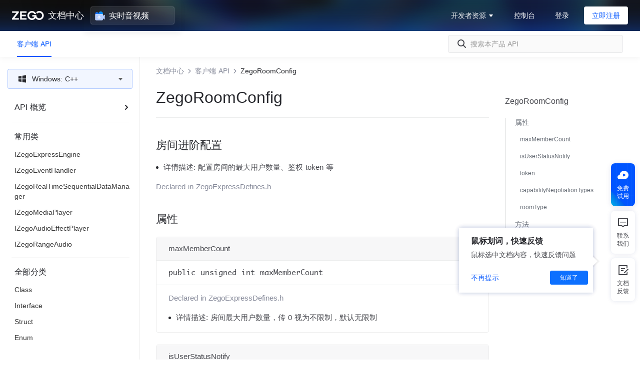

--- FILE ---
content_type: application/javascript; charset=UTF-8
request_url: https://doc-zh.zego.im/_nuxt/e5c4af0.js
body_size: 48229
content:
/*! For license information please see LICENSES */
(window.webpackJsonp=window.webpackJsonp||[]).push([[2],{1090:function(A,e,t){var r=t(184),n=t(1091),o=t(1092),B=Math.max,c=Math.min;A.exports=function(A,e,t){var Q,l,w,U,C,h,E=0,F=!1,d=!1,f=!0;if("function"!=typeof A)throw new TypeError("Expected a function");function H(time){var e=Q,t=l;return Q=l=void 0,E=time,U=A.apply(t,e)}function N(time){return E=time,C=setTimeout(m,e),F?H(time):U}function K(time){var A=time-h;return void 0===h||A>=e||A<0||d&&time-E>=w}function m(){var time=n();if(K(time))return I(time);C=setTimeout(m,function(time){var A=e-(time-h);return d?c(A,w-(time-E)):A}(time))}function I(time){return C=void 0,f&&Q?H(time):(Q=l=void 0,U)}function T(){var time=n(),A=K(time);if(Q=arguments,l=this,h=time,A){if(void 0===C)return N(h);if(d)return clearTimeout(C),C=setTimeout(m,e),H(h)}return void 0===C&&(C=setTimeout(m,e)),U}return e=o(e)||0,r(t)&&(F=!!t.leading,w=(d="maxWait"in t)?B(o(t.maxWait)||0,e):w,f="trailing"in t?!!t.trailing:f),T.cancel=function(){void 0!==C&&clearTimeout(C),E=0,Q=h=l=C=void 0},T.flush=function(){return void 0===C?U:I(n())},T}},1091:function(A,e,t){var r=t(59);A.exports=function(){return r.Date.now()}},1092:function(A,e,t){var r=t(184),n=t(189),o=/^\s+|\s+$/g,B=/^[-+]0x[0-9a-f]+$/i,c=/^0b[01]+$/i,Q=/^0o[0-7]+$/i,l=parseInt;A.exports=function(A){if("number"==typeof A)return A;if(n(A))return NaN;if(r(A)){var e="function"==typeof A.valueOf?A.valueOf():A;A=r(e)?e+"":e}if("string"!=typeof A)return 0===A?A:+A;A=A.replace(o,"");var t=c.test(A);return t||Q.test(A)?l(A.slice(2),t?2:8):B.test(A)?NaN:+A}},1129:function(A,e,t){A.exports=function(){"use strict";var A=function(e,b){return(A=Object.setPrototypeOf||{__proto__:[]}instanceof Array&&function(A,b){A.__proto__=b}||function(A,b){for(var p in b)b.hasOwnProperty(p)&&(A[p]=b[p])})(e,b)};function e(e,b){function t(){this.constructor=e}A(e,b),e.prototype=null===b?Object.create(b):(t.prototype=b.prototype,new t)}var t=function(){return(t=Object.assign||function(A){for(var s,i=1,e=arguments.length;i<e;i++)for(var p in s=arguments[i])Object.prototype.hasOwnProperty.call(s,p)&&(A[p]=s[p]);return A}).apply(this,arguments)};function r(A,e,t,r){return new(t||(t=Promise))((function(n,o){function B(A){try{Q(r.next(A))}catch(A){o(A)}}function c(A){try{Q(r.throw(A))}catch(A){o(A)}}function Q(A){A.done?n(A.value):new t((function(e){e(A.value)})).then(B,c)}Q((r=r.apply(A,e||[])).next())}))}function n(A,body){var e,t,r,g,n={label:0,sent:function(){if(1&r[0])throw r[1];return r[1]},trys:[],ops:[]};return g={next:o(0),throw:o(1),return:o(2)},"function"==typeof Symbol&&(g[Symbol.iterator]=function(){return this}),g;function o(o){return function(B){return function(o){if(e)throw new TypeError("Generator is already executing.");for(;n;)try{if(e=1,t&&(r=2&o[0]?t.return:o[0]?t.throw||((r=t.return)&&r.call(t),0):t.next)&&!(r=r.call(t,o[1])).done)return r;switch(t=0,r&&(o=[2&o[0],r.value]),o[0]){case 0:case 1:r=o;break;case 4:return n.label++,{value:o[1],done:!1};case 5:n.label++,t=o[1],o=[0];continue;case 7:o=n.ops.pop(),n.trys.pop();continue;default:if(!((r=(r=n.trys).length>0&&r[r.length-1])||6!==o[0]&&2!==o[0])){n=0;continue}if(3===o[0]&&(!r||o[1]>r[0]&&o[1]<r[3])){n.label=o[1];break}if(6===o[0]&&n.label<r[1]){n.label=r[1],r=o;break}if(r&&n.label<r[2]){n.label=r[2],n.ops.push(o);break}r[2]&&n.ops.pop(),n.trys.pop();continue}o=body.call(A,n)}catch(A){o=[6,A],t=0}finally{e=r=0}if(5&o[0])throw o[1];return{value:o[0]?o[1]:void 0,done:!0}}([o,B])}}}for(var o=function(){function A(A,e,t,r){this.left=A,this.top=e,this.width=t,this.height=r}return A.prototype.add=function(e,t,r,n){return new A(this.left+e,this.top+t,this.width+r,this.height+n)},A.fromClientRect=function(e){return new A(e.left,e.top,e.width,e.height)},A}(),B=function(A){return o.fromClientRect(A.getBoundingClientRect())},c=function(A){for(var e=[],i=0,t=A.length;i<t;){var r=A.charCodeAt(i++);if(r>=55296&&r<=56319&&i<t){var n=A.charCodeAt(i++);56320==(64512&n)?e.push(((1023&r)<<10)+(1023&n)+65536):(e.push(r),i--)}else e.push(r)}return e},Q=function(){for(var A=[],e=0;e<arguments.length;e++)A[e]=arguments[e];if(String.fromCodePoint)return String.fromCodePoint.apply(String,A);var t=A.length;if(!t)return"";for(var r=[],n=-1,o="";++n<t;){var B=A[n];B<=65535?r.push(B):(B-=65536,r.push(55296+(B>>10),B%1024+56320)),(n+1===t||r.length>16384)&&(o+=String.fromCharCode.apply(String,r),r.length=0)}return o},l="ABCDEFGHIJKLMNOPQRSTUVWXYZabcdefghijklmnopqrstuvwxyz0123456789+/",w="undefined"==typeof Uint8Array?[]:new Uint8Array(256),i=0;i<l.length;i++)w[l.charCodeAt(i)]=i;var U,C=function(view,A,e){return view.slice?view.slice(A,e):new Uint16Array(Array.prototype.slice.call(view,A,e))},h=function(){function A(A,e,t,r,n,data){this.initialValue=A,this.errorValue=e,this.highStart=t,this.highValueIndex=r,this.index=n,this.data=data}return A.prototype.get=function(A){var e;if(A>=0){if(A<55296||A>56319&&A<=65535)return e=((e=this.index[A>>5])<<2)+(31&A),this.data[e];if(A<=65535)return e=((e=this.index[2048+(A-55296>>5)])<<2)+(31&A),this.data[e];if(A<this.highStart)return e=2080+(A>>11),e=this.index[e],e+=A>>5&63,e=((e=this.index[e])<<2)+(31&A),this.data[e];if(A<=1114111)return this.data[this.highValueIndex]}return this.errorValue},A}(),E=10,F=13,d=15,f=17,H=18,N=19,K=20,m=21,I=22,T=24,v=25,R=26,L=27,O=28,y=30,S=32,D=33,M=34,_=35,x=37,P=38,V=39,z=40,X=42,k=function(A){var view,e,t,r=function(A){var i,e,t,r,n,o=.75*A.length,B=A.length,p=0;"="===A[A.length-1]&&(o--,"="===A[A.length-2]&&o--);var c="undefined"!=typeof ArrayBuffer&&"undefined"!=typeof Uint8Array&&void 0!==Uint8Array.prototype.slice?new ArrayBuffer(o):new Array(o),Q=Array.isArray(c)?c:new Uint8Array(c);for(i=0;i<B;i+=4)e=w[A.charCodeAt(i)],t=w[A.charCodeAt(i+1)],r=w[A.charCodeAt(i+2)],n=w[A.charCodeAt(i+3)],Q[p++]=e<<2|t>>4,Q[p++]=(15&t)<<4|r>>2,Q[p++]=(3&r)<<6|63&n;return c}(A),n=Array.isArray(r)?function(A){for(var e=A.length,t=[],i=0;i<e;i+=4)t.push(A[i+3]<<24|A[i+2]<<16|A[i+1]<<8|A[i]);return t}(r):new Uint32Array(r),o=Array.isArray(r)?function(A){for(var e=A.length,t=[],i=0;i<e;i+=2)t.push(A[i+1]<<8|A[i]);return t}(r):new Uint16Array(r),B=C(o,12,n[4]/2),data=2===n[5]?C(o,(24+n[4])/2):(view=n,e=Math.ceil((24+n[4])/4),view.slice?view.slice(e,t):new Uint32Array(Array.prototype.slice.call(view,e,t)));return new h(n[0],n[1],n[2],n[3],B,data)}("[base64]/QD/[base64]/B8UHygcwANAH2AfgB4AA6AfwBz4B+AcACFwBCAgPCBcIogEYAR8IJwiAAC8INwg/[base64]/4LAAcABwAHAAc+DF4MAAcAB54M3gweDV4Nng3eDaABoAGgAaABoAGgAaABoAGgAaABoAGgAaABoAGgAaABoAGgAaABoAEeDqABVg6WDqABoQ6gAaABoAHXDvcONw/[base64]/[base64]/[base64]//[base64]"),J=[y,36],G=[1,2,3,5],W=[E,8],Y=[L,R],j=G.concat(W),Z=[P,V,z,M,_],$=[d,F],AA=function(a,b,A,e){var t=e[A];if(Array.isArray(a)?-1!==a.indexOf(t):a===t)for(var i=A;i<=e.length;){if((o=e[++i])===b)return!0;if(o!==E)break}if(t===E)for(i=A;i>0;){var r=e[--i];if(Array.isArray(a)?-1!==a.indexOf(r):a===r)for(var n=A;n<=e.length;){var o;if((o=e[++n])===b)return!0;if(o!==E)break}if(r!==E)break}return!1},eA=function(A,e){for(var i=A;i>=0;){var t=e[i];if(t!==E)return t;i--}return 0},tA=function(A,e,t,r,n){if(0===t[r])return"×";var o=r-1;if(Array.isArray(n)&&!0===n[o])return"×";var B=o-1,c=o+1,Q=e[o],l=B>=0?e[B]:0,w=e[c];if(2===Q&&3===w)return"×";if(-1!==G.indexOf(Q))return"!";if(-1!==G.indexOf(w))return"×";if(-1!==W.indexOf(w))return"×";if(8===eA(o,e))return"÷";if(11===k.get(A[o])&&(w===x||w===S||w===D))return"×";if(7===Q||7===w)return"×";if(9===Q)return"×";if(-1===[E,F,d].indexOf(Q)&&9===w)return"×";if(-1!==[f,H,N,T,O].indexOf(w))return"×";if(eA(o,e)===I)return"×";if(AA(23,I,o,e))return"×";if(AA([f,H],m,o,e))return"×";if(AA(12,12,o,e))return"×";if(Q===E)return"÷";if(23===Q||23===w)return"×";if(16===w||16===Q)return"÷";if(-1!==[F,d,m].indexOf(w)||14===Q)return"×";if(36===l&&-1!==$.indexOf(Q))return"×";if(Q===O&&36===w)return"×";if(w===K&&-1!==J.concat(K,N,v,x,S,D).indexOf(Q))return"×";if(-1!==J.indexOf(w)&&Q===v||-1!==J.indexOf(Q)&&w===v)return"×";if(Q===L&&-1!==[x,S,D].indexOf(w)||-1!==[x,S,D].indexOf(Q)&&w===R)return"×";if(-1!==J.indexOf(Q)&&-1!==Y.indexOf(w)||-1!==Y.indexOf(Q)&&-1!==J.indexOf(w))return"×";if(-1!==[L,R].indexOf(Q)&&(w===v||-1!==[I,d].indexOf(w)&&e[c+1]===v)||-1!==[I,d].indexOf(Q)&&w===v||Q===v&&-1!==[v,O,T].indexOf(w))return"×";if(-1!==[v,O,T,f,H].indexOf(w))for(var U=o;U>=0;){if((C=e[U])===v)return"×";if(-1===[O,T].indexOf(C))break;U--}if(-1!==[L,R].indexOf(w))for(U=-1!==[f,H].indexOf(Q)?B:o;U>=0;){var C;if((C=e[U])===v)return"×";if(-1===[O,T].indexOf(C))break;U--}if(P===Q&&-1!==[P,V,M,_].indexOf(w)||-1!==[V,M].indexOf(Q)&&-1!==[V,z].indexOf(w)||-1!==[z,_].indexOf(Q)&&w===z)return"×";if(-1!==Z.indexOf(Q)&&-1!==[K,R].indexOf(w)||-1!==Z.indexOf(w)&&Q===L)return"×";if(-1!==J.indexOf(Q)&&-1!==J.indexOf(w))return"×";if(Q===T&&-1!==J.indexOf(w))return"×";if(-1!==J.concat(v).indexOf(Q)&&w===I||-1!==J.concat(v).indexOf(w)&&Q===H)return"×";if(41===Q&&41===w){for(var i=t[o],h=1;i>0&&41===e[--i];)h++;if(h%2!=0)return"×"}return Q===S&&w===D?"×":"÷"},rA=function(A,e){e||(e={lineBreak:"normal",wordBreak:"normal"});var t=function(A,e){void 0===e&&(e="strict");var t=[],r=[],n=[];return A.forEach((function(A,o){var B=k.get(A);if(B>50?(n.push(!0),B-=50):n.push(!1),-1!==["normal","auto","loose"].indexOf(e)&&-1!==[8208,8211,12316,12448].indexOf(A))return r.push(o),t.push(16);if(4===B||11===B){if(0===o)return r.push(o),t.push(y);var c=t[o-1];return-1===j.indexOf(c)?(r.push(r[o-1]),t.push(c)):(r.push(o),t.push(y))}return r.push(o),31===B?t.push("strict"===e?m:x):B===X||29===B?t.push(y):43===B?A>=131072&&A<=196605||A>=196608&&A<=262141?t.push(x):t.push(y):void t.push(B)})),[r,t,n]}(A,e.lineBreak),r=t[0],n=t[1],o=t[2];return"break-all"!==e.wordBreak&&"break-word"!==e.wordBreak||(n=n.map((function(A){return-1!==[v,y,X].indexOf(A)?x:A}))),[r,n,"keep-all"===e.wordBreak?o.map((function(e,i){return e&&A[i]>=19968&&A[i]<=40959})):void 0]},nA=function(){function A(A,e,t,r){this.codePoints=A,this.required="!"===e,this.start=t,this.end=r}return A.prototype.slice=function(){return Q.apply(void 0,this.codePoints.slice(this.start,this.end))},A}();!function(A){A[A.STRING_TOKEN=0]="STRING_TOKEN",A[A.BAD_STRING_TOKEN=1]="BAD_STRING_TOKEN",A[A.LEFT_PARENTHESIS_TOKEN=2]="LEFT_PARENTHESIS_TOKEN",A[A.RIGHT_PARENTHESIS_TOKEN=3]="RIGHT_PARENTHESIS_TOKEN",A[A.COMMA_TOKEN=4]="COMMA_TOKEN",A[A.HASH_TOKEN=5]="HASH_TOKEN",A[A.DELIM_TOKEN=6]="DELIM_TOKEN",A[A.AT_KEYWORD_TOKEN=7]="AT_KEYWORD_TOKEN",A[A.PREFIX_MATCH_TOKEN=8]="PREFIX_MATCH_TOKEN",A[A.DASH_MATCH_TOKEN=9]="DASH_MATCH_TOKEN",A[A.INCLUDE_MATCH_TOKEN=10]="INCLUDE_MATCH_TOKEN",A[A.LEFT_CURLY_BRACKET_TOKEN=11]="LEFT_CURLY_BRACKET_TOKEN",A[A.RIGHT_CURLY_BRACKET_TOKEN=12]="RIGHT_CURLY_BRACKET_TOKEN",A[A.SUFFIX_MATCH_TOKEN=13]="SUFFIX_MATCH_TOKEN",A[A.SUBSTRING_MATCH_TOKEN=14]="SUBSTRING_MATCH_TOKEN",A[A.DIMENSION_TOKEN=15]="DIMENSION_TOKEN",A[A.PERCENTAGE_TOKEN=16]="PERCENTAGE_TOKEN",A[A.NUMBER_TOKEN=17]="NUMBER_TOKEN",A[A.FUNCTION=18]="FUNCTION",A[A.FUNCTION_TOKEN=19]="FUNCTION_TOKEN",A[A.IDENT_TOKEN=20]="IDENT_TOKEN",A[A.COLUMN_TOKEN=21]="COLUMN_TOKEN",A[A.URL_TOKEN=22]="URL_TOKEN",A[A.BAD_URL_TOKEN=23]="BAD_URL_TOKEN",A[A.CDC_TOKEN=24]="CDC_TOKEN",A[A.CDO_TOKEN=25]="CDO_TOKEN",A[A.COLON_TOKEN=26]="COLON_TOKEN",A[A.SEMICOLON_TOKEN=27]="SEMICOLON_TOKEN",A[A.LEFT_SQUARE_BRACKET_TOKEN=28]="LEFT_SQUARE_BRACKET_TOKEN",A[A.RIGHT_SQUARE_BRACKET_TOKEN=29]="RIGHT_SQUARE_BRACKET_TOKEN",A[A.UNICODE_RANGE_TOKEN=30]="UNICODE_RANGE_TOKEN",A[A.WHITESPACE_TOKEN=31]="WHITESPACE_TOKEN",A[A.EOF_TOKEN=32]="EOF_TOKEN"}(U||(U={}));var oA=function(A){return A>=48&&A<=57},sA=function(A){return oA(A)||A>=65&&A<=70||A>=97&&A<=102},iA=function(A){return 10===A||9===A||32===A},BA=function(A){return function(A){return function(A){return A>=97&&A<=122}(A)||function(A){return A>=65&&A<=90}(A)}(A)||function(A){return A>=128}(A)||95===A},aA=function(A){return BA(A)||oA(A)||45===A},cA=function(A){return A>=0&&A<=8||11===A||A>=14&&A<=31||127===A},uA=function(A,e){return 92===A&&10!==e},QA=function(A,e,t){return 45===A?BA(e)||uA(e,t):!!BA(A)||!(92!==A||!uA(A,e))},lA=function(A,e,t){return 43===A||45===A?!!oA(e)||46===e&&oA(t):oA(46===A?e:A)},wA=function(A){var e=0,t=1;43!==A[e]&&45!==A[e]||(45===A[e]&&(t=-1),e++);for(var r=[];oA(A[e]);)r.push(A[e++]);var n=r.length?parseInt(Q.apply(void 0,r),10):0;46===A[e]&&e++;for(var o=[];oA(A[e]);)o.push(A[e++]);var B=o.length,c=B?parseInt(Q.apply(void 0,o),10):0;69!==A[e]&&101!==A[e]||e++;var l=1;43!==A[e]&&45!==A[e]||(45===A[e]&&(l=-1),e++);for(var w=[];oA(A[e]);)w.push(A[e++]);var U=w.length?parseInt(Q.apply(void 0,w),10):0;return t*(n+c*Math.pow(10,-B))*Math.pow(10,l*U)},gA={type:U.LEFT_PARENTHESIS_TOKEN},UA={type:U.RIGHT_PARENTHESIS_TOKEN},CA={type:U.COMMA_TOKEN},hA={type:U.SUFFIX_MATCH_TOKEN},EA={type:U.PREFIX_MATCH_TOKEN},FA={type:U.COLUMN_TOKEN},dA={type:U.DASH_MATCH_TOKEN},fA={type:U.INCLUDE_MATCH_TOKEN},pA={type:U.LEFT_CURLY_BRACKET_TOKEN},HA={type:U.RIGHT_CURLY_BRACKET_TOKEN},NA={type:U.SUBSTRING_MATCH_TOKEN},KA={type:U.BAD_URL_TOKEN},mA={type:U.BAD_STRING_TOKEN},IA={type:U.CDO_TOKEN},TA={type:U.CDC_TOKEN},vA={type:U.COLON_TOKEN},bA={type:U.SEMICOLON_TOKEN},RA={type:U.LEFT_SQUARE_BRACKET_TOKEN},LA={type:U.RIGHT_SQUARE_BRACKET_TOKEN},OA={type:U.WHITESPACE_TOKEN},yA={type:U.EOF_TOKEN},SA=function(){function A(){this._value=[]}return A.prototype.write=function(A){this._value=this._value.concat(c(A))},A.prototype.read=function(){for(var A=[],e=this.consumeToken();e!==yA;)A.push(e),e=this.consumeToken();return A},A.prototype.consumeToken=function(){var A=this.consumeCodePoint();switch(A){case 34:return this.consumeStringToken(34);case 35:var e=this.peekCodePoint(0),t=this.peekCodePoint(1),r=this.peekCodePoint(2);if(aA(e)||uA(t,r)){var n=QA(e,t,r)?2:1,o=this.consumeName();return{type:U.HASH_TOKEN,value:o,flags:n}}break;case 36:if(61===this.peekCodePoint(0))return this.consumeCodePoint(),hA;break;case 39:return this.consumeStringToken(39);case 40:return gA;case 41:return UA;case 42:if(61===this.peekCodePoint(0))return this.consumeCodePoint(),NA;break;case 43:if(lA(A,this.peekCodePoint(0),this.peekCodePoint(1)))return this.reconsumeCodePoint(A),this.consumeNumericToken();break;case 44:return CA;case 45:var B=A,c=this.peekCodePoint(0),l=this.peekCodePoint(1);if(lA(B,c,l))return this.reconsumeCodePoint(A),this.consumeNumericToken();if(QA(B,c,l))return this.reconsumeCodePoint(A),this.consumeIdentLikeToken();if(45===c&&62===l)return this.consumeCodePoint(),this.consumeCodePoint(),TA;break;case 46:if(lA(A,this.peekCodePoint(0),this.peekCodePoint(1)))return this.reconsumeCodePoint(A),this.consumeNumericToken();break;case 47:if(42===this.peekCodePoint(0))for(this.consumeCodePoint();;){var w=this.consumeCodePoint();if(42===w&&47===(w=this.consumeCodePoint()))return this.consumeToken();if(-1===w)return this.consumeToken()}break;case 58:return vA;case 59:return bA;case 60:if(33===this.peekCodePoint(0)&&45===this.peekCodePoint(1)&&45===this.peekCodePoint(2))return this.consumeCodePoint(),this.consumeCodePoint(),IA;break;case 64:var C=this.peekCodePoint(0),h=this.peekCodePoint(1),E=this.peekCodePoint(2);if(QA(C,h,E))return o=this.consumeName(),{type:U.AT_KEYWORD_TOKEN,value:o};break;case 91:return RA;case 92:if(uA(A,this.peekCodePoint(0)))return this.reconsumeCodePoint(A),this.consumeIdentLikeToken();break;case 93:return LA;case 61:if(61===this.peekCodePoint(0))return this.consumeCodePoint(),EA;break;case 123:return pA;case 125:return HA;case 117:case 85:var F=this.peekCodePoint(0),d=this.peekCodePoint(1);return 43!==F||!sA(d)&&63!==d||(this.consumeCodePoint(),this.consumeUnicodeRangeToken()),this.reconsumeCodePoint(A),this.consumeIdentLikeToken();case 124:if(61===this.peekCodePoint(0))return this.consumeCodePoint(),dA;if(124===this.peekCodePoint(0))return this.consumeCodePoint(),FA;break;case 126:if(61===this.peekCodePoint(0))return this.consumeCodePoint(),fA;break;case-1:return yA}return iA(A)?(this.consumeWhiteSpace(),OA):oA(A)?(this.reconsumeCodePoint(A),this.consumeNumericToken()):BA(A)?(this.reconsumeCodePoint(A),this.consumeIdentLikeToken()):{type:U.DELIM_TOKEN,value:Q(A)}},A.prototype.consumeCodePoint=function(){var A=this._value.shift();return void 0===A?-1:A},A.prototype.reconsumeCodePoint=function(A){this._value.unshift(A)},A.prototype.peekCodePoint=function(A){return A>=this._value.length?-1:this._value[A]},A.prototype.consumeUnicodeRangeToken=function(){for(var A=[],e=this.consumeCodePoint();sA(e)&&A.length<6;)A.push(e),e=this.consumeCodePoint();for(var t=!1;63===e&&A.length<6;)A.push(e),e=this.consumeCodePoint(),t=!0;if(t){var r=parseInt(Q.apply(void 0,A.map((function(A){return 63===A?48:A}))),16),n=parseInt(Q.apply(void 0,A.map((function(A){return 63===A?70:A}))),16);return{type:U.UNICODE_RANGE_TOKEN,start:r,end:n}}var o=parseInt(Q.apply(void 0,A),16);if(45===this.peekCodePoint(0)&&sA(this.peekCodePoint(1))){this.consumeCodePoint(),e=this.consumeCodePoint();for(var B=[];sA(e)&&B.length<6;)B.push(e),e=this.consumeCodePoint();return n=parseInt(Q.apply(void 0,B),16),{type:U.UNICODE_RANGE_TOKEN,start:o,end:n}}return{type:U.UNICODE_RANGE_TOKEN,start:o,end:o}},A.prototype.consumeIdentLikeToken=function(){var A=this.consumeName();return"url"===A.toLowerCase()&&40===this.peekCodePoint(0)?(this.consumeCodePoint(),this.consumeUrlToken()):40===this.peekCodePoint(0)?(this.consumeCodePoint(),{type:U.FUNCTION_TOKEN,value:A}):{type:U.IDENT_TOKEN,value:A}},A.prototype.consumeUrlToken=function(){var A=[];if(this.consumeWhiteSpace(),-1===this.peekCodePoint(0))return{type:U.URL_TOKEN,value:""};var e=this.peekCodePoint(0);if(39===e||34===e){var t=this.consumeStringToken(this.consumeCodePoint());return t.type===U.STRING_TOKEN&&(this.consumeWhiteSpace(),-1===this.peekCodePoint(0)||41===this.peekCodePoint(0))?(this.consumeCodePoint(),{type:U.URL_TOKEN,value:t.value}):(this.consumeBadUrlRemnants(),KA)}for(;;){var r=this.consumeCodePoint();if(-1===r||41===r)return{type:U.URL_TOKEN,value:Q.apply(void 0,A)};if(iA(r))return this.consumeWhiteSpace(),-1===this.peekCodePoint(0)||41===this.peekCodePoint(0)?(this.consumeCodePoint(),{type:U.URL_TOKEN,value:Q.apply(void 0,A)}):(this.consumeBadUrlRemnants(),KA);if(34===r||39===r||40===r||cA(r))return this.consumeBadUrlRemnants(),KA;if(92===r){if(!uA(r,this.peekCodePoint(0)))return this.consumeBadUrlRemnants(),KA;A.push(this.consumeEscapedCodePoint())}else A.push(r)}},A.prototype.consumeWhiteSpace=function(){for(;iA(this.peekCodePoint(0));)this.consumeCodePoint()},A.prototype.consumeBadUrlRemnants=function(){for(;;){var A=this.consumeCodePoint();if(41===A||-1===A)return;uA(A,this.peekCodePoint(0))&&this.consumeEscapedCodePoint()}},A.prototype.consumeStringSlice=function(A){for(var e="";A>0;){var t=Math.min(6e4,A);e+=Q.apply(void 0,this._value.splice(0,t)),A-=t}return this._value.shift(),e},A.prototype.consumeStringToken=function(A){for(var e="",i=0;;){var t=this._value[i];if(-1===t||void 0===t||t===A)return e+=this.consumeStringSlice(i),{type:U.STRING_TOKEN,value:e};if(10===t)return this._value.splice(0,i),mA;if(92===t){var r=this._value[i+1];-1!==r&&void 0!==r&&(10===r?(e+=this.consumeStringSlice(i),i=-1,this._value.shift()):uA(t,r)&&(e+=this.consumeStringSlice(i),e+=Q(this.consumeEscapedCodePoint()),i=-1))}i++}},A.prototype.consumeNumber=function(){var A=[],e=4,t=this.peekCodePoint(0);for(43!==t&&45!==t||A.push(this.consumeCodePoint());oA(this.peekCodePoint(0));)A.push(this.consumeCodePoint());t=this.peekCodePoint(0);var r=this.peekCodePoint(1);if(46===t&&oA(r))for(A.push(this.consumeCodePoint(),this.consumeCodePoint()),e=8;oA(this.peekCodePoint(0));)A.push(this.consumeCodePoint());t=this.peekCodePoint(0),r=this.peekCodePoint(1);var n=this.peekCodePoint(2);if((69===t||101===t)&&((43===r||45===r)&&oA(n)||oA(r)))for(A.push(this.consumeCodePoint(),this.consumeCodePoint()),e=8;oA(this.peekCodePoint(0));)A.push(this.consumeCodePoint());return[wA(A),e]},A.prototype.consumeNumericToken=function(){var A=this.consumeNumber(),e=A[0],t=A[1],r=this.peekCodePoint(0),n=this.peekCodePoint(1),o=this.peekCodePoint(2);if(QA(r,n,o)){var B=this.consumeName();return{type:U.DIMENSION_TOKEN,number:e,flags:t,unit:B}}return 37===r?(this.consumeCodePoint(),{type:U.PERCENTAGE_TOKEN,number:e,flags:t}):{type:U.NUMBER_TOKEN,number:e,flags:t}},A.prototype.consumeEscapedCodePoint=function(){var A=this.consumeCodePoint();if(sA(A)){for(var e=Q(A);sA(this.peekCodePoint(0))&&e.length<6;)e+=Q(this.consumeCodePoint());iA(this.peekCodePoint(0))&&this.consumeCodePoint();var t=parseInt(e,16);return 0===t||function(A){return A>=55296&&A<=57343}(t)||t>1114111?65533:t}return-1===A?65533:A},A.prototype.consumeName=function(){for(var A="";;){var e=this.consumeCodePoint();if(aA(e))A+=Q(e);else{if(!uA(e,this.peekCodePoint(0)))return this.reconsumeCodePoint(e),A;A+=Q(this.consumeEscapedCodePoint())}}},A}(),DA=function(){function A(A){this._tokens=A}return A.create=function(e){var t=new SA;return t.write(e),new A(t.read())},A.parseValue=function(e){return A.create(e).parseComponentValue()},A.parseValues=function(e){return A.create(e).parseComponentValues()},A.prototype.parseComponentValue=function(){for(var A=this.consumeToken();A.type===U.WHITESPACE_TOKEN;)A=this.consumeToken();if(A.type===U.EOF_TOKEN)throw new SyntaxError("Error parsing CSS component value, unexpected EOF");this.reconsumeToken(A);var e=this.consumeComponentValue();do{A=this.consumeToken()}while(A.type===U.WHITESPACE_TOKEN);if(A.type===U.EOF_TOKEN)return e;throw new SyntaxError("Error parsing CSS component value, multiple values found when expecting only one")},A.prototype.parseComponentValues=function(){for(var A=[];;){var e=this.consumeComponentValue();if(e.type===U.EOF_TOKEN)return A;A.push(e),A.push()}},A.prototype.consumeComponentValue=function(){var A=this.consumeToken();switch(A.type){case U.LEFT_CURLY_BRACKET_TOKEN:case U.LEFT_SQUARE_BRACKET_TOKEN:case U.LEFT_PARENTHESIS_TOKEN:return this.consumeSimpleBlock(A.type);case U.FUNCTION_TOKEN:return this.consumeFunction(A)}return A},A.prototype.consumeSimpleBlock=function(A){for(var e={type:A,values:[]},t=this.consumeToken();;){if(t.type===U.EOF_TOKEN||JA(t,A))return e;this.reconsumeToken(t),e.values.push(this.consumeComponentValue()),t=this.consumeToken()}},A.prototype.consumeFunction=function(A){for(var e={name:A.value,values:[],type:U.FUNCTION};;){var t=this.consumeToken();if(t.type===U.EOF_TOKEN||t.type===U.RIGHT_PARENTHESIS_TOKEN)return e;this.reconsumeToken(t),e.values.push(this.consumeComponentValue())}},A.prototype.consumeToken=function(){var A=this._tokens.shift();return void 0===A?yA:A},A.prototype.reconsumeToken=function(A){this._tokens.unshift(A)},A}(),MA=function(A){return A.type===U.DIMENSION_TOKEN},_A=function(A){return A.type===U.NUMBER_TOKEN},xA=function(A){return A.type===U.IDENT_TOKEN},PA=function(A){return A.type===U.STRING_TOKEN},VA=function(A,e){return xA(A)&&A.value===e},zA=function(A){return A.type!==U.WHITESPACE_TOKEN},XA=function(A){return A.type!==U.WHITESPACE_TOKEN&&A.type!==U.COMMA_TOKEN},kA=function(A){var e=[],t=[];return A.forEach((function(A){if(A.type===U.COMMA_TOKEN){if(0===t.length)throw new Error("Error parsing function args, zero tokens for arg");return e.push(t),void(t=[])}A.type!==U.WHITESPACE_TOKEN&&t.push(A)})),t.length&&e.push(t),e},JA=function(A,e){return e===U.LEFT_CURLY_BRACKET_TOKEN&&A.type===U.RIGHT_CURLY_BRACKET_TOKEN||e===U.LEFT_SQUARE_BRACKET_TOKEN&&A.type===U.RIGHT_SQUARE_BRACKET_TOKEN||e===U.LEFT_PARENTHESIS_TOKEN&&A.type===U.RIGHT_PARENTHESIS_TOKEN},GA=function(A){return A.type===U.NUMBER_TOKEN||A.type===U.DIMENSION_TOKEN},WA=function(A){return A.type===U.PERCENTAGE_TOKEN||GA(A)},YA=function(A){return A.length>1?[A[0],A[1]]:[A[0]]},qA={type:U.NUMBER_TOKEN,number:0,flags:4},jA={type:U.PERCENTAGE_TOKEN,number:50,flags:4},ZA={type:U.PERCENTAGE_TOKEN,number:100,flags:4},$A=function(A,e,t){var r=A[0],n=A[1];return[Ae(r,e),Ae(void 0!==n?n:r,t)]},Ae=function(A,e){if(A.type===U.PERCENTAGE_TOKEN)return A.number/100*e;if(MA(A))switch(A.unit){case"rem":case"em":return 16*A.number;case"px":default:return A.number}return A.number},ee=function(A){if(A.type===U.DIMENSION_TOKEN)switch(A.unit){case"deg":return Math.PI*A.number/180;case"grad":return Math.PI/200*A.number;case"rad":return A.number;case"turn":return 2*Math.PI*A.number}throw new Error("Unsupported angle type")},te=function(A){return A.type===U.DIMENSION_TOKEN&&("deg"===A.unit||"grad"===A.unit||"rad"===A.unit||"turn"===A.unit)},re=function(A){switch(A.filter(xA).map((function(A){return A.value})).join(" ")){case"to bottom right":case"to right bottom":case"left top":case"top left":return[qA,qA];case"to top":case"bottom":return ne(0);case"to bottom left":case"to left bottom":case"right top":case"top right":return[qA,ZA];case"to right":case"left":return ne(90);case"to top left":case"to left top":case"right bottom":case"bottom right":return[ZA,ZA];case"to bottom":case"top":return ne(180);case"to top right":case"to right top":case"left bottom":case"bottom left":return[ZA,qA];case"to left":case"right":return ne(270)}return 0},ne=function(A){return Math.PI*A/180},oe=function(A){if(A.type===U.FUNCTION){var e=ge[A.name];if(void 0===e)throw new Error('Attempting to parse an unsupported color function "'+A.name+'"');return e(A.values)}if(A.type===U.HASH_TOKEN){if(3===A.value.length){var t=A.value.substring(0,1),g=A.value.substring(1,2),b=A.value.substring(2,3);return Be(parseInt(t+t,16),parseInt(g+g,16),parseInt(b+b,16),1)}if(4===A.value.length){t=A.value.substring(0,1),g=A.value.substring(1,2),b=A.value.substring(2,3);var a=A.value.substring(3,4);return Be(parseInt(t+t,16),parseInt(g+g,16),parseInt(b+b,16),parseInt(a+a,16)/255)}if(6===A.value.length)return t=A.value.substring(0,2),g=A.value.substring(2,4),b=A.value.substring(4,6),Be(parseInt(t,16),parseInt(g,16),parseInt(b,16),1);if(8===A.value.length)return t=A.value.substring(0,2),g=A.value.substring(2,4),b=A.value.substring(4,6),a=A.value.substring(6,8),Be(parseInt(t,16),parseInt(g,16),parseInt(b,16),parseInt(a,16)/255)}if(A.type===U.IDENT_TOKEN){var r=Ue[A.value.toUpperCase()];if(void 0!==r)return r}return Ue.TRANSPARENT},se=function(A){return 0==(255&A)},ie=function(A){var e=255&A,t=255&A>>8,r=255&A>>16,n=255&A>>24;return e<255?"rgba("+n+","+r+","+t+","+e/255+")":"rgb("+n+","+r+","+t+")"},Be=function(A,g,b,a){return(A<<24|g<<16|b<<8|Math.round(255*a)<<0)>>>0},ae=function(A,i){if(A.type===U.NUMBER_TOKEN)return A.number;if(A.type===U.PERCENTAGE_TOKEN){var e=3===i?1:255;return 3===i?A.number/100*e:Math.round(A.number/100*e)}return 0},ce=function(A){var e=A.filter(XA);if(3===e.length){var t=e.map(ae),r=t[0],g=t[1],b=t[2];return Be(r,g,b,1)}if(4===e.length){var n=e.map(ae),a=(r=n[0],g=n[1],b=n[2],n[3]);return Be(r,g,b,a)}return 0};function ue(A,e,t){return t<0&&(t+=1),t>=1&&(t-=1),t<1/6?(e-A)*t*6+A:t<.5?e:t<2/3?6*(e-A)*(2/3-t)+A:A}var Qe,le,we=function(A){var e=A.filter(XA),t=e[0],r=e[1],n=e[2],o=e[3],B=(t.type===U.NUMBER_TOKEN?ne(t.number):ee(t))/(2*Math.PI),s=WA(r)?r.number/100:0,c=WA(n)?n.number/100:0,a=void 0!==o&&WA(o)?Ae(o,1):1;if(0===s)return Be(255*c,255*c,255*c,1);var Q=c<=.5?c*(s+1):c+s-c*s,l=2*c-Q,w=ue(l,Q,B+1/3),g=ue(l,Q,B),b=ue(l,Q,B-1/3);return Be(255*w,255*g,255*b,a)},ge={hsl:we,hsla:we,rgb:ce,rgba:ce},Ue={ALICEBLUE:4042850303,ANTIQUEWHITE:4209760255,AQUA:16777215,AQUAMARINE:2147472639,AZURE:4043309055,BEIGE:4126530815,BISQUE:4293182719,BLACK:255,BLANCHEDALMOND:4293643775,BLUE:65535,BLUEVIOLET:2318131967,BROWN:2771004159,BURLYWOOD:3736635391,CADETBLUE:1604231423,CHARTREUSE:2147418367,CHOCOLATE:3530104575,CORAL:4286533887,CORNFLOWERBLUE:1687547391,CORNSILK:4294499583,CRIMSON:3692313855,CYAN:16777215,DARKBLUE:35839,DARKCYAN:9145343,DARKGOLDENROD:3095837695,DARKGRAY:2846468607,DARKGREEN:6553855,DARKGREY:2846468607,DARKKHAKI:3182914559,DARKMAGENTA:2332068863,DARKOLIVEGREEN:1433087999,DARKORANGE:4287365375,DARKORCHID:2570243327,DARKRED:2332033279,DARKSALMON:3918953215,DARKSEAGREEN:2411499519,DARKSLATEBLUE:1211993087,DARKSLATEGRAY:793726975,DARKSLATEGREY:793726975,DARKTURQUOISE:13554175,DARKVIOLET:2483082239,DEEPPINK:4279538687,DEEPSKYBLUE:12582911,DIMGRAY:1768516095,DIMGREY:1768516095,DODGERBLUE:512819199,FIREBRICK:2988581631,FLORALWHITE:4294635775,FORESTGREEN:579543807,FUCHSIA:4278255615,GAINSBORO:3705462015,GHOSTWHITE:4177068031,GOLD:4292280575,GOLDENROD:3668254975,GRAY:2155905279,GREEN:8388863,GREENYELLOW:2919182335,GREY:2155905279,HONEYDEW:4043305215,HOTPINK:4285117695,INDIANRED:3445382399,INDIGO:1258324735,IVORY:4294963455,KHAKI:4041641215,LAVENDER:3873897215,LAVENDERBLUSH:4293981695,LAWNGREEN:2096890111,LEMONCHIFFON:4294626815,LIGHTBLUE:2916673279,LIGHTCORAL:4034953471,LIGHTCYAN:3774873599,LIGHTGOLDENRODYELLOW:4210742015,LIGHTGRAY:3553874943,LIGHTGREEN:2431553791,LIGHTGREY:3553874943,LIGHTPINK:4290167295,LIGHTSALMON:4288707327,LIGHTSEAGREEN:548580095,LIGHTSKYBLUE:2278488831,LIGHTSLATEGRAY:2005441023,LIGHTSLATEGREY:2005441023,LIGHTSTEELBLUE:2965692159,LIGHTYELLOW:4294959359,LIME:16711935,LIMEGREEN:852308735,LINEN:4210091775,MAGENTA:4278255615,MAROON:2147483903,MEDIUMAQUAMARINE:1724754687,MEDIUMBLUE:52735,MEDIUMORCHID:3126187007,MEDIUMPURPLE:2473647103,MEDIUMSEAGREEN:1018393087,MEDIUMSLATEBLUE:2070474495,MEDIUMSPRINGGREEN:16423679,MEDIUMTURQUOISE:1221709055,MEDIUMVIOLETRED:3340076543,MIDNIGHTBLUE:421097727,MINTCREAM:4127193855,MISTYROSE:4293190143,MOCCASIN:4293178879,NAVAJOWHITE:4292783615,NAVY:33023,OLDLACE:4260751103,OLIVE:2155872511,OLIVEDRAB:1804477439,ORANGE:4289003775,ORANGERED:4282712319,ORCHID:3664828159,PALEGOLDENROD:4008225535,PALEGREEN:2566625535,PALETURQUOISE:2951671551,PALEVIOLETRED:3681588223,PAPAYAWHIP:4293907967,PEACHPUFF:4292524543,PERU:3448061951,PINK:4290825215,PLUM:3718307327,POWDERBLUE:2967529215,PURPLE:2147516671,REBECCAPURPLE:1714657791,RED:4278190335,ROSYBROWN:3163525119,ROYALBLUE:1097458175,SADDLEBROWN:2336560127,SALMON:4202722047,SANDYBROWN:4104413439,SEAGREEN:780883967,SEASHELL:4294307583,SIENNA:2689740287,SILVER:3233857791,SKYBLUE:2278484991,SLATEBLUE:1784335871,SLATEGRAY:1887473919,SLATEGREY:1887473919,SNOW:4294638335,SPRINGGREEN:16744447,STEELBLUE:1182971135,TAN:3535047935,TEAL:8421631,THISTLE:3636451583,TOMATO:4284696575,TRANSPARENT:0,TURQUOISE:1088475391,VIOLET:4001558271,WHEAT:4125012991,WHITE:4294967295,WHITESMOKE:4126537215,YELLOW:4294902015,YELLOWGREEN:2597139199};(function(A){A[A.VALUE=0]="VALUE",A[A.LIST=1]="LIST",A[A.IDENT_VALUE=2]="IDENT_VALUE",A[A.TYPE_VALUE=3]="TYPE_VALUE",A[A.TOKEN_VALUE=4]="TOKEN_VALUE"})(Qe||(Qe={})),function(A){A[A.BORDER_BOX=0]="BORDER_BOX",A[A.PADDING_BOX=1]="PADDING_BOX",A[A.CONTENT_BOX=2]="CONTENT_BOX"}(le||(le={}));var Ce,he,Ee,Fe={name:"background-clip",initialValue:"border-box",prefix:!1,type:Qe.LIST,parse:function(A){return A.map((function(A){if(xA(A))switch(A.value){case"padding-box":return le.PADDING_BOX;case"content-box":return le.CONTENT_BOX}return le.BORDER_BOX}))}},de={name:"background-color",initialValue:"transparent",prefix:!1,type:Qe.TYPE_VALUE,format:"color"},fe=function(A){var e=oe(A[0]),t=A[1];return t&&WA(t)?{color:e,stop:t}:{color:e,stop:null}},pe=function(A,e){var t=A[0],r=A[A.length-1];null===t.stop&&(t.stop=qA),null===r.stop&&(r.stop=ZA);for(var n=[],o=0,i=0;i<A.length;i++){var B=A[i].stop;if(null!==B){var c=Ae(B,e);c>o?n.push(c):n.push(o),o=c}else n.push(null)}var Q=null;for(i=0;i<n.length;i++){var l=n[i];if(null===l)null===Q&&(Q=i);else if(null!==Q){for(var w=i-Q,U=(l-n[Q-1])/(w+1),g=1;g<=w;g++)n[Q+g-1]=U*g;Q=null}}return A.map((function(A,i){return{color:A.color,stop:Math.max(Math.min(1,n[i]/e),0)}}))},He=function(A,e,t){var r="number"==typeof A?A:function(A,e,t){var r=e/2,n=t/2,o=Ae(A[0],e)-r,B=n-Ae(A[1],t);return(Math.atan2(B,o)+2*Math.PI)%(2*Math.PI)}(A,e,t),n=Math.abs(e*Math.sin(r))+Math.abs(t*Math.cos(r)),o=e/2,B=t/2,c=n/2,Q=Math.sin(r-Math.PI/2)*c,l=Math.cos(r-Math.PI/2)*c;return[n,o-l,o+l,B-Q,B+Q]},Ne=function(a,b){return Math.sqrt(a*a+b*b)},Ke=function(A,e,t,r,n){return[[0,0],[0,e],[A,0],[A,e]].reduce((function(A,e){var o=e[0],B=e[1],c=Ne(t-o,r-B);return(n?c<A.optimumDistance:c>A.optimumDistance)?{optimumCorner:e,optimumDistance:c}:A}),{optimumDistance:n?1/0:-1/0,optimumCorner:null}).optimumCorner},me=function(A){var e=ne(180),t=[];return kA(A).forEach((function(A,i){if(0===i){var r=A[0];if(r.type===U.IDENT_TOKEN&&-1!==["top","left","right","bottom"].indexOf(r.value))return void(e=re(A));if(te(r))return void(e=(ee(r)+ne(270))%ne(360))}var n=fe(A);t.push(n)})),{angle:e,stops:t,type:Ce.LINEAR_GRADIENT}},Ie=function(data){return 0===data[0]&&255===data[1]&&0===data[2]&&255===data[3]},Te=function(A,e,t,r,n){var o="http://www.w3.org/2000/svg",svg=document.createElementNS(o,"svg"),foreignObject=document.createElementNS(o,"foreignObject");return svg.setAttributeNS(null,"width",A.toString()),svg.setAttributeNS(null,"height",e.toString()),foreignObject.setAttributeNS(null,"width","100%"),foreignObject.setAttributeNS(null,"height","100%"),foreignObject.setAttributeNS(null,"x",t.toString()),foreignObject.setAttributeNS(null,"y",r.toString()),foreignObject.setAttributeNS(null,"externalResourcesRequired","true"),svg.appendChild(foreignObject),foreignObject.appendChild(n),svg},ve=function(svg){return new Promise((function(A,e){var img=new Image;img.onload=function(){return A(img)},img.onerror=e,img.src="data:image/svg+xml;charset=utf-8,"+encodeURIComponent((new XMLSerializer).serializeToString(svg))}))},be={get SUPPORT_RANGE_BOUNDS(){var A=function(A){if(A.createRange){var e=A.createRange();if(e.getBoundingClientRect){var t=A.createElement("boundtest");t.style.height="123px",t.style.display="block",A.body.appendChild(t),e.selectNode(t);var r=e.getBoundingClientRect(),n=Math.round(r.height);if(A.body.removeChild(t),123===n)return!0}}return!1}(document);return Object.defineProperty(be,"SUPPORT_RANGE_BOUNDS",{value:A}),A},get SUPPORT_SVG_DRAWING(){var A=function(A){var img=new Image,canvas=A.createElement("canvas"),e=canvas.getContext("2d");if(!e)return!1;img.src="data:image/svg+xml,<svg xmlns='http://www.w3.org/2000/svg'></svg>";try{e.drawImage(img,0,0),canvas.toDataURL()}catch(A){return!1}return!0}(document);return Object.defineProperty(be,"SUPPORT_SVG_DRAWING",{value:A}),A},get SUPPORT_FOREIGNOBJECT_DRAWING(){var A="function"==typeof Array.from&&"function"==typeof window.fetch?function(A){var canvas=A.createElement("canvas");canvas.width=100,canvas.height=100;var e=canvas.getContext("2d");if(!e)return Promise.reject(!1);e.fillStyle="rgb(0, 255, 0)",e.fillRect(0,0,100,100);var img=new Image,t=canvas.toDataURL();img.src=t;var svg=Te(100,100,0,0,img);return e.fillStyle="red",e.fillRect(0,0,100,100),ve(svg).then((function(img){e.drawImage(img,0,0);var data=e.getImageData(0,0,100,100).data;e.fillStyle="red",e.fillRect(0,0,100,100);var r=A.createElement("div");return r.style.backgroundImage="url("+t+")",r.style.height="100px",Ie(data)?ve(Te(100,100,0,0,r)):Promise.reject(!1)})).then((function(img){return e.drawImage(img,0,0),Ie(e.getImageData(0,0,100,100).data)})).catch((function(){return!1}))}(document):Promise.resolve(!1);return Object.defineProperty(be,"SUPPORT_FOREIGNOBJECT_DRAWING",{value:A}),A},get SUPPORT_CORS_IMAGES(){var A=void 0!==(new Image).crossOrigin;return Object.defineProperty(be,"SUPPORT_CORS_IMAGES",{value:A}),A},get SUPPORT_RESPONSE_TYPE(){var A="string"==typeof(new XMLHttpRequest).responseType;return Object.defineProperty(be,"SUPPORT_RESPONSE_TYPE",{value:A}),A},get SUPPORT_CORS_XHR(){var A="withCredentials"in new XMLHttpRequest;return Object.defineProperty(be,"SUPPORT_CORS_XHR",{value:A}),A}},Re=function(){function A(A){var e=A.id,t=A.enabled;this.id=e,this.enabled=t,this.start=Date.now()}return A.prototype.debug=function(){for(var A=[],e=0;e<arguments.length;e++)A[e]=arguments[e];this.enabled&&("undefined"!=typeof window&&window.console&&"function"==typeof console.debug?console.debug.apply(console,[this.id,this.getTime()+"ms"].concat(A)):this.info.apply(this,A))},A.prototype.getTime=function(){return Date.now()-this.start},A.create=function(e){A.instances[e.id]=new A(e)},A.destroy=function(e){delete A.instances[e]},A.getInstance=function(e){var t=A.instances[e];if(void 0===t)throw new Error("No logger instance found with id "+e);return t},A.prototype.info=function(){for(var A=[],e=0;e<arguments.length;e++)A[e]=arguments[e];this.enabled&&"undefined"!=typeof window&&window.console&&"function"==typeof console.info&&console.info.apply(console,[this.id,this.getTime()+"ms"].concat(A))},A.prototype.error=function(){for(var A=[],e=0;e<arguments.length;e++)A[e]=arguments[e];this.enabled&&("undefined"!=typeof window&&window.console&&"function"==typeof console.error?console.error.apply(console,[this.id,this.getTime()+"ms"].concat(A)):this.info.apply(this,A))},A.instances={},A}(),Le=function(){function A(){}return A.create=function(e,t){return A._caches[e]=new Oe(e,t)},A.destroy=function(e){delete A._caches[e]},A.open=function(e){var t=A._caches[e];if(void 0!==t)return t;throw new Error('Cache with key "'+e+'" not found')},A.getOrigin=function(e){var link=A._link;return link?(link.href=e,link.href=link.href,link.protocol+link.hostname+link.port):"about:blank"},A.isSameOrigin=function(e){return A.getOrigin(e)===A._origin},A.setContext=function(e){A._link=e.document.createElement("a"),A._origin=A.getOrigin(e.location.href)},A.getInstance=function(){var e=A._current;if(null===e)throw new Error("No cache instance attached");return e},A.attachInstance=function(e){A._current=e},A.detachInstance=function(){A._current=null},A._caches={},A._origin="about:blank",A._current=null,A}(),Oe=function(){function A(A,e){this.id=A,this._options=e,this._cache={}}return A.prototype.addImage=function(A){var e=Promise.resolve();return this.has(A)?e:Pe(A)||Me(A)?(this._cache[A]=this.loadImage(A),e):e},A.prototype.match=function(A){return this._cache[A]},A.prototype.loadImage=function(A){return r(this,void 0,void 0,(function(){var e,t,r,o,B=this;return n(this,(function(n){switch(n.label){case 0:return e=Le.isSameOrigin(A),t=!_e(A)&&!0===this._options.useCORS&&be.SUPPORT_CORS_IMAGES&&!e,r=!_e(A)&&!e&&"string"==typeof this._options.proxy&&be.SUPPORT_CORS_XHR&&!t,e||!1!==this._options.allowTaint||_e(A)||r||t?(o=A,r?[4,this.proxy(o)]:[3,2]):[2];case 1:o=n.sent(),n.label=2;case 2:return Re.getInstance(this.id).debug("Added image "+A.substring(0,256)),[4,new Promise((function(A,e){var img=new Image;img.onload=function(){return A(img)},img.onerror=e,(xe(o)||t)&&(img.crossOrigin="anonymous"),img.src=o,!0===img.complete&&setTimeout((function(){return A(img)}),500),B._options.imageTimeout>0&&setTimeout((function(){return e("Timed out ("+B._options.imageTimeout+"ms) loading image")}),B._options.imageTimeout)}))];case 3:return[2,n.sent()]}}))}))},A.prototype.has=function(A){return void 0!==this._cache[A]},A.prototype.keys=function(){return Promise.resolve(Object.keys(this._cache))},A.prototype.proxy=function(A){var e=this,t=this._options.proxy;if(!t)throw new Error("No proxy defined");var r=A.substring(0,256);return new Promise((function(n,o){var B=be.SUPPORT_RESPONSE_TYPE?"blob":"text",c=new XMLHttpRequest;if(c.onload=function(){if(200===c.status)if("text"===B)n(c.response);else{var A=new FileReader;A.addEventListener("load",(function(){return n(A.result)}),!1),A.addEventListener("error",(function(A){return o(A)}),!1),A.readAsDataURL(c.response)}else o("Failed to proxy resource "+r+" with status code "+c.status)},c.onerror=o,c.open("GET",t+"?url="+encodeURIComponent(A)+"&responseType="+B),"text"!==B&&c instanceof XMLHttpRequest&&(c.responseType=B),e._options.imageTimeout){var Q=e._options.imageTimeout;c.timeout=Q,c.ontimeout=function(){return o("Timed out ("+Q+"ms) proxying "+r)}}c.send()}))},A}(),ye=/^data:image\/svg\+xml/i,Se=/^data:image\/.*;base64,/i,De=/^data:image\/.*/i,Me=function(A){return be.SUPPORT_SVG_DRAWING||!Ve(A)},_e=function(A){return De.test(A)},xe=function(A){return Se.test(A)},Pe=function(A){return"blob"===A.substr(0,4)},Ve=function(A){return"svg"===A.substr(-3).toLowerCase()||ye.test(A)},ze=function(A){var e=he.CIRCLE,t=Ee.FARTHEST_CORNER,r=[],n=[];return kA(A).forEach((function(A,i){var o=!0;if(0===i?o=A.reduce((function(A,e){if(xA(e))switch(e.value){case"center":return n.push(jA),!1;case"top":case"left":return n.push(qA),!1;case"right":case"bottom":return n.push(ZA),!1}else if(WA(e)||GA(e))return n.push(e),!1;return A}),o):1===i&&(o=A.reduce((function(A,r){if(xA(r))switch(r.value){case"circle":return e=he.CIRCLE,!1;case"ellipse":return e=he.ELLIPSE,!1;case"contain":case"closest-side":return t=Ee.CLOSEST_SIDE,!1;case"farthest-side":return t=Ee.FARTHEST_SIDE,!1;case"closest-corner":return t=Ee.CLOSEST_CORNER,!1;case"cover":case"farthest-corner":return t=Ee.FARTHEST_CORNER,!1}else if(GA(r)||WA(r))return Array.isArray(t)||(t=[]),t.push(r),!1;return A}),o)),o){var B=fe(A);r.push(B)}})),{size:t,shape:e,stops:r,position:n,type:Ce.RADIAL_GRADIENT}};!function(A){A[A.URL=0]="URL",A[A.LINEAR_GRADIENT=1]="LINEAR_GRADIENT",A[A.RADIAL_GRADIENT=2]="RADIAL_GRADIENT"}(Ce||(Ce={})),function(A){A[A.CIRCLE=0]="CIRCLE",A[A.ELLIPSE=1]="ELLIPSE"}(he||(he={})),function(A){A[A.CLOSEST_SIDE=0]="CLOSEST_SIDE",A[A.FARTHEST_SIDE=1]="FARTHEST_SIDE",A[A.CLOSEST_CORNER=2]="CLOSEST_CORNER",A[A.FARTHEST_CORNER=3]="FARTHEST_CORNER"}(Ee||(Ee={}));var Xe,ke=function(A){if(A.type===U.URL_TOKEN){var e={url:A.value,type:Ce.URL};return Le.getInstance().addImage(A.value),e}if(A.type===U.FUNCTION){var t=Je[A.name];if(void 0===t)throw new Error('Attempting to parse an unsupported image function "'+A.name+'"');return t(A.values)}throw new Error("Unsupported image type")},Je={"linear-gradient":function(A){var e=ne(180),t=[];return kA(A).forEach((function(A,i){if(0===i){var r=A[0];if(r.type===U.IDENT_TOKEN&&"to"===r.value)return void(e=re(A));if(te(r))return void(e=ee(r))}var n=fe(A);t.push(n)})),{angle:e,stops:t,type:Ce.LINEAR_GRADIENT}},"-moz-linear-gradient":me,"-ms-linear-gradient":me,"-o-linear-gradient":me,"-webkit-linear-gradient":me,"radial-gradient":function(A){var e=he.CIRCLE,t=Ee.FARTHEST_CORNER,r=[],n=[];return kA(A).forEach((function(A,i){var o=!0;if(0===i){var B=!1;o=A.reduce((function(A,r){if(B)if(xA(r))switch(r.value){case"center":return n.push(jA),A;case"top":case"left":return n.push(qA),A;case"right":case"bottom":return n.push(ZA),A}else(WA(r)||GA(r))&&n.push(r);else if(xA(r))switch(r.value){case"circle":return e=he.CIRCLE,!1;case"ellipse":return e=he.ELLIPSE,!1;case"at":return B=!0,!1;case"closest-side":return t=Ee.CLOSEST_SIDE,!1;case"cover":case"farthest-side":return t=Ee.FARTHEST_SIDE,!1;case"contain":case"closest-corner":return t=Ee.CLOSEST_CORNER,!1;case"farthest-corner":return t=Ee.FARTHEST_CORNER,!1}else if(GA(r)||WA(r))return Array.isArray(t)||(t=[]),t.push(r),!1;return A}),o)}if(o){var c=fe(A);r.push(c)}})),{size:t,shape:e,stops:r,position:n,type:Ce.RADIAL_GRADIENT}},"-moz-radial-gradient":ze,"-ms-radial-gradient":ze,"-o-radial-gradient":ze,"-webkit-radial-gradient":ze,"-webkit-gradient":function(A){var e=ne(180),t=[],r=Ce.LINEAR_GRADIENT,n=he.CIRCLE,o=Ee.FARTHEST_CORNER;return kA(A).forEach((function(A,i){var e=A[0];if(0===i){if(xA(e)&&"linear"===e.value)return void(r=Ce.LINEAR_GRADIENT);if(xA(e)&&"radial"===e.value)return void(r=Ce.RADIAL_GRADIENT)}if(e.type===U.FUNCTION)if("from"===e.name){var n=oe(e.values[0]);t.push({stop:qA,color:n})}else if("to"===e.name)n=oe(e.values[0]),t.push({stop:ZA,color:n});else if("color-stop"===e.name){var o=e.values.filter(XA);if(2===o.length){n=oe(o[1]);var B=o[0];_A(B)&&t.push({stop:{type:U.PERCENTAGE_TOKEN,number:100*B.number,flags:B.flags},color:n})}}})),r===Ce.LINEAR_GRADIENT?{angle:(e+ne(180))%ne(360),stops:t,type:r}:{size:o,shape:n,stops:t,position:[],type:r}}},Ge={name:"background-image",initialValue:"none",type:Qe.LIST,prefix:!1,parse:function(A){if(0===A.length)return[];var e=A[0];return e.type===U.IDENT_TOKEN&&"none"===e.value?[]:A.filter((function(A){return XA(A)&&function(A){return A.type!==U.FUNCTION||Je[A.name]}(A)})).map(ke)}},We={name:"background-origin",initialValue:"border-box",prefix:!1,type:Qe.LIST,parse:function(A){return A.map((function(A){if(xA(A))switch(A.value){case"padding-box":return 1;case"content-box":return 2}return 0}))}},Ye={name:"background-position",initialValue:"0% 0%",type:Qe.LIST,prefix:!1,parse:function(A){return kA(A).map((function(A){return A.filter(WA)})).map(YA)}};!function(A){A[A.REPEAT=0]="REPEAT",A[A.NO_REPEAT=1]="NO_REPEAT",A[A.REPEAT_X=2]="REPEAT_X",A[A.REPEAT_Y=3]="REPEAT_Y"}(Xe||(Xe={}));var qe,je={name:"background-repeat",initialValue:"repeat",prefix:!1,type:Qe.LIST,parse:function(A){return kA(A).map((function(A){return A.filter(xA).map((function(A){return A.value})).join(" ")})).map(Ze)}},Ze=function(A){switch(A){case"no-repeat":return Xe.NO_REPEAT;case"repeat-x":case"repeat no-repeat":return Xe.REPEAT_X;case"repeat-y":case"no-repeat repeat":return Xe.REPEAT_Y;case"repeat":default:return Xe.REPEAT}};!function(A){A.AUTO="auto",A.CONTAIN="contain",A.COVER="cover"}(qe||(qe={}));var $e,At={name:"background-size",initialValue:"0",prefix:!1,type:Qe.LIST,parse:function(A){return kA(A).map((function(A){return A.filter(et)}))}},et=function(A){return xA(A)||WA(A)},tt=function(A){return{name:"border-"+A+"-color",initialValue:"transparent",prefix:!1,type:Qe.TYPE_VALUE,format:"color"}},nt=tt("top"),ot=tt("right"),st=tt("bottom"),it=tt("left"),Bt=function(A){return{name:"border-radius-"+A,initialValue:"0 0",prefix:!1,type:Qe.LIST,parse:function(A){return YA(A.filter(WA))}}},at=Bt("top-left"),ct=Bt("top-right"),ut=Bt("bottom-right"),Qt=Bt("bottom-left");!function(A){A[A.NONE=0]="NONE",A[A.SOLID=1]="SOLID"}($e||($e={}));var lt,wt=function(A){return{name:"border-"+A+"-style",initialValue:"solid",prefix:!1,type:Qe.IDENT_VALUE,parse:function(style){switch(style){case"none":return $e.NONE}return $e.SOLID}}},gt=wt("top"),Ut=wt("right"),Ct=wt("bottom"),ht=wt("left"),Et=function(A){return{name:"border-"+A+"-width",initialValue:"0",type:Qe.VALUE,prefix:!1,parse:function(A){return MA(A)?A.number:0}}},Ft=Et("top"),ft=Et("right"),pt=Et("bottom"),Ht=Et("left"),Nt={name:"color",initialValue:"transparent",prefix:!1,type:Qe.TYPE_VALUE,format:"color"},Kt={name:"display",initialValue:"inline-block",prefix:!1,type:Qe.LIST,parse:function(A){return A.filter(xA).reduce((function(A,e){return A|mt(e.value)}),0)}},mt=function(A){switch(A){case"block":return 2;case"inline":return 4;case"run-in":return 8;case"flow":return 16;case"flow-root":return 32;case"table":return 64;case"flex":case"-webkit-flex":return 128;case"grid":case"-ms-grid":return 256;case"ruby":return 512;case"subgrid":return 1024;case"list-item":return 2048;case"table-row-group":return 4096;case"table-header-group":return 8192;case"table-footer-group":return 16384;case"table-row":return 32768;case"table-cell":return 65536;case"table-column-group":return 131072;case"table-column":return 262144;case"table-caption":return 524288;case"ruby-base":return 1048576;case"ruby-text":return 2097152;case"ruby-base-container":return 4194304;case"ruby-text-container":return 8388608;case"contents":return 16777216;case"inline-block":return 33554432;case"inline-list-item":return 67108864;case"inline-table":return 134217728;case"inline-flex":return 268435456;case"inline-grid":return 536870912}return 0};!function(A){A[A.NONE=0]="NONE",A[A.LEFT=1]="LEFT",A[A.RIGHT=2]="RIGHT",A[A.INLINE_START=3]="INLINE_START",A[A.INLINE_END=4]="INLINE_END"}(lt||(lt={}));var It,Tt={name:"float",initialValue:"none",prefix:!1,type:Qe.IDENT_VALUE,parse:function(A){switch(A){case"left":return lt.LEFT;case"right":return lt.RIGHT;case"inline-start":return lt.INLINE_START;case"inline-end":return lt.INLINE_END}return lt.NONE}},vt={name:"letter-spacing",initialValue:"0",prefix:!1,type:Qe.VALUE,parse:function(A){return A.type===U.IDENT_TOKEN&&"normal"===A.value?0:A.type===U.NUMBER_TOKEN||A.type===U.DIMENSION_TOKEN?A.number:0}};!function(A){A.NORMAL="normal",A.STRICT="strict"}(It||(It={}));var bt,Rt={name:"line-break",initialValue:"normal",prefix:!1,type:Qe.IDENT_VALUE,parse:function(A){switch(A){case"strict":return It.STRICT;case"normal":default:return It.NORMAL}}},Lt={name:"line-height",initialValue:"normal",prefix:!1,type:Qe.TOKEN_VALUE},Ot={name:"list-style-image",initialValue:"none",type:Qe.VALUE,prefix:!1,parse:function(A){return A.type===U.IDENT_TOKEN&&"none"===A.value?null:ke(A)}};!function(A){A[A.INSIDE=0]="INSIDE",A[A.OUTSIDE=1]="OUTSIDE"}(bt||(bt={}));var yt,St={name:"list-style-position",initialValue:"outside",prefix:!1,type:Qe.IDENT_VALUE,parse:function(A){switch(A){case"inside":return bt.INSIDE;case"outside":default:return bt.OUTSIDE}}};!function(A){A[A.NONE=-1]="NONE",A[A.DISC=0]="DISC",A[A.CIRCLE=1]="CIRCLE",A[A.SQUARE=2]="SQUARE",A[A.DECIMAL=3]="DECIMAL",A[A.CJK_DECIMAL=4]="CJK_DECIMAL",A[A.DECIMAL_LEADING_ZERO=5]="DECIMAL_LEADING_ZERO",A[A.LOWER_ROMAN=6]="LOWER_ROMAN",A[A.UPPER_ROMAN=7]="UPPER_ROMAN",A[A.LOWER_GREEK=8]="LOWER_GREEK",A[A.LOWER_ALPHA=9]="LOWER_ALPHA",A[A.UPPER_ALPHA=10]="UPPER_ALPHA",A[A.ARABIC_INDIC=11]="ARABIC_INDIC",A[A.ARMENIAN=12]="ARMENIAN",A[A.BENGALI=13]="BENGALI",A[A.CAMBODIAN=14]="CAMBODIAN",A[A.CJK_EARTHLY_BRANCH=15]="CJK_EARTHLY_BRANCH",A[A.CJK_HEAVENLY_STEM=16]="CJK_HEAVENLY_STEM",A[A.CJK_IDEOGRAPHIC=17]="CJK_IDEOGRAPHIC",A[A.DEVANAGARI=18]="DEVANAGARI",A[A.ETHIOPIC_NUMERIC=19]="ETHIOPIC_NUMERIC",A[A.GEORGIAN=20]="GEORGIAN",A[A.GUJARATI=21]="GUJARATI",A[A.GURMUKHI=22]="GURMUKHI",A[A.HEBREW=22]="HEBREW",A[A.HIRAGANA=23]="HIRAGANA",A[A.HIRAGANA_IROHA=24]="HIRAGANA_IROHA",A[A.JAPANESE_FORMAL=25]="JAPANESE_FORMAL",A[A.JAPANESE_INFORMAL=26]="JAPANESE_INFORMAL",A[A.KANNADA=27]="KANNADA",A[A.KATAKANA=28]="KATAKANA",A[A.KATAKANA_IROHA=29]="KATAKANA_IROHA",A[A.KHMER=30]="KHMER",A[A.KOREAN_HANGUL_FORMAL=31]="KOREAN_HANGUL_FORMAL",A[A.KOREAN_HANJA_FORMAL=32]="KOREAN_HANJA_FORMAL",A[A.KOREAN_HANJA_INFORMAL=33]="KOREAN_HANJA_INFORMAL",A[A.LAO=34]="LAO",A[A.LOWER_ARMENIAN=35]="LOWER_ARMENIAN",A[A.MALAYALAM=36]="MALAYALAM",A[A.MONGOLIAN=37]="MONGOLIAN",A[A.MYANMAR=38]="MYANMAR",A[A.ORIYA=39]="ORIYA",A[A.PERSIAN=40]="PERSIAN",A[A.SIMP_CHINESE_FORMAL=41]="SIMP_CHINESE_FORMAL",A[A.SIMP_CHINESE_INFORMAL=42]="SIMP_CHINESE_INFORMAL",A[A.TAMIL=43]="TAMIL",A[A.TELUGU=44]="TELUGU",A[A.THAI=45]="THAI",A[A.TIBETAN=46]="TIBETAN",A[A.TRAD_CHINESE_FORMAL=47]="TRAD_CHINESE_FORMAL",A[A.TRAD_CHINESE_INFORMAL=48]="TRAD_CHINESE_INFORMAL",A[A.UPPER_ARMENIAN=49]="UPPER_ARMENIAN",A[A.DISCLOSURE_OPEN=50]="DISCLOSURE_OPEN",A[A.DISCLOSURE_CLOSED=51]="DISCLOSURE_CLOSED"}(yt||(yt={}));var Dt,Mt={name:"list-style-type",initialValue:"none",prefix:!1,type:Qe.IDENT_VALUE,parse:function(A){switch(A){case"disc":return yt.DISC;case"circle":return yt.CIRCLE;case"square":return yt.SQUARE;case"decimal":return yt.DECIMAL;case"cjk-decimal":return yt.CJK_DECIMAL;case"decimal-leading-zero":return yt.DECIMAL_LEADING_ZERO;case"lower-roman":return yt.LOWER_ROMAN;case"upper-roman":return yt.UPPER_ROMAN;case"lower-greek":return yt.LOWER_GREEK;case"lower-alpha":return yt.LOWER_ALPHA;case"upper-alpha":return yt.UPPER_ALPHA;case"arabic-indic":return yt.ARABIC_INDIC;case"armenian":return yt.ARMENIAN;case"bengali":return yt.BENGALI;case"cambodian":return yt.CAMBODIAN;case"cjk-earthly-branch":return yt.CJK_EARTHLY_BRANCH;case"cjk-heavenly-stem":return yt.CJK_HEAVENLY_STEM;case"cjk-ideographic":return yt.CJK_IDEOGRAPHIC;case"devanagari":return yt.DEVANAGARI;case"ethiopic-numeric":return yt.ETHIOPIC_NUMERIC;case"georgian":return yt.GEORGIAN;case"gujarati":return yt.GUJARATI;case"gurmukhi":return yt.GURMUKHI;case"hebrew":return yt.HEBREW;case"hiragana":return yt.HIRAGANA;case"hiragana-iroha":return yt.HIRAGANA_IROHA;case"japanese-formal":return yt.JAPANESE_FORMAL;case"japanese-informal":return yt.JAPANESE_INFORMAL;case"kannada":return yt.KANNADA;case"katakana":return yt.KATAKANA;case"katakana-iroha":return yt.KATAKANA_IROHA;case"khmer":return yt.KHMER;case"korean-hangul-formal":return yt.KOREAN_HANGUL_FORMAL;case"korean-hanja-formal":return yt.KOREAN_HANJA_FORMAL;case"korean-hanja-informal":return yt.KOREAN_HANJA_INFORMAL;case"lao":return yt.LAO;case"lower-armenian":return yt.LOWER_ARMENIAN;case"malayalam":return yt.MALAYALAM;case"mongolian":return yt.MONGOLIAN;case"myanmar":return yt.MYANMAR;case"oriya":return yt.ORIYA;case"persian":return yt.PERSIAN;case"simp-chinese-formal":return yt.SIMP_CHINESE_FORMAL;case"simp-chinese-informal":return yt.SIMP_CHINESE_INFORMAL;case"tamil":return yt.TAMIL;case"telugu":return yt.TELUGU;case"thai":return yt.THAI;case"tibetan":return yt.TIBETAN;case"trad-chinese-formal":return yt.TRAD_CHINESE_FORMAL;case"trad-chinese-informal":return yt.TRAD_CHINESE_INFORMAL;case"upper-armenian":return yt.UPPER_ARMENIAN;case"disclosure-open":return yt.DISCLOSURE_OPEN;case"disclosure-closed":return yt.DISCLOSURE_CLOSED;case"none":default:return yt.NONE}}},_t=function(A){return{name:"margin-"+A,initialValue:"0",prefix:!1,type:Qe.TOKEN_VALUE}},xt=_t("top"),Pt=_t("right"),Vt=_t("bottom"),zt=_t("left");!function(A){A[A.VISIBLE=0]="VISIBLE",A[A.HIDDEN=1]="HIDDEN",A[A.SCROLL=2]="SCROLL",A[A.AUTO=3]="AUTO"}(Dt||(Dt={}));var Xt,kt={name:"overflow",initialValue:"visible",prefix:!1,type:Qe.LIST,parse:function(A){return A.filter(xA).map((function(A){switch(A.value){case"hidden":return Dt.HIDDEN;case"scroll":return Dt.SCROLL;case"auto":return Dt.AUTO;case"visible":default:return Dt.VISIBLE}}))}};!function(A){A.NORMAL="normal",A.BREAK_WORD="break-word"}(Xt||(Xt={}));var Jt,Gt={name:"overflow-wrap",initialValue:"normal",prefix:!1,type:Qe.IDENT_VALUE,parse:function(A){switch(A){case"break-word":return Xt.BREAK_WORD;case"normal":default:return Xt.NORMAL}}},Wt=function(A){return{name:"padding-"+A,initialValue:"0",prefix:!1,type:Qe.TYPE_VALUE,format:"length-percentage"}},Yt=Wt("top"),qt=Wt("right"),jt=Wt("bottom"),Zt=Wt("left");!function(A){A[A.LEFT=0]="LEFT",A[A.CENTER=1]="CENTER",A[A.RIGHT=2]="RIGHT"}(Jt||(Jt={}));var $t,Ar={name:"text-align",initialValue:"left",prefix:!1,type:Qe.IDENT_VALUE,parse:function(A){switch(A){case"right":return Jt.RIGHT;case"center":case"justify":return Jt.CENTER;case"left":default:return Jt.LEFT}}};!function(A){A[A.STATIC=0]="STATIC",A[A.RELATIVE=1]="RELATIVE",A[A.ABSOLUTE=2]="ABSOLUTE",A[A.FIXED=3]="FIXED",A[A.STICKY=4]="STICKY"}($t||($t={}));var er,rr={name:"position",initialValue:"static",prefix:!1,type:Qe.IDENT_VALUE,parse:function(A){switch(A){case"relative":return $t.RELATIVE;case"absolute":return $t.ABSOLUTE;case"fixed":return $t.FIXED;case"sticky":return $t.STICKY}return $t.STATIC}},nr={name:"text-shadow",initialValue:"none",type:Qe.LIST,prefix:!1,parse:function(A){return 1===A.length&&VA(A[0],"none")?[]:kA(A).map((function(A){for(var shadow={color:Ue.TRANSPARENT,offsetX:qA,offsetY:qA,blur:qA},e=0,i=0;i<A.length;i++){var t=A[i];GA(t)?(0===e?shadow.offsetX=t:1===e?shadow.offsetY=t:shadow.blur=t,e++):shadow.color=oe(t)}return shadow}))}};!function(A){A[A.NONE=0]="NONE",A[A.LOWERCASE=1]="LOWERCASE",A[A.UPPERCASE=2]="UPPERCASE",A[A.CAPITALIZE=3]="CAPITALIZE"}(er||(er={}));var or,sr={name:"text-transform",initialValue:"none",prefix:!1,type:Qe.IDENT_VALUE,parse:function(A){switch(A){case"uppercase":return er.UPPERCASE;case"lowercase":return er.LOWERCASE;case"capitalize":return er.CAPITALIZE}return er.NONE}},ir={name:"transform",initialValue:"none",prefix:!0,type:Qe.VALUE,parse:function(A){if(A.type===U.IDENT_TOKEN&&"none"===A.value)return null;if(A.type===U.FUNCTION){var e=Br[A.name];if(void 0===e)throw new Error('Attempting to parse an unsupported transform function "'+A.name+'"');return e(A.values)}return null}},Br={matrix:function(A){var e=A.filter((function(A){return A.type===U.NUMBER_TOKEN})).map((function(A){return A.number}));return 6===e.length?e:null},matrix3d:function(A){var e=A.filter((function(A){return A.type===U.NUMBER_TOKEN})).map((function(A){return A.number})),t=e[0],r=e[1],n=(e[2],e[3],e[4]),o=e[5],B=(e[6],e[7],e[8],e[9],e[10],e[11],e[12]),c=e[13];return e[14],e[15],16===e.length?[t,r,n,o,B,c]:null}},ar={type:U.PERCENTAGE_TOKEN,number:50,flags:4},cr=[ar,ar],ur={name:"transform-origin",initialValue:"50% 50%",prefix:!0,type:Qe.LIST,parse:function(A){var e=A.filter(WA);return 2!==e.length?cr:[e[0],e[1]]}};!function(A){A[A.VISIBLE=0]="VISIBLE",A[A.HIDDEN=1]="HIDDEN",A[A.COLLAPSE=2]="COLLAPSE"}(or||(or={}));var Qr,lr={name:"visible",initialValue:"none",prefix:!1,type:Qe.IDENT_VALUE,parse:function(A){switch(A){case"hidden":return or.HIDDEN;case"collapse":return or.COLLAPSE;case"visible":default:return or.VISIBLE}}};!function(A){A.NORMAL="normal",A.BREAK_ALL="break-all",A.KEEP_ALL="keep-all"}(Qr||(Qr={}));var wr,gr={name:"word-break",initialValue:"normal",prefix:!1,type:Qe.IDENT_VALUE,parse:function(A){switch(A){case"break-all":return Qr.BREAK_ALL;case"keep-all":return Qr.KEEP_ALL;case"normal":default:return Qr.NORMAL}}},Ur={name:"z-index",initialValue:"auto",prefix:!1,type:Qe.VALUE,parse:function(A){if(A.type===U.IDENT_TOKEN)return{auto:!0,order:0};if(_A(A))return{auto:!1,order:A.number};throw new Error("Invalid z-index number parsed")}},Cr={name:"opacity",initialValue:"1",type:Qe.VALUE,prefix:!1,parse:function(A){return _A(A)?A.number:1}},Er={name:"text-decoration-color",initialValue:"transparent",prefix:!1,type:Qe.TYPE_VALUE,format:"color"},Fr={name:"text-decoration-line",initialValue:"none",prefix:!1,type:Qe.LIST,parse:function(A){return A.filter(xA).map((function(A){switch(A.value){case"underline":return 1;case"overline":return 2;case"line-through":return 3;case"none":return 4}return 0})).filter((function(line){return 0!==line}))}},dr={name:"font-family",initialValue:"",prefix:!1,type:Qe.LIST,parse:function(A){var e=[],t=[];return A.forEach((function(A){switch(A.type){case U.IDENT_TOKEN:case U.STRING_TOKEN:e.push(A.value);break;case U.NUMBER_TOKEN:e.push(A.number.toString());break;case U.COMMA_TOKEN:t.push(e.join(" ")),e.length=0}})),e.length&&t.push(e.join(" ")),t.map((function(A){return-1===A.indexOf(" ")?A:"'"+A+"'"}))}},fr={name:"font-size",initialValue:"0",prefix:!1,type:Qe.TYPE_VALUE,format:"length"},pr={name:"font-weight",initialValue:"normal",type:Qe.VALUE,prefix:!1,parse:function(A){if(_A(A))return A.number;if(xA(A))switch(A.value){case"bold":return 700;case"normal":default:return 400}return 400}},Hr={name:"font-variant",initialValue:"none",type:Qe.LIST,prefix:!1,parse:function(A){return A.filter(xA).map((function(A){return A.value}))}};!function(A){A.NORMAL="normal",A.ITALIC="italic",A.OBLIQUE="oblique"}(wr||(wr={}));var Nr,Kr={name:"font-style",initialValue:"normal",prefix:!1,type:Qe.IDENT_VALUE,parse:function(A){switch(A){case"oblique":return wr.OBLIQUE;case"italic":return wr.ITALIC;case"normal":default:return wr.NORMAL}}},mr=function(A,e){return 0!=(A&e)},content={name:"content",initialValue:"none",type:Qe.LIST,prefix:!1,parse:function(A){if(0===A.length)return[];var e=A[0];return e.type===U.IDENT_TOKEN&&"none"===e.value?[]:A}},Ir={name:"counter-increment",initialValue:"none",prefix:!0,type:Qe.LIST,parse:function(A){if(0===A.length)return null;var e=A[0];if(e.type===U.IDENT_TOKEN&&"none"===e.value)return null;for(var t=[],r=A.filter(zA),i=0;i<r.length;i++){var n=r[i],o=r[i+1];if(n.type===U.IDENT_TOKEN){var B=o&&_A(o)?o.number:1;t.push({counter:n.value,increment:B})}}return t}},Tr={name:"counter-reset",initialValue:"none",prefix:!0,type:Qe.LIST,parse:function(A){if(0===A.length)return[];for(var e=[],t=A.filter(zA),i=0;i<t.length;i++){var r=t[i],n=t[i+1];if(xA(r)&&"none"!==r.value){var o=n&&_A(n)?n.number:0;e.push({counter:r.value,reset:o})}}return e}},vr={name:"quotes",initialValue:"none",prefix:!0,type:Qe.LIST,parse:function(A){if(0===A.length)return null;var e=A[0];if(e.type===U.IDENT_TOKEN&&"none"===e.value)return null;var t=[],r=A.filter(PA);if(r.length%2!=0)return null;for(var i=0;i<r.length;i+=2){var n=r[i].value,o=r[i+1].value;t.push({open:n,close:o})}return t}},Rr=function(A,e,t){if(!A)return"";var r=A[Math.min(e,A.length-1)];return r?t?r.open:r.close:""},Lr={name:"box-shadow",initialValue:"none",type:Qe.LIST,prefix:!1,parse:function(A){return 1===A.length&&VA(A[0],"none")?[]:kA(A).map((function(A){for(var shadow={color:255,offsetX:qA,offsetY:qA,blur:qA,spread:qA,inset:!1},e=0,i=0;i<A.length;i++){var t=A[i];VA(t,"inset")?shadow.inset=!0:GA(t)?(0===e?shadow.offsetX=t:1===e?shadow.offsetY=t:2===e?shadow.blur=t:shadow.spread=t,e++):shadow.color=oe(t)}return shadow}))}},Or=function(){function A(A){this.backgroundClip=Dr(Fe,A.backgroundClip),this.backgroundColor=Dr(de,A.backgroundColor),this.backgroundImage=Dr(Ge,A.backgroundImage),this.backgroundOrigin=Dr(We,A.backgroundOrigin),this.backgroundPosition=Dr(Ye,A.backgroundPosition),this.backgroundRepeat=Dr(je,A.backgroundRepeat),this.backgroundSize=Dr(At,A.backgroundSize),this.borderTopColor=Dr(nt,A.borderTopColor),this.borderRightColor=Dr(ot,A.borderRightColor),this.borderBottomColor=Dr(st,A.borderBottomColor),this.borderLeftColor=Dr(it,A.borderLeftColor),this.borderTopLeftRadius=Dr(at,A.borderTopLeftRadius),this.borderTopRightRadius=Dr(ct,A.borderTopRightRadius),this.borderBottomRightRadius=Dr(ut,A.borderBottomRightRadius),this.borderBottomLeftRadius=Dr(Qt,A.borderBottomLeftRadius),this.borderTopStyle=Dr(gt,A.borderTopStyle),this.borderRightStyle=Dr(Ut,A.borderRightStyle),this.borderBottomStyle=Dr(Ct,A.borderBottomStyle),this.borderLeftStyle=Dr(ht,A.borderLeftStyle),this.borderTopWidth=Dr(Ft,A.borderTopWidth),this.borderRightWidth=Dr(ft,A.borderRightWidth),this.borderBottomWidth=Dr(pt,A.borderBottomWidth),this.borderLeftWidth=Dr(Ht,A.borderLeftWidth),this.boxShadow=Dr(Lr,A.boxShadow),this.color=Dr(Nt,A.color),this.display=Dr(Kt,A.display),this.float=Dr(Tt,A.cssFloat),this.fontFamily=Dr(dr,A.fontFamily),this.fontSize=Dr(fr,A.fontSize),this.fontStyle=Dr(Kr,A.fontStyle),this.fontVariant=Dr(Hr,A.fontVariant),this.fontWeight=Dr(pr,A.fontWeight),this.letterSpacing=Dr(vt,A.letterSpacing),this.lineBreak=Dr(Rt,A.lineBreak),this.lineHeight=Dr(Lt,A.lineHeight),this.listStyleImage=Dr(Ot,A.listStyleImage),this.listStylePosition=Dr(St,A.listStylePosition),this.listStyleType=Dr(Mt,A.listStyleType),this.marginTop=Dr(xt,A.marginTop),this.marginRight=Dr(Pt,A.marginRight),this.marginBottom=Dr(Vt,A.marginBottom),this.marginLeft=Dr(zt,A.marginLeft),this.opacity=Dr(Cr,A.opacity);var e=Dr(kt,A.overflow);this.overflowX=e[0],this.overflowY=e[e.length>1?1:0],this.overflowWrap=Dr(Gt,A.overflowWrap),this.paddingTop=Dr(Yt,A.paddingTop),this.paddingRight=Dr(qt,A.paddingRight),this.paddingBottom=Dr(jt,A.paddingBottom),this.paddingLeft=Dr(Zt,A.paddingLeft),this.position=Dr(rr,A.position),this.textAlign=Dr(Ar,A.textAlign),this.textDecorationColor=Dr(Er,A.textDecorationColor||A.color),this.textDecorationLine=Dr(Fr,A.textDecorationLine),this.textShadow=Dr(nr,A.textShadow),this.textTransform=Dr(sr,A.textTransform),this.transform=Dr(ir,A.transform),this.transformOrigin=Dr(ur,A.transformOrigin),this.visibility=Dr(lr,A.visibility),this.wordBreak=Dr(gr,A.wordBreak),this.zIndex=Dr(Ur,A.zIndex)}return A.prototype.isVisible=function(){return this.display>0&&this.opacity>0&&this.visibility===or.VISIBLE},A.prototype.isTransparent=function(){return se(this.backgroundColor)},A.prototype.isTransformed=function(){return null!==this.transform},A.prototype.isPositioned=function(){return this.position!==$t.STATIC},A.prototype.isPositionedWithZIndex=function(){return this.isPositioned()&&!this.zIndex.auto},A.prototype.isFloating=function(){return this.float!==lt.NONE},A.prototype.isInlineLevel=function(){return mr(this.display,4)||mr(this.display,33554432)||mr(this.display,268435456)||mr(this.display,536870912)||mr(this.display,67108864)||mr(this.display,134217728)},A}(),yr=function(A){this.content=Dr(content,A.content),this.quotes=Dr(vr,A.quotes)},Sr=function(A){this.counterIncrement=Dr(Ir,A.counterIncrement),this.counterReset=Dr(Tr,A.counterReset)},Dr=function(A,style){var e=new SA,t=null!=style?style.toString():A.initialValue;e.write(t);var r=new DA(e.read());switch(A.type){case Qe.IDENT_VALUE:var n=r.parseComponentValue();return A.parse(xA(n)?n.value:A.initialValue);case Qe.VALUE:return A.parse(r.parseComponentValue());case Qe.LIST:return A.parse(r.parseComponentValues());case Qe.TOKEN_VALUE:return r.parseComponentValue();case Qe.TYPE_VALUE:switch(A.format){case"angle":return ee(r.parseComponentValue());case"color":return oe(r.parseComponentValue());case"image":return ke(r.parseComponentValue());case"length":var o=r.parseComponentValue();return GA(o)?o:qA;case"length-percentage":var B=r.parseComponentValue();return WA(B)?B:qA}}throw new Error("Attempting to parse unsupported css format type "+A.format)},Mr=function(element){this.styles=new Or(window.getComputedStyle(element,null)),this.textNodes=[],this.elements=[],null!==this.styles.transform&&Un(element)&&(element.style.transform="none"),this.bounds=B(element),this.flags=0},_r=function(text,A){this.text=text,this.bounds=A},xr=function(A){var e=A.ownerDocument;if(e){var t=e.createElement("html2canvaswrapper");t.appendChild(A.cloneNode(!0));var r=A.parentNode;if(r){r.replaceChild(t,A);var n=B(t);return t.firstChild&&r.replaceChild(t.firstChild,t),n}}return new o(0,0,0,0)},Pr=function(A,e,t){var r=A.ownerDocument;if(!r)throw new Error("Node has no owner document");var n=r.createRange();return n.setStart(A,e),n.setEnd(A,e+t),o.fromClientRect(n.getBoundingClientRect())},Vr=function(A,e){return 0!==e.letterSpacing?c(A).map((function(i){return Q(i)})):zr(A,e)},zr=function(A,e){for(var t,r=function(A,e){var t=c(A),r=rA(t,e),n=r[0],o=r[1],B=r[2],Q=t.length,l=0,w=0;return{next:function(){if(w>=Q)return{done:!0,value:null};for(var A="×";w<Q&&"×"===(A=tA(t,o,n,++w,B)););if("×"!==A||w===Q){var e=new nA(t,A,l,w);return l=w,{value:e,done:!1}}return{done:!0,value:null}}}}(A,{lineBreak:e.lineBreak,wordBreak:e.overflowWrap===Xt.BREAK_WORD?"break-word":e.wordBreak}),n=[];!(t=r.next()).done;)t.value&&n.push(t.value.slice());return n},Xr=function(A,e){this.text=kr(A.data,e.textTransform),this.textBounds=function(A,e,t){var r=Vr(A,e),n=[],o=0;return r.forEach((function(text){if(e.textDecorationLine.length||text.trim().length>0)if(be.SUPPORT_RANGE_BOUNDS)n.push(new _r(text,Pr(t,o,text.length)));else{var A=t.splitText(text.length);n.push(new _r(text,xr(t))),t=A}else be.SUPPORT_RANGE_BOUNDS||(t=t.splitText(text.length));o+=text.length})),n}(this.text,e,A)},kr=function(text,A){switch(A){case er.LOWERCASE:return text.toLowerCase();case er.CAPITALIZE:return text.replace(Jr,Gr);case er.UPPERCASE:return text.toUpperCase();default:return text}},Jr=/(^|\s|:|-|\(|\))([a-z])/g,Gr=function(A,e,t){return A.length>0?e+t.toUpperCase():A},Wr=function(A){function t(img){var e=A.call(this,img)||this;return e.src=img.currentSrc||img.src,e.intrinsicWidth=img.naturalWidth,e.intrinsicHeight=img.naturalHeight,Le.getInstance().addImage(e.src),e}return e(t,A),t}(Mr),Yr=function(A){function t(canvas){var e=A.call(this,canvas)||this;return e.canvas=canvas,e.intrinsicWidth=canvas.width,e.intrinsicHeight=canvas.height,e}return e(t,A),t}(Mr),qr=function(A){function t(img){var e=A.call(this,img)||this,s=new XMLSerializer;return e.svg="data:image/svg+xml,"+encodeURIComponent(s.serializeToString(img)),e.intrinsicWidth=img.width.baseVal.value,e.intrinsicHeight=img.height.baseVal.value,Le.getInstance().addImage(e.svg),e}return e(t,A),t}(Mr),jr=function(A){function t(element){var e=A.call(this,element)||this;return e.value=element.value,e}return e(t,A),t}(Mr),Zr=function(A){function t(element){var e=A.call(this,element)||this;return e.start=element.start,e.reversed="boolean"==typeof element.reversed&&!0===element.reversed,e}return e(t,A),t}(Mr),$r=[{type:U.DIMENSION_TOKEN,flags:0,unit:"px",number:3}],An=[{type:U.PERCENTAGE_TOKEN,flags:0,number:50}],en="password",tn=function(A){function t(input){var e,t,r,n=A.call(this,input)||this;switch(n.type=input.type.toLowerCase(),n.checked=input.checked,n.value=0===(t=(e=input).type===en?new Array(e.value.length+1).join("•"):e.value).length?e.placeholder||"":t,"checkbox"!==n.type&&"radio"!==n.type||(n.styles.backgroundColor=3739148031,n.styles.borderTopColor=n.styles.borderRightColor=n.styles.borderBottomColor=n.styles.borderLeftColor=2779096575,n.styles.borderTopWidth=n.styles.borderRightWidth=n.styles.borderBottomWidth=n.styles.borderLeftWidth=1,n.styles.borderTopStyle=n.styles.borderRightStyle=n.styles.borderBottomStyle=n.styles.borderLeftStyle=$e.SOLID,n.styles.backgroundClip=[le.BORDER_BOX],n.styles.backgroundOrigin=[0],n.bounds=(r=n.bounds).width>r.height?new o(r.left+(r.width-r.height)/2,r.top,r.height,r.height):r.width<r.height?new o(r.left,r.top+(r.height-r.width)/2,r.width,r.width):r),n.type){case"checkbox":n.styles.borderTopRightRadius=n.styles.borderTopLeftRadius=n.styles.borderBottomRightRadius=n.styles.borderBottomLeftRadius=$r;break;case"radio":n.styles.borderTopRightRadius=n.styles.borderTopLeftRadius=n.styles.borderBottomRightRadius=n.styles.borderBottomLeftRadius=An}return n}return e(t,A),t}(Mr),rn=function(A){function t(element){var e=A.call(this,element)||this,option=element.options[element.selectedIndex||0];return e.value=option&&option.text||"",e}return e(t,A),t}(Mr),nn=function(A){function t(element){var e=A.call(this,element)||this;return e.value=element.value,e}return e(t,A),t}(Mr),on=function(A){return oe(DA.create(A).parseComponentValue())},sn=function(A){function t(iframe){var e=A.call(this,iframe)||this;e.src=iframe.src,e.width=parseInt(iframe.width,10)||0,e.height=parseInt(iframe.height,10)||0,e.backgroundColor=e.styles.backgroundColor;try{if(iframe.contentWindow&&iframe.contentWindow.document&&iframe.contentWindow.document.documentElement){e.tree=un(iframe.contentWindow.document.documentElement);var t=iframe.contentWindow.document.documentElement?on(getComputedStyle(iframe.contentWindow.document.documentElement).backgroundColor):Ue.TRANSPARENT,r=iframe.contentWindow.document.body?on(getComputedStyle(iframe.contentWindow.document.body).backgroundColor):Ue.TRANSPARENT;e.backgroundColor=se(t)?se(r)?e.styles.backgroundColor:r:t}}catch(A){}return e}return e(t,A),t}(Mr),Bn=["OL","UL","MENU"],an=function(A,e,t){for(var r=A.firstChild,n=void 0;r;r=n)if(n=r.nextSibling,wn(r)&&r.data.trim().length>0)e.textNodes.push(new Xr(r,e.styles));else if(gn(r)){var o=cn(r);o.styles.isVisible()&&(Qn(r,o,t)?o.flags|=4:ln(o.styles)&&(o.flags|=2),-1!==Bn.indexOf(r.tagName)&&(o.flags|=8),e.elements.push(o),In(r)||dn(r)||Tn(r)||an(r,o,t))}},cn=function(element){return Hn(element)?new Wr(element):pn(element)?new Yr(element):dn(element)?new qr(element):hn(element)?new jr(element):En(element)?new Zr(element):Fn(element)?new tn(element):Tn(element)?new rn(element):In(element)?new nn(element):Nn(element)?new sn(element):new Mr(element)},un=function(element){var A=cn(element);return A.flags|=4,an(element,A,A),A},Qn=function(A,e,t){return e.styles.isPositionedWithZIndex()||e.styles.opacity<1||e.styles.isTransformed()||fn(A)&&t.styles.isTransparent()},ln=function(A){return A.isPositioned()||A.isFloating()},wn=function(A){return A.nodeType===Node.TEXT_NODE},gn=function(A){return A.nodeType===Node.ELEMENT_NODE},Un=function(A){return gn(A)&&void 0!==A.style&&!Cn(A)},Cn=function(element){return"object"==typeof element.className},hn=function(A){return"LI"===A.tagName},En=function(A){return"OL"===A.tagName},Fn=function(A){return"INPUT"===A.tagName},dn=function(A){return"svg"===A.tagName},fn=function(A){return"BODY"===A.tagName},pn=function(A){return"CANVAS"===A.tagName},Hn=function(A){return"IMG"===A.tagName},Nn=function(A){return"IFRAME"===A.tagName},Kn=function(A){return"STYLE"===A.tagName},mn=function(A){return"SCRIPT"===A.tagName},In=function(A){return"TEXTAREA"===A.tagName},Tn=function(A){return"SELECT"===A.tagName},vn=function(){function A(){this.counters={}}return A.prototype.getCounterValue=function(A){var e=this.counters[A];return e&&e.length?e[e.length-1]:1},A.prototype.getCounterValues=function(A){var e=this.counters[A];return e||[]},A.prototype.pop=function(A){var e=this;A.forEach((function(A){return e.counters[A].pop()}))},A.prototype.parse=function(style){var A=this,e=style.counterIncrement,t=style.counterReset,r=!0;null!==e&&e.forEach((function(e){var t=A.counters[e.counter];t&&0!==e.increment&&(r=!1,t[Math.max(0,t.length-1)]+=e.increment)}));var n=[];return r&&t.forEach((function(e){var t=A.counters[e.counter];n.push(e.counter),t||(t=A.counters[e.counter]=[]),t.push(e.reset)})),n},A}(),bn={integers:[1e3,900,500,400,100,90,50,40,10,9,5,4,1],values:["M","CM","D","CD","C","XC","L","XL","X","IX","V","IV","I"]},Rn={integers:[9e3,8e3,7e3,6e3,5e3,4e3,3e3,2e3,1e3,900,800,700,600,500,400,300,200,100,90,80,70,60,50,40,30,20,10,9,8,7,6,5,4,3,2,1],values:["Ք","Փ","Ւ","Ց","Ր","Տ","Վ","Ս","Ռ","Ջ","Պ","Չ","Ո","Շ","Ն","Յ","Մ","Ճ","Ղ","Ձ","Հ","Կ","Ծ","Խ","Լ","Ի","Ժ","Թ","Ը","Է","Զ","Ե","Դ","Գ","Բ","Ա"]},Ln={integers:[1e4,9e3,8e3,7e3,6e3,5e3,4e3,3e3,2e3,1e3,400,300,200,100,90,80,70,60,50,40,30,20,19,18,17,16,15,10,9,8,7,6,5,4,3,2,1],values:["י׳","ט׳","ח׳","ז׳","ו׳","ה׳","ד׳","ג׳","ב׳","א׳","ת","ש","ר","ק","צ","פ","ע","ס","נ","מ","ל","כ","יט","יח","יז","טז","טו","י","ט","ח","ז","ו","ה","ד","ג","ב","א"]},On={integers:[1e4,9e3,8e3,7e3,6e3,5e3,4e3,3e3,2e3,1e3,900,800,700,600,500,400,300,200,100,90,80,70,60,50,40,30,20,10,9,8,7,6,5,4,3,2,1],values:["ჵ","ჰ","ჯ","ჴ","ხ","ჭ","წ","ძ","ც","ჩ","შ","ყ","ღ","ქ","ფ","ჳ","ტ","ს","რ","ჟ","პ","ო","ჲ","ნ","მ","ლ","კ","ი","თ","ჱ","ზ","ვ","ე","დ","გ","ბ","ა"]},yn=function(A,e,t,r,n,o){return A<e||A>t?xn(A,n,o.length>0):r.integers.reduce((function(e,t,n){for(;A>=t;)A-=t,e+=r.values[n];return e}),"")+o},Sn=function(A,e,t,r){var n="";do{t||A--,n=r(A)+n,A/=e}while(A*e>=e);return n},Dn=function(A,e,t,r,n){var o=t-e+1;return(A<0?"-":"")+(Sn(Math.abs(A),o,r,(function(A){return Q(Math.floor(A%o)+e)}))+n)},Mn=function(A,e,t){void 0===t&&(t=". ");var r=e.length;return Sn(Math.abs(A),r,!1,(function(A){return e[Math.floor(A%r)]}))+t},_n=function(A,e,t,r,n,o){if(A<-9999||A>9999)return xn(A,yt.CJK_DECIMAL,n.length>0);var B=Math.abs(A),c=n;if(0===B)return e[0]+c;for(var Q=0;B>0&&Q<=4;Q++){var l=B%10;0===l&&mr(o,1)&&""!==c?c=e[l]+c:l>1||1===l&&0===Q||1===l&&1===Q&&mr(o,2)||1===l&&1===Q&&mr(o,4)&&A>100||1===l&&Q>1&&mr(o,8)?c=e[l]+(Q>0?t[Q-1]:"")+c:1===l&&Q>0&&(c=t[Q-1]+c),B=Math.floor(B/10)}return(A<0?r:"")+c},xn=function(A,e,t){var r=t?". ":"",n=t?"、":"",o=t?", ":"",B=t?" ":"";switch(e){case yt.DISC:return"•"+B;case yt.CIRCLE:return"◦"+B;case yt.SQUARE:return"◾"+B;case yt.DECIMAL_LEADING_ZERO:var c=Dn(A,48,57,!0,r);return c.length<4?"0"+c:c;case yt.CJK_DECIMAL:return Mn(A,"〇一二三四五六七八九",n);case yt.LOWER_ROMAN:return yn(A,1,3999,bn,yt.DECIMAL,r).toLowerCase();case yt.UPPER_ROMAN:return yn(A,1,3999,bn,yt.DECIMAL,r);case yt.LOWER_GREEK:return Dn(A,945,969,!1,r);case yt.LOWER_ALPHA:return Dn(A,97,122,!1,r);case yt.UPPER_ALPHA:return Dn(A,65,90,!1,r);case yt.ARABIC_INDIC:return Dn(A,1632,1641,!0,r);case yt.ARMENIAN:case yt.UPPER_ARMENIAN:return yn(A,1,9999,Rn,yt.DECIMAL,r);case yt.LOWER_ARMENIAN:return yn(A,1,9999,Rn,yt.DECIMAL,r).toLowerCase();case yt.BENGALI:return Dn(A,2534,2543,!0,r);case yt.CAMBODIAN:case yt.KHMER:return Dn(A,6112,6121,!0,r);case yt.CJK_EARTHLY_BRANCH:return Mn(A,"子丑寅卯辰巳午未申酉戌亥",n);case yt.CJK_HEAVENLY_STEM:return Mn(A,"甲乙丙丁戊己庚辛壬癸",n);case yt.CJK_IDEOGRAPHIC:case yt.TRAD_CHINESE_INFORMAL:return _n(A,"零一二三四五六七八九","十百千萬","負",n,14);case yt.TRAD_CHINESE_FORMAL:return _n(A,"零壹貳參肆伍陸柒捌玖","拾佰仟萬","負",n,15);case yt.SIMP_CHINESE_INFORMAL:return _n(A,"零一二三四五六七八九","十百千萬","负",n,14);case yt.SIMP_CHINESE_FORMAL:return _n(A,"零壹贰叁肆伍陆柒捌玖","拾佰仟萬","负",n,15);case yt.JAPANESE_INFORMAL:return _n(A,"〇一二三四五六七八九","十百千万","マイナス",n,0);case yt.JAPANESE_FORMAL:return _n(A,"零壱弐参四伍六七八九","拾百千万","マイナス",n,7);case yt.KOREAN_HANGUL_FORMAL:return _n(A,"영일이삼사오육칠팔구","십백천만","마이너스",o,7);case yt.KOREAN_HANJA_INFORMAL:return _n(A,"零一二三四五六七八九","十百千萬","마이너스",o,0);case yt.KOREAN_HANJA_FORMAL:return _n(A,"零壹貳參四五六七八九","拾百千","마이너스",o,7);case yt.DEVANAGARI:return Dn(A,2406,2415,!0,r);case yt.GEORGIAN:return yn(A,1,19999,On,yt.DECIMAL,r);case yt.GUJARATI:return Dn(A,2790,2799,!0,r);case yt.GURMUKHI:return Dn(A,2662,2671,!0,r);case yt.HEBREW:return yn(A,1,10999,Ln,yt.DECIMAL,r);case yt.HIRAGANA:return Mn(A,"あいうえおかきくけこさしすせそたちつてとなにぬねのはひふへほまみむめもやゆよらりるれろわゐゑをん");case yt.HIRAGANA_IROHA:return Mn(A,"いろはにほへとちりぬるをわかよたれそつねならむうゐのおくやまけふこえてあさきゆめみしゑひもせす");case yt.KANNADA:return Dn(A,3302,3311,!0,r);case yt.KATAKANA:return Mn(A,"アイウエオカキクケコサシスセソタチツテトナニヌネノハヒフヘホマミムメモヤユヨラリルレロワヰヱヲン",n);case yt.KATAKANA_IROHA:return Mn(A,"イロハニホヘトチリヌルヲワカヨタレソツネナラムウヰノオクヤマケフコエテアサキユメミシヱヒモセス",n);case yt.LAO:return Dn(A,3792,3801,!0,r);case yt.MONGOLIAN:return Dn(A,6160,6169,!0,r);case yt.MYANMAR:return Dn(A,4160,4169,!0,r);case yt.ORIYA:return Dn(A,2918,2927,!0,r);case yt.PERSIAN:return Dn(A,1776,1785,!0,r);case yt.TAMIL:return Dn(A,3046,3055,!0,r);case yt.TELUGU:return Dn(A,3174,3183,!0,r);case yt.THAI:return Dn(A,3664,3673,!0,r);case yt.TIBETAN:return Dn(A,3872,3881,!0,r);case yt.DECIMAL:default:return Dn(A,48,57,!0,r)}},Pn=function(){function A(element,A){if(this.options=A,this.scrolledElements=[],this.referenceElement=element,this.counters=new vn,this.quoteDepth=0,!element.ownerDocument)throw new Error("Cloned element does not have an owner document");this.documentElement=this.cloneNode(element.ownerDocument.documentElement)}return A.prototype.toIFrame=function(A,e){var t=this,iframe=zn(A,e);if(!iframe.contentWindow)return Promise.reject("Unable to find iframe window");var o=A.defaultView.pageXOffset,B=A.defaultView.pageYOffset,c=iframe.contentWindow,Q=c.document,l=Xn(iframe).then((function(){return r(t,void 0,void 0,(function(){var A;return n(this,(function(t){switch(t.label){case 0:return this.scrolledElements.forEach(Wn),c&&(c.scrollTo(e.left,e.top),!/(iPad|iPhone|iPod)/g.test(navigator.userAgent)||c.scrollY===e.top&&c.scrollX===e.left||(Q.documentElement.style.top=-e.top+"px",Q.documentElement.style.left=-e.left+"px",Q.documentElement.style.position="absolute")),A=this.options.onclone,void 0===this.clonedReferenceElement?[2,Promise.reject("Error finding the "+this.referenceElement.nodeName+" in the cloned document")]:Q.fonts&&Q.fonts.ready?[4,Q.fonts.ready]:[3,2];case 1:t.sent(),t.label=2;case 2:return"function"==typeof A?[2,Promise.resolve().then((function(){return A(Q)})).then((function(){return iframe}))]:[2,iframe]}}))}))}));return Q.open(),Q.write(Jn(document.doctype)+"<html></html>"),Gn(this.referenceElement.ownerDocument,o,B),Q.replaceChild(Q.adoptNode(this.documentElement),Q.documentElement),Q.close(),l},A.prototype.createElementClone=function(A){if(pn(A))return this.createCanvasClone(A);if(Kn(A))return this.createStyleClone(A);var e=A.cloneNode(!1);return Hn(e)&&"lazy"===e.loading&&(e.loading="eager"),e},A.prototype.createStyleClone=function(A){try{var e=A.sheet;if(e&&e.cssRules){var t=[].slice.call(e.cssRules,0).reduce((function(A,e){return e&&"string"==typeof e.cssText?A+e.cssText:A}),""),style=A.cloneNode(!1);return style.textContent=t,style}}catch(A){if(Re.getInstance(this.options.id).error("Unable to access cssRules property",A),"SecurityError"!==A.name)throw A}return A.cloneNode(!1)},A.prototype.createCanvasClone=function(canvas){if(this.options.inlineImages&&canvas.ownerDocument){var img=canvas.ownerDocument.createElement("img");try{return img.src=canvas.toDataURL(),img}catch(A){Re.getInstance(this.options.id).info("Unable to clone canvas contents, canvas is tainted")}}var A=canvas.cloneNode(!1);try{A.width=canvas.width,A.height=canvas.height;var e=canvas.getContext("2d"),t=A.getContext("2d");return t&&(e?t.putImageData(e.getImageData(0,0,canvas.width,canvas.height),0,0):t.drawImage(canvas,0,0)),A}catch(A){}return A},A.prototype.cloneNode=function(A){if(wn(A))return document.createTextNode(A.data);if(!A.ownerDocument)return A.cloneNode(!1);var e=A.ownerDocument.defaultView;if(e&&gn(A)&&(Un(A)||Cn(A))){var t=this.createElementClone(A),style=e.getComputedStyle(A),r=e.getComputedStyle(A,":before"),n=e.getComputedStyle(A,":after");this.referenceElement===A&&Un(t)&&(this.clonedReferenceElement=t),fn(t)&&jn(t);for(var o=this.counters.parse(new Sr(style)),B=this.resolvePseudoContent(A,t,r,Nr.BEFORE),c=A.firstChild;c;c=c.nextSibling)gn(c)&&(mn(c)||c.hasAttribute("data-html2canvas-ignore")||"function"==typeof this.options.ignoreElements&&this.options.ignoreElements(c))||this.options.copyStyles&&gn(c)&&Kn(c)||t.appendChild(this.cloneNode(c));B&&t.insertBefore(B,t.firstChild);var Q=this.resolvePseudoContent(A,t,n,Nr.AFTER);return Q&&t.appendChild(Q),this.counters.pop(o),style&&(this.options.copyStyles||Cn(A))&&!Nn(A)&&kn(style,t),0===A.scrollTop&&0===A.scrollLeft||this.scrolledElements.push([t,A.scrollLeft,A.scrollTop]),(In(A)||Tn(A))&&(In(t)||Tn(t))&&(t.value=A.value),t}return A.cloneNode(!1)},A.prototype.resolvePseudoContent=function(A,e,style,t){var r=this;if(style){var n=style.content,o=e.ownerDocument;if(o&&n&&"none"!==n&&"-moz-alt-content"!==n&&"none"!==style.display){this.counters.parse(new Sr(style));var B=new yr(style),c=o.createElement("html2canvaspseudoelement");kn(style,c),B.content.forEach((function(e){if(e.type===U.STRING_TOKEN)c.appendChild(o.createTextNode(e.value));else if(e.type===U.URL_TOKEN){var img=o.createElement("img");img.src=e.value,img.style.opacity="1",c.appendChild(img)}else if(e.type===U.FUNCTION){if("attr"===e.name){var t=e.values.filter(xA);t.length&&c.appendChild(o.createTextNode(A.getAttribute(t[0].value)||""))}else if("counter"===e.name){var n=e.values.filter(XA),Q=n[0],l=n[1];if(Q&&xA(Q)){var w=r.counters.getCounterValue(Q.value),C=l&&xA(l)?Mt.parse(l.value):yt.DECIMAL;c.appendChild(o.createTextNode(xn(w,C,!1)))}}else if("counters"===e.name){var h=e.values.filter(XA),E=(Q=h[0],h[1]);if(l=h[2],Q&&xA(Q)){var F=r.counters.getCounterValues(Q.value),d=l&&xA(l)?Mt.parse(l.value):yt.DECIMAL,f=E&&E.type===U.STRING_TOKEN?E.value:"",text=F.map((function(A){return xn(A,d,!1)})).join(f);c.appendChild(o.createTextNode(text))}}}else if(e.type===U.IDENT_TOKEN)switch(e.value){case"open-quote":c.appendChild(o.createTextNode(Rr(B.quotes,r.quoteDepth++,!0)));break;case"close-quote":c.appendChild(o.createTextNode(Rr(B.quotes,--r.quoteDepth,!1)));break;default:c.appendChild(o.createTextNode(e.value))}})),c.className=Yn+" "+qn;var Q=t===Nr.BEFORE?" "+Yn:" "+qn;return Cn(e)?e.className.baseValue+=Q:e.className+=Q,c}}},A.destroy=function(A){return!!A.parentNode&&(A.parentNode.removeChild(A),!0)},A}();!function(A){A[A.BEFORE=0]="BEFORE",A[A.AFTER=1]="AFTER"}(Nr||(Nr={}));var Vn,zn=function(A,e){var t=A.createElement("iframe");return t.className="html2canvas-container",t.style.visibility="hidden",t.style.position="fixed",t.style.left="-10000px",t.style.top="0px",t.style.border="0",t.width=e.width.toString(),t.height=e.height.toString(),t.scrolling="no",t.setAttribute("data-html2canvas-ignore","true"),A.body.appendChild(t),t},Xn=function(iframe){return new Promise((function(A,e){var t=iframe.contentWindow;if(!t)return e("No window assigned for iframe");var r=t.document;t.onload=iframe.onload=r.onreadystatechange=function(){t.onload=iframe.onload=r.onreadystatechange=null;var e=setInterval((function(){r.body.childNodes.length>0&&"complete"===r.readyState&&(clearInterval(e),A(iframe))}),50)}}))},kn=function(style,A){for(var i=style.length-1;i>=0;i--){var e=style.item(i);"content"!==e&&A.style.setProperty(e,style.getPropertyValue(e))}return A},Jn=function(A){var e="";return A&&(e+="<!DOCTYPE ",A.name&&(e+=A.name),A.internalSubset&&(e+=A.internalSubset),A.publicId&&(e+='"'+A.publicId+'"'),A.systemId&&(e+='"'+A.systemId+'"'),e+=">"),e},Gn=function(A,e,t){A&&A.defaultView&&(e!==A.defaultView.pageXOffset||t!==A.defaultView.pageYOffset)&&A.defaultView.scrollTo(e,t)},Wn=function(A){var element=A[0],e=A[1],t=A[2];element.scrollLeft=e,element.scrollTop=t},Yn="___html2canvas___pseudoelement_before",qn="___html2canvas___pseudoelement_after",jn=function(body){Zn(body,"."+Yn+':before{\n    content: "" !important;\n    display: none !important;\n}\n         .'+qn+':after{\n    content: "" !important;\n    display: none !important;\n}')},Zn=function(body,A){var e=body.ownerDocument;if(e){var style=e.createElement("style");style.textContent=A,body.appendChild(style)}};!function(A){A[A.VECTOR=0]="VECTOR",A[A.BEZIER_CURVE=1]="BEZIER_CURVE"}(Vn||(Vn={}));var $n,Ao=function(a,b){return a.length===b.length&&a.some((function(A,i){return A===b[i]}))},eo=function(){function A(A,e){this.type=Vn.VECTOR,this.x=A,this.y=e}return A.prototype.add=function(e,t){return new A(this.x+e,this.y+t)},A}(),to=function(a,b,A){return new eo(a.x+(b.x-a.x)*A,a.y+(b.y-a.y)*A)},ro=function(){function A(A,e,t,r){this.type=Vn.BEZIER_CURVE,this.start=A,this.startControl=e,this.endControl=t,this.end=r}return A.prototype.subdivide=function(e,t){var r=to(this.start,this.startControl,e),n=to(this.startControl,this.endControl,e),o=to(this.endControl,this.end,e),B=to(r,n,e),c=to(n,o,e),Q=to(B,c,e);return t?new A(this.start,r,B,Q):new A(Q,c,o,this.end)},A.prototype.add=function(e,t){return new A(this.start.add(e,t),this.startControl.add(e,t),this.endControl.add(e,t),this.end.add(e,t))},A.prototype.reverse=function(){return new A(this.end,this.endControl,this.startControl,this.start)},A}(),no=function(path){return path.type===Vn.BEZIER_CURVE},oo=function(element){var A=element.styles,e=element.bounds,t=$A(A.borderTopLeftRadius,e.width,e.height),r=t[0],n=t[1],o=$A(A.borderTopRightRadius,e.width,e.height),B=o[0],c=o[1],Q=$A(A.borderBottomRightRadius,e.width,e.height),l=Q[0],w=Q[1],U=$A(A.borderBottomLeftRadius,e.width,e.height),C=U[0],h=U[1],E=[];E.push((r+B)/e.width),E.push((C+l)/e.width),E.push((n+h)/e.height),E.push((c+w)/e.height);var F=Math.max.apply(Math,E);F>1&&(r/=F,n/=F,B/=F,c/=F,l/=F,w/=F,C/=F,h/=F);var d=e.width-B,f=e.height-w,H=e.width-l,N=e.height-h,K=A.borderTopWidth,m=A.borderRightWidth,I=A.borderBottomWidth,T=A.borderLeftWidth,v=Ae(A.paddingTop,element.bounds.width),R=Ae(A.paddingRight,element.bounds.width),L=Ae(A.paddingBottom,element.bounds.width),O=Ae(A.paddingLeft,element.bounds.width);this.topLeftBorderBox=r>0||n>0?so(e.left,e.top,r,n,$n.TOP_LEFT):new eo(e.left,e.top),this.topRightBorderBox=B>0||c>0?so(e.left+d,e.top,B,c,$n.TOP_RIGHT):new eo(e.left+e.width,e.top),this.bottomRightBorderBox=l>0||w>0?so(e.left+H,e.top+f,l,w,$n.BOTTOM_RIGHT):new eo(e.left+e.width,e.top+e.height),this.bottomLeftBorderBox=C>0||h>0?so(e.left,e.top+N,C,h,$n.BOTTOM_LEFT):new eo(e.left,e.top+e.height),this.topLeftPaddingBox=r>0||n>0?so(e.left+T,e.top+K,Math.max(0,r-T),Math.max(0,n-K),$n.TOP_LEFT):new eo(e.left+T,e.top+K),this.topRightPaddingBox=B>0||c>0?so(e.left+Math.min(d,e.width+T),e.top+K,d>e.width+T?0:B-T,c-K,$n.TOP_RIGHT):new eo(e.left+e.width-m,e.top+K),this.bottomRightPaddingBox=l>0||w>0?so(e.left+Math.min(H,e.width-T),e.top+Math.min(f,e.height+K),Math.max(0,l-m),w-I,$n.BOTTOM_RIGHT):new eo(e.left+e.width-m,e.top+e.height-I),this.bottomLeftPaddingBox=C>0||h>0?so(e.left+T,e.top+N,Math.max(0,C-T),h-I,$n.BOTTOM_LEFT):new eo(e.left+T,e.top+e.height-I),this.topLeftContentBox=r>0||n>0?so(e.left+T+O,e.top+K+v,Math.max(0,r-(T+O)),Math.max(0,n-(K+v)),$n.TOP_LEFT):new eo(e.left+T+O,e.top+K+v),this.topRightContentBox=B>0||c>0?so(e.left+Math.min(d,e.width+T+O),e.top+K+v,d>e.width+T+O?0:B-T+O,c-(K+v),$n.TOP_RIGHT):new eo(e.left+e.width-(m+R),e.top+K+v),this.bottomRightContentBox=l>0||w>0?so(e.left+Math.min(H,e.width-(T+O)),e.top+Math.min(f,e.height+K+v),Math.max(0,l-(m+R)),w-(I+L),$n.BOTTOM_RIGHT):new eo(e.left+e.width-(m+R),e.top+e.height-(I+L)),this.bottomLeftContentBox=C>0||h>0?so(e.left+T+O,e.top+N,Math.max(0,C-(T+O)),h-(I+L),$n.BOTTOM_LEFT):new eo(e.left+T+O,e.top+e.height-(I+L))};!function(A){A[A.TOP_LEFT=0]="TOP_LEFT",A[A.TOP_RIGHT=1]="TOP_RIGHT",A[A.BOTTOM_RIGHT=2]="BOTTOM_RIGHT",A[A.BOTTOM_LEFT=3]="BOTTOM_LEFT"}($n||($n={}));var so=function(A,e,t,r,n){var o=(Math.sqrt(2)-1)/3*4,B=t*o,c=r*o,Q=A+t,l=e+r;switch(n){case $n.TOP_LEFT:return new ro(new eo(A,l),new eo(A,l-c),new eo(Q-B,e),new eo(Q,e));case $n.TOP_RIGHT:return new ro(new eo(A,e),new eo(A+B,e),new eo(Q,l-c),new eo(Q,l));case $n.BOTTOM_RIGHT:return new ro(new eo(Q,e),new eo(Q,e+c),new eo(A+B,l),new eo(A,l));case $n.BOTTOM_LEFT:default:return new ro(new eo(Q,l),new eo(Q-B,l),new eo(A,e+c),new eo(A,e))}},io=function(A){return[A.topLeftBorderBox,A.topRightBorderBox,A.bottomRightBorderBox,A.bottomLeftBorderBox]},Bo=function(A){return[A.topLeftPaddingBox,A.topRightPaddingBox,A.bottomRightPaddingBox,A.bottomLeftPaddingBox]},ao=function(A,e,t){this.type=0,this.offsetX=A,this.offsetY=e,this.matrix=t,this.target=6},co=function(path,A){this.type=1,this.target=A,this.path=path},uo=function(A){this.element=A,this.inlineLevel=[],this.nonInlineLevel=[],this.negativeZIndex=[],this.zeroOrAutoZIndexOrTransformedOrOpacity=[],this.positiveZIndex=[],this.nonPositionedFloats=[],this.nonPositionedInlineLevel=[]},Qo=function(){function A(element,A){if(this.container=element,this.effects=A.slice(0),this.curves=new oo(element),null!==element.styles.transform){var e=element.bounds.left+element.styles.transformOrigin[0].number,t=element.bounds.top+element.styles.transformOrigin[1].number,r=element.styles.transform;this.effects.push(new ao(e,t,r))}if(element.styles.overflowX!==Dt.VISIBLE){var n=io(this.curves),o=Bo(this.curves);Ao(n,o)?this.effects.push(new co(n,6)):(this.effects.push(new co(n,2)),this.effects.push(new co(o,4)))}}return A.prototype.getParentEffects=function(){var A=this.effects.slice(0);if(this.container.styles.overflowX!==Dt.VISIBLE){var e=io(this.curves),t=Bo(this.curves);Ao(e,t)||A.push(new co(t,6))}return A},A}(),lo=function(A,e,t,r){A.container.elements.forEach((function(n){var o=mr(n.flags,4),B=mr(n.flags,2),c=new Qo(n,A.getParentEffects());mr(n.styles.display,2048)&&r.push(c);var Q=mr(n.flags,8)?[]:r;if(o||B){var l=o||n.styles.isPositioned()?t:e,w=new uo(c);if(n.styles.isPositioned()||n.styles.opacity<1||n.styles.isTransformed()){var U=n.styles.zIndex.order;if(U<0){var C=0;l.negativeZIndex.some((function(A,i){return U>A.element.container.styles.zIndex.order?(C=i,!1):C>0})),l.negativeZIndex.splice(C,0,w)}else if(U>0){var h=0;l.positiveZIndex.some((function(A,i){return U>=A.element.container.styles.zIndex.order?(h=i+1,!1):h>0})),l.positiveZIndex.splice(h,0,w)}else l.zeroOrAutoZIndexOrTransformedOrOpacity.push(w)}else n.styles.isFloating()?l.nonPositionedFloats.push(w):l.nonPositionedInlineLevel.push(w);lo(c,w,o?w:t,Q)}else n.styles.isInlineLevel()?e.inlineLevel.push(c):e.nonInlineLevel.push(c),lo(c,e,t,Q);mr(n.flags,8)&&wo(n,Q)}))},wo=function(A,e){for(var t=A instanceof Zr?A.start:1,r=A instanceof Zr&&A.reversed,i=0;i<e.length;i++){var n=e[i];n.container instanceof jr&&"number"==typeof n.container.value&&0!==n.container.value&&(t=n.container.value),n.listValue=xn(t,n.container.styles.listStyleType,!0),t+=r?-1:1}},go=function(A,e,t,r){var path=[];return no(A)?path.push(A.subdivide(.5,!1)):path.push(A),no(t)?path.push(t.subdivide(.5,!0)):path.push(t),no(r)?path.push(r.subdivide(.5,!0).reverse()):path.push(r),no(e)?path.push(e.subdivide(.5,!1).reverse()):path.push(e),path},Uo=function(element){var A=element.bounds,e=element.styles;return A.add(e.borderLeftWidth,e.borderTopWidth,-(e.borderRightWidth+e.borderLeftWidth),-(e.borderTopWidth+e.borderBottomWidth))},Co=function(element){var A=element.styles,e=element.bounds,t=Ae(A.paddingLeft,e.width),r=Ae(A.paddingRight,e.width),n=Ae(A.paddingTop,e.width),o=Ae(A.paddingBottom,e.width);return e.add(t+A.borderLeftWidth,n+A.borderTopWidth,-(A.borderRightWidth+A.borderLeftWidth+t+r),-(A.borderTopWidth+A.borderBottomWidth+n+o))},ho=function(A,e,t){var r=function(A,element){return 0===A?element.bounds:2===A?Co(element):Uo(element)}(po(A.styles.backgroundOrigin,e),A),n=function(A,element){return A===le.BORDER_BOX?element.bounds:A===le.CONTENT_BOX?Co(element):Uo(element)}(po(A.styles.backgroundClip,e),A),o=fo(po(A.styles.backgroundSize,e),t,r),B=o[0],c=o[1],Q=$A(po(A.styles.backgroundPosition,e),r.width-B,r.height-c);return[Ho(po(A.styles.backgroundRepeat,e),Q,o,r,n),Math.round(r.left+Q[0]),Math.round(r.top+Q[1]),B,c]},Eo=function(A){return xA(A)&&A.value===qe.AUTO},Fo=function(A){return"number"==typeof A},fo=function(A,e,t){var r=e[0],n=e[1],o=e[2],B=A[0],c=A[1];if(WA(B)&&c&&WA(c))return[Ae(B,t.width),Ae(c,t.height)];var Q=Fo(o);if(xA(B)&&(B.value===qe.CONTAIN||B.value===qe.COVER))return Fo(o)?t.width/t.height<o!=(B.value===qe.COVER)?[t.width,t.width/o]:[t.height*o,t.height]:[t.width,t.height];var l=Fo(r),w=Fo(n),U=l||w;if(Eo(B)&&(!c||Eo(c)))return l&&w?[r,n]:Q||U?U&&Q?[l?r:n*o,w?n:r/o]:[l?r:t.width,w?n:t.height]:[t.width,t.height];if(Q){var C=0,h=0;return WA(B)?C=Ae(B,t.width):WA(c)&&(h=Ae(c,t.height)),Eo(B)?C=h*o:c&&!Eo(c)||(h=C/o),[C,h]}var E=null,F=null;if(WA(B)?E=Ae(B,t.width):c&&WA(c)&&(F=Ae(c,t.height)),null===E||c&&!Eo(c)||(F=l&&w?E/r*n:t.height),null!==F&&Eo(B)&&(E=l&&w?F/n*r:t.width),null!==E&&null!==F)return[E,F];throw new Error("Unable to calculate background-size for element")},po=function(A,e){var t=A[e];return void 0===t?A[0]:t},Ho=function(A,e,t,r,n){var o=e[0],B=e[1],c=t[0],Q=t[1];switch(A){case Xe.REPEAT_X:return[new eo(Math.round(r.left),Math.round(r.top+B)),new eo(Math.round(r.left+r.width),Math.round(r.top+B)),new eo(Math.round(r.left+r.width),Math.round(Q+r.top+B)),new eo(Math.round(r.left),Math.round(Q+r.top+B))];case Xe.REPEAT_Y:return[new eo(Math.round(r.left+o),Math.round(r.top)),new eo(Math.round(r.left+o+c),Math.round(r.top)),new eo(Math.round(r.left+o+c),Math.round(r.height+r.top)),new eo(Math.round(r.left+o),Math.round(r.height+r.top))];case Xe.NO_REPEAT:return[new eo(Math.round(r.left+o),Math.round(r.top+B)),new eo(Math.round(r.left+o+c),Math.round(r.top+B)),new eo(Math.round(r.left+o+c),Math.round(r.top+B+Q)),new eo(Math.round(r.left+o),Math.round(r.top+B+Q))];default:return[new eo(Math.round(n.left),Math.round(n.top)),new eo(Math.round(n.left+n.width),Math.round(n.top)),new eo(Math.round(n.left+n.width),Math.round(n.height+n.top)),new eo(Math.round(n.left),Math.round(n.height+n.top))]}},No=function(){function A(A){this._data={},this._document=A}return A.prototype.parseMetrics=function(A,e){var t=this._document.createElement("div"),img=this._document.createElement("img"),span=this._document.createElement("span"),body=this._document.body;t.style.visibility="hidden",t.style.fontFamily=A,t.style.fontSize=e,t.style.margin="0",t.style.padding="0",body.appendChild(t),img.src="[data-uri]",img.width=1,img.height=1,img.style.margin="0",img.style.padding="0",img.style.verticalAlign="baseline",span.style.fontFamily=A,span.style.fontSize=e,span.style.margin="0",span.style.padding="0",span.appendChild(this._document.createTextNode("Hidden Text")),t.appendChild(span),t.appendChild(img);var r=img.offsetTop-span.offsetTop+2;t.removeChild(span),t.appendChild(this._document.createTextNode("Hidden Text")),t.style.lineHeight="normal",img.style.verticalAlign="super";var n=img.offsetTop-t.offsetTop+2;return body.removeChild(t),{baseline:r,middle:n}},A.prototype.getMetrics=function(A,e){var t=A+" "+e;return void 0===this._data[t]&&(this._data[t]=this.parseMetrics(A,e)),this._data[t]},A}(),Ko=function(){function A(A){this._activeEffects=[],this.canvas=A.canvas?A.canvas:document.createElement("canvas"),this.ctx=this.canvas.getContext("2d"),this.options=A,A.canvas||(this.canvas.width=Math.floor(A.width*A.scale),this.canvas.height=Math.floor(A.height*A.scale),this.canvas.style.width=A.width+"px",this.canvas.style.height=A.height+"px"),this.fontMetrics=new No(document),this.ctx.scale(this.options.scale,this.options.scale),this.ctx.translate(-A.x+A.scrollX,-A.y+A.scrollY),this.ctx.textBaseline="bottom",this._activeEffects=[],Re.getInstance(A.id).debug("Canvas renderer initialized ("+A.width+"x"+A.height+" at "+A.x+","+A.y+") with scale "+A.scale)}return A.prototype.applyEffects=function(A,e){for(var t=this;this._activeEffects.length;)this.popEffect();A.filter((function(A){return mr(A.target,e)})).forEach((function(A){return t.applyEffect(A)}))},A.prototype.applyEffect=function(A){this.ctx.save(),function(A){return 0===A.type}(A)&&(this.ctx.translate(A.offsetX,A.offsetY),this.ctx.transform(A.matrix[0],A.matrix[1],A.matrix[2],A.matrix[3],A.matrix[4],A.matrix[5]),this.ctx.translate(-A.offsetX,-A.offsetY)),function(A){return 1===A.type}(A)&&(this.path(A.path),this.ctx.clip()),this._activeEffects.push(A)},A.prototype.popEffect=function(){this._activeEffects.pop(),this.ctx.restore()},A.prototype.renderStack=function(A){return r(this,void 0,void 0,(function(){var e;return n(this,(function(t){switch(t.label){case 0:return(e=A.element.container.styles).isVisible()?(this.ctx.globalAlpha=e.opacity,[4,this.renderStackContent(A)]):[3,2];case 1:t.sent(),t.label=2;case 2:return[2]}}))}))},A.prototype.renderNode=function(A){return r(this,void 0,void 0,(function(){return n(this,(function(e){switch(e.label){case 0:return A.container.styles.isVisible()?[4,this.renderNodeBackgroundAndBorders(A)]:[3,3];case 1:return e.sent(),[4,this.renderNodeContent(A)];case 2:e.sent(),e.label=3;case 3:return[2]}}))}))},A.prototype.renderTextWithLetterSpacing=function(text,A){var e=this;0===A?this.ctx.fillText(text.text,text.bounds.left,text.bounds.top+text.bounds.height):c(text.text).map((function(i){return Q(i)})).reduce((function(A,t){return e.ctx.fillText(t,A,text.bounds.top+text.bounds.height),A+e.ctx.measureText(t).width}),text.bounds.left)},A.prototype.createFontStyle=function(A){var e=A.fontVariant.filter((function(A){return"normal"===A||"small-caps"===A})).join(""),t=A.fontFamily.join(", "),r=MA(A.fontSize)?""+A.fontSize.number+A.fontSize.unit:A.fontSize.number+"px";return[[A.fontStyle,e,A.fontWeight,r,t].join(" "),t,r]},A.prototype.renderTextNode=function(text,A){return r(this,void 0,void 0,(function(){var e,t,r,o,B=this;return n(this,(function(n){return e=this.createFontStyle(A),t=e[0],r=e[1],o=e[2],this.ctx.font=t,text.textBounds.forEach((function(text){B.ctx.fillStyle=ie(A.color),B.renderTextWithLetterSpacing(text,A.letterSpacing);var e=A.textShadow;e.length&&text.text.trim().length&&(e.slice(0).reverse().forEach((function(A){B.ctx.shadowColor=ie(A.color),B.ctx.shadowOffsetX=A.offsetX.number*B.options.scale,B.ctx.shadowOffsetY=A.offsetY.number*B.options.scale,B.ctx.shadowBlur=A.blur.number,B.ctx.fillText(text.text,text.bounds.left,text.bounds.top+text.bounds.height)})),B.ctx.shadowColor="",B.ctx.shadowOffsetX=0,B.ctx.shadowOffsetY=0,B.ctx.shadowBlur=0),A.textDecorationLine.length&&(B.ctx.fillStyle=ie(A.textDecorationColor||A.color),A.textDecorationLine.forEach((function(A){switch(A){case 1:var e=B.fontMetrics.getMetrics(r,o).baseline;B.ctx.fillRect(text.bounds.left,Math.round(text.bounds.top+e),text.bounds.width,1);break;case 2:B.ctx.fillRect(text.bounds.left,Math.round(text.bounds.top),text.bounds.width,1);break;case 3:var t=B.fontMetrics.getMetrics(r,o).middle;B.ctx.fillRect(text.bounds.left,Math.ceil(text.bounds.top+t),text.bounds.width,1)}})))})),[2]}))}))},A.prototype.renderReplacedElement=function(A,e,image){if(image&&A.intrinsicWidth>0&&A.intrinsicHeight>0){var t=Co(A),path=Bo(e);this.path(path),this.ctx.save(),this.ctx.clip(),this.ctx.drawImage(image,0,0,A.intrinsicWidth,A.intrinsicHeight,t.left,t.top,t.width,t.height),this.ctx.restore()}},A.prototype.renderNodeContent=function(e){return r(this,void 0,void 0,(function(){var t,r,B,c,Q,l,canvas,w,C,h,img,image,E,F;return n(this,(function(n){switch(n.label){case 0:this.applyEffects(e.effects,4),t=e.container,r=e.curves,B=t.styles,c=0,Q=t.textNodes,n.label=1;case 1:return c<Q.length?(l=Q[c],[4,this.renderTextNode(l,B)]):[3,4];case 2:n.sent(),n.label=3;case 3:return c++,[3,1];case 4:if(!(t instanceof Wr))return[3,8];n.label=5;case 5:return n.trys.push([5,7,,8]),[4,this.options.cache.match(t.src)];case 6:return image=n.sent(),this.renderReplacedElement(t,r,image),[3,8];case 7:return n.sent(),Re.getInstance(this.options.id).error("Error loading image "+t.src),[3,8];case 8:if(t instanceof Yr&&this.renderReplacedElement(t,r,t.canvas),!(t instanceof qr))return[3,12];n.label=9;case 9:return n.trys.push([9,11,,12]),[4,this.options.cache.match(t.svg)];case 10:return image=n.sent(),this.renderReplacedElement(t,r,image),[3,12];case 11:return n.sent(),Re.getInstance(this.options.id).error("Error loading svg "+t.svg.substring(0,255)),[3,12];case 12:return t instanceof sn&&t.tree?[4,new A({id:this.options.id,scale:this.options.scale,backgroundColor:t.backgroundColor,x:0,y:0,scrollX:0,scrollY:0,width:t.width,height:t.height,cache:this.options.cache,windowWidth:t.width,windowHeight:t.height}).render(t.tree)]:[3,14];case 13:canvas=n.sent(),t.width&&t.height&&this.ctx.drawImage(canvas,0,0,t.width,t.height,t.bounds.left,t.bounds.top,t.bounds.width,t.bounds.height),n.label=14;case 14:if(t instanceof tn&&(w=Math.min(t.bounds.width,t.bounds.height),"checkbox"===t.type?t.checked&&(this.ctx.save(),this.path([new eo(t.bounds.left+.39363*w,t.bounds.top+.79*w),new eo(t.bounds.left+.16*w,t.bounds.top+.5549*w),new eo(t.bounds.left+.27347*w,t.bounds.top+.44071*w),new eo(t.bounds.left+.39694*w,t.bounds.top+.5649*w),new eo(t.bounds.left+.72983*w,t.bounds.top+.23*w),new eo(t.bounds.left+.84*w,t.bounds.top+.34085*w),new eo(t.bounds.left+.39363*w,t.bounds.top+.79*w)]),this.ctx.fillStyle=ie(707406591),this.ctx.fill(),this.ctx.restore()):"radio"===t.type&&t.checked&&(this.ctx.save(),this.ctx.beginPath(),this.ctx.arc(t.bounds.left+w/2,t.bounds.top+w/2,w/4,0,2*Math.PI,!0),this.ctx.fillStyle=ie(707406591),this.ctx.fill(),this.ctx.restore())),mo(t)&&t.value.length){switch(this.ctx.font=this.createFontStyle(B)[0],this.ctx.fillStyle=ie(B.color),this.ctx.textBaseline="middle",this.ctx.textAlign=To(t.styles.textAlign),F=Co(t),C=0,t.styles.textAlign){case Jt.CENTER:C+=F.width/2;break;case Jt.RIGHT:C+=F.width}h=F.add(C,0,0,-F.height/2+1),this.ctx.save(),this.path([new eo(F.left,F.top),new eo(F.left+F.width,F.top),new eo(F.left+F.width,F.top+F.height),new eo(F.left,F.top+F.height)]),this.ctx.clip(),this.renderTextWithLetterSpacing(new _r(t.value,h),B.letterSpacing),this.ctx.restore(),this.ctx.textBaseline="bottom",this.ctx.textAlign="left"}if(!mr(t.styles.display,2048))return[3,20];if(null===t.styles.listStyleImage)return[3,19];if((img=t.styles.listStyleImage).type!==Ce.URL)return[3,18];image=void 0,E=img.url,n.label=15;case 15:return n.trys.push([15,17,,18]),[4,this.options.cache.match(E)];case 16:return image=n.sent(),this.ctx.drawImage(image,t.bounds.left-(image.width+10),t.bounds.top),[3,18];case 17:return n.sent(),Re.getInstance(this.options.id).error("Error loading list-style-image "+E),[3,18];case 18:return[3,20];case 19:e.listValue&&t.styles.listStyleType!==yt.NONE&&(this.ctx.font=this.createFontStyle(B)[0],this.ctx.fillStyle=ie(B.color),this.ctx.textBaseline="middle",this.ctx.textAlign="right",F=new o(t.bounds.left,t.bounds.top+Ae(t.styles.paddingTop,t.bounds.width),t.bounds.width,function(A,e){return xA(A)&&"normal"===A.value?1.2*e:A.type===U.NUMBER_TOKEN?e*A.number:WA(A)?Ae(A,e):e}(B.lineHeight,B.fontSize.number)/2+1),this.renderTextWithLetterSpacing(new _r(e.listValue,F),B.letterSpacing),this.ctx.textBaseline="bottom",this.ctx.textAlign="left"),n.label=20;case 20:return[2]}}))}))},A.prototype.renderStackContent=function(A){return r(this,void 0,void 0,(function(){var e,t,r,o,B,c,Q,l,w,U,C,h,E,F,d;return n(this,(function(n){switch(n.label){case 0:return[4,this.renderNodeBackgroundAndBorders(A.element)];case 1:n.sent(),e=0,t=A.negativeZIndex,n.label=2;case 2:return e<t.length?(d=t[e],[4,this.renderStack(d)]):[3,5];case 3:n.sent(),n.label=4;case 4:return e++,[3,2];case 5:return[4,this.renderNodeContent(A.element)];case 6:n.sent(),r=0,o=A.nonInlineLevel,n.label=7;case 7:return r<o.length?(d=o[r],[4,this.renderNode(d)]):[3,10];case 8:n.sent(),n.label=9;case 9:return r++,[3,7];case 10:B=0,c=A.nonPositionedFloats,n.label=11;case 11:return B<c.length?(d=c[B],[4,this.renderStack(d)]):[3,14];case 12:n.sent(),n.label=13;case 13:return B++,[3,11];case 14:Q=0,l=A.nonPositionedInlineLevel,n.label=15;case 15:return Q<l.length?(d=l[Q],[4,this.renderStack(d)]):[3,18];case 16:n.sent(),n.label=17;case 17:return Q++,[3,15];case 18:w=0,U=A.inlineLevel,n.label=19;case 19:return w<U.length?(d=U[w],[4,this.renderNode(d)]):[3,22];case 20:n.sent(),n.label=21;case 21:return w++,[3,19];case 22:C=0,h=A.zeroOrAutoZIndexOrTransformedOrOpacity,n.label=23;case 23:return C<h.length?(d=h[C],[4,this.renderStack(d)]):[3,26];case 24:n.sent(),n.label=25;case 25:return C++,[3,23];case 26:E=0,F=A.positiveZIndex,n.label=27;case 27:return E<F.length?(d=F[E],[4,this.renderStack(d)]):[3,30];case 28:n.sent(),n.label=29;case 29:return E++,[3,27];case 30:return[2]}}))}))},A.prototype.mask=function(A){this.ctx.beginPath(),this.ctx.moveTo(0,0),this.ctx.lineTo(this.canvas.width,0),this.ctx.lineTo(this.canvas.width,this.canvas.height),this.ctx.lineTo(0,this.canvas.height),this.ctx.lineTo(0,0),this.formatPath(A.slice(0).reverse()),this.ctx.closePath()},A.prototype.path=function(A){this.ctx.beginPath(),this.formatPath(A),this.ctx.closePath()},A.prototype.formatPath=function(A){var e=this;A.forEach((function(A,t){var r=no(A)?A.start:A;0===t?e.ctx.moveTo(r.x,r.y):e.ctx.lineTo(r.x,r.y),no(A)&&e.ctx.bezierCurveTo(A.startControl.x,A.startControl.y,A.endControl.x,A.endControl.y,A.end.x,A.end.y)}))},A.prototype.renderRepeat=function(path,pattern,A,e){this.path(path),this.ctx.fillStyle=pattern,this.ctx.translate(A,e),this.ctx.fill(),this.ctx.translate(-A,-e)},A.prototype.resizeImage=function(image,A,e){if(image.width===A&&image.height===e)return image;var canvas=this.canvas.ownerDocument.createElement("canvas");return canvas.width=A,canvas.height=e,canvas.getContext("2d").drawImage(image,0,0,image.width,image.height,0,0,A,e),canvas},A.prototype.renderBackgroundImage=function(A){return r(this,void 0,void 0,(function(){var e,t,r,o,B,c;return n(this,(function(Q){switch(Q.label){case 0:e=A.styles.backgroundImage.length-1,t=function(t){var image,o,B,c,Q,l,w,U,C,h,canvas,E,F,pattern,d,path,f,H,N,K,m,I,T,v,R,L,O,y,S,D,M;return n(this,(function(n){switch(n.label){case 0:if(t.type!==Ce.URL)return[3,5];image=void 0,o=t.url,n.label=1;case 1:return n.trys.push([1,3,,4]),[4,r.options.cache.match(o)];case 2:return image=n.sent(),[3,4];case 3:return n.sent(),Re.getInstance(r.options.id).error("Error loading background-image "+o),[3,4];case 4:return image&&(B=ho(A,e,[image.width,image.height,image.width/image.height]),path=B[0],I=B[1],T=B[2],N=B[3],K=B[4],pattern=r.ctx.createPattern(r.resizeImage(image,N,K),"repeat"),r.renderRepeat(path,pattern,I,T)),[3,6];case 5:t.type===Ce.LINEAR_GRADIENT?(c=ho(A,e,[null,null,null]),path=c[0],I=c[1],T=c[2],N=c[3],K=c[4],Q=He(t.angle,N,K),l=Q[0],w=Q[1],U=Q[2],C=Q[3],h=Q[4],(canvas=document.createElement("canvas")).width=N,canvas.height=K,E=canvas.getContext("2d"),F=E.createLinearGradient(w,C,U,h),pe(t.stops,l).forEach((function(A){return F.addColorStop(A.stop,ie(A.color))})),E.fillStyle=F,E.fillRect(0,0,N,K),N>0&&K>0&&(pattern=r.ctx.createPattern(canvas,"repeat"),r.renderRepeat(path,pattern,I,T))):function(A){return A.type===Ce.RADIAL_GRADIENT}(t)&&(d=ho(A,e,[null,null,null]),path=d[0],f=d[1],H=d[2],N=d[3],K=d[4],m=0===t.position.length?[jA]:t.position,I=Ae(m[0],N),T=Ae(m[m.length-1],K),v=function(A,e,t,r,n){var o=0,B=0;switch(A.size){case Ee.CLOSEST_SIDE:A.shape===he.CIRCLE?o=B=Math.min(Math.abs(e),Math.abs(e-r),Math.abs(t),Math.abs(t-n)):A.shape===he.ELLIPSE&&(o=Math.min(Math.abs(e),Math.abs(e-r)),B=Math.min(Math.abs(t),Math.abs(t-n)));break;case Ee.CLOSEST_CORNER:if(A.shape===he.CIRCLE)o=B=Math.min(Ne(e,t),Ne(e,t-n),Ne(e-r,t),Ne(e-r,t-n));else if(A.shape===he.ELLIPSE){var c=Math.min(Math.abs(t),Math.abs(t-n))/Math.min(Math.abs(e),Math.abs(e-r)),Q=Ke(r,n,e,t,!0),l=Q[0],w=Q[1];B=c*(o=Ne(l-e,(w-t)/c))}break;case Ee.FARTHEST_SIDE:A.shape===he.CIRCLE?o=B=Math.max(Math.abs(e),Math.abs(e-r),Math.abs(t),Math.abs(t-n)):A.shape===he.ELLIPSE&&(o=Math.max(Math.abs(e),Math.abs(e-r)),B=Math.max(Math.abs(t),Math.abs(t-n)));break;case Ee.FARTHEST_CORNER:if(A.shape===he.CIRCLE)o=B=Math.max(Ne(e,t),Ne(e,t-n),Ne(e-r,t),Ne(e-r,t-n));else if(A.shape===he.ELLIPSE){c=Math.max(Math.abs(t),Math.abs(t-n))/Math.max(Math.abs(e),Math.abs(e-r));var U=Ke(r,n,e,t,!1);l=U[0],w=U[1],B=c*(o=Ne(l-e,(w-t)/c))}}return Array.isArray(A.size)&&(o=Ae(A.size[0],r),B=2===A.size.length?Ae(A.size[1],n):o),[o,B]}(t,I,T,N,K),R=v[0],L=v[1],R>0&&R>0&&(O=r.ctx.createRadialGradient(f+I,H+T,0,f+I,H+T,R),pe(t.stops,2*R).forEach((function(A){return O.addColorStop(A.stop,ie(A.color))})),r.path(path),r.ctx.fillStyle=O,R!==L?(y=A.bounds.left+.5*A.bounds.width,S=A.bounds.top+.5*A.bounds.height,M=1/(D=L/R),r.ctx.save(),r.ctx.translate(y,S),r.ctx.transform(1,0,0,D,0,0),r.ctx.translate(-y,-S),r.ctx.fillRect(f,M*(H-S)+S,N,K*M),r.ctx.restore()):r.ctx.fill())),n.label=6;case 6:return e--,[2]}}))},r=this,o=0,B=A.styles.backgroundImage.slice(0).reverse(),Q.label=1;case 1:return o<B.length?(c=B[o],[5,t(c)]):[3,4];case 2:Q.sent(),Q.label=3;case 3:return o++,[3,1];case 4:return[2]}}))}))},A.prototype.renderBorder=function(A,e,t){return r(this,void 0,void 0,(function(){return n(this,(function(r){return this.path(function(A,e){switch(e){case 0:return go(A.topLeftBorderBox,A.topLeftPaddingBox,A.topRightBorderBox,A.topRightPaddingBox);case 1:return go(A.topRightBorderBox,A.topRightPaddingBox,A.bottomRightBorderBox,A.bottomRightPaddingBox);case 2:return go(A.bottomRightBorderBox,A.bottomRightPaddingBox,A.bottomLeftBorderBox,A.bottomLeftPaddingBox);case 3:default:return go(A.bottomLeftBorderBox,A.bottomLeftPaddingBox,A.topLeftBorderBox,A.topLeftPaddingBox)}}(t,e)),this.ctx.fillStyle=ie(A),this.ctx.fill(),[2]}))}))},A.prototype.renderNodeBackgroundAndBorders=function(A){return r(this,void 0,void 0,(function(){var e,t,r,o,B,c,Q,l,w=this;return n(this,(function(n){switch(n.label){case 0:return this.applyEffects(A.effects,2),e=A.container.styles,t=!se(e.backgroundColor)||e.backgroundImage.length,r=[{style:e.borderTopStyle,color:e.borderTopColor},{style:e.borderRightStyle,color:e.borderRightColor},{style:e.borderBottomStyle,color:e.borderBottomColor},{style:e.borderLeftStyle,color:e.borderLeftColor}],o=Io(po(e.backgroundClip,0),A.curves),t||e.boxShadow.length?(this.ctx.save(),this.path(o),this.ctx.clip(),se(e.backgroundColor)||(this.ctx.fillStyle=ie(e.backgroundColor),this.ctx.fill()),[4,this.renderBackgroundImage(A.container)]):[3,2];case 1:n.sent(),this.ctx.restore(),e.boxShadow.slice(0).reverse().forEach((function(shadow){w.ctx.save();var path,e,t,r,n,o=io(A.curves),B=shadow.inset?0:1e4,c=(path=o,e=-B+(shadow.inset?1:-1)*shadow.spread.number,t=(shadow.inset?1:-1)*shadow.spread.number,r=shadow.spread.number*(shadow.inset?-2:2),n=shadow.spread.number*(shadow.inset?-2:2),path.map((function(A,o){switch(o){case 0:return A.add(e,t);case 1:return A.add(e+r,t);case 2:return A.add(e+r,t+n);case 3:return A.add(e,t+n)}return A})));shadow.inset?(w.path(o),w.ctx.clip(),w.mask(c)):(w.mask(o),w.ctx.clip(),w.path(c)),w.ctx.shadowOffsetX=shadow.offsetX.number+B,w.ctx.shadowOffsetY=shadow.offsetY.number,w.ctx.shadowColor=ie(shadow.color),w.ctx.shadowBlur=shadow.blur.number,w.ctx.fillStyle=shadow.inset?ie(shadow.color):"rgba(0,0,0,1)",w.ctx.fill(),w.ctx.restore()})),n.label=2;case 2:B=0,c=0,Q=r,n.label=3;case 3:return c<Q.length?(l=Q[c]).style===$e.NONE||se(l.color)?[3,5]:[4,this.renderBorder(l.color,B,A.curves)]:[3,7];case 4:n.sent(),n.label=5;case 5:B++,n.label=6;case 6:return c++,[3,3];case 7:return[2]}}))}))},A.prototype.render=function(element){return r(this,void 0,void 0,(function(){var A;return n(this,(function(e){switch(e.label){case 0:return this.options.backgroundColor&&(this.ctx.fillStyle=ie(this.options.backgroundColor),this.ctx.fillRect(this.options.x-this.options.scrollX,this.options.y-this.options.scrollY,this.options.width,this.options.height)),t=new Qo(element,[]),r=new uo(t),lo(t,r,r,n=[]),wo(t.container,n),A=r,[4,this.renderStack(A)];case 1:return e.sent(),this.applyEffects([],2),[2,this.canvas]}var t,r,n}))}))},A}(),mo=function(A){return A instanceof nn||A instanceof rn||A instanceof tn&&"radio"!==A.type&&"checkbox"!==A.type},Io=function(A,e){switch(A){case le.BORDER_BOX:return io(e);case le.CONTENT_BOX:return function(A){return[A.topLeftContentBox,A.topRightContentBox,A.bottomRightContentBox,A.bottomLeftContentBox]}(e);case le.PADDING_BOX:default:return Bo(e)}},To=function(A){switch(A){case Jt.CENTER:return"center";case Jt.RIGHT:return"right";case Jt.LEFT:default:return"left"}},vo=function(){function A(A){this.canvas=A.canvas?A.canvas:document.createElement("canvas"),this.ctx=this.canvas.getContext("2d"),this.options=A,this.canvas.width=Math.floor(A.width*A.scale),this.canvas.height=Math.floor(A.height*A.scale),this.canvas.style.width=A.width+"px",this.canvas.style.height=A.height+"px",this.ctx.scale(this.options.scale,this.options.scale),this.ctx.translate(-A.x+A.scrollX,-A.y+A.scrollY),Re.getInstance(A.id).debug("EXPERIMENTAL ForeignObject renderer initialized ("+A.width+"x"+A.height+" at "+A.x+","+A.y+") with scale "+A.scale)}return A.prototype.render=function(element){return r(this,void 0,void 0,(function(){var svg,img;return n(this,(function(A){switch(A.label){case 0:return svg=Te(Math.max(this.options.windowWidth,this.options.width)*this.options.scale,Math.max(this.options.windowHeight,this.options.height)*this.options.scale,this.options.scrollX*this.options.scale,this.options.scrollY*this.options.scale,element),[4,bo(svg)];case 1:return img=A.sent(),this.options.backgroundColor&&(this.ctx.fillStyle=ie(this.options.backgroundColor),this.ctx.fillRect(0,0,this.options.width*this.options.scale,this.options.height*this.options.scale)),this.ctx.drawImage(img,-this.options.x*this.options.scale,-this.options.y*this.options.scale),[2,this.canvas]}}))}))},A}(),bo=function(svg){return new Promise((function(A,e){var img=new Image;img.onload=function(){A(img)},img.onerror=e,img.src="data:image/svg+xml;charset=utf-8,"+encodeURIComponent((new XMLSerializer).serializeToString(svg))}))},Ro=function(A){return oe(DA.create(A).parseComponentValue())};"undefined"!=typeof window&&Le.setContext(window);var Lo=function(element,A){return r(void 0,void 0,void 0,(function(){var e,r,c,Q,l,w,U,C,h,E,F,d,f,H,N,K,m,I,T,v,R,canvas,L;return n(this,(function(n){switch(n.label){case 0:if(!(e=element.ownerDocument))throw new Error("Element is not attached to a Document");if(!(r=e.defaultView))throw new Error("Document is not attached to a Window");return c=(Math.round(1e3*Math.random())+Date.now()).toString(16),Q=fn(element)||"HTML"===element.tagName?function(A){var body=A.body,e=A.documentElement;if(!body||!e)throw new Error("Unable to get document size");var t=Math.max(Math.max(body.scrollWidth,e.scrollWidth),Math.max(body.offsetWidth,e.offsetWidth),Math.max(body.clientWidth,e.clientWidth)),r=Math.max(Math.max(body.scrollHeight,e.scrollHeight),Math.max(body.offsetHeight,e.offsetHeight),Math.max(body.clientHeight,e.clientHeight));return new o(0,0,t,r)}(e):B(element),l=Q.width,w=Q.height,U=Q.left,C=Q.top,h=t({},{allowTaint:!1,imageTimeout:15e3,proxy:void 0,useCORS:!1},A),E={backgroundColor:"#ffffff",cache:A.cache?A.cache:Le.create(c,h),logging:!0,removeContainer:!0,foreignObjectRendering:!1,scale:r.devicePixelRatio||1,windowWidth:r.innerWidth,windowHeight:r.innerHeight,scrollX:r.pageXOffset,scrollY:r.pageYOffset,x:U,y:C,width:Math.ceil(l),height:Math.ceil(w),id:c},F=t({},E,h,A),d=new o(F.scrollX,F.scrollY,F.windowWidth,F.windowHeight),Re.create({id:c,enabled:F.logging}),Re.getInstance(c).debug("Starting document clone"),f=new Pn(element,{id:c,onclone:F.onclone,ignoreElements:F.ignoreElements,inlineImages:F.foreignObjectRendering,copyStyles:F.foreignObjectRendering}),(H=f.clonedReferenceElement)?[4,f.toIFrame(e,d)]:[2,Promise.reject("Unable to find element in cloned iframe")];case 1:return N=n.sent(),K=e.documentElement?Ro(getComputedStyle(e.documentElement).backgroundColor):Ue.TRANSPARENT,m=e.body?Ro(getComputedStyle(e.body).backgroundColor):Ue.TRANSPARENT,I=A.backgroundColor,T="string"==typeof I?Ro(I):null===I?Ue.TRANSPARENT:4294967295,v=element===e.documentElement?se(K)?se(m)?T:m:K:T,R={id:c,cache:F.cache,canvas:F.canvas,backgroundColor:v,scale:F.scale,x:F.x,y:F.y,scrollX:F.scrollX,scrollY:F.scrollY,width:F.width,height:F.height,windowWidth:F.windowWidth,windowHeight:F.windowHeight},F.foreignObjectRendering?(Re.getInstance(c).debug("Document cloned, using foreign object rendering"),[4,new vo(R).render(H)]):[3,3];case 2:return canvas=n.sent(),[3,5];case 3:return Re.getInstance(c).debug("Document cloned, using computed rendering"),Le.attachInstance(F.cache),Re.getInstance(c).debug("Starting DOM parsing"),L=un(H),Le.detachInstance(),v===L.styles.backgroundColor&&(L.styles.backgroundColor=Ue.TRANSPARENT),Re.getInstance(c).debug("Starting renderer"),[4,new Ko(R).render(L)];case 4:canvas=n.sent(),n.label=5;case 5:return!0===F.removeContainer&&(Pn.destroy(N)||Re.getInstance(c).error("Cannot detach cloned iframe as it is not in the DOM anymore")),Re.getInstance(c).debug("Finished rendering"),Re.destroy(c),Le.destroy(c),[2,canvas]}}))}))};return function(element,A){return void 0===A&&(A={}),Lo(element,A)}}()},1130:function(A,e,t){var r=t(1401),n=t(1404),o=t(1670);function B(html,A){return new o(A).process(html)}(e=A.exports=B).filterXSS=B,e.FilterXSS=o,function(){for(var i in r)e[i]=r[i];for(var A in n)e[A]=n[A]}(),"undefined"!=typeof window&&(window.filterXSS=A.exports),"undefined"!=typeof self&&"undefined"!=typeof DedicatedWorkerGlobalScope&&self instanceof DedicatedWorkerGlobalScope&&(self.filterXSS=A.exports)},1192:function(A,e,t){var r=t(1402),n=t(1668);for(var i in(e=A.exports=function(html,A){return new n(A).process(html)}).FilterCSS=n,r)e[i]=r[i];"undefined"!=typeof window&&(window.filterCSS=A.exports)},1193:function(A,e){A.exports={indexOf:function(A,e){var i,t;if(Array.prototype.indexOf)return A.indexOf(e);for(i=0,t=A.length;i<t;i++)if(A[i]===e)return i;return-1},forEach:function(A,e,t){var i,r;if(Array.prototype.forEach)return A.forEach(e,t);for(i=0,r=A.length;i<r;i++)e.call(t,A[i],i,A)},trim:function(A){return String.prototype.trim?A.trim():A.replace(/(^\s*)|(\s*$)/g,"")},spaceIndex:function(A){var e=/\s|\n|\t/.exec(A);return e?e.index:-1}}},1401:function(A,e,t){var r=t(1192).FilterCSS,n=t(1192).getDefaultWhiteList,o=t(1193);function B(){return{a:["target","href","title"],abbr:["title"],address:[],area:["shape","coords","href","alt"],article:[],aside:[],audio:["autoplay","controls","crossorigin","loop","muted","preload","src"],b:[],bdi:["dir"],bdo:["dir"],big:[],blockquote:["cite"],br:[],caption:[],center:[],cite:[],code:[],col:["align","valign","span","width"],colgroup:["align","valign","span","width"],dd:[],del:["datetime"],details:["open"],div:[],dl:[],dt:[],em:[],figcaption:[],figure:[],font:["color","size","face"],footer:[],h1:[],h2:[],h3:[],h4:[],h5:[],h6:[],header:[],hr:[],i:[],img:["src","alt","title","width","height"],ins:["datetime"],li:[],mark:[],nav:[],ol:[],p:[],pre:[],s:[],section:[],small:[],span:[],sub:[],summary:[],sup:[],strong:[],strike:[],table:["width","border","align","valign"],tbody:["align","valign"],td:["width","rowspan","colspan","align","valign"],tfoot:["align","valign"],th:["width","rowspan","colspan","align","valign"],thead:["align","valign"],tr:["rowspan","align","valign"],tt:[],u:[],ul:[],video:["autoplay","controls","crossorigin","loop","muted","playsinline","poster","preload","src","height","width"]}}var c=new r;function Q(html){return html.replace(l,"&lt;").replace(w,"&gt;")}var l=/</g,w=/>/g,U=/"/g,C=/&quot;/g,h=/&#([a-zA-Z0-9]*);?/gim,E=/&colon;?/gim,F=/&newline;?/gim,d=/((j\s*a\s*v\s*a|v\s*b|l\s*i\s*v\s*e)\s*s\s*c\s*r\s*i\s*p\s*t\s*|m\s*o\s*c\s*h\s*a):/gi,f=/e\s*x\s*p\s*r\s*e\s*s\s*s\s*i\s*o\s*n\s*\(.*/gi,H=/u\s*r\s*l\s*\(.*/gi;function N(A){return A.replace(U,"&quot;")}function K(A){return A.replace(C,'"')}function m(A){return A.replace(h,(function(A,code){return"x"===code[0]||"X"===code[0]?String.fromCharCode(parseInt(code.substr(1),16)):String.fromCharCode(parseInt(code,10))}))}function I(A){return A.replace(E,":").replace(F," ")}function T(A){for(var e="",i=0,t=A.length;i<t;i++)e+=A.charCodeAt(i)<32?" ":A.charAt(i);return o.trim(e)}function v(A){return A=T(A=I(A=m(A=K(A))))}function R(A){return A=Q(A=N(A))}e.whiteList={a:["target","href","title"],abbr:["title"],address:[],area:["shape","coords","href","alt"],article:[],aside:[],audio:["autoplay","controls","crossorigin","loop","muted","preload","src"],b:[],bdi:["dir"],bdo:["dir"],big:[],blockquote:["cite"],br:[],caption:[],center:[],cite:[],code:[],col:["align","valign","span","width"],colgroup:["align","valign","span","width"],dd:[],del:["datetime"],details:["open"],div:[],dl:[],dt:[],em:[],figcaption:[],figure:[],font:["color","size","face"],footer:[],h1:[],h2:[],h3:[],h4:[],h5:[],h6:[],header:[],hr:[],i:[],img:["src","alt","title","width","height"],ins:["datetime"],li:[],mark:[],nav:[],ol:[],p:[],pre:[],s:[],section:[],small:[],span:[],sub:[],summary:[],sup:[],strong:[],strike:[],table:["width","border","align","valign"],tbody:["align","valign"],td:["width","rowspan","colspan","align","valign"],tfoot:["align","valign"],th:["width","rowspan","colspan","align","valign"],thead:["align","valign"],tr:["rowspan","align","valign"],tt:[],u:[],ul:[],video:["autoplay","controls","crossorigin","loop","muted","playsinline","poster","preload","src","height","width"]},e.getDefaultWhiteList=B,e.onTag=function(A,html,e){},e.onIgnoreTag=function(A,html,e){},e.onTagAttr=function(A,e,t){},e.onIgnoreTagAttr=function(A,e,t){},e.safeAttrValue=function(A,e,t,r){if(t=v(t),"href"===e||"src"===e){if("#"===(t=o.trim(t)))return"#";if("http://"!==t.substr(0,7)&&"https://"!==t.substr(0,8)&&"mailto:"!==t.substr(0,7)&&"tel:"!==t.substr(0,4)&&"data:image/"!==t.substr(0,11)&&"ftp://"!==t.substr(0,6)&&"./"!==t.substr(0,2)&&"../"!==t.substr(0,3)&&"#"!==t[0]&&"/"!==t[0])return""}else if("background"===e){if(d.lastIndex=0,d.test(t))return""}else if("style"===e){if(f.lastIndex=0,f.test(t))return"";if(H.lastIndex=0,H.test(t)&&(d.lastIndex=0,d.test(t)))return"";!1!==r&&(t=(r=r||c).process(t))}return t=R(t)},e.escapeHtml=Q,e.escapeQuote=N,e.unescapeQuote=K,e.escapeHtmlEntities=m,e.escapeDangerHtml5Entities=I,e.clearNonPrintableCharacter=T,e.friendlyAttrValue=v,e.escapeAttrValue=R,e.onIgnoreTagStripAll=function(){return""},e.StripTagBody=function(A,e){"function"!=typeof e&&(e=function(){});var t=!Array.isArray(A),r=[],n=!1;return{onIgnoreTag:function(B,html,c){if(function(e){return!!t||-1!==o.indexOf(A,e)}(B)){if(c.isClosing){var Q="[/removed]",l=c.position+Q.length;return r.push([!1!==n?n:c.position,l]),n=!1,Q}return n||(n=c.position),"[removed]"}return e(B,html,c)},remove:function(html){var A="",e=0;return o.forEach(r,(function(t){A+=html.slice(e,t[0]),e=t[1]})),A+=html.slice(e)}}},e.stripCommentTag=function(html){for(var A="",e=0;e<html.length;){var i=html.indexOf("\x3c!--",e);if(-1===i){A+=html.slice(e);break}A+=html.slice(e,i);var t=html.indexOf("--\x3e",i);if(-1===t)break;e=t+3}return A},e.stripBlankChar=function(html){var A=html.split("");return(A=A.filter((function(A){var e=A.charCodeAt(0);return 127!==e&&(!(e<=31)||(10===e||13===e))}))).join("")},e.cssFilter=c,e.getDefaultCSSWhiteList=n},1402:function(A,e){function t(){var A={"align-content":!1,"align-items":!1,"align-self":!1,"alignment-adjust":!1,"alignment-baseline":!1,all:!1,"anchor-point":!1,animation:!1,"animation-delay":!1,"animation-direction":!1,"animation-duration":!1,"animation-fill-mode":!1,"animation-iteration-count":!1,"animation-name":!1,"animation-play-state":!1,"animation-timing-function":!1,azimuth:!1,"backface-visibility":!1,background:!0,"background-attachment":!0,"background-clip":!0,"background-color":!0,"background-image":!0,"background-origin":!0,"background-position":!0,"background-repeat":!0,"background-size":!0,"baseline-shift":!1,binding:!1,bleed:!1,"bookmark-label":!1,"bookmark-level":!1,"bookmark-state":!1,border:!0,"border-bottom":!0,"border-bottom-color":!0,"border-bottom-left-radius":!0,"border-bottom-right-radius":!0,"border-bottom-style":!0,"border-bottom-width":!0,"border-collapse":!0,"border-color":!0,"border-image":!0,"border-image-outset":!0,"border-image-repeat":!0,"border-image-slice":!0,"border-image-source":!0,"border-image-width":!0,"border-left":!0,"border-left-color":!0,"border-left-style":!0,"border-left-width":!0,"border-radius":!0,"border-right":!0,"border-right-color":!0,"border-right-style":!0,"border-right-width":!0,"border-spacing":!0,"border-style":!0,"border-top":!0,"border-top-color":!0,"border-top-left-radius":!0,"border-top-right-radius":!0,"border-top-style":!0,"border-top-width":!0,"border-width":!0,bottom:!1,"box-decoration-break":!0,"box-shadow":!0,"box-sizing":!0,"box-snap":!0,"box-suppress":!0,"break-after":!0,"break-before":!0,"break-inside":!0,"caption-side":!1,chains:!1,clear:!0,clip:!1,"clip-path":!1,"clip-rule":!1,color:!0,"color-interpolation-filters":!0,"column-count":!1,"column-fill":!1,"column-gap":!1,"column-rule":!1,"column-rule-color":!1,"column-rule-style":!1,"column-rule-width":!1,"column-span":!1,"column-width":!1,columns:!1,contain:!1,content:!1,"counter-increment":!1,"counter-reset":!1,"counter-set":!1,crop:!1,cue:!1,"cue-after":!1,"cue-before":!1,cursor:!1,direction:!1,display:!0,"display-inside":!0,"display-list":!0,"display-outside":!0,"dominant-baseline":!1,elevation:!1,"empty-cells":!1,filter:!1,flex:!1,"flex-basis":!1,"flex-direction":!1,"flex-flow":!1,"flex-grow":!1,"flex-shrink":!1,"flex-wrap":!1,float:!1,"float-offset":!1,"flood-color":!1,"flood-opacity":!1,"flow-from":!1,"flow-into":!1,font:!0,"font-family":!0,"font-feature-settings":!0,"font-kerning":!0,"font-language-override":!0,"font-size":!0,"font-size-adjust":!0,"font-stretch":!0,"font-style":!0,"font-synthesis":!0,"font-variant":!0,"font-variant-alternates":!0,"font-variant-caps":!0,"font-variant-east-asian":!0,"font-variant-ligatures":!0,"font-variant-numeric":!0,"font-variant-position":!0,"font-weight":!0,grid:!1,"grid-area":!1,"grid-auto-columns":!1,"grid-auto-flow":!1,"grid-auto-rows":!1,"grid-column":!1,"grid-column-end":!1,"grid-column-start":!1,"grid-row":!1,"grid-row-end":!1,"grid-row-start":!1,"grid-template":!1,"grid-template-areas":!1,"grid-template-columns":!1,"grid-template-rows":!1,"hanging-punctuation":!1,height:!0,hyphens:!1,icon:!1,"image-orientation":!1,"image-resolution":!1,"ime-mode":!1,"initial-letters":!1,"inline-box-align":!1,"justify-content":!1,"justify-items":!1,"justify-self":!1,left:!1,"letter-spacing":!0,"lighting-color":!0,"line-box-contain":!1,"line-break":!1,"line-grid":!1,"line-height":!1,"line-snap":!1,"line-stacking":!1,"line-stacking-ruby":!1,"line-stacking-shift":!1,"line-stacking-strategy":!1,"list-style":!0,"list-style-image":!0,"list-style-position":!0,"list-style-type":!0,margin:!0,"margin-bottom":!0,"margin-left":!0,"margin-right":!0,"margin-top":!0,"marker-offset":!1,"marker-side":!1,marks:!1,mask:!1,"mask-box":!1,"mask-box-outset":!1,"mask-box-repeat":!1,"mask-box-slice":!1,"mask-box-source":!1,"mask-box-width":!1,"mask-clip":!1,"mask-image":!1,"mask-origin":!1,"mask-position":!1,"mask-repeat":!1,"mask-size":!1,"mask-source-type":!1,"mask-type":!1,"max-height":!0,"max-lines":!1,"max-width":!0,"min-height":!0,"min-width":!0,"move-to":!1,"nav-down":!1,"nav-index":!1,"nav-left":!1,"nav-right":!1,"nav-up":!1,"object-fit":!1,"object-position":!1,opacity:!1,order:!1,orphans:!1,outline:!1,"outline-color":!1,"outline-offset":!1,"outline-style":!1,"outline-width":!1,overflow:!1,"overflow-wrap":!1,"overflow-x":!1,"overflow-y":!1,padding:!0,"padding-bottom":!0,"padding-left":!0,"padding-right":!0,"padding-top":!0,page:!1,"page-break-after":!1,"page-break-before":!1,"page-break-inside":!1,"page-policy":!1,pause:!1,"pause-after":!1,"pause-before":!1,perspective:!1,"perspective-origin":!1,pitch:!1,"pitch-range":!1,"play-during":!1,position:!1,"presentation-level":!1,quotes:!1,"region-fragment":!1,resize:!1,rest:!1,"rest-after":!1,"rest-before":!1,richness:!1,right:!1,rotation:!1,"rotation-point":!1,"ruby-align":!1,"ruby-merge":!1,"ruby-position":!1,"shape-image-threshold":!1,"shape-outside":!1,"shape-margin":!1,size:!1,speak:!1,"speak-as":!1,"speak-header":!1,"speak-numeral":!1,"speak-punctuation":!1,"speech-rate":!1,stress:!1,"string-set":!1,"tab-size":!1,"table-layout":!1,"text-align":!0,"text-align-last":!0,"text-combine-upright":!0,"text-decoration":!0,"text-decoration-color":!0,"text-decoration-line":!0,"text-decoration-skip":!0,"text-decoration-style":!0,"text-emphasis":!0,"text-emphasis-color":!0,"text-emphasis-position":!0,"text-emphasis-style":!0,"text-height":!0,"text-indent":!0,"text-justify":!0,"text-orientation":!0,"text-overflow":!0,"text-shadow":!0,"text-space-collapse":!0,"text-transform":!0,"text-underline-position":!0,"text-wrap":!0,top:!1,transform:!1,"transform-origin":!1,"transform-style":!1,transition:!1,"transition-delay":!1,"transition-duration":!1,"transition-property":!1,"transition-timing-function":!1,"unicode-bidi":!1,"vertical-align":!1,visibility:!1,"voice-balance":!1,"voice-duration":!1,"voice-family":!1,"voice-pitch":!1,"voice-range":!1,"voice-rate":!1,"voice-stress":!1,"voice-volume":!1,volume:!1,"white-space":!1,widows:!1,width:!0,"will-change":!1,"word-break":!0,"word-spacing":!0,"word-wrap":!0,"wrap-flow":!1,"wrap-through":!1,"writing-mode":!1,"z-index":!1};return A}var r=/javascript\s*\:/gim;e.whiteList=t(),e.getDefaultWhiteList=t,e.onAttr=function(A,e,t){},e.onIgnoreAttr=function(A,e,t){},e.safeAttrValue=function(A,e){return r.test(e)?"":e}},1403:function(A,e){A.exports={indexOf:function(A,e){var i,t;if(Array.prototype.indexOf)return A.indexOf(e);for(i=0,t=A.length;i<t;i++)if(A[i]===e)return i;return-1},forEach:function(A,e,t){var i,r;if(Array.prototype.forEach)return A.forEach(e,t);for(i=0,r=A.length;i<r;i++)e.call(t,A[i],i,A)},trim:function(A){return String.prototype.trim?A.trim():A.replace(/(^\s*)|(\s*$)/g,"")},trimRight:function(A){return String.prototype.trimRight?A.trimRight():A.replace(/(\s*$)/g,"")}}},1404:function(A,e,t){var r=t(1193);function n(html){var A,i=r.spaceIndex(html);return A=-1===i?html.slice(1,-1):html.slice(1,i+1),"/"===(A=r.trim(A).toLowerCase()).slice(0,1)&&(A=A.slice(1)),"/"===A.slice(-1)&&(A=A.slice(0,-1)),A}function o(html){return"</"===html.slice(0,2)}var B=/[^a-zA-Z0-9\\_:.-]/gim;function c(A,i){for(;i<A.length;i++){var e=A[i];if(" "!==e)return"="===e?i:-1}}function Q(A,i){for(;i<A.length;i++){var e=A[i];if(" "!==e)return"'"===e||'"'===e?i:-1}}function l(A,i){for(;i>0;i--){var e=A[i];if(" "!==e)return"="===e?i:-1}}function w(text){return function(text){return'"'===text[0]&&'"'===text[text.length-1]||"'"===text[0]&&"'"===text[text.length-1]}(text)?text.substr(1,text.length-2):text}e.parseTag=function(html,A,e){"use strict";var t="",r=0,B=!1,c=!1,Q=0,l=html.length,w="",U="";A:for(Q=0;Q<l;Q++){var C=html.charAt(Q);if(!1===B){if("<"===C){B=Q;continue}}else if(!1===c){if("<"===C){t+=e(html.slice(r,Q)),B=Q,r=Q;continue}if(">"===C||Q===l-1){t+=e(html.slice(r,B)),w=n(U=html.slice(B,Q+1)),t+=A(B,t.length,w,U,o(U)),r=Q+1,B=!1;continue}if('"'===C||"'"===C)for(var i=1,h=html.charAt(Q-i);""===h.trim()||"="===h;){if("="===h){c=C;continue A}h=html.charAt(Q-++i)}}else if(C===c){c=!1;continue}}return r<l&&(t+=e(html.substr(r))),t},e.parseAttr=function(html,A){"use strict";var e=0,t=0,n=[],o=!1,U=html.length;function C(e,t){if(!((e=(e=r.trim(e)).replace(B,"").toLowerCase()).length<1)){var o=A(e,t||"");o&&n.push(o)}}for(var i=0;i<U;i++){var h,E=html.charAt(i);if(!1!==o||"="!==E)if(!1===o||i!==t)if(/\s|\n|\t/.test(E)){if(html=html.replace(/\s|\n|\t/g," "),!1===o){if(-1===(h=c(html,i))){C(r.trim(html.slice(e,i))),o=!1,e=i+1;continue}i=h-1;continue}if(-1===(h=l(html,i-1))){C(o,w(r.trim(html.slice(e,i)))),o=!1,e=i+1;continue}}else;else{if(-1===(h=html.indexOf(E,i+1)))break;C(o,r.trim(html.slice(t+1,h))),o=!1,e=(i=h)+1}else o=html.slice(e,i),e=i+1,t='"'===html.charAt(e)||"'"===html.charAt(e)?e:Q(html,i+1)}return e<html.length&&(!1===o?C(html.slice(e)):C(o,w(r.trim(html.slice(e))))),r.trim(n.join(" "))}},1668:function(A,e,t){var r=t(1402),n=t(1669);t(1403);function o(A){return null==A}function B(A){(A=function(A){var e={};for(var i in A)e[i]=A[i];return e}(A||{})).whiteList=A.whiteList||r.whiteList,A.onAttr=A.onAttr||r.onAttr,A.onIgnoreAttr=A.onIgnoreAttr||r.onIgnoreAttr,A.safeAttrValue=A.safeAttrValue||r.safeAttrValue,this.options=A}B.prototype.process=function(A){if(!(A=(A=A||"").toString()))return"";var e=this.options,t=e.whiteList,r=e.onAttr,B=e.onIgnoreAttr,c=e.safeAttrValue;return n(A,(function(A,e,n,Q,source){var l=t[n],w=!1;if(!0===l?w=l:"function"==typeof l?w=l(Q):l instanceof RegExp&&(w=l.test(Q)),!0!==w&&(w=!1),Q=c(n,Q)){var U,C={position:e,sourcePosition:A,source:source,isWhite:w};return w?o(U=r(n,Q,C))?n+":"+Q:U:o(U=B(n,Q,C))?void 0:U}}))},A.exports=B},1669:function(A,e,t){var r=t(1403);A.exports=function(A,e){";"!==(A=r.trimRight(A))[A.length-1]&&(A+=";");var t=A.length,n=!1,o=0,i=0,B="";function c(){if(!n){var source=r.trim(A.slice(o,i)),t=source.indexOf(":");if(-1!==t){var c=r.trim(source.slice(0,t)),Q=r.trim(source.slice(t+1));if(c){var l=e(o,B.length,c,Q,source);l&&(B+=l+"; ")}}}o=i+1}for(;i<t;i++){var Q=A[i];if("/"===Q&&"*"===A[i+1]){var l=A.indexOf("*/",i+2);if(-1===l)break;o=(i=l+1)+1,n=!1}else"("===Q?n=!0:")"===Q?n=!1:";"===Q?n||c():"\n"===Q&&c()}return r.trim(B)}},1670:function(A,e,t){var r=t(1192).FilterCSS,n=t(1401),o=t(1404),B=o.parseTag,c=o.parseAttr,Q=t(1193);function l(A){return null==A}function w(A){(A=function(A){var e={};for(var i in A)e[i]=A[i];return e}(A||{})).stripIgnoreTag&&(A.onIgnoreTag&&console.error('Notes: cannot use these two options "stripIgnoreTag" and "onIgnoreTag" at the same time'),A.onIgnoreTag=n.onIgnoreTagStripAll),A.whiteList||A.allowList?A.whiteList=function(A){var e={};for(var i in A)Array.isArray(A[i])?e[i.toLowerCase()]=A[i].map((function(A){return A.toLowerCase()})):e[i.toLowerCase()]=A[i];return e}(A.whiteList||A.allowList):A.whiteList=n.whiteList,A.onTag=A.onTag||n.onTag,A.onTagAttr=A.onTagAttr||n.onTagAttr,A.onIgnoreTag=A.onIgnoreTag||n.onIgnoreTag,A.onIgnoreTagAttr=A.onIgnoreTagAttr||n.onIgnoreTagAttr,A.safeAttrValue=A.safeAttrValue||n.safeAttrValue,A.escapeHtml=A.escapeHtml||n.escapeHtml,this.options=A,!1===A.css?this.cssFilter=!1:(A.css=A.css||{},this.cssFilter=new r(A.css))}w.prototype.process=function(html){if(!(html=(html=html||"").toString()))return"";var A=this.options,e=A.whiteList,t=A.onTag,r=A.onIgnoreTag,o=A.onTagAttr,w=A.onIgnoreTagAttr,U=A.safeAttrValue,C=A.escapeHtml,h=this.cssFilter;A.stripBlankChar&&(html=n.stripBlankChar(html)),A.allowCommentTag||(html=n.stripCommentTag(html));var E=!1;A.stripIgnoreTagBody&&(E=n.StripTagBody(A.stripIgnoreTagBody,r),r=E.onIgnoreTag);var F=B(html,(function(A,n,B,html,E){var F={sourcePosition:A,position:n,isClosing:E,isWhite:Object.prototype.hasOwnProperty.call(e,B)},d=t(B,html,F);if(!l(d))return d;if(F.isWhite){if(F.isClosing)return"</"+B+">";var f=function(html){var i=Q.spaceIndex(html);if(-1===i)return{html:"",closing:"/"===html[html.length-2]};var A="/"===(html=Q.trim(html.slice(i+1,-1)))[html.length-1];return A&&(html=Q.trim(html.slice(0,-1))),{html:html,closing:A}}(html),H=e[B],N=c(f.html,(function(A,e){var t=-1!==Q.indexOf(H,A),r=o(B,A,e,t);return l(r)?t?(e=U(B,A,e,h))?A+'="'+e+'"':A:l(r=w(B,A,e,t))?void 0:r:r}));return html="<"+B,N&&(html+=" "+N),f.closing&&(html+=" /"),html+=">"}return l(d=r(B,html,F))?C(html):d}),C);return E&&(F=E.remove(F)),F},A.exports=w},950:function(A,e){function t(element,A,e){element.self===element?element.scrollTo(A,e):(element.scrollLeft=A,element.scrollTop=e)}function animate(A){var e=A._scrollSettings;if(e){var r=e.maxSynchronousAlignments,n=function(A,e){var t,r,n,o,B,c,Q,l=A.align,w=A.target.getBoundingClientRect(),U=l&&null!=l.left?l.left:.5,C=l&&null!=l.top?l.top:.5,h=l&&null!=l.leftOffset?l.leftOffset:0,E=l&&null!=l.topOffset?l.topOffset:0,F=U,d=C;if(A.isWindow(e))c=Math.min(w.width,e.innerWidth),Q=Math.min(w.height,e.innerHeight),r=w.left+e.pageXOffset-e.innerWidth*F+c*F,n=w.top+e.pageYOffset-e.innerHeight*d+Q*d,n-=E,o=(r-=h)-e.pageXOffset,B=n-e.pageYOffset;else{c=w.width,Q=w.height,t=e.getBoundingClientRect();var f=w.left-(t.left-e.scrollLeft),H=w.top-(t.top-e.scrollTop);r=f+c*F-e.clientWidth*F,n=H+Q*d-e.clientHeight*d,r-=h,n-=E,r=Math.max(Math.min(r,e.scrollWidth-e.clientWidth),0),n=Math.max(Math.min(n,e.scrollHeight-e.clientHeight),0),o=r-e.scrollLeft,B=n-e.scrollTop}return{x:r,y:n,differenceX:o,differenceY:B}}(e,A),time=Date.now()-e.startTime,o=Math.min(1/e.time*time,1);if(e.endIterations>=r)return t(A,n.x,n.y),A._scrollSettings=null,e.end("complete");var B=1-e.ease(o);if(t(A,n.x-n.differenceX*B,n.y-n.differenceY*B),time>=e.time)return e.endIterations++,animate(A);!function(A){if("requestAnimationFrame"in window)return window.requestAnimationFrame(A);setTimeout(A,16)}(animate.bind(null,A))}}function r(A){return A.self===A}function n(A,e,t,n){var o,B=!e._scrollSettings,c=e._scrollSettings,Q=Date.now(),l={passive:!0};function w(A){e._scrollSettings=null,e.parentElement&&e.parentElement._scrollSettings&&e.parentElement._scrollSettings.end(A),t.debug&&console.log("Scrolling ended with type",A,"for",e),n(A),o&&(e.removeEventListener("touchstart",o,l),e.removeEventListener("wheel",o,l))}c&&c.end("canceled");var U=t.maxSynchronousAlignments;return null==U&&(U=3),e._scrollSettings={startTime:Q,endIterations:0,target:A,time:t.time,ease:t.ease,align:t.align,isWindow:t.isWindow||r,maxSynchronousAlignments:U,end:w},"cancellable"in t&&!t.cancellable||(o=w.bind(null,"canceled"),e.addEventListener("touchstart",o,l),e.addEventListener("wheel",o,l)),B&&animate(e),o}function o(element){return"pageXOffset"in element||(element.scrollHeight!==element.clientHeight||element.scrollWidth!==element.clientWidth)&&"hidden"!==getComputedStyle(element).overflow}function B(){return!0}function c(A){if(A.assignedSlot)return c(A.assignedSlot);if(A.parentElement)return"BODY"===A.parentElement.tagName?A.parentElement.ownerDocument.defaultView||A.parentElement.ownerDocument.ownerWindow:A.parentElement;if(A.getRootNode){var e=A.getRootNode();if(11===e.nodeType)return e.host}}A.exports=function(A,e,t){if(A){"function"==typeof e&&(t=e,e=null),e||(e={}),e.time=isNaN(e.time)?1e3:e.time,e.ease=e.ease||function(A){return 1-Math.pow(1-A,A/2)};var r,Q=c(A),l=1,w=e.validTarget||B,U=e.isScrollable;for(e.debug&&(console.log("About to scroll to",A),Q||console.error("Target did not have a parent, is it mounted in the DOM?"));Q;)if(e.debug&&console.log("Scrolling parent node",Q),w(Q,l)&&(U?U(Q,o):o(Q))&&(l++,r=n(A,Q,e,C)),!(Q=c(Q))){C("complete");break}return r}function C(A){--l||t&&t(A)}}},967:function(A,e,t){var r=t(1090),n=t(184);A.exports=function(A,e,t){var o=!0,B=!0;if("function"!=typeof A)throw new TypeError("Expected a function");return n(t)&&(o="leading"in t?!!t.leading:o,B="trailing"in t?!!t.trailing:B),r(A,e,{leading:o,maxWait:e,trailing:B})}}}]);

--- FILE ---
content_type: application/javascript; charset=UTF-8
request_url: https://doc-zh.zego.im/_nuxt/7c14fc1.js
body_size: 5122
content:
(window.webpackJsonp=window.webpackJsonp||[]).push([[5],{1150:function(e,t,r){"use strict";r(89),r(126),r(256),Object.defineProperty(t,"__esModule",{value:!0}),t.noticeStatus=t.isWindows=t.quickSort=t.getElTop=t.getQueryString=t.category=void 0;var n=r(25);t.category="en"===n.locale?{all:{type:"All",count:0,list:[]},product:{type:"Products",count:0,list:[]},scene:{type:"Use Cases",count:0,list:[]},faq:{type:"FAQ",count:0,list:[]},api:{type:"APIs",count:0,list:[]},oldSDK:{type:"Old Version Products",count:0,list:[]}}:{all:{type:"全部",count:0,list:[]},product:{type:"产品",count:0,list:[]},scene:{type:"场景方案",count:0,list:[]},faq:{type:"常见问题",count:0,list:[]},api:{type:"API",count:0,list:[]},oldSDK:{type:"旧版云通讯产品",count:0,list:[]}},t.getQueryString=function(e){if("undefined"==typeof window)return"";var t=new RegExp("(^|&)"+e+"=([^&]*)(&|$)"),r=window.location.search.substr(1).match(t);return r?decodeURIComponent(r[2]):""};t.getElTop=function(e){for(var t=e.offsetTop;"BODY"!==e.tagName;)e=e.parentElement,"static"!==getComputedStyle(e,null).position&&(t+=e.offsetTop);return t};t.quickSort=function(e){if(e.length<=1)return e;for(var r=e.splice(Math.floor(e.length/2),1)[0],n=[],o=[],i=0;i<e.length;i++){var c=e[i];c.weight>r.weight?n.push(c):o.push(c)}return t.quickSort(n).concat([r],t.quickSort(o))},t.isWindows="undefined"!=typeof window&&/windows|win32/i.test(navigator.userAgent),t.noticeStatus=[{value:"new",name:"en"===n.locale?"Updated":"最新"},{value:"notice",name:"en"===n.locale?"Notice":"通知"},{value:"activity",name:"en"===n.locale?"Event":"活动"}]},1324:function(e,t,r){"use strict";r.r(t);var n=r(1325),o=r.n(n);for(var c in n)["default"].indexOf(c)<0&&function(e){r.d(t,e,(function(){return n[e]}))}(c);t.default=o.a},1325:function(e,t,r){"use strict";r(9),r(10),r(6),r(47),r(89),r(30);var n=r(75);r(37);var o=r(45),c=r(50),l=r(48),h=r(49),d=r(46),f=r(43);function v(e){var t=function(){if("undefined"==typeof Reflect||!Reflect.construct)return!1;if(Reflect.construct.sham)return!1;if("function"==typeof Proxy)return!0;try{return Date.prototype.toString.call(Reflect.construct(Date,[],(function(){}))),!0}catch(e){return!1}}();return function(){var r,n=d(e);if(t){var o=d(this).constructor;r=Reflect.construct(n,arguments,o)}else r=n.apply(this,arguments);return h(this,r)}}var x=this&&this.__decorate||function(e,t,r,desc){var n,o=arguments.length,c=o<3?t:null===desc?desc=Object.getOwnPropertyDescriptor(t,r):desc;if("object"===("undefined"==typeof Reflect?"undefined":f(Reflect))&&"function"==typeof Reflect.decorate)c=Reflect.decorate(e,t,r,desc);else for(var i=e.length-1;i>=0;i--)(n=e[i])&&(c=(o<3?n(c):o>3?n(t,r,c):n(t,r))||c);return o>3&&c&&Object.defineProperty(t,r,c),c},m=this&&this.__metadata||function(e,t){if("object"===("undefined"==typeof Reflect?"undefined":f(Reflect))&&"function"==typeof Reflect.metadata)return Reflect.metadata(e,t)},y=this&&this.__importDefault||function(e){return e&&e.__esModule?e:{default:e}};Object.defineProperty(t,"__esModule",{value:!0});var w=r(55),k=r(56),_=y(r(255)),z=y(r(104)),S=r(1150),R=y(r(1846)),C=r(57),P=r(393),O=function(e){l(d,e);var t,r,h=v(d);function d(){var e;return o(this,d),(e=h.apply(this,arguments)).isFocus=!1,e.isFirstRender=!0,e.keyword="",e.isShowResult=!1,e.searchResult=[],e.docTypeListMap=P.docTypeListMap,e.inputSearch=_.default.debounce(e.inputSearchFn,250),e}return c(d,[{key:"keywordChange",value:function(){this.$emit("update:word",this.keyword),this.isFirstRender&&this.isSearchPage&&S.getQueryString("k")?this.isFirstRender=!1:this.inputSearch()}},{key:"replaceKeyword",get:function(){return this.keyword.replace(/\*/g,"\\*").replace(/\?/g,"\\?")}},{key:"created",value:function(){this.keyword=S.getQueryString("k")}},{key:"goThisArticle",value:function(e){var t=P.getArticlePageUrl(e);window.open(t)}},{key:"search",value:function(){if("undefined"!=typeof window){if(this.isSearchPage)return void this.handleSearch();window.open("/ss?k="+this.keyword)}}},{key:"handleSearch",value:function(){this.isShowResult=!1,this.$emit("handleClickSearch")}},{key:"inputSearchFn",value:(r=n(regeneratorRuntime.mark((function e(t){return regeneratorRuntime.wrap((function(e){for(;;)switch(e.prev=e.next){case 0:if(""!==this.keyword){e.next=4;break}return this.isShowResult=!1,this.isSearchPage||"enter"!==t||this.search(),e.abrupt("return");case 4:if("enter"!==t){e.next=9;break}return this.isShowResult=!1,!this.isSearchPage&&this.search(),this.isSearchPage&&this.$emit("handleClickSearch"),e.abrupt("return");case 9:return e.next=11,this.searchByKeyword();case 11:case"end":return e.stop()}}),e,this)}))),function(e){return r.apply(this,arguments)})},{key:"searchByKeyword",value:(t=n(regeneratorRuntime.mark((function e(){var t,r;return regeneratorRuntime.wrap((function(e){for(;;)switch(e.prev=e.next){case 0:return e.next=2,C.getSimpleSearchData({text:this.keyword,size:1});case 2:if(t=e.sent,0===(r=t.data).code){e.next=6;break}return e.abrupt("return");case 6:this.searchResult=r.data,r.data.length&&(this.isShowResult=!0);case 8:case"end":return e.stop()}}),e,this)}))),function(){return t.apply(this,arguments)})},{key:"hide",value:function(){this.isShowResult&&(this.isShowResult=!1)}},{key:"handleFocus",value:function(){this.isFocus=!0}},{key:"handleBlur",value:function(){this.isFocus=!1}},{key:"handleClickHotItem",value:function(e){this.keyword=e,this.search()}},{key:"handleClickOldProd",value:function(){var e=this.$router.resolve({path:"/ss",query:{type:"old"}});window.customOpen(e.href)}}]),d}(w.Vue);x([w.Prop({default:!1}),m("design:type",Boolean)],O.prototype,"isSearchPage",void 0),x([w.Prop({default:""}),m("design:type",String)],O.prototype,"word",void 0),x([w.Prop({default:!1}),m("design:type",Boolean)],O.prototype,"isSearching",void 0),x([w.Prop({default:!1}),m("design:type",Boolean)],O.prototype,"isOldProdType",void 0),x([k.State("dataJson"),m("design:type",Array)],O.prototype,"dataJson",void 0),x([w.Watch("keyword"),m("design:type",Function),m("design:paramtypes",[]),m("design:returntype",void 0)],O.prototype,"keywordChange",null),O=x([w.Component({directives:{ClickOutside:z.default},components:{HotWord:R.default}})],O),t.default=O},1326:function(e,t,r){"use strict";r.r(t);var n=r(1327),o=r.n(n);for(var c in n)["default"].indexOf(c)<0&&function(e){r.d(t,e,(function(){return n[e]}))}(c);t.default=o.a},1327:function(e,t,r){"use strict";r(9),r(10),r(6),r(47),r(30);var n=r(75),o=r(45),c=r(50),l=r(48),h=r(49),d=r(46),f=r(43);function v(e){var t=function(){if("undefined"==typeof Reflect||!Reflect.construct)return!1;if(Reflect.construct.sham)return!1;if("function"==typeof Proxy)return!0;try{return Date.prototype.toString.call(Reflect.construct(Date,[],(function(){}))),!0}catch(e){return!1}}();return function(){var r,n=d(e);if(t){var o=d(this).constructor;r=Reflect.construct(n,arguments,o)}else r=n.apply(this,arguments);return h(this,r)}}var x=this&&this.__decorate||function(e,t,r,desc){var n,o=arguments.length,c=o<3?t:null===desc?desc=Object.getOwnPropertyDescriptor(t,r):desc;if("object"===("undefined"==typeof Reflect?"undefined":f(Reflect))&&"function"==typeof Reflect.decorate)c=Reflect.decorate(e,t,r,desc);else for(var i=e.length-1;i>=0;i--)(n=e[i])&&(c=(o<3?n(c):o>3?n(t,r,c):n(t,r))||c);return o>3&&c&&Object.defineProperty(t,r,c),c},m=this&&this.__metadata||function(e,t){if("object"===("undefined"==typeof Reflect?"undefined":f(Reflect))&&"function"==typeof Reflect.metadata)return Reflect.metadata(e,t)};Object.defineProperty(t,"__esModule",{value:!0});var y=r(55),w=r(57),k=function(e){l(h,e);var t,r=v(h);function h(){var e;return o(this,h),(e=r.apply(this,arguments)).hotWordList=[],e}return c(h,[{key:"created",value:function(){this.getHotWordList()}},{key:"getHotWordList",value:(t=n(regeneratorRuntime.mark((function e(){var t,r;return regeneratorRuntime.wrap((function(e){for(;;)switch(e.prev=e.next){case 0:return e.next=2,w.getSearchHotWord();case 2:t=e.sent,r=t.data,this.hotWordList=r.data;case 5:case"end":return e.stop()}}),e,this)}))),function(){return t.apply(this,arguments)})},{key:"goUrl",value:function(e){var t=this.$router.resolve({path:e.url});window.customOpen(t.href)}},{key:"handleClickHotItem",value:function(e){this.$emit("handleClickHotItem",e)}}]),h}(y.Vue);x([y.Prop({default:function(){return{}}}),m("design:type",Object)],k.prototype,"homeNoticeData",void 0),k=x([y.Component({})],k),t.default=k},1491:function(e,t,r){"use strict";r.r(t);var n=r(1974),o=r(1324);for(var c in o)["default"].indexOf(c)<0&&function(e){r.d(t,e,(function(){return o[e]}))}(c);r(1849);var l=r(14),component=Object(l.a)(o.default,n.a,n.b,!1,null,"367beca2",null);t.default=component.exports},1492:function(e,t,r){var content=r(1848);"string"==typeof content&&(content=[[e.i,content,""]]),content.locals&&(e.exports=content.locals);(0,r(4).default)("65eb78f4",content,!1,{sourceMap:!1})},1493:function(e,t,r){var content=r(1850);"string"==typeof content&&(content=[[e.i,content,""]]),content.locals&&(e.exports=content.locals);(0,r(4).default)("67753560",content,!1,{sourceMap:!1})},1846:function(e,t,r){"use strict";r.r(t);var n=r(2002),o=r(1326);for(var c in o)["default"].indexOf(c)<0&&function(e){r.d(t,e,(function(){return o[e]}))}(c);r(1847);var l=r(14),component=Object(l.a)(o.default,n.a,n.b,!1,null,"d43a725e",null);t.default=component.exports},1847:function(e,t,r){"use strict";r(1492)},1848:function(e,t,r){(t=r(3)(!1)).push([e.i,".hot-container[data-v-d43a725e]{height:20px;line-height:20px}.hot-container .item[data-v-d43a725e]{margin-left:16px;font-family:PingFangSC-SNaNpxibold;font-weight:600;font-size:12px;color:#fff;cursor:pointer;text-shadow:0 0 8px rgba(0,0,0,.34118)}.hot-container .item[data-v-d43a725e]:first-of-type{margin-left:0!important}.hot-container .title[data-v-d43a725e]{opacity:.7;font-family:PingFangSC-Medium;font-weight:500;font-size:12px;color:#fff}@media screen and (max-width:750px){.hot-container[data-v-d43a725e]{height:1.2rem;line-height:.34rem}.hot-container .item[data-v-d43a725e]{margin-left:.32rem;font-size:.24rem;text-shadow:0 0 8px rgba(0,0,0,.34118)}.hot-container .title[data-v-d43a725e]{font-size:.24rem}}",""]),e.exports=t},1849:function(e,t,r){"use strict";r(1493)},1850:function(e,t,r){(t=r(3)(!1)).push([e.i,'.z-searcher .search-box[data-v-367beca2]{position:relative;display:flex;margin-bottom:8px;justify-content:space-between}.z-searcher .search-box .search-input-container[data-v-367beca2]{position:relative;flex:1;transition:background .3s ease-in;margin-right:6px;max-width:420px;display:flex;justify-content:space-between;background:hsla(0,0%,100%,.9);-webkit-backdrop-filter:blur(10px);backdrop-filter:blur(10px);border-radius:4px;box-shadow:0 4px 10px 0 rgba(0,0,0,.04)}.z-searcher .search-box .search-input-container .common-search-input[data-v-367beca2] .el-input__inner{background:#fafafa}.z-searcher .search-box .search-input-container .common-search-input .doc-search_icon[data-v-367beca2]{color:#28292e}.z-searcher .search-box .search-input-container .common-search-input[data-v-367beca2]:hover .el-input__inner{background:#f0f0f0;border:1px solid #e5e6e8}.z-searcher .search-box .search-input-container .common-search-input[data-v-367beca2] .el-input__inner{height:44px;line-height:44px;padding-left:54px;border:1px solid #e5e6e8;color:#28292e}.z-searcher .search-box .search-input-container .common-search-input[data-v-367beca2] .el-input__inner:focus{border-color:#05f!important}.z-searcher .search-box .search-input-container .common-search-input[data-v-367beca2] .el-input__inner::-moz-placeholder{color:#999}.z-searcher .search-box .search-input-container .common-search-input[data-v-367beca2] .el-input__inner:-ms-input-placeholder{color:#999}.z-searcher .search-box .search-input-container .common-search-input[data-v-367beca2] .el-input__inner::placeholder{color:#999}.z-searcher .search-box .search-input-container .common-search-input[data-v-367beca2] .el-input__prefix{left:20px}.z-searcher .search-box .search-input-container .common-search-input[data-v-367beca2] .el-input__prefix .el-input__icon{font-size:20px}.z-searcher .search-box .search-input-container .common-search-input[data-v-367beca2] .el-input__suffix{right:16px}.z-searcher .search-box .search-input-container .common-search-input[data-v-367beca2] .el-input__suffix .el-icon-circle-close:hover:before{background-color:#dbdbdb;border-radius:50%}.z-searcher .search-box .search-input-container .common-search-input[data-v-367beca2] .el-input__suffix .el-icon-circle-close:before{font-size:16px;font-family:"zgfont";content:"\\e78c";color:#46474d;padding:4px}.z-searcher .search-box .search-input-container .common-search-input[data-v-367beca2]{flex:1}.z-searcher .search-box .search-input-container .common-search-input[data-v-367beca2]  .el-input__inner{background-color:#f7f8fa!important;border:none;padding-left:16px;padding-right:50px}.z-searcher .search-box .search-input-container .common-search-input[data-v-367beca2]  .el-input__inner:hover{border:none!important}.z-searcher .search-box .search-input-container.active[data-v-367beca2]  .el-input__inner{background:#f7f8fa!important}.z-searcher .search-box .search-input-container.active .icon-search[data-v-367beca2] circle,.z-searcher .search-box .search-input-container.active .icon-search[data-v-367beca2] line,.z-searcher .search-box .search-input-container.active .icon-search[data-v-367beca2] rect{stroke:#05f}.z-searcher .search-box .old_prod_search[data-v-367beca2]{font-size:13px;font-weight:400!important}.z-searcher .search-box .search-input[data-v-367beca2]{display:flex;width:100%;max-width:378px;height:44px;padding:12px}.z-searcher .search-box .search-input .icon-search[data-v-367beca2]{width:20px;height:20px;margin-right:6px}.z-searcher .search-box .search-input input[data-v-367beca2]{flex:1;border:none;outline:none;font-size:14px;color:#28292e;background:transparent}.z-searcher .search-box .search-input input[data-v-367beca2]::-moz-placeholder{color:#999;padding-top:3px;font-size:14px;line-height:14px;white-space:nowrap}.z-searcher .search-box .search-input input[data-v-367beca2]:-ms-input-placeholder{color:#999;padding-top:3px;font-size:14px;line-height:14px;white-space:nowrap}.z-searcher .search-box .search-input input[data-v-367beca2]::placeholder{color:#999;padding-top:3px;font-size:14px;line-height:14px;white-space:nowrap}.z-searcher .search-box .search-btn[data-v-367beca2]{position:absolute;display:flex;top:3px;right:3px;width:38px;height:38px;background:rgba(0,85,255,.9);box-shadow:0 4px 10px 0 rgba(0,0,0,.04);border-radius:4px;cursor:pointer;text-align:center;font-size:16px;color:#fff;border:0;align-items:center;justify-content:center}.z-searcher .search-box .search-btn .search_icon[data-v-367beca2]{font-size:20px}.z-searcher .search-box .search-btn[data-v-367beca2]:hover{background:#05f}.z-searcher .search-box .search-result-list[data-v-367beca2]{position:absolute;width:calc(100% - 8px);margin-top:8px;background:#fff;box-shadow:0 20px 30px 0 rgba(88,121,174,.2);border-radius:4px;padding:21px 6px 0 24px;top:48px;z-index:3}.z-searcher .search-box .search-result-list.hide[data-v-367beca2]{display:none}.z-searcher .search-box .search-result-list .search-result-scroll[data-v-367beca2]{max-height:713px;position:relative;overflow:auto;height:100%;padding:0 12px 48px 0}.z-searcher .search-box .search-result-list .search-result-scroll[data-v-367beca2]::-webkit-scrollbar{display:block;width:6px}.z-searcher .search-box .search-result-list .search-result-scroll[data-v-367beca2]::-webkit-scrollbar-thumb{background-color:#eaedf5;border-radius:3px}.z-searcher .search-box .search-result-list .result-item[data-v-367beca2]{margin-top:31px}.z-searcher .search-box .search-result-list .result-item[data-v-367beca2] em{color:#05f}.z-searcher .search-box .search-result-list .result-item[data-v-367beca2]:first-child{margin-top:0}.z-searcher .search-box .search-result-list .result-item .title[data-v-367beca2]{position:relative;margin-bottom:20px}.z-searcher .search-box .search-result-list .result-item .title h2[data-v-367beca2]{font-size:16px;font-weight:500;font-family:PingFangSC-Medium}.z-searcher .search-box .search-result-list .result-item .title span[data-v-367beca2]{position:absolute;right:0;top:50%;transform:translateY(-50%);font-size:12px;color:#a9adb2}.z-searcher .search-box .search-result-list .result-item .result-item-line[data-v-367beca2]{height:1px;background:#eaedf5}.z-searcher .search-box .search-result-list .result-item .list-item[data-v-367beca2]{margin-top:20px;cursor:pointer}.z-searcher .search-box .search-result-list .result-item .list-item[data-v-367beca2]:first-child{margin-top:19px}.z-searcher .search-box .search-result-list .result-item .list-item h3[data-v-367beca2]{font-size:14px;font-weight:400;font-family:list-item;margin-bottom:9px;color:#232427}.z-searcher .search-box .search-result-list .result-item .list-item p[data-v-367beca2]{font-size:12px;color:#424345;white-space:nowrap;overflow:hidden;text-overflow:ellipsis}.z-searcher .search-box .search-result-list .showall[data-v-367beca2]{padding-bottom:14px;padding-top:20px;padding-left:18px;font-size:14px;color:#3067ff;text-align:center;position:absolute;width:calc(100% - 18px);left:0;bottom:0;background:#fff;border-radius:0 0 0 4px}.z-searcher .search-box .search-result-list .showall span[data-v-367beca2]{cursor:pointer}.z-searcher .hot-word[data-v-367beca2]{color:#fff;font-size:14px;display:flex}.z-searcher .hot-word a[data-v-367beca2],.z-searcher .hot-word span[data-v-367beca2]{color:#fff;font-size:14px;opacity:.7;display:inline-block}.z-searcher .hot-word a[data-v-367beca2]{margin-right:10px}.z-searcher .hot-word a[data-v-367beca2]:last-of-type{margin-right:0}.z-searcher .hot-word a[data-v-367beca2]:hover{opacity:1}@media screen and (max-width:750px){.z-searcher .search-box[data-v-367beca2]{display:block;position:relative}.z-searcher .search-box .search-input-container[data-v-367beca2]{width:100%;margin-right:-4px}.z-searcher .search-box .search-input-container .search-input[data-v-367beca2]{padding-right:1.6rem;margin-right:0}.z-searcher .search-box .search-input-container .search-result-list .result-item .title span[data-v-367beca2]{display:none}.z-searcher .search-box .search-btn[data-v-367beca2]{position:absolute;width:.8rem;right:3px;top:3px;border-radius:4px;padding:0}.z-searcher .hot-word[data-v-367beca2]{display:none}.en .search-box .search-input-container[data-v-367beca2]{margin-right:-4px}.en .search-box .search-input-container .search-input[data-v-367beca2]{padding-right:1.6rem}.en .search-box .search-btn[data-v-367beca2]{width:auto;padding:0 .16rem}}',""]),e.exports=t},1974:function(e,t,r){"use strict";r.d(t,"a",(function(){return n})),r.d(t,"b",(function(){return o}));var n=function(){var e=this,t=e.$createElement,r=e._self._c||t;return r("div",{staticClass:"z-searcher",class:[e.$i18n.locale]},[r("div",{staticClass:"search-box"},[r("div",{staticClass:"search-input-container",class:{active:e.isFocus}},[e.isSearchPage?r("el-input",{directives:[{name:"click-outside",rawName:"v-click-outside",value:e.hide,expression:"hide"}],ref:"searchInput",staticClass:"common-search-input",attrs:{placeholder:e.isOldProdType?e.$t("component.Search.0g2rec"):e.$t("component.Search.tsiwco"),type:"text",clearable:""},on:{blur:e.handleBlur,focus:e.handleFocus},nativeOn:{keyup:function(t){return!t.type.indexOf("key")&&e._k(t.keyCode,"enter",13,t.key,"Enter")?null:e.inputSearch("enter")}},model:{value:e.keyword,callback:function(t){e.keyword=t},expression:"keyword"}}):r("div",{directives:[{name:"click-outside",rawName:"v-click-outside",value:e.hide,expression:"hide"}],staticClass:"search-input"},[r("input",{directives:[{name:"model",rawName:"v-model.trim",value:e.keyword,expression:"keyword",modifiers:{trim:!0}}],attrs:{placeholder:e.$t("component.Search.tsiwco"),type:"text"},domProps:{value:e.keyword},on:{keyup:function(t){return!t.type.indexOf("key")&&e._k(t.keyCode,"enter",13,t.key,"Enter")?null:e.inputSearch("enter")},focus:e.handleFocus,blur:[e.handleBlur,function(t){return e.$forceUpdate()}],input:function(t){t.target.composing||(e.keyword=t.target.value.trim())}}})]),e._v(" "),r("client-only",[r("div",{directives:[{name:"show",rawName:"v-show",value:e.isShowResult,expression:"isShowResult"}],staticClass:"search-result-list",class:{hide:e.isSearchPage}},[r("div",{staticClass:"search-result-scroll"},[e._l(e.searchResult,(function(t){return[r("div",{key:t.docType,staticClass:"result-item"},[r("div",{staticClass:"title"},[r("h2",{domProps:{innerHTML:e._s(e.docTypeListMap[t.docType])}})]),e._v(" "),r("div",{staticClass:"result-item-line"}),e._v(" "),r("div",{staticClass:"result-item-list"},e._l(t.list,(function(t){return r("div",{key:t.aId,staticClass:"list-item",on:{click:function(r){return e.goThisArticle(t)}}},[r("h3",{domProps:{innerHTML:e._s(t.title)}}),e._v(" "),r("p",{domProps:{innerHTML:e._s(t.content)}})])})),0)])]}))],2),e._v(" "),r("div",{staticClass:"showall"},[r("span",{on:{click:e.search}},[e._v(e._s(e.$t("components.Search.tlujjp")))])])])]),e._v(" "),r("el-button",{staticClass:"search-btn",on:{click:function(t){return e.inputSearch("enter")}}},[r("i",{staticClass:"zgfont search_icon doc-icon_nav_search"})])],1),e._v(" "),!e.isOldProdType&&e.isSearchPage?r("el-button",{staticClass:"old_prod_search",attrs:{type:"text"},on:{click:e.handleClickOldProd}},[e._v(e._s(e.$t("component.Search.pn2klg")))]):e._e()],1),e._v(" "),e.isSearchPage?e._e():r("div",[r("HotWord",{on:{handleClickHotItem:e.handleClickHotItem}})],1)])},o=[]},2002:function(e,t,r){"use strict";r.d(t,"a",(function(){return n})),r.d(t,"b",(function(){return o}));var n=function(){var e=this,t=e.$createElement,r=e._self._c||t;return e.hotWordList.length>0?r("div",{staticClass:"hot-container"},[r("span",{staticClass:"title"},[e._v(e._s(e.$t("component.Search.7nb4t5")))]),e._v(" "),e._l(e.hotWordList,(function(t){return r("a",{key:t.word,staticClass:"item",on:{click:function(r){return r.stopPropagation(),e.goUrl(t)}}},[e._v(e._s(t.word))])})),e._v(" "),r("a",{staticClass:"item",staticStyle:{display:"none"}})],2):e._e()},o=[]}}]);

--- FILE ---
content_type: application/javascript; charset=UTF-8
request_url: https://doc-zh.zego.im/_nuxt/bd74ac3.js
body_size: 136492
content:
(window.webpackJsonp=window.webpackJsonp||[]).push([[8],[,function(e,t,o){"use strict";o.d(t,"k",(function(){return v})),o.d(t,"m",(function(){return w})),o.d(t,"l",(function(){return k})),o.d(t,"e",(function(){return y})),o.d(t,"b",(function(){return z})),o.d(t,"s",(function(){return j})),o.d(t,"g",(function(){return A})),o.d(t,"h",(function(){return C})),o.d(t,"d",(function(){return S})),o.d(t,"r",(function(){return P})),o.d(t,"j",(function(){return D})),o.d(t,"t",(function(){return E})),o.d(t,"o",(function(){return I})),o.d(t,"q",(function(){return L})),o.d(t,"f",(function(){return T})),o.d(t,"c",(function(){return M})),o.d(t,"i",(function(){return N})),o.d(t,"p",(function(){return B})),o.d(t,"a",(function(){return Z})),o.d(t,"n",(function(){return J})),o.d(t,"u",(function(){return G}));o(44),o(34),o(17),o(32),o(15),o(22),o(36),o(411);var n=o(53),r=(o(9),o(10),o(256),o(89),o(65),o(37),o(30),o(13)),l=(o(33),o(40),o(12),o(52)),c=o(28),d=(o(16),o(6),o(404),o(0)),f=o(123);function h(object,e){var t=Object.keys(object);if(Object.getOwnPropertySymbols){var o=Object.getOwnPropertySymbols(object);e&&(o=o.filter((function(e){return Object.getOwnPropertyDescriptor(object,e).enumerable}))),t.push.apply(t,o)}return t}function m(e){for(var i=1;i<arguments.length;i++){var source=null!=arguments[i]?arguments[i]:{};i%2?h(Object(source),!0).forEach((function(t){Object(l.a)(e,t,source[t])})):Object.getOwnPropertyDescriptors?Object.defineProperties(e,Object.getOwnPropertyDescriptors(source)):h(Object(source)).forEach((function(t){Object.defineProperty(e,t,Object.getOwnPropertyDescriptor(source,t))}))}return e}function _(e,t){var o;if("undefined"==typeof Symbol||null==e[Symbol.iterator]){if(Array.isArray(e)||(o=function(e,t){if(!e)return;if("string"==typeof e)return x(e,t);var o=Object.prototype.toString.call(e).slice(8,-1);"Object"===o&&e.constructor&&(o=e.constructor.name);if("Map"===o||"Set"===o)return Array.from(e);if("Arguments"===o||/^(?:Ui|I)nt(?:8|16|32)(?:Clamped)?Array$/.test(o))return x(e,t)}(e))||t&&e&&"number"==typeof e.length){o&&(e=o);var i=0,n=function(){};return{s:n,n:function(){return i>=e.length?{done:!0}:{done:!1,value:e[i++]}},e:function(e){throw e},f:n}}throw new TypeError("Invalid attempt to iterate non-iterable instance.\nIn order to be iterable, non-array objects must have a [Symbol.iterator]() method.")}var r,l=!0,c=!1;return{s:function(){o=e[Symbol.iterator]()},n:function(){var e=o.next();return l=e.done,e},e:function(e){c=!0,r=e},f:function(){try{l||null==o.return||o.return()}finally{if(c)throw r}}}}function x(e,t){(null==t||t>e.length)&&(t=e.length);for(var i=0,o=new Array(t);i<t;i++)o[i]=e[i];return o}function v(e){d.default.config.errorHandler&&d.default.config.errorHandler(e)}function w(e){return e.then((function(e){return e.default||e}))}function k(e){return e.$options&&"function"==typeof e.$options.fetch&&!e.$options.fetch.length}function y(e){var t,o=arguments.length>1&&void 0!==arguments[1]?arguments[1]:[],n=e.$children||[],r=_(n);try{for(r.s();!(t=r.n()).done;){var l=t.value;l.$fetch?o.push(l):l.$children&&y(l,o)}}catch(e){r.e(e)}finally{r.f()}return o}function z(e,t){if(t||!e.options.__hasNuxtData){var o=e.options._originDataFn||e.options.data||function(){return{}};e.options._originDataFn=o,e.options.data=function(){var data=o.call(this,this);return this.$ssrContext&&(t=this.$ssrContext.asyncData[e.cid]),m(m({},data),t)},e.options.__hasNuxtData=!0,e._Ctor&&e._Ctor.options&&(e._Ctor.options.data=e.options.data)}}function j(e){return e.options&&e._Ctor===e||(e.options?(e._Ctor=e,e.extendOptions=e.options):(e=d.default.extend(e))._Ctor=e,!e.options.name&&e.options.__file&&(e.options.name=e.options.__file)),e}function A(e){var t=arguments.length>1&&void 0!==arguments[1]&&arguments[1],o=arguments.length>2&&void 0!==arguments[2]?arguments[2]:"components";return Array.prototype.concat.apply([],e.matched.map((function(e,n){return Object.keys(e[o]).map((function(r){return t&&t.push(n),e[o][r]}))})))}function C(e){var t=arguments.length>1&&void 0!==arguments[1]&&arguments[1];return A(e,t,"instances")}function S(e,t){return Array.prototype.concat.apply([],e.matched.map((function(e,o){return Object.keys(e.components).reduce((function(n,r){return e.components[r]?n.push(t(e.components[r],e.instances[r],e,r,o)):delete e.components[r],n}),[])})))}function P(e,t){return Promise.all(S(e,function(){var e=Object(r.a)(regeneratorRuntime.mark((function e(o,n,r,l){return regeneratorRuntime.wrap((function(e){for(;;)switch(e.prev=e.next){case 0:if("function"!=typeof o||o.options){e.next=4;break}return e.next=3,o();case 3:o=e.sent;case 4:return r.components[l]=o=j(o),e.abrupt("return","function"==typeof t?t(o,n,r,l):o);case 6:case"end":return e.stop()}}),e)})));return function(t,o,n,r){return e.apply(this,arguments)}}()))}function D(e){return O.apply(this,arguments)}function O(){return(O=Object(r.a)(regeneratorRuntime.mark((function e(t){return regeneratorRuntime.wrap((function(e){for(;;)switch(e.prev=e.next){case 0:if(t){e.next=2;break}return e.abrupt("return");case 2:return e.next=4,P(t);case 4:return e.abrupt("return",m(m({},t),{},{meta:A(t).map((function(e,o){return m(m({},e.options.meta),(t.matched[o]||{}).meta)}))}));case 5:case"end":return e.stop()}}),e)})))).apply(this,arguments)}function E(e,t){return R.apply(this,arguments)}function R(){return(R=Object(r.a)(regeneratorRuntime.mark((function e(t,o){var r,l,d,f;return regeneratorRuntime.wrap((function(e){for(;;)switch(e.prev=e.next){case 0:return t.context||(t.context={isStatic:!1,isDev:!1,isHMR:!1,app:t,store:t.store,payload:o.payload,error:o.error,base:"/",env:{NODE_ENV:"pro",npm_config_save_dev:"",npm_config_legacy_bundling:"",npm_config_dry_run:"",npm_package_dependencies_change_case:"^4.1.1",TAG_REGEX:"^v(\\d+)\\.(\\d+)\\.(\\d+)(?:-(alpha|beta|rc)\\.[0-9A-Za-z-]+(?:\\.[0-9A-Za-z-]+)*)?$",npm_config_only:"",npm_config_browser:"",npm_config_viewer:"man",npm_config_commit_hooks:"true",npm_package_gitHead:"0e9bad5dbba8d87a79281f74e5022285a1e7244d",npm_package_devDependencies_prettier:"^2.1.2",npm_package_devDependencies__nuxtjs_style_resources:"^1.0.0",npm_package_dependencies_better_scroll:"^2.2.0",npm_package_dependencies_app_root_path:"^3.1.0",npm_package_dependencies__types_shelljs:"^0.8.8",npm_package_scripts_pm2_preview_test_en:"pm2 start ecosystem.en.config.js --env preview_test",MANPATH:"/usr/local/gcc-8.2.0/share/man",npm_config_also:"",npm_package_dependencies_vue_class_component:"^7.2.6",npm_package_scripts_cd_dist_install:"npm run cd-dist && npm i",BUILD_URL:"http://127.0.0.1:15893/job/75487/1/",JENKINS_NODE_COOKIE:"bd090e9f-4097-4365-96af-922b416d1498",npm_config_sign_git_commit:"",npm_config_rollback:"true",npm_package_dependencies_element_resize_detector:"^1.2.1",TRIGGER_USER_EMAIL:"lihao@zego.im",GIT_COMMIT_SHORT:"0e9bad5",HOSTNAME:"466a4f59255d",npm_config_usage:"",npm_config_audit:"true",npm_package_dependencies_vant:"^2.10.0",NODE:"/root/.nvm/versions/node/v14.18.2/bin/node",ARTIFACT_TOKEN:"Eq2n4TlizO9K",npm_package_devDependencies_typescript:"^4.0.5",npm_package_devDependencies__types_scroll_into_view:"^1.6.7",npm_package_devDependencies__nestjs_testing:"^7.5.1",npm_package_dependencies__types_koa:"^2.0.48",INIT_CWD:"/data/golang-ci/executor13/tools/jenkins_home/workspace/75487",GIT_REPO_URL:"git@git.e.coding.zego.cloud:dev/better_dev/dev-center.git",npm_config_globalignorefile:"/root/.nvm/versions/node/v14.18.2/etc/npmignore",npm_package_devDependencies_jest:"^26.6.3",HUDSON_SERVER_COOKIE:"fbf8adf6b47a7c2c",ARTIFACT_ACCOUNT:"better_dev-default",npm_config_init_author_url:"",npm_config_shell:"bash",npm_config_maxsockets:"50",npm_package_dependencies__nestjs_elasticsearch:"^8.0.0",npm_config_parseable:"",npm_config_shrinkwrap:"true",npm_config_metrics_registry:"https://registry.npmmirror.com/",npm_package_dependencies_shelljs:"^0.8.4",npm_package_dependencies_koa:"^2.6.2",npm_package_scripts_pm2_preview_pro_en:"pm2 start ecosystem.en.config.js --env preview_pro",npm_package_scripts_dev_preview_pro_en:"env NODE_ENV=dev DATA_ENV=preview-pro LOCALE=en nest start --watch --exec 'node --expose-gc'",STAGE_NAME:"编译",npm_config_timing:"",npm_config_init_license:"ISC",npm_package_devDependencies_supertest:"^6.0.0",npm_package_dependencies_scroll_into_view:"^1.15.0",npm_package_dependencies_md_to_pdf:"^3.1.0",npm_package_dependencies__nuxtjs_axios:"^5.12.2",BUILD_TAG:"jenkins-75487-1",npm_config_if_present:"",npm_package_dependencies_rimraf:"^3.0.2",npm_package_dependencies_express_useragent:"^1.0.15",BRANCH_NAME:"",npm_package_devDependencies__types_ali_oss:"^6.0.8",npm_package_devDependencies__nuxt_typescript_build:"^2.0.3",npm_package_scripts_dev:"env NODE_ENV=dev DATA_ENV=test LOCALE=zh nest start --watch --exec 'node --expose-gc'",NPM_BUILD_FLAG:"prod",ANDROID_SDK_ROOT:"/root/programs/android-sdk",CI_BUILD_ID:"371972",npm_config_sign_git_tag:"",npm_config_init_author_email:"",npm_config_cache_max:"Infinity",npm_package_devDependencies_sass_loader:"^10.1.0",npm_package_dependencies_wordsninja:"^1.0.0",npm_package_dependencies_vuescroll:"^4.17.5",GIT_PREVIOUS_COMMIT:"07be364f00be2bf07be867cf2c895f799bc3944a",npm_config_preid:"",npm_config_long:"",npm_config_local_address:"",npm_config_cert:"",npm_config_git_tag_version:"true",npm_package_dependencies_mysql:"^2.18.1",APP_NAME:"dev-center",npm_config_noproxy:"",npm_config_fetch_retries:"2",npm_config_registry:"https://registry.npmmirror.com/",npm_package_dependencies__nuxtjs_icon:"^3.0.0-beta.16",npm_package_scripts_pm2_test:"pm2 start ecosystem.config.js --env test",npm_package_private:"true",ARTIFACT_NAMESPACE:"better_dev",CCI_TRIGGER_METHOD:"MANUAL",JOB_URL:"http://127.0.0.1:15893/job/75487/",WORKSPACE:"/data/golang-ci/executor13/tools/jenkins_home/workspace/75487",npm_config_versions:"",npm_config_key:"",npm_config_message:"%s",npm_package_readmeFilename:"README.md",npm_package_devDependencies_tsconfig_paths:"^3.9.0",npm_package_dependencies_smooth_scroll_into_view_if_needed:"^2.0.0",npm_package_dependencies_class_validator:"^0.12.2",npm_package_dependencies__nestjs_axios:"0.0.1",ARTIFACT_ADDR:"https://artifact-master.zego.cloud/generic/better_dev/production/dev-center.tgz",RUN_CHANGES_DISPLAY_URL:"http://127.0.0.1:15893/job/75487/1/display/redirect?page=changes",npm_package_scripts_reload_all:"pm2 reload dev-center && pm2 log dev-center",npm_package_scripts_start_test:"pm2 delete dev-center && npm run pm2-test && npm run pm2-test:en && npm run pm2-preview-test && npm run pm2-preview-test:en",npm_package_scripts_build_test:"env DATA_ENV=test npm run build",npm_package_description:"My wondrous Nuxt.js project",npm_package_dependencies_vue_clipboard2:"^0.3.1",npm_package_dependencies_js_sha256:"^0.11.1",npm_package_scripts_uploadMd:"node ./scripts/node.js",npm_package_scripts_build_dev:"env DATA_ENV=preview-pro npm run build",ARTIFACT_DIR:"./dist",LD_LIBRARY_PATH:"/usr/local/gcc-8.2.0/libexec/gcc/x86_64-pc-linux-gnu/7.2.0:/usr/local/gcc-8.2.0/lib64:/usr/local/gcc-8.2.0/lib/gcc/x86_64-pc-linux-gnu/8.2.0/plugin",CREDENTIALS_ID:"3e6a21f5-0542-4ee6-864d-cb823fda6f44",npm_package_devDependencies_eslint_loader:"^2.1.2",npm_package_dependencies_vue_property_decorator:"^9.1.2",npm_package_dependencies_typeorm:"^0.2.29",npm_package_dependencies__nuxtjs_pwa:"^3.0.2",npm_package_scripts_dev_en:"env NODE_ENV=dev DATA_ENV=preview-test LOCALE=en nest start --watch --exec 'node --expose-gc'",FETCH_REF_SPECS:"+refs/heads/*:refs/remotes/origin/* +refs/merge/*:refs/remotes/origin/merge/*",npm_config_globalconfig:"/root/.nvm/versions/node/v14.18.2/etc/npmrc",npm_package_dependencies_html2canvas:"^1.0.0-rc.7",WORKDIR:".",npm_config_prefer_online:"",npm_config_always_auth:"",npm_config_logs_max:"10",npm_package_dependencies_markdown:"^0.5.0",npm_package_dependencies_lodash:"^4.17.15",npm_package_dependencies__nuxt_typescript_runtime:"^2.0.0",npm_package_devDependencies_eslint:"^7.12.1",npm_package_devDependencies__types_jest:"^26.0.15",npm_package_devDependencies__types_express:"^4.17.8",npm_package_dependencies_vue_qr:"^2.2.1",npm_package_dependencies_highlight_js:"^9.18.5",npm_package_dependencies_class_transformer:"^0.3.1",npm_package_dependencies_ali_oss:"^6.15.2",npm_execpath:"/root/.nvm/versions/node/v14.18.2/lib/node_modules/npm/bin/npm-cli.js",npm_config_global_style:"",npm_config_cache_lock_retries:"10",npm_package_devDependencies__typescript_eslint_eslint_plugin:"^1.9.0",npm_package_devDependencies__types_request_ip:"0.0.35",npm_package_dependencies_vuex_class:"^0.3.2",GIT_AUTHOR_NAME:"lihao",npm_config_cafile:"",npm_config_update_notifier:"true",npm_package_dependencies_marked:"^1.2.5",GIT_TAG:"v1.7.7",GIT_COMMITTER_NAME:"lihao",npm_package_devDependencies_http_server:"^0.11.1",npm_package_devDependencies_babel_plugin_import:"^1.13.0",npm_package_devDependencies__types_supertest:"^2.0.10",npm_package_devDependencies__types_smoothscroll_polyfill:"^0.3.1",npm_package_author_name:"zhaowei",npm_config_heading:"npm",npm_config_audit_level:"low",npm_package_devDependencies_eslint_plugin_prettier:"^3.1.4",npm_package_dependencies_scroll_into_view_if_needed:"^3.0.10",npm_package_scripts_pm2_pro:"ENABLE_NODE_LOG=YES pm2 start ecosystem.config.js --env pro",npm_package_scripts_dev_pro:"env NODE_ENV=dev DATA_ENV=pro nest start --watch --exec 'node --expose-gc'",CCI_JOB_NAME:"dev-center_amd64",GIT_BUILD_REF:"0e9bad5dbba8d87a79281f74e5022285a1e7244d",npm_config_read_only:"",npm_config_offline:"",npm_config_searchlimit:"20",npm_config_fetch_retry_mintimeout:"10000",npm_package_devDependencies__typescript_eslint_parser:"^4.6.1",npm_package_dependencies_request_ip:"^2.1.3",GIT_COMMIT:"0e9bad5dbba8d87a79281f74e5022285a1e7244d",CCI_CURRENT_DOMAIN:"coding.zego.cloud",npm_config_json:"",npm_config_access:"",npm_config_argv:'{"remain":[],"cooked":["run","build:zh"],"original":["run","build:zh"]}',npm_package_dependencies_swiper:"^5.4.5",ARTIFACT_TEST_ADDR:"https://artifact-master.zego.cloud/generic/better_dev/default/dev-center.tgz",CCI_CURRENT_WEB_PROTOCOL:"http",PATH:"/root/.nvm/versions/node/v14.18.2/lib/node_modules/npm/node_modules/npm-lifecycle/node-gyp-bin:/data/golang-ci/executor13/tools/jenkins_home/workspace/75487/node_modules/.bin:/root/.nvm/versions/node/v14.18.2/lib/node_modules/npm/node_modules/npm-lifecycle/node-gyp-bin:/data/golang-ci/executor13/tools/jenkins_home/workspace/75487/node_modules/.bin:/root/.nvm/versions/node/v14.18.2/lib/node_modules/npm/node_modules/npm-lifecycle/node-gyp-bin:/data/golang-ci/executor13/tools/jenkins_home/workspace/75487/node_modules/.bin:/root/.nvm/versions/node/v14.18.2/bin:/usr/local/gcc-8.2.0/bin:/usr/local/make/bin:/usr/local/sbin:/usr/local/bin:/usr/sbin:/usr/bin:/sbin:/bin",npm_config_allow_same_version:"",npm_package_scripts_cd_dist:"cd /data/webroot/dev-center/dev-center/dist",npm_package_scripts_deploy30:"scp -r ./dist* root@192.168.100.30:/opt/dev/trial/zh-doc",npm_package_scripts_start_preview_test:"env NODE_ENV=pro DATA_ENV=preview-test node ./build/server/main.js",npm_package_scripts_build_preview_test:"env DATA_ENV=preview-test npm run build",RUN_DISPLAY_URL:"http://127.0.0.1:15893/job/75487/1/display/redirect",npm_config_https_proxy:"",npm_config_engine_strict:"",npm_config_description:"true",npm_package_devDependencies__nestjs_cli:"^7.5.1",npm_package_scripts_start_zh:"pm2 delete dev-center && npm run pm2-pro && npm run pm2-pro-backup:en && pm2 log all",npm_package_scripts_build_zh:"env NODE_ENV=pro tsc -p tsconfig.build.json && NODE_ENV=pro nuxt-ts build",PROJECT_NAME:"better_dev",npm_config_userconfig:"/root/.npmrc",npm_config_init_module:"/root/.npm-init.js",npm_package_devDependencies_ts_jest:"^26.4.3",npm_package_dependencies_nuxt_property_decorator:"^2.8.8",NODEVERSION:"v14.18.2",DOCKER_REGISTRY_URL:"https://artifact-image-master.zego.cloud",TRIGGER_USER_NAME:"lihao",GIT_COMMITTER_EMAIL:"lihao@zego.im",npm_config_cidr:"",PWD:"/data/golang-ci/executor13/tools/jenkins_home/workspace/75487",DOCKER_CONFIG:"/data/golang-ci/executor13/tools/jenkins_home/workspace/75487@tmp/88fe9585-8381-4a90-b30b-9f785cf2dda7",PROJECT_ID:"2386",npm_config_user:"",npm_config_node_version:"14.18.2",npm_package_devDependencies__types_lodash:"^4.14.150",npm_package_dependencies__types_element_resize_detector:"^1.1.2",npm_lifecycle_event:"build:zh",npm_package_dependencies_date_fns:"^2.28.0",npm_package_dependencies_cross_env:"^5.2.0",npm_package_scripts_pm2_pro_en:"ENABLE_NODE_LOG=YES pm2 start ecosystem.en.config.js --env pro",npm_package_scripts_dev_pro_en:"env NODE_ENV=dev DATA_ENV=pro LOCALE=en nest start --watch --exec 'node --expose-gc'",ARTIFACT_VERSION:"v1.7.7-75487_36",HUDSON_URL:"http://127.0.0.1:15893/",npm_config_ignore_prepublish:"",npm_config_save:"true",npm_config_editor:"vi",npm_config_auth_type:"legacy",npm_package_scripts_pm2_pro_backup:"ENABLE_NODE_LOG=YES pm2 start ecosystem.backup.config.js --env pro",npm_package_name:"zegoDoc",npm_config_script_shell:"",npm_config_tag:"latest",npm_package_dependencies_file_saver:"^2.0.5",JOB_NAME:"75487",npm_config_progress:"",npm_config_global:"",npm_config_before:"",npm_package_devDependencies__nuxtjs_svg:"^0.1.11",npm_package_devDependencies__nuxtjs_eslint_config_typescript:"^3.0.0",npm_package_dependencies_viewerjs:"^1.9.0",npm_package_dependencies_rxjs:"^6.6.3",npm_package_dependencies_mermaid:"^9.4.3",npm_package_dependencies__types_marked:"^1.2.2",npm_package_scripts_start:"env NODE_ENV=pro DATA_ENV=pro node ./build/server/main.js",npm_package_scripts_build:"npm run build:zh && npm run build:en && npm run cpToDist",npm_config_ham_it_up:"",npm_config_searchstaleness:"900",npm_config_optional:"true",npm_package_devDependencies_ts_loader:"^8.0.8",npm_package_dependencies__nestjs_core:"^7.5.1",PROJECT_DIR:".",BUILD_DISPLAY_NAME:"#1",npm_config_save_prod:"",npm_config_force:"",npm_config_bin_links:"true",npm_package_dependencies__docsearch_js:"^3.8.2",JENKINS_URL:"http://127.0.0.1:15893/",BUILD_ID:"1",PROJECT_API_URL:"http://dev.coding.zego.cloud/api/user/dev/project/",npm_config_searchopts:"",npm_package_dependencies_libphonenumber_js:"^1.7.56",npm_package_dependencies__nestjs_common:"^7.5.1",GIT_SSH_URL:"git@git.e.coding.zego.cloud:dev/better_dev/dev-center.git",npm_config_node_gyp:"/root/.nvm/versions/node/v14.18.2/lib/node_modules/npm/node_modules/node-gyp/bin/node-gyp.js",npm_config_depth:"Infinity",npm_package_devDependencies_eslint_config_prettier:"7.0.0",npm_package_devDependencies_babel_plugin_syntax_dynamic_import:"^6.18.0",npm_package_dependencies_vue_i18n:"^8.20.0",npm_package_scripts_pm2_pro_backup_en:"ENABLE_NODE_LOG=YES pm2 start ecosystem.en.backup.config.js --env pro",npm_package_scripts_build_prod:"env DATA_ENV=pro npm run build",BUILD_ENV_IMAGE:"nodejs:14.18.2",CCI_CURRENT_PROJECT_COMMON_CREDENTIALS_ID:"124de1b4-a4a8-447a-b8d6-b50b319614e0",npm_config_sso_poll_frequency:"500",npm_config_rebuild_bundle:"true",npm_config_sass_binary_site:"https://npmmirror.com/mirrors/node-sass/",npm_package_scripts_start_preview_pro:"env NODE_ENV=pro DATA_ENV=preview-pro node ./build/server/main.js",npm_package_version:"1.0.0",GIT_PREVIOUS_SUCCESSFUL_COMMIT:"07be364f00be2bf07be867cf2c895f799bc3944a",JOB_BASE_NAME:"75487",CCI_CURRENT_TEAM:"dev",npm_config_unicode:"",DATA_ENV:"pro",npm_package_devDependencies__nestjs_schematics:"^7.1.3",npm_package_dependencies__elastic_elasticsearch:"^7.13.0",SHLVL:"5",HOME:"/root",npm_config_fetch_retry_maxtimeout:"60000",npm_package_devDependencies_eslint_plugin_vue:"^5.2.2",npm_config_ca:"",npm_config_tag_version_prefix:"v",npm_config_strict_ssl:"true",npm_config_sso_type:"oauth",npm_config_scripts_prepend_node_path:"warn-only",npm_config_save_prefix:"^",npm_config_loglevel:"notice",REF:"refs/tags/v1.7.7",GIT_BRANCH:"",npm_config_save_exact:"",npm_config_group:"",npm_config_dev:"",npm_config_fetch_retry_factor:"10",npm_package_devDependencies_babel_eslint:"^10.1.0",npm_package_scripts_pm2_test_en:"pm2 start ecosystem.en.config.js --env test",npm_package_scripts_cpToDist:"./scripts/cp-to-dist.sh",CI:"true",npm_config_version:"",npm_config_prefer_offline:"",npm_config_cache_lock_stale:"60000",npm_package_dependencies_xss:"^1.0.14",JENKINS_SERVER_COOKIE:"durable-2b7c3f9062dd0dc3cbd7fd3722541382",EXECUTOR_NUMBER:"1",npm_config_otp:"",npm_config_cache_min:"10",npm_package_devDependencies_ts_node:"^9.0.0",npm_package_dependencies__nestjs_typeorm:"^7.1.5",NODE_LABELS:"master",GIT_URL:"git@git.e.coding.zego.cloud:dev/better_dev/dev-center.git",TRIGGER_USER_ID:"176",npm_config_searchexclude:"",npm_config_cache:"/root/.npm",JOB_ID:"75487",npm_lifecycle_script:"env NODE_ENV=pro tsc -p tsconfig.build.json && NODE_ENV=pro nuxt-ts build",npm_config_color:"true",npm_package_devDependencies__nuxtjs_proxy:"^2.1.0",npm_package_dependencies_reflect_metadata:"^0.1.13",npm_package_dependencies_element_ui:"^2.11.1",DEPOT_NAME:"dev-center",npm_config_proxy:"",npm_config_package_lock:"true",npm_package_devDependencies_eslint_plugin_nuxt:"^1.0.0",npm_package_dependencies__types_consola:"^1.0.0",npm_package_scripts_pm2_preview_test:"pm2 start ecosystem.config.js --env preview_test",HUDSON_HOME:"/data/golang-ci/executor13/tools/jenkins_home",CLASSPATH:"",npm_config_package_lock_only:"",npm_config_fund:"true",npm_package_dependencies_smoothscroll_polyfill:"^0.4.4",npm_package_scripts_pm2_preview_pro:"pm2 start ecosystem.config.js --env preview_pro",npm_package_scripts_dev_preview_pro:"env NODE_ENV=dev DATA_ENV=preview-pro nest start --watch --exec 'node --expose-gc'",NODE_NAME:"master",npm_config_save_optional:"",npm_package_dependencies_jquery:"^1.11.3",DOCKER_REGISTRY_CREDENTIALS_ID:"124de1b4-a4a8-447a-b8d6-b50b319614e0",npm_config_ignore_scripts:"",npm_config_user_agent:"npm/6.14.15 node/v14.18.2 linux x64 ci/jenkins",npm_package_devDependencies__nuxtjs_eslint_config:"^3.1.0",npm_package_scripts_start_en:"pm2 delete dev-center && npm run pm2-pro:en && npm run pm2-pro-backup && pm2 log all",npm_package_scripts_build_en:"env NODE_ENV=pro LOCALE=en tsc -p tsconfig.build.en.json && env NODE_ENV=pro LOCALE=en nuxt-ts build",BUILD_NUMBER:"1",JOB_DISPLAY_URL:"http://127.0.0.1:15893/job/75487/display/redirect",npm_config_cache_lock_wait:"10000",npm_package_devDependencies__types_node:"^14.14.16",INFOPATH:"/usr/local/gcc-8.2.0/share/info",PROJECT_TOKEN:"0bb55963dbff53f8bd6702994fc7582d4d2eec54",npm_config_production:"",npm_package_devDependencies__nuxt_types:"^2.14.6",npm_package_dependencies_nuxt:"^2.14.6",npm_package_dependencies__nestjs_platform_express:"^7.5.1",PROJECT_WEB_URL:"http://dev.coding.zego.cloud/p/better_dev",TAG_NAME:"v1.7.7",PROJECT_TOKEN_GK:"ptg2popchf7l",npm_config_send_metrics:"",npm_config_save_bundle:"",npm_package_scripts_start_preview:"pm2 delete dev-center && npm run pm2-preview-pro && npm run pm2-preview-pro:en && pm2 log dev-center",GIT_AUTHOR_EMAIL:"lihao@zego.im",npm_config_node_options:"",npm_config_umask:"0022",npm_config_init_version:"1.0.0",npm_package_scripts_dev_nest:"env NODE_ENV=dev DATA_ENV=preview-test DIENABLE_NUXT=1 nest start --watch --exec 'node --expose-gc'",APP_TAG:"v1.7.7",npm_config_init_author_name:"",npm_config_git:"git",npm_config_scope:"",npm_package_devDependencies_node_sass:"^5.0.0",GIT_HTTP_URL:"http://git.e.coding.zego.cloud/dev/better_dev/dev-center.git",npm_config_unsafe_perm:"",npm_config_onload_script:"",npm_config_tmp:"/tmp",npm_package_devDependencies_ts_node_dev:"^1.1.1",npm_package_devDependencies_nodemon:"^1.18.9",npm_package_devDependencies__nuxtjs_eslint_module:"^2.0.0",npm_package_scripts_precommit:"npm run lint",npm_node_execpath:"/root/.nvm/versions/node/v14.18.2/bin/node",npm_config_link:"",npm_config_prefix:"/root/.nvm/versions/node/v14.18.2",npm_config_format_package_lock:"true",npm_config_puppeteer_download_host:"https://npmmirror.com/mirrors",TRIGGER_USER_GK:"nPMPUjECtc",CI_BUILD_NUMBER:"36",GIT_LOCAL_BRANCH:"",CODING_ARTIFACTS_CREDENTIALS_ID:"124de1b4-a4a8-447a-b8d6-b50b319614e0",_:"/data/golang-ci/executor13/tools/jenkins_home/workspace/75487/node_modules/.bin/nuxt-ts",_applied:"true"}},o.req&&(t.context.req=o.req),o.res&&(t.context.res=o.res),o.ssrContext&&(t.context.ssrContext=o.ssrContext),t.context.redirect=function(e,path,o){if(e){t.context._redirected=!0;var r=Object(n.a)(path);if("number"==typeof e||"undefined"!==r&&"object"!==r||(o=path||{},path=e,r=Object(n.a)(path),e=302),"object"===r&&(path=t.router.resolve(path).route.fullPath),!/(^[.]{1,2}\/)|(^\/(?!\/))/.test(path))throw path=V(path,o),window.location.replace(path),new Error("ERR_REDIRECT");t.context.next({path:path,query:o,status:e})}},t.context.nuxtState=window.__NUXT__),e.next=3,Promise.all([D(o.route),D(o.from)]);case 3:r=e.sent,l=Object(c.a)(r,2),d=l[0],f=l[1],o.route&&(t.context.route=d),o.from&&(t.context.from=f),t.context.next=o.next,t.context._redirected=!1,t.context._errored=!1,t.context.isHMR=!1,t.context.params=t.context.route.params||{},t.context.query=t.context.route.query||{};case 15:case"end":return e.stop()}}),e)})))).apply(this,arguments)}function I(e,t){return!e.length||t._redirected||t._errored?Promise.resolve():L(e[0],t).then((function(){return I(e.slice(1),t)}))}function L(e,t){var o;return(o=2===e.length?new Promise((function(o){e(t,(function(e,data){e&&t.error(e),o(data=data||{})}))})):e(t))&&o instanceof Promise&&"function"==typeof o.then?o:Promise.resolve(o)}function T(base,e){if("hash"===e)return window.location.hash.replace(/^#\//,"");base=decodeURI(base).slice(0,-1);var path=decodeURI(window.location.pathname);base&&path.startsWith(base)&&(path=path.slice(base.length));var t=(path||"/")+window.location.search+window.location.hash;return Object(f.b)(t)}function M(e,t){return function(e,t){for(var o=new Array(e.length),i=0;i<e.length;i++)"object"===Object(n.a)(e[i])&&(o[i]=new RegExp("^(?:"+e[i].pattern+")$",F(t)));return function(t,n){for(var path="",data=t||{},r=(n||{}).pretty?K:encodeURIComponent,l=0;l<e.length;l++){var c=e[l];if("string"!=typeof c){var d=data[c.name||"pathMatch"],f=void 0;if(null==d){if(c.optional){c.partial&&(path+=c.prefix);continue}throw new TypeError('Expected "'+c.name+'" to be defined')}if(Array.isArray(d)){if(!c.repeat)throw new TypeError('Expected "'+c.name+'" to not repeat, but received `'+JSON.stringify(d)+"`");if(0===d.length){if(c.optional)continue;throw new TypeError('Expected "'+c.name+'" to not be empty')}for(var h=0;h<d.length;h++){if(f=r(d[h]),!o[l].test(f))throw new TypeError('Expected all "'+c.name+'" to match "'+c.pattern+'", but received `'+JSON.stringify(f)+"`");path+=(0===h?c.prefix:c.delimiter)+f}}else{if(f=c.asterisk?K(d,!0):r(d),!o[l].test(f))throw new TypeError('Expected "'+c.name+'" to match "'+c.pattern+'", but received "'+f+'"');path+=c.prefix+f}}else path+=c}return path}}(function(e,t){var o,n=[],r=0,l=0,path="",c=t&&t.delimiter||"/";for(;null!=(o=U.exec(e));){var d=o[0],f=o[1],h=o.index;if(path+=e.slice(l,h),l=h+d.length,f)path+=f[1];else{var m=e[l],_=o[2],x=o[3],v=o[4],w=o[5],k=o[6],y=o[7];path&&(n.push(path),path="");var z=null!=_&&null!=m&&m!==_,j="+"===k||"*"===k,A="?"===k||"*"===k,C=o[2]||c,pattern=v||w;n.push({name:x||r++,prefix:_||"",delimiter:C,optional:A,repeat:j,partial:z,asterisk:Boolean(y),pattern:pattern?$(pattern):y?".*":"[^"+H(C)+"]+?"})}}l<e.length&&(path+=e.substr(l));path&&n.push(path);return n}(e,t),t)}function N(e,t){var o={},n=m(m({},e),t);for(var r in n)String(e[r])!==String(t[r])&&(o[r]=!0);return o}function B(e){var t;if(e.message||"string"==typeof e)t=e.message||e;else try{t=JSON.stringify(e,null,2)}catch(o){t="[".concat(e.constructor.name,"]")}return m(m({},e),{},{message:t,statusCode:e.statusCode||e.status||e.response&&e.response.status||500})}window.onNuxtReadyCbs=[],window.onNuxtReady=function(e){window.onNuxtReadyCbs.push(e)};var U=new RegExp(["(\\\\.)","([\\/.])?(?:(?:\\:(\\w+)(?:\\(((?:\\\\.|[^\\\\()])+)\\))?|\\(((?:\\\\.|[^\\\\()])+)\\))([+*?])?|(\\*))"].join("|"),"g");function K(e,t){var o=t?/[?#]/g:/[/?#]/g;return encodeURI(e).replace(o,(function(e){return"%"+e.charCodeAt(0).toString(16).toUpperCase()}))}function H(e){return e.replace(/([.+*?=^!:${}()[\]|/\\])/g,"\\$1")}function $(e){return e.replace(/([=!:$/()])/g,"\\$1")}function F(e){return e&&e.sensitive?"":"i"}function V(e,t){var o,n=e.indexOf("://");-1!==n?(o=e.substring(0,n),e=e.substring(n+3)):e.startsWith("//")&&(e=e.substring(2));var r,l=e.split("/"),d=(o?o+"://":"//")+l.shift(),path=l.join("/");if(""===path&&1===l.length&&(d+="/"),2===(l=path.split("#")).length){var f=l,h=Object(c.a)(f,2);path=h[0],r=h[1]}return d+=path?"/"+path:"",t&&"{}"!==JSON.stringify(t)&&(d+=(2===e.split("?").length?"&":"?")+function(e){return Object.keys(e).sort().map((function(t){var o=e[t];return null==o?"":Array.isArray(o)?o.slice().map((function(e){return[t,"=",e].join("")})).join("&"):t+"="+o})).filter(Boolean).join("&")}(t)),d+=r?"#"+r:""}function Z(e,t,o){e.$options[t]||(e.$options[t]=[]),e.$options[t].includes(o)||e.$options[t].push(o)}function W(path){return path.replace(/\/+$/,"")||"/"}function J(e,t){return W(e)===W(t)}function G(e){try{window.history.scrollRestoration=e}catch(e){}}},,,,,,,,,,,,,,,,,,,,,,,,function(e,t,o){"use strict";(function(e){o(15),o(22),Object.defineProperty(t,"__esModule",{value:!0}),t.tapdStoryConfig=t.isTestEnv=t.port=t.DATA_ENV=t.locale=void 0,t.locale=e.env.LOCALE||"zh";var n={zh:[5665,5666],en:[5667,5668]}[t.locale];t.DATA_ENV="pro",t.port=t.DATA_ENV.includes("preview")?n[0]:n[1],t.isTestEnv=t.DATA_ENV.includes("test"),t.tapdStoryConfig={priority:"normal",status:"new",owner:"zh"===t.locale?"张佳会":"李钰",category_id:t.isTestEnv?"1138132167001001926":"1148250385001001928",workspace_id:t.isTestEnv?38132167:48250385}}).call(this,o(115))},,,,,,,,,,,,,,,,,,,,,,,,,,,,,,,,function(e,t,o){"use strict";o(15),o(22),o(30);var n=o(75);o(89);var r=this&&this.__importDefault||function(e){return e&&e.__esModule?e:{default:e}};Object.defineProperty(t,"__esModule",{value:!0}),t.recordBrowse=t.checkOverviewCatalogByPath=t.getOverviewCatalogByPath=t.getProTagAndCateGoryList=t.getCommonJsonConfig=t.getDownloadApps=t.getProCategoryTags=t.getHomeCard=t.getSimpleSearchData=t.getDocList=t.getSearchProductList=t.getHomeNoticeData=t.getHotProduct=t.getSearchHotWord=t.getHomePageData=t.recordFaqBrowseNum=t.getFaqDocbyKey=t.getFaqCategorylist=t.searchRecordFeedback=t.recordFeedback=t.getClientApiCrossPlatformConfig=t.getClientCommonInfo=t.getClientApiPreviewData=t.getCountFromSearch=t.search=t.getClientApiTreeData=t.getPdf=t.getDocUpdateInfo=t.getArticleByPath=t.getDocMenuById=t.getArticleById=t.getMenuListByLevel=t.getMenuTreeOther=t.getMenuTree=t.handlePlanList=t.getPlanList=void 0;var l=o(102),c=o(25),d=r(o(435)),f=o(185);t.getPlanList=function(){return d.default("get",l.requestBaseUrl+"/api/home-page/getDownloadAppsData")};var h=function(){var e=n(regeneratorRuntime.mark((function e(){var o,data,n;return regeneratorRuntime.wrap((function(e){for(;;)switch(e.prev=e.next){case 0:return e.next=2,t.getPlanList();case 2:return o=e.sent,data=o.data,(n=data.data).treeList=n.categoryList.map((function(e){return e.children=n.listData.filter((function(t){return t.proTag===e.value&&3!==t.status})),e})).filter((function(e){return e.children&&e.children.length})),e.abrupt("return",n);case 7:case"end":return e.stop()}}),e)})));return function(){return e.apply(this,arguments)}}();t.handlePlanList=h;t.getMenuTree=function(){var e=arguments.length>0&&void 0!==arguments[0]&&arguments[0],t=l.requestBaseUrl+"/api/doc/getMenuTree?type=tree";return e&&(t+="&showHideMenu=1"),d.default("get",t)};t.getMenuTreeOther=function(){return d.default("get",l.requestBaseUrl+"/api/doc/getMenuTree?type=tree",{},{headers:{"Accept-Language":"zh"===c.locale?"en":"zh"}})};t.getMenuListByLevel=function(e){return d.default("get","".concat(l.requestBaseUrl,"/api/doc/getMenuListByLevel?level=").concat(e))};t.getArticleById=function(e){return d.default("get",l.requestBaseUrl+"/api/doc/getArticleById?id=".concat(e))};t.getDocMenuById=function(e){return d.default("get",l.requestBaseUrl+"/api/doc/getDocMenuById?id=".concat(e))};t.getArticleByPath=function(path){return d.default("get",l.requestBaseUrl+"/api/doc/getArticleByPath?path=".concat(path))};t.getDocUpdateInfo=function(){return d.default("get","//site-media.zego.im/sdk-doc/doc/doc-update-info-".concat(c.locale,".json"))};t.getPdf=function(path){return d.default("get",l.requestBaseUrl+"/api/doc/getPdf?path=".concat(path))};t.getClientApiTreeData=function(e){return d.default("get",e)};t.search=function(e){return d.default("get",l.requestBaseUrl+"/api/doc/search",e)};t.getCountFromSearch=function(e){return d.default("get",l.requestBaseUrl+"/api/doc/getSearchCount",e)};t.getClientApiPreviewData=function(e){var t=f.getPreviewClientApiRootUrl(e);return d.default("get",t+"/directoryTree.json")};t.getClientCommonInfo=function(e){return d.default("get",e)};t.getClientApiCrossPlatformConfig=function(){var e=l.serverBaseUrl;return"pro".includes("dev")&&(e="https://doc-preview-test-zh.zego.im"),d.default("get",e+"/cross-platform-config.json")};t.recordFeedback=function(e){return d.default("post",l.requestBaseUrl+"/api/doc/recordFeedback",e)};t.searchRecordFeedback=function(e){return d.default("post",l.requestBaseUrl+"/api/doc/searchRecordFeedback",e)};t.getFaqCategorylist=function(){return d.default("get",l.requestBaseUrl+"/api/doc/getFaqCategorylist")};t.getFaqDocbyKey=function(e){return d.default("get",l.requestBaseUrl+"/api/doc/getFaqDocbyKey",e)};t.recordFaqBrowseNum=function(e){return d.default("post",l.requestBaseUrl+"/api/doc/recordFaqBrowseNum",e)};t.getHomePageData=function(){return d.default("get",l.requestBaseUrl+"/api/home-page/homePageData")};t.getSearchHotWord=function(){return d.default("get",l.requestBaseUrl+"/api/search-hot-word/searchHotWord")};t.getHotProduct=function(){return d.default("get",l.requestBaseUrl+"/api/hot-product/hotProduct")};t.getHomeNoticeData=function(){return d.default("get",l.requestBaseUrl+"/api/home-notice/query")};t.getSearchProductList=function(){return d.default("get",l.requestBaseUrl+"/api/search/productList")};t.getDocList=function(e){return d.default("post",l.requestBaseUrl+"/api/search/docList",e)};t.getSimpleSearchData=function(e){return d.default("post",l.requestBaseUrl+"/api/search/simpleDocList",e)};t.getHomeCard=function(){return d.default("get",l.requestBaseUrl+"/api/home-card/query")};t.getProCategoryTags=function(){return d.default("get",l.requestBaseUrl+"/api/pro-category-tags/query")};t.getDownloadApps=function(){return d.default("get",l.requestBaseUrl+"/api/home-card/query-apps")};t.getCommonJsonConfig=function(e){return d.default("post",l.requestBaseUrl+"/api/common-json-config/query",e)};t.getProTagAndCateGoryList=function(){return d.default("get",l.requestBaseUrl+"/api/pro-category-tags/query")};t.getOverviewCatalogByPath=function(path){return d.default("get",l.requestBaseUrl+"/api/overview-catalog/queryByPath",{productPath:path})};t.checkOverviewCatalogByPath=function(path){return d.default("get",l.requestBaseUrl+"/api/overview-catalog/checkByPath",{productPath:path})};t.recordBrowse=function(e){return d.default("post","https://doc.zego.im/data/recordBrowe",e)}},,,,,,,function(e,t,o){"use strict";o.d(t,"b",(function(){return ct})),o.d(t,"a",(function(){return E.default}));o(44),o(17),o(16),o(40),o(6),o(30);var n=o(13),r=o(52),l=(o(12),o(0)),c=o(54),d=o(362),f=o(238),h=o.n(f),m=o(100),_=o.n(m),x=o(125),v=o(123),w=o(1);"scrollRestoration"in window.history&&(Object(w.u)("manual"),window.addEventListener("beforeunload",(function(){Object(w.u)("auto")})),window.addEventListener("load",(function(){Object(w.u)("manual")})));var k=function(){return Object(w.m)(Promise.all([o.e(0),o.e(2),o.e(1),o.e(27),o.e(12)]).then(o.bind(null,2026)))},y=function(){return Object(w.m)(Promise.all([o.e(0),o.e(2),o.e(1),o.e(3),o.e(13)]).then(o.bind(null,2029)))},z=function(){return Object(w.m)(Promise.all([o.e(6),o.e(20)]).then(o.bind(null,2040)))},j=function(){},A=x.a.prototype.push;x.a.prototype.push=function(e){var t=arguments.length>1&&void 0!==arguments[1]?arguments[1]:j,o=arguments.length>2?arguments[2]:void 0;return A.call(this,e,t,o)},l.default.use(x.a);var C={mode:"history",base:"/",linkActiveClass:"nuxt-link-active",linkExactActiveClass:"nuxt-link-exact-active",scrollBehavior:function(e,t,o){var n=!1,r=Object(w.g)(e);(r.some((function(e){return e.options.scrollToTop}))||r.length<2&&r.every((function(e){return!1!==e.options.scrollToTop})))&&(n={x:0,y:0}),o&&(n=o);var l=window.$nuxt;return(e.path===t.path&&e.hash!==t.hash||e===t)&&l.$nextTick((function(){return l.$emit("triggerScroll")})),new Promise((function(t){l.$once("triggerScroll",(function(){if(e.hash){var o=e.hash;void 0!==window.CSS&&void 0!==window.CSS.escape&&(o="#"+window.CSS.escape(o.substr(1)));try{document.querySelector(o)&&(n={selector:o})}catch(e){console.warn("Failed to save scroll position. Please add CSS.escape() polyfill (https://github.com/mathiasbynens/CSS.escape).")}}t(n)}))}))},routes:[{path:"/api-center",component:function(){return Object(w.m)(Promise.all([o.e(6),o.e(10)]).then(o.bind(null,2024)))},name:"api-center"},{path:"/app-permission",component:function(){return Object(w.m)(o.e(11).then(o.bind(null,2025)))},name:"app-permission"},{path:"/article",component:k,name:"article",children:[{path:"api",component:function(){return Object(w.m)(Promise.all([o.e(1),o.e(3),o.e(14)]).then(o.bind(null,2027)))},name:"article-api"},{path:"overview",component:function(){return Object(w.m)(Promise.all([o.e(1),o.e(15)]).then(o.bind(null,2028)))},name:"article-overview"},{path:":id?",component:y,name:"article-id"}]},{path:"/faq",component:function(){return Object(w.m)(Promise.all([o.e(0),o.e(2),o.e(7),o.e(4),o.e(16)]).then(o.bind(null,2037)))},children:[{path:"",component:function(){return Object(w.m)(Promise.all([o.e(0),o.e(2),o.e(7),o.e(4),o.e(18)]).then(o.bind(null,2038)))},name:"faq"},{path:":id",component:function(){return Object(w.m)(Promise.all([o.e(0),o.e(2),o.e(1),o.e(3),o.e(17)]).then(o.bind(null,2039)))},name:"faq-id"}]},{path:"/inner-sdk-download",component:z,name:"inner-sdk-download"},{path:"/scene-plan",component:function(){return Object(w.m)(Promise.all([o.e(29),o.e(22)]).then(o.bind(null,2041)))},name:"scene-plan"},{path:"/server-link-checker",component:function(){return Object(w.m)(o.e(23).then(o.bind(null,2042)))},name:"server-link-checker"},{path:"/ss",component:function(){return Object(w.m)(Promise.all([o.e(5),o.e(24)]).then(o.bind(null,2043)))},name:"ss"},{path:"/scene-plan/:id?",component:function(){return Object(w.m)(o.e(21).then(o.bind(null,2044)))},name:"scene-plan-id"},{path:"/",component:function(){return Object(w.m)(Promise.all([o.e(28),o.e(5),o.e(19)]).then(o.bind(null,2045)))},name:"index"},{path:"/docs/:product",component:k,name:"product-doc",children:[{path:"/docs/:product/:docKey",component:y,name:"product-doc-key"}]},{path:"/sdk-download",component:z,name:"sdk-download",children:[{path:"/sdk-download/:id",component:y,name:"sdk-download-id"}]}],fallback:!1};function S(){var e=new x.a(C),t=e.resolve.bind(e);return e.resolve=function(e,o,n){"string"==typeof e&&(e=Object(v.b)(e));var r=t(e,o,n);return r&&r.resolved&&r.resolved.query&&function(e){for(var t in e)"string"==typeof e[t]&&(e[t]=Object(v.a)(e[t]))}(r.resolved.query),r},e}var P={name:"NuxtChild",functional:!0,props:{nuxtChildKey:{type:String,default:""},keepAlive:Boolean,keepAliveProps:{type:Object,default:void 0}},render:function(e,t){var o=t.parent,data=t.data,n=t.props,r=o.$createElement;data.nuxtChild=!0;for(var l=o,c=o.$nuxt.nuxt.transitions,d=o.$nuxt.nuxt.defaultTransition,f=0;o;)o.$vnode&&o.$vnode.data.nuxtChild&&f++,o=o.$parent;data.nuxtChildDepth=f;var h=c[f]||d,m={};D.forEach((function(e){void 0!==h[e]&&(m[e]=h[e])}));var _={};O.forEach((function(e){"function"==typeof h[e]&&(_[e]=h[e].bind(l))}));var x=_.beforeEnter;if(_.beforeEnter=function(e){if(window.$nuxt.$nextTick((function(){window.$nuxt.$emit("triggerScroll")})),x)return x.call(l,e)},!1===h.css){var v=_.leave;(!v||v.length<2)&&(_.leave=function(e,t){v&&v.call(l,e),l.$nextTick(t)})}var w=r("routerView",data);return n.keepAlive&&(w=r("keep-alive",{props:n.keepAliveProps},[w])),r("transition",{props:m,on:_},[w])}},D=["name","mode","appear","css","type","duration","enterClass","leaveClass","appearClass","enterActiveClass","enterActiveClass","leaveActiveClass","appearActiveClass","enterToClass","leaveToClass","appearToClass"],O=["beforeEnter","enter","afterEnter","enterCancelled","beforeLeave","leave","afterLeave","leaveCancelled","beforeAppear","appear","afterAppear","appearCancelled"],E=o(73),R=(o(9),o(10),o(37),o(28)),I={name:"Nuxt",components:{NuxtChild:P,NuxtError:E.default},props:{nuxtChildKey:{type:String,default:void 0},keepAlive:Boolean,keepAliveProps:{type:Object,default:void 0},name:{type:String,default:"default"}},errorCaptured:function(e){this.displayingNuxtError&&(this.errorFromNuxtError=e,this.$forceUpdate())},computed:{routerViewKey:function(){if(void 0!==this.nuxtChildKey||this.$route.matched.length>1)return this.nuxtChildKey||Object(w.c)(this.$route.matched[0].path)(this.$route.params);var e=Object(R.a)(this.$route.matched,1)[0];if(!e)return this.$route.path;var t=e.components.default;if(t&&t.options){var o=t.options;if(o.key)return"function"==typeof o.key?o.key(this.$route):o.key}return/\/$/.test(e.path)?this.$route.path:this.$route.path.replace(/\/$/,"")}},beforeCreate:function(){l.default.util.defineReactive(this,"nuxt",this.$root.$options.nuxt)},render:function(e){var t=this;return this.nuxt.err?this.errorFromNuxtError?(this.$nextTick((function(){return t.errorFromNuxtError=!1})),e("div",{},[e("h2","An error occurred while showing the error page"),e("p","Unfortunately an error occurred and while showing the error page another error occurred"),e("p","Error details: ".concat(this.errorFromNuxtError.toString())),e("nuxt-link",{props:{to:"/"}},"Go back to home")])):(this.displayingNuxtError=!0,this.$nextTick((function(){return t.displayingNuxtError=!1})),e(E.default,{props:{error:this.nuxt.err}})):e("NuxtChild",{key:this.routerViewKey,props:this.$props})}},L=(o(34),o(32),o(33),{name:"NuxtLoading",data:function(){return{percent:0,show:!1,canSucceed:!0,reversed:!1,skipTimerCount:0,rtl:!1,throttle:200,duration:5e3,continuous:!1}},computed:{left:function(){return!(!this.continuous&&!this.rtl)&&(this.rtl?this.reversed?"0px":"auto":this.reversed?"auto":"0px")}},beforeDestroy:function(){this.clear()},methods:{clear:function(){clearInterval(this._timer),clearTimeout(this._throttle),this._timer=null},start:function(){var e=this;return this.clear(),this.percent=0,this.reversed=!1,this.skipTimerCount=0,this.canSucceed=!0,this.throttle?this._throttle=setTimeout((function(){return e.startTimer()}),this.throttle):this.startTimer(),this},set:function(e){return this.show=!0,this.canSucceed=!0,this.percent=Math.min(100,Math.max(0,Math.floor(e))),this},get:function(){return this.percent},increase:function(e){return this.percent=Math.min(100,Math.floor(this.percent+e)),this},decrease:function(e){return this.percent=Math.max(0,Math.floor(this.percent-e)),this},pause:function(){return clearInterval(this._timer),this},resume:function(){return this.startTimer(),this},finish:function(){return this.percent=this.reversed?0:100,this.hide(),this},hide:function(){var e=this;return this.clear(),setTimeout((function(){e.show=!1,e.$nextTick((function(){e.percent=0,e.reversed=!1}))}),500),this},fail:function(e){return this.canSucceed=!1,this},startTimer:function(){var e=this;this.show||(this.show=!0),void 0===this._cut&&(this._cut=1e4/Math.floor(this.duration)),this._timer=setInterval((function(){e.skipTimerCount>0?e.skipTimerCount--:(e.reversed?e.decrease(e._cut):e.increase(e._cut),e.continuous&&(e.percent>=100||e.percent<=0)&&(e.skipTimerCount=1,e.reversed=!e.reversed))}),100)}},render:function(e){var t=e(!1);return this.show&&(t=e("div",{staticClass:"nuxt-progress",class:{"nuxt-progress-notransition":this.skipTimerCount>0,"nuxt-progress-failed":!this.canSucceed},style:{width:this.percent+"%",left:this.left}})),t}}),T=(o(491),o(14)),M=Object(T.a)(L,void 0,void 0,!1,null,null,null).exports,N=(o(493),o(497),o(499),o(501),o(503),o(505),o(507),o(509),o(511),o(514),o(524),o(526),o(528),o(532),o(536),o(364));function B(e,t){var o;if("undefined"==typeof Symbol||null==e[Symbol.iterator]){if(Array.isArray(e)||(o=function(e,t){if(!e)return;if("string"==typeof e)return U(e,t);var o=Object.prototype.toString.call(e).slice(8,-1);"Object"===o&&e.constructor&&(o=e.constructor.name);if("Map"===o||"Set"===o)return Array.from(e);if("Arguments"===o||/^(?:Ui|I)nt(?:8|16|32)(?:Clamped)?Array$/.test(o))return U(e,t)}(e))||t&&e&&"number"==typeof e.length){o&&(e=o);var i=0,n=function(){};return{s:n,n:function(){return i>=e.length?{done:!0}:{done:!1,value:e[i++]}},e:function(e){throw e},f:n}}throw new TypeError("Invalid attempt to iterate non-iterable instance.\nIn order to be iterable, non-array objects must have a [Symbol.iterator]() method.")}var r,l=!0,c=!1;return{s:function(){o=e[Symbol.iterator]()},n:function(){var e=o.next();return l=e.done,e},e:function(e){c=!0,r=e},f:function(){try{l||null==o.return||o.return()}finally{if(c)throw r}}}}function U(e,t){(null==t||t>e.length)&&(t=e.length);for(var i=0,o=new Array(t);i<t;i++)o[i]=e[i];return o}var K={_default:Object(w.s)(N.default)},H={render:function(e,t){var o=e("NuxtLoading",{ref:"loading"}),n=e(this.layout||"nuxt"),r=e("div",{domProps:{id:"__layout"},key:this.layoutName},[n]),l=e("transition",{props:{name:"layout",mode:"out-in"},on:{beforeEnter:function(e){window.$nuxt.$nextTick((function(){window.$nuxt.$emit("triggerScroll")}))}}},[r]);return e("div",{domProps:{id:"__nuxt"}},[o,l])},data:function(){return{isOnline:!0,layout:null,layoutName:"",nbFetching:0}},beforeCreate:function(){l.default.util.defineReactive(this,"nuxt",this.$options.nuxt)},created:function(){this.$root.$options.$nuxt=this,window.$nuxt=this,this.refreshOnlineStatus(),window.addEventListener("online",this.refreshOnlineStatus),window.addEventListener("offline",this.refreshOnlineStatus),this.error=this.nuxt.error,this.context=this.$options.context},mounted:function(){var e=this;return Object(n.a)(regeneratorRuntime.mark((function t(){return regeneratorRuntime.wrap((function(t){for(;;)switch(t.prev=t.next){case 0:e.$loading=e.$refs.loading;case 1:case"end":return t.stop()}}),t)})))()},watch:{"nuxt.err":"errorChanged"},computed:{isOffline:function(){return!this.isOnline},isFetching:function(){return this.nbFetching>0}},methods:{refreshOnlineStatus:function(){void 0===window.navigator.onLine?this.isOnline=!0:this.isOnline=window.navigator.onLine},refresh:function(){var e=this;return Object(n.a)(regeneratorRuntime.mark((function t(){var o,n;return regeneratorRuntime.wrap((function(t){for(;;)switch(t.prev=t.next){case 0:if((o=Object(w.h)(e.$route)).length){t.next=3;break}return t.abrupt("return");case 3:return e.$loading.start(),n=o.map((function(t){var p=[];if(t.$options.fetch&&t.$options.fetch.length&&p.push(Object(w.q)(t.$options.fetch,e.context)),t.$fetch)p.push(t.$fetch());else{var o,n=B(Object(w.e)(t.$vnode.componentInstance));try{for(n.s();!(o=n.n()).done;){var component=o.value;p.push(component.$fetch())}}catch(e){n.e(e)}finally{n.f()}}return t.$options.asyncData&&p.push(Object(w.q)(t.$options.asyncData,e.context).then((function(e){for(var o in e)l.default.set(t.$data,o,e[o])}))),Promise.all(p)})),t.prev=5,t.next=8,Promise.all(n);case 8:t.next=15;break;case 10:t.prev=10,t.t0=t.catch(5),e.$loading.fail(t.t0),Object(w.k)(t.t0),e.error(t.t0);case 15:e.$loading.finish();case 16:case"end":return t.stop()}}),t,null,[[5,10]])})))()},errorChanged:function(){if(this.nuxt.err){this.$loading&&(this.$loading.fail&&this.$loading.fail(this.nuxt.err),this.$loading.finish&&this.$loading.finish());var e=(E.default.options||E.default).layout;"function"==typeof e&&(e=e(this.context)),this.setLayout(e)}},setLayout:function(e){return e&&K["_"+e]||(e="default"),this.layoutName=e,this.layout=K["_"+e],this.layout},loadLayout:function(e){return e&&K["_"+e]||(e="default"),Promise.resolve(K["_"+e])}},components:{NuxtLoading:M}};o(15),o(36);function $(e,t){var o;if("undefined"==typeof Symbol||null==e[Symbol.iterator]){if(Array.isArray(e)||(o=function(e,t){if(!e)return;if("string"==typeof e)return F(e,t);var o=Object.prototype.toString.call(e).slice(8,-1);"Object"===o&&e.constructor&&(o=e.constructor.name);if("Map"===o||"Set"===o)return Array.from(e);if("Arguments"===o||/^(?:Ui|I)nt(?:8|16|32)(?:Clamped)?Array$/.test(o))return F(e,t)}(e))||t&&e&&"number"==typeof e.length){o&&(e=o);var i=0,n=function(){};return{s:n,n:function(){return i>=e.length?{done:!0}:{done:!1,value:e[i++]}},e:function(e){throw e},f:n}}throw new TypeError("Invalid attempt to iterate non-iterable instance.\nIn order to be iterable, non-array objects must have a [Symbol.iterator]() method.")}var r,l=!0,c=!1;return{s:function(){o=e[Symbol.iterator]()},n:function(){var e=o.next();return l=e.done,e},e:function(e){c=!0,r=e},f:function(){try{l||null==o.return||o.return()}finally{if(c)throw r}}}}function F(e,t){(null==t||t>e.length)&&(t=e.length);for(var i=0,o=new Array(t);i<t;i++)o[i]=e[i];return o}l.default.use(c.a);var V=["state","getters","actions","mutations"],Z={};(Z=function(e,t){if((e=e.default||e).commit)throw new Error("[nuxt] ".concat(t," should export a method that returns a Vuex instance."));return"function"!=typeof e&&(e=Object.assign({},e)),J(e,t)}(o(638),"store/index.ts")).modules=Z.modules||{},function(e,t){e=e.default||e;var o=t.replace(/\.(js|mjs|ts)$/,"").split("/"),n=o[o.length-1],r="store/".concat(t);if(e="state"===n?function(e,t){if("function"!=typeof e){console.warn("".concat(t," should export a method that returns an object"));var o=Object.assign({},e);return function(){return o}}return J(e,t)}(e,r):J(e,r),V.includes(n)){var l=n;Y(G(Z,o,{isProperty:!0}),e,l)}else{"index"===n&&(o.pop(),n=o[o.length-1]);var c,d=G(Z,o),f=$(V);try{for(f.s();!(c=f.n()).done;){var h=c.value;Y(d,e[h],h)}}catch(e){f.e(e)}finally{f.f()}!1===e.namespaced&&delete d.namespaced}}(o(350),"action.ts");var W=Z instanceof Function?Z:function(){return new c.a.Store(Object.assign({strict:!0},Z))};function J(e,t){if(e.state&&"function"!=typeof e.state){console.warn("'state' should be a method that returns an object in ".concat(t));var o=Object.assign({},e.state);e=Object.assign({},e,{state:function(){return o}})}return e}function G(e,t){var o=arguments.length>2&&void 0!==arguments[2]?arguments[2]:{},n=o.isProperty,r=void 0!==n&&n;if(!t.length||r&&1===t.length)return e;var l=t.shift();return e.modules[l]=e.modules[l]||{},e.modules[l].namespaced=!0,e.modules[l].modules=e.modules[l].modules||{},G(e.modules[l],t,{isProperty:r})}function Y(e,t,o){t&&("state"===o?e.state=t||e.state:e[o]=Object.assign({},e[o],t))}var X=o(85),Q=o.n(X),ee=o(365),te=o.n(ee);function oe(object,e){var t=Object.keys(object);if(Object.getOwnPropertySymbols){var o=Object.getOwnPropertySymbols(object);e&&(o=o.filter((function(e){return Object.getOwnPropertyDescriptor(object,e).enumerable}))),t.push.apply(t,o)}return t}function ne(e){for(var i=1;i<arguments.length;i++){var source=null!=arguments[i]?arguments[i]:{};i%2?oe(Object(source),!0).forEach((function(t){Object(r.a)(e,t,source[t])})):Object.getOwnPropertyDescriptors?Object.defineProperties(e,Object.getOwnPropertyDescriptors(source)):oe(Object(source)).forEach((function(t){Object.defineProperty(e,t,Object.getOwnPropertyDescriptor(source,t))}))}return e}function re(e,t){var o;if("undefined"==typeof Symbol||null==e[Symbol.iterator]){if(Array.isArray(e)||(o=function(e,t){if(!e)return;if("string"==typeof e)return ie(e,t);var o=Object.prototype.toString.call(e).slice(8,-1);"Object"===o&&e.constructor&&(o=e.constructor.name);if("Map"===o||"Set"===o)return Array.from(e);if("Arguments"===o||/^(?:Ui|I)nt(?:8|16|32)(?:Clamped)?Array$/.test(o))return ie(e,t)}(e))||t&&e&&"number"==typeof e.length){o&&(e=o);var i=0,n=function(){};return{s:n,n:function(){return i>=e.length?{done:!0}:{done:!1,value:e[i++]}},e:function(e){throw e},f:n}}throw new TypeError("Invalid attempt to iterate non-iterable instance.\nIn order to be iterable, non-array objects must have a [Symbol.iterator]() method.")}var r,l=!0,c=!1;return{s:function(){o=e[Symbol.iterator]()},n:function(){var e=o.next();return l=e.done,e},e:function(e){c=!0,r=e},f:function(){try{l||null==o.return||o.return()}finally{if(c)throw r}}}}function ie(e,t){(null==t||t>e.length)&&(t=e.length);for(var i=0,o=new Array(t);i<t;i++)o[i]=e[i];return o}for(var ae={setBaseURL:function(e){this.defaults.baseURL=e},setHeader:function(e,t){var o,n=arguments.length>2&&void 0!==arguments[2]?arguments[2]:"common",r=re(Array.isArray(n)?n:[n]);try{for(r.s();!(o=r.n()).done;){var l=o.value;if(!t)return void delete this.defaults.headers[l][e];this.defaults.headers[l][e]=t}}catch(e){r.e(e)}finally{r.f()}},setToken:function(e,t){var o=arguments.length>2&&void 0!==arguments[2]?arguments[2]:"common",n=e?(t?t+" ":"")+e:null;this.setHeader("Authorization",n,o)},onRequest:function(e){this.interceptors.request.use((function(t){return e(t)||t}))},onResponse:function(e){this.interceptors.response.use((function(t){return e(t)||t}))},onRequestError:function(e){this.interceptors.request.use(void 0,(function(t){return e(t)||Promise.reject(t)}))},onResponseError:function(e){this.interceptors.response.use(void 0,(function(t){return e(t)||Promise.reject(t)}))},onError:function(e){this.onRequestError(e),this.onResponseError(e)},create:function(e){return de(te()(e,this.defaults))}},le=function(){var e=se[ce];ae["$"+e]=function(){return this[e].apply(this,arguments).then((function(e){return e&&e.data}))}},ce=0,se=["request","delete","get","head","options","post","put","patch"];ce<se.length;ce++)le();var de=function(e){var t=Q.a.create(e);return t.CancelToken=Q.a.CancelToken,t.isCancel=Q.a.isCancel,function(e){for(var t in ae)e[t]=ae[t].bind(e)}(t),t.onRequest((function(e){e.headers=ne(ne({},t.defaults.headers.common),e.headers)})),pe(t),t},pe=function(e){var t={finish:function(){},start:function(){},fail:function(){},set:function(){}},o=function(){var e="undefined"!=typeof window&&window.$nuxt;return e&&e.$loading&&e.$loading.set?e.$loading:t},n=0;e.onRequest((function(e){e&&!1===e.progress||n++})),e.onResponse((function(e){e&&e.config&&!1===e.config.progress||--n<=0&&(n=0,o().finish())})),e.onError((function(e){e&&e.config&&!1===e.config.progress||(n--,Q.a.isCancel(e)?n<=0&&(n=0,o().finish()):(o().fail(),o().finish()))}));var r=function(e){if(n&&e.total){var progress=100*e.loaded/(e.total*n);o().set(Math.min(100,progress))}};e.defaults.onUploadProgress=r,e.defaults.onDownloadProgress=r},ue=function(e,t){var o=e.$config&&e.$config.axios||{},n=o.browserBaseURL||o.browserBaseUrl||o.baseURL||o.baseUrl||"/";var r=de({baseURL:n,headers:{common:{Accept:"application/json, text/plain, */*"},delete:{},get:{},head:{},post:{},put:{},patch:{}}});e.$axios=r,t("axios",r)},fe=o(239),he=o.n(fe),me=(o(76),o(53));function ge(e,t){var o;if("undefined"==typeof Symbol||null==e[Symbol.iterator]){if(Array.isArray(e)||(o=function(e,t){if(!e)return;if("string"==typeof e)return be(e,t);var o=Object.prototype.toString.call(e).slice(8,-1);"Object"===o&&e.constructor&&(o=e.constructor.name);if("Map"===o||"Set"===o)return Array.from(e);if("Arguments"===o||/^(?:Ui|I)nt(?:8|16|32)(?:Clamped)?Array$/.test(o))return be(e,t)}(e))||t&&e&&"number"==typeof e.length){o&&(e=o);var i=0,n=function(){};return{s:n,n:function(){return i>=e.length?{done:!0}:{done:!1,value:e[i++]}},e:function(e){throw e},f:n}}throw new TypeError("Invalid attempt to iterate non-iterable instance.\nIn order to be iterable, non-array objects must have a [Symbol.iterator]() method.")}var r,l=!0,c=!1;return{s:function(){o=e[Symbol.iterator]()},n:function(){var e=o.next();return l=e.done,e},e:function(e){c=!0,r=e},f:function(){try{l||null==o.return||o.return()}finally{if(c)throw r}}}}function be(e,t){(null==t||t>e.length)&&(t=e.length);for(var i=0,o=new Array(t);i<t;i++)o[i]=e[i];return o}function _e(e,t,o){return e.find((function(e){return o?e[t]===o:e[t]}))}var meta=o(366),xe=function(e){!function(e,t){if("function"!=typeof e)for(var o in t){var n=t[o];if(Array.isArray(n)){e[o]=e[o]||[];var r,l=ge(n);try{for(l.s();!(r=l.n()).done;){var c=r.value;c.hid&&_e(e[o],"hid",c.hid)||c.name&&_e(e[o],"name",c.name)||e[o].push(c)}}catch(e){l.e(e)}finally{l.f()}}else if("object"===Object(me.a)(n))for(var d in e[o]=e[o]||{},n)e[o][d]=n[d];else void 0===e[o]&&(e[o]=n)}else console.warn("Cannot merge meta. Avoid using head as a function!")}(e.app.head,meta)},ve=function(e,t){return we.apply(this,arguments)};function we(){return(we=Object(n.a)(regeneratorRuntime.mark((function e(t,o){var n;return regeneratorRuntime.wrap((function(e){for(;;)switch(e.prev=e.next){case 0:n={"64x64":"/_nuxt/icons/icon_64x64.5a99bb.png","120x120":"/_nuxt/icons/icon_120x120.5a99bb.png","144x144":"/_nuxt/icons/icon_144x144.5a99bb.png","152x152":"/_nuxt/icons/icon_152x152.5a99bb.png","192x192":"/_nuxt/icons/icon_192x192.5a99bb.png","384x384":"/_nuxt/icons/icon_384x384.5a99bb.png","512x512":"/_nuxt/icons/icon_512x512.5a99bb.png",ipad_1536x2048:"/_nuxt/icons/splash_ipad_1536x2048.5a99bb.png",ipadpro9_1536x2048:"/_nuxt/icons/splash_ipadpro9_1536x2048.5a99bb.png",ipadpro10_1668x2224:"/_nuxt/icons/splash_ipadpro10_1668x2224.5a99bb.png",ipadpro12_2048x2732:"/_nuxt/icons/splash_ipadpro12_2048x2732.5a99bb.png",iphonese_640x1136:"/_nuxt/icons/splash_iphonese_640x1136.5a99bb.png",iphone6_50x1334:"/_nuxt/icons/splash_iphone6_50x1334.5a99bb.png",iphoneplus_1080x1920:"/_nuxt/icons/splash_iphoneplus_1080x1920.5a99bb.png",iphonex_1125x2436:"/_nuxt/icons/splash_iphonex_1125x2436.5a99bb.png",iphonexr_828x1792:"/_nuxt/icons/splash_iphonexr_828x1792.5a99bb.png",iphonexsmax_1242x2688:"/_nuxt/icons/splash_iphonexsmax_1242x2688.5a99bb.png"},o("icon",(function(e){return n[e+"x"+e]||""}));case 3:case"end":return e.stop()}}),e)})))).apply(this,arguments)}var ke=o(5);l.default.component(ke.Button.name,ke.Button),l.default.component(ke.Dialog.name,ke.Dialog),l.default.component(ke.Checkbox.name,ke.Checkbox),l.default.component(ke.Popover.name,ke.Popover),l.default.component(ke.Select.name,ke.Select),l.default.component(ke.Option.name,ke.Option),l.default.component(ke.OptionGroup.name,ke.OptionGroup),l.default.component(ke.Tooltip.name,ke.Tooltip),l.default.component(ke.Form.name,ke.Form),l.default.component(ke.FormItem.name,ke.FormItem),l.default.component(ke.Input.name,ke.Input),l.default.component(ke.ButtonGroup.name,ke.ButtonGroup),l.default.component(ke.Cascader.name,ke.Cascader),l.default.use(ke.Dropdown),l.default.use(ke.DropdownMenu),l.default.use(ke.DropdownItem),l.default.use(ke.Drawer),l.default.prototype.$message=ke.Message,l.default.prototype.$alert=ke.MessageBox.alert,l.default.prototype.$confirm=ke.MessageBox.confirm;o(704);var ye=o(370),ze=(o(710),o(369)),je=(o(713),o(379)),Ae=(o(716),o(74)),Ce=(o(718),o(377)),Se=(o(721),o(376)),Pe=(o(726),o(368)),De=(o(727),o(378));o(730);[o(367).a,De.a,Pe.a,Se.a,Ce.a,Ae.a,je.a,ze.a,ye.a].forEach((function(component){l.default.use(component)}));var Oe=o(240),Ee=o.n(Oe);window.$=Ee.a,window.jQuery=Ee.a;var Re=o(371),Ie=o.n(Re);window.hljs=Ie.a;var Le=o(241),Te=o.n(Le),Me=o(372),Ne=o.n(Me);l.default.use(Ne.a);var Be=o(373),Ue=o.n(Be);l.default.use(Ue.a);var Ke=o(242),He=o.n(Ke),qe=o(243),$e=o.n(qe),Fe=o(244),Ve=o(374),Ze=o.n(Ve),We=o(236),Je=o.n(We),Ge=o(122),Ye=o.n(Ge);function Xe(object,e){var t=Object.keys(object);if(Object.getOwnPropertySymbols){var o=Object.getOwnPropertySymbols(object);e&&(o=o.filter((function(e){return Object.getOwnPropertyDescriptor(object,e).enumerable}))),t.push.apply(t,o)}return t}function Qe(e){for(var i=1;i<arguments.length;i++){var source=null!=arguments[i]?arguments[i]:{};i%2?Xe(Object(source),!0).forEach((function(t){Object(r.a)(e,t,source[t])})):Object.getOwnPropertyDescriptors?Object.defineProperties(e,Object.getOwnPropertyDescriptors(source)):Xe(Object(source)).forEach((function(t){Object.defineProperty(e,t,Object.getOwnPropertyDescriptor(source,t))}))}return e}l.default.use(Fe.a);var et=function(e){var t=e.app,n=e.store,r=o(920),l=o(921);t.i18n=new Fe.a({locale:n.state.locale,fallbackLocale:"zh",messages:{en:Qe(Qe({},Ze.a),r),zh:Qe(Qe({},Je.a),l)}}),Ye.a.i18n((function(e,o){return t.i18n.t(e,o)})),t.i18n.path=function(link){}};function tt(object,e){var t=Object.keys(object);if(Object.getOwnPropertySymbols){var o=Object.getOwnPropertySymbols(object);e&&(o=o.filter((function(e){return Object.getOwnPropertyDescriptor(object,e).enumerable}))),t.push.apply(t,o)}return t}function ot(e){for(var i=1;i<arguments.length;i++){var source=null!=arguments[i]?arguments[i]:{};i%2?tt(Object(source),!0).forEach((function(t){Object(r.a)(e,t,source[t])})):Object.getOwnPropertyDescriptors?Object.defineProperties(e,Object.getOwnPropertyDescriptors(source)):tt(Object(source)).forEach((function(t){Object.defineProperty(e,t,Object.getOwnPropertyDescriptor(source,t))}))}return e}l.default.component(h.a.name,h.a),l.default.component(_.a.name,ot(ot({},_.a),{},{render:function(e,t){return _.a._warned||(_.a._warned=!0,console.warn("<no-ssr> has been deprecated and will be removed in Nuxt 3, please use <client-only> instead")),_.a.render(e,t)}})),l.default.component(P.name,P),l.default.component("NChild",P),l.default.component(I.name,I),Object.defineProperty(l.default.prototype,"$nuxt",{get:function(){return this.$root.$options.$nuxt},configurable:!0}),l.default.use(d.a,{keyName:"head",attribute:"data-n-head",ssrAttribute:"data-n-head-ssr",tagIDKeyName:"hid"});var nt={name:"page",mode:"out-in",appear:!1,appearClass:"appear",appearActiveClass:"appear-active",appearToClass:"appear-to"},it=c.a.Store.prototype.registerModule,at={preserveState:!0};function lt(path,e){var t=arguments.length>2&&void 0!==arguments[2]?arguments[2]:{};return it.call(this,path,e,ot(ot({},at),t))}function ct(e){return st.apply(this,arguments)}function st(){return(st=Object(n.a)(regeneratorRuntime.mark((function e(t){var o,n,r,c,d,f,path,h,m=arguments;return regeneratorRuntime.wrap((function(e){for(;;)switch(e.prev=e.next){case 0:return h=function(e,t){if(!e)throw new Error("inject(key, value) has no key provided");if(void 0===t)throw new Error("inject('".concat(e,"', value) has no value provided"));c[e="$"+e]=t,c.context[e]||(c.context[e]=t),r[e]=c[e];var o="__nuxt_"+e+"_installed__";l.default[o]||(l.default[o]=!0,l.default.use((function(){Object.prototype.hasOwnProperty.call(l.default.prototype,e)||Object.defineProperty(l.default.prototype,e,{get:function(){return this.$root.$options[e]}})})))},o=m.length>1&&void 0!==m[1]?m[1]:{},e.next=4,S();case 4:return n=e.sent,(r=W(t)).$router=n,r.registerModule=lt,c=ot({head:{title:"开发者中心 - 即构科技",meta:[{charset:"utf-8"},{name:"viewport",content:"width=device-width,initial-scale=1,maximum-scale=1,minimum-scale=1,user-scalable=no"},{name:"format-detection",content:"telephone=no, email=no"},{name:"renderer",content:"webkit"},{hid:"og:image",name:"og:image",content:"/og-image.png"}],link:[{rel:"icon",type:"image/x-icon",href:"/favicon.ico"},{rel:"apple-touch-icon-precomposed",sizes:"72x72",href:"/apple-touch-icon-72-precomposed.png"},{rel:"apple-touch-icon-precomposed",sizes:"57x57",href:"/apple-touch-icon-57-precomposed.png"},{rel:"apple-touch-icon-precomposed",sizes:"144x144",href:"/apple-touch-icon-144-precomposed.png"},{rel:"apple-touch-icon-precomposed",sizes:"114x114",href:"/apple-touch-icon-114-precomposed.png"}],__dangerouslyDisableSanitizers:["script","noscript"],script:[{src:"/respond.js",async:!1,defer:!1,type:"text/javascript"}],noscript:[],style:[]},store:r,router:n,nuxt:{defaultTransition:nt,transitions:[nt],setTransitions:function(e){return Array.isArray(e)||(e=[e]),e=e.map((function(e){return e=e?"string"==typeof e?Object.assign({},nt,{name:e}):Object.assign({},nt,e):nt})),this.$options.nuxt.transitions=e,e},err:null,dateErr:null,error:function(e){e=e||null,c.context._errored=Boolean(e),e=e?Object(w.p)(e):null;var o=c.nuxt;return this&&(o=this.nuxt||this.$options.nuxt),o.dateErr=Date.now(),o.err=e,t&&(t.nuxt.error=e),e}}},H),r.app=c,d=t?t.next:function(e){return c.router.push(e)},t?f=n.resolve(t.url).route:(path=Object(w.f)(n.options.base,n.options.mode),f=n.resolve(path).route),e.next=14,Object(w.t)(c,{store:r,route:f,next:d,error:c.nuxt.error.bind(c),payload:t?t.payload:void 0,req:t?t.req:void 0,res:t?t.res:void 0,beforeRenderFns:t?t.beforeRenderFns:void 0,ssrContext:t});case 14:return h("config",o),window.__NUXT__&&window.__NUXT__.state&&r.replaceState(window.__NUXT__.state),e.next=20,ue(c.context,h);case 20:if("function"!=typeof he.a){e.next=23;break}return e.next=23,he()(c.context,h);case 23:return e.next=26,xe(c.context);case 26:return e.next=29,ve(c.context,h);case 29:e.next=32;break;case 32:e.next=35;break;case 35:return e.next=38,void c.context;case 38:e.next=41;break;case 41:if("function"!=typeof Te.a){e.next=44;break}return e.next=44,Te()(c.context,h);case 44:e.next=47;break;case 47:e.next=50;break;case 50:if("function"!=typeof He.a){e.next=53;break}return e.next=53,He()(c.context,h);case 53:if("function"!=typeof $e.a){e.next=56;break}return e.next=56,$e()(c.context,h);case 56:return e.next=59,et(c.context);case 59:0,e.next=63;break;case 63:return e.abrupt("return",{store:r,app:c,router:n});case 64:case"end":return e.stop()}}),e)})))).apply(this,arguments)}},,,,,function(e,t,o){"use strict";o(15),o(22),Object.defineProperty(t,"__esModule",{value:!0});var n=o(25),r=o(139),l="zh"===n.locale,c={test:l?"https://console-beta.zego.im":"https://console-test.zegocloud.com",preview:l?"https://console-preview.zego.im":"https://console-beta.zegocloud.com",online:l?"https://console.zego.im":"https://console.zegocloud.com"},d={test:l?"https://console-beta.zego.im":"https://dev-uat.zegocloud.com",preview:l?"https://console-preview.zego.im":"https://dev-beta.zegocloud.com",online:l?"https://console.zego.im":"https://www.zegocloud.com"},f="https://dev-uat.zegocloud.com",h="https://doc-preview-en.zegocloud.com",m="https://www.zegocloud.com",_={test:l?"https://doc-office.zego.im":f,preview:l?"https://www.zego.im":h,online:l?"https://www.zego.im":m},x={test:l?"https://console-dev-test.zego.im":"https://console-api-test01.zegocloud.com",preview:l?"https://console-api-beta.zego.im":"https://console-api-beta.zegocloud.com",online:l?"https://console-api.zego.im":"https://console-api.zegocloud.com"},v={test:l?"https://unified-auth-api-test.zego.im":"https://unified-auth-api-test.zegocloud.com",preview:l?"https://unified-auth-api-alpha.zego.im":"https://unified-auth-api-alpha.zegocloud.com",online:l?"https://unified-auth-api.zego.im":"https://unified-auth-api.zegocloud.com"},w=x.online,k=v.online,y=c.online,z=d.online,j=m,A=_.online,C=function(e){return"pro".includes(e)},S=C("test"),P=C("preview");S?(w=x.test,k=v.test,y=c.test,z=d.test,j=f,A=_.test):P&&(w=x.preview,k=v.preview,y=c.preview,z=d.preview,j=h,A=_.preview),r.isZhClient&&(w=r.replaceDomainOldToNew(w),k=r.replaceDomainOldToNew(k),y=r.replaceDomainOldToNew(y),z=r.replaceDomainOldToNew(z),A=r.replaceDomainOldToNew(A),j=r.replaceDomainOldToNew(j));var D=k+"/v1/auth/logout",O=k+"/v1/auth/check_login",E=w+"/v2/query_user_info",R=w+"/v2/proxy/check_url";t.default={consoleMainPageDomain:y,consoleSignPageDomain:z,enOfficialPageDomain:j,officialPageDomain:A,logout:D,getAccountInfo:E,serverLinkChecker:R,checkLogin:O}},,,,function(e,t,o){"use strict";var n=o(245),r=o(156),l=(o(487),o(14)),component=Object(l.a)(r.default,n.a,n.b,!1,null,null,null);t.default=component.exports},,,,,,,,,,,,,,,,,,,,,,,,,,,,,function(e,t,o){"use strict";(function(e){o(15),o(22),o(37),Object.defineProperty(t,"__esModule",{value:!0}),t.capitalizeFirstLetter=t.handleHomeDataOfProductDate=t.requestBaseUrl=t.PRODUCT_MAP=t.productBoxIconPngType=t.productBoxIconBaseUrl=t.serverBaseUrl=t.escapeStr=void 0;var n=o(139),r=e.env.LOCALE||"zh";t.escapeStr=function(e){return e=(e=(e=(e=(e=(e=(e=e.replace(/&/g,"&amp;")).replace(/</g,"&lt;")).replace(/>/g,"&gt;")).replace(/"/g,"&quto;")).replace(/'/g,"&#39;")).replace(/`/g,"&#96;")).replace(/\//g,"&#x2F;")};var l;t.serverBaseUrl=(l="","pro".includes("test")?(l="zh"===r?"https://doc-preview-test-zh.zego.im":"https://doc-preview-test-en.zego.im","pro".includes("preview")||(l="zh"===r?"https://doc-test-zh.zego.im":"https://doc-test-en.zego.im")):l="pro".includes("preview")?"zh"===r?"https://doc-preview-zh.zego.im":"https://doc-preview-en.zegocloud.com":"zh"===r?"https://doc-zh.zego.im":"https://docs.zegocloud.com",l=n.replaceDomainOldToNew(l)),t.productBoxIconBaseUrl="https://site-media.zego.im/sdk-doc/Pics/DeveloperCenter/homePage",t.productBoxIconPngType=["Smart_Short_Video_Creation","Virtual_Human","aigc_server","interactive_aigc"],t.PRODUCT_MAP={default:"en"===r?"Real-Time Audio and Video":"实时音视频",ExpressVideoSDK:"en"===r?"Real-Time Audio and Video":"实时音视频",Express_Video_SDK_API:"en"===r?"Real-Time Audio and Video":"实时音视频",ExpressAudioSDK:"en"===r?"Voice call":"实时语音",Express_Audio_SDK_API:"en"===r?"Voice call":"实时语音"},t.requestBaseUrl="pro".includes("dev")?"":"en"===r?t.serverBaseUrl:"";var c=function(){var data=arguments.length>0&&void 0!==arguments[0]?arguments[0]:[];data.forEach((function(e){for(var t=e.children,o=Math.ceil(t.length/4),n=[],i=1;i<=o;i++)n.push(t.slice(4*(i-1),4*i));e.list=n}))};t.handleHomeDataOfProductDate=function(e){var t,o;c(null===(t=null==e?void 0:e.product)||void 0===t?void 0:t.children),c(null===(o=null==e?void 0:e.cloudMarket)||void 0===o?void 0:o.children)};t.capitalizeFirstLetter=function(e){return e.charAt(0).toUpperCase()+e.slice(1)}}).call(this,o(115))},function(e,t,o){"use strict";o(15),o(22);var n=this&&this.__importDefault||function(e){return e&&e.__esModule?e:{default:e}};Object.defineProperty(t,"__esModule",{value:!0}),t.handleGoToRegisterLogin=t.toLoginRegister=t.getCurrSourceUrl=t.checkboxlist=t.toast=void 0;var r=o(25),l=n(o(69));t.toast=function(e){var t=e.identify,title=e.title,content=e.content,div=document.createElement("div");div.className="zg-notification zg-transition zg-hide",div.innerHTML='\n    <i class="icon-notification icon-notification-'.concat(t,'"></i>\n    <div class="notification-content">\n        <h2>').concat(title,"</h2>\n        <p>").concat(content,"</p>\n    </div>\n  "),document.body.appendChild(div),setTimeout((function(){div.classList.add("zg-show"),div.classList.remove("zg-hide"),setTimeout((function(){div.classList.add("zg-hide"),div.classList.remove("zg-show"),div.addEventListener("transitionend",(function(){div.parentElement.removeChild(div)}),!1)}),3e3)}),300)},t.checkboxlist=[{name:"uselessPoints",value:"1",content:"en"===r.locale?"Content not found":"内容找不到"},{name:"uselessPoints",value:"2",content:"en"===r.locale?"Content not updated":"内容没更新"},{name:"uselessPoints",value:"3",content:"en"===r.locale?"Unclear description":"描述不清楚"},{name:"uselessPoints",value:"4",content:"en"===r.locale?"Incomplete steps":"步骤不完整"},{name:"uselessPoints",value:"5",content:"en"===r.locale?"Link error":"链接有错误"},{name:"uselessPoints",value:"6",content:"en"===r.locale?"Code/image missing":"代码/图片缺失"}];t.getCurrSourceUrl=function(){var e=location.href,source=sessionStorage.getItem("source");return source&&!e.includes("source")&&(e=e+(e.includes("?")?"&":"?")+"".concat(source?"source=".concat(source):"")),e};t.toLoginRegister=function(){var e=arguments.length>0&&void 0!==arguments[0]?arguments[0]:"zh",o=arguments.length>1&&void 0!==arguments[1]&&arguments[1],n=o?"login":"zh"===e?"register":"signup",r=l.default.consoleSignPageDomain,c="zh"===e?"".concat(r,"/account/").concat(n,"?lang=").concat(e):"".concat(r,"/account/").concat(n),d=t.getCurrSourceUrl();d&&(c+="".concat(c.includes("?")?"&":"?","marketSource=").concat(encodeURIComponent(d))),window.open(c)};t.handleGoToRegisterLogin=function(e){var o=arguments.length>1&&void 0!==arguments[1]&&arguments[1],n=arguments.length>2&&void 0!==arguments[2]?arguments[2]:null,path=arguments.length>3&&void 0!==arguments[3]?arguments[3]:"";if(n){var r=l.default.consoleMainPageDomain,c=path||"dashboard",d="".concat(r,"/").concat(c);window.open(d)}else t.toLoginRegister(e,o)}},,,,,,,,,,,,,,,,,,,,,,,,,function(e,t,o){"use strict";o(44),o(17),o(16),o(6),o(40);var n=o(101);o(12);var r=o(88);function l(object,e){var t=Object.keys(object);if(Object.getOwnPropertySymbols){var o=Object.getOwnPropertySymbols(object);e&&(o=o.filter((function(e){return Object.getOwnPropertyDescriptor(object,e).enumerable}))),t.push.apply(t,o)}return t}function c(e){for(var i=1;i<arguments.length;i++){var source=null!=arguments[i]?arguments[i]:{};i%2?l(Object(source),!0).forEach((function(t){r(e,t,source[t])})):Object.getOwnPropertyDescriptors?Object.defineProperties(e,Object.getOwnPropertyDescriptors(source)):l(Object(source)).forEach((function(t){Object.defineProperty(e,t,Object.getOwnPropertyDescriptor(source,t))}))}return e}Object.defineProperty(t,"__esModule",{value:!0}),t.apiPlatformLangList=t.platformLangMap=t.platformList=t.treePlatformLangList=t.platformKeyMap=t.languageList=t.oldPlatformList=void 0;var d=o(25),f="en"===d.locale?["swift","objective-c"]:["objective-c","swift"];if(t.oldPlatformList=[{value:"ios",name:"iOS",langs:[].concat(f,["c"]),type:"platform",iconClass:"doc-icon_language_ios"},{value:"android",name:"Android",langs:["java","kotlin","c"],type:"platform",iconClass:"doc-icon_language_android"},{value:"macos",name:"macOS",langs:["objective-c","swift","cpp","c"],type:"platform",iconClass:"doc-icon_language_macos"},{value:"windows",name:"Windows",langs:["cpp","cs","c"],type:"platform",iconClass:"doc-icon_language_windows"},{value:"harmony",name:"HarmonyOS",langs:["arkts","javascript"],type:"platform",iconClass:"doc-icon_language_harmonyos"},{value:"linux",name:"Linux",langs:["cpp","java","c"],type:"platform",iconClass:"doc-icon_language_linux"},{value:"web",name:"Web",langs:["javascript"],type:"platform",iconClass:"doc-icon_language_web"},"zh"===d.locale&&{value:"wxxcx",name:"小程序",langs:["javascript"],type:"platform",iconClass:"doc-icon_language_wxmini"},{value:"flutter",name:"Flutter",langs:["dart"],type:"framework",iconClass:"doc-icon_language_flutter"},{value:"electron",name:"Electron",langs:["javascript"],type:"framework",iconClass:"doc-icon_language_electron"},{value:"ue",name:"Unreal Engine",langs:["cpp"],type:"framework",iconClass:"doc-icon_language_ue"},{value:"unity3d",name:"Unity3D",langs:["cs"],type:"framework",iconClass:"doc-icon_language_unity3d"},"zh"===d.locale&&{value:"uni-app",name:"uni-app",langs:["javascript"],type:"framework",iconClass:"doc-icon_language_uniapp"},{value:"react-native",name:"React Native",langs:["javascript"],type:"framework",iconClass:"doc-icon_language_reactnative"},{value:"cocos-creator",name:"Cocos Creator",langs:["typescript"],type:"framework",iconClass:"doc-icon_language_cocoscreator"}],"en"===d.locale){var h=["ios","android","web","flutter","react-native","electron","unity3d","cocos2d","cocos-creator","windows","macos","linux","wxxcx","uni-app","ue"].reduce((function(e,t,o){return e[t]=o,e}),{});t.oldPlatformList=t.oldPlatformList.sort((function(a,b){return h[a.value]-h[b.value]}))}t.languageList=[{value:"objective-c",name:"Objective-C"},{value:"swift",name:"Swift"},{value:"java",name:"Java"},{value:"kotlin",name:"Kotlin"},{value:"cpp",name:"C++"},{value:"cs",name:"C#"},{value:"dart",name:"Dart"},{value:"javascript",name:"JavaScript"},{value:"typescript",name:"TypeScript"},{value:"c",name:"C"},{value:"arkts",name:"ArkTS"}],t.platformKeyMap=t.oldPlatformList.reduce((function(e,t){return e[t.value]=t,e}),{});var m=t.languageList.reduce((function(e,t){return e[t.value]=t,e}),{}),_=[];t.oldPlatformList.forEach((function(e){e.langs&&e.langs.length?e.langs.forEach((function(t){var o=c(c({},m[t]),{},{originValue:t,originName:m[t].name,value:"".concat(e.value,"_").concat(m[t].value),name:"".concat(e.name,"/").concat(m[t].name),platformName:e.name,type:e.type,iconClass:e.iconClass});if(!m[t])throw new Error("平台列表里的语言key有错误");e.children=[].concat(n(e.children||[]),[o]),_.push(o)})):_.push(c(c({},e),{},{originName:e.name,iconClass:e.iconClass}))})),t.treePlatformLangList=t.oldPlatformList,t.platformList=_,t.platformLangMap=_.reduce((function(e,t){return e[t.value]=t,e}),{}),t.apiPlatformLangList=t.oldPlatformList},,function(e,t,o){"use strict";o(16),o(34),o(17),o(33),o(32),o(9),o(10),o(6),o(12),o(15),o(22);var n=o(101);o(76),o(37),o(126),o(36);var r=o(263);function l(e,t){var o;if("undefined"==typeof Symbol||null==e[Symbol.iterator]){if(Array.isArray(e)||(o=function(e,t){if(!e)return;if("string"==typeof e)return c(e,t);var o=Object.prototype.toString.call(e).slice(8,-1);"Object"===o&&e.constructor&&(o=e.constructor.name);if("Map"===o||"Set"===o)return Array.from(e);if("Arguments"===o||/^(?:Ui|I)nt(?:8|16|32)(?:Clamped)?Array$/.test(o))return c(e,t)}(e))||t&&e&&"number"==typeof e.length){o&&(e=o);var i=0,n=function(){};return{s:n,n:function(){return i>=e.length?{done:!0}:{done:!1,value:e[i++]}},e:function(e){throw e},f:n}}throw new TypeError("Invalid attempt to iterate non-iterable instance.\nIn order to be iterable, non-array objects must have a [Symbol.iterator]() method.")}var r,l=!0,d=!1;return{s:function(){o=e[Symbol.iterator]()},n:function(){var e=o.next();return l=e.done,e},e:function(e){d=!0,r=e},f:function(){try{l||null==o.return||o.return()}finally{if(d)throw r}}}}function c(e,t){(null==t||t>e.length)&&(t=e.length);for(var i=0,o=new Array(t);i<t;i++)o[i]=e[i];return o}o(65),Object.defineProperty(t,"__esModule",{value:!0}),t.addModulename=t.isFunctionList=t.addOtherMenu=t.getOtherMenuBlackList=t.findFirstDocByPlatform=t.findParentId=t.findExpandNode=t.findItemByMenuKeys=t.filterMenuTreeByPlatform=t.handleNotetag=t.splitLanguagePlatform=t.checkApiType=t.getProdMapMenuKey=t.prod_map_menu_key=t.menu_common_list=t.CLIENT_API_INVERT_MAP=t.CLIENT_API_MAP_EN=t.CLIENT_API_MAP=void 0;var d=o(25);t.CLIENT_API_MAP={"express-video-sdk_API":"ExpressVideoSDK",Express_Video_SDK_API:"ExpressVideoSDK",zim_API:"IM",zim:"IM",Express_Audio_SDK_API:"ExpressAudioSDK","express-audio-sdk_API":"ExpressAudioSDK",ZegoAvatar_API:"ZegoAvatar",Virtual_KTV_API:"Metaworld",Virtual_KTV:"Metaworld",superboard_API:"ZegoSuperBoard",ZegoMiniGameEngine_API:"ZegoMiniGameEngine",ZegoRealtimeTranslation_API:"ZegoRealtimeTranslation",RoomKit_API:"RoomKit",RoomKitCore_API:"RoomKitCore_API","roomkit-core_API":"RoomKitCore_API",Effects_SDK_API:"AI_Vision","effects-sdk_API":"AI_Vision","zego-realtime-translation_API":"ZegoRealtimeTranslation",Data_Stream_Recording_API:"Data_Stream_Recording",data_stream_recording_API:"Data_Stream_Recording",DocsView_API:"DocsView",docsview_API:"DocsView",WhiteBoardView_API:"WhiteBoard",whiteboardview_API:"WhiteBoard"},t.CLIENT_API_MAP_EN={"express-video-sdk_API":"ExpressVideoSDK",Express_Video_SDK_API:"ExpressVideoSDK",zim_API:"zim",zim:"IM",Express_Audio_SDK_API:"ExpressAudioSDK","express-audio-sdk_API":"ExpressAudioSDK",ZegoAvatar_API:"ZegoAvatar",Virtual_KTV_API:"Metaworld",Virtual_KTV:"Metaworld",superboard_API:"ZegoSuperBoard",ZegoMiniGameEngine_API:"ZegoMiniGameEngine",ZegoRealtimeTranslation_API:"ZegoRealtimeTranslation",RoomKit_API:"RoomKit",RoomKitCore_API:"RoomKitCore_API","roomkit-core_API":"RoomKitCore_API",Effects_SDK_API:"AI_Vision","effects-sdk_API":"AI_Vision","zego-realtime-translation_API":"ZegoRealtimeTranslation",Data_Stream_Recording_API:"Data_Stream_Recording",data_stream_recording_API:"Data_Stream_Recording",DocsView_API:"DocsView",docsview_API:"DocsView",WhiteBoardView_API:"WhiteBoard",whiteboardview_API:"WhiteBoard"},t.CLIENT_API_INVERT_MAP={ExpressVideoSDK:"Express_Video_SDK_API",IM:"zim_API",ExpressAudioSDK:"Express_Audio_SDK_API",ZegoAvatar:"ZegoAvatar_API",Metaworld:"Virtual_KTV_API",ZegoSuperBoard:"superboard_API",ZegoMiniGameEngine:"ZegoMiniGameEngine_API",ZegoRealtimeTranslation:"ZegoRealtimeTranslation_API",RoomKit:"RoomKit_API",DocsView:"DocsView_API",WhiteBoard:"WhiteBoardView_API"},t.menu_common_list=["server-api","experience-app","download-pkg","download-sdk","tech"],t.prod_map_menu_key={Express_Video_SDK_API:"ExpressVideoSDK"};t.getProdMapMenuKey=function(e){return t.prod_map_menu_key[e]||e};t.checkApiType=function(e){return e.startsWith("api")};t.splitLanguagePlatform=function(e){var t=e.split("_"),o=r(t);return{language:o[0],platform:o.slice(1).join("_")}};t.handleNotetag=function(e){var t=e.match(/<p class="note">.*?<\/p>/g);if(!t)return e;for(var i=0;i<t.length;i++){var o=t[i],n=o.replace(/<p class="note">(.*?)<\/p>/,"$1").split("</br>").filter((function(e){return e})).map((function(e){return e.replace(/(.*)/,'<p class="note">$1</p>')}));e=e.replace(o,n.join(""))}return e};t.filterMenuTreeByPlatform=function(e,o){return e.filter((function(menu){return"dic"===menu.type&&(menu.children=t.filterMenuTreeByPlatform(menu.children,o)),"docs"===menu.type?menu.children.find((function(e){return e.key===o}))||menu.clickType:menu.children.length}))};t.findItemByMenuKeys=function(e,t){var o,n={},r=e,c=l(t.slice(0,-1));try{var d=function(){var e=o.value;(n=r.find((function(t){return t.key===e})))&&n.children&&(r=n.children)};for(c.s();!(o=c.n()).done;)d()}catch(e){c.e(e)}finally{c.f()}return{id:n.id,target:n}};t.findExpandNode=function(data){var e=[];return function t(o){o.forEach((function(o){"dic"===o.type&&o.children&&o.children&&t(o.children),"dic"===o.type&&o.isExpand&&e.push(o.id)}))}(data),e};t.findParentId=function(e,t){var o=[],r=[];return function(e,t,o){e=JSON.parse(JSON.stringify(e));for(var i=0;i<e.length;i++){var r;if(e[i][t])(r=e).push.apply(r,n(e[i][t])),delete e[i][t];o.push(e[i])}}(e,"children",o),function e(t){o.some((function(o){if(o.id===t)return 0!==o.parentId&&(r.push(o.parentId),e(o.parentId)),!0}))}(t),r};t.findFirstDocByPlatform=function(e){var t=arguments.length>1&&void 0!==arguments[1]?arguments[1]:[],o={},n=null,r=0;function l(e){for(var c=arguments.length>1&&void 0!==arguments[1]?arguments[1]:"",i=0;i<e.length;i++){var d=e[i];if("doc"===d.type&&c&&(d.docsRouteKey=c),t.includes(d.key)&&(o=d,r++),"doc"!==d.type||n||(n=d),1===r)break;d.children&&d.children.length&&l(d.children,d.routeKey)}}return l(e),o.id?o:n};t.getOtherMenuBlackList=function(e){var t,o=arguments.length>1&&void 0!==arguments[1]?arguments[1]:"",n=arguments.length>2&&void 0!==arguments[2]?arguments[2]:"",r=e.showMenuBlackList,l=void 0===r?{}:r;if(!l)return[];var c=(null===(t=null==l?void 0:l[o])||void 0===t?void 0:t[n])||[];return c};t.addOtherMenu=function(e){var t=arguments.length>1&&void 0!==arguments[1]?arguments[1]:[];return"en"===d.locale?e:e=e.filter((function(e){var o="http"===e.clickType&&"服务端 API"===e.name&&t.includes("serviceApi");return!t.includes(e.clickType)&&!o}))};t.isFunctionList=function(path){return/func[\w_]*?list\/.*?.md/i.test(path)};t.addModulename=function(e,t,o){!function e(o,n){o.forEach((function(o){if("dic"===o.type)e(o.children,"".concat(n,"-").concat(o.name));else if("docs"===o.type){var r=o.children.find((function(i){return i.name===t}));r&&(o.dataModulename="".concat(n,"-").concat(o.name,"-").concat(r.id))}}))}(e,"article-".concat(o))}},,,,,,,,,function(e,t,o){"use strict";function n(e,t){var o;if("undefined"==typeof Symbol||null==e[Symbol.iterator]){if(Array.isArray(e)||(o=function(e,t){if(!e)return;if("string"==typeof e)return r(e,t);var o=Object.prototype.toString.call(e).slice(8,-1);"Object"===o&&e.constructor&&(o=e.constructor.name);if("Map"===o||"Set"===o)return Array.from(e);if("Arguments"===o||/^(?:Ui|I)nt(?:8|16|32)(?:Clamped)?Array$/.test(o))return r(e,t)}(e))||t&&e&&"number"==typeof e.length){o&&(e=o);var i=0,n=function(){};return{s:n,n:function(){return i>=e.length?{done:!0}:{done:!1,value:e[i++]}},e:function(e){throw e},f:n}}throw new TypeError("Invalid attempt to iterate non-iterable instance.\nIn order to be iterable, non-array objects must have a [Symbol.iterator]() method.")}var l,c=!0,d=!1;return{s:function(){o=e[Symbol.iterator]()},n:function(){var e=o.next();return c=e.done,e},e:function(e){d=!0,l=e},f:function(){try{c||null==o.return||o.return()}finally{if(d)throw l}}}}function r(e,t){(null==t||t>e.length)&&(t=e.length);for(var i=0,o=new Array(t);i<t;i++)o[i]=e[i];return o}o(16),o(34),o(17),o(33),o(32),o(12),o(9),o(10),o(6),o(90),o(37),Object.defineProperty(t,"__esModule",{value:!0}),t.checkAndReplaceDomain=t.replaceDomainOldToNew=t.isZhClient=void 0;var l=o(25);function c(e){return"en"===l.locale?e:"undefined"!=typeof window&&location.host.endsWith("zegotech.cn")?e.replace("zego.im","zegotech.cn"):e}t.isZhClient="undefined"!=typeof window&&"zh"===l.locale,t.replaceDomainOldToNew=c,t.checkAndReplaceDomain=function(){if(t.isZhClient&&location.host.endsWith("zegotech.cn")){var e=document.querySelectorAll("a[href*='.zego.im']");console.log("linkList",e);var o,r=n(e);try{for(r.s();!(o=r.n()).done;){var link=o.value;link.href=c(link.href)}}catch(e){r.e(e)}finally{r.f()}}},"undefined"!=typeof window&&(window.customOpen=function(e){var t=!(arguments.length>1&&void 0!==arguments[1])||arguments[1];"zh"===l.locale&&(e=c(e)),t?window.open(e):window.location.href=e})},,,,,,,,,,,,,,,,,function(e,t,o){"use strict";var n=o(157),r=o.n(n);t.default=r.a},function(e,t,o){"use strict";o(9),o(10),o(6),o(47);var n=o(45),r=o(50),l=o(48),c=o(49),d=o(46),f=o(43);function h(e){var t=function(){if("undefined"==typeof Reflect||!Reflect.construct)return!1;if(Reflect.construct.sham)return!1;if("function"==typeof Proxy)return!0;try{return Date.prototype.toString.call(Reflect.construct(Date,[],(function(){}))),!0}catch(e){return!1}}();return function(){var o,n=d(e);if(t){var r=d(this).constructor;o=Reflect.construct(n,arguments,r)}else o=n.apply(this,arguments);return c(this,o)}}var m=this&&this.__decorate||function(e,t,o,desc){var n,r=arguments.length,l=r<3?t:null===desc?desc=Object.getOwnPropertyDescriptor(t,o):desc;if("object"===("undefined"==typeof Reflect?"undefined":f(Reflect))&&"function"==typeof Reflect.decorate)l=Reflect.decorate(e,t,o,desc);else for(var i=e.length-1;i>=0;i--)(n=e[i])&&(l=(r<3?n(l):r>3?n(t,o,l):n(t,o))||l);return r>3&&l&&Object.defineProperty(t,o,l),l},_=this&&this.__metadata||function(e,t){if("object"===("undefined"==typeof Reflect?"undefined":f(Reflect))&&"function"==typeof Reflect.metadata)return Reflect.metadata(e,t)},x=this&&this.__importDefault||function(e){return e&&e.__esModule?e:{default:e}};Object.defineProperty(t,"__esModule",{value:!0});var v=o(55),w=x(o(405)),k=x(o(258)),y=o(139),z=function(e){l(o,e);var t=h(o);function o(){return n(this,o),t.apply(this,arguments)}return r(o,[{key:"mounted",value:function(){console.log(this.error,"error"),this.$store.commit("setRenderError",!0),this.initDomainReplace()}},{key:"initDomainReplace",value:function(){this.$nextTick((function(){var e=setTimeout((function(){clearTimeout(e),y.checkAndReplaceDomain()}),500)}))}}]),o}(v.Vue);m([v.Prop(),_("design:type",Object)],z.prototype,"error",void 0),z=m([v.Component({components:{TryNow:w.default,Footer:k.default}})],z),t.default=z},function(e,t,o){"use strict";o.r(t);var n=o(159),r=o.n(n);for(var l in n)["default"].indexOf(l)<0&&function(e){o.d(t,e,(function(){return n[e]}))}(l);t.default=r.a},function(e,t,o){"use strict";o(9),o(10),o(6),o(47);var n=o(45),r=o(50),l=o(48),c=o(49),d=o(46),f=o(43);function h(e){var t=function(){if("undefined"==typeof Reflect||!Reflect.construct)return!1;if(Reflect.construct.sham)return!1;if("function"==typeof Proxy)return!0;try{return Date.prototype.toString.call(Reflect.construct(Date,[],(function(){}))),!0}catch(e){return!1}}();return function(){var o,n=d(e);if(t){var r=d(this).constructor;o=Reflect.construct(n,arguments,r)}else o=n.apply(this,arguments);return c(this,o)}}var m=this&&this.__decorate||function(e,t,o,desc){var n,r=arguments.length,l=r<3?t:null===desc?desc=Object.getOwnPropertyDescriptor(t,o):desc;if("object"===("undefined"==typeof Reflect?"undefined":f(Reflect))&&"function"==typeof Reflect.decorate)l=Reflect.decorate(e,t,o,desc);else for(var i=e.length-1;i>=0;i--)(n=e[i])&&(l=(r<3?n(l):r>3?n(t,o,l):n(t,o))||l);return r>3&&l&&Object.defineProperty(t,o,l),l},_=this&&this.__metadata||function(e,t){if("object"===("undefined"==typeof Reflect?"undefined":f(Reflect))&&"function"==typeof Reflect.metadata)return Reflect.metadata(e,t)};Object.defineProperty(t,"__esModule",{value:!0});var x=o(55),v=o(56),w=o(103),k=function(e){l(o,e);var t=h(o);function o(){return n(this,o),t.apply(this,arguments)}return r(o,[{key:"handleClick",value:function(e){var t=arguments.length>1&&void 0!==arguments[1]&&arguments[1];w.handleGoToRegisterLogin(e,t,this.accountInfo)}}]),o}(x.Vue);m([v.State("accountInfo"),_("design:type",Object)],k.prototype,"accountInfo",void 0),k=m([x.Component({})],k),t.default=k},function(e,t,o){"use strict";o.r(t);var n=o(161),r=o.n(n);for(var l in n)["default"].indexOf(l)<0&&function(e){o.d(t,e,(function(){return n[e]}))}(l);t.default=r.a},function(e,t,o){"use strict";o(9),o(10),o(6),o(47);var n=o(45),r=o(50),l=o(48),c=o(49),d=o(46),f=o(43);function h(e){var t=function(){if("undefined"==typeof Reflect||!Reflect.construct)return!1;if(Reflect.construct.sham)return!1;if("function"==typeof Proxy)return!0;try{return Date.prototype.toString.call(Reflect.construct(Date,[],(function(){}))),!0}catch(e){return!1}}();return function(){var o,n=d(e);if(t){var r=d(this).constructor;o=Reflect.construct(n,arguments,r)}else o=n.apply(this,arguments);return c(this,o)}}var m=this&&this.__decorate||function(e,t,o,desc){var n,r=arguments.length,l=r<3?t:null===desc?desc=Object.getOwnPropertyDescriptor(t,o):desc;if("object"===("undefined"==typeof Reflect?"undefined":f(Reflect))&&"function"==typeof Reflect.decorate)l=Reflect.decorate(e,t,o,desc);else for(var i=e.length-1;i>=0;i--)(n=e[i])&&(l=(r<3?n(l):r>3?n(t,o,l):n(t,o))||l);return r>3&&l&&Object.defineProperty(t,o,l),l},_=this&&this.__metadata||function(e,t){if("object"===("undefined"==typeof Reflect?"undefined":f(Reflect))&&"function"==typeof Reflect.metadata)return Reflect.metadata(e,t)};Object.defineProperty(t,"__esModule",{value:!0});var x=o(55),v=function(e){l(c,e);var t=h(c);function c(){var e;return n(this,c),(e=t.apply(this,arguments)).currentYear=(new Date).getFullYear(),e}return r(c,[{key:"logoImg",get:function(){return"zh"===this.$i18n.locale?o(482):o(483)}}]),c}(x.Vue);m([x.Prop({default:!1}),_("design:type",Boolean)],v.prototype,"showAppSpecify",void 0),v=m([x.Component({})],v),t.default=v},function(e,t,o){"use strict";var n=o(163),r=o.n(n);t.default=r.a},function(e,t,o){"use strict";o(9),o(10),o(6),o(47),o(89),o(12),o(15),o(22);var n=o(45),r=o(50),l=o(48),c=o(49),d=o(46),f=o(43);function h(e){var t=function(){if("undefined"==typeof Reflect||!Reflect.construct)return!1;if(Reflect.construct.sham)return!1;if("function"==typeof Proxy)return!0;try{return Date.prototype.toString.call(Reflect.construct(Date,[],(function(){}))),!0}catch(e){return!1}}();return function(){var o,n=d(e);if(t){var r=d(this).constructor;o=Reflect.construct(n,arguments,r)}else o=n.apply(this,arguments);return c(this,o)}}var m,_,x,v,w,k,y=this&&this.__decorate||function(e,t,o,desc){var n,r=arguments.length,l=r<3?t:null===desc?desc=Object.getOwnPropertyDescriptor(t,o):desc;if("object"===("undefined"==typeof Reflect?"undefined":f(Reflect))&&"function"==typeof Reflect.decorate)l=Reflect.decorate(e,t,o,desc);else for(var i=e.length-1;i>=0;i--)(n=e[i])&&(l=(r<3?n(l):r>3?n(t,o,l):n(t,o))||l);return r>3&&l&&Object.defineProperty(t,o,l),l},z=this&&this.__metadata||function(e,t){if("object"===("undefined"==typeof Reflect?"undefined":f(Reflect))&&"function"==typeof Reflect.metadata)return Reflect.metadata(e,t)},j=this&&this.__importDefault||function(e){return e&&e.__esModule?e:{default:e}};Object.defineProperty(t,"__esModule",{value:!0});var A=o(55),C=j(o(538)),S=o(56),P=j(o(539)),D=j(o(605)),O=j(o(258)),E=j(o(617)),R=o(139),I=o(25),L=o(397),T=function(e){l(o,e);var t=h(o);function o(){return n(this,o),t.apply(this,arguments)}return r(o,[{key:"noShowPopuper",get:function(){return!["ss","server-link-checker"].includes(this.$route.name)}},{key:"handleRouteChange",value:function(){this.initDomainReplace()}},{key:"created",value:function(){this.initIsMobile(),this.$store.commit("setRenderError",!1)}},{key:"mounted",value:function(){var e=this;this.getUser(),C.default.polyfill();var t=setTimeout((function(){clearTimeout(t),t=null,e.initGlobalData(),e.saveSource()}),500);setTimeout((function(){e.initDomainReplace()}),200)}},{key:"saveSource",value:function(){var source=this.$route.query.source;source&&sessionStorage.setItem("source",source)}},{key:"getIsMobile",value:function(){var e=document.body.clientWidth<=750;this.updateIsMobile(e)}},{key:"initIsMobile",value:function(){window.addEventListener("resize",this.getIsMobile),this.getIsMobile()}},{key:"initGlobalData",value:function(){"/"===this.$route.path?this.dataJson.length||this.getDataJson():this.homePageData||"zh"!==this.$i18n.locale||this.getHomePageData(),"article-id"===this.$route.name&&"zh"===this.$i18n.locale&&(this.otherLangMDMap||this.getOtherLangMDMap())}},{key:"initDomainReplace",value:function(){this.$nextTick((function(){var e=setTimeout((function(){clearTimeout(e),R.checkAndReplaceDomain()}),500)}))}}]),o}(A.Vue);y([S.Action("getUser"),z("design:type","function"==typeof(m="undefined"!=typeof Function&&Function)?m:Object)],T.prototype,"getUser",void 0),y([S.State("dataJson"),z("design:type",Array)],T.prototype,"dataJson",void 0),y([S.Action("getDataJson"),z("design:type","function"==typeof(_="undefined"!=typeof Function&&Function)?_:Object)],T.prototype,"getDataJson",void 0),y([S.State("otherLangMDMap"),z("design:type",Array)],T.prototype,"otherLangMDMap",void 0),y([S.Action("getOtherLangMDMap"),z("design:type","function"==typeof(x="undefined"!=typeof Function&&Function)?x:Object)],T.prototype,"getOtherLangMDMap",void 0),y([S.State("scenePlanData"),z("design:type",Array)],T.prototype,"scenePlanData",void 0),y([S.Action("getScenePlanData"),z("design:type","function"==typeof(v="undefined"!=typeof Function&&Function)?v:Object)],T.prototype,"getScenePlanData",void 0),y([S.State("homePageData"),z("design:type",Object)],T.prototype,"homePageData",void 0),y([S.Action("getHomePageData"),z("design:type","function"==typeof(w="undefined"!=typeof Function&&Function)?w:Object)],T.prototype,"getHomePageData",void 0),y([S.Mutation("updateIsMobile"),z("design:type","function"==typeof(k="undefined"!=typeof Function&&Function)?k:Object)],T.prototype,"updateIsMobile",void 0),y([S.State("apiCenterData"),z("design:type",Object)],T.prototype,"apiCenterData",void 0),y([A.Watch("$route"),z("design:type",Function),z("design:paramtypes",[]),z("design:returntype",void 0)],T.prototype,"handleRouteChange",null),T=y([A.Component({components:{ZHeader:P.default,ZUpdateHeader:D.default,ZPopuper:E.default,ZFooter:O.default},head:function(){return{meta:[{hid:"docsearch:language",name:"docsearch:language",content:I.locale},{hid:"docsearch:version",name:"docsearch:version",content:L.DEFAULT_CURRENT_SLUG_VERSION}],link:[{rel:"preconnect",href:"https://".concat(L.search[I.locale].algolia.appId,"-dsn.algolia.net"),crossOrigin:"true"}]}}})],T),t.default=T},function(e,t,o){"use strict";o.r(t);var n=o(165),r=o.n(n);for(var l in n)["default"].indexOf(l)<0&&function(e){o.d(t,e,(function(){return n[e]}))}(l);t.default=r.a},function(e,t,o){"use strict";o(9),o(10),o(6),o(47),o(65),o(30);var n=o(75);o(37),o(15),o(22),o(90),o(36),o(12);var r=o(45),l=o(50),c=o(48),d=o(49),f=o(46),h=o(43);function m(e){var t=function(){if("undefined"==typeof Reflect||!Reflect.construct)return!1;if(Reflect.construct.sham)return!1;if("function"==typeof Proxy)return!0;try{return Date.prototype.toString.call(Reflect.construct(Date,[],(function(){}))),!0}catch(e){return!1}}();return function(){var o,n=f(e);if(t){var r=f(this).constructor;o=Reflect.construct(n,arguments,r)}else o=n.apply(this,arguments);return d(this,o)}}var _,x,v=this&&this.__decorate||function(e,t,o,desc){var n,r=arguments.length,l=r<3?t:null===desc?desc=Object.getOwnPropertyDescriptor(t,o):desc;if("object"===("undefined"==typeof Reflect?"undefined":h(Reflect))&&"function"==typeof Reflect.decorate)l=Reflect.decorate(e,t,o,desc);else for(var i=e.length-1;i>=0;i--)(n=e[i])&&(l=(r<3?n(l):r>3?n(t,o,l):n(t,o))||l);return r>3&&l&&Object.defineProperty(t,o,l),l},w=this&&this.__metadata||function(e,t){if("object"===("undefined"==typeof Reflect?"undefined":h(Reflect))&&"function"==typeof Reflect.metadata)return Reflect.metadata(e,t)},k=this&&this.__importDefault||function(e){return e&&e.__esModule?e:{default:e}};Object.defineProperty(t,"__esModule",{value:!0});var y=o(313),z=o(56),j=k(o(104)),A=o(314),C=o(269),S=o(57),P=o(103),D=k(o(69)),O=function(e){c(h,e);var t,d,f=m(h);function h(){var e;return r(this,h),(e=f.apply(this,arguments)).scrollTop=0,e.accountActive=!1,e.isMobile=!1,e.navActive=!1,e.hotWords=["视频直播","实时视频","实时语音","游戏语音","语音直播"],e.historyList=[],e.keyword="",e.locationHref="/",e.lanVers={zh:{id:"zh",href:"http://doc-zh.zego.im"},en:{id:"en",href:"https://docs.zegocloud.com"}},e.docPaths=["CN","zh","en"],e.mainLinksScroll=!1,e.toLoginRegister=P.toLoginRegister,e.consoleMainPageDomain=D.default.consoleMainPageDomain,e}return l(h,[{key:"isHome",get:function(){return"index"===this.$route.name}},{key:"isEn",get:function(){return"en"===this.$i18n.locale}},{key:"mainLinks",get:function(){return[{name:this.$t("document.y33tah"),url:"https://www.zego.im/experienceApp",openInNewTab:!0},{name:"SDK 中心",url:"/sdk-download",openInNewTab:!0},{name:"API 中心",url:"/api-center",openInNewTab:!0},{name:this.$t("document.kppl5d"),url:"/faq",openInNewTab:!0},{name:"代码市场",url:"https://codestore.zego.im/",openInNewTab:!0}]}},{key:"showLogin",get:function(){return!this.account}},{key:"logoImg",get:function(){return"zh"===this.$i18n.locale?o(333):o(334)}},{key:"theme",get:function(){var e=this.$route.name;return this.isMobile||"index"!==e||0!==this.scrollTop?"light":"primary"}},{key:"isApiPage",get:function(){return(this.realKey.split("/")[0]||"").endsWith("_API")}},{key:"mounted",value:function(){this.checkEnvironment(),this.historyList=localStorage.getItem("historyList")&&JSON.parse(localStorage.getItem("historyList"))||[],this.handleResize(),window.addEventListener("scroll",this.handleScroll,{passive:!0}),window.addEventListener("resize",this.handleResize,{passive:!0})}},{key:"checkEnvironment",value:function(){var e=location.href;if(e.includes("preview")||e.includes("test")){var t=location.origin,o="",n="";t.includes("-en")?(n=t,o=t.replace(/-en/,"-zh").replace(/zegocloud\.com/,"zego.im")):(o=t,n=t.replace(/-zh/,"-en")),this.lanVers={zh:{id:"zh",href:o},en:{id:"en",href:n}}}}},{key:"beforeDestroy",value:function(){window.removeEventListener("scroll",this.handleScroll),window.removeEventListener("resize",this.handleResize)}},{key:"changeLan",value:(d=n(regeneratorRuntime.mark((function e(t){var o,n,r,path,l,c,source;return regeneratorRuntime.wrap((function(e){for(;;)switch(e.prev=e.next){case 0:if(t.id!==this.$i18n.locale){e.next=2;break}return e.abrupt("return");case 2:if(n=this.lanVers[t.id].href,"article-id"!==this.$route.name||!this.otherLangMDMap||!this.realKey){e.next=8;break}(r=this.otherLangMDMap[this.realKey])&&r!==+(null===(o=this.$route.params)||void 0===o?void 0:o.id)&&(n="".concat(n,"/article/").concat(r)),e.next=16;break;case 8:if(!this.$route.path.startsWith("/faq")){e.next=16;break}return path=this.$route.path,l=path.replace("/faq/",""),c=t.id,e.next=14,S.getFaqDocbyKey({key:l,lang:t.id});case 14:0===e.sent.data.code&&(n=location.href.replace(/en|zh/,c));case 16:(source=sessionStorage.getItem("source"))&&(n=n+(n.includes("?")?"&":"?")+"source=".concat(source)),window.open(n,"_self");case 19:case"end":return e.stop()}}),e,this)}))),function(e){return d.apply(this,arguments)})},{key:"account",get:function(){if(!this.accountInfo)return"";var e=this.accountInfo,t=e.mobile,o=e.email,n=t.substring(0,t.length-8)+"****"+t.substring(t.length-4);return t?n:o}},{key:"logout",value:(t=n(regeneratorRuntime.mark((function e(){var t,o,code;return regeneratorRuntime.wrap((function(e){for(;;)switch(e.prev=e.next){case 0:return e.next=2,this.$confirm(this.$i18n.t("ZHeader.ir9g8b"),this.$i18n.t("ZHeader.y3cbaa"),{confirmButtonText:this.$i18n.t("ZHeader.d7vdhc"),cancelButtonText:this.$i18n.t("ZHeader.8vcj4h")}).catch((function(e){return e}));case 2:if("cancel"!==e.sent){e.next=5;break}return e.abrupt("return");case 5:return e.next=7,A.logout();case 7:if(t=e.sent,o=t.data,code=o.code,o.data,0!==code){e.next=19;break}return this.setLogged(!1),this.accountActive=!1,e.next=16,this.getUser();case 16:"/ai-chat"===this.$route.path&&location.reload(),e.next=20;break;case 19:alert("退出失败!");case 20:case"end":return e.stop()}}),e,this)}))),function(){return t.apply(this,arguments)})},{key:"handleScroll",value:function(){this.scrollTop=document.documentElement.scrollTop||document.body.scrollTop}},{key:"handleResize",value:function(){this.isMobile=window.matchMedia("screen and (max-width: 1000px)").matches,this.handleMainLinksResize()}},{key:"handleMainLinksArrowClick",value:function(e){var t=this.$refs.mainLinksBox,o=t.scrollLeft,n=t.clientWidth;t.scrollTo({left:o+e*n*.9,behavior:"smooth"})}},{key:"handleMainLinksResize",value:function(){var e=this.$refs.mainLinksBox,t=e.scrollWidth,o=void 0===t?0:t,n=e.clientWidth,r=void 0===n?0:n;this.mainLinksScroll=o>r}},{key:"handleMaskClick",value:function(){this.isMobile&&this.toggleNav()}},{key:"start",value:function(){}},{key:"end",value:function(){}},{key:"toggleAccount",value:function(){this.accountActive=!this.accountActive}},{key:"hideAccountList",value:function(){this.accountActive=!1}},{key:"toggleNav",value:function(){this.navActive=!this.navActive,this.navActive?document.body.classList.add("over-hidden"):document.body.classList.remove("over-hidden")}},{key:"addLangToUrl",value:function(e){var t=this.consoleMainPageDomain;return"".concat(t+e)}},{key:"handleLogoClick",value:function(e){e.preventDefault();var t=D.default.officialPageDomain,o=P.getCurrSourceUrl();o&&(t=t+"?marketSource="+o),location.href=t,console.log("目标url",t)}}]),h}(y.Vue);v([z.State("accountInfo"),w("design:type",Object)],O.prototype,"accountInfo",void 0),v([z.State("realKey"),w("design:type",String)],O.prototype,"realKey",void 0),v([z.State("otherLangMDMap"),w("design:type",Object)],O.prototype,"otherLangMDMap",void 0),v([z.Action("getUser"),w("design:type","function"==typeof(_="undefined"!=typeof Function&&Function)?_:Object)],O.prototype,"getUser",void 0),v([z.Mutation("setLogged"),w("design:type","function"==typeof(x="undefined"!=typeof Function&&Function)?x:Object)],O.prototype,"setLogged",void 0),v([C.Router("name"),w("design:type",String)],O.prototype,"name",void 0),O=v([y.Component({directives:{ClickOutside:j.default}})],O),t.default=O},function(e,t,o){"use strict";o.r(t);var n=o(167),r=o.n(n);for(var l in n)["default"].indexOf(l)<0&&function(e){o.d(t,e,(function(){return n[e]}))}(l);t.default=r.a},function(e,t,o){"use strict";o(9),o(10),o(6),o(47),o(65),o(30);var n=o(75);o(37),o(90),o(36),o(76),o(15),o(22),o(12);var r=o(45),l=o(50),c=o(48),d=o(49),f=o(46),h=o(43);function m(e){var t=function(){if("undefined"==typeof Reflect||!Reflect.construct)return!1;if(Reflect.construct.sham)return!1;if("function"==typeof Proxy)return!0;try{return Date.prototype.toString.call(Reflect.construct(Date,[],(function(){}))),!0}catch(e){return!1}}();return function(){var o,n=f(e);if(t){var r=f(this).constructor;o=Reflect.construct(n,arguments,r)}else o=n.apply(this,arguments);return d(this,o)}}var _,x,v=this&&this.__decorate||function(e,t,o,desc){var n,r=arguments.length,l=r<3?t:null===desc?desc=Object.getOwnPropertyDescriptor(t,o):desc;if("object"===("undefined"==typeof Reflect?"undefined":h(Reflect))&&"function"==typeof Reflect.decorate)l=Reflect.decorate(e,t,o,desc);else for(var i=e.length-1;i>=0;i--)(n=e[i])&&(l=(r<3?n(l):r>3?n(t,o,l):n(t,o))||l);return r>3&&l&&Object.defineProperty(t,o,l),l},w=this&&this.__metadata||function(e,t){if("object"===("undefined"==typeof Reflect?"undefined":h(Reflect))&&"function"==typeof Reflect.metadata)return Reflect.metadata(e,t)},k=this&&this.__importDefault||function(e){return e&&e.__esModule?e:{default:e}};Object.defineProperty(t,"__esModule",{value:!0});var y=o(313),z=o(56),j=k(o(104)),A=o(314),C=o(269),S=o(57),P=o(103),D=k(o(606)),O=k(o(609)),E=k(o(69)),R=function(e){c(h,e);var t,d,f=m(h);function h(){var e;return r(this,h),(e=f.apply(this,arguments)).scrollTop=0,e.accountActive=!1,e.developerActive=!1,e.isMobile=!1,e.navActive=!1,e.searchActive=!1,e.navSearchValue=null,e.historyList=[],e.keyword="",e.locationHref="/",e.lanVers={zh:{id:"zh",href:"http://doc-zh.zego.im"},en:{id:"en",href:"https://docs.zegocloud.com"}},e.docPaths=["CN","zh","en"],e.mainLinksScroll=!1,e.existOverviewPage=!1,e.toLoginRegister=P.toLoginRegister,e.consoleMainPageDomain=E.default.consoleMainPageDomain,e}return l(h,[{key:"isHome",get:function(){return"index"===this.$route.name}},{key:"isSearchPage",get:function(){return"ss"===this.$route.name}},{key:"isFaqPage",get:function(){return["faq-id","faq"].includes(this.$route.name)}},{key:"showProductBox",get:function(){return!["ss","faq","faq-id","sdk-download-id","api-center"].includes(this.$route.name)&&!this.isRenderError}},{key:"showHeaderSearch",get:function(){return!["ss","index","faq-id","faq"].includes(this.$route.name)}},{key:"isEn",get:function(){return"en"===this.$i18n.locale}},{key:"mainLinks",get:function(){return[{name:this.$t("document.y33tah"),url:"https://www.zego.im/experienceApp",openInNewTab:!0,isDeveloper:!0},{name:this.$t("document.7dpdwr"),url:"/sdk-download",openInNewTab:!0,isDeveloper:!0},{name:this.$t("document.9mjao7"),url:"/api-center",openInNewTab:!0,isDeveloper:!0},{name:this.$t("document.kppl5d"),url:"/faq",openInNewTab:!0,isDeveloper:!0},{name:this.$t("document.fz6cmr"),url:"https://codestore.zego.im/",openInNewTab:!0,isDeveloper:!0}]}},{key:"currentProduct",get:function(){var e=this;return console.log("#$$###",this.menuKeys),this.dataJson.find((function(t){return t.key===e.menuKeys[0]}))||null||{}}},{key:"showLogin",get:function(){return!this.account}},{key:"logoImg",get:function(){return"zh"===this.$i18n.locale?o(333):o(334)}},{key:"theme",get:function(){var e=this.$route.name;return this.isMobile||"index"!==e||0!==this.scrollTop?"light":"primary"}},{key:"isApiPage",get:function(){return(this.realKey.split("/")[0]||"").endsWith("_API")}},{key:"mounted",value:function(){this.checkEnvironment(),this.historyList=localStorage.getItem("historyList")&&JSON.parse(localStorage.getItem("historyList"))||[],this.handleResize(),window.addEventListener("scroll",this.handleScroll,{passive:!0}),window.addEventListener("resize",this.handleResize,{passive:!0})}},{key:"checkEnvironment",value:function(){var e=location.href;if(e.includes("preview")||e.includes("test")){var t=location.origin,o="",n="";t.includes("-en")?(n=t,o=t.replace(/-en/,"-zh").replace(/zegocloud\.com/,"zego.im")):(o=t,n=t.replace(/-zh/,"-en")),this.lanVers={zh:{id:"zh",href:o},en:{id:"en",href:n}}}}},{key:"beforeDestroy",value:function(){window.removeEventListener("scroll",this.handleScroll),window.removeEventListener("resize",this.handleResize)}},{key:"changeLan",value:(d=n(regeneratorRuntime.mark((function e(t){var o,n,r,path,l,c,source;return regeneratorRuntime.wrap((function(e){for(;;)switch(e.prev=e.next){case 0:if(t.id!==this.$i18n.locale){e.next=2;break}return e.abrupt("return");case 2:if(n=this.lanVers[t.id].href,"article-id"!==this.$route.name||!this.otherLangMDMap||!this.realKey){e.next=8;break}(r=this.otherLangMDMap[this.realKey])&&r!==+(null===(o=this.$route.params)||void 0===o?void 0:o.id)&&(n="".concat(n,"/article/").concat(r)),e.next=16;break;case 8:if(!this.$route.path.startsWith("/faq")){e.next=16;break}return path=this.$route.path,l=path.replace("/faq/",""),c=t.id,e.next=14,S.getFaqDocbyKey({key:l,lang:t.id});case 14:0===e.sent.data.code&&(n=location.href.replace(/en|zh/,c));case 16:(source=sessionStorage.getItem("source"))&&(n=n+(n.includes("?")?"&":"?")+"source=".concat(source)),window.open(n,"_self");case 19:case"end":return e.stop()}}),e,this)}))),function(e){return d.apply(this,arguments)})},{key:"account",get:function(){if(!this.accountInfo)return"";var e=this.accountInfo,t=e.mobile,o=e.email,n=e.contacts,r=t.substring(0,t.length-8)+"****"+t.substring(t.length-4);return{name:n,mobile:t?r:o}}},{key:"logout",value:(t=n(regeneratorRuntime.mark((function e(){var t,o,code;return regeneratorRuntime.wrap((function(e){for(;;)switch(e.prev=e.next){case 0:return e.next=2,this.$confirm(this.$i18n.t("ZHeader.ir9g8b"),this.$i18n.t("ZHeader.y3cbaa"),{confirmButtonText:this.$i18n.t("ZHeader.d7vdhc"),cancelButtonText:this.$i18n.t("ZHeader.8vcj4h")}).catch((function(e){return e}));case 2:if("cancel"!==e.sent){e.next=5;break}return e.abrupt("return");case 5:return e.next=7,A.logout();case 7:if(t=e.sent,o=t.data,code=o.code,o.data,0!==code){e.next=19;break}return this.setLogged(!1),this.accountActive=!1,e.next=16,this.getUser();case 16:"/ai-chat"===this.$route.path&&location.reload(),e.next=20;break;case 19:alert("退出失败!");case 20:case"end":return e.stop()}}),e,this)}))),function(){return t.apply(this,arguments)})},{key:"handleScroll",value:function(){this.scrollTop=document.documentElement.scrollTop||document.body.scrollTop}},{key:"handleResize",value:function(){this.isMobile=window.matchMedia("screen and (max-width: 1000px)").matches}},{key:"handleMaskClick",value:function(){this.isMobile&&this.toggleNav()}},{key:"toggleAccount",value:function(){this.accountActive=!this.accountActive}},{key:"toggleDeveloper",value:function(){this.developerActive=!this.developerActive}},{key:"hideAccountList",value:function(){this.accountActive=!1}},{key:"hideDeveloperList",value:function(){this.developerActive=!1}},{key:"toggleNav",value:function(){this.navActive=!this.navActive,this.navActive?document.body.classList.add("over-hidden"):document.body.classList.remove("over-hidden")}},{key:"searchToggle",value:function(){this.searchActive=!this.searchActive,this.searchActive?document.body.classList.add("over-hidden"):document.body.classList.remove("over-hidden")}},{key:"addLangToUrl",value:function(e){var t=this.consoleMainPageDomain;return"".concat(t+e)}},{key:"handleLogoClick",value:function(e){e.preventDefault();var t=E.default.officialPageDomain,o=P.getCurrSourceUrl();o&&(t=t+"?marketSource="+o),location.href=t,console.log("目标url",t)}},{key:"handleSearchKeyWord",value:function(){console.log(this.navSearchValue),window.open("/ss?k="+this.navSearchValue)}},{key:"gotoConsole",value:function(){return this.isEn?"https://console.zegocloud.com/":"https://console.zego.im"}}]),h}(y.Vue);v([z.State("dataJson"),w("design:type",Array)],R.prototype,"dataJson",void 0),v([z.State("menuKeys"),w("design:type",Array)],R.prototype,"menuKeys",void 0),v([z.State("accountInfo"),w("design:type",Object)],R.prototype,"accountInfo",void 0),v([z.State("realKey"),w("design:type",String)],R.prototype,"realKey",void 0),v([z.State("isRenderError"),w("design:type",Boolean)],R.prototype,"isRenderError",void 0),v([z.State("otherLangMDMap"),w("design:type",Object)],R.prototype,"otherLangMDMap",void 0),v([z.Action("getUser"),w("design:type","function"==typeof(_="undefined"!=typeof Function&&Function)?_:Object)],R.prototype,"getUser",void 0),v([z.Mutation("setLogged"),w("design:type","function"==typeof(x="undefined"!=typeof Function&&Function)?x:Object)],R.prototype,"setLogged",void 0),v([C.Router("name"),w("design:type",String)],R.prototype,"name",void 0),R=v([y.Component({directives:{ClickOutside:j.default},components:{ZProductBox:D.default,HeaderSearch:O.default}})],R),t.default=R},function(e,t,o){"use strict";o.r(t);var n=o(169),r=o.n(n);for(var l in n)["default"].indexOf(l)<0&&function(e){o.d(t,e,(function(){return n[e]}))}(l);t.default=r.a},function(e,t,o){"use strict";o(9),o(10),o(6),o(47),o(36);var n=o(127);o(65),o(15),o(22),o(76),o(30);var r=o(75);o(12);var l=o(101),c=o(45),d=o(50),f=o(48),h=o(49),m=o(46),_=o(43);function x(e){var t=function(){if("undefined"==typeof Reflect||!Reflect.construct)return!1;if(Reflect.construct.sham)return!1;if("function"==typeof Proxy)return!0;try{return Date.prototype.toString.call(Reflect.construct(Date,[],(function(){}))),!0}catch(e){return!1}}();return function(){var o,n=m(e);if(t){var r=m(this).constructor;o=Reflect.construct(n,arguments,r)}else o=n.apply(this,arguments);return h(this,o)}}var v,w,k=this&&this.__decorate||function(e,t,o,desc){var n,r=arguments.length,l=r<3?t:null===desc?desc=Object.getOwnPropertyDescriptor(t,o):desc;if("object"===("undefined"==typeof Reflect?"undefined":_(Reflect))&&"function"==typeof Reflect.decorate)l=Reflect.decorate(e,t,o,desc);else for(var i=e.length-1;i>=0;i--)(n=e[i])&&(l=(r<3?n(l):r>3?n(t,o,l):n(t,o))||l);return r>3&&l&&Object.defineProperty(t,o,l),l},y=this&&this.__metadata||function(e,t){if("object"===("undefined"==typeof Reflect?"undefined":_(Reflect))&&"function"==typeof Reflect.metadata)return Reflect.metadata(e,t)},z=this&&this.__importDefault||function(e){return e&&e.__esModule?e:{default:e}};Object.defineProperty(t,"__esModule",{value:!0});var j=o(55),A=o(56),C=o(255),S=o(57),P=o(130),D=o(25),O=o(57),E=o(102),R=z(o(69)),I=o(391),L=["linux_java"],T=["ExpressVideoSDK","hybrid_hierarchical_delivery_system"],M=function(e){f(_,e);var t,o,h,m=x(_);function _(){var e;return c(this,_),(e=m.apply(this,arguments)).isShowMenu=!1,e.menuHoverTimer=null,e.menuEnterTimer=null,e.activeProductKey=null,e.currentProductList=[],e.searchValue=null,e.isFocus=!1,e.isShowSearchList=!1,e.products={},e.productCategoryKeys=[],e.cloudMarketCategoryKeys=[],e.sceneCategoryKeys=[],e.searchProductList=[],e.currentPlatform="",e.existOverviewPage=!1,e.hotProductList=[],e.showProductTips=null,e.throttleScrollListener=C.throttle(e.handleSrcollListener,20,{trailing:!0}),e}return d(_,[{key:"productList",get:function(){return"en"===D.locale?[{key:"prod",list:["prod1","prod6","prod2","prod5","prod7","market1"],name:this.$i18n.t("ZProductBox.rpuhvx")}]:[{key:"prod",list:["prod1","prod2","prod9","prod6","prod5","prod8"],name:this.$i18n.t("ZProductBox.rpuhvx")},{key:"scene",list:["scene8","scene1","scene5","scene2","scene9","scene3","scene4","scene6"],name:this.$i18n.t("ZProductBox.7ysvvi")},{key:"common",list:["common1"],name:this.$i18n.t("ZProductBox.yet9dr")}]}},{key:"homeProductList",get:function(){if(this.homePageData){var e=[],t=this.homePageData,o=t.cloudMarket,n=t.commonDoc,r=t.product,c=t.scenePlan;return[].concat(l(o.children),l(n.children),l(r.children),l(c.children)).forEach((function(t){t.children&&t.children.length>0&&e.push.apply(e,l(t.children))})),e}return null}},{key:"getSrc",get:function(){return this.getProductIconSrc(this.currentProduct)}},{key:"isArticleOverview",get:function(){return"article-overview"===this.$route.name}},{key:"menuKeysChange",value:function(){this.initPage()}},{key:"homePageDataChange",value:function(){this.initPage()}},{key:"setMask",value:function(){this.setMaskContainer()}},{key:"mounted",value:function(){this.showProductTips=!localStorage.getItem("ArticleProductTips"),this.getHotProductList(),this.initPage(),"undefined"!=typeof window&&window.addEventListener("scroll",this.throttleScrollListener,!0)}},{key:"handleSrcollListener",value:function(){var e=document.documentElement.scrollTop||document.body.scrollTop;this.isShowMenu&&e>62&&(this.isShowMenu=!1)}},{key:"getHotProductList",value:(h=r(regeneratorRuntime.mark((function e(){var t,o;return regeneratorRuntime.wrap((function(e){for(;;)switch(e.prev=e.next){case 0:return e.next=2,S.getHotProduct();case 2:t=e.sent,o=t.data,this.hotProductList=o.data;case 5:case"end":return e.stop()}}),e,this)}))),function(){return h.apply(this,arguments)})},{key:"setMaskContainer",value:function(){var e=document.getElementById("document-article"),t=document.getElementById("document-api");this.isShowMenu?(e&&e.classList.add("article-container-mask"),t&&t.classList.add("article-container-mask")):(e&&e.classList.remove("article-container-mask"),t&&t.classList.remove("article-container-mask"))}},{key:"initProductMenuList",value:function(){var e,t,o=this,n=(this.currentProduct||{}).tag,r=(null===(e=this.productList)||void 0===e?void 0:e.find((function(e){return e.list.includes(n)})))||this.productList[0];this.activeProductKey=r.key,this.currentProductList=null===(t=r.list)||void 0===t?void 0:t.filter((function(i){var e;return o.products[i]&&(null===(e=o.products[i])||void 0===e?void 0:e.length)>0}))}},{key:"initPage",value:function(){var e=this,t=this.menuKeys;if(0!==t.length){var o=localStorage.getItem("PLATFORM")||"";o&&(this.currentPlatform=o||t.slice(-1)[0])}if(this.products={},"en"===D.locale)this.productArr.forEach((function(t){var o=t.tag||t.proTag;e.products[o]?e.products[o].push(t):e.products[o]=[t]}));else if(this.homeProductList){this.productArr.filter((function(t){var o;if(null===(o=e.homeProductList)||void 0===o?void 0:o.find((function(i){return i.name===t.name})))return!0})).forEach((function(t){var o=t.tag||t.proTag;e.products[o]?e.products[o].push(t):e.products[o]=[t]}))}this.initProductMenuList()}},{key:"checkHiddenPlatformSelect",value:function(e){if(e&&"undefined"!=typeof window){var t=document.getElementsByClassName("platform-dropdown");if(t&&0!==t.length)for(var i=0;i<t.length;i++){t[i].__vue__.hide()}}}},{key:"handleShowMenu",value:function(e){var t=this;this.handleHiddenTips(),this.checkHiddenPlatformSelect(e),this.isMobile||(e?(clearTimeout(this.menuHoverTimer),this.menuEnterTimer=setTimeout((function(){t.menuHoverTimer=null,t.isShowMenu=e}),500)):(clearTimeout(this.menuEnterTimer),this.menuHoverTimer=setTimeout((function(){t.isShowMenu=e,clearTimeout(t.menuHoverTimer),t.menuHoverTimer=null}),200)))}},{key:"handleSwitch",value:function(e){this.$emit("selectProduct",e.path),this.isShowMenu=!1,document.body.classList.remove("over-hidden")}},{key:"activeItem",value:function(e){return this.currentProduct.name===e.name?"active":""}},{key:"handleMobileHideMenu",value:function(){this.isMobile&&(this.isShowMenu=!1),document.body.classList.remove("over-hidden")}},{key:"handleShowMenuMobile",value:function(){this.isMobile&&(this.isShowMenu=!this.isShowMenu,this.isShowMenu?document.body.classList.add("over-hidden"):document.body.classList.remove("over-hidden"))}},{key:"handleHiddenTips",value:function(){this.showProductTips&&(this.showProductTips=!1,localStorage.setItem("ArticleProductTips","1"),this.updateProdTipStatus("1"))}},{key:"handleSearch",value:function(e){var t=this;if(e.preventDefault(),this.$refs.searchInput.focus(),this.searchValue){this.isShowSearchList=!0;var o=[],n=[],r=[];this.productList.forEach((function(e){o.push.apply(o,l(e.list))})),o.forEach((function(e){t.products[e]&&n.push.apply(n,l(t.products[e]))})),n.forEach((function(e){var o,n,l=t.searchValue&&(null===(o=t.searchValue)||void 0===o?void 0:o.toLocaleUpperCase()),c=e.name&&(null===(n=e.name)||void 0===n?void 0:n.toLocaleUpperCase());(null==c?void 0:c.includes(l))&&r.push(e)})),this.searchProductList=r}else this.searchValue="",this.isShowSearchList=!1;console.log(this.searchValue,this.products)}},{key:"handleClickProductType",value:function(e){var t,o=this;this.activeProductKey=e.key,this.currentProductList=null===(t=e.list)||void 0===t?void 0:t.filter((function(i){var e;return o.products[i]&&(null===(e=o.products[i])||void 0===e?void 0:e.length)>0}))}},{key:"toggleInput",value:function(e){this.isFocus=e,e||(this.isShowSearchList=!1)}},{key:"handleClickProduct",value:function(menu){this.$store.commit("setCurrentProductKey",menu.key),this.selectItem(menu),this.isShowMenu=!1}},{key:"selectItem",value:(o=r(regeneratorRuntime.mark((function e(t){var o,n,r,menu;return regeneratorRuntime.wrap((function(e){for(;;)switch(e.prev=e.next){case 0:if(o=this.currentPlatform,this.existOverviewPage=!1,n=L.includes(o)&&T.includes(t.key),"zh"!==D.locale||n){e.next=9;break}return e.next=6,this.checkExistedOverviewPage(t.path);case 6:if(!this.existOverviewPage){e.next=9;break}return this.gotoOVerviewPage(o,t.key),e.abrupt("return");case 9:r=[o],(menu=P.findFirstDocByPlatform(t.children,r)).id&&(this.setPlatformInfo(menu.key),"en"===D.locale&&"pro".startsWith("pro")?this.handleGoToArticleIdEn(menu,t.routeKey):this.handleGoToArticleId(menu.id));case 13:case"end":return e.stop()}}),e,this)}))),function(e){return o.apply(this,arguments)})},{key:"checkExistedOverviewPage",value:(t=r(regeneratorRuntime.mark((function e(path){var t,o;return regeneratorRuntime.wrap((function(e){for(;;)switch(e.prev=e.next){case 0:if("zh"!==D.locale){e.next=7;break}return e.next=3,O.checkOverviewCatalogByPath(path);case 3:if(o=e.sent,!(null===(t=null==o?void 0:o.data)||void 0===t?void 0:t.data)){e.next=7;break}return this.existOverviewPage=!0,e.abrupt("return");case 7:this.existOverviewPage=!1;case 8:case"end":return e.stop()}}),e,this)}))),function(e){return t.apply(this,arguments)})},{key:"gotoOVerviewPage",value:function(e,t){var o=null==e?void 0:e.split("_"),r=n(o,2),l=r[0],c=r[1];"all"===e&&(l="all",c="all");var d={key:t,platform:l,language:c};this.$router.push({name:"article-overview",query:d})}},{key:"handleGoToArticleId",value:function(e){var t=arguments.length>1&&void 0!==arguments[1]&&arguments[1],o=this.$route.query,n=Object.assign({},o),path="/article/".concat(e);if(t){var r=path;"en"===D.locale&&"pro".startsWith("pro")&&(r=E.serverBaseUrl+r),window.open(r)}else{if(I.RefreshDocIDs.includes(e)||I.RefreshDocIDs.includes("".concat(e)))return void(location.href="".concat(E.serverBaseUrl,"/article/").concat(e));this.$router.push({path:path,query:this.isArticleOverview?{}:n})}}},{key:"handleGoToArticleIdEn",value:function(menu,e){var t,o=menu.docsRouteKey,n=this.$route.name;e&&o?"article-id"===n?"all"===menu.key&&"all"===menu.name&&"en"===D.locale?location.href="".concat(R.default.enOfficialPageDomain,"/docs/").concat(e,"/").concat(o,"?platform=all&language=all"):location.href="".concat(R.default.enOfficialPageDomain,"/docs/").concat(e,"/").concat(o):this.handleGoToArticleId(menu.id):(null===(t=location.host)||void 0===t?void 0:t.includes(E.serverBaseUrl))?this.handleGoToArticleId(menu.id):location.href="".concat(E.serverBaseUrl,"/article/").concat(menu.id)}},{key:"goUrl",value:function(e){this.isShowMenu=!1,this.$router.push({path:e.url})}},{key:"handleSelectItem",value:function(e,t){e.preventDefault(),this.searchValue="",this.isShowSearchList=!1,this.handleClickProduct(t)}},{key:"setCurrentItemName",value:function(e){return e.name}},{key:"getProductIconSrc",value:function(e){var t=e.key,o=E.productBoxIconPngType.includes(t)?"png":"svg",n="icon_"+e.key;return"".concat(E.productBoxIconBaseUrl).concat("/product_header_icon/").concat(n,".").concat(o)}},{key:"getProductIconSrcError",value:function(e){var img=e.target;img.src="".concat(E.productBoxIconBaseUrl).concat("/product_header_icon/","icon_default_prod.svg"),img.onerror=null}}]),_}(j.Vue);k([A.State("tagListLabelMap"),y("design:type",Object)],M.prototype,"tagListLabelMap",void 0),k([A.State("homePageData"),y("design:type",Object)],M.prototype,"homePageData",void 0),k([A.Mutation("updateProdTipStatus"),y("design:type","function"==typeof(v="undefined"!=typeof Function&&Function)?v:Object)],M.prototype,"updateProdTipStatus",void 0),k([j.Prop({default:!1}),y("design:type",Boolean)],M.prototype,"isMobile",void 0),k([j.Prop({default:function(){return[]}}),y("design:type",Object)],M.prototype,"productArr",void 0),k([j.Prop({default:function(){return[]}}),y("design:type",Object)],M.prototype,"menuKeys",void 0),k([j.Prop({default:function(){return[]}}),y("design:type",Array)],M.prototype,"menu",void 0),k([j.Prop({default:function(){return[]}}),y("design:type",Array)],M.prototype,"currFullMenu",void 0),k([j.Prop({default:function(){return{}}}),y("design:type",Object)],M.prototype,"currentProduct",void 0),k([A.Action("setPlatformInfo"),y("design:type","function"==typeof(w="undefined"!=typeof Function&&Function)?w:Object)],M.prototype,"setPlatformInfo",void 0),k([j.Watch("menuKeys"),y("design:type",Function),y("design:paramtypes",[]),y("design:returntype",void 0)],M.prototype,"menuKeysChange",null),k([j.Watch("homePageData"),y("design:type",Function),y("design:paramtypes",[]),y("design:returntype",void 0)],M.prototype,"homePageDataChange",null),k([j.Watch("isShowMenu"),y("design:type",Function),y("design:paramtypes",[]),y("design:returntype",void 0)],M.prototype,"setMask",null),M=k([j.Component({})],M),t.default=M},function(e,t,o){"use strict";o.r(t);var n=o(171),r=o.n(n);for(var l in n)["default"].indexOf(l)<0&&function(e){o.d(t,e,(function(){return n[e]}))}(l);t.default=r.a},function(e,t,o){"use strict";o(47),o(9),o(10),o(6),o(89),o(15),o(22),o(36),o(30);var n=o(75);o(37);var r=o(45),l=o(50),c=o(48),d=o(49),f=o(46),h=o(43);function m(e){var t=function(){if("undefined"==typeof Reflect||!Reflect.construct)return!1;if(Reflect.construct.sham)return!1;if("function"==typeof Proxy)return!0;try{return Date.prototype.toString.call(Reflect.construct(Date,[],(function(){}))),!0}catch(e){return!1}}();return function(){var o,n=f(e);if(t){var r=f(this).constructor;o=Reflect.construct(n,arguments,r)}else o=n.apply(this,arguments);return d(this,o)}}var _=this&&this.__decorate||function(e,t,o,desc){var n,r=arguments.length,l=r<3?t:null===desc?desc=Object.getOwnPropertyDescriptor(t,o):desc;if("object"===("undefined"==typeof Reflect?"undefined":h(Reflect))&&"function"==typeof Reflect.decorate)l=Reflect.decorate(e,t,o,desc);else for(var i=e.length-1;i>=0;i--)(n=e[i])&&(l=(r<3?n(l):r>3?n(t,o,l):n(t,o))||l);return r>3&&l&&Object.defineProperty(t,o,l),l},x=this&&this.__metadata||function(e,t){if("object"===("undefined"==typeof Reflect?"undefined":h(Reflect))&&"function"==typeof Reflect.metadata)return Reflect.metadata(e,t)},v=this&&this.__importDefault||function(e){return e&&e.__esModule?e:{default:e}};Object.defineProperty(t,"__esModule",{value:!0});var w=o(55),k=o(56),y=v(o(255)),z=v(o(104)),j=o(57),A=o(5),C=o(57),S=o(393);w.Vue.use(A.Loading.directive);var P=function(e){c(_,e);var t,o,d,f,h=m(_);function _(){var e;return r(this,_),(e=h.apply(this,arguments)).isExpand=!1,e.isFocus=!1,e.isFirstRender=!0,e.keyword="",e.isShowResult=!1,e.searchResult=[],e.docTypeListMap=S.docTypeListMap,e.searchHistoryList=[],e.hotWordList=[],e.isComposition=!1,e.loading=!1,e.isUseComposition=!1,e.inputSearch=y.default.debounce(e.inputSearchFn,250),e}return l(_,[{key:"keywordChange",value:function(){this.loading=!0,this.$emit("update:word",this.keyword),this.inputSearch()}},{key:"expandChange",value:function(e){e&&this.getSearchHistoryList()}},{key:"replaceKeyword",get:function(){return this.keyword.replace(/\*/g,"\\*").replace(/\?/g,"\\?")}},{key:"mounted",value:function(){this.getSearchHistoryList(),this.getHotWordList()}},{key:"getHotWordList",value:(f=n(regeneratorRuntime.mark((function e(){var t,o;return regeneratorRuntime.wrap((function(e){for(;;)switch(e.prev=e.next){case 0:return e.next=2,j.getSearchHotWord();case 2:t=e.sent,o=t.data,this.hotWordList=o.data;case 5:case"end":return e.stop()}}),e,this)}))),function(){return f.apply(this,arguments)})},{key:"handleClickHotNode",value:function(e){setTimeout((function(){window.open(e)}),150)}},{key:"goThisArticle",value:function(e,t){e.preventDefault(),setTimeout((function(){var e=S.getArticlePageUrl(t);window.open(e)}),150)}},{key:"search",value:function(){var e,t=this;if("undefined"!=typeof window){var o=localStorage.getItem("search_history")||"";if(o?(null===(e=o.split("#"))||void 0===e?void 0:e.includes(this.keyword))||localStorage.setItem("search_history","".concat(o,"#").concat(this.keyword)):localStorage.setItem("search_history",this.keyword),this.getSearchHistoryList(),this.isSearchPage)return void this.handleSearch();this.isUseComposition?this.isUseComposition=!1:setTimeout((function(){window.open("/ss?k="+t.keyword)}),150)}}},{key:"handleSearch",value:function(){this.isShowResult=!1,this.$emit("handleClickSearch")}},{key:"inputSearchFn",value:(d=n(regeneratorRuntime.mark((function e(t){return regeneratorRuntime.wrap((function(e){for(;;)switch(e.prev=e.next){case 0:if(""!==this.keyword){e.next=3;break}return this.isSearchPage||"enter"!==t||this.search(),e.abrupt("return");case 3:if("enter"!==t){e.next=7;break}return!this.isSearchPage&&this.search(),this.isSearchPage&&this.$emit("handleClickSearch"),e.abrupt("return");case 7:return e.next=9,this.searchByKeyword();case 9:case"end":return e.stop()}}),e,this)}))),function(e){return d.apply(this,arguments)})},{key:"compositionstart",value:function(){this.isUseComposition=!0}},{key:"compositionend",value:(o=n(regeneratorRuntime.mark((function e(){return regeneratorRuntime.wrap((function(e){for(;;)switch(e.prev=e.next){case 0:return e.next=2,this.searchByKeyword();case 2:this.isUseComposition=!1;case 3:case"end":return e.stop()}}),e,this)}))),function(){return o.apply(this,arguments)})},{key:"searchByKeyword",value:(t=n(regeneratorRuntime.mark((function e(){var t,o;return regeneratorRuntime.wrap((function(e){for(;;)switch(e.prev=e.next){case 0:return this.loading=!0,e.next=3,C.getSimpleSearchData({text:this.keyword,size:1});case 3:if(t=e.sent,o=t.data,this.loading=!1,0===o.code){e.next=8;break}return e.abrupt("return");case 8:this.searchResult=o.data,this.searchResult.forEach((function(e){e.list=e.list.filter((function(e){return Array.isArray(e.originProductKey)&&!e.originProductKey.includes("ServiceDocs")||!Array.isArray(e.originProductKey)&&"ServiceDocs"!==e.originProductKey}))})),o.data.length&&(this.isShowResult=!0);case 11:case"end":return e.stop()}}),e,this)}))),function(){return t.apply(this,arguments)})},{key:"hide",value:function(){this.isComposition||(this.isShowResult&&(this.isShowResult=!1),this.isExpand&&(this.keyword="",this.isExpand=!1))}},{key:"handleFocus",value:function(){this.isFocus=!0,this.isShowResult=!0,this.isComposition=!0}},{key:"handleBlur",value:function(){this.isFocus=!1,this.isShowResult=!1,this.isComposition=!1}},{key:"handleClickHotItem",value:function(e){this.keyword=e,this.search()}},{key:"handleClickExpand",value:function(){var e=this;this.isExpand=!0,this.$nextTick((function(){e.$refs.searchInput.focus()}))}},{key:"getSearchHistoryList",value:function(){var e=localStorage.getItem("search_history");if(e){var t=e.toString().split("#");this.searchHistoryList=t.filter((function(e){var t=null==e?void 0:e.trim();if(t)return t})).reverse()}else this.searchHistoryList=[]}},{key:"handleClickHistoryNode",value:function(e,t){e.preventDefault(),setTimeout((function(){window.open("/ss?k="+t)}),150)}},{key:"handleDeleteHistory",value:function(){"undefined"!=typeof window&&localStorage.removeItem("search_history"),this.searchHistoryList=[]}}]),_}(w.Vue);_([w.Prop({default:!1}),x("design:type",Boolean)],P.prototype,"isSearchPage",void 0),_([w.Prop({default:""}),x("design:type",String)],P.prototype,"word",void 0),_([w.Prop({default:!1}),x("design:type",Boolean)],P.prototype,"isSearching",void 0),_([k.State("dataJson"),x("design:type",Array)],P.prototype,"dataJson",void 0),_([w.Watch("keyword"),x("design:type",Function),x("design:paramtypes",[]),x("design:returntype",void 0)],P.prototype,"keywordChange",null),_([w.Watch("isExpand"),x("design:type",Function),x("design:paramtypes",[Object]),x("design:returntype",void 0)],P.prototype,"expandChange",null),P=_([w.Component({directives:{ClickOutside:z.default}})],P),t.default=P},function(e,t,o){"use strict";o.r(t);var n=o(173),r=o.n(n);for(var l in n)["default"].indexOf(l)<0&&function(e){o.d(t,e,(function(){return n[e]}))}(l);t.default=r.a},function(e,t,o){"use strict";o(9),o(10),o(6),o(47),o(15),o(22);var n=o(45),r=o(50),l=o(48),c=o(49),d=o(46),f=o(43);function h(e){var t=function(){if("undefined"==typeof Reflect||!Reflect.construct)return!1;if(Reflect.construct.sham)return!1;if("function"==typeof Proxy)return!0;try{return Date.prototype.toString.call(Reflect.construct(Date,[],(function(){}))),!0}catch(e){return!1}}();return function(){var o,n=d(e);if(t){var r=d(this).constructor;o=Reflect.construct(n,arguments,r)}else o=n.apply(this,arguments);return c(this,o)}}var m,_=this&&this.__decorate||function(e,t,o,desc){var n,r=arguments.length,l=r<3?t:null===desc?desc=Object.getOwnPropertyDescriptor(t,o):desc;if("object"===("undefined"==typeof Reflect?"undefined":f(Reflect))&&"function"==typeof Reflect.decorate)l=Reflect.decorate(e,t,o,desc);else for(var i=e.length-1;i>=0;i--)(n=e[i])&&(l=(r<3?n(l):r>3?n(t,o,l):n(t,o))||l);return r>3&&l&&Object.defineProperty(t,o,l),l},x=this&&this.__metadata||function(e,t){if("object"===("undefined"==typeof Reflect?"undefined":f(Reflect))&&"function"==typeof Reflect.metadata)return Reflect.metadata(e,t)},v=this&&this.__importDefault||function(e){return e&&e.__esModule?e:{default:e}};Object.defineProperty(t,"__esModule",{value:!0});var w=o(55),k=o(56),y=o(103),z=v(o(618)),j=o(130),A=function(e){l(o,e);var t=h(o);function o(){var e;return n(this,o),(e=t.apply(this,arguments)).isScrolledTop=!0,e}return r(o,[{key:"handlerScrollToTop",value:function(){window.scrollTo({top:0,behavior:"smooth"})}},{key:"isZh",get:function(){return"zh"===this.$i18n.locale}},{key:"isShowFeedback",get:function(){var path=this.$route.path;return this.isZh?path.includes("article")||path.includes("/faq"):path.includes("article")&&!path.includes("api")&&!j.isFunctionList(this.pathKey)||path.includes("/faq")}},{key:"goConsole",value:function(e){y.handleGoToRegisterLogin(e,!1,this.accountInfo)}},{key:"mounted",value:function(){var e=this;window.addEventListener("scroll",(function(){0===document.body.scrollTop&&0===document.documentElement.scrollTop?e.isScrolledTop=!0:e.isScrolledTop=!1}))}},{key:"showFeedbackDialog",value:function(){this.mutaitonShowFeedback(!0)}}]),o}(w.Vue);_([k.State("accountInfo"),x("design:type",Object)],A.prototype,"accountInfo",void 0),_([k.State("pathKey"),x("design:type",Object)],A.prototype,"pathKey",void 0),_([k.Mutation("showFeedbackDialog"),x("design:type","function"==typeof(m="undefined"!=typeof Function&&Function)?m:Object)],A.prototype,"mutaitonShowFeedback",void 0),A=_([w.Component({components:{TechnicalSupport:z.default}})],A),t.default=A},function(e,t,o){"use strict";o.r(t);var n=o(175),r=o.n(n);for(var l in n)["default"].indexOf(l)<0&&function(e){o.d(t,e,(function(){return n[e]}))}(l);t.default=r.a},function(e,t,o){"use strict";o(9),o(10),o(6),o(47);var n=o(45),r=o(50),l=o(48),c=o(49),d=o(46),f=o(43);function h(e){var t=function(){if("undefined"==typeof Reflect||!Reflect.construct)return!1;if(Reflect.construct.sham)return!1;if("function"==typeof Proxy)return!0;try{return Date.prototype.toString.call(Reflect.construct(Date,[],(function(){}))),!0}catch(e){return!1}}();return function(){var o,n=d(e);if(t){var r=d(this).constructor;o=Reflect.construct(n,arguments,r)}else o=n.apply(this,arguments);return c(this,o)}}var m=this&&this.__decorate||function(e,t,o,desc){var n,r=arguments.length,l=r<3?t:null===desc?desc=Object.getOwnPropertyDescriptor(t,o):desc;if("object"===("undefined"==typeof Reflect?"undefined":f(Reflect))&&"function"==typeof Reflect.decorate)l=Reflect.decorate(e,t,o,desc);else for(var i=e.length-1;i>=0;i--)(n=e[i])&&(l=(r<3?n(l):r>3?n(t,o,l):n(t,o))||l);return r>3&&l&&Object.defineProperty(t,o,l),l},_=this&&this.__metadata||function(e,t){if("object"===("undefined"==typeof Reflect?"undefined":f(Reflect))&&"function"==typeof Reflect.metadata)return Reflect.metadata(e,t)};Object.defineProperty(t,"__esModule",{value:!0});var x=o(55),v=o(56),w=o(5),k=o(103),y=function(e){l(c,e);var t=h(c);function c(){return n(this,c),t.apply(this,arguments)}return r(c,[{key:"qrCodeClick",value:function(){if(window.innerWidth<=640){var e=o(344);w.MessageBox.alert('<img src="'.concat(e,'" alt style="width:208px;" />'),{showCancelButton:!1,showConfirmButton:!1,dangerouslyUseHTMLString:!0,center:!0,customClass:"customClass-qrcode".concat("en"===this.$i18n.locale?" en":""),closeOnClickModal:!0})}}},{key:"workOrderClick",value:function(){k.handleGoToRegisterLogin(this.$i18n.locale,!1,this.accountInfo,"workorder/list")}},{key:"phoneConsult",value:function(){window.innerWidth<=750&&(location.href="tel:400 1006 604")}}]),c}(x.Vue);m([v.State("accountInfo"),_("design:type",Object)],y.prototype,"accountInfo",void 0),y=m([x.Component({props:{}})],y),t.default=y},,,,,,,,function(e,t,o){"use strict";o(16),o(34),o(17),o(33),o(32),o(12),o(9),o(10),o(6),o(15),o(22);var n=o(0);function r(e,t){var o;if("undefined"==typeof Symbol||null==e[Symbol.iterator]){if(Array.isArray(e)||(o=function(e,t){if(!e)return;if("string"==typeof e)return l(e,t);var o=Object.prototype.toString.call(e).slice(8,-1);"Object"===o&&e.constructor&&(o=e.constructor.name);if("Map"===o||"Set"===o)return Array.from(e);if("Arguments"===o||/^(?:Ui|I)nt(?:8|16|32)(?:Clamped)?Array$/.test(o))return l(e,t)}(e))||t&&e&&"number"==typeof e.length){o&&(e=o);var i=0,n=function(){};return{s:n,n:function(){return i>=e.length?{done:!0}:{done:!1,value:e[i++]}},e:function(e){throw e},f:n}}throw new TypeError("Invalid attempt to iterate non-iterable instance.\nIn order to be iterable, non-array objects must have a [Symbol.iterator]() method.")}var r,c=!0,d=!1;return{s:function(){o=e[Symbol.iterator]()},n:function(){var e=o.next();return c=e.done,e},e:function(e){d=!0,r=e},f:function(){try{c||null==o.return||o.return()}finally{if(d)throw r}}}}function l(e,t){(null==t||t>e.length)&&(t=e.length);for(var i=0,o=new Array(t);i<t;i++)o[i]=e[i];return o}var c=window.requestIdleCallback||function(e){var t=Date.now();return setTimeout((function(){e({didTimeout:!1,timeRemaining:function(){return Math.max(0,50-(Date.now()-t))}})}),1)},d=window.cancelIdleCallback||function(e){clearTimeout(e)},f=window.IntersectionObserver&&new window.IntersectionObserver((function(e){e.forEach((function(e){var t=e.intersectionRatio,link=e.target;t<=0||link.__prefetch()}))}));t.a={name:"NuxtLink",extends:n.default.component("RouterLink"),props:{prefetch:{type:Boolean,default:!0},noPrefetch:{type:Boolean,default:!1}},mounted:function(){this.prefetch&&!this.noPrefetch&&(this.handleId=c(this.observe,{timeout:2e3}))},beforeDestroy:function(){d(this.handleId),this.__observed&&(f.unobserve(this.$el),delete this.$el.__prefetch)},methods:{observe:function(){f&&this.shouldPrefetch()&&(this.$el.__prefetch=this.prefetchLink.bind(this),f.observe(this.$el),this.__observed=!0)},shouldPrefetch:function(){return this.getPrefetchComponents().length>0},canPrefetch:function(){var e=navigator.connection;return!(this.$nuxt.isOffline||e&&((e.effectiveType||"").includes("2g")||e.saveData))},getPrefetchComponents:function(){return this.$router.resolve(this.to,this.$route,this.append).resolved.matched.map((function(e){return e.components.default})).filter((function(e){return"function"==typeof e&&!e.options&&!e.__prefetched}))},prefetchLink:function(){if(this.canPrefetch()){f.unobserve(this.$el);var e,t=r(this.getPrefetchComponents());try{for(t.s();!(e=t.n()).done;){var o=e.value,n=o();n instanceof Promise&&n.catch((function(){})),o.__prefetched=!0}}catch(e){t.e(e)}finally{t.f()}}}}}},,function(e,t,o){"use strict";o(44),o(40),o(34),o(17),o(33),o(32),o(9),o(10),o(16),o(6),o(410);var n=o(88);o(90),o(126);var r=o(263);o(12),o(76),o(15),o(22),o(36);var l=o(127);function c(object,e){var t=Object.keys(object);if(Object.getOwnPropertySymbols){var o=Object.getOwnPropertySymbols(object);e&&(o=o.filter((function(e){return Object.getOwnPropertyDescriptor(object,e).enumerable}))),t.push.apply(t,o)}return t}function d(e){for(var i=1;i<arguments.length;i++){var source=null!=arguments[i]?arguments[i]:{};i%2?c(Object(source),!0).forEach((function(t){n(e,t,source[t])})):Object.getOwnPropertyDescriptors?Object.defineProperties(e,Object.getOwnPropertyDescriptors(source)):c(Object(source)).forEach((function(t){Object.defineProperty(e,t,Object.getOwnPropertyDescriptor(source,t))}))}return e}function f(e,t){var o;if("undefined"==typeof Symbol||null==e[Symbol.iterator]){if(Array.isArray(e)||(o=function(e,t){if(!e)return;if("string"==typeof e)return h(e,t);var o=Object.prototype.toString.call(e).slice(8,-1);"Object"===o&&e.constructor&&(o=e.constructor.name);if("Map"===o||"Set"===o)return Array.from(e);if("Arguments"===o||/^(?:Ui|I)nt(?:8|16|32)(?:Clamped)?Array$/.test(o))return h(e,t)}(e))||t&&e&&"number"==typeof e.length){o&&(e=o);var i=0,n=function(){};return{s:n,n:function(){return i>=e.length?{done:!0}:{done:!1,value:e[i++]}},e:function(e){throw e},f:n}}throw new TypeError("Invalid attempt to iterate non-iterable instance.\nIn order to be iterable, non-array objects must have a [Symbol.iterator]() method.")}var r,l=!0,c=!1;return{s:function(){o=e[Symbol.iterator]()},n:function(){var e=o.next();return l=e.done,e},e:function(e){c=!0,r=e},f:function(){try{l||null==o.return||o.return()}finally{if(c)throw r}}}}function h(e,t){(null==t||t>e.length)&&(t=e.length);for(var i=0,o=new Array(t);i<t;i++)o[i]=e[i];return o}o(65),o(37);var m=this&&this.__importDefault||function(e){return e&&e.__esModule?e:{default:e}};Object.defineProperty(t,"__esModule",{value:!0}),t.getApiMethodName=t.getFilePathByOldFilePath=t.dealSpecialFlag=t.getCurrPlatformLanguageList=t.changeCrossPlatform=t.crossPlatformMap=t.getDocListByTree=t.hasOriginalApiUrl=t.isFunctionList=t.handleNotetag=t.splitLanguagePlatform=t.filterSearchDataByLang=t.getClientApiTargetId=t.getMarkdownBaseUrl=t.getPreviewClientApiRootUrl=t.showCategoryList=t.packageKeys=t.getUrlByPathList=t.splitStandardHref=t.checkApiType=t.getClientRelatePathByPath=t.getClientPathByPath=t.languageFormat=t.clientApiDocBaseUrl=void 0;var _=o(128),x=o(25),v=o(257),w=m(o(459)),k=o(102),y={IM:"zim",Live_Room:"express-video-sdk",Express_Video_SDK_API:"express-video-sdk",express_video_sdk:"express-video-sdk",express_audio_sdk:"express-audio-sdk",ExpressAudioRoomSDK:"express-audio-sdk",hybrid_hierarchical_delivery_system:"express-video-sdk",ZegoAvatar:"zegoAvatar",Metaworld:"metaworld",virtual_ktv:"metaworld",ZegoSuperBoard:"superboard",ZegoMiniGameEngine:"zegominigameengine",AI_Vision:"effects-sdk",ai_vision:"effects-sdk",Data_Stream_Recording:"data-stream-recording",data_stream_recording:"data-stream-recording",RoomKit_API:"roomkit",RoomKitCore_API:"roomkit-core","roomkit-core_API":"roomkit-core",DocsView:"docsview",WhiteBoard:"whiteboardview",whiteboardview_API:"whiteboardview",ZegoAccurateSyncMediaPlayerSDK:"zegoaccuratesyncmediaplayer",zegoaccuratesyncmediaplayersdk:"zegoaccuratesyncmediaplayer"};t.clientApiDocBaseUrl="/article/api";t.languageFormat=function(){var e=arguments.length>0&&void 0!==arguments[0]?arguments[0]:"";return e.replace("-","")};t.getClientPathByPath=function(path,e){var t=e[path];return t&&"string"==typeof t?t:"".concat(path,"_API")};t.getClientRelatePathByPath=function(path,e){var t=e[path];return t||"".concat(path,"_API")};t.checkApiType=function(e){return e.startsWith("api")};t.splitStandardHref=function(e){var o=e.split("/"),n=l(o,4),r=n[1],c=n[2],d=n[3],f=t.splitLanguagePlatform(r);return{category:c,filePath:d,language:f.language,platform:f.platform}};t.getUrlByPathList=function(e){var o=e.sdkValue,n=void 0===o?"":o,r=e.language,l=void 0===r?"":r,c=e.platform,d=void 0===c?"":c,f=e.category,h=void 0===f?"":f,m=e.filePath,_=void 0===m?"":m,x=e.hash,v=void 0===x?"":x,w=e.docId,k=void 0===w?"":w,y=arguments.length>1&&void 0!==arguments[1]&&arguments[1],z=[];return n&&(z=l||d?l&&d&&!l.includes(d)?[n,"".concat(l,"_").concat(d)]:[n,l||d]:[n]),y||(h&&z.push(h),_&&z.push(_)),"".concat(t.clientApiDocBaseUrl,"?").concat(k?"docId=".concat(k,"&"):"","doc=").concat(z.join("~")).concat(y?"&isFunc=1":"").concat(v?"#"+v:"")},t.packageKeys={java:"Package",cpp:"Namespace"},t.showCategoryList={java:["Class","Enum","Interface","Struct"],c:["Class","Enum","File","Struct"]};t.getPreviewClientApiRootUrl=function(e){var t="https://doc-preview-zh.zego.im",o="/preview_file/".concat(e);return location&&location.host.includes("test")?t="//doc-api-system-test.zego.im":location&&location.host.includes("doc-zh.zego.im")&&(t="https://doc.zego.im",o="/data/preview_file/".concat(e)),e.startsWith("out")&&(t=k.serverBaseUrl,o="/data/preview_file/".concat(e)),t+o};var z=function(e,o,n){return"".concat(t.getPreviewClientApiRootUrl(e),"/").concat(o,"/").concat(x.locale,"/").concat(n,"/")};t.getMarkdownBaseUrl=function(e){var o=e.sdkValue,n=void 0===o?"":o,r=e.platform,l=void 0===r?"":r,c=e.language,d=void 0===c?"":c,f=e.docId,h=void 0===f?"":f,m=e.isPreviewCrossPlatform,v=void 0!==m&&m,j=arguments.length>1&&void 0!==arguments[1]?arguments[1]:{};if(h)return z(h,n,"".concat(t.languageFormat(d),"_").concat(v?"cross_platform":l));var A=j.crossPlatformLangMapZh,C=void 0===A?{}:A,S=j.crossPlatformLangMapEn,P=void 0===S?{}:S,D=j.clientApiProductsMapZh,O=void 0===D?{}:D,E=j.clientApiProductsMapEn,R=void 0===E?{}:E,I="en"===x.locale?P:C,L="en"===x.locale?R:O,T=w.default(L);d=t.dealSpecialFlag(d);var M=n;n.startsWith("roomkit")||(M=T[n]),M||(M=n.toLowerCase().replace("_api","").replace(/roomkitcore/g,"roomkit-core")),M=y[M]||M;var N=_.languageList.find((function(e){return e.value.replace("-","")===d}));if(!N)return"";var B=d+"_"+l,U=I[M];if(U){var K=U[d]||[];(K.includes(l)||"cross"===l)&&(B="".concat(d,"_cross_platform"))}var H=k.serverBaseUrl;return"pro".includes("dev")&&(H="https://doc-preview-zh.zego.im"),"".concat(H,"/client-api/").concat(M,"/").concat(x.locale,"/").concat(B,"/")};t.getClientApiTargetId=function(e){var t=arguments.length>2&&void 0!==arguments[2]?arguments[2]:"",o=arguments.length>3&&void 0!==arguments[3]?arguments[3]:"",n="",r=function e(r){var l=arguments.length>1&&void 0!==arguments[1]?arguments[1]:0;if(r){var c,d=f(r);try{for(d.s();!(c=d.n()).done;){var h=c.value;if(h.children&&l<2)e(h.children,l+1);else if(2===l&&h.name===t+"_"+o)return void(n=h.id)}}catch(e){d.e(e)}finally{d.f()}}};return r(e),n||""};t.filterSearchDataByLang=function(e,o){var n=(t.showCategoryList[o]||[]).map((function(e){return e.toLowerCase()}));return n.length?e.filter((function(e){return n.includes(e.compoundKind.toLowerCase())})):e};t.splitLanguagePlatform=function(e){var t=e.split("_"),o=r(t);return{language:o[0],platform:o.slice(1).join("_")}};t.handleNotetag=function(e){var t=e.match(/<p class="note">.*?<\/p>/g);if(!t)return e;for(var i=0;i<t.length;i++){var o=t[i],n=o.replace(/<p class="note">(.*?)<\/p>/,"$1").split("</br>").filter((function(e){return e})).map((function(e){return e.replace(/(.*)/,'<p class="note">$1</p>')}));e=e.replace(o,n.join(""))}return e};t.isFunctionList=function(path){return/func[\w_]*?list\/.*?.md/i.test(path)};t.hasOriginalApiUrl=function(e){return/\[.*?\]\((\/[\w-]+\/[\w-]+\/[\w-#]+)\)/g.test(e)};t.getDocListByTree=function(e){if(!e)return[];var t=[];return function e(o){o&&o.forEach((function(o){"doc"===o.type&&t.push(o),o.children&&o.children.length&&e(o.children)}))}(e),t},t.crossPlatformMap={objectivec:["ios","macos"],swift:["ios","macos"],cpp:["macos","windows","linux","cocos2d"],java:["android","linux"],cs:["windows","unity3d"],javascript:["web","wxxcx","electron","reactnative"],c:["ios","android","macos","windows","linux"]};t.changeCrossPlatform=function(e){var o={};if(e.length){var n,r=f(e);try{var l=function(){var e=n.value;if(e.name.endsWith("_cross_platform")){var r=e.name.replace("_cross_platform",""),l=t.crossPlatformMap[r]||[];l.length?l.forEach((function(p){var t=r+"_"+p;o[t]||(o[t]=d(d({},e),{},{name:r+"_"+p}))})):console.log("cross platform lang not found",r,e.name)}else o[e.name]=e};for(r.s();!(n=r.n()).done;)l()}catch(e){r.e(e)}finally{r.f()}}return Object.values(o)};t.getCurrPlatformLanguageList=function(e){var o=arguments.length>1&&void 0!==arguments[1]&&arguments[1];if(!e)return[];var n=e.reduce((function(e,t){o?e[t.name.split("_").reverse().join("_")]=t:e[t.key]=!0;return e}),{}),r=n.all?_.treePlatformLangList:_.treePlatformLangList.map((function(e){if(e.children){var o=e.children.filter((function(e){return n[e.value]||n[t.languageFormat(e.value)]}));return o.length?d(d({},e),{},{children:o}):null}return null})).filter((function(e){return e}));return r};t.dealSpecialFlag=function(e){return decodeURIComponent(e.replace("objective-c","objectivec"))};t.getFilePathByOldFilePath=function(e){var t=arguments.length>1&&void 0!==arguments[1]?arguments[1]:"",o=e;if(e.includes("-"))switch(t){case"java":o=v.pascalCase(e).replace(/ImZegoZegoexpress(Callback|Entity)?/,"").replace("ZegoIm","ZegoIM");break;case"cpp":o=v.pascalCase(e).replace("ZegoExpress","").replace("ZegoExpressSdk","ZegoExpressSDK");break;case"objectivec":case"objective-c":o=v.pascalCase(e)}return o};t.getApiMethodName=function(){var e=arguments.length>0&&void 0!==arguments[0]?arguments[0]:"";return e.split(":")[0]||e}},,,,,,,,,,,,,,,,,,,,,,,,,,,,,,,,,,,,,,,,,,,,,,,,,,,,function(e,t,o){"use strict";var n={};n.i18n=o(431),n.i18n=n.i18n.default||n.i18n,n.routeHandle=o(433),n.routeHandle=n.routeHandle.default||n.routeHandle,t.a=n},,function(e,t,o){o(30);var n=o(75);function r(){return(r=n(regeneratorRuntime.mark((function e(){var t,n,r;return regeneratorRuntime.wrap((function(e){for(;;)switch(e.prev=e.next){case 0:if(!(!1 in navigator)){e.next=2;break}throw new Error("serviceWorker is not supported in current browser!");case 2:return e.next=4,o.e(33).then(o.bind(null,923));case 4:return t=e.sent,n=t.Workbox,r=new n("/sw.js",{scope:"/"}),e.next=9,r.register();case 9:return e.abrupt("return",r);case 10:case"end":return e.stop()}}),e)})))).apply(this,arguments)}window.$workbox=function(){return r.apply(this,arguments)}().catch((function(e){}))},,function(e,t,o){function n(e,t){"use strict";var o=function(){},n=function(e){setTimeout(e||o,0)},r=!!window.addEventListener,l="ontouchstart"in window||window.DocumentTouch&&document instanceof DocumentTouch,c=function(e){var t=["transitionProperty","WebkitTransition","MozTransition","OTransition","msTransition"];for(var i in t)if(void 0!==e.style[t[i]])return!0;return!1}(document.createElement("swipe"));if(e){var d,f,h,m,element=e.children[0];t=t||{};var _=parseInt(t.startSlide,10)||0,x=t.speed||300;t.continuous=void 0===t.continuous||t.continuous;var v,w,k=t.auto||0,y={},z={},j={handleEvent:function(e){switch(e.type){case"touchstart":this.start(e);break;case"touchmove":this.move(e);break;case"touchend":n(this.end(e));break;case"webkitTransitionEnd":case"msTransitionEnd":case"oTransitionEnd":case"otransitionend":case"transitionend":n(this.transitionEnd(e));break;case"resize":n(A)}t.stopPropagation&&e.stopPropagation()},start:function(e){var t=e.touches[0];y={x:t.pageX,y:t.pageY,time:+new Date},w=void 0,z={},element.addEventListener("touchmove",this,!1),element.addEventListener("touchend",this,!1)},move:function(e){if(!(e.touches.length>1||e.scale&&1!==e.scale)){t.disableScroll&&e.preventDefault();var o=e.touches[0];z={x:o.pageX-y.x,y:o.pageY-y.y},void 0===w&&(w=!!(w||Math.abs(z.x)<Math.abs(z.y))),w||(e.preventDefault(),E(),t.continuous?(D(circle(_-1),z.x+f[circle(_-1)],0),D(_,z.x+f[_],0),D(circle(_+1),z.x+f[circle(_+1)],0)):(z.x=z.x/(!_&&z.x>0||_==d.length-1&&z.x<0?Math.abs(z.x)/h+1:1),D(_-1,z.x+f[_-1],0),D(_,z.x+f[_],0),D(_+1,z.x+f[_+1],0)))}},end:function(e){var o=+new Date-y.time,n=Number(o)<250&&Math.abs(z.x)>20||Math.abs(z.x)>h/2,r=!_&&z.x>0||_==d.length-1&&z.x<0;t.continuous&&(r=!1);var l=z.x<0;w||(n&&!r?(l?(t.continuous?(P(circle(_-1),-h,0),P(circle(_+2),h,0)):P(_-1,-h,0),P(_,f[_]-h,x),P(circle(_+1),f[circle(_+1)]-h,x),_=circle(_+1)):(t.continuous?(P(circle(_+1),h,0),P(circle(_-2),-h,0)):P(_+1,h,0),P(_,f[_]+h,x),P(circle(_-1),f[circle(_-1)]+h,x),_=circle(_-1)),t.callback&&t.callback(_,d[_])):t.continuous?(P(circle(_-1),-h,x),P(_,0,x),P(circle(_+1),h,x)):(P(_-1,-h,x),P(_,0,x),P(_+1,h,x))),element.removeEventListener("touchmove",j,!1),element.removeEventListener("touchend",j,!1)},transitionEnd:function(e){parseInt(e.target.getAttribute("data-index"),10)==_&&(k&&O(),t.transitionEnd&&t.transitionEnd.call(e,_,d[_]))}};return A(),k&&O(),r?(l&&element.addEventListener("touchstart",j,!1),c&&(element.addEventListener("webkitTransitionEnd",j,!1),element.addEventListener("msTransitionEnd",j,!1),element.addEventListener("oTransitionEnd",j,!1),element.addEventListener("otransitionend",j,!1),element.addEventListener("transitionend",j,!1)),window.addEventListener("resize",j,!1)):window.onresize=function(){A()},{setup:function(){A()},slide:function(e,t){E(),S(e,t)},prev:function(){E(),(t.continuous||_)&&S(_-1)},next:function(){E(),C()},stop:function(){E()},getPos:function(){return _},getNumSlides:function(){return m},kill:function(){E(),element.style.width="",element.style.left="";for(var e=d.length;e--;){var t=d[e];t.style.width="",t.style.left="",c&&D(e,0,0)}r?(element.removeEventListener("touchstart",j,!1),element.removeEventListener("webkitTransitionEnd",j,!1),element.removeEventListener("msTransitionEnd",j,!1),element.removeEventListener("oTransitionEnd",j,!1),element.removeEventListener("otransitionend",j,!1),element.removeEventListener("transitionend",j,!1),window.removeEventListener("resize",j,!1)):window.onresize=null}}}function A(){d=element.children,m=d.length,d.length<2&&(t.continuous=!1),c&&t.continuous&&d.length<3&&(element.appendChild(d[0].cloneNode(!0)),element.appendChild(element.children[1].cloneNode(!0)),d=element.children),f=new Array(d.length),h=e.getBoundingClientRect().width||e.offsetWidth,element.style.width=d.length*h+"px";for(var o=d.length;o--;){var n=d[o];n.style.width=h+"px",n.setAttribute("data-index",o),c&&(n.style.left=o*-h+"px",P(o,_>o?-h:_<o?h:0,0))}t.continuous&&c&&(P(circle(_-1),-h,0),P(circle(_+1),h,0)),c||(element.style.left=_*-h+"px"),e.style.visibility="visible"}function C(){(t.continuous||_<d.length-1)&&S(_+1)}function circle(e){return(d.length+e%d.length)%d.length}function S(e,o){if(_!=e){if(c){var r=Math.abs(_-e)/(_-e);if(t.continuous){var l=r;(r=-f[circle(e)]/h)!==l&&(e=-r*d.length+e)}for(var m=Math.abs(_-e)-1;m--;)P(circle((e>_?e:_)-m-1),h*r,0);e=circle(e),P(_,h*r,o||x),P(e,0,o||x),t.continuous&&P(circle(e-r),-h*r,0)}else e=circle(e),function(e,o,n){if(!n)return void(element.style.left=o+"px");var r=+new Date,l=setInterval((function(){var c=+new Date-r;if(c>n)return element.style.left=o+"px",k&&O(),t.transitionEnd&&t.transitionEnd.call(event,_,d[_]),void clearInterval(l);element.style.left=(o-e)*(Math.floor(c/n*100)/100)+e+"px"}),4)}(_*-h,e*-h,o||x);_=e,n(t.callback&&t.callback(_,d[_]))}}function P(e,t,o){D(e,t,o),f[e]=t}function D(e,t,o){var n=d[e],style=n&&n.style;style&&(style.webkitTransitionDuration=style.MozTransitionDuration=style.msTransitionDuration=style.OTransitionDuration=style.transitionDuration=o+"ms",style.webkitTransform="translate("+t+"px,0)translateZ(0)",style.msTransform=style.MozTransform=style.OTransform="translateX("+t+"px)")}function O(){v=setTimeout(C,k)}function E(){k=0,clearTimeout(v)}}var r;o(380),(window.jQuery||window.Zepto)&&((r=window.jQuery||window.Zepto).fn.Swipe=function(e){return this.each((function(){r(this).data("Swipe",new n(r(this)[0],e))}))})},function(e,t,o){o(12),function(e){var p=e.sdk_url,t=e.name,o=window,n=document,s="script",r=null,l=null;if(void 0!==o.sensorsDataAnalytic201505)return!1;o.sensorsDataAnalytic201505=t,o[t]=o[t]||function(a){return function(){(o[t]._q=o[t]._q||[]).push([a,arguments])}};for(var c=["track","quick","register","registerPage","registerOnce","trackSignup","trackAbtest","setProfile","setOnceProfile","appendProfile","incrementProfile","deleteProfile","unsetProfile","identify","login","logout","trackLink","clearAllRegister","getAppStatus"],i=0;i<c.length;i++)o[t][c[i]]=o[t].call(null,c[i]);o[t]._t||(r=n.createElement(s),l=n.getElementsByTagName(s)[0],r.async=1,r.src=p,r.setAttribute("charset","UTF-8"),o[t].para=e,l.parentNode.insertBefore(r,l))}({sdk_url:"https://site-media.zego.im//sensorsdata.min.js",heatmap_url:"https://site-media.zego.im//heatmap.min.js",name:"sensors",server_url:"https://zegoguanwang.datasink.sensorsdata.cn/sa?token=f3156e4cdd22f46f&project=production",heatmap:{scroll_notice_map:"not_collect",clickmap:"default",custom_property:function(e){if(e.getAttribute("data-modulename"))return{element_modulename:e.getAttribute("data-modulename")}}},show_log:!1}),sensors.quick("autoTrack")},function(e,t){window.onload=function(){var e=document.createElement("script");e.src="https://hm.baidu.com/hm.js?1d8137b1d22392852da8458ac7611118",e.defer=!0;var s=document.getElementsByTagName("script")[0];s.parentNode.insertBefore(e,s)}},,function(e,t,o){"use strict";o.d(t,"a",(function(){return n})),o.d(t,"b",(function(){return r}));var n=function(){var e=this,t=e.$createElement,o=e._self._c||t;return o("div",{staticClass:"error-page"},[o("div",{staticClass:"error-content max-content-container-wrapper"},[o("div",{staticClass:"max-content-container"},[o("div",{staticClass:"error-info"},[o("div",{staticClass:"center-content"},[o("div",{staticClass:"img"}),e._v(" "),o("div",{staticClass:"tips"},[e._v(e._s(e.$t("error.c2uche")))]),e._v(" "),o("nuxt-link",{staticClass:"back-home-btn",attrs:{to:"/"}},[e._v(e._s(e.$t("error.sn29ij")))])],1)])])]),e._v(" "),o("Footer")],1)},r=[]},function(e,t,o){"use strict";o.d(t,"a",(function(){return n})),o.d(t,"b",(function(){return r}));var n=function(){var e,t=this,o=t.$createElement,n=t._self._c||o;return n("div",{class:(e={"no-pad":"article-id"===t.$route.name,"scene-plan-id":"scene-plan-id"===t.$route.name,"faq-page":"faq"===t.$route.name},e[t.$route.name]=!0,e),attrs:{id:"app"}},[n("div",{staticClass:"doc-header"},[n("z-update-header")],1),t._v(" "),n("nuxt"),t._v(" "),t.noShowPopuper?n("ZPopuper"):t._e(),t._v(" "),"scene-plan-id"===t.$route.name?n("ZFooter",{attrs:{showAppSpecify:!0}}):t._e()],1)},r=[]},function(e,t,o){"use strict";o.d(t,"a",(function(){return n})),o.d(t,"b",(function(){return r}));var n=function(){var e=this,t=e.$createElement,o=e._self._c||t;return o("div",{class:["try-now-container","en"===e.$i18n.locale&&"en"]},["zh"===e.$i18n.locale?o("div",{staticClass:"try-now"},[e._m(0),e._v(" "),o("button",{staticClass:"try-btn",on:{click:function(t){return e.handleClick("zh",!1)}}},[o("a",{attrs:{href:"javascript:void(0)"}},[e._v("立即体验")])]),e._v(" "),o("div",{staticClass:"concat-us"},[e._v("定制方案咨询？点此联系我们")])]):e._e(),e._v(" "),"en"===e.$i18n.locale?o("div",{staticClass:"try-now"},[e._m(1),e._v(" "),o("button",{staticClass:"try-btn",on:{click:function(t){return e.handleClick("en",!1)}}},[o("a",{attrs:{href:"javascript:void(0)"}},[e._v(" Get Started ")])]),e._v(" "),o("div",{staticClass:"concat-us"},[e._v("Solutions consulting? Click here")])]):e._e()])},r=[function(){var e=this.$createElement,t=this._self._c||e;return t("div",{staticClass:"try-now-desc"},[t("p",{staticClass:"sub-title"},[this._v("从现在，开始业务增长之路")]),this._v(" "),t("p",{staticClass:"main-title"},[this._v("注册即享 120,000 分钟免费试用")])])},function(){var e=this.$createElement,t=this._self._c||e;return t("div",{staticClass:"try-now-desc"},[t("p",{staticClass:"sub-title"},[this._v("Start the Road to Business Growth Now")]),this._v(" "),t("p",{staticClass:"main-title"},[this._v("Sign Up Now. First 10,000 minutes on us!")])])}]},function(e,t,o){"use strict";o.d(t,"a",(function(){return n})),o.d(t,"b",(function(){return r}));var n=function(){var e=this,t=e.$createElement,o=e._self._c||t;return o("footer",{staticClass:"footer max-content-container-wrapper",class:[e.$i18n.locale]},[o("div",{staticClass:"max-content-container"},[o("div",{staticClass:"info-wrap"},[o("img",{staticClass:"logo",attrs:{src:e.logoImg,alt:""}}),e._v(" "),"zh"===e.$i18n.locale?o("div",{staticClass:"subscribe"},[e._v("\n        微信订阅号\n        "),o("div",{staticClass:"qrcode"})]):e._e(),e._v(" "),"zh"===e.$i18n.locale?o("div",{staticClass:"address"},[e._v("\n        "+e._s(e.$t("ZFooter.alra0x"))+"\n      ")]):e._e()]),e._v(" "),o("div",{staticClass:"copyright pc"},[o("a",{staticClass:"detail-info",attrs:{href:"zh"===e.$i18n.locale?"http://beian.miit.gov.cn/":"javascript:void(0);",target:"_blank"}},[o("span",[e._v("Copyright © 2018-"+e._s(e.currentYear)+" ZEGO. All Rights\n          Reserved.    ")]),e._v(" "),"zh"===e.$i18n.locale?o("span",{staticClass:"owner"},[e._v("即构科技\n          版权所有    粤ICP备15113647号-1    ")]):e._e()]),e._v(" "),e.showAppSpecify&&"zh"===e.$i18n.locale?[e._m(0),e._v(" "),e._m(1),e._v(" "),e._m(2)]:e._e()],2),e._v(" "),o("div",{staticClass:"copyright mobile"},[o("a",{attrs:{href:"http://beian.miit.gov.cn/",target:"_blank"}},[o("span",[e._v("Copyright © 2018-"+e._s(e.currentYear)+" ZEGO. All Rights\n          Reserved.    ")]),e._v(" "),"zh"===e.$i18n.locale?o("span",{staticClass:"owner"},[e._v("即构科技\n          版权所有    粤ICP备15113647号-1    ")]):e._e()]),e._v(" "),e.showAppSpecify&&"zh"===e.$i18n.locale?[e._m(3),e._v(" "),e._m(4),e._v(" "),e._m(5)]:e._e()],2)])])},r=[function(){var e=this.$createElement,t=this._self._c||e;return t("a",{staticClass:"developer",attrs:{href:"javascript:;"}},[t("span",[this._v("开发者：即构科技    ")])])},function(){var e=this.$createElement,t=this._self._c||e;return t("a",{attrs:{href:"/app-permission",target:"_blank"}},[t("span",[this._v("用户权限    ")])])},function(){var e=this.$createElement,t=this._self._c||e;return t("a",{attrs:{href:"https://www.zego.im/privacy",target:"_blank"}},[t("span",[this._v("用户协议")])])},function(){var e=this.$createElement,t=this._self._c||e;return t("a",{staticClass:"developer",attrs:{href:"javascript:;"}},[t("span",[this._v("开发者：即构科技    ")])])},function(){var e=this.$createElement,t=this._self._c||e;return t("a",{attrs:{href:"/app-permission",target:"_blank"}},[t("span",[this._v("用户权限    ")])])},function(){var e=this.$createElement,t=this._self._c||e;return t("a",{attrs:{href:"https://www.zego.im/privacy",target:"_blank"}},[t("span",[this._v("用户协议")])])}]},function(e,t,o){"use strict";o.d(t,"a",(function(){return n})),o.d(t,"b",(function(){return r}));var n=function(){var e=this,t=e.$createElement,n=e._self._c||t;return n("div",{staticClass:"z-header menu",class:{"menu--active":e.navActive,"menu-bg-color":!["scene-plan","api-center","sdk-download-id","index"].includes(e.$route.name),en:e.isEn,home:"index"===e.$route.name,"article-id":(e.$route.name||"").includes("article-")||(e.$route.name||"").includes("product-doc-key")}},[n("div",{staticClass:"menu__mask",on:{click:e.handleMaskClick}}),e._v(" "),n("header",{staticClass:"menu__container"},[n("div",{staticClass:"menu__left no-wrap"},[n("a",{staticClass:"icon-logo",attrs:{href:e.isEn?"https://www.zegocloud.com":"https://www.zego.im"},on:{click:e.handleLogoClick}},[n("img",{attrs:{src:e.logoImg,alt:""}})]),e._v(" "),n("div",{staticClass:"menu__title"},[e.isEn?n("a",{attrs:{href:"https://www.zegocloud.com/docs"}},[e._v(e._s(e.$t("ZHeader.cwa29w")))]):n("nuxt-link",{attrs:{to:"/"}},[e._v(e._s(e.$t("ZHeader.cwa29w")))])],1),e._v(" "),n("div",{ref:"mainLinksBox",staticClass:"main-links-box no-wrap"},[e.isHome||e.isEn?e._e():n("div",{staticClass:"main-links"},[e._l(e.mainLinks,(function(t){return[t.openInNewTab?n("a",{key:t.name,staticClass:"link-item",class:e.$route.path===t.url||e.$route.path.startsWith(t.url+"/")?"active":"",attrs:{href:t.url,target:"_blank"}},[n("span",[e._v(e._s(t.name))])]):n("nuxt-link",{key:t.name,staticClass:"link-item",attrs:{to:t.url}},[n("span",[e._v(e._s(t.name))])])]}))],2)]),e._v(" "),e.mainLinksScroll?n("div",{staticClass:"arrow-btns"},[n("span",{staticClass:"zgfont icon doc-icon_arrow_left",on:{click:function(t){return e.handleMainLinksArrowClick(-1)}}}),n("span",{staticClass:"zgfont icon doc-m_icon_arrow",on:{click:function(t){return e.handleMainLinksArrowClick(1)}}})]):e._e()]),e._v(" "),n("div",{staticClass:"right-btn"},[n("div",{staticClass:"nav-btn",on:{click:e.toggleNav}},[n("div",{staticClass:"icon-menu",domProps:{innerHTML:e._s(o(312))}}),e._v(" "),n("div",{staticClass:"icon-close"})])]),e._v(" "),n("div",{staticClass:"menu__right no-wrap"},[e.isEn?e._e():n("div",{staticClass:"m-locale__lang"},[n("div",{staticClass:"m-locale__lang_shown"},[n("i",{staticClass:"zgfont doc-icon_language_normal"}),e._v(" "),n("span",[e._v(e._s(e.$t("ZHeader.1in9cv")))]),e._v(" "),n("i",{staticClass:"zgfont doc-icon_into_unselected"})]),e._v(" "),n("div",{staticClass:"m-locale__downdrop j-drop_target z-hover"},[n("div",{staticClass:"m-locale__menu"},[n("span",{staticClass:"m-locale__link",on:{click:function(t){return e.changeLan(e.lanVers.zh)}}},[e._v("中文")]),e._v(" "),n("span",{staticClass:"m-locale__link",on:{click:function(t){return e.changeLan(e.lanVers.en)}}},[e._v("English")])])])]),e._v(" "),n("client-only",[e.showLogin?n("div",{staticClass:"login-container"},[n("a",{staticClass:"menu__btn menu__btn--console",attrs:{href:"javascript:void(0)",target:"_blank"},on:{click:function(t){return t.preventDefault(),e.toLoginRegister(e.$i18n.locale,!0)}}},[e._v(e._s(e.$t("ZHeader.7ja6hn")))]),e._v(" "),n("a",{staticClass:"menu__btn menu__btn--register",attrs:{href:"javascript:void(0)",target:"_blank"},on:{click:function(t){return t.preventDefault(),e.toLoginRegister(e.$i18n.locale,!1)}}},[n("span",[e._v(e._s(e.$t("ZHeader.sxx1ll")))]),n("i",{staticClass:"zgfont doc-icon_into_normal"})])]):n("div",{staticClass:"account-container",class:{accountAlive:!e.showLogin}},[n("div",{directives:[{name:"click-outside",rawName:"v-click-outside",value:e.hideAccountList,expression:"hideAccountList"}],staticClass:"account",class:{"account--active":e.accountActive},on:{mouseenter:e.toggleAccount,mouseleave:e.hideAccountList}},[n("p",{staticClass:"account__text"},[e._v("\n              "+e._s(e.account)+"\n            ")]),e._v(" "),n("div",{staticClass:"account-toggle-box"},[n("ul",{staticClass:"menu-list"},[n("li",{staticClass:"menu-list__item"},[n("a",{attrs:{href:e.addLangToUrl("/account/userinfo"),target:"_blank"}},[e._v(e._s(e.$t("ZHeader.rqzkt3")))])]),e._v(" "),n("li",{staticClass:"menu-list__item"},[n("a",{attrs:{href:e.addLangToUrl("/account/security"),target:"_blank"}},[e._v(e._s(e.$t("ZHeader.v433dp")))])]),e._v(" "),n("li",{staticClass:"menu-list__item"},[n("a",{on:{click:function(t){return t.preventDefault(),e.logout(t)}}},[e._v(e._s(e.$t("ZHeader.0yg1ae")))])])])])]),e._v(" "),n("a",{staticClass:"menu__btn menu__btn--register",attrs:{href:e.addLangToUrl("/dashboard"),target:"_blank"}},[n("span",[e._v(e._s(e.$t("ZHeader.kk1uak")))]),n("i",{staticClass:"zgfont doc-icon_into_normal"})])])])],1)]),e._v(" "),n("div",{staticClass:"menu-wrapper"},[n("div",{staticClass:"content"},[n("div",{staticClass:"subtitle"},[e._v(e._s(e.$t("ZHeader.cwa29w")))]),e._v(" "),e._l(e.mainLinks,(function(t){return[t.url.startsWith("http")?n("a",{key:t.name,staticClass:"item",attrs:{href:t.url},on:{click:e.toggleNav}},[n("div",[e._v(e._s(t.name))]),e._v(" "),n("span",{staticClass:"icon zgfont doc-m_icon_arrow"})]):n("nuxt-link",{key:t.name,staticClass:"item",attrs:{to:t.url},nativeOn:{click:function(t){return e.toggleNav(t)}}},[n("div",[e._v(e._s(t.name))]),e._v(" "),n("span",{staticClass:"icon zgfont doc-m_icon_arrow"})])]})),e._v(" "),n("div",{staticClass:"subtitle"},[e._v(e._s(e.$t("ZHeader.kk1uak")))]),e._v(" "),e.showLogin?[n("a",{staticClass:"item",attrs:{href:e.addLangToUrl(e.isEn?"/account/signup":"/account/register"),target:"_blank"}},[n("div",[e._v(e._s(e.$t("ZHeader.sxx1ll")))]),e._v(" "),n("span",{staticClass:"icon zgfont doc-m_icon_arrow"})]),e._v(" "),n("a",{staticClass:"item",attrs:{href:e.addLangToUrl("/account"),target:"_blank"}},[n("div",[e._v(e._s(e.$t("ZHeader.7ja6hn")))]),e._v(" "),n("span",{staticClass:"icon zgfont doc-m_icon_arrow"})])]:[n("a",{staticClass:"item",attrs:{href:e.addLangToUrl("/account/register"),target:"_blank"}},[n("div",[e._v(e._s(e.account))]),e._v(" "),n("a",{staticClass:"logout-btn",on:{click:function(t){return t.preventDefault(),e.logout(t)}}},[e._v(e._s(e.$t("ZHeader.0yg1ae")))])]),e._v(" "),n("a",{staticClass:"item",attrs:{href:e.consoleMainPageDomain,target:"_blank"}},[n("div",[e._v(e._s(e.$t("ZHeader.kk1uak")))]),e._v(" "),n("span",{staticClass:"icon zgfont doc-m_icon_arrow"})])]],2),e._v(" "),n("div",{staticClass:"z-lan"},[n("span",{staticClass:"z-locale__link",class:{"link-active":e.locationHref.indexOf(e.lanVers.zh.href)>-1},on:{click:function(t){return e.changeLan(e.lanVers.zh)}}},[e._v("中文站")]),e._v(" "),n("span",{staticClass:"divider"}),e._v(" "),n("span",{staticClass:"z-locale__link",class:{"link-active":e.locationHref.indexOf(e.lanVers.en.href)>-1},on:{click:function(t){return e.changeLan(e.lanVers.en)}}},[e._v("English")])])])])},r=[]},function(e,t,o){"use strict";o.d(t,"a",(function(){return n})),o.d(t,"b",(function(){return r}));var n=function(){var e=this,t=e.$createElement,n=e._self._c||t;return n("div",{staticClass:"z-header menu",class:{"menu--active":e.navActive,"menu-bg-color":!["faq","faq-id","scene-plan","api-center","sdk-download-id","index"].includes(e.$route.name),en:e.isEn,home:"index"===e.$route.name,"article-id":(e.$route.name||"").includes("article-")||(e.$route.name||"").includes("product-doc-key")}},[n("div",{staticClass:"menu__mask",on:{click:e.handleMaskClick}}),e._v(" "),n("header",{staticClass:"menu__container"},[n("div",{staticClass:"menu__left no-wrap",class:{"icon-hide":!e.isHome}},[n("a",{staticClass:"icon-logo",attrs:{href:"https://www.zego.im"},on:{click:e.handleLogoClick}},[n("img",{attrs:{src:e.logoImg,alt:""}})]),e._v(" "),n("div",{staticClass:"menu__title"},[e.isEn?n("a",{attrs:{href:"https://www.zegocloud.com/docs"}},[e._v(e._s(e.$t("ZHeader.cwa29w")))]):n("nuxt-link",{attrs:{to:"/"}},[e._v(e._s(e.$t("ZHeader.cwa29w")))])],1),e._v(" "),!e.isHome&&e.showProductBox?n("div",{ref:"mainLinksBox",staticClass:"main-links-box no-wrap",class:{"z-hidden":!e.isEn}},[n("ZProductBox",{attrs:{isMobile:e.isMobile,productArr:e.dataJson,menuKeys:e.menuKeys,currentProduct:e.currentProduct}})],1):e._e()]),e._v(" "),n("div",{staticClass:"right-btn"},[e.isEn&&e.showHeaderSearch?n("div",{staticClass:"mb-search",on:{click:e.searchToggle}},[e.searchActive?n("div",{staticClass:"icon-close"}):n("i",{staticClass:"zgfont search_icon doc-icon_nav_search"})]):e._e(),e._v(" "),n("div",{staticClass:"nav-btn",on:{click:e.toggleNav}},[n("div",{staticClass:"icon-menu",domProps:{innerHTML:e._s(o(312))}}),e._v(" "),n("div",{staticClass:"icon-close"})])]),e._v(" "),n("div",{staticClass:"menu__right no-wrap"},[n("client-only",[e.isEn&&!e.isHome?n("HeaderSearch"):e._e(),e._v(" "),e.isEn||e.isHome?e._e():n("div",{staticClass:"account-container develop-item"},[n("div",{directives:[{name:"click-outside",rawName:"v-click-outside",value:e.hideDeveloperList,expression:"hideDeveloperList"}],staticClass:"developer",class:{"developer--active":e.developerActive},on:{mouseenter:e.toggleDeveloper,mouseleave:e.hideDeveloperList}},[n("p",{staticClass:"developer__text"},[e._v(e._s(e.$t("ZHeader.4j3qoi")))]),e._v(" "),n("span",{staticClass:"icon zgfont doc-top_yiji_down_default"}),e._v(" "),n("div",{staticClass:"developer-toggle-box"},[n("ul",{staticClass:"menu-list"},e._l(e.mainLinks,(function(t){return n("li",{key:t.name,staticClass:"menu-list__item",class:{closeMenu:!t.isDeveloper},on:{click:function(t){e.developerActive=!1}}},[t.openInNewTab?n("a",{staticClass:"link-item",class:e.$route.path===t.url||e.$route.path.startsWith(t.url+"/")?"active":"",attrs:{href:t.url,target:"_blank"}},[n("span",[e._v(e._s(t.name))])]):n("nuxt-link",{key:t.name,staticClass:"link-item",attrs:{to:t.url}},[n("span",[e._v(e._s(t.name))])])],1)})),0)])])]),e._v(" "),e.showLogin?n("div",{staticClass:"login-container"},[n("a",{staticClass:"menu__btn menu__btn--console",attrs:{href:e.gotoConsole(),target:"_blank"}},[e._v(e._s(e.$t("ZHeader.console")))]),e._v(" "),n("a",{staticClass:"menu__btn menu__btn--console",attrs:{href:"javascript:void(0)",target:"_blank"},on:{click:function(t){return t.preventDefault(),e.toLoginRegister(e.$i18n.locale,!0)}}},[e._v(e._s(e.$t("ZHeader.7ja6hn")))]),e._v(" "),n("a",{staticClass:"menu__btn menu__btn--register",attrs:{href:"javascript:void(0)",target:"_blank"},on:{click:function(t){return t.preventDefault(),e.toLoginRegister(e.$i18n.locale,!1)}}},[n("span",[e._v(e._s(e.$t("ZHeader.sxx1ll")))])])]):n("div",{staticClass:"account-container",class:{accountAlive:!e.showLogin}},[n("a",{staticClass:"menu__btn menu__btn--console",attrs:{href:e.addLangToUrl("/dashboard"),target:"_blank"}},[n("span",[e._v(e._s(e.$t("ZHeader.console")))])]),e._v(" "),n("div",{directives:[{name:"click-outside",rawName:"v-click-outside",value:e.hideAccountList,expression:"hideAccountList"}],staticClass:"account",class:{"account--active":e.accountActive},on:{mouseenter:e.toggleAccount,mouseleave:e.hideAccountList}},[n("img",{staticClass:"img-user",attrs:{src:"https://zego-platform-growth.oss-cn-shanghai.aliyuncs.com/console/%E5%AF%BC%E8%88%AA%E6%A0%8F_%E9%BB%98%E8%AE%A4%E5%A4%B4%E5%83%8F%402x.png"}}),e._v(" "),n("span",{staticClass:"icon zgfont doc-top_yiji_down_default"}),e._v(" "),n("div",{staticClass:"hover-drop-wrap"},[n("div",{staticClass:"drop-box"},[n("div",{staticClass:"drop-item-wrap disable"},[n("div",{staticClass:"drop-item name"},[e._v(e._s(e.account.name))])]),e._v(" "),n("div",{staticClass:"drop-item-wrap disable"},[n("div",{staticClass:"drop-item"},[e._v("\n                    "+e._s("账号："+e.account.mobile)+"\n                  ")])]),e._v(" "),n("div",{staticClass:"underline"})]),e._v(" "),n("div",{staticClass:"drop-box",staticStyle:{margintop:"3px"}},[n("div",{staticClass:"drop-item-wrap"},[n("a",{attrs:{href:e.addLangToUrl("/account/userinfo"),target:"_blank"}},[e._v(e._s(e.$t("ZHeader.rqzkt3")))])]),e._v(" "),n("div",{staticClass:"drop-item-wrap"},[n("a",{attrs:{href:e.addLangToUrl("/account/security"),target:"_blank"}},[e._v(e._s(e.$t("ZHeader.v433dp")))])]),e._v(" "),n("div",{staticClass:"underline"})]),e._v(" "),n("div",{staticClass:"drop-box",staticStyle:{margintop:"3px"}},[n("div",{staticClass:"drop-item-wrap"},[n("a",{on:{click:function(t){return t.preventDefault(),e.logout(t)}}},[e._v(e._s(e.$t("ZHeader.0yg1ae")))])])])])])])],1)],1)]),e._v(" "),e.isMobile&&e.searchActive?n("div",{staticClass:"nav_search_page"},[n("div",{staticClass:"input_container"},[n("el-input",{attrs:{placeholder:e.$t("search.xwegwk")},model:{value:e.navSearchValue,callback:function(t){e.navSearchValue=t},expression:"navSearchValue"}},[n("i",{staticClass:"zgfont search_icon doc-icon_nav_search",attrs:{slot:"suffix"},on:{mousedown:function(t){t.preventDefault(),e.handleSearchKeyWord()}},slot:"suffix"})])],1)]):e._e(),e._v(" "),n("div",{staticClass:"menu-wrapper"},[n("div",{staticClass:"content"},[n("div",{staticClass:"subtitle"},[e._v(e._s(e.$t("ZHeader.cwa29w")))]),e._v(" "),e._l(e.mainLinks,(function(t){return[t.url.startsWith("http")?n("a",{key:t.name,staticClass:"item",attrs:{href:t.url},on:{click:e.toggleNav}},[n("div",[e._v(e._s(t.name))]),e._v(" "),n("span",{staticClass:"icon zgfont doc-m_icon_arrow"})]):n("nuxt-link",{key:t.name,staticClass:"item",attrs:{to:t.url},nativeOn:{click:function(t){return e.toggleNav(t)}}},[n("div",[e._v(e._s(t.name))]),e._v(" "),n("span",{staticClass:"icon zgfont doc-m_icon_arrow"})])]})),e._v(" "),n("div",{staticClass:"subtitle"},[e._v(e._s(e.$t("ZHeader.kk1uak")))]),e._v(" "),e.showLogin?[n("a",{staticClass:"item",attrs:{href:e.addLangToUrl(e.isEn?"/account/signup":"/account/register"),target:"_blank"}},[n("div",[e._v(e._s(e.$t("ZHeader.sxx1ll")))]),e._v(" "),n("span",{staticClass:"icon zgfont doc-m_icon_arrow"})]),e._v(" "),n("a",{staticClass:"item",attrs:{href:e.addLangToUrl("/account"),target:"_blank"}},[n("div",[e._v(e._s(e.$t("ZHeader.7ja6hn")))]),e._v(" "),n("span",{staticClass:"icon zgfont doc-m_icon_arrow"})])]:[n("a",{staticClass:"item",attrs:{href:e.addLangToUrl("/account/register"),target:"_blank"}},[n("div",[e._v(e._s(e.account.mobile))]),e._v(" "),n("a",{staticClass:"logout-btn",on:{click:function(t){return t.preventDefault(),e.logout(t)}}},[e._v(e._s(e.$t("ZHeader.0yg1ae")))])]),e._v(" "),n("a",{staticClass:"item",attrs:{href:e.consoleMainPageDomain,target:"_blank"}},[n("div",[e._v(e._s(e.$t("ZHeader.kk1uak")))]),e._v(" "),n("span",{staticClass:"icon zgfont doc-m_icon_arrow"})])]],2),e._v(" "),n("div",{staticClass:"z-lan"},[n("span",{staticClass:"z-locale__link",class:{"link-active":e.locationHref.indexOf(e.lanVers.zh.href)>-1},on:{click:function(t){return e.changeLan(e.lanVers.zh)}}},[e._v("中文站")]),e._v(" "),n("span",{staticClass:"divider"}),e._v(" "),n("span",{staticClass:"z-locale__link",class:{"link-active":e.locationHref.indexOf(e.lanVers.en.href)>-1},on:{click:function(t){return e.changeLan(e.lanVers.en)}}},[e._v("English")])])])])},r=[]},function(e,t,o){"use strict";o.d(t,"a",(function(){return n})),o.d(t,"b",(function(){return r}));var n=function(){var e=this,t=e.$createElement,n=e._self._c||t;return n("ul",{class:["popup-wrapper","en"===e.$i18n.locale&&"en"]},[n("li",{staticClass:"popup-list free-apply-btn common-item",attrs:{"data-sensors-click":""},on:{click:function(t){return e.goConsole(e.$i18n.locale)}}},[n("div",{staticClass:"common-btn",attrs:{"data-sensors-click":""}},[n("span",{staticClass:"icon zgfont doc-a-floatingwindow_free icon-contact is-show"}),e._v(" "),n("span",{staticClass:"pc text",attrs:{"data-sensors-click":""}},[e._v(e._s(e.$t("sign.ndndnk")))])])]),e._v(" "),n("li",{staticClass:"popup-list online-service common-item",class:{large:!e.isScrolledTop},attrs:{"data-sensors-click":""}},[n("el-popover",{attrs:{"popper-class":"online-service-popover"+("en"===e.$i18n.locale?" en":""),placement:"left",trigger:"hover",width:"auto"}},[n("TechnicalSupport"),e._v(" "),n("div",{staticClass:"connect-btn common-btn",attrs:{slot:"reference","data-sensors-click":""},slot:"reference"},[n("span",{staticClass:"icon zgfont doc-right_message_default icon-contact"}),e._v(" "),e.isZh?n("p",{staticClass:"pc text is-show"},[e._v("\n          "+e._s(e.$t("sign.12hu69"))+"\n        ")]):e._e()])],1)],1),e._v(" "),e.isShowFeedback?n("li",{staticClass:"popup-list feedback common-item",attrs:{"data-sensors-click":"","data-modulename":"文档反馈"},on:{click:e.showFeedbackDialog}},[n("div",{staticClass:"common-btn"},[n("span",{staticClass:"icon zgfont doc-a-floatingwindow_feedback icon-feedback"}),e._v(" "),e.isZh?n("p",{staticClass:"pc text"},[e._v("文档反馈")]):e._e(),e._v(" "),n("span",{staticClass:"popup-list scrollToTop mobile",class:{occupied:e.isScrolledTop},on:{click:e.handlerScrollToTop}},[n("img",{attrs:{src:o(343),alt:""}})])])]):e._e(),e._v(" "),n("li",{staticClass:"popup-list scrollToTop",class:{occupied:e.isScrolledTop},on:{click:e.handlerScrollToTop}},[n("img",{attrs:{src:o(343),alt:""}})])])},r=[]},function(e,t,o){"use strict";o.d(t,"a",(function(){return n})),o.d(t,"b",(function(){return r}));var n=function(){var e=this,t=e.$createElement,o=e._self._c||t;return o("div",[o("div",{staticClass:"doc-header-wrap",class:[e.$i18n.locale],on:{mouseleave:function(t){return e.handleShowMenu(!1)}}},[o("div",{staticClass:"doc-header-center",on:{mouseenter:function(t){return e.handleShowMenu(!0)},click:function(t){return t.stopPropagation(),e.handleShowMenuMobile()}}},[o("div",{staticClass:"select-box"},[o("div",{staticClass:"search-select-box"},[o("div",{ref:"searchSelect",staticClass:"search-select",class:[e.isShowMenu&&"show"]},[o("div",{directives:[{name:"show",rawName:"v-show",value:e.setCurrentItemName(e.currentProduct),expression:"setCurrentItemName(currentProduct)"}],staticClass:"current-text"},[o("img",{staticClass:"prod-icon",attrs:{src:e.getSrc},on:{error:e.getProductIconSrcError}}),e._v(" "),o("span",{staticClass:"data-product-key",staticStyle:{display:"none"},attrs:{"data-product-key":e.currentProduct.key}},[e._v(e._s(e.currentProduct.key))]),e._v(" "),o("span",{staticClass:"name"},[e._v(e._s(e.setCurrentItemName(e.currentProduct)))]),e._v(" "),o("span",{staticClass:"icon zgfont doc-top_yiji_down_default"})])])])])]),e._v(" "),o("client-only",[o("transition",{attrs:{name:"card",mode:"out-in"}},[e.isShowMenu?o("div",{staticClass:"menu-list-card",attrs:{id:"menu-card"}},[o("div",{staticClass:"menu-list-container"},[o("div",{staticClass:"menu-list-search"},[o("div",{staticClass:"menu-list-search-input",class:{"input-focus":e.isFocus}},[o("input",{directives:[{name:"model",rawName:"v-model",value:e.searchValue,expression:"searchValue"}],ref:"searchInput",staticClass:"search__input",attrs:{placeholder:e.$t("ZProductBox.pe11uc"),type:"text"},domProps:{value:e.searchValue},on:{focus:function(t){return e.toggleInput(!0)},blur:function(t){return e.toggleInput(!1)},keyup:function(t){return!t.type.indexOf("key")&&e._k(t.keyCode,"enter",13,t.key,"Enter")?null:e.handleSearch(t)},input:[function(t){t.target.composing||(e.searchValue=t.target.value)},e.handleSearch]}}),e._v(" "),o("i",{staticClass:"el-input__icon icon zgfont icon-search doc-search_icon",on:{mousedown:e.handleSearch}}),e._v(" "),e.isShowSearchList?o("div",{staticClass:"search-list"},[e.searchProductList.length>0?o("div",e._l(e.searchProductList,(function(t){return o("span",{key:t.key,staticClass:"item",on:{mousedown:function(o){return e.handleSelectItem(o,t)}}},[o("span",[e._v(e._s(t.name))])])})),0):o("div",{staticClass:"empty"},[e._v("\n                    "+e._s(e.$t("ZProductBox.weumeq"))+"\n                  ")])]):e._e()]),e._v(" "),o("div",{staticClass:"menu-list-search-words"},e._l(e.hotProductList,(function(t){return o("a",{key:t.word,staticClass:"item",on:{click:function(o){return o.stopPropagation(),e.goUrl(t)}}},[e._v(e._s(t.word))])})),0)]),e._v(" "),o("div",{staticClass:"menu-list-content"},[o("div",{staticClass:"content-aside"},e._l(e.productList,(function(t){return o("div",{key:t.key,staticClass:"item",class:{active:e.activeProductKey===t.key},on:{click:function(o){return o.stopPropagation(),e.handleClickProductType(t)}}},[e.activeProductKey===t.key?o("span",{staticClass:"item-active"}):e._e(),e._v(" "),o("span",{staticClass:"text"},[e._v("\n                    "+e._s(t.name)+"\n                  ")])])})),0),e._v(" "),o("div",{staticClass:"content-wrapper"},e._l(e.currentProductList,(function(t){return o("div",{key:t,staticClass:"content-item-container"},[e.products[t]&&e.products[t].length>0?o("div",{staticClass:"content-product"},[o("div",{staticClass:"product-label"},[e._v("\n                      "+e._s(e.tagListLabelMap[t])+"\n                    ")]),e._v(" "),o("div",{staticClass:"product-item"},e._l(e.products[t],(function(t){return o("span",{key:t.id,staticClass:"item"},[o("span",{staticClass:"text",class:{"active-text":e.setCurrentItemName(e.currentProduct)===t.name},on:{click:[function(o){return e.handleClickProduct(t)},function(t){return t.target!==t.currentTarget?null:(t.stopPropagation(),e.handleMobileHideMenu(t))}]}},[e._v(e._s(t.name))]),e._v(" "),t.isNew?o("span",{staticClass:"tag new"},[e._v("New")]):e._e(),e._v(" "),t.isBeta?o("span",{staticClass:"tag beta"},[e._v("Beta")]):e._e(),e._v(" "),t.isHot?o("span",{staticClass:"tag hot"},[e._v("Hot")]):e._e()])})),0)]):e._e()])})),0)])])]):e._e()])],1)],1),e._v(" "),e.showProductTips&&"zh"===e.$i18n.locale?o("div",{staticClass:"tips-card"},[e._m(0),e._v(" "),o("div",{staticClass:"tips-content"},[o("div",{staticClass:"tips-title"},[e._v(e._s(e.$t("ZProductBox.z9epoo")))]),e._v(" "),o("div",{staticClass:"tips-text"},[e._v(e._s(e.$t("ZProductBox.ot60ap")))]),e._v(" "),o("div",{staticClass:"tips-button",on:{click:e.handleHiddenTips}},[e._v("\n        "+e._s(e.$t("ZProductBox.di52gh"))+"\n      ")])])]):e._e()])},r=[function(){var e=this.$createElement,t=this._self._c||e;return t("div",{staticClass:"tips-card-triangle"},[t("div",{staticClass:"tips-triangle"}),this._v(" "),t("div",{staticClass:"tips-triangle-mask"})])}]},function(e,t,o){"use strict";o.d(t,"a",(function(){return n})),o.d(t,"b",(function(){return r}));var n=function(){var e=this,t=e.$createElement,o=e._self._c||t;return o("div",{staticClass:"search-container",class:{active:e.isFocus}},[o("transition",{attrs:{name:"close"}},[o("div",{directives:[{name:"show",rawName:"v-show",value:!e.isExpand,expression:"!isExpand"}],staticClass:"search-container-expand"},[o("i",{staticClass:"zgfont search_icon doc-icon_nav_search",on:{click:e.handleClickExpand}})])]),e._v(" "),o("transition",{attrs:{name:"expand"}},[o("div",{directives:[{name:"show",rawName:"v-show",value:e.isExpand,expression:"isExpand"},{name:"click-outside",rawName:"v-click-outside",value:e.hide,expression:"hide"}],staticClass:"search-container-input"},[o("el-input",{ref:"searchInput",staticClass:"common-search-input",attrs:{placeholder:e.$t("component.Search.afgztd"),type:"text",clearable:""},on:{blur:e.handleBlur,focus:e.handleFocus},nativeOn:{keyup:function(t){return!t.type.indexOf("key")&&e._k(t.keyCode,"enter",13,t.key,"Enter")?null:e.inputSearch("enter")},compositionend:function(t){return e.compositionend(t)},compositionstart:function(t){return e.compositionstart(t)}},model:{value:e.keyword,callback:function(t){e.keyword=t},expression:"keyword"}},[o("i",{staticClass:"el-input__icon icon zgfont doc-search_icon",attrs:{slot:"prefix"},slot:"prefix"})])],1)]),e._v(" "),o("client-only",[o("transition",{attrs:{name:"result"}},[o("div",{directives:[{name:"show",rawName:"v-show",value:e.isShowResult,expression:"isShowResult"}],staticClass:"search-result-list"},[e.keyword?o("div",[0===e.searchResult.length?o("div",{staticClass:"search-result-empty"},[e.loading?o("span",[e._v(e._s(e.$t("HeaderSearch.p6gkja")))]):o("span",[e._v(e._s(e.$t("HeaderSearch.k05zrt")))])]):o("div",{staticClass:"search-result-scroll"},[e._l(e.searchResult,(function(t){return[t.list&&t.list.length?o("div",{key:t.docType,staticClass:"result-item"},[o("div",{staticClass:"title"},[o("h2",{domProps:{innerHTML:e._s(e.docTypeListMap[t.docType])}})]),e._v(" "),o("div",{staticClass:"result-item-line"}),e._v(" "),o("div",{staticClass:"result-item-list"},e._l(t.list,(function(t){return o("div",{key:t.aId,staticClass:"list-item",on:{mousedown:function(o){return e.goThisArticle(o,t)}}},[o("h3",{domProps:{innerHTML:e._s(t.title)}}),e._v(" "),o("p",{domProps:{innerHTML:e._s(t.content)}})])})),0)]):e._e()]}))],2)]):o("div",{staticClass:"search-result-default"},[0!==e.searchHistoryList.length?o("div",{staticClass:"search-history"},[o("div",{staticClass:"title"},[o("span",[e._v(e._s(e.$t("HeaderSearch.frh5sl")))]),e._v(" "),o("i",{staticClass:"icon el-icon-delete",on:{mousedown:function(){return e.handleDeleteHistory()}}})]),e._v(" "),o("div",{staticClass:"history-list"},e._l(e.searchHistoryList,(function(i){return o("span",{key:i,staticClass:"item",on:{mousedown:function(t){return e.handleClickHistoryNode(t,i)}}},[e._v(e._s(i))])})),0)]):e._e(),e._v(" "),e.hotWordList.length>0?o("div",{staticClass:"search-hot-word"},[o("div",{staticClass:"title"},[o("span",[e._v(e._s(e.$t("HeaderSearch.jz48wf")))])]),e._v(" "),o("div",{staticClass:"hot-word-list"},e._l(e.hotWordList,(function(t){return o("span",{key:t.word,staticClass:"item",on:{mousedown:function(o){return e.handleClickHotNode(t.url)}}},[e._v(e._s(t.word))])})),0)]):e._e()]),e._v(" "),e.keyword&&0!==e.searchResult.length?o("div",{staticClass:"showall"},[o("span",{on:{mousedown:function(t){t.preventDefault(),e.search()}}},[e._v(e._s(e.$t("components.Search.tlujjp")))])]):e._e()])])],1)],1)},r=[]},function(e,t,o){"use strict";o.d(t,"a",(function(){return n})),o.d(t,"b",(function(){return r}));var n=function(){var e=this,t=e.$createElement,n=e._self._c||t;return n("div",[n("div",{class:["technical-support submit-order horizontal","en"===e.$i18n.locale&&"en"],on:{click:e.workOrderClick}},[e._m(0),e._v(" "),e._m(1)]),e._v(" "),n("div",{class:["technical-support telephone horizontal","en"===e.$i18n.locale&&"en"],on:{click:e.phoneConsult}},[e._m(2),e._v(" "),e._m(3)]),e._v(" "),n("div",{class:["technical-support qrcode-consult horizontal","en"===e.$i18n.locale&&"en"],on:{click:e.qrCodeClick}},[n("div",{domProps:{innerHTML:e._s(o(619))}}),e._v(" "),n("div",{staticClass:"text"},[n("div",{staticClass:"title"},[e._v(e._s(e.$t("sign.qrm59b")))]),e._v(" "),n("div",{staticClass:"subtitle"},[e._v(e._s(e.$t("sign.6alpgc")))])]),e._v(" "),n("img",{staticClass:"qrcode",attrs:{src:o(344),alt:""}})])])},r=[function(){var e=this.$createElement,t=this._self._c||e;return t("div",[t("i",{staticClass:"icon-submit-order"})])},function(){var e=this.$createElement,t=this._self._c||e;return t("div",{staticClass:"text"},[t("div",{staticClass:"title"},[this._v("提交工单")]),this._v(" "),t("div",{staticClass:"subtitle"},[this._v("咨询集成、功能及报价等问题")])])},function(){var e=this.$createElement,t=this._self._c||e;return t("div",[t("i",{staticClass:"icon-telephone"})])},function(){var e=this.$createElement,t=this._self._c||e;return t("div",{staticClass:"text"},[t("div",{staticClass:"title"},[this._v("电话咨询")]),this._v(" "),t("div",{staticClass:"subtitle"},[this._v("400 1006 604")])])}]},,,,function(e,t,o){"use strict";o.r(t);var n=o(248),r=o(160);for(var l in r)["default"].indexOf(l)<0&&function(e){o.d(t,e,(function(){return r[e]}))}(l);o(484);var c=o(14),component=Object(c.a)(r.default,n.a,n.b,!1,null,"04ee27e8",null);t.default=component.exports},,,,,,function(e,t,o){e.exports=o.p+"img/new.c56cdbd.png"},,,,,function(e,t,o){"use strict";Object.defineProperty(t,"__esModule",{value:!0}),t.Router=void 0;var n=o(7);t.Router=function(e){return n.createDecorator((function(t,o){t.computed||(t.computed={}),t.computed[o]=function(){return this.$router[e]}}))}},,,,,,,,,,,,,,,,,,,,,,,,,,,,,,,,,,,,,,,function(e,t,o){var content=o(478);"string"==typeof content&&(content=[[e.i,content,""]]),content.locals&&(e.exports=content.locals);(0,o(4).default)("acf79a80",content,!1,{sourceMap:!1})},function(e,t,o){var content=o(485);"string"==typeof content&&(content=[[e.i,content,""]]),content.locals&&(e.exports=content.locals);(0,o(4).default)("520816fc",content,!1,{sourceMap:!1})},function(e,t,o){var content=o(488);"string"==typeof content&&(content=[[e.i,content,""]]),content.locals&&(e.exports=content.locals);(0,o(4).default)("54330028",content,!1,{sourceMap:!1})},function(e,t,o){var content=o(492);"string"==typeof content&&(content=[[e.i,content,""]]),content.locals&&(e.exports=content.locals);(0,o(4).default)("d10b3f18",content,!1,{sourceMap:!1})},function(e,t){e.exports='<svg id="icon" xmlns="http://www.w3.org/2000/svg" width="64" height="64" viewBox="0 0 32 32">\n  <defs>\n    <style>\n      .cls-1 {\n        opacity: 0;\n      }\n\n      .cls-2 {\n        fill: #fff;\n        fill-rule: evenodd;\n      }\n    </style>\n  </defs>\n  <rect id="矩形_1284" data-name="矩形 1284" class="cls-1" width="32" height="32"/>\n  <path id="矩形_1285" data-name="矩形 1285" class="cls-2" d="M14429,942h24v4h-24v-4Zm4,10h20v4h-20v-4Zm-8,10h28v4h-28v-4Z" transform="translate(-14421 -938)"/>\n</svg>\n'},,function(e,t,o){"use strict";var n=this&&this.__createBinding||(Object.create?function(e,t,o,n){void 0===n&&(n=o),Object.defineProperty(e,n,{enumerable:!0,get:function(){return t[o]}})}:function(e,t,o,n){void 0===n&&(n=o),e[n]=t[o]}),r=this&&this.__exportStar||function(e,t){for(var p in e)"default"===p||Object.prototype.hasOwnProperty.call(t,p)||n(t,e,p)};Object.defineProperty(t,"__esModule",{value:!0}),r(o(315),t)},function(e,t,o){"use strict";var n=this&&this.__importDefault||function(e){return e&&e.__esModule?e:{default:e}};Object.defineProperty(t,"__esModule",{value:!0}),t.checkLogin=t.getAccountInfo=t.logout=void 0;var r=n(o(541)),l=n(o(69));t.logout=function(){return r.default("post",l.default.logout)};t.getAccountInfo=function(){return r.default("get",l.default.getAccountInfo)};t.checkLogin=function(){return r.default("get",l.default.checkLogin)}},,,,,,,,,,,,,,,,,,function(e,t,o){e.exports=o.p+"img/logo-header.e5feaac.png"},function(e,t,o){e.exports=o.p+"img/logo-header-en.51aa74a.png"},function(e,t,o){var content=o(601);"string"==typeof content&&(content=[[e.i,content,""]]),content.locals&&(e.exports=content.locals);(0,o(4).default)("29ca1ff5",content,!1,{sourceMap:!1})},function(e,t,o){var content=o(603);"string"==typeof content&&(content=[[e.i,content,""]]),content.locals&&(e.exports=content.locals);(0,o(4).default)("1ddcbcac",content,!1,{sourceMap:!1})},function(e,t,o){e.exports=o.p+"975e78925bf261db4f9edb5d448beeea.svg"},function(e,t,o){e.exports=o.p+"img/m-menu-hide.f15b577.png"},function(e,t,o){var content=o(608);"string"==typeof content&&(content=[[e.i,content,""]]),content.locals&&(e.exports=content.locals);(0,o(4).default)("b53f8e4e",content,!1,{sourceMap:!1})},function(e,t,o){var content=o(611);"string"==typeof content&&(content=[[e.i,content,""]]),content.locals&&(e.exports=content.locals);(0,o(4).default)("72cf943e",content,!1,{sourceMap:!1})},function(e,t,o){var content=o(613);"string"==typeof content&&(content=[[e.i,content,""]]),content.locals&&(e.exports=content.locals);(0,o(4).default)("3c543b55",content,!1,{sourceMap:!1})},function(e,t,o){var content=o(615);"string"==typeof content&&(content=[[e.i,content,""]]),content.locals&&(e.exports=content.locals);(0,o(4).default)("6fab6979",content,!1,{sourceMap:!1})},function(e,t,o){e.exports=o.p+"bf21efbe50af3aab9e59cc6d0c68858c.svg"},function(e,t,o){e.exports=o.p+"img/sale-code.fa45136.jpeg"},function(e,t,o){var content=o(621);"string"==typeof content&&(content=[[e.i,content,""]]),content.locals&&(e.exports=content.locals);(0,o(4).default)("538fb5e2",content,!1,{sourceMap:!1})},function(e,t,o){var content=o(623);"string"==typeof content&&(content=[[e.i,content,""]]),content.locals&&(e.exports=content.locals);(0,o(4).default)("955b35be",content,!1,{sourceMap:!1})},function(e,t,o){var content=o(628);"string"==typeof content&&(content=[[e.i,content,""]]),content.locals&&(e.exports=content.locals);(0,o(4).default)("3b590c9a",content,!1,{sourceMap:!1})},function(e,t,o){var content=o(630);"string"==typeof content&&(content=[[e.i,content,""]]),content.locals&&(e.exports=content.locals);(0,o(4).default)("da8c0f36",content,!1,{sourceMap:!1})},function(e,t,o){var content=o(634);"string"==typeof content&&(content=[[e.i,content,""]]),content.locals&&(e.exports=content.locals);(0,o(4).default)("20f4381e",content,!1,{sourceMap:!1})},function(e,t,o){"use strict";o(44),o(17),o(16),o(6),o(40),o(12);var n=o(88);o(36),o(90),o(30);var r=o(75);function l(object,e){var t=Object.keys(object);if(Object.getOwnPropertySymbols){var o=Object.getOwnPropertySymbols(object);e&&(o=o.filter((function(e){return Object.getOwnPropertyDescriptor(object,e).enumerable}))),t.push.apply(t,o)}return t}function c(e){for(var i=1;i<arguments.length;i++){var source=null!=arguments[i]?arguments[i]:{};i%2?l(Object(source),!0).forEach((function(t){n(e,t,source[t])})):Object.getOwnPropertyDescriptors?Object.defineProperties(e,Object.getOwnPropertyDescriptors(source)):l(Object(source)).forEach((function(t){Object.defineProperty(e,t,Object.getOwnPropertyDescriptor(source,t))}))}return e}o(76),Object.defineProperty(t,"__esModule",{value:!0}),t.actions=void 0;var d=o(57),f=o(128),h=o(351),m=o(315),_=o(185),x=o(25),v=o(102),w=o(403);t.actions={setPlatformInfo:function(e,t){var o=e.commit;o("setPlatform",t);var n=f.platformList.find((function(e){return e.value===t}));o("setPlatformType",n?n.type:"platform")},getUser:function(e){return r(regeneratorRuntime.mark((function t(){var o,n,r,l,c,d,f,h;return regeneratorRuntime.wrap((function(t){for(;;)switch(t.prev=t.next){case 0:return o=e.commit,t.next=3,m.checkLogin();case 3:if(0===t.sent.data.code){t.next=7;break}return o("setAccountInfo",null),t.abrupt("return");case 7:return o("setLogged",!0),t.next=10,m.getAccountInfo();case 10:(r=t.sent)&&r.data&&r.data.data?(o("setAccountInfo",r.data.data),"undefined"!=typeof window&&(l=null===(n=null==r?void 0:r.data)||void 0===n?void 0:n.data,c=l.mobile,d=void 0===c?"":c,f=l.email,h=void 0===f?"":f,window.localStorage.wmUserInfo=JSON.stringify({userId:d||h||"default",userTag:"pro",projectVersion:"1.0.1",env:"pro"}))):o("setAccountInfo",null);case 12:case"end":return t.stop()}}),t)})))()},getDataJson:function(e){var t=arguments;return r(regeneratorRuntime.mark((function o(){var n,r,l,c,data,f,h;return regeneratorRuntime.wrap((function(o){for(;;)switch(o.prev=o.next){case 0:if(n=e.commit,r=e.state,l=t.length>1&&void 0!==t[1]&&t[1],!r.dataJson||!r.dataJson.length){o.next=4;break}return o.abrupt("return",r.dataJson);case 4:return o.next=6,d.getMenuTree(l);case 6:return c=o.sent,data=c.data,f=function e(t){return!("docs"!==t.type||!t.clickType)||(t.children&&t.children.length>0?(t.children=t.children.filter(e),t.children.length):t.path.endsWith(".md"))},(h=data.data.filter(f)).forEach((function(e){e.tag&&""!==e.tag||(e.tag="0"),e.children&&e.children.forEach((function(e){e.tag&&""!==e.tag||(e.tag="0")}))})),n("updateDataJSON",h),o.abrupt("return",h);case 13:case"end":return o.stop()}}),o)})))()},getMdKeyIdMap:function(e){var t=e.commit,o=e.state,n={},r={};return function e(t){var o=arguments.length>1&&void 0!==arguments[1]?arguments[1]:"";t&&t.forEach((function(t){if(t.children&&"doc"!==t.type)e(t.children,"docs"===t.type?t.shortLink:"");else if("doc"===t.type){n[t.fullKey]=t.id;var l=t.fullKey.split("/")[0];r[l+"-"+o+"-"+t.key]=t.id}}))}(o.dataJson),t("setMdKeyIdMap",n),t("setShortLinkMap",r),r},getOtherLangMDMap:function(e){return r(regeneratorRuntime.mark((function t(){var o,n,r,data,l;return regeneratorRuntime.wrap((function(t){for(;;)switch(t.prev=t.next){case 0:return o=e.commit,n={},t.next=4,d.getMenuTreeOther();case 4:return r=t.sent,data=r.data,l=data.data,function e(t){var o=arguments.length>1&&void 0!==arguments[1]?arguments[1]:0;t&&t.forEach((function(t){t.children&&o<3?e(t.children,o+1):n[t.fullKey]=t.id}))}(l,0),o("setOtherLangMDMap",n),t.abrupt("return",n);case 11:case"end":return t.stop()}}),t)})))()},getScenePlanData:function(e){return r(regeneratorRuntime.mark((function t(){var o,data;return regeneratorRuntime.wrap((function(t){for(;;)switch(t.prev=t.next){case 0:return o=e.commit,t.next=3,d.handlePlanList();case 3:return data=t.sent,o("updateScenePlanData",data),t.abrupt("return",data);case 6:case"end":return t.stop()}}),t)})))()},getClientApiData:function(e,t){return r(regeneratorRuntime.mark((function o(){var n,r,l,f,h,m;return regeneratorRuntime.wrap((function(o){for(;;)switch(o.prev=o.next){case 0:if(n=e.commit,r=e.state,l=e.dispatch,t.language||t.docId){o.next=3;break}return o.abrupt("return");case 3:return o.next=5,l("getCommonJsonConfig",["crossPlatformLangMapZh","crossPlatformLangMapEn","clientApiProductsMapZh","clientApiProductsMapEn"]);case 5:if(f=o.sent,h="".concat(_.getMarkdownBaseUrl(t,f),"data.json"),void 0===r.clientApiData[h]){o.next=9;break}return o.abrupt("return",r.clientApiData[h]);case 9:return m={},o.prev=10,o.next=13,d.getClientApiTreeData(h);case 13:if(o.t0=o.sent,o.t0){o.next=16;break}o.t0={};case 16:m=o.t0,o.next=22;break;case 19:o.prev=19,o.t1=o.catch(10),console.error("getClientApiData url:",h,o.t1);case 22:return m.data&&(m.data=c(c({searchData:m.data.searchData.map((function(e){var t=(e.compoundName||e.name).split(".").pop().split(":").pop();return c(c({},e),{},{shortName:t,members:(e.members||[]).map((function(e){var t=e.memberName||e.name;return c(c({},e),{},{linkName:t})}))})})),treeData:m.data.treeData},t),{},{url:h})),n("updateClientApiData",{url:h,data:m.data||""}),o.abrupt("return",m.data);case 25:case"end":return o.stop()}}),o,null,[[10,19]])})))()},getClientApiPreviewData:function(e){var t=arguments;return r(regeneratorRuntime.mark((function o(){var n,r,l,c,data;return regeneratorRuntime.wrap((function(o){for(;;)switch(o.prev=o.next){case 0:if(n=e.commit,r=e.state,l=t.length>1&&void 0!==t[1]?t[1]:"",void 0===r.clientApiPreviewData[l]){o.next=4;break}return o.abrupt("return",r.clientApiPreviewData[l]);case 4:return o.next=6,d.getClientApiPreviewData(l);case 6:if(c=o.sent){o.next=9;break}return o.abrupt("return","");case 9:return(data=c.data).children&&data.children.length&&(data.children=(data.children.find((function(e){return e.name===x.locale}))||data.children[0]).children),n("updateClientApiPreviewData",{docId:l,data:data||""}),o.abrupt("return",c.data);case 13:case"end":return o.stop()}}),o)})))()},getHomePageData:function(e){return r(regeneratorRuntime.mark((function t(){var o,n,r,l;return regeneratorRuntime.wrap((function(t){for(;;)switch(t.prev=t.next){case 0:if(o=e.commit,!(n=e.state).homePageData){t.next=3;break}return t.abrupt("return",n.homePageData);case 3:return t.next=5,d.getHomePageData();case 5:return r=t.sent,l=r.data,v.handleHomeDataOfProductDate(l.data),o("updataHomePageData",l.data),t.abrupt("return",l.data);case 10:case"end":return t.stop()}}),t)})))()},getHomeNews:function(){return r(regeneratorRuntime.mark((function e(){var t,o;return regeneratorRuntime.wrap((function(e){for(;;)switch(e.prev=e.next){case 0:return e.next=2,d.getHomeNoticeData();case 2:return t=e.sent,o=t.data,e.abrupt("return",o.data);case 5:case"end":return e.stop()}}),e)})))()},getProTagAndCateGoryList:function(e){return r(regeneratorRuntime.mark((function t(){var o,n,r,l,c;return regeneratorRuntime.wrap((function(t){for(;;)switch(t.prev=t.next){case 0:if(o=e.commit,n=e.state,!(null===(r=n.tagList)||void 0===r?void 0:r.length)){t.next=3;break}return t.abrupt("return",{tagList:n.tagList,categoryList:n.categoryList});case 3:return t.next=5,d.getProTagAndCateGoryList();case 5:return l=t.sent,c=l.data,o("updateProTagAndCateGoryList",c.data),t.abrupt("return",c.data);case 9:case"end":return t.stop()}}),t)})))()},getCommonJsonConfig:function(e){var t=arguments;return r(regeneratorRuntime.mark((function o(){var n,r,l,c,f,h,m;return regeneratorRuntime.wrap((function(o){for(;;)switch(o.prev=o.next){case 0:if(n=e.commit,r=e.state,l=t.length>1&&void 0!==t[1]?t[1]:[],!r.commonJsonConfigLoaded){o.next=4;break}return o.abrupt("return",r.commonJsonConfig);case 4:if(!l.length||!l.every((function(e){var t;return null===(t=r.commonJsonConfig)||void 0===t?void 0:t[e]}))){o.next=6;break}return o.abrupt("return",r.commonJsonConfig);case 6:return o.next=8,d.getCommonJsonConfig({keys:l});case 8:return c=o.sent,f=c.data,h=f.data,m=h.reduce((function(e,t){return e[t.key]=t.value,e}),{}),n("commonJsonConfig",m),l.length||n("setCommonJsonConfigLoaded",!0),o.abrupt("return",m);case 15:case"end":return o.stop()}}),o)})))()},getApiCenterData:function(e){return r(regeneratorRuntime.mark((function t(){var o,n,r,l,c,d,f;return regeneratorRuntime.wrap((function(t){for(;;)switch(t.prev=t.next){case 0:if(o=e.commit,n=e.state,r=e.dispatch,!n.apiCenterData){t.next=3;break}return t.abrupt("return",n.apiCenterData);case 3:return t.next=5,r("getDataJson",!1);case 5:return l=t.sent,t.next=8,r("getCommonJsonConfig",["commonApiPathNameDataZh","apiCenterIrregularData"]);case 8:return c=t.sent,t.next=11,r("getHomePageData");case 11:return d=t.sent,f=h.getApiCenterData(l,c,null==d?void 0:d.product),o("updateApiCenterData",f),t.abrupt("return",f);case 15:case"end":return t.stop()}}),t)})))()},getSdkDownloadData:function(e){return r(regeneratorRuntime.mark((function t(){var o,n,r,data;return regeneratorRuntime.wrap((function(t){for(;;)switch(t.prev=t.next){case 0:return o=e.commit,e.state,n=e.dispatch,t.next=3,n("getDataJson",!1);case 3:return r=t.sent,data=w.getSdkDownloadData(r),o("updateSdkDownloadData",data),t.abrupt("return",data);case 7:case"end":return t.stop()}}),t)})))()}}},function(e,t,o){"use strict";o(44),o(34),o(17),o(33),o(32),o(9),o(10),o(15),o(16),o(6),o(40),o(65);var n=o(88);o(12),o(36);var r=o(127),l=o(101);function c(object,e){var t=Object.keys(object);if(Object.getOwnPropertySymbols){var o=Object.getOwnPropertySymbols(object);e&&(o=o.filter((function(e){return Object.getOwnPropertyDescriptor(object,e).enumerable}))),t.push.apply(t,o)}return t}function d(e){for(var i=1;i<arguments.length;i++){var source=null!=arguments[i]?arguments[i]:{};i%2?c(Object(source),!0).forEach((function(t){n(e,t,source[t])})):Object.getOwnPropertyDescriptors?Object.defineProperties(e,Object.getOwnPropertyDescriptors(source)):c(Object(source)).forEach((function(t){Object.defineProperty(e,t,Object.getOwnPropertyDescriptor(source,t))}))}return e}function f(e,t){var o;if("undefined"==typeof Symbol||null==e[Symbol.iterator]){if(Array.isArray(e)||(o=function(e,t){if(!e)return;if("string"==typeof e)return h(e,t);var o=Object.prototype.toString.call(e).slice(8,-1);"Object"===o&&e.constructor&&(o=e.constructor.name);if("Map"===o||"Set"===o)return Array.from(e);if("Arguments"===o||/^(?:Ui|I)nt(?:8|16|32)(?:Clamped)?Array$/.test(o))return h(e,t)}(e))||t&&e&&"number"==typeof e.length){o&&(e=o);var i=0,n=function(){};return{s:n,n:function(){return i>=e.length?{done:!0}:{done:!1,value:e[i++]}},e:function(e){throw e},f:n}}throw new TypeError("Invalid attempt to iterate non-iterable instance.\nIn order to be iterable, non-array objects must have a [Symbol.iterator]() method.")}var r,l=!0,c=!1;return{s:function(){o=e[Symbol.iterator]()},n:function(){var e=o.next();return l=e.done,e},e:function(e){c=!0,r=e},f:function(){try{l||null==o.return||o.return()}finally{if(c)throw r}}}}function h(e,t){(null==t||t>e.length)&&(t=e.length);for(var i=0,o=new Array(t);i<t;i++)o[i]=e[i];return o}var m=this&&this.__importDefault||function(e){return e&&e.__esModule?e:{default:e}};Object.defineProperty(t,"__esModule",{value:!0}),t.getApiCenterData=t.sortAndAddNameByPlatformLangList=void 0;var _=m(o(407)),x=o(128),v=function e(menu){if(null==menu?void 0:menu.children){var t,o=f(menu.children);try{for(o.s();!(t=o.n()).done;){var n=t.value;if("doc"===n.type)return n;if("dic"===n.type||"docs"===n.type){var r=e(n);if(r)return r}}}catch(e){o.e(e)}finally{o.f()}}return null},w=function e(menu){var t=[];if(null==menu?void 0:menu.children){var o,n=f(menu.children);try{for(n.s();!(o=n.n()).done;){var r=o.value;if("doc"===r.type)t.push({id:r.id,key:r.key});else if("dic"===r.type||"docs"===r.type){var c=e(r);t.push.apply(t,l(c))}}}catch(e){n.e(e)}finally{n.f()}}return t};t.sortAndAddNameByPlatformLangList=function(data){var e,t=_.default(data,"key"),o=[],n=f(x.platformList);try{for(n.s();!(e=n.n()).done;){var l=e.value,c=t[l.value];if(c){var h=l.name.split("/"),m=r(h,2),v=m[0],w=m[1];o.push(d(d({},c),{},{platformName:v,languageName:w}))}}}catch(e){n.e(e)}finally{n.f()}return o};var k=function(menu){if(!menu.children)return!1;var e,t=f(menu.children);try{for(t.s();!(e=t.n()).done;){var o=e.value;if("client-api"===o.routeKey)return o}}catch(e){t.e(e)}finally{t.f()}return!1},y=function(menu){if(!menu.children)return!1;var e,t=f(menu.children);try{for(t.s();!(e=t.n()).done;){var o=e.value;if(o.name.startsWith("服务端 API"))return o}}catch(e){t.e(e)}finally{t.f()}return!1},z=function(data){var e={};return function t(o){if(o.children){var n,r=f(o.children);try{for(r.s();!(n=r.n()).done;){t(n.value)}}catch(e){r.e(e)}finally{r.f()}}else e[o.name]=o.desc}(data),e};t.getApiCenterData=function(e){var o,n=arguments.length>1&&void 0!==arguments[1]?arguments[1]:{},r=arguments.length>2&&void 0!==arguments[2]?arguments[2]:{},l=z(r),c=n.commonApiPathNameDataZh,d=void 0===c?{}:c,h=(n.apiCenterIrregularData,["ExpressVideoSDK","ExpressAudioSDK","hybrid_hierarchical_delivery_system"]),m=(Object.keys(d).reduce((function(e,t){return"string"==typeof d[t]&&(e[t]=d[t]),e}),{}),[]),_=f(e);try{for(_.s();!(o=_.n()).done;){var x=o.value,j=x.key,path=x.path,A=x.name,C=x.tag;if(C.startsWith("prod")||C.startsWith("market")){var S=null,P=k(x);P&&(S=w(P));var D=0;h.includes(j)&&(D=5179);var O=y(x);if(O){var E=v(O);E&&(D=E.id)}if(S&&(S=t.sortAndAddNameByPlatformLangList(S)),S||D){var R={name:A,desc:l[A],tag:C,key:j,path:path,clientApi:S,serverApiId:D};m.push(R)}}}}catch(e){_.e(e)}finally{_.f()}return m}},,,,,,,,,,,,,function(e,t,o){"use strict";var n=o(246),r=o(162),l=(o(633),o(14)),component=Object(l.a)(r.default,n.a,n.b,!1,null,null,null);t.default=component.exports},,function(e){e.exports=JSON.parse('{"title":"即构开发者中心","meta":[{"hid":"charset","charset":"utf-8"},{"hid":"viewport","name":"viewport","content":"width=device-width, initial-scale=1"},{"hid":"mobile-web-app-capable","name":"mobile-web-app-capable","content":"yes"},{"hid":"apple-mobile-web-app-title","name":"apple-mobile-web-app-title","content":"即构开发者中心"},{"hid":"author","name":"author","content":"ZEGO"},{"hid":"description","name":"description","content":"即构开发者中心"},{"hid":"og:type","name":"og:type","property":"og:type","content":"website"},{"hid":"og:title","name":"og:title","property":"og:title","content":"即构开发者中心"},{"hid":"og:site_name","name":"og:site_name","property":"og:site_name","content":"ZEGO"},{"hid":"og:description","name":"og:description","property":"og:description","content":"即构开发者中心"}],"link":[{"rel":"manifest","href":"/_nuxt/manifest.074f2f5d.json","hid":"manifest"}],"htmlAttrs":{"lang":"en-US"}}')},,,,,,,,,function(e,t,o){"use strict";o(6),o(30);var n=o(13),r=o(0),l=o(1),c=window.__NUXT__;function d(){if(!this._hydrated)return this.$fetch()}function f(){if((e=this).$vnode&&e.$vnode.elm&&e.$vnode.elm.dataset&&e.$vnode.elm.dataset.fetchKey){var e;this._hydrated=!0,this._fetchKey=+this.$vnode.elm.dataset.fetchKey;var data=c.fetch[this._fetchKey];if(data&&data._error)this.$fetchState.error=data._error;else for(var t in data)r.default.set(this.$data,t,data[t])}}function h(){var e=this;return this._fetchPromise||(this._fetchPromise=m.call(this).then((function(){delete e._fetchPromise}))),this._fetchPromise}function m(){return _.apply(this,arguments)}function _(){return(_=Object(n.a)(regeneratorRuntime.mark((function e(){var t,o,n,r=this;return regeneratorRuntime.wrap((function(e){for(;;)switch(e.prev=e.next){case 0:return this.$nuxt.nbFetching++,this.$fetchState.pending=!0,this.$fetchState.error=null,this._hydrated=!1,t=null,o=Date.now(),e.prev=6,e.next=9,this.$options.fetch.call(this);case 9:e.next=15;break;case 11:e.prev=11,e.t0=e.catch(6),t=Object(l.p)(e.t0);case 15:if(!((n=this._fetchDelay-(Date.now()-o))>0)){e.next=19;break}return e.next=19,new Promise((function(e){return setTimeout(e,n)}));case 19:this.$fetchState.error=t,this.$fetchState.pending=!1,this.$fetchState.timestamp=Date.now(),this.$nextTick((function(){return r.$nuxt.nbFetching--}));case 23:case"end":return e.stop()}}),e,this,[[6,11]])})))).apply(this,arguments)}t.a={beforeCreate:function(){Object(l.l)(this)&&(this._fetchDelay="number"==typeof this.$options.fetchDelay?this.$options.fetchDelay:200,r.default.util.defineReactive(this,"$fetchState",{pending:!1,error:null,timestamp:Date.now()}),this.$fetch=h.bind(this),Object(l.a)(this,"created",f),Object(l.a)(this,"beforeMount",d))}}},,,,,,,,,,,,,,,function(e,t,o){e.exports=o.p+"img/icon-notification-success.6b854af.png"},function(e,t,o){"use strict";Object.defineProperty(t,"__esModule",{value:!0}),t.RefreshDocIDsWithArticle=t.RefreshDocIDs=void 0,t.RefreshDocIDs=["20314","20313","20316","20402","20399","20728","20727","20192","20193","20194","20820","11588","15223","11587","11912","12808","15338","15379","17244","15337","12807","11631","5390","16142","21371","21550","21549","17621","17622","17623","16596","16436","16597","2200","19012","16353","6205","12354","17844","9556","9555","9557","11762","9561","21315","21316","15040","15039","15500","15532","17458","15531","15529","15530","21506","5416","5413","5610","5611","5417","13840","5613","5418","5614","19404","5615","5616","5420","5419","5424","5421","18079","5425","7775","6640","16943","2968","5563","2969","5564","3124","5565","5566","2972","5567","19406","5568","3209","3208","5570","5571","18085","3618","7776","6636","16904","14390","14389","14391","19450","19484","19451","19485","19487","19486","19488","19489","19490","20527","19491","19492","19493","19494","19495","20678","19496","19498","19497","19500","19455","4437","5627","4438","5628","4439","5629","5630","4440","19515","5631","4827","5624","13192","13199","17984","5625","13224","6654","16946","3563","5576","3564","5577","3565","5578","5579","3566","19521","5580","5171","6201","13194","13201","17989","13240","13227","6655","16937","19730","19729","19732","19731","19734","19733","19735","19736","20528","19737","19738","19739","19740","19741","19744","19742","19745","19743","19747","19505","13404","21068","13182","21082","21218","21075","13420","13405","21135","16015","17185","21117","21091","21037","20994","13406","21085","13401","21087","21223","21086","14900","13407","21176","16028","17150","21123","21096","21043","21000","19750","21074","19751","21089","21090","19752","19753","21169","19755","19754","21133","21113","21065","21064","19758","15942","20898","15943","15945","16273","16274","16275","16279","12910","11654","5308","6347","11170","11172","11176","15299","3320","3288","15483","12181","11287","11288","11289","18257","18385","16951","11303","11304","11305","18264","18392","16960","11311","11312","11313","18337","21382","19721","19722","19723","21383","19725","19726"],t.RefreshDocIDsWithArticle=t.RefreshDocIDs.map((function(e){return"/article/".concat(e)}))},,function(e,t,o){"use strict";o(34),o(17),o(32),o(9),o(10),o(16),o(6),o(33),o(406),o(76),o(12);var n=o(101);o(15),o(22);var r=o(127);function l(e,t){var o;if("undefined"==typeof Symbol||null==e[Symbol.iterator]){if(Array.isArray(e)||(o=function(e,t){if(!e)return;if("string"==typeof e)return c(e,t);var o=Object.prototype.toString.call(e).slice(8,-1);"Object"===o&&e.constructor&&(o=e.constructor.name);if("Map"===o||"Set"===o)return Array.from(e);if("Arguments"===o||/^(?:Ui|I)nt(?:8|16|32)(?:Clamped)?Array$/.test(o))return c(e,t)}(e))||t&&e&&"number"==typeof e.length){o&&(e=o);var i=0,n=function(){};return{s:n,n:function(){return i>=e.length?{done:!0}:{done:!1,value:e[i++]}},e:function(e){throw e},f:n}}throw new TypeError("Invalid attempt to iterate non-iterable instance.\nIn order to be iterable, non-array objects must have a [Symbol.iterator]() method.")}var r,l=!0,d=!1;return{s:function(){o=e[Symbol.iterator]()},n:function(){var e=o.next();return l=e.done,e},e:function(e){d=!0,r=e},f:function(){try{l||null==o.return||o.return()}finally{if(d)throw r}}}}function c(e,t){(null==t||t>e.length)&&(t=e.length);for(var i=0,o=new Array(t);i<t;i++)o[i]=e[i];return o}o(36),Object.defineProperty(t,"__esModule",{value:!0}),t.calcTags=t.getArticlePageUrl=t.docTypeListMap=t.docTypeList=void 0;var d=o(257),f=o(185),h=o(25),m=o(128),_="zh"===h.locale;t.docTypeList=[{value:"all",name:_?"全部":"All",sName:_?"全部":"All"},{value:"common",name:_?"技术文档":"Technical Doc",sName:_?"技术文档":"Technical Doc"},{value:"clientapi",name:_?"客户端 API":"API",sName:_?"客户端 API":"API"},{value:"faq",name:_?"常见问题":"FAQ",sName:_?"常见问题":"FAQ"}],t.docTypeListMap=t.docTypeList.reduce((function(e,t){return e[t.value]=t.sName,e}),{});t.getArticlePageUrl=function(e,t,o,n){var l=e.docType,c=e.aId,h=void 0===c?"":c,m=e.originProductKey,_=e.platform;if("common"===l)return"/article/".concat(h);if("clientapi"===l){var x=e.language,v=e.clientCategory,w=e.crossPlatform,k=h.split("/").pop().split("#"),y=r(k,2),z=y[0],j=void 0===z?"":z,A=y[1],C=void 0===A?"":A,S={sdkValue:m,language:x,platform:"cross_platform"===_?w.includes(n)?n:w[0]:_,category:v,filePath:j,hash:d.paramCase(C)};return f.getUrlByPathList(S)}return"faq"===l?"/faq/".concat(h,"?product=").concat((null==o?void 0:o.product_value)||"all","&platform=").concat(t||"all"):void 0};t.calcTags=function(e){var o,r=e.productKey,c=e.platform,d=e.docType,f=e.crossPlatform,h=void 0===f?[]:f,path=e.path,x=e.language,v=void 0===x?"":x,w=e.originProductKey,k=arguments.length>1&&void 0!==arguments[1]?arguments[1]:{},y=arguments.length>2&&void 0!==arguments[2]&&arguments[2],z=[],j=path.toLocaleLowerCase();if(r){var A,C=l(r=Array.isArray(r)?r:[r]);try{for(C.s();!(A=C.n()).done;){var S=A.value;z.push(k[S])}}catch(e){C.e(e)}finally{C.f()}}!r&&w&&k[w]&&z.push(k[w]);var P=[];if("clientapi"===d&&"cross_platform"===c&&P.push.apply(P,n(h)),"all"===c||j.includes("server_apis")&&"common"===d?z.push(_?"全平台":"All Platform"):Array.isArray(c)?P.push.apply(P,n(c)):P.push(c),!y){var D,O=l(P);try{for(O.s();!(D=O.n()).done;){var E=D.value;z.push(null===(o=m.platformKeyMap[E])||void 0===o?void 0:o.name)}}catch(e){O.e(e)}finally{O.f()}z.push(t.docTypeListMap[d])}if(v){var R=m.languageList.find((function(i){return i.value===v}));R&&(z.includes("HarmonyOS")&&"Java"===R.name||z.push(R.name))}return n(new Set(z.filter((function(e){return e}))))}},,,,function(e,t,o){"use strict";o(44),o(17),o(16),o(6),o(40);var n=o(88);function r(object,e){var t=Object.keys(object);if(Object.getOwnPropertySymbols){var o=Object.getOwnPropertySymbols(object);e&&(o=o.filter((function(e){return Object.getOwnPropertyDescriptor(object,e).enumerable}))),t.push.apply(t,o)}return t}function l(e){for(var i=1;i<arguments.length;i++){var source=null!=arguments[i]?arguments[i]:{};i%2?r(Object(source),!0).forEach((function(t){n(e,t,source[t])})):Object.getOwnPropertyDescriptors?Object.defineProperties(e,Object.getOwnPropertyDescriptors(source)):r(Object(source)).forEach((function(t){Object.defineProperty(e,t,Object.getOwnPropertyDescriptor(source,t))}))}return e}o(89),Object.defineProperty(t,"__esModule",{value:!0}),t.copywriting=t.search=t.DocType=t.DEFAULT_CURRENT_SLUG_VERSION=t.algoliaFaqPlatformMap=t.algoliaPlatformMap=t.platformMap=t.algoliaFaqProductMap=t.algoliaProductMap=t.productMap=void 0,t.productMap={zh:{ExpressVideoSDK:"real_time_video_zh",ExpressAudioSDK:"real_time_voice_zh",hybrid_hierarchical_delivery_system:"live_streaming_zh",IM:"zim_zh",ZegoSuperBoard:"supper_board_zh",cloud_player:"cloud_player_zh",AI_Vision:"ai_effects_zh",Cloud_Recording:"cloud_recording_zh",ZegoMiniGameEngine:"mini_game_zh",OnPremisesRecording:"local-recording",Analytics_Dashboard:"analytics_dashboard_zh",Call_Kit:"callkit_zh",Live_Streaming_Kit:"live_streaming_kit_zh",Live_Audio_Room_Kit:"live_audio_room_kit_zh",IMKit:"imkit_zh",aigc_server:"aigc_digital_human_zh",CloudMarket_Shumei_Content_Review:"shumei_moderation_zh",CloudMarket_AI_VoiceChanger:"dabing_voice_changer_zh",ZegoRealtimeTranslation:"real_time_translation_zh",ChatHouse:"solution_audio_room_zh",CoHosting_Live_new:"solution_live_streaming_zh",KTV_Live_Chorus_Program_down:"solution_ktv_zh",Online_fitness:"solution_online_fitness_zh",Interactive_Podcast:"solution_interactive_podcast_zh",Small_Class:"solution_small_class_zh",Large_Class:"solution_big_class_zh",online_music:"solution_online_music_lessons_zh",online_art:"solution_online_painting_lessons_zh",online_code:"solution_online_programming_lessons_zh",remote_medical:"solution_telemedicine_zh",AudioTalk:"solution_voice_call_zh",VideoTalk:"solution_video_call_zh",VideoConference:"solution_meeting_zh",Platform:"admin_console_zh",Security_and_Compliance:"safety_zh",Glossary:"glossary_zh"},en:{ExpressVideoSDK:"real_time_video",ExpressAudioSDK:"real_time_voice",Low_Latency_Live:"live_streaming",zim:"zim",aigc_server:"aigc_digital_human",ZegoSuperBoard:"supper_board",AI_Vision:"ai_effects",Cloud_Recording:"cloud_recording",console_new:"admin-console",ZegoMiniGameEngine:"mini-game",ZIMKit:"imkit",VideoCallKit:"callkit",LiveStreamingKit:"live_streaming_kit",VideoConference_KIT:"video_conference_kit",LiveAudioRoomKit:"live_audio_room_kit"}},t.algoliaProductMap={zh:l(l({},t.productMap.zh),{},{Old_Audio_Room:"old_real_time_voice_zh",DocsView:"docs_view_zh",WhiteBoard:"whiteboard_zh",Old_Live_Room:"old_real_time_video_zh"}),en:l({},t.productMap.en)},t.algoliaFaqProductMap={zh:{Call_Kit:"callkit_zh",Live_Streaming_Kit:"live_streaming_kit_zh",UIKit_InappChatKit:"imkit_zh",UIKit_LiveAudioRoomKit:"live_audio_room_kit_zh",UIKit_VideoConferenceKit:"",UIKit_LiveStreamingKit:"live_streaming_kit_zh",UIKits_CallKit:"callkit_zh",ExpressVideo:"real_time_video_zh",ExpressAudio:"real_time_voice_zh",HybridHierarchicalDeliverySystem:"live_streaming_zh",IM:"zim_zh",aigc_server:"aigc_digital_human_zh",DocsView:"docs_view_zh",superboard:"supper_board_zh",Effects:"ai_effects_zh",CloudRecording:"cloud_recording_zh",OnPremisesRecording:"local-recording",ScreenSharing:"",ZegoMiniGameEngine:"mini_game_zh",WhiteboardView:"whiteboard_zh"},en:{Call_Kit:"callkit",Live_Streaming_Kit:"live_streaming_kit",UIKit_InappChatKit:"imkit",UIKit_LiveAudioRoomKit:"live_audio_room_kit",UIKit_VideoConferenceKit:"video_conference_kit",UIKit_LiveStreamingKit:"live_streaming_kit",UIKits_CallKit:"callkit",ExpressVideo:"real_time_video",ExpressAudio:"real_time_voice",HybridHierarchicalDeliverySystem:"live_streaming",IM:"zim",aigc_server:"aigc_digital_human",DocsView:"",superboard:"supper_board",Effects:"ai_effects",CloudRecording:"cloud_recording",OnPremisesRecording:"",ScreenSharing:"",ZegoMiniGameEngine:"mini-game",WhiteboardView:""}},t.platformMap={zh:{"ios_objective-c":"iOS: Objective-C",ios_swift:"iOS: Swift",ios_c:"iOS: Objective-C",android_java:"Android: Java",android_kotlin:"Android: Kotlin",android_c:"Android: Java","macos_objective-c":"macOS: Objective-C",macos_swift:"macOS: Swift",macos_cpp:"macOS: C++",macos_c:"macOS: C",windows_cpp:"Windows: C++",windows_cs:"Windows: C#",windows_c:"Windows: C",harmony_arkts:"HarmonyOS: ArkTS",harmony_javascript:"HarmonyOS: ArkTS",linux_cpp:"Linux: C++",linux_java:"Linux: Java",linux_c:"Linux: C++",web_javascript:"Web: JS",wxxcx_javascript:"小程序: JS",flutter_dart:"Flutter: Dart",electron_javascript:"Electron: JS",ue_cpp:"Unreal Engine: C++",unity3d_cs:"Unity3D: C#","uni-app_javascript":"uni-app: JS","react-native_javascript":"React Native: JS","cocos-creator_typescript":"Cocos Creator: TS"},en:{"ios_objective-c":"iOS: Objective-C",ios_swift:"iOS: Swift",ios_c:"iOS: Objective-C",android_java:"Android: Java",android_kotlin:"Android: Kotlin",android_c:"Android: Java","macos_objective-c":"macOS: Objective-C",macos_swift:"macOS: Swift",macos_cpp:"macOS: C++",macos_c:"macOS: C",windows_cpp:"Windows: C++",windows_cs:"Windows: C#",windows_c:"Windows: C",harmony_arkts:"HarmonyOS: ArkTS",harmony_javascript:"HarmonyOS: ArkTS",linux_cpp:"Linux: C++",linux_java:"Linux: Java",linux_c:"Linux: C++",web_javascript:"Web: JS",flutter_dart:"Flutter: Dart",electron_javascript:"Electron: JS",ue_cpp:"Unreal Engine: C++",unity3d_cs:"Unity3D: C#","react-native_javascript":"React Native: JS","cocos-creator_typescript":"Cocos Creator: TS"}},t.algoliaPlatformMap={zh:l({},t.platformMap.zh),en:l({},t.platformMap.en)},t.algoliaFaqPlatformMap={zh:{ios:"iOS: Objective-C",android:"Android: Java",macos:"macOS: Objective-C",windows:"Windows: C++",harmony:"HarmonyOS: ArkTS",linux:"Linux: C++",web:"Web: JS",wxxcx:"小程序: JS",flutter:"Flutter: Dart",electron:"Electron: JS","react-native":"React Native: JS","uni-app":"uni-app: JS",unity3d:"Unity3D: C#",cocos2d:"Cocos Creator: TS"},en:{ios:"iOS: Objective-C",android:"Android: Java",macos:"macOS: Objective-C",windows:"Windows: C++",harmony:"HarmonyOS: ArkTS",linux:"Linux: C++",web:"Web: JS",wxxcx:"wxxcx",flutter:"Flutter: Dart",electron:"Electron: JS","react-native":"React Native: JS","uni-app":"uni-app",unity3d:"Unity3D: C#",cocos2d:"Cocos Creator: TS"}},t.DEFAULT_CURRENT_SLUG_VERSION="next",function(e){e.Docs_en="Docs",e.Docs_zh="技术文档",e.Api_en="API",e.Api_zh="API 文档",e.Faq_en="FAQ",e.Faq_zh="常见问题"}(t.DocType||(t.DocType={})),t.search={en:{algolia:{appId:"N61JOMLMAK",apiKey:"b7f8d11063687df8d51ba88b54ae4e5b",indexName:"zegocloud"}},zh:{algolia:{appId:"OHAH1GCXFR",apiKey:"edb39b8b663b032fb3821ffceee85cfa",indexName:"zh-zego"}}},t.copywriting={en:{search:{translations:{button:{buttonText:"Search the product documentation"},modal:{startScreen:{recentSearchesTitle:"Recent",noRecentSearchesText:"No recent searches"},footer:{selectText:"to select",navigateText:"to navigate",closeText:"to close",searchByText:"Search by"},noResultsScreen:{noResultsText:"No results for",suggestedQueryText:"Try searching for",reportMissingResultsText:"",reportMissingResultsLinkText:"Search all products"}}},placeholder:"Find or ask what you want"}},zh:{search:{translations:{button:{buttonText:"搜索本产品文档内容"},modal:{startScreen:{recentSearchesTitle:"最近",noRecentSearchesText:"近期无搜索记录"},footer:{selectText:"选择",navigateText:"导航",closeText:"关闭",searchByText:"Search by"},noResultsScreen:{noResultsText:"没有找到",suggestedQueryText:"正在查找",reportMissingResultsText:"",reportMissingResultsLinkText:"搜索全部产品"}}},placeholder:"请输入关键词"}}}},,,,,,function(e,t,o){"use strict";function n(e,t){var o;if("undefined"==typeof Symbol||null==e[Symbol.iterator]){if(Array.isArray(e)||(o=function(e,t){if(!e)return;if("string"==typeof e)return r(e,t);var o=Object.prototype.toString.call(e).slice(8,-1);"Object"===o&&e.constructor&&(o=e.constructor.name);if("Map"===o||"Set"===o)return Array.from(e);if("Arguments"===o||/^(?:Ui|I)nt(?:8|16|32)(?:Clamped)?Array$/.test(o))return r(e,t)}(e))||t&&e&&"number"==typeof e.length){o&&(e=o);var i=0,n=function(){};return{s:n,n:function(){return i>=e.length?{done:!0}:{done:!1,value:e[i++]}},e:function(e){throw e},f:n}}throw new TypeError("Invalid attempt to iterate non-iterable instance.\nIn order to be iterable, non-array objects must have a [Symbol.iterator]() method.")}var l,c=!0,d=!1;return{s:function(){o=e[Symbol.iterator]()},n:function(){var e=o.next();return c=e.done,e},e:function(e){d=!0,l=e},f:function(){try{c||null==o.return||o.return()}finally{if(d)throw l}}}}function r(e,t){(null==t||t>e.length)&&(t=e.length);for(var i=0,o=new Array(t);i<t;i++)o[i]=e[i];return o}o(16),o(34),o(17),o(33),o(32),o(9),o(10),o(6),o(12),Object.defineProperty(t,"__esModule",{value:!0}),t.uikitsApiData=t.uikitsDocLinks=t.uikitsIDs=t.uikitsListData=t.uikitsTagData=t.uikitsKeySuffix=t.uikitsID=t.getSdkDownloadData=void 0;var l=o(351),c=function e(menu,t){var o=null;if(null==menu?void 0:menu.children){var r,l=n(menu.children);try{for(l.s();!(r=l.n()).done;){var c=r.value;if("docs"===c.type&&c.routeKey===t)o=c.children;else if("dic"===c.type){var d=e(c,t);d&&(o=d)}}}catch(e){l.e(e)}finally{l.f()}}return o};t.getSdkDownloadData=function(e){var t,o=[],r=n(e);try{for(r.s();!(t=r.n()).done;){var d=t.value,path=d.path,f=d.name,h=d.key,m=d.tag,_=c(d,"download-sdk");if(_&&_.length){var x={path:path,name:f,key:h,tag:m,children:l.sortAndAddNameByPlatformLangList(_)};o.push(x)}}}catch(e){r.e(e)}finally{r.f()}return o},t.uikitsID=666,t.uikitsKeySuffix="-kit-docuo",t.uikitsTagData={id:t.uikitsID,label:"UIKits",children:[{name:"音视频通话 UIKit",key:"call".concat(t.uikitsKeySuffix)},{name:"互动直播 UIKit",key:"live-streaming".concat(t.uikitsKeySuffix)},{name:"语聊房 UIKit",key:"live-audio-room".concat(t.uikitsKeySuffix)},{name:"IMKit",key:"in-app-chat".concat(t.uikitsKeySuffix)}]},t.uikitsListData=[{name:"音视频通话 UIKit",key:"call".concat(t.uikitsKeySuffix),tag:"",children:[{id:"call-kit-ios",key:"ios_objective-c",name:"ios_objective-c",fullKey:"call".concat(t.uikitsKeySuffix,"/Download_SDK/ios_objective-c")},{id:"call-kit-android",key:"android_java",name:"android_java",fullKey:"call".concat(t.uikitsKeySuffix,"/Download_SDK/android_java")},{id:"call-kit-web",key:"web_javascript",name:"web_javascript",fullKey:"call".concat(t.uikitsKeySuffix,"/Download_SDK/web_javascript")},{id:"call-kit-miniprogram",key:"wxxcx_javascript",name:"wxxcx_javascript",fullKey:"call".concat(t.uikitsKeySuffix,"/Download_SDK/wxxcx_javascript")},{id:"call-kit-uniapp",key:"uni-app_javascript",name:"uni-app_javascript",fullKey:"call".concat(t.uikitsKeySuffix,"/Download_SDK/uni-app_javascript")}]},{name:"互动直播 UIKit",key:"live-streaming".concat(t.uikitsKeySuffix),tag:"",children:[{id:"live-streaming-kit-ios",key:"ios_objective-c",name:"ios_objective-c",fullKey:"live-streaming".concat(t.uikitsKeySuffix,"/Download_SDK/ios_objective-c")},{id:"live-streaming-kit-android",key:"android_java",name:"android_java",fullKey:"live-streaming".concat(t.uikitsKeySuffix,"/Download_SDK/android_java")},{id:"live-streaming-kit-web",key:"web_javascript",name:"web_javascript",fullKey:"live-streaming".concat(t.uikitsKeySuffix,"/Download_SDK/web_javascript")}]},{name:"语聊房 UIKit",key:"live-audio-room".concat(t.uikitsKeySuffix),tag:"",children:[{id:"live-audio-room-kit-ios",key:"ios_objective-c",name:"ios_objective-c",fullKey:"live-audio-room".concat(t.uikitsKeySuffix,"/Download_SDK/ios_objective-c")},{id:"live-audio-room-kit-android",key:"android_java",name:"android_java",fullKey:"live-audio-room".concat(t.uikitsKeySuffix,"/Download_SDK/android_java")}]},{name:"IMKit",key:"in-app-chat".concat(t.uikitsKeySuffix),tag:"",children:[{id:"in-app-chat-ios",key:"ios_objective-c",name:"ios_objective-c",fullKey:"in-app-chat".concat(t.uikitsKeySuffix,"/Download_SDK/ios_objective-c")},{id:"in-app-chat-android",key:"android_java",name:"android_java",fullKey:"in-app-chat".concat(t.uikitsKeySuffix,"/Download_SDK/android_java")}]}],t.uikitsIDs=["call-kit-ios","call-kit-android","call-kit-web","call-kit-miniprogram","call-kit-uniapp","live-streaming-kit-ios","live-streaming-kit-android","live-streaming-kit-web","live-audio-room-kit-ios","live-audio-room-kit-android","in-app-chat-ios","in-app-chat-android"],t.uikitsDocLinks={"call-kit-ios":"https://doc-zh.zego.im/docs/uikit/zh/callkit-ios/quick-start","call-kit-android":"https://doc-zh.zego.im/docs/uikit/zh/callkit-android/quick-start","call-kit-web":"https://doc-zh.zego.im/docs/uikit/zh/callkit-web/quick-start/using-npm-package-manager","call-kit-miniprogram":"https://doc-zh.zego.im/docs/uikit/zh/callkit-miniprogram/quick-start","call-kit-uniapp":"https://doc-zh.zego.im/docs/uikit/zh/callkit-uniapp/quick-start","live-streaming-kit-ios":"https://doc-zh.zego.im/docs/uikit/zh/live-streaming-kit-ios/quick-start/quick-start","live-streaming-kit-android":"https://doc-zh.zego.im/docs/uikit/zh/live-streaming-kit-android/quick-start/quick-start","live-streaming-kit-web":"https://doc-zh.zego.im/docs/uikit/zh/live-streaming-kit-web/quick-start/using-npm-package-manager","live-audio-room-kit-ios":"https://doc-zh.zego.im/docs/uikit/zh/live-audio-room-kit-ios/quick-start","live-audio-room-kit-android":"https://doc-zh.zego.im/docs/uikit/zh/live-audio-room-kit-android/quick-start","in-app-chat-ios":"https://doc-zh.zego.im/docs/uikit/zh/in-app-chat-kit-ios/quick-start","in-app-chat-android":"https://doc-zh.zego.im/docs/uikit/zh/in-app-chat-kit-android/quick-start"},t.uikitsApiData=[{name:"音视频通话 UIKit",key:"call".concat(t.uikitsKeySuffix),desc:"支持呼叫、通话和挂断等全套功能，且含 UI 的通话场景 SDK",serverApiId:0,clientApi:[{id:"https://doc-zh.zego.im/docs/uikit/zh/callkit-ios/api-reference/api",key:"ios_objective-c",languageName:"Objective-C",platformName:"iOS"},{id:"https://doc-zh.zego.im/docs/uikit/zh/callkit-android/api-reference/api",key:"android_java",languageName:"Java",platformName:"Android"},{id:"https://doc-zh.zego.im/docs/uikit/zh/callkit-web/quick-start/using-npm-package-manager#%E5%AE%8C%E6%95%B4%E5%8F%82%E6%95%B0%E7%A4%BA%E4%BE%8B",key:"web_javascript",languageName:"JavaScript",platformName:"Web"},{id:"https://doc-zh.zego.im/docs/uikit/zh/callkit-miniprogram/overview",key:"wxxcx_javascript",languageName:"JavaScript",platformName:"小程序"},{id:"https://doc-zh.zego.im/docs/uikit/zh/callkit-uniapp/api-reference/config",key:"uni-app_javascript",languageName:"JavaScript",platformName:"uni-app"}]},{name:"互动直播 UIKit",key:"live-streaming".concat(t.uikitsKeySuffix),desc:"支持开播、观看和连麦等全套功能，且含 UI 的直播场景 SDK",serverApiId:0,clientApi:[{id:"https://doc-zh.zego.im/docs/uikit/zh/live-streaming-kit-ios/api-reference/api",key:"ios_objective-c",languageName:"Objective-C",platformName:"iOS"},{id:"https://doc-zh.zego.im/docs/uikit/zh/live-streaming-kit-android/api-reference/api",key:"android_java",languageName:"Java",platformName:"Android"},{id:"https://doc-zh.zego.im/docs/uikit/zh/live-streaming-kit-web/quick-start/using-npm-package-manager#%E5%AE%8C%E6%95%B4%E5%8F%82%E6%95%B0%E7%A4%BA%E4%BE%8B",key:"web_javascript",languageName:"JavaScript",platformName:"Web"}]},{name:"语聊房 UIKit",key:"live-audio-room".concat(t.uikitsKeySuffix),desc:"支持进退房、麦位管理等全套功能，且含 UI 的语聊场景 SDK",serverApiId:0,clientApi:[{id:"https://doc-zh.zego.im/docs/uikit/zh/live-audio-room-kit-ios/api-reference/api",key:"ios_objective-c",languageName:"Objective-C",platformName:"iOS"},{id:"https://doc-zh.zego.im/docs/uikit/zh/live-audio-room-kit-android/api-reference/api",key:"android_java",languageName:"Java",platformName:"Android"}]},{name:"IMKit",key:"in-app-chat".concat(t.uikitsKeySuffix),desc:"含 UI 组件，快速实现单聊、群聊、聊天室等互动通讯场景",serverApiId:0,clientApi:[{id:"https://doc-zh.zego.im/docs/uikit/zh/in-app-chat-kit-ios/ui-components/overview",key:"ios_objective-c",languageName:"Objective-C",platformName:"iOS"},{id:"https://doc-zh.zego.im/docs/uikit/zh/in-app-chat-kit-android/ui-components/overview",key:"android_java",languageName:"Java",platformName:"Android"}]}]},,function(e,t,o){"use strict";o.r(t);var n=o(247),r=o(158);for(var l in r)["default"].indexOf(l)<0&&function(e){o.d(t,e,(function(){return r[e]}))}(l);o(477);var c=o(14),component=Object(c.a)(r.default,n.a,n.b,!1,null,"7375a21d",null);t.default=component.exports},,,,,,,,,,function(e,t,o){e.exports=o(416)},function(e,t,o){"use strict";o.r(t),function(e){o(34),o(17),o(32),o(9),o(10),o(33);var t=o(53),n=(o(30),o(126),o(13)),r=(o(15),o(22),o(16),o(6),o(40),o(12),o(268),o(424),o(428),o(430),o(0)),l=o(361),c=o(237),d=o(1),f=o(64),h=o(375),m=o(183);function _(e,t){var o;if("undefined"==typeof Symbol||null==e[Symbol.iterator]){if(Array.isArray(e)||(o=function(e,t){if(!e)return;if("string"==typeof e)return x(e,t);var o=Object.prototype.toString.call(e).slice(8,-1);"Object"===o&&e.constructor&&(o=e.constructor.name);if("Map"===o||"Set"===o)return Array.from(e);if("Arguments"===o||/^(?:Ui|I)nt(?:8|16|32)(?:Clamped)?Array$/.test(o))return x(e,t)}(e))||t&&e&&"number"==typeof e.length){o&&(e=o);var i=0,n=function(){};return{s:n,n:function(){return i>=e.length?{done:!0}:{done:!1,value:e[i++]}},e:function(e){throw e},f:n}}throw new TypeError("Invalid attempt to iterate non-iterable instance.\nIn order to be iterable, non-array objects must have a [Symbol.iterator]() method.")}var r,l=!0,c=!1;return{s:function(){o=e[Symbol.iterator]()},n:function(){var e=o.next();return l=e.done,e},e:function(e){c=!0,r=e},f:function(){try{l||null==o.return||o.return()}finally{if(c)throw r}}}}function x(e,t){(null==t||t>e.length)&&(t=e.length);for(var i=0,o=new Array(t);i<t;i++)o[i]=e[i];return o}r.default.__nuxt__fetch__mixin__||(r.default.mixin(h.a),r.default.__nuxt__fetch__mixin__=!0),r.default.component(m.a.name,m.a),r.default.component("NLink",m.a),e.fetch||(e.fetch=l.a);var v,w,k=[],y=window.__NUXT__||{};Object.assign(r.default.config,{devtools:!1,silent:!0,performance:!1});var z=r.default.config.errorHandler||console.error;function j(e,t,o){for(var n=function(component){var e=function(component,e){if(!component||!component.options||!component.options[e])return{};var option=component.options[e];if("function"==typeof option){for(var t=arguments.length,o=new Array(t>2?t-2:0),n=2;n<t;n++)o[n-2]=arguments[n];return option.apply(void 0,o)}return option}(component,"transition",t,o)||{};return"string"==typeof e?{name:e}:e},r=o?Object(d.g)(o):[],l=Math.max(e.length,r.length),c=[],f=function(i){var t=Object.assign({},n(e[i])),o=Object.assign({},n(r[i]));Object.keys(t).filter((function(e){return void 0!==t[e]&&!e.toLowerCase().includes("leave")})).forEach((function(e){o[e]=t[e]})),c.push(o)},i=0;i<l;i++)f(i);return c}function A(e,t,o){return C.apply(this,arguments)}function C(){return(C=Object(n.a)(regeneratorRuntime.mark((function e(t,o,n){var r,l,c,f,h=this;return regeneratorRuntime.wrap((function(e){for(;;)switch(e.prev=e.next){case 0:if(this._routeChanged=Boolean(v.nuxt.err)||o.name!==t.name,this._paramChanged=!this._routeChanged&&o.path!==t.path,this._queryChanged=!this._paramChanged&&o.fullPath!==t.fullPath,this._diffQuery=this._queryChanged?Object(d.i)(t.query,o.query):[],(this._routeChanged||this._paramChanged)&&this.$loading.start&&!this.$loading.manual&&this.$loading.start(),e.prev=5,!this._queryChanged){e.next=12;break}return e.next=9,Object(d.r)(t,(function(e,t){return{Component:e,instance:t}}));case 9:r=e.sent,r.some((function(e){var n=e.Component,r=e.instance,l=n.options.watchQuery;return!0===l||(Array.isArray(l)?l.some((function(e){return h._diffQuery[e]})):"function"==typeof l&&l.apply(r,[t.query,o.query]))}))&&this.$loading.start&&!this.$loading.manual&&this.$loading.start();case 12:n(),e.next=26;break;case 15:if(e.prev=15,e.t0=e.catch(5),l=e.t0||{},c=l.statusCode||l.status||l.response&&l.response.status||500,f=l.message||"",!/^Loading( CSS)? chunk (\d)+ failed\./.test(f)){e.next=23;break}return window.location.reload(!0),e.abrupt("return");case 23:this.error({statusCode:c,message:f}),this.$nuxt.$emit("routeChanged",t,o,l),n();case 26:case"end":return e.stop()}}),e,this,[[5,15]])})))).apply(this,arguments)}function S(e,t){return y.serverRendered&&t&&Object(d.b)(e,t),e._Ctor=e,e}function P(e){var path=Object(d.f)(e.options.base,e.options.mode);return Object(d.d)(e.match(path),function(){var e=Object(n.a)(regeneratorRuntime.mark((function e(t,o,n,r,l){var c;return regeneratorRuntime.wrap((function(e){for(;;)switch(e.prev=e.next){case 0:if("function"!=typeof t||t.options){e.next=4;break}return e.next=3,t();case 3:t=e.sent;case 4:return c=S(Object(d.s)(t),y.data?y.data[l]:null),n.components[r]=c,e.abrupt("return",c);case 7:case"end":return e.stop()}}),e)})));return function(t,o,n,r,l){return e.apply(this,arguments)}}())}function D(e,t,o){var n=this,r=["routeHandle"],l=!1;if(void 0!==o&&(r=[],(o=Object(d.s)(o)).options.middleware&&(r=r.concat(o.options.middleware)),e.forEach((function(e){e.options.middleware&&(r=r.concat(e.options.middleware))}))),r=r.map((function(e){return"function"==typeof e?e:("function"!=typeof c.a[e]&&(l=!0,n.error({statusCode:500,message:"Unknown middleware "+e})),c.a[e])})),!l)return Object(d.o)(r,t)}function O(e,t,o){return E.apply(this,arguments)}function E(){return(E=Object(n.a)(regeneratorRuntime.mark((function e(t,o,r){var l,c,h,m,x,w,y,z,A,C,S,P,O,E,R,I=this;return regeneratorRuntime.wrap((function(e){for(;;)switch(e.prev=e.next){case 0:if(!1!==this._routeChanged||!1!==this._paramChanged||!1!==this._queryChanged){e.next=2;break}return e.abrupt("return",r());case 2:return!1,t===o?(k=[],!0):(l=[],k=Object(d.g)(o,l).map((function(e,i){return Object(d.c)(o.matched[l[i]].path)(o.params)}))),c=!1,h=function(path){o.path===path.path&&I.$loading.finish&&I.$loading.finish(),o.path!==path.path&&I.$loading.pause&&I.$loading.pause(),c||(c=!0,r(path))},e.next=8,Object(d.t)(v,{route:t,from:o,next:h.bind(this)});case 8:if(this._dateLastError=v.nuxt.dateErr,this._hadError=Boolean(v.nuxt.err),m=[],(x=Object(d.g)(t,m)).length){e.next=27;break}return e.next=15,D.call(this,x,v.context);case 15:if(!c){e.next=17;break}return e.abrupt("return");case 17:return w=(f.a.options||f.a).layout,e.next=20,this.loadLayout("function"==typeof w?w.call(f.a,v.context):w);case 20:return y=e.sent,e.next=23,D.call(this,x,v.context,y);case 23:if(!c){e.next=25;break}return e.abrupt("return");case 25:return v.context.error({statusCode:404,message:"This page could not be found"}),e.abrupt("return",r());case 27:return x.forEach((function(e){e._Ctor&&e._Ctor.options&&(e.options.asyncData=e._Ctor.options.asyncData,e.options.fetch=e._Ctor.options.fetch)})),this.setTransitions(j(x,t,o)),e.prev=29,e.next=32,D.call(this,x,v.context);case 32:if(!c){e.next=34;break}return e.abrupt("return");case 34:if(!v.context._errored){e.next=36;break}return e.abrupt("return",r());case 36:return"function"==typeof(z=x[0].options.layout)&&(z=z(v.context)),e.next=40,this.loadLayout(z);case 40:return z=e.sent,e.next=43,D.call(this,x,v.context,z);case 43:if(!c){e.next=45;break}return e.abrupt("return");case 45:if(!v.context._errored){e.next=47;break}return e.abrupt("return",r());case 47:A=!0,e.prev=48,C=_(x),e.prev=50,C.s();case 52:if((S=C.n()).done){e.next=63;break}if("function"==typeof(P=S.value).options.validate){e.next=56;break}return e.abrupt("continue",61);case 56:return e.next=58,P.options.validate(v.context);case 58:if(A=e.sent){e.next=61;break}return e.abrupt("break",63);case 61:e.next=52;break;case 63:e.next=68;break;case 65:e.prev=65,e.t0=e.catch(50),C.e(e.t0);case 68:return e.prev=68,C.f(),e.finish(68);case 71:e.next=77;break;case 73:return e.prev=73,e.t1=e.catch(48),this.error({statusCode:e.t1.statusCode||"500",message:e.t1.message}),e.abrupt("return",r());case 77:if(A){e.next=80;break}return this.error({statusCode:404,message:"This page could not be found"}),e.abrupt("return",r());case 80:return e.next=82,Promise.all(x.map(function(){var e=Object(n.a)(regeneratorRuntime.mark((function e(n,i){var r,l,c,f,h,_,x,w,p;return regeneratorRuntime.wrap((function(e){for(;;)switch(e.prev=e.next){case 0:if(n._path=Object(d.c)(t.matched[m[i]].path)(t.params),n._dataRefresh=!1,r=n._path!==k[i],I._routeChanged&&r?n._dataRefresh=!0:I._paramChanged&&r?(l=n.options.watchParam,n._dataRefresh=!1!==l):I._queryChanged&&(!0===(c=n.options.watchQuery)?n._dataRefresh=!0:Array.isArray(c)?n._dataRefresh=c.some((function(e){return I._diffQuery[e]})):"function"==typeof c&&(O||(O=Object(d.h)(t)),n._dataRefresh=c.apply(O[i],[t.query,o.query]))),I._hadError||!I._isMounted||n._dataRefresh){e.next=6;break}return e.abrupt("return");case 6:return f=[],h=n.options.asyncData&&"function"==typeof n.options.asyncData,_=Boolean(n.options.fetch)&&n.options.fetch.length,x=h&&_?30:45,h&&((w=Object(d.q)(n.options.asyncData,v.context)).then((function(e){Object(d.b)(n,e),I.$loading.increase&&I.$loading.increase(x)})),f.push(w)),I.$loading.manual=!1===n.options.loading,_&&((p=n.options.fetch(v.context))&&(p instanceof Promise||"function"==typeof p.then)||(p=Promise.resolve(p)),p.then((function(e){I.$loading.increase&&I.$loading.increase(x)})),f.push(p)),e.abrupt("return",Promise.all(f));case 14:case"end":return e.stop()}}),e)})));return function(t,o){return e.apply(this,arguments)}}()));case 82:c||(this.$loading.finish&&!this.$loading.manual&&this.$loading.finish(),r()),e.next=99;break;case 85:if(e.prev=85,e.t2=e.catch(29),"ERR_REDIRECT"!==(E=e.t2||{}).message){e.next=90;break}return e.abrupt("return",this.$nuxt.$emit("routeChanged",t,o,E));case 90:return k=[],Object(d.k)(E),"function"==typeof(R=(f.a.options||f.a).layout)&&(R=R(v.context)),e.next=96,this.loadLayout(R);case 96:this.error(E),this.$nuxt.$emit("routeChanged",t,o,E),r();case 99:case"end":return e.stop()}}),e,this,[[29,85],[48,73],[50,65,68,71]])})))).apply(this,arguments)}function R(e,o){Object(d.d)(e,(function(e,o,n,l){return"object"!==Object(t.a)(e)||e.options||((e=r.default.extend(e))._Ctor=e,n.components[l]=e),e}))}function I(e){var t=Boolean(this.$options.nuxt.err);this._hadError&&this._dateLastError===this.$options.nuxt.dateErr&&(t=!1);var o=t?(f.a.options||f.a).layout:e.matched[0].components.default.options.layout;"function"==typeof o&&(o=o(v.context)),this.setLayout(o)}function L(e){e._hadError&&e._dateLastError===e.$options.nuxt.dateErr&&e.error()}function T(e,t){var o=this;if(!1!==this._routeChanged||!1!==this._paramChanged||!1!==this._queryChanged){var n=Object(d.h)(e),l=Object(d.g)(e),c=!1;r.default.nextTick((function(){n.forEach((function(e,i){if(e&&!e._isDestroyed&&e.constructor._dataRefresh&&l[i]===e.constructor&&!0!==e.$vnode.data.keepAlive&&"function"==typeof e.constructor.options.data){var t=e.constructor.options.data.call(e);for(var o in t)r.default.set(e.$data,o,t[o]);c=!0}})),c&&window.$nuxt.$nextTick((function(){window.$nuxt.$emit("triggerScroll")})),L(o)}))}}function M(e){window.onNuxtReadyCbs.forEach((function(t){"function"==typeof t&&t(e)})),"function"==typeof window._onNuxtLoaded&&window._onNuxtLoaded(e),w.afterEach((function(t,o){r.default.nextTick((function(){return e.$nuxt.$emit("routeChanged",t,o)}))}))}function N(){return(N=Object(n.a)(regeneratorRuntime.mark((function e(t){var o,n,l,c,f;return regeneratorRuntime.wrap((function(e){for(;;)switch(e.prev=e.next){case 0:return v=t.app,w=t.router,t.store,o=new r.default(v),n=y.layout||"default",e.next=7,o.loadLayout(n);case 7:return o.setLayout(n),l=function(){o.$mount("#__nuxt"),w.afterEach(R),w.afterEach(I.bind(o)),w.afterEach(T.bind(o)),r.default.nextTick((function(){M(o)}))},e.next=11,Promise.all(P(w));case 11:if(c=e.sent,o.setTransitions=o.$options.nuxt.setTransitions.bind(o),c.length&&(o.setTransitions(j(c,w.currentRoute)),k=w.currentRoute.matched.map((function(e){return Object(d.c)(e.path)(w.currentRoute.params)}))),o.$loading={},y.error&&o.error(y.error),w.beforeEach(A.bind(o)),w.beforeEach(O.bind(o)),!y.serverRendered||!Object(d.n)(y.routePath,o.context.route.path)){e.next=20;break}return e.abrupt("return",l());case 20:return f=function(){R(w.currentRoute,w.currentRoute),I.call(o,w.currentRoute),L(o),l()},e.next=23,new Promise((function(e){return setTimeout(e,0)}));case 23:O.call(o,w.currentRoute,w.currentRoute,(function(path){if(path){var e=w.afterEach((function(t,o){e(),f()}));w.push(path,void 0,(function(e){e&&z(e)}))}else f()}));case 24:case"end":return e.stop()}}),e)})))).apply(this,arguments)}Object(f.b)(null,y.config).then((function(e){return N.apply(this,arguments)})).catch(z)}.call(this,o(58))},,,,,,,,,,,,,,,function(e,t,o){"use strict";o.r(t);o(37),o(256);t.default=function(e){var t=e.isHMR,o=e.app,n=e.store,r=e.route,l=e.params,c=e.error,d=e.redirect,f=o.i18n.fallbackLocale;if(!t){var h=l.lang||f;if(-1===n.state.locales.indexOf(h))return c({message:"This page could not be found.",statusCode:404});if(n.commit("setLang",h),o.i18n.locale=n.state.locale,h===f&&0===r.fullPath.indexOf("/"+f)){var m="^/"+f+(0===r.fullPath.indexOf("/"+f+"/")?"/":""),_=new RegExp(m);return d(r.fullPath.replace(_,"/"))}}}},,function(e,t,o){"use strict";o.r(t);o(37),o(15),o(22),o(36);var n=o(28),r=(o(12),o(30),o(13)),l=o(57),c=o(25),d=o(130),f=o(69),h=o.n(f);o(102);function m(e,t){return _.apply(this,arguments)}function _(){return(_=Object(r.a)(regeneratorRuntime.mark((function e(t,o){var r,f,m,_,x,v,w,k,y,z,j,A,C,S;return regeneratorRuntime.wrap((function(e){for(;;)switch(e.prev=e.next){case 0:if("article-id"!==t.name||"en"!==c.locale){e.next=23;break}return f=parseInt(t.params.id),e.next=4,Object(l.getDocMenuById)(f);case 4:if(m=e.sent,_=null===(r=m.data)||void 0===r?void 0:r.data){e.next=8;break}return e.abrupt("return");case 8:if(x=_.rootRouteKey,v=_.docsRouteKey,w=x,k=v,y=_.key.split("_"),z=Object(n.a)(y,2),j=z[0],A=z[1],"all"===_.key&&(A="all"),x&&v){e.next=15;break}return e.abrupt("return");case 15:if(!Object(d.isFunctionList)(_.path)){e.next=17;break}return e.abrupt("return");case 17:C="".concat(h.a.enOfficialPageDomain,"/docs/").concat(w,"/").concat(k,"?platform=").concat(j,"&language=").concat(A),S={path:"/docs/".concat(w,"/").concat(k),query:{platform:j,language:A}},e.next=22;break;case 22:h.a.enOfficialPageDomain.includes(window.location.host)?o(301,S):window.location.replace(C);case 23:case"end":return e.stop()}}),e)})))).apply(this,arguments)}function x(){return(x=Object(r.a)(regeneratorRuntime.mark((function e(t){var o,n,r,l,c;return regeneratorRuntime.wrap((function(e){for(;;)switch(e.prev=e.next){case 0:if(o=t.isHMR,n=t.route,r=t.redirect,!/^\/(zh|en)\/(\d+|api)/.test(n.path)){e.next=6;break}if(!o){e.next=4;break}return e.abrupt("return");case 4:l={path:n.path.replace(/zh|en/,"article"),query:n.query},r(l);case 6:if(!/^\/preview\/api/.test(n.path)){e.next=11;break}if(!o){e.next=9;break}return e.abrupt("return");case 9:c={path:"/article/api",query:n.query},r(c);case 11:if(o){e.next=14;break}return e.next=14,m(n,r);case 14:case"end":return e.stop()}}),e)})))).apply(this,arguments)}t.default=function(e){return x.apply(this,arguments)}},,function(e,t,o){"use strict";var n=this&&this.__importDefault||function(e){return e&&e.__esModule?e:{default:e}};Object.defineProperty(t,"__esModule",{value:!0});var r=n(o(85)),l=o(25),c=r.default.create({timeout:6e4});c.defaults.headers.common["Accept-Language"]=l.locale||"zh";t.default=function(){var e=arguments.length>0&&void 0!==arguments[0]?arguments[0]:"post",t=arguments.length>1&&void 0!==arguments[1]?arguments[1]:"",data=arguments.length>2&&void 0!==arguments[2]?arguments[2]:{},o=arguments.length>3&&void 0!==arguments[3]?arguments[3]:{},n=Object.assign(o,{timeout:6e4});return"get"===e&&Object.assign(n,{params:data}),"get"===e?c[e](t,n).then((function(e){return e})).catch((function(e){})):c[e](t,data,n).then((function(e){return e})).catch((function(e){}))}},,,,,,,,,,,,,,,,,,,,,,,,,,,,,,,,,,,,,,,,,,function(e,t,o){"use strict";o(308)},function(e,t,o){var n=o(3),r=o(31),l=o(479),c=o(480),d=o(481);t=n(!1);var f=r(l),h=r(c),m=r(d);t.push([e.i,".try-now-container[data-v-7375a21d]{overflow:hidden;padding:80px 0}.try-now-container.en .try-now[data-v-7375a21d]{padding:39px 0;height:auto}.try-now-container.en .try-now .concat-us[data-v-7375a21d]{visibility:hidden}.try-now-container.en .try-now-desc[data-v-7375a21d]{margin-bottom:17px}.try-now-container.en .try-now-desc span[data-v-7375a21d]{font-size:24px;line-height:34px}.try-now[data-v-7375a21d]{background-color:#00f;text-align:center;padding:50px 0 40px;background:url("+f+") 50%;background-repeat:no-repeat;background-size:cover;border-radius:8px}.try-now .concat-us[data-v-7375a21d]{display:none;margin-top:10px;color:#00b0ff;font-size:14px;cursor:pointer}.try-now-desc[data-v-7375a21d]{margin-bottom:20px;font-size:24px;color:#fff}.try-now-desc .sub-title[data-v-7375a21d]{font-size:20px;margin-bottom:7px;line-height:1.5}.try-now-desc .main-title[data-v-7375a21d]{font-size:32px;font-weight:600;line-height:45px}.try-btn[data-v-7375a21d]{background:rgba(0,85,255,.9);padding:0 27px;border-radius:4px;height:40px;line-height:40px;border:0;box-shadow:0 4px 10px 0 rgba(0,0,0,.04);cursor:pointer}.try-btn a[data-v-7375a21d]{color:#fff;font-size:14px}.try-btn[data-v-7375a21d]:hover{background:#05f}@media screen and (min-width:641px) and (max-width:901px){.try-now[data-v-7375a21d]{background-image:url("+h+")}}@media screen and (max-width:640px){.try-now-container[data-v-7375a21d]{padding:1rem 0}.try-now[data-v-7375a21d]{padding:.8rem 0;background-image:url("+m+");background-size:6.86rem 3.96rem}.try-now-desc[data-v-7375a21d]{margin-bottom:19px}.try-now-desc .sub-title[data-v-7375a21d]{font-size:.32rem;margin-bottom:.24rem}.try-now-desc .main-title[data-v-7375a21d]{font-size:.36rem;line-height:1;margin-bottom:.48rem}.try-btn[data-v-7375a21d]{background:#05f;box-shadow:0 8px 20px 0 rgba(0,0,0,.04);border-radius:.08rem}.en .try-now .try-now-desc .main-title[data-v-7375a21d]{font-size:.32rem}}",""]),e.exports=t},function(e,t,o){e.exports=o.p+"img/bg-try-now.c0e0415.png"},function(e,t,o){e.exports=o.p+"img/bg-middle-try-now.fa00c18.png"},function(e,t,o){e.exports=o.p+"img/bg-mobile-try-now.cffee22.png"},function(e,t,o){e.exports=o.p+"img/f-logo-new.98f9c0f.png"},function(e,t,o){e.exports=o.p+"img/f-logo-new-en.74b2159.png"},function(e,t,o){"use strict";o(309)},function(e,t,o){var n=o(3),r=o(31),l=o(486);t=n(!1);var c=r(l);t.push([e.i,".footer[data-v-04ee27e8]{padding-top:44px;padding-bottom:43px;background:#111}.footer.en .detail-info[data-v-04ee27e8]{cursor:auto}.footer .info-wrap[data-v-04ee27e8]{margin-bottom:18px;display:flex;align-items:center;color:#f0f2f6}.footer .info-wrap .logo[data-v-04ee27e8]{height:15px;margin-right:28px}.footer .info-wrap .subscribe[data-v-04ee27e8]{margin-right:23px;cursor:pointer;position:relative}.footer .info-wrap .subscribe .qrcode[data-v-04ee27e8]{position:absolute;right:0;bottom:130%;left:0;width:70px;height:75px;background-position:50%;background-size:contain;background-repeat:no-repeat;background-image:url("+c+");visibility:hidden}.footer .info-wrap .subscribe[data-v-04ee27e8]:hover{color:#3067ff}.footer .info-wrap .subscribe:hover .qrcode[data-v-04ee27e8]{visibility:visible}.footer .copyright.mobile[data-v-04ee27e8]{display:none}.footer .copyright a[data-v-04ee27e8]{height:14px;font-size:12px;color:#999b9f}.footer .copyright .developer[data-v-04ee27e8]{cursor:default}.footer .copyright .owner span[data-v-04ee27e8]{margin-right:24px}.footer .copyright .owner span[data-v-04ee27e8]:last-of-type{margin-right:0}@media screen and (max-width:640px){.footer[data-v-04ee27e8]{padding:.8rem .32rem}.footer.en .max-content-container .info-wrap img[data-v-04ee27e8]{margin-bottom:.36rem}.footer.en .max-content-container .info-wrap .address[data-v-04ee27e8]{margin-top:0}.footer .info-wrap[data-v-04ee27e8]{display:block;margin-bottom:0}.footer .info-wrap .logo[data-v-04ee27e8]{margin-bottom:20px}.footer .info-wrap .subscribe[data-v-04ee27e8]{font-size:.24rem;max-width:80px}.footer .info-wrap .address[data-v-04ee27e8]{font-size:.24rem;margin-top:12px;margin-bottom:.24rem;line-height:1.5}.copyright[data-v-04ee27e8]{line-height:20px}.copyright span[data-v-04ee27e8]{font-size:.22rem}.copyright.pc[data-v-04ee27e8]{display:none}.copyright.mobile[data-v-04ee27e8]{display:block!important}.copyright.mobile .owner[data-v-04ee27e8]{font-size:.22rem;margin-bottom:.08rem}.copyright.mobile .mail[data-v-04ee27e8]{font-size:.22rem;margin-right:.24rem}.copyright .owner[data-v-04ee27e8]{display:block;margin-top:.16rem;line-height:1}}",""]),e.exports=t},function(e,t,o){e.exports=o.p+"img/img-subscribe.f3155ce.png"},function(e,t,o){"use strict";o(310)},function(e,t,o){var n=o(3),r=o(31),l=o(489),c=o(490);t=n(!1);var d=r(l),f=r(c);t.push([e.i,".error-page{height:calc(100% - 60px);display:flex;flex-direction:column;justify-content:space-between}.error-page .error-content{background:#fff;display:flex;flex-grow:1}.error-page .error-content .max-content-container{flex:1;display:flex;flex-direction:column}.error-page .error-content .max-content-container .error-info{flex:1;display:flex;align-items:center;justify-content:center;text-align:center}.error-page .error-content .max-content-container .error-info .center-content{padding-bottom:60px}.error-page .error-content .max-content-container .error-info .center-content .img{margin:0 auto;width:160px;height:160px;background:url("+d+") 50% no-repeat}.error-page .error-content .max-content-container .error-info .center-content img{width:160px;height:160px}.error-page .error-content .max-content-container .error-info .center-content .tips{font-size:16px;font-weight:400;color:#222;margin:14px 0 19px;font-family:Microsoft YaHei}.error-page .error-content .max-content-container .error-info .center-content .back-home-btn{background-color:#3067ff;font-size:13px;color:#fff;border-radius:2px;padding:11px 15px;display:inline-block;font-family:Microsoft YaHei}@media screen and (max-width:640px){.error-page .error-content .max-content-container .error-info{padding-top:71px;padding-bottom:120px}.error-page .error-content .max-content-container .error-info .center-content{padding-bottom:0}.error-page .error-content .max-content-container .error-info .center-content .img{width:140px;height:140px;background:url("+f+") 50% no-repeat;background-size:100% 100%}.error-page .error-content .max-content-container .error-info .center-content .tips{margin-top:19px;margin-bottom:18px;font-size:18px;font-family:PingFang SC;font-weight:500}.error-page .error-content .max-content-container .error-info .center-content .back-home-btn{padding:10px 14px}}",""]),e.exports=t},function(e,t,o){e.exports=o.p+"img/404-not-found.e2cc305.png"},function(e,t,o){e.exports=o.p+"img/mobile-404-not-found.8842f46.png"},function(e,t,o){"use strict";o(311)},function(e,t,o){(t=o(3)(!1)).push([e.i,".nuxt-progress{position:fixed;top:0;left:0;right:0;height:2px;width:0;opacity:1;transition:width .1s,opacity .4s;background-color:#fff;z-index:999999}.nuxt-progress.nuxt-progress-notransition{transition:none}.nuxt-progress-failed{background-color:red}",""]),e.exports=t},function(e,t,o){var content=o(494);"string"==typeof content&&(content=[[e.i,content,""]]),content.locals&&(e.exports=content.locals);(0,o(4).default)("45972791",content,!1,{sourceMap:!1})},function(e,t,o){var n=o(3),r=o(31),l=o(495),c=o(496);t=n(!1);var d=r(l),f=r(c);t.push([e.i,'@font-face{font-family:"element-icons";src:url('+d+') format("woff"),url('+f+') format("truetype");font-weight:400;font-display:"auto";font-style:normal}[class*=" el-icon-"],[class^=el-icon-]{font-family:"element-icons"!important;speak:none;font-style:normal;font-weight:400;font-feature-settings:normal;font-variant:normal;text-transform:none;line-height:1;vertical-align:baseline;display:inline-block;-webkit-font-smoothing:antialiased;-moz-osx-font-smoothing:grayscale}.el-icon-ice-cream-round:before{content:"\\e6a0"}.el-icon-ice-cream-square:before{content:"\\e6a3"}.el-icon-lollipop:before{content:"\\e6a4"}.el-icon-potato-strips:before{content:"\\e6a5"}.el-icon-milk-tea:before{content:"\\e6a6"}.el-icon-ice-drink:before{content:"\\e6a7"}.el-icon-ice-tea:before{content:"\\e6a9"}.el-icon-coffee:before{content:"\\e6aa"}.el-icon-orange:before{content:"\\e6ab"}.el-icon-pear:before{content:"\\e6ac"}.el-icon-apple:before{content:"\\e6ad"}.el-icon-cherry:before{content:"\\e6ae"}.el-icon-watermelon:before{content:"\\e6af"}.el-icon-grape:before{content:"\\e6b0"}.el-icon-refrigerator:before{content:"\\e6b1"}.el-icon-goblet-square-full:before{content:"\\e6b2"}.el-icon-goblet-square:before{content:"\\e6b3"}.el-icon-goblet-full:before{content:"\\e6b4"}.el-icon-goblet:before{content:"\\e6b5"}.el-icon-cold-drink:before{content:"\\e6b6"}.el-icon-coffee-cup:before{content:"\\e6b8"}.el-icon-water-cup:before{content:"\\e6b9"}.el-icon-hot-water:before{content:"\\e6ba"}.el-icon-ice-cream:before{content:"\\e6bb"}.el-icon-dessert:before{content:"\\e6bc"}.el-icon-sugar:before{content:"\\e6bd"}.el-icon-tableware:before{content:"\\e6be"}.el-icon-burger:before{content:"\\e6bf"}.el-icon-knife-fork:before{content:"\\e6c1"}.el-icon-fork-spoon:before{content:"\\e6c2"}.el-icon-chicken:before{content:"\\e6c3"}.el-icon-food:before{content:"\\e6c4"}.el-icon-dish-1:before{content:"\\e6c5"}.el-icon-dish:before{content:"\\e6c6"}.el-icon-moon-night:before{content:"\\e6ee"}.el-icon-moon:before{content:"\\e6f0"}.el-icon-cloudy-and-sunny:before{content:"\\e6f1"}.el-icon-partly-cloudy:before{content:"\\e6f2"}.el-icon-cloudy:before{content:"\\e6f3"}.el-icon-sunny:before{content:"\\e6f6"}.el-icon-sunset:before{content:"\\e6f7"}.el-icon-sunrise-1:before{content:"\\e6f8"}.el-icon-sunrise:before{content:"\\e6f9"}.el-icon-heavy-rain:before{content:"\\e6fa"}.el-icon-lightning:before{content:"\\e6fb"}.el-icon-light-rain:before{content:"\\e6fc"}.el-icon-wind-power:before{content:"\\e6fd"}.el-icon-baseball:before{content:"\\e712"}.el-icon-soccer:before{content:"\\e713"}.el-icon-football:before{content:"\\e715"}.el-icon-basketball:before{content:"\\e716"}.el-icon-ship:before{content:"\\e73f"}.el-icon-truck:before{content:"\\e740"}.el-icon-bicycle:before{content:"\\e741"}.el-icon-mobile-phone:before{content:"\\e6d3"}.el-icon-service:before{content:"\\e6d4"}.el-icon-key:before{content:"\\e6e2"}.el-icon-unlock:before{content:"\\e6e4"}.el-icon-lock:before{content:"\\e6e5"}.el-icon-watch:before{content:"\\e6fe"}.el-icon-watch-1:before{content:"\\e6ff"}.el-icon-timer:before{content:"\\e702"}.el-icon-alarm-clock:before{content:"\\e703"}.el-icon-map-location:before{content:"\\e704"}.el-icon-delete-location:before{content:"\\e705"}.el-icon-add-location:before{content:"\\e706"}.el-icon-location-information:before{content:"\\e707"}.el-icon-location-outline:before{content:"\\e708"}.el-icon-location:before{content:"\\e79e"}.el-icon-place:before{content:"\\e709"}.el-icon-discover:before{content:"\\e70a"}.el-icon-first-aid-kit:before{content:"\\e70b"}.el-icon-trophy-1:before{content:"\\e70c"}.el-icon-trophy:before{content:"\\e70d"}.el-icon-medal:before{content:"\\e70e"}.el-icon-medal-1:before{content:"\\e70f"}.el-icon-stopwatch:before{content:"\\e710"}.el-icon-mic:before{content:"\\e711"}.el-icon-copy-document:before{content:"\\e718"}.el-icon-full-screen:before{content:"\\e719"}.el-icon-switch-button:before{content:"\\e71b"}.el-icon-aim:before{content:"\\e71c"}.el-icon-crop:before{content:"\\e71d"}.el-icon-odometer:before{content:"\\e71e"}.el-icon-time:before{content:"\\e71f"}.el-icon-bangzhu:before{content:"\\e724"}.el-icon-close-notification:before{content:"\\e726"}.el-icon-microphone:before{content:"\\e727"}.el-icon-turn-off-microphone:before{content:"\\e728"}.el-icon-position:before{content:"\\e729"}.el-icon-postcard:before{content:"\\e72a"}.el-icon-message:before{content:"\\e72b"}.el-icon-chat-line-square:before{content:"\\e72d"}.el-icon-chat-dot-square:before{content:"\\e72e"}.el-icon-chat-dot-round:before{content:"\\e72f"}.el-icon-chat-square:before{content:"\\e730"}.el-icon-chat-line-round:before{content:"\\e731"}.el-icon-chat-round:before{content:"\\e732"}.el-icon-set-up:before{content:"\\e733"}.el-icon-turn-off:before{content:"\\e734"}.el-icon-open:before{content:"\\e735"}.el-icon-connection:before{content:"\\e736"}.el-icon-link:before{content:"\\e737"}.el-icon-cpu:before{content:"\\e738"}.el-icon-thumb:before{content:"\\e739"}.el-icon-female:before{content:"\\e73a"}.el-icon-male:before{content:"\\e73b"}.el-icon-guide:before{content:"\\e73c"}.el-icon-news:before{content:"\\e73e"}.el-icon-price-tag:before{content:"\\e744"}.el-icon-discount:before{content:"\\e745"}.el-icon-wallet:before{content:"\\e747"}.el-icon-coin:before{content:"\\e748"}.el-icon-money:before{content:"\\e749"}.el-icon-bank-card:before{content:"\\e74a"}.el-icon-box:before{content:"\\e74b"}.el-icon-present:before{content:"\\e74c"}.el-icon-sell:before{content:"\\e6d5"}.el-icon-sold-out:before{content:"\\e6d6"}.el-icon-shopping-bag-2:before{content:"\\e74d"}.el-icon-shopping-bag-1:before{content:"\\e74e"}.el-icon-shopping-cart-2:before{content:"\\e74f"}.el-icon-shopping-cart-1:before{content:"\\e750"}.el-icon-shopping-cart-full:before{content:"\\e751"}.el-icon-smoking:before{content:"\\e752"}.el-icon-no-smoking:before{content:"\\e753"}.el-icon-house:before{content:"\\e754"}.el-icon-table-lamp:before{content:"\\e755"}.el-icon-school:before{content:"\\e756"}.el-icon-office-building:before{content:"\\e757"}.el-icon-toilet-paper:before{content:"\\e758"}.el-icon-notebook-2:before{content:"\\e759"}.el-icon-notebook-1:before{content:"\\e75a"}.el-icon-files:before{content:"\\e75b"}.el-icon-collection:before{content:"\\e75c"}.el-icon-receiving:before{content:"\\e75d"}.el-icon-suitcase-1:before{content:"\\e760"}.el-icon-suitcase:before{content:"\\e761"}.el-icon-film:before{content:"\\e763"}.el-icon-collection-tag:before{content:"\\e765"}.el-icon-data-analysis:before{content:"\\e766"}.el-icon-pie-chart:before{content:"\\e767"}.el-icon-data-board:before{content:"\\e768"}.el-icon-data-line:before{content:"\\e76d"}.el-icon-reading:before{content:"\\e769"}.el-icon-magic-stick:before{content:"\\e76a"}.el-icon-coordinate:before{content:"\\e76b"}.el-icon-mouse:before{content:"\\e76c"}.el-icon-brush:before{content:"\\e76e"}.el-icon-headset:before{content:"\\e76f"}.el-icon-umbrella:before{content:"\\e770"}.el-icon-scissors:before{content:"\\e771"}.el-icon-mobile:before{content:"\\e773"}.el-icon-attract:before{content:"\\e774"}.el-icon-monitor:before{content:"\\e775"}.el-icon-search:before{content:"\\e778"}.el-icon-takeaway-box:before{content:"\\e77a"}.el-icon-paperclip:before{content:"\\e77d"}.el-icon-printer:before{content:"\\e77e"}.el-icon-document-add:before{content:"\\e782"}.el-icon-document:before{content:"\\e785"}.el-icon-document-checked:before{content:"\\e786"}.el-icon-document-copy:before{content:"\\e787"}.el-icon-document-delete:before{content:"\\e788"}.el-icon-document-remove:before{content:"\\e789"}.el-icon-tickets:before{content:"\\e78b"}.el-icon-folder-checked:before{content:"\\e77f"}.el-icon-folder-delete:before{content:"\\e780"}.el-icon-folder-remove:before{content:"\\e781"}.el-icon-folder-add:before{content:"\\e783"}.el-icon-folder-opened:before{content:"\\e784"}.el-icon-folder:before{content:"\\e78a"}.el-icon-edit-outline:before{content:"\\e764"}.el-icon-edit:before{content:"\\e78c"}.el-icon-date:before{content:"\\e78e"}.el-icon-c-scale-to-original:before{content:"\\e7c6"}.el-icon-view:before{content:"\\e6ce"}.el-icon-loading:before{content:"\\e6cf"}.el-icon-rank:before{content:"\\e6d1"}.el-icon-sort-down:before{content:"\\e7c4"}.el-icon-sort-up:before{content:"\\e7c5"}.el-icon-sort:before{content:"\\e6d2"}.el-icon-finished:before{content:"\\e6cd"}.el-icon-refresh-left:before{content:"\\e6c7"}.el-icon-refresh-right:before{content:"\\e6c8"}.el-icon-refresh:before{content:"\\e6d0"}.el-icon-video-play:before{content:"\\e7c0"}.el-icon-video-pause:before{content:"\\e7c1"}.el-icon-d-arrow-right:before{content:"\\e6dc"}.el-icon-d-arrow-left:before{content:"\\e6dd"}.el-icon-arrow-up:before{content:"\\e6e1"}.el-icon-arrow-down:before{content:"\\e6df"}.el-icon-arrow-right:before{content:"\\e6e0"}.el-icon-arrow-left:before{content:"\\e6de"}.el-icon-top-right:before{content:"\\e6e7"}.el-icon-top-left:before{content:"\\e6e8"}.el-icon-top:before{content:"\\e6e6"}.el-icon-bottom:before{content:"\\e6eb"}.el-icon-right:before{content:"\\e6e9"}.el-icon-back:before{content:"\\e6ea"}.el-icon-bottom-right:before{content:"\\e6ec"}.el-icon-bottom-left:before{content:"\\e6ed"}.el-icon-caret-top:before{content:"\\e78f"}.el-icon-caret-bottom:before{content:"\\e790"}.el-icon-caret-right:before{content:"\\e791"}.el-icon-caret-left:before{content:"\\e792"}.el-icon-d-caret:before{content:"\\e79a"}.el-icon-share:before{content:"\\e793"}.el-icon-menu:before{content:"\\e798"}.el-icon-s-grid:before{content:"\\e7a6"}.el-icon-s-check:before{content:"\\e7a7"}.el-icon-s-data:before{content:"\\e7a8"}.el-icon-s-opportunity:before{content:"\\e7aa"}.el-icon-s-custom:before{content:"\\e7ab"}.el-icon-s-claim:before{content:"\\e7ad"}.el-icon-s-finance:before{content:"\\e7ae"}.el-icon-s-comment:before{content:"\\e7af"}.el-icon-s-flag:before{content:"\\e7b0"}.el-icon-s-marketing:before{content:"\\e7b1"}.el-icon-s-shop:before{content:"\\e7b4"}.el-icon-s-open:before{content:"\\e7b5"}.el-icon-s-management:before{content:"\\e7b6"}.el-icon-s-ticket:before{content:"\\e7b7"}.el-icon-s-release:before{content:"\\e7b8"}.el-icon-s-home:before{content:"\\e7b9"}.el-icon-s-promotion:before{content:"\\e7ba"}.el-icon-s-operation:before{content:"\\e7bb"}.el-icon-s-unfold:before{content:"\\e7bc"}.el-icon-s-fold:before{content:"\\e7a9"}.el-icon-s-platform:before{content:"\\e7bd"}.el-icon-s-order:before{content:"\\e7be"}.el-icon-s-cooperation:before{content:"\\e7bf"}.el-icon-bell:before{content:"\\e725"}.el-icon-message-solid:before{content:"\\e799"}.el-icon-video-camera:before{content:"\\e772"}.el-icon-video-camera-solid:before{content:"\\e796"}.el-icon-camera:before{content:"\\e779"}.el-icon-camera-solid:before{content:"\\e79b"}.el-icon-download:before{content:"\\e77c"}.el-icon-upload2:before{content:"\\e77b"}.el-icon-upload:before{content:"\\e7c3"}.el-icon-picture-outline-round:before{content:"\\e75f"}.el-icon-picture-outline:before{content:"\\e75e"}.el-icon-picture:before{content:"\\e79f"}.el-icon-close:before{content:"\\e6db"}.el-icon-check:before{content:"\\e6da"}.el-icon-plus:before{content:"\\e6d9"}.el-icon-minus:before{content:"\\e6d8"}.el-icon-help:before{content:"\\e73d"}.el-icon-s-help:before{content:"\\e7b3"}.el-icon-circle-close:before{content:"\\e78d"}.el-icon-circle-check:before{content:"\\e720"}.el-icon-circle-plus-outline:before{content:"\\e723"}.el-icon-remove-outline:before{content:"\\e722"}.el-icon-zoom-out:before{content:"\\e776"}.el-icon-zoom-in:before{content:"\\e777"}.el-icon-error:before{content:"\\e79d"}.el-icon-success:before{content:"\\e79c"}.el-icon-circle-plus:before{content:"\\e7a0"}.el-icon-remove:before{content:"\\e7a2"}.el-icon-info:before{content:"\\e7a1"}.el-icon-question:before{content:"\\e7a4"}.el-icon-warning-outline:before{content:"\\e6c9"}.el-icon-warning:before{content:"\\e7a3"}.el-icon-goods:before{content:"\\e7c2"}.el-icon-s-goods:before{content:"\\e7b2"}.el-icon-star-off:before{content:"\\e717"}.el-icon-star-on:before{content:"\\e797"}.el-icon-more-outline:before{content:"\\e6cc"}.el-icon-more:before{content:"\\e794"}.el-icon-phone-outline:before{content:"\\e6cb"}.el-icon-phone:before{content:"\\e795"}.el-icon-user:before{content:"\\e6e3"}.el-icon-user-solid:before{content:"\\e7a5"}.el-icon-setting:before{content:"\\e6ca"}.el-icon-s-tools:before{content:"\\e7ac"}.el-icon-delete:before{content:"\\e6d7"}.el-icon-delete-solid:before{content:"\\e7c9"}.el-icon-eleme:before{content:"\\e7c7"}.el-icon-platform-eleme:before{content:"\\e7ca"}.el-icon-loading{-webkit-animation:rotating 2s linear infinite;animation:rotating 2s linear infinite}.el-icon--right{margin-left:5px}.el-icon--left{margin-right:5px}@-webkit-keyframes rotating{0%{transform:rotate(0deg)}to{transform:rotate(1turn)}}@keyframes rotating{0%{transform:rotate(0deg)}to{transform:rotate(1turn)}}.el-pagination{white-space:nowrap;padding:2px 5px;color:#303133;font-weight:700}.el-pagination:after,.el-pagination:before{display:table;content:""}.el-pagination:after{clear:both}.el-pagination button,.el-pagination span:not([class*=suffix]){display:inline-block;font-size:13px;min-width:35.5px;height:28px;line-height:28px;vertical-align:top;box-sizing:border-box}.el-pagination .el-input__inner{text-align:center;-moz-appearance:textfield;line-height:normal}.el-pagination .el-input__suffix{right:0;transform:scale(.8)}.el-pagination .el-select .el-input{width:100px;margin:0 5px}.el-pagination .el-select .el-input .el-input__inner{padding-right:25px;border-radius:3px}.el-pagination button{border:none;padding:0 6px;background:transparent}.el-pagination button:focus{outline:none}.el-pagination button:hover{color:#0d70ff}.el-pagination button:disabled{color:#c0c4cc;background-color:#fff;cursor:not-allowed}.el-pagination .btn-next,.el-pagination .btn-prev{background:50% no-repeat;background-size:16px;background-color:#fff;cursor:pointer;margin:0;color:#303133}.el-pagination .btn-next .el-icon,.el-pagination .btn-prev .el-icon{display:block;font-size:12px;font-weight:700}.el-pagination .btn-prev{padding-right:12px}.el-pagination .btn-next{padding-left:12px}.el-pagination .el-pager li.disabled{color:#c0c4cc;cursor:not-allowed}.el-pagination--small .btn-next,.el-pagination--small .btn-prev,.el-pagination--small .el-pager li,.el-pagination--small .el-pager li.btn-quicknext,.el-pagination--small .el-pager li.btn-quickprev,.el-pagination--small .el-pager li:last-child{border-color:transparent;font-size:12px;line-height:22px;height:22px;min-width:22px}.el-pagination--small .arrow.disabled{visibility:hidden}.el-pagination--small .more:before,.el-pagination--small li.more:before{line-height:24px}.el-pagination--small button,.el-pagination--small span:not([class*=suffix]){height:22px;line-height:22px}.el-pagination--small .el-pagination__editor,.el-pagination--small .el-pagination__editor.el-input .el-input__inner{height:22px}.el-pagination__sizes{margin:0 10px 0 0;font-weight:400;color:#606266}.el-pagination__sizes .el-input .el-input__inner{font-size:13px;padding-left:8px}.el-pagination__sizes .el-input .el-input__inner:hover{border-color:#0d70ff}.el-pagination__total{margin-right:10px;font-weight:400;color:#606266}.el-pagination__jump{margin-left:24px;font-weight:400;color:#606266}.el-pagination__jump .el-input__inner{padding:0 3px}.el-pagination__rightwrapper{float:right}.el-pagination__editor{line-height:18px;padding:0 2px;height:28px;text-align:center;margin:0 2px;box-sizing:border-box;border-radius:3px}.el-pagination__editor.el-input{width:50px}.el-pagination__editor.el-input .el-input__inner{height:28px}.el-pagination__editor .el-input__inner::-webkit-inner-spin-button,.el-pagination__editor .el-input__inner::-webkit-outer-spin-button{-webkit-appearance:none;margin:0}.el-pagination.is-background .btn-next,.el-pagination.is-background .btn-prev,.el-pagination.is-background .el-pager li{margin:0 5px;background-color:#f4f4f5;color:#606266;min-width:30px;border-radius:2px}.el-pagination.is-background .btn-next.disabled,.el-pagination.is-background .btn-prev.disabled,.el-pagination.is-background .el-pager li.disabled{color:#c0c4cc}.el-pagination.is-background .btn-next,.el-pagination.is-background .btn-prev{padding:0}.el-pagination.is-background .btn-next:disabled,.el-pagination.is-background .btn-prev:disabled{color:#c0c4cc}.el-pagination.is-background .el-pager li:not(.disabled):hover{color:#0d70ff}.el-pagination.is-background .el-pager li:not(.disabled).active{background-color:#0d70ff;color:#fff}.el-pagination.is-background.el-pagination--small .btn-next,.el-pagination.is-background.el-pagination--small .btn-prev,.el-pagination.is-background.el-pagination--small .el-pager li{margin:0 3px;min-width:22px}.el-pager{-webkit-user-select:none;-moz-user-select:none;-ms-user-select:none;user-select:none;list-style:none;display:inline-block;vertical-align:top;font-size:0;padding:0;margin:0}.el-pager .more:before{line-height:30px}.el-pager li{padding:0 4px;background:#fff;vertical-align:top;display:inline-block;font-size:13px;min-width:35.5px;height:28px;line-height:28px;cursor:pointer;box-sizing:border-box;text-align:center;margin:0}.el-pager li.btn-quicknext,.el-pager li.btn-quickprev{line-height:28px;color:#303133}.el-pager li.btn-quicknext.disabled,.el-pager li.btn-quickprev.disabled{color:#c0c4cc}.el-pager li.btn-quicknext:hover,.el-pager li.btn-quickprev:hover{cursor:pointer}.el-pager li.active+li{border-left:0}.el-pager li:hover{color:#0d70ff}.el-pager li.active{color:#0d70ff;cursor:default}@-webkit-keyframes v-modal-in{0%{opacity:0}}@-webkit-keyframes v-modal-out{to{opacity:0}}.el-dialog{position:relative;margin:0 auto 50px;background:#fff;border-radius:2px;box-shadow:0 1px 3px rgba(0,0,0,.3);box-sizing:border-box;width:50%}.el-dialog.is-fullscreen{width:100%;margin-top:0;margin-bottom:0;height:100%;overflow:auto}.el-dialog__wrapper{position:fixed;top:0;right:0;bottom:0;left:0;overflow:auto;margin:0}.el-dialog__header{padding:20px 20px 10px}.el-dialog__headerbtn{position:absolute;top:20px;right:20px;padding:0;background:transparent;border:none;outline:none;cursor:pointer;font-size:16px}.el-dialog__headerbtn .el-dialog__close{color:#909399}.el-dialog__headerbtn:focus .el-dialog__close,.el-dialog__headerbtn:hover .el-dialog__close{color:#0d70ff}.el-dialog__title{line-height:24px;font-size:18px;color:#303133}.el-dialog__body{padding:30px 20px;color:#606266;font-size:14px;word-break:break-all}.el-dialog__footer{padding:10px 20px 20px;text-align:right;box-sizing:border-box}.el-dialog--center{text-align:center}.el-dialog--center .el-dialog__body{text-align:left;text-align:initial;padding:25px 25px 30px}.el-dialog--center .el-dialog__footer{text-align:inherit}.dialog-fade-enter-active{-webkit-animation:dialog-fade-in .3s;animation:dialog-fade-in .3s}.dialog-fade-leave-active{-webkit-animation:dialog-fade-out .3s;animation:dialog-fade-out .3s}@-webkit-keyframes dialog-fade-in{0%{transform:translate3d(0,-20px,0);opacity:0}to{transform:translateZ(0);opacity:1}}@keyframes dialog-fade-in{0%{transform:translate3d(0,-20px,0);opacity:0}to{transform:translateZ(0);opacity:1}}@-webkit-keyframes dialog-fade-out{0%{transform:translateZ(0);opacity:1}to{transform:translate3d(0,-20px,0);opacity:0}}@keyframes dialog-fade-out{0%{transform:translateZ(0);opacity:1}to{transform:translate3d(0,-20px,0);opacity:0}}.el-autocomplete{position:relative;display:inline-block}.el-autocomplete-suggestion{margin:5px 0;box-shadow:0 2px 12px 0 rgba(0,0,0,.1);border-radius:4px;border:1px solid #e4e7ed;box-sizing:border-box;background-color:#fff}.el-autocomplete-suggestion__wrap{max-height:280px;padding:10px 0;box-sizing:border-box}.el-autocomplete-suggestion__list{margin:0;padding:0}.el-autocomplete-suggestion li{padding:0 20px;margin:0;line-height:34px;cursor:pointer;color:#606266;font-size:14px;list-style:none;white-space:nowrap;overflow:hidden;text-overflow:ellipsis}.el-autocomplete-suggestion li.highlighted,.el-autocomplete-suggestion li:hover{background-color:#f5f7fa}.el-autocomplete-suggestion li.divider{margin-top:6px;border-top:1px solid #000}.el-autocomplete-suggestion li.divider:last-child{margin-bottom:-6px}.el-autocomplete-suggestion.is-loading li{text-align:center;height:100px;line-height:100px;font-size:20px;color:#999}.el-autocomplete-suggestion.is-loading li:after{display:inline-block;content:"";height:100%;vertical-align:middle}.el-autocomplete-suggestion.is-loading li:hover{background-color:#fff}.el-autocomplete-suggestion.is-loading .el-icon-loading{vertical-align:middle}.el-dropdown{display:inline-block;position:relative;color:#606266;font-size:14px}.el-dropdown .el-button-group{display:block}.el-dropdown .el-button-group .el-button{float:none}.el-dropdown .el-dropdown__caret-button{padding-left:5px;padding-right:5px;position:relative;border-left:none}.el-dropdown .el-dropdown__caret-button:before{content:"";position:absolute;display:block;width:1px;top:5px;bottom:5px;left:0;background:hsla(0,0%,100%,.5)}.el-dropdown .el-dropdown__caret-button.el-button--default:before{background:rgba(220,223,230,.5)}.el-dropdown .el-dropdown__caret-button:hover:before{top:0;bottom:0}.el-dropdown .el-dropdown__caret-button .el-dropdown__icon{padding-left:0}.el-dropdown__icon{font-size:12px;margin:0 3px}.el-dropdown .el-dropdown-selfdefine:focus:active,.el-dropdown .el-dropdown-selfdefine:focus:not(.focusing){outline-width:0}.el-dropdown-menu{position:absolute;top:0;left:0;z-index:10;padding:10px 0;margin:5px 0;background-color:#fff;border:1px solid #ebeef5;border-radius:4px;box-shadow:0 2px 12px 0 rgba(0,0,0,.1)}.el-dropdown-menu__item{list-style:none;line-height:36px;padding:0 20px;margin:0;font-size:14px;color:#606266;cursor:pointer;outline:none}.el-dropdown-menu__item:focus,.el-dropdown-menu__item:not(.is-disabled):hover{background-color:#e7f1ff;color:#3d8dff}.el-dropdown-menu__item i{margin-right:5px}.el-dropdown-menu__item--divided{position:relative;margin-top:6px;border-top:1px solid #ebeef5}.el-dropdown-menu__item--divided:before{content:"";height:6px;display:block;margin:0 -20px;background-color:#fff}.el-dropdown-menu__item.is-disabled{cursor:default;color:#bbb;pointer-events:none}.el-dropdown-menu--medium{padding:6px 0}.el-dropdown-menu--medium .el-dropdown-menu__item{line-height:30px;padding:0 17px;font-size:14px}.el-dropdown-menu--medium .el-dropdown-menu__item.el-dropdown-menu__item--divided{margin-top:6px}.el-dropdown-menu--medium .el-dropdown-menu__item.el-dropdown-menu__item--divided:before{height:6px;margin:0 -17px}.el-dropdown-menu--small{padding:6px 0}.el-dropdown-menu--small .el-dropdown-menu__item{line-height:27px;padding:0 15px;font-size:13px}.el-dropdown-menu--small .el-dropdown-menu__item.el-dropdown-menu__item--divided{margin-top:4px}.el-dropdown-menu--small .el-dropdown-menu__item.el-dropdown-menu__item--divided:before{height:4px;margin:0 -15px}.el-dropdown-menu--mini{padding:3px 0}.el-dropdown-menu--mini .el-dropdown-menu__item{line-height:24px;padding:0 10px;font-size:12px}.el-dropdown-menu--mini .el-dropdown-menu__item.el-dropdown-menu__item--divided{margin-top:3px}.el-dropdown-menu--mini .el-dropdown-menu__item.el-dropdown-menu__item--divided:before{height:3px;margin:0 -10px}.el-menu{border-right:1px solid #e6e6e6;list-style:none;position:relative;margin:0;padding-left:0;background-color:#fff}.el-menu:after,.el-menu:before{display:table;content:""}.el-menu:after{clear:both}.el-menu.el-menu--horizontal{border-bottom:1px solid #e6e6e6}.el-menu--horizontal{border-right:none}.el-menu--horizontal>.el-menu-item{float:left;height:60px;line-height:60px;margin:0;border-bottom:2px solid transparent;color:#909399}.el-menu--horizontal>.el-menu-item a,.el-menu--horizontal>.el-menu-item a:hover{color:inherit}.el-menu--horizontal>.el-menu-item:not(.is-disabled):focus,.el-menu--horizontal>.el-menu-item:not(.is-disabled):hover{background-color:#fff}.el-menu--horizontal>.el-submenu{float:left}.el-menu--horizontal>.el-submenu:focus,.el-menu--horizontal>.el-submenu:hover{outline:none}.el-menu--horizontal>.el-submenu:focus .el-submenu__title,.el-menu--horizontal>.el-submenu:hover .el-submenu__title{color:#303133}.el-menu--horizontal>.el-submenu.is-active .el-submenu__title{border-bottom:2px solid #0d70ff;color:#303133}.el-menu--horizontal>.el-submenu .el-submenu__title{height:60px;line-height:60px;border-bottom:2px solid transparent;color:#909399}.el-menu--horizontal>.el-submenu .el-submenu__title:hover{background-color:#fff}.el-menu--horizontal>.el-submenu .el-submenu__icon-arrow{position:static;vertical-align:middle;margin-left:8px;margin-top:-3px}.el-menu--horizontal .el-menu .el-menu-item,.el-menu--horizontal .el-menu .el-submenu__title{background-color:#fff;float:none;height:36px;line-height:36px;padding:0 10px;color:#909399}.el-menu--horizontal .el-menu .el-menu-item.is-active,.el-menu--horizontal .el-menu .el-submenu.is-active>.el-submenu__title{color:#303133}.el-menu--horizontal .el-menu-item:not(.is-disabled):focus,.el-menu--horizontal .el-menu-item:not(.is-disabled):hover{outline:none;color:#303133}.el-menu--horizontal>.el-menu-item.is-active{border-bottom:2px solid #0d70ff;color:#303133}.el-menu--collapse{width:64px}.el-menu--collapse>.el-menu-item [class^=el-icon-],.el-menu--collapse>.el-submenu>.el-submenu__title [class^=el-icon-]{margin:0;vertical-align:middle;width:24px;text-align:center}.el-menu--collapse>.el-menu-item .el-submenu__icon-arrow,.el-menu--collapse>.el-submenu>.el-submenu__title .el-submenu__icon-arrow{display:none}.el-menu--collapse>.el-menu-item span,.el-menu--collapse>.el-submenu>.el-submenu__title span{height:0;width:0;overflow:hidden;visibility:hidden;display:inline-block}.el-menu--collapse>.el-menu-item.is-active i{color:inherit}.el-menu--collapse .el-menu .el-submenu{min-width:200px}.el-menu--collapse .el-submenu{position:relative}.el-menu--collapse .el-submenu .el-menu{position:absolute;margin-left:5px;top:0;left:100%;z-index:10;border:1px solid #e4e7ed;border-radius:2px;box-shadow:0 2px 12px 0 rgba(0,0,0,.1)}.el-menu--collapse .el-submenu.is-opened>.el-submenu__title .el-submenu__icon-arrow{transform:none}.el-menu--popup{z-index:100;min-width:200px;border:none;padding:5px 0;border-radius:2px;box-shadow:0 2px 12px 0 rgba(0,0,0,.1)}.el-menu--popup-bottom-start{margin-top:5px}.el-menu--popup-right-start{margin-left:5px;margin-right:5px}.el-menu-item{height:56px;line-height:56px;font-size:14px;color:#303133;padding:0 20px;list-style:none;cursor:pointer;position:relative;transition:border-color .3s,background-color .3s,color .3s;box-sizing:border-box;white-space:nowrap}.el-menu-item *{vertical-align:middle}.el-menu-item i{color:#909399}.el-menu-item:focus,.el-menu-item:hover{outline:none;background-color:#e7f1ff}.el-menu-item.is-disabled{opacity:.25;cursor:not-allowed;background:none!important}.el-menu-item [class^=el-icon-]{margin-right:5px;width:24px;text-align:center;font-size:18px;vertical-align:middle}.el-menu-item.is-active{color:#0d70ff}.el-menu-item.is-active i{color:inherit}.el-submenu{list-style:none;margin:0;padding-left:0}.el-submenu__title{height:56px;line-height:56px;font-size:14px;color:#303133;padding:0 20px;list-style:none;cursor:pointer;position:relative;transition:border-color .3s,background-color .3s,color .3s;box-sizing:border-box;white-space:nowrap}.el-submenu__title *{vertical-align:middle}.el-submenu__title i{color:#909399}.el-submenu__title:focus,.el-submenu__title:hover{outline:none;background-color:#e7f1ff}.el-submenu__title.is-disabled{opacity:.25;cursor:not-allowed;background:none!important}.el-submenu__title:hover{background-color:#e7f1ff}.el-submenu .el-menu{border:none}.el-submenu .el-menu-item{height:50px;line-height:50px;padding:0 45px;min-width:200px}.el-submenu__icon-arrow{position:absolute;top:50%;right:20px;margin-top:-7px;transition:transform .3s;font-size:12px}.el-submenu.is-active .el-submenu__title{border-bottom-color:#0d70ff}.el-submenu.is-opened>.el-submenu__title .el-submenu__icon-arrow{transform:rotate(180deg)}.el-submenu.is-disabled .el-menu-item,.el-submenu.is-disabled .el-submenu__title{opacity:.25;cursor:not-allowed;background:none!important}.el-submenu [class^=el-icon-]{vertical-align:middle;margin-right:5px;width:24px;text-align:center;font-size:18px}.el-menu-item-group>ul{padding:0}.el-menu-item-group__title{padding:7px 0 7px 20px;line-height:normal;font-size:12px;color:#909399}.horizontal-collapse-transition .el-submenu__title .el-submenu__icon-arrow{transition:.2s;opacity:0}.el-radio-group{display:inline-block;line-height:1;vertical-align:middle;font-size:0}.el-radio-button,.el-radio-button__inner{position:relative;display:inline-block;outline:none}.el-radio-button__inner{line-height:1;white-space:nowrap;vertical-align:middle;background:#fff;border:1px solid #dcdfe6;font-weight:500;border-left:0;color:#606266;-webkit-appearance:none;text-align:center;box-sizing:border-box;margin:0;cursor:pointer;transition:all .3s cubic-bezier(.645,.045,.355,1);padding:12px 20px;font-size:14px;border-radius:0}.el-radio-button__inner.is-round{padding:12px 20px}.el-radio-button__inner:hover{color:#0d70ff}.el-radio-button__inner [class*=el-icon-]{line-height:.9}.el-radio-button__inner [class*=el-icon-]+span{margin-left:5px}.el-radio-button:first-child .el-radio-button__inner{border-left:1px solid #dcdfe6;border-radius:4px 0 0 4px;box-shadow:none!important}.el-radio-button__orig-radio{opacity:0;outline:none;position:absolute;z-index:-1}.el-radio-button__orig-radio:checked+.el-radio-button__inner{color:#fff;background-color:#0d70ff;border-color:#0d70ff;box-shadow:-1px 0 0 0 #0d70ff}.el-radio-button__orig-radio:disabled+.el-radio-button__inner{color:#c0c4cc;cursor:not-allowed;background-image:none;background-color:#fff;border-color:#ebeef5;box-shadow:none}.el-radio-button__orig-radio:disabled:checked+.el-radio-button__inner{background-color:#f2f6fc}.el-radio-button:last-child .el-radio-button__inner{border-radius:0 4px 4px 0}.el-radio-button:first-child:last-child .el-radio-button__inner{border-radius:4px}.el-radio-button--medium .el-radio-button__inner{padding:10px 20px;font-size:14px;border-radius:0}.el-radio-button--medium .el-radio-button__inner.is-round{padding:10px 20px}.el-radio-button--small .el-radio-button__inner{padding:9px 15px;font-size:12px;border-radius:0}.el-radio-button--small .el-radio-button__inner.is-round{padding:9px 15px}.el-radio-button--mini .el-radio-button__inner{padding:7px 15px;font-size:12px;border-radius:0}.el-radio-button--mini .el-radio-button__inner.is-round{padding:7px 15px}.el-radio-button:focus:not(.is-focus):not(:active):not(.is-disabled){box-shadow:0 0 2px 2px #0d70ff}.el-switch{display:inline-flex;align-items:center;position:relative;font-size:14px;line-height:20px;height:20px;vertical-align:middle}.el-switch.is-disabled .el-switch__core,.el-switch.is-disabled .el-switch__label{cursor:not-allowed}.el-switch__label{transition:.2s;height:20px;display:inline-block;font-size:14px;font-weight:500;cursor:pointer;vertical-align:middle;color:#303133}.el-switch__label.is-active{color:#0d70ff}.el-switch__label--left{margin-right:10px}.el-switch__label--right{margin-left:10px}.el-switch__label *{line-height:1;font-size:14px;display:inline-block}.el-switch__input{position:absolute;width:0;height:0;opacity:0;margin:0}.el-switch__core{margin:0;display:inline-block;position:relative;width:40px;height:20px;border:1px solid #dcdfe6;outline:none;border-radius:10px;box-sizing:border-box;background:#dcdfe6;cursor:pointer;transition:border-color .3s,background-color .3s;vertical-align:middle}.el-switch__core:after{content:"";position:absolute;top:1px;left:1px;border-radius:100%;transition:all .3s;width:16px;height:16px;background-color:#fff}.el-switch.is-checked .el-switch__core{border-color:#0d70ff;background-color:#0d70ff}.el-switch.is-checked .el-switch__core:after{left:100%;margin-left:-17px}.el-switch.is-disabled{opacity:.6}.el-switch--wide .el-switch__label.el-switch__label--left span{left:10px}.el-switch--wide .el-switch__label.el-switch__label--right span{right:10px}.el-switch .label-fade-enter,.el-switch .label-fade-leave-active{opacity:0}.el-select-dropdown{position:absolute;z-index:1001;border:1px solid #e4e7ed;border-radius:4px;background-color:#fff;box-shadow:0 2px 12px 0 rgba(0,0,0,.1);box-sizing:border-box;margin:5px 0}.el-select-dropdown.is-multiple .el-select-dropdown__item.selected{color:#0d70ff;background-color:#fff}.el-select-dropdown.is-multiple .el-select-dropdown__item.selected.hover{background-color:#f5f7fa}.el-select-dropdown.is-multiple .el-select-dropdown__item.selected:after{position:absolute;right:20px;font-family:"element-icons";content:"\\e6da";font-size:12px;font-weight:700;-webkit-font-smoothing:antialiased;-moz-osx-font-smoothing:grayscale}.el-select-dropdown .el-scrollbar.is-empty .el-select-dropdown__list{padding:0}.el-select-dropdown__empty{padding:10px 0;margin:0;text-align:center;color:#999;font-size:14px}.el-select-dropdown__wrap{max-height:274px}.el-select-dropdown__list{list-style:none;padding:6px 0;margin:0;box-sizing:border-box}.el-select-dropdown__item{font-size:14px;padding:0 20px;position:relative;white-space:nowrap;overflow:hidden;text-overflow:ellipsis;color:#606266;height:34px;line-height:34px;box-sizing:border-box;cursor:pointer}.el-select-dropdown__item.is-disabled{color:#c0c4cc;cursor:not-allowed}.el-select-dropdown__item.is-disabled:hover{background-color:#fff}.el-select-dropdown__item.hover,.el-select-dropdown__item:hover{background-color:#f5f7fa}.el-select-dropdown__item.selected{color:#0d70ff;font-weight:700}.el-select-group{margin:0;padding:0}.el-select-group__wrap{position:relative;list-style:none;margin:0;padding:0}.el-select-group__wrap:not(:last-of-type){padding-bottom:24px}.el-select-group__wrap:not(:last-of-type):after{content:"";position:absolute;display:block;left:20px;right:20px;bottom:12px;height:1px;background:#e4e7ed}.el-select-group__title{padding-left:20px;font-size:12px;color:#909399;line-height:30px}.el-select-group .el-select-dropdown__item{padding-left:20px}.el-select{display:inline-block;position:relative}.el-select .el-select__tags>span{display:contents}.el-select:hover .el-input__inner{border-color:#c0c4cc}.el-select .el-input__inner{cursor:pointer;padding-right:35px}.el-select .el-input__inner:focus{border-color:#0d70ff}.el-select .el-input .el-select__caret{color:#c0c4cc;font-size:14px;transition:transform .3s;transform:rotate(180deg);cursor:pointer}.el-select .el-input .el-select__caret.is-reverse{transform:rotate(0deg)}.el-select .el-input .el-select__caret.is-show-close{font-size:14px;text-align:center;transform:rotate(180deg);border-radius:100%;color:#c0c4cc;transition:color .2s cubic-bezier(.645,.045,.355,1)}.el-select .el-input .el-select__caret.is-show-close:hover{color:#909399}.el-select .el-input.is-disabled .el-input__inner{cursor:not-allowed}.el-select .el-input.is-disabled .el-input__inner:hover{border-color:#e4e7ed}.el-select .el-input.is-focus .el-input__inner{border-color:#0d70ff}.el-select>.el-input{display:block}.el-select__input{border:none;outline:none;padding:0;margin-left:15px;color:#666;font-size:14px;-webkit-appearance:none;-moz-appearance:none;appearance:none;height:28px;background-color:transparent}.el-select__input.is-mini{height:14px}.el-select__close{cursor:pointer;position:absolute;top:8px;z-index:1000;right:25px;color:#c0c4cc;line-height:18px;font-size:14px}.el-select__close:hover{color:#909399}.el-select__tags{position:absolute;line-height:normal;white-space:normal;z-index:1;top:50%;transform:translateY(-50%);display:flex;align-items:center;flex-wrap:wrap}.el-select .el-tag__close{margin-top:-2px}.el-select .el-tag{box-sizing:border-box;border-color:transparent;margin:2px 0 2px 6px;background-color:#f0f2f5}.el-select .el-tag__close.el-icon-close{background-color:#c0c4cc;right:-7px;top:0;color:#fff}.el-select .el-tag__close.el-icon-close:hover{background-color:#909399}.el-select .el-tag__close.el-icon-close:before{display:block;transform:translateY(.5px)}.el-table{position:relative;overflow:hidden;box-sizing:border-box;flex:1;width:100%;max-width:100%;background-color:#fff;font-size:14px;color:#606266}.el-table__empty-block{min-height:60px;text-align:center;width:100%;display:flex;justify-content:center;align-items:center}.el-table__empty-text{line-height:60px;width:50%;color:#909399}.el-table__expand-column .cell{padding:0;text-align:center}.el-table__expand-icon{position:relative;cursor:pointer;color:#666;font-size:12px;transition:transform .2s ease-in-out;height:20px}.el-table__expand-icon--expanded{transform:rotate(90deg)}.el-table__expand-icon>.el-icon{position:absolute;left:50%;top:50%;margin-left:-5px;margin-top:-5px}.el-table__expanded-cell{background-color:#fff}.el-table__expanded-cell[class*=cell]{padding:20px 50px}.el-table__expanded-cell:hover{background-color:transparent!important}.el-table__placeholder{display:inline-block;width:20px}.el-table__append-wrapper{overflow:hidden}.el-table--fit{border-right:0;border-bottom:0}.el-table--fit td.gutter,.el-table--fit th.gutter{border-right-width:1px}.el-table--scrollable-x .el-table__body-wrapper{overflow-x:auto}.el-table--scrollable-y .el-table__body-wrapper{overflow-y:auto}.el-table thead{color:#909399;font-weight:500}.el-table thead.is-group th{background:#f5f7fa}.el-table td,.el-table th{padding:12px 0;min-width:0;box-sizing:border-box;text-overflow:ellipsis;vertical-align:middle;position:relative;text-align:left}.el-table td.is-center,.el-table th.is-center{text-align:center}.el-table td.is-right,.el-table th.is-right{text-align:right}.el-table td.gutter,.el-table th.gutter{width:15px;border-right-width:0;border-bottom-width:0;padding:0}.el-table td.is-hidden>*,.el-table th.is-hidden>*{visibility:hidden}.el-table--medium td,.el-table--medium th{padding:10px 0}.el-table--small{font-size:12px}.el-table--small td,.el-table--small th{padding:8px 0}.el-table--mini{font-size:12px}.el-table--mini td,.el-table--mini th{padding:6px 0}.el-table tr{background-color:#fff}.el-table tr input[type=checkbox]{margin:0}.el-table td,.el-table th.is-leaf{border-bottom:1px solid #ebeef5}.el-table th.is-sortable{cursor:pointer}.el-table th{overflow:hidden;-webkit-user-select:none;-moz-user-select:none;-ms-user-select:none;user-select:none;background-color:#fff}.el-table th>.cell{display:inline-block;box-sizing:border-box;position:relative;vertical-align:middle;padding-left:10px;padding-right:10px;width:100%}.el-table th>.cell.highlight{color:#0d70ff}.el-table th.required>div:before{display:inline-block;content:"";width:8px;height:8px;border-radius:50%;background:#ff4d51;margin-right:5px;vertical-align:middle}.el-table td div{box-sizing:border-box}.el-table td.gutter{width:0}.el-table .cell{box-sizing:border-box;overflow:hidden;text-overflow:ellipsis;white-space:normal;word-break:break-all;line-height:23px;padding-left:10px;padding-right:10px}.el-table .cell.el-tooltip{white-space:nowrap;min-width:50px}.el-table--border,.el-table--group{border:1px solid #ebeef5}.el-table--border:after,.el-table--group:after,.el-table:before{content:"";position:absolute;background-color:#ebeef5;z-index:1}.el-table--border:after,.el-table--group:after{top:0;right:0;width:1px;height:100%}.el-table:before{left:0;bottom:0;width:100%;height:1px}.el-table--border{border-right:none;border-bottom:none}.el-table--border.el-loading-parent--relative{border-color:transparent}.el-table--border td,.el-table--border th{border-right:1px solid #ebeef5}.el-table--border td:first-child .cell,.el-table--border th:first-child .cell{padding-left:10px}.el-table--border th,.el-table--border th.gutter:last-of-type{border-bottom:1px solid #ebeef5}.el-table--hidden{visibility:hidden}.el-table__fixed,.el-table__fixed-right{position:absolute;top:0;left:0;overflow-x:hidden;overflow-y:hidden;box-shadow:0 0 10px rgba(0,0,0,.12)}.el-table__fixed-right:before,.el-table__fixed:before{content:"";position:absolute;left:0;bottom:0;width:100%;height:1px;background-color:#ebeef5;z-index:4}.el-table__fixed-right-patch{position:absolute;top:-1px;right:0;background-color:#fff;border-bottom:1px solid #ebeef5}.el-table__fixed-right{top:0;left:auto;right:0}.el-table__fixed-right .el-table__fixed-body-wrapper,.el-table__fixed-right .el-table__fixed-footer-wrapper,.el-table__fixed-right .el-table__fixed-header-wrapper{left:auto;right:0}.el-table__fixed-header-wrapper{position:absolute;left:0;top:0;z-index:3}.el-table__fixed-footer-wrapper{position:absolute;left:0;bottom:0;z-index:3}.el-table__fixed-footer-wrapper tbody td{border-top:1px solid #ebeef5;background-color:#f5f7fa;color:#606266}.el-table__fixed-body-wrapper{position:absolute;left:0;top:37px;overflow:hidden;z-index:3}.el-table__body-wrapper,.el-table__footer-wrapper,.el-table__header-wrapper{width:100%}.el-table__footer-wrapper{margin-top:-1px}.el-table__footer-wrapper td{border-top:1px solid #ebeef5}.el-table__body,.el-table__footer,.el-table__header{table-layout:fixed;border-collapse:separate}.el-table__footer-wrapper,.el-table__header-wrapper{overflow:hidden}.el-table__footer-wrapper tbody td,.el-table__header-wrapper tbody td{background-color:#f5f7fa;color:#606266}.el-table__body-wrapper{overflow:hidden;position:relative}.el-table__body-wrapper.is-scrolling-left~.el-table__fixed,.el-table__body-wrapper.is-scrolling-none~.el-table__fixed,.el-table__body-wrapper.is-scrolling-none~.el-table__fixed-right,.el-table__body-wrapper.is-scrolling-right~.el-table__fixed-right{box-shadow:none}.el-table__body-wrapper .el-table--border.is-scrolling-right~.el-table__fixed-right{border-left:1px solid #ebeef5}.el-table__body-wrapper .el-table--border.is-scrolling-left~.el-table__fixed{border-right:1px solid #ebeef5}.el-table .caret-wrapper{display:inline-flex;flex-direction:column;align-items:center;height:34px;width:24px;vertical-align:middle;cursor:pointer;overflow:visible;overflow:initial;position:relative}.el-table .sort-caret{width:0;height:0;border:5px solid transparent;position:absolute;left:7px}.el-table .sort-caret.ascending{border-bottom-color:#c0c4cc;top:5px}.el-table .sort-caret.descending{border-top-color:#c0c4cc;bottom:7px}.el-table .ascending .sort-caret.ascending{border-bottom-color:#0d70ff}.el-table .descending .sort-caret.descending{border-top-color:#0d70ff}.el-table .hidden-columns{visibility:hidden;position:absolute;z-index:-1}.el-table--striped .el-table__body tr.el-table__row--striped td{background:#fafafa}.el-table--striped .el-table__body tr.el-table__row--striped.current-row td{background-color:#e7f1ff}.el-table__body tr.hover-row.current-row>td,.el-table__body tr.hover-row.el-table__row--striped.current-row>td,.el-table__body tr.hover-row.el-table__row--striped>td,.el-table__body tr.hover-row>td{background-color:#f5f7fa}.el-table__body tr.current-row>td{background-color:#e7f1ff}.el-table__column-resize-proxy{position:absolute;left:200px;top:0;bottom:0;width:0;border-left:1px solid #ebeef5;z-index:10}.el-table__column-filter-trigger{display:inline-block;line-height:34px;cursor:pointer}.el-table__column-filter-trigger i{color:#909399;font-size:12px;transform:scale(.75)}.el-table--enable-row-transition .el-table__body td{transition:background-color .25s ease}.el-table--enable-row-hover .el-table__body tr:hover>td{background-color:#f5f7fa}.el-table--fluid-height .el-table__fixed,.el-table--fluid-height .el-table__fixed-right{bottom:0;overflow:hidden}.el-table [class*=el-table__row--level] .el-table__expand-icon{display:inline-block;width:20px;line-height:20px;height:20px;text-align:center;margin-right:3px}.el-table-column--selection .cell{padding-left:14px;padding-right:14px}.el-table-filter{border:1px solid #ebeef5;border-radius:2px;background-color:#fff;box-shadow:0 2px 12px 0 rgba(0,0,0,.1);box-sizing:border-box;margin:2px 0}.el-table-filter__list{padding:5px 0;margin:0;list-style:none;min-width:100px}.el-table-filter__list-item{line-height:36px;padding:0 10px;cursor:pointer;font-size:14px}.el-table-filter__list-item:hover{background-color:#e7f1ff;color:#3d8dff}.el-table-filter__list-item.is-active{background-color:#0d70ff;color:#fff}.el-table-filter__content{min-width:100px}.el-table-filter__bottom{border-top:1px solid #ebeef5;padding:8px}.el-table-filter__bottom button{background:transparent;border:none;color:#606266;cursor:pointer;font-size:13px;padding:0 3px}.el-table-filter__bottom button:hover{color:#0d70ff}.el-table-filter__bottom button:focus{outline:none}.el-table-filter__bottom button.is-disabled{color:#c0c4cc;cursor:not-allowed}.el-table-filter__wrap{max-height:280px}.el-table-filter__checkbox-group{padding:10px}.el-table-filter__checkbox-group label.el-checkbox{display:block;margin-right:5px;margin-bottom:8px;margin-left:5px}.el-table-filter__checkbox-group .el-checkbox:last-child{margin-bottom:0}.el-date-table{font-size:12px;-webkit-user-select:none;-moz-user-select:none;-ms-user-select:none;user-select:none}.el-date-table.is-week-mode .el-date-table__row:hover div{background-color:#f2f6fc}.el-date-table.is-week-mode .el-date-table__row:hover td.available:hover{color:#606266}.el-date-table.is-week-mode .el-date-table__row:hover td:first-child div{margin-left:5px;border-top-left-radius:15px;border-bottom-left-radius:15px}.el-date-table.is-week-mode .el-date-table__row:hover td:last-child div{margin-right:5px;border-top-right-radius:15px;border-bottom-right-radius:15px}.el-date-table.is-week-mode .el-date-table__row.current div{background-color:#f2f6fc}.el-date-table td{width:32px;height:30px;padding:4px 0;box-sizing:border-box;text-align:center;cursor:pointer;position:relative}.el-date-table td div{height:30px;padding:3px 0;box-sizing:border-box}.el-date-table td span{width:24px;height:24px;display:block;margin:0 auto;line-height:24px;position:absolute;left:50%;transform:translateX(-50%);border-radius:50%}.el-date-table td.next-month,.el-date-table td.prev-month{color:#c0c4cc}.el-date-table td.today{position:relative}.el-date-table td.today span{color:#0d70ff;font-weight:700}.el-date-table td.today.end-date span,.el-date-table td.today.start-date span{color:#fff}.el-date-table td.available:hover{color:#0d70ff}.el-date-table td.in-range div,.el-date-table td.in-range div:hover{background-color:#f2f6fc}.el-date-table td.current:not(.disabled) span{color:#fff;background-color:#0d70ff}.el-date-table td.end-date div,.el-date-table td.start-date div{color:#fff}.el-date-table td.end-date span,.el-date-table td.start-date span{background-color:#0d70ff}.el-date-table td.start-date div{margin-left:5px;border-top-left-radius:15px;border-bottom-left-radius:15px}.el-date-table td.end-date div{margin-right:5px;border-top-right-radius:15px;border-bottom-right-radius:15px}.el-date-table td.disabled div{background-color:#f5f7fa;opacity:1;cursor:not-allowed;color:#c0c4cc}.el-date-table td.selected div{margin-left:5px;margin-right:5px;background-color:#f2f6fc;border-radius:15px}.el-date-table td.selected div:hover{background-color:#f2f6fc}.el-date-table td.selected span{background-color:#0d70ff;color:#fff;border-radius:15px}.el-date-table td.week{font-size:80%;color:#606266}.el-date-table th{padding:5px;color:#606266;font-weight:400;border-bottom:1px solid #ebeef5}.el-month-table{font-size:12px;margin:-1px;border-collapse:collapse}.el-month-table td{text-align:center;padding:8px 0;cursor:pointer}.el-month-table td div{height:48px;padding:6px 0;box-sizing:border-box}.el-month-table td.today .cell{color:#0d70ff;font-weight:700}.el-month-table td.today.end-date .cell,.el-month-table td.today.start-date .cell{color:#fff}.el-month-table td.disabled .cell{background-color:#f5f7fa;cursor:not-allowed;color:#c0c4cc}.el-month-table td.disabled .cell:hover{color:#c0c4cc}.el-month-table td .cell{width:60px;height:36px;display:block;line-height:36px;color:#606266;margin:0 auto;border-radius:18px}.el-month-table td .cell:hover{color:#0d70ff}.el-month-table td.in-range div,.el-month-table td.in-range div:hover{background-color:#f2f6fc}.el-month-table td.end-date div,.el-month-table td.start-date div{color:#fff}.el-month-table td.end-date .cell,.el-month-table td.start-date .cell{color:#fff;background-color:#0d70ff}.el-month-table td.start-date div{border-top-left-radius:24px;border-bottom-left-radius:24px}.el-month-table td.end-date div{border-top-right-radius:24px;border-bottom-right-radius:24px}.el-month-table td.current:not(.disabled) .cell{color:#0d70ff}.el-year-table{font-size:12px;margin:-1px;border-collapse:collapse}.el-year-table .el-icon{color:#303133}.el-year-table td{text-align:center;padding:20px 3px;cursor:pointer}.el-year-table td.today .cell{color:#0d70ff;font-weight:700}.el-year-table td.disabled .cell{background-color:#f5f7fa;cursor:not-allowed;color:#c0c4cc}.el-year-table td.disabled .cell:hover{color:#c0c4cc}.el-year-table td .cell{width:48px;height:32px;display:block;line-height:32px;color:#606266;margin:0 auto}.el-year-table td .cell:hover,.el-year-table td.current:not(.disabled) .cell{color:#0d70ff}.el-date-range-picker{width:646px}.el-date-range-picker.has-sidebar{width:756px}.el-date-range-picker table{table-layout:fixed;width:100%}.el-date-range-picker .el-picker-panel__body{min-width:513px}.el-date-range-picker .el-picker-panel__content{margin:0}.el-date-range-picker__header{position:relative;text-align:center;height:28px}.el-date-range-picker__header [class*=arrow-left]{float:left}.el-date-range-picker__header [class*=arrow-right]{float:right}.el-date-range-picker__header div{font-size:16px;font-weight:500;margin-right:50px}.el-date-range-picker__content{float:left;width:50%;box-sizing:border-box;margin:0;padding:16px}.el-date-range-picker__content.is-left{border-right:1px solid #e4e4e4}.el-date-range-picker__content .el-date-range-picker__header div{margin-left:50px;margin-right:50px}.el-date-range-picker__editors-wrap{box-sizing:border-box;display:table-cell}.el-date-range-picker__editors-wrap.is-right{text-align:right}.el-date-range-picker__time-header{position:relative;border-bottom:1px solid #e4e4e4;font-size:12px;padding:8px 5px 5px;display:table;width:100%;box-sizing:border-box}.el-date-range-picker__time-header>.el-icon-arrow-right{font-size:20px;vertical-align:middle;display:table-cell;color:#303133}.el-date-range-picker__time-picker-wrap{position:relative;display:table-cell;padding:0 5px}.el-date-range-picker__time-picker-wrap .el-picker-panel{position:absolute;top:13px;right:0;z-index:1;background:#fff}.el-date-picker{width:322px}.el-date-picker.has-sidebar.has-time{width:434px}.el-date-picker.has-sidebar{width:438px}.el-date-picker.has-time .el-picker-panel__body-wrapper{position:relative}.el-date-picker .el-picker-panel__content{width:292px}.el-date-picker table{table-layout:fixed;width:100%}.el-date-picker__editor-wrap{position:relative;display:table-cell;padding:0 5px}.el-date-picker__time-header{position:relative;border-bottom:1px solid #e4e4e4;font-size:12px;padding:8px 5px 5px;display:table;width:100%;box-sizing:border-box}.el-date-picker__header{margin:12px;text-align:center}.el-date-picker__header--bordered{margin-bottom:0;padding-bottom:12px;border-bottom:1px solid #ebeef5}.el-date-picker__header--bordered+.el-picker-panel__content{margin-top:0}.el-date-picker__header-label{font-size:16px;font-weight:500;padding:0 5px;line-height:22px;text-align:center;cursor:pointer;color:#606266}.el-date-picker__header-label.active,.el-date-picker__header-label:hover{color:#0d70ff}.el-date-picker__prev-btn{float:left}.el-date-picker__next-btn{float:right}.el-date-picker__time-wrap{padding:10px;text-align:center}.el-date-picker__time-label{float:left;cursor:pointer;line-height:30px;margin-left:10px}.time-select{margin:5px 0;min-width:0}.time-select .el-picker-panel__content{max-height:200px;margin:0}.time-select-item{padding:8px 10px;font-size:14px;line-height:20px}.time-select-item.selected:not(.disabled){color:#0d70ff;font-weight:700}.time-select-item.disabled{color:#e4e7ed;cursor:not-allowed}.time-select-item:hover{background-color:#f5f7fa;font-weight:700;cursor:pointer}.el-date-editor{position:relative;display:inline-block;text-align:left}.el-date-editor.el-input,.el-date-editor.el-input__inner{width:220px}.el-date-editor--monthrange.el-input,.el-date-editor--monthrange.el-input__inner{width:300px}.el-date-editor--daterange.el-input,.el-date-editor--daterange.el-input__inner,.el-date-editor--timerange.el-input,.el-date-editor--timerange.el-input__inner{width:350px}.el-date-editor--datetimerange.el-input,.el-date-editor--datetimerange.el-input__inner{width:400px}.el-date-editor--dates .el-input__inner{text-overflow:ellipsis;white-space:nowrap}.el-date-editor .el-icon-circle-close{cursor:pointer}.el-date-editor .el-range__icon{font-size:14px;margin-left:-5px;color:#c0c4cc;float:left;line-height:32px}.el-date-editor .el-range-input{-webkit-appearance:none;-moz-appearance:none;appearance:none;border:none;outline:none;display:inline-block;height:100%;margin:0;padding:0;width:39%;text-align:center;font-size:14px;color:#606266}.el-date-editor .el-range-input::-moz-placeholder{color:#c0c4cc}.el-date-editor .el-range-input:-ms-input-placeholder{color:#c0c4cc}.el-date-editor .el-range-input::placeholder{color:#c0c4cc}.el-date-editor .el-range-separator{display:inline-block;height:100%;padding:0 5px;margin:0;text-align:center;line-height:32px;font-size:14px;width:5%;color:#303133}.el-date-editor .el-range__close-icon{font-size:14px;color:#c0c4cc;width:25px;display:inline-block;float:right;line-height:32px}.el-range-editor.el-input__inner{display:inline-flex;align-items:center;padding:3px 10px}.el-range-editor .el-range-input{line-height:1}.el-range-editor.is-active,.el-range-editor.is-active:hover{border-color:#0d70ff}.el-range-editor--medium.el-input__inner{height:36px}.el-range-editor--medium .el-range-separator{line-height:28px;font-size:14px}.el-range-editor--medium .el-range-input{font-size:14px}.el-range-editor--medium .el-range__close-icon,.el-range-editor--medium .el-range__icon{line-height:28px}.el-range-editor--small.el-input__inner{height:32px}.el-range-editor--small .el-range-separator{line-height:24px;font-size:13px}.el-range-editor--small .el-range-input{font-size:13px}.el-range-editor--small .el-range__close-icon,.el-range-editor--small .el-range__icon{line-height:24px}.el-range-editor--mini.el-input__inner{height:28px}.el-range-editor--mini .el-range-separator{line-height:20px;font-size:12px}.el-range-editor--mini .el-range-input{font-size:12px}.el-range-editor--mini .el-range__close-icon,.el-range-editor--mini .el-range__icon{line-height:20px}.el-range-editor.is-disabled{background-color:#f5f7fa;border-color:#e4e7ed;color:#c0c4cc;cursor:not-allowed}.el-range-editor.is-disabled:focus,.el-range-editor.is-disabled:hover{border-color:#e4e7ed}.el-range-editor.is-disabled input{background-color:#f5f7fa;color:#c0c4cc;cursor:not-allowed}.el-range-editor.is-disabled input::-moz-placeholder{color:#c0c4cc}.el-range-editor.is-disabled input:-ms-input-placeholder{color:#c0c4cc}.el-range-editor.is-disabled input::placeholder{color:#c0c4cc}.el-range-editor.is-disabled .el-range-separator{color:#c0c4cc}.el-picker-panel{color:#606266;border:1px solid #e4e7ed;box-shadow:0 2px 12px 0 rgba(0,0,0,.1);background:#fff;border-radius:4px;line-height:30px;margin:5px 0}.el-picker-panel__body-wrapper:after,.el-picker-panel__body:after{content:"";display:table;clear:both}.el-picker-panel__content{position:relative;margin:15px}.el-picker-panel__footer{border-top:1px solid #e4e4e4;padding:4px;text-align:right;background-color:#fff;position:relative;font-size:0}.el-picker-panel__shortcut{display:block;width:100%;border:0;background-color:transparent;line-height:28px;font-size:14px;color:#606266;padding-left:12px;text-align:left;outline:none;cursor:pointer}.el-picker-panel__shortcut:hover{color:#0d70ff}.el-picker-panel__shortcut.active{background-color:#e6f1fe;color:#0d70ff}.el-picker-panel__btn{border:1px solid #dcdcdc;color:#333;line-height:24px;border-radius:2px;padding:0 20px;cursor:pointer;background-color:transparent;outline:none;font-size:12px}.el-picker-panel__btn[disabled]{color:#ccc;cursor:not-allowed}.el-picker-panel__icon-btn{font-size:12px;color:#303133;border:0;background:transparent;cursor:pointer;outline:none;margin-top:8px}.el-picker-panel__icon-btn:hover{color:#0d70ff}.el-picker-panel__icon-btn.is-disabled{color:#bbb}.el-picker-panel__icon-btn.is-disabled:hover{cursor:not-allowed}.el-picker-panel__link-btn{vertical-align:middle}.el-picker-panel [slot=sidebar],.el-picker-panel__sidebar{position:absolute;top:0;bottom:0;width:110px;border-right:1px solid #e4e4e4;box-sizing:border-box;padding-top:6px;background-color:#fff;overflow:auto}.el-picker-panel [slot=sidebar]+.el-picker-panel__body,.el-picker-panel__sidebar+.el-picker-panel__body{margin-left:110px}.el-time-spinner.has-seconds .el-time-spinner__wrapper{width:33.3%}.el-time-spinner__wrapper{max-height:190px;overflow:auto;display:inline-block;width:50%;vertical-align:top;position:relative}.el-time-spinner__wrapper .el-scrollbar__wrap:not(.el-scrollbar__wrap--hidden-default){padding-bottom:15px}.el-time-spinner__wrapper.is-arrow{box-sizing:border-box;text-align:center;overflow:hidden}.el-time-spinner__wrapper.is-arrow .el-time-spinner__list{transform:translateY(-32px)}.el-time-spinner__wrapper.is-arrow .el-time-spinner__item:hover:not(.disabled):not(.active){background:#fff;cursor:default}.el-time-spinner__arrow{font-size:12px;color:#909399;position:absolute;left:0;width:100%;z-index:1;text-align:center;height:30px;line-height:30px;cursor:pointer}.el-time-spinner__arrow:hover{color:#0d70ff}.el-time-spinner__arrow.el-icon-arrow-up{top:10px}.el-time-spinner__arrow.el-icon-arrow-down{bottom:10px}.el-time-spinner__input.el-input{width:70%}.el-time-spinner__input.el-input .el-input__inner,.el-time-spinner__list{padding:0;text-align:center}.el-time-spinner__list{margin:0;list-style:none}.el-time-spinner__list:after,.el-time-spinner__list:before{content:"";display:block;width:100%;height:80px}.el-time-spinner__item{height:32px;line-height:32px;font-size:12px;color:#606266}.el-time-spinner__item:hover:not(.disabled):not(.active){background:#f5f7fa;cursor:pointer}.el-time-spinner__item.active:not(.disabled){color:#303133;font-weight:700}.el-time-spinner__item.disabled{color:#c0c4cc;cursor:not-allowed}.el-time-panel{margin:5px 0;border:1px solid #e4e7ed;background-color:#fff;box-shadow:0 2px 12px 0 rgba(0,0,0,.1);border-radius:2px;position:absolute;width:180px;left:0;z-index:1000;-webkit-user-select:none;-moz-user-select:none;-ms-user-select:none;user-select:none;box-sizing:content-box}.el-time-panel__content{font-size:0;position:relative;overflow:hidden}.el-time-panel__content:after,.el-time-panel__content:before{content:"";top:50%;position:absolute;margin-top:-15px;height:32px;z-index:-1;left:0;right:0;box-sizing:border-box;padding-top:6px;text-align:left;border-top:1px solid #e4e7ed;border-bottom:1px solid #e4e7ed}.el-time-panel__content:after{left:50%;margin-left:12%;margin-right:12%}.el-time-panel__content:before{padding-left:50%;margin-right:12%;margin-left:12%}.el-time-panel__content.has-seconds:after{left:66.66667%}.el-time-panel__content.has-seconds:before{padding-left:33.33333%}.el-time-panel__footer{border-top:1px solid #e4e4e4;padding:4px;height:36px;line-height:25px;text-align:right;box-sizing:border-box}.el-time-panel__btn{border:none;line-height:28px;padding:0 5px;margin:0 5px;cursor:pointer;background-color:transparent;outline:none;font-size:12px;color:#303133}.el-time-panel__btn.confirm{font-weight:800;color:#0d70ff}.el-time-range-picker{width:354px;overflow:visible}.el-time-range-picker__content{position:relative;text-align:center;padding:10px}.el-time-range-picker__cell{box-sizing:border-box;margin:0;padding:4px 7px 7px;width:50%;display:inline-block}.el-time-range-picker__header{margin-bottom:5px;text-align:center;font-size:14px}.el-time-range-picker__body{border-radius:2px;border:1px solid #e4e7ed}.el-popover{position:absolute;background:#fff;min-width:150px;border-radius:4px;border:1px solid #ebeef5;padding:12px;z-index:2000;color:#606266;line-height:1.4;text-align:justify;font-size:14px;box-shadow:0 2px 12px 0 rgba(0,0,0,.1);word-break:break-all}.el-popover--plain{padding:18px 20px}.el-popover__title{color:#303133;font-size:16px;line-height:1;margin-bottom:12px}.el-popover:focus,.el-popover:focus:active,.el-popover__reference:focus:hover,.el-popover__reference:focus:not(.focusing){outline-width:0}.v-modal-enter{-webkit-animation:v-modal-in .2s ease;animation:v-modal-in .2s ease}.v-modal-leave{-webkit-animation:v-modal-out .2s ease forwards;animation:v-modal-out .2s ease forwards}@keyframes v-modal-in{0%{opacity:0}}@keyframes v-modal-out{to{opacity:0}}.v-modal{position:fixed;left:0;top:0;width:100%;height:100%;opacity:.5;background:#000}.el-popup-parent--hidden{overflow:hidden}.el-message-box{display:inline-block;width:420px;padding-bottom:10px;vertical-align:middle;background-color:#fff;border-radius:4px;border:1px solid #ebeef5;font-size:18px;box-shadow:0 2px 12px 0 rgba(0,0,0,.1);text-align:left;overflow:hidden;-webkit-backface-visibility:hidden;backface-visibility:hidden}.el-message-box__wrapper{position:fixed;top:0;bottom:0;left:0;right:0;text-align:center}.el-message-box__wrapper:after{content:"";display:inline-block;height:100%;width:0;vertical-align:middle}.el-message-box__header{position:relative;padding:15px 15px 10px}.el-message-box__title{padding-left:0;margin-bottom:0;font-size:18px;line-height:1;color:#303133}.el-message-box__headerbtn{position:absolute;top:15px;right:15px;padding:0;border:none;outline:none;background:transparent;font-size:16px;cursor:pointer}.el-message-box__headerbtn .el-message-box__close{color:#909399}.el-message-box__headerbtn:focus .el-message-box__close,.el-message-box__headerbtn:hover .el-message-box__close{color:#0d70ff}.el-message-box__content{padding:10px 15px;color:#606266;font-size:14px}.el-message-box__container{position:relative}.el-message-box__input{padding-top:15px}.el-message-box__input input.invalid,.el-message-box__input input.invalid:focus{border-color:#f56c6c}.el-message-box__status{position:absolute;top:50%;transform:translateY(-50%);font-size:24px!important}.el-message-box__status:before{padding-left:1px}.el-message-box__status+.el-message-box__message{padding-left:36px;padding-right:12px}.el-message-box__status.el-icon-success{color:#67c23a}.el-message-box__status.el-icon-info{color:#909399}.el-message-box__status.el-icon-warning{color:#e6a23c}.el-message-box__status.el-icon-error{color:#f56c6c}.el-message-box__message{margin:0}.el-message-box__message p{margin:0;line-height:24px}.el-message-box__errormsg{color:#f56c6c;font-size:12px;min-height:18px;margin-top:2px}.el-message-box__btns{padding:5px 15px 0;text-align:right}.el-message-box__btns button:nth-child(2){margin-left:10px}.el-message-box__btns-reverse{flex-direction:row-reverse}.el-message-box--center{padding-bottom:30px}.el-message-box--center .el-message-box__header{padding-top:30px}.el-message-box--center .el-message-box__title{position:relative;display:flex;align-items:center;justify-content:center}.el-message-box--center .el-message-box__status{position:relative;top:auto;padding-right:5px;text-align:center;transform:translateY(-1px)}.el-message-box--center .el-message-box__message{margin-left:0}.el-message-box--center .el-message-box__btns,.el-message-box--center .el-message-box__content{text-align:center}.el-message-box--center .el-message-box__content{padding-left:27px;padding-right:27px}.msgbox-fade-enter-active{-webkit-animation:msgbox-fade-in .3s;animation:msgbox-fade-in .3s}.msgbox-fade-leave-active{-webkit-animation:msgbox-fade-out .3s;animation:msgbox-fade-out .3s}@-webkit-keyframes msgbox-fade-in{0%{transform:translate3d(0,-20px,0);opacity:0}to{transform:translateZ(0);opacity:1}}@keyframes msgbox-fade-in{0%{transform:translate3d(0,-20px,0);opacity:0}to{transform:translateZ(0);opacity:1}}@-webkit-keyframes msgbox-fade-out{0%{transform:translateZ(0);opacity:1}to{transform:translate3d(0,-20px,0);opacity:0}}@keyframes msgbox-fade-out{0%{transform:translateZ(0);opacity:1}to{transform:translate3d(0,-20px,0);opacity:0}}.el-breadcrumb{font-size:14px;line-height:1}.el-breadcrumb:after,.el-breadcrumb:before{display:table;content:""}.el-breadcrumb:after{clear:both}.el-breadcrumb__separator{margin:0 9px;font-weight:700;color:#c0c4cc}.el-breadcrumb__separator[class*=icon]{margin:0 6px;font-weight:400}.el-breadcrumb__item{float:left}.el-breadcrumb__inner{color:#606266}.el-breadcrumb__inner.is-link,.el-breadcrumb__inner a{font-weight:700;text-decoration:none;transition:color .2s cubic-bezier(.645,.045,.355,1);color:#303133}.el-breadcrumb__inner.is-link:hover,.el-breadcrumb__inner a:hover{color:#0d70ff;cursor:pointer}.el-breadcrumb__item:last-child .el-breadcrumb__inner,.el-breadcrumb__item:last-child .el-breadcrumb__inner:hover,.el-breadcrumb__item:last-child .el-breadcrumb__inner a,.el-breadcrumb__item:last-child .el-breadcrumb__inner a:hover{font-weight:400;color:#606266;cursor:text}.el-breadcrumb__item:last-child .el-breadcrumb__separator{display:none}.el-form--label-left .el-form-item__label{text-align:left}.el-form--label-top .el-form-item__label{float:none;display:inline-block;text-align:left;padding:0 0 10px}.el-form--inline .el-form-item{display:inline-block;margin-right:10px;vertical-align:top}.el-form--inline .el-form-item__label{float:none;display:inline-block}.el-form--inline .el-form-item__content{display:inline-block;vertical-align:top}.el-form--inline.el-form--label-top .el-form-item__content{display:block}.el-form-item{margin-bottom:22px}.el-form-item:after,.el-form-item:before{display:table;content:""}.el-form-item:after{clear:both}.el-form-item .el-form-item{margin-bottom:0}.el-form-item .el-input__validateIcon{display:none}.el-form-item--medium .el-form-item__content,.el-form-item--medium .el-form-item__label{line-height:36px}.el-form-item--small .el-form-item__content,.el-form-item--small .el-form-item__label{line-height:32px}.el-form-item--small.el-form-item{margin-bottom:18px}.el-form-item--small .el-form-item__error{padding-top:2px}.el-form-item--mini .el-form-item__content,.el-form-item--mini .el-form-item__label{line-height:28px}.el-form-item--mini.el-form-item{margin-bottom:18px}.el-form-item--mini .el-form-item__error{padding-top:1px}.el-form-item__label-wrap{float:left}.el-form-item__label-wrap .el-form-item__label{display:inline-block;float:none}.el-form-item__label{text-align:right;vertical-align:middle;float:left;font-size:14px;color:#606266;line-height:40px;padding:0 12px 0 0;box-sizing:border-box}.el-form-item__content{line-height:40px;position:relative;font-size:14px}.el-form-item__content:after,.el-form-item__content:before{display:table;content:""}.el-form-item__content:after{clear:both}.el-form-item__content .el-input-group{vertical-align:top}.el-form-item__error{color:#f56c6c;font-size:12px;line-height:1;padding-top:4px;position:absolute;top:100%;left:0}.el-form-item__error--inline{position:relative;top:auto;left:auto;display:inline-block;margin-left:10px}.el-form-item.is-required:not(.is-no-asterisk) .el-form-item__label-wrap>.el-form-item__label:before,.el-form-item.is-required:not(.is-no-asterisk)>.el-form-item__label:before{content:"*";color:#f56c6c;margin-right:4px}.el-form-item.is-error .el-input__inner,.el-form-item.is-error .el-input__inner:focus,.el-form-item.is-error .el-textarea__inner,.el-form-item.is-error .el-textarea__inner:focus{border-color:#f56c6c}.el-form-item.is-error .el-input-group__append .el-input__inner,.el-form-item.is-error .el-input-group__prepend .el-input__inner{border-color:transparent}.el-form-item.is-error .el-input__validateIcon{color:#f56c6c}.el-form-item--feedback .el-input__validateIcon{display:inline-block}.el-tabs__header{padding:0;position:relative;margin:0 0 15px}.el-tabs__active-bar{position:absolute;bottom:0;left:0;height:2px;background-color:#0d70ff;z-index:1;transition:transform .3s cubic-bezier(.645,.045,.355,1);list-style:none}.el-tabs__new-tab{float:right;border:1px solid #d3dce6;height:18px;width:18px;line-height:18px;margin:12px 0 9px 10px;border-radius:3px;text-align:center;font-size:12px;color:#d3dce6;cursor:pointer;transition:all .15s}.el-tabs__new-tab .el-icon-plus{transform:scale(.8)}.el-tabs__new-tab:hover{color:#0d70ff}.el-tabs__nav-wrap{overflow:hidden;margin-bottom:-1px;position:relative}.el-tabs__nav-wrap:after{content:"";position:absolute;left:0;bottom:0;width:100%;height:2px;background-color:#e4e7ed;z-index:1}.el-tabs__nav-wrap.is-scrollable{padding:0 20px;box-sizing:border-box}.el-tabs__nav-scroll{overflow:hidden}.el-tabs__nav-next,.el-tabs__nav-prev{position:absolute;cursor:pointer;line-height:44px;font-size:12px;color:#909399}.el-tabs__nav-next{right:0}.el-tabs__nav-prev{left:0}.el-tabs__nav{white-space:nowrap;position:relative;transition:transform .3s;float:left;z-index:2}.el-tabs__nav.is-stretch{min-width:100%;display:flex}.el-tabs__nav.is-stretch>*{flex:1;text-align:center}.el-tabs__item{padding:0 20px;height:40px;box-sizing:border-box;line-height:40px;display:inline-block;list-style:none;font-size:14px;font-weight:500;color:#303133;position:relative}.el-tabs__item:focus,.el-tabs__item:focus:active{outline:none}.el-tabs__item:focus.is-active.is-focus:not(:active){box-shadow:inset 0 0 2px 2px #0d70ff;border-radius:3px}.el-tabs__item .el-icon-close{border-radius:50%;text-align:center;transition:all .3s cubic-bezier(.645,.045,.355,1);margin-left:5px}.el-tabs__item .el-icon-close:before{transform:scale(.9);display:inline-block}.el-tabs__item .el-icon-close:hover{background-color:#c0c4cc;color:#fff}.el-tabs__item.is-active{color:#0d70ff}.el-tabs__item:hover{color:#0d70ff;cursor:pointer}.el-tabs__item.is-disabled{color:#c0c4cc;cursor:default}.el-tabs__content{overflow:hidden;position:relative}.el-tabs--card>.el-tabs__header{border-bottom:1px solid #e4e7ed}.el-tabs--card>.el-tabs__header .el-tabs__nav-wrap:after{content:none}.el-tabs--card>.el-tabs__header .el-tabs__nav{border:1px solid #e4e7ed;border-bottom:none;border-radius:4px 4px 0 0;box-sizing:border-box}.el-tabs--card>.el-tabs__header .el-tabs__active-bar{display:none}.el-tabs--card>.el-tabs__header .el-tabs__item .el-icon-close{position:relative;font-size:12px;width:0;height:14px;vertical-align:middle;line-height:15px;overflow:hidden;top:-1px;right:-2px;transform-origin:100% 50%}.el-tabs--card>.el-tabs__header .el-tabs__item{border-bottom:1px solid transparent;border-left:1px solid #e4e7ed;transition:color .3s cubic-bezier(.645,.045,.355,1),padding .3s cubic-bezier(.645,.045,.355,1)}.el-tabs--card>.el-tabs__header .el-tabs__item:first-child{border-left:none}.el-tabs--card>.el-tabs__header .el-tabs__item.is-closable:hover{padding-left:13px;padding-right:13px}.el-tabs--card>.el-tabs__header .el-tabs__item.is-closable:hover .el-icon-close{width:14px}.el-tabs--card>.el-tabs__header .el-tabs__item.is-active{border-bottom-color:#fff}.el-tabs--card>.el-tabs__header .el-tabs__item.is-active.is-closable{padding-left:20px;padding-right:20px}.el-tabs--card>.el-tabs__header .el-tabs__item.is-active.is-closable .el-icon-close{width:14px}.el-tabs--border-card{background:#fff;border:1px solid #dcdfe6;box-shadow:0 2px 4px 0 rgba(0,0,0,.12),0 0 6px 0 rgba(0,0,0,.04)}.el-tabs--border-card>.el-tabs__content{padding:15px}.el-tabs--border-card>.el-tabs__header{background-color:#f5f7fa;border-bottom:1px solid #e4e7ed;margin:0}.el-tabs--border-card>.el-tabs__header .el-tabs__nav-wrap:after{content:none}.el-tabs--border-card>.el-tabs__header .el-tabs__item{transition:all .3s cubic-bezier(.645,.045,.355,1);border:1px solid transparent;margin-top:-1px;color:#909399}.el-tabs--border-card>.el-tabs__header .el-tabs__item+.el-tabs__item,.el-tabs--border-card>.el-tabs__header .el-tabs__item:first-child{margin-left:-1px}.el-tabs--border-card>.el-tabs__header .el-tabs__item.is-active{color:#0d70ff;background-color:#fff;border-right-color:#dcdfe6;border-left-color:#dcdfe6}.el-tabs--border-card>.el-tabs__header .el-tabs__item:not(.is-disabled):hover{color:#0d70ff}.el-tabs--border-card>.el-tabs__header .el-tabs__item.is-disabled{color:#c0c4cc}.el-tabs--border-card>.el-tabs__header .is-scrollable .el-tabs__item:first-child{margin-left:0}.el-tabs--bottom .el-tabs__item.is-bottom:nth-child(2),.el-tabs--bottom .el-tabs__item.is-top:nth-child(2),.el-tabs--top .el-tabs__item.is-bottom:nth-child(2),.el-tabs--top .el-tabs__item.is-top:nth-child(2){padding-left:0}.el-tabs--bottom .el-tabs__item.is-bottom:last-child,.el-tabs--bottom .el-tabs__item.is-top:last-child,.el-tabs--top .el-tabs__item.is-bottom:last-child,.el-tabs--top .el-tabs__item.is-top:last-child{padding-right:0}.el-tabs--bottom.el-tabs--border-card>.el-tabs__header .el-tabs__item:nth-child(2),.el-tabs--bottom.el-tabs--card>.el-tabs__header .el-tabs__item:nth-child(2),.el-tabs--bottom .el-tabs--left>.el-tabs__header .el-tabs__item:nth-child(2),.el-tabs--bottom .el-tabs--right>.el-tabs__header .el-tabs__item:nth-child(2),.el-tabs--top.el-tabs--border-card>.el-tabs__header .el-tabs__item:nth-child(2),.el-tabs--top.el-tabs--card>.el-tabs__header .el-tabs__item:nth-child(2),.el-tabs--top .el-tabs--left>.el-tabs__header .el-tabs__item:nth-child(2),.el-tabs--top .el-tabs--right>.el-tabs__header .el-tabs__item:nth-child(2){padding-left:20px}.el-tabs--bottom.el-tabs--border-card>.el-tabs__header .el-tabs__item:last-child,.el-tabs--bottom.el-tabs--card>.el-tabs__header .el-tabs__item:last-child,.el-tabs--bottom .el-tabs--left>.el-tabs__header .el-tabs__item:last-child,.el-tabs--bottom .el-tabs--right>.el-tabs__header .el-tabs__item:last-child,.el-tabs--top.el-tabs--border-card>.el-tabs__header .el-tabs__item:last-child,.el-tabs--top.el-tabs--card>.el-tabs__header .el-tabs__item:last-child,.el-tabs--top .el-tabs--left>.el-tabs__header .el-tabs__item:last-child,.el-tabs--top .el-tabs--right>.el-tabs__header .el-tabs__item:last-child{padding-right:20px}.el-tabs--bottom .el-tabs__header.is-bottom{margin-bottom:0;margin-top:10px}.el-tabs--bottom.el-tabs--border-card .el-tabs__header.is-bottom{border-bottom:0;border-top:1px solid #dcdfe6}.el-tabs--bottom.el-tabs--border-card .el-tabs__nav-wrap.is-bottom{margin-top:-1px;margin-bottom:0}.el-tabs--bottom.el-tabs--border-card .el-tabs__item.is-bottom:not(.is-active){border:1px solid transparent}.el-tabs--bottom.el-tabs--border-card .el-tabs__item.is-bottom{margin:0 -1px -1px}.el-tabs--left,.el-tabs--right{overflow:hidden}.el-tabs--left .el-tabs__header.is-left,.el-tabs--left .el-tabs__header.is-right,.el-tabs--left .el-tabs__nav-scroll,.el-tabs--left .el-tabs__nav-wrap.is-left,.el-tabs--left .el-tabs__nav-wrap.is-right,.el-tabs--right .el-tabs__header.is-left,.el-tabs--right .el-tabs__header.is-right,.el-tabs--right .el-tabs__nav-scroll,.el-tabs--right .el-tabs__nav-wrap.is-left,.el-tabs--right .el-tabs__nav-wrap.is-right{height:100%}.el-tabs--left .el-tabs__active-bar.is-left,.el-tabs--left .el-tabs__active-bar.is-right,.el-tabs--right .el-tabs__active-bar.is-left,.el-tabs--right .el-tabs__active-bar.is-right{top:0;bottom:auto;width:2px;height:auto}.el-tabs--left .el-tabs__nav-wrap.is-left,.el-tabs--left .el-tabs__nav-wrap.is-right,.el-tabs--right .el-tabs__nav-wrap.is-left,.el-tabs--right .el-tabs__nav-wrap.is-right{margin-bottom:0}.el-tabs--left .el-tabs__nav-wrap.is-left>.el-tabs__nav-next,.el-tabs--left .el-tabs__nav-wrap.is-left>.el-tabs__nav-prev,.el-tabs--left .el-tabs__nav-wrap.is-right>.el-tabs__nav-next,.el-tabs--left .el-tabs__nav-wrap.is-right>.el-tabs__nav-prev,.el-tabs--right .el-tabs__nav-wrap.is-left>.el-tabs__nav-next,.el-tabs--right .el-tabs__nav-wrap.is-left>.el-tabs__nav-prev,.el-tabs--right .el-tabs__nav-wrap.is-right>.el-tabs__nav-next,.el-tabs--right .el-tabs__nav-wrap.is-right>.el-tabs__nav-prev{height:30px;line-height:30px;width:100%;text-align:center;cursor:pointer}.el-tabs--left .el-tabs__nav-wrap.is-left>.el-tabs__nav-next i,.el-tabs--left .el-tabs__nav-wrap.is-left>.el-tabs__nav-prev i,.el-tabs--left .el-tabs__nav-wrap.is-right>.el-tabs__nav-next i,.el-tabs--left .el-tabs__nav-wrap.is-right>.el-tabs__nav-prev i,.el-tabs--right .el-tabs__nav-wrap.is-left>.el-tabs__nav-next i,.el-tabs--right .el-tabs__nav-wrap.is-left>.el-tabs__nav-prev i,.el-tabs--right .el-tabs__nav-wrap.is-right>.el-tabs__nav-next i,.el-tabs--right .el-tabs__nav-wrap.is-right>.el-tabs__nav-prev i{transform:rotate(90deg)}.el-tabs--left .el-tabs__nav-wrap.is-left>.el-tabs__nav-prev,.el-tabs--left .el-tabs__nav-wrap.is-right>.el-tabs__nav-prev,.el-tabs--right .el-tabs__nav-wrap.is-left>.el-tabs__nav-prev,.el-tabs--right .el-tabs__nav-wrap.is-right>.el-tabs__nav-prev{left:auto;top:0}.el-tabs--left .el-tabs__nav-wrap.is-left>.el-tabs__nav-next,.el-tabs--left .el-tabs__nav-wrap.is-right>.el-tabs__nav-next,.el-tabs--right .el-tabs__nav-wrap.is-left>.el-tabs__nav-next,.el-tabs--right .el-tabs__nav-wrap.is-right>.el-tabs__nav-next{right:auto;bottom:0}.el-tabs--left .el-tabs__nav-wrap.is-left.is-scrollable,.el-tabs--left .el-tabs__nav-wrap.is-right.is-scrollable,.el-tabs--right .el-tabs__nav-wrap.is-left.is-scrollable,.el-tabs--right .el-tabs__nav-wrap.is-right.is-scrollable{padding:30px 0}.el-tabs--left .el-tabs__nav-wrap.is-left:after,.el-tabs--left .el-tabs__nav-wrap.is-right:after,.el-tabs--right .el-tabs__nav-wrap.is-left:after,.el-tabs--right .el-tabs__nav-wrap.is-right:after{height:100%;width:2px;bottom:auto;top:0}.el-tabs--left .el-tabs__nav.is-left,.el-tabs--left .el-tabs__nav.is-right,.el-tabs--right .el-tabs__nav.is-left,.el-tabs--right .el-tabs__nav.is-right{float:none}.el-tabs--left .el-tabs__item.is-left,.el-tabs--left .el-tabs__item.is-right,.el-tabs--right .el-tabs__item.is-left,.el-tabs--right .el-tabs__item.is-right{display:block}.el-tabs--left .el-tabs__header.is-left{float:left;margin-bottom:0;margin-right:10px}.el-tabs--left .el-tabs__nav-wrap.is-left{margin-right:-1px}.el-tabs--left .el-tabs__active-bar.is-left,.el-tabs--left .el-tabs__nav-wrap.is-left:after{left:auto;right:0}.el-tabs--left .el-tabs__item.is-left{text-align:right}.el-tabs--left.el-tabs--card .el-tabs__active-bar.is-left{display:none}.el-tabs--left.el-tabs--card .el-tabs__item.is-left{border:1px solid #e4e7ed;border-bottom:none;border-left:none;text-align:left}.el-tabs--left.el-tabs--card .el-tabs__item.is-left:first-child{border-right:1px solid #e4e7ed;border-top:none}.el-tabs--left.el-tabs--card .el-tabs__item.is-left.is-active{border:none;border-top:1px solid #e4e7ed;border-right:1px solid #fff}.el-tabs--left.el-tabs--card .el-tabs__item.is-left.is-active:first-child{border-top:none}.el-tabs--left.el-tabs--card .el-tabs__item.is-left.is-active:last-child{border-bottom:none}.el-tabs--left.el-tabs--card .el-tabs__nav{border-radius:4px 0 0 4px;border-bottom:1px solid #e4e7ed;border-right:none}.el-tabs--left.el-tabs--card .el-tabs__new-tab{float:none}.el-tabs--left.el-tabs--border-card .el-tabs__header.is-left{border-right:1px solid #dfe4ed}.el-tabs--left.el-tabs--border-card .el-tabs__item.is-left{border:1px solid transparent;margin:-1px 0 -1px -1px}.el-tabs--left.el-tabs--border-card .el-tabs__item.is-left.is-active{border-color:#d1dbe5 transparent}.el-tabs--right .el-tabs__header.is-right{float:right;margin-bottom:0;margin-left:10px}.el-tabs--right .el-tabs__nav-wrap.is-right{margin-left:-1px}.el-tabs--right .el-tabs__nav-wrap.is-right:after{left:0;right:auto}.el-tabs--right .el-tabs__active-bar.is-right{left:0}.el-tabs--right.el-tabs--card .el-tabs__active-bar.is-right{display:none}.el-tabs--right.el-tabs--card .el-tabs__item.is-right{border-bottom:none;border-top:1px solid #e4e7ed}.el-tabs--right.el-tabs--card .el-tabs__item.is-right:first-child{border-left:1px solid #e4e7ed;border-top:none}.el-tabs--right.el-tabs--card .el-tabs__item.is-right.is-active{border:none;border-top:1px solid #e4e7ed;border-left:1px solid #fff}.el-tabs--right.el-tabs--card .el-tabs__item.is-right.is-active:first-child{border-top:none}.el-tabs--right.el-tabs--card .el-tabs__item.is-right.is-active:last-child{border-bottom:none}.el-tabs--right.el-tabs--card .el-tabs__nav{border-radius:0 4px 4px 0;border-bottom:1px solid #e4e7ed;border-left:none}.el-tabs--right.el-tabs--border-card .el-tabs__header.is-right{border-left:1px solid #dfe4ed}.el-tabs--right.el-tabs--border-card .el-tabs__item.is-right{border:1px solid transparent;margin:-1px -1px -1px 0}.el-tabs--right.el-tabs--border-card .el-tabs__item.is-right.is-active{border-color:#d1dbe5 transparent}.slideInLeft-transition,.slideInRight-transition{display:inline-block}.slideInRight-enter{-webkit-animation:slideInRight-enter .3s;animation:slideInRight-enter .3s}.slideInRight-leave{position:absolute;left:0;right:0;-webkit-animation:slideInRight-leave .3s;animation:slideInRight-leave .3s}.slideInLeft-enter{-webkit-animation:slideInLeft-enter .3s;animation:slideInLeft-enter .3s}.slideInLeft-leave{position:absolute;left:0;right:0;-webkit-animation:slideInLeft-leave .3s;animation:slideInLeft-leave .3s}@-webkit-keyframes slideInRight-enter{0%{opacity:0;transform-origin:0 0;transform:translateX(100%)}to{opacity:1;transform-origin:0 0;transform:translateX(0)}}@keyframes slideInRight-enter{0%{opacity:0;transform-origin:0 0;transform:translateX(100%)}to{opacity:1;transform-origin:0 0;transform:translateX(0)}}@-webkit-keyframes slideInRight-leave{0%{transform-origin:0 0;transform:translateX(0);opacity:1}to{transform-origin:0 0;transform:translateX(100%);opacity:0}}@keyframes slideInRight-leave{0%{transform-origin:0 0;transform:translateX(0);opacity:1}to{transform-origin:0 0;transform:translateX(100%);opacity:0}}@-webkit-keyframes slideInLeft-enter{0%{opacity:0;transform-origin:0 0;transform:translateX(-100%)}to{opacity:1;transform-origin:0 0;transform:translateX(0)}}@keyframes slideInLeft-enter{0%{opacity:0;transform-origin:0 0;transform:translateX(-100%)}to{opacity:1;transform-origin:0 0;transform:translateX(0)}}@-webkit-keyframes slideInLeft-leave{0%{transform-origin:0 0;transform:translateX(0);opacity:1}to{transform-origin:0 0;transform:translateX(-100%);opacity:0}}@keyframes slideInLeft-leave{0%{transform-origin:0 0;transform:translateX(0);opacity:1}to{transform-origin:0 0;transform:translateX(-100%);opacity:0}}.el-tree{position:relative;cursor:default;background:#fff;color:#606266}.el-tree__empty-block{position:relative;min-height:60px;text-align:center;width:100%;height:100%}.el-tree__empty-text{position:absolute;left:50%;top:50%;transform:translate(-50%,-50%);color:#909399;font-size:14px}.el-tree__drop-indicator{position:absolute;left:0;right:0;height:1px;background-color:#0d70ff}.el-tree-node{white-space:nowrap;outline:none}.el-tree-node:focus>.el-tree-node__content{background-color:#f5f7fa}.el-tree-node.is-drop-inner>.el-tree-node__content .el-tree-node__label{background-color:#0d70ff;color:#fff}.el-tree-node__content{display:flex;align-items:center;height:26px;cursor:pointer}.el-tree-node__content>.el-tree-node__expand-icon{padding:6px}.el-tree-node__content>label.el-checkbox{margin-right:8px}.el-tree-node__content:hover{background-color:#f5f7fa}.el-tree.is-dragging .el-tree-node__content{cursor:move}.el-tree.is-dragging .el-tree-node__content *{pointer-events:none}.el-tree.is-dragging.is-drop-not-allow .el-tree-node__content{cursor:not-allowed}.el-tree-node__expand-icon{cursor:pointer;color:#c0c4cc;font-size:12px;transform:rotate(0deg);transition:transform .3s ease-in-out}.el-tree-node__expand-icon.expanded{transform:rotate(90deg)}.el-tree-node__expand-icon.is-leaf{color:transparent;cursor:default}.el-tree-node__label{font-size:14px}.el-tree-node__loading-icon{margin-right:8px;font-size:14px;color:#c0c4cc}.el-tree-node>.el-tree-node__children{overflow:hidden;background-color:transparent}.el-tree-node.is-expanded>.el-tree-node__children{display:block}.el-tree--highlight-current .el-tree-node.is-current>.el-tree-node__content{background-color:#ecf4ff}.el-alert{width:100%;padding:8px 16px;margin:0;box-sizing:border-box;border-radius:4px;position:relative;background-color:#fff;overflow:hidden;opacity:1;display:flex;align-items:center;transition:opacity .2s}.el-alert.is-light .el-alert__closebtn{color:#c0c4cc}.el-alert.is-dark .el-alert__closebtn,.el-alert.is-dark .el-alert__description{color:#fff}.el-alert.is-center{justify-content:center}.el-alert--success.is-light{background-color:#f0f9eb;color:#67c23a}.el-alert--success.is-light .el-alert__description{color:#67c23a}.el-alert--success.is-dark{background-color:#67c23a;color:#fff}.el-alert--info.is-light{background-color:#f4f4f5;color:#909399}.el-alert--info.is-dark{background-color:#909399;color:#fff}.el-alert--info .el-alert__description{color:#909399}.el-alert--warning.is-light{background-color:#fdf6ec;color:#e6a23c}.el-alert--warning.is-light .el-alert__description{color:#e6a23c}.el-alert--warning.is-dark{background-color:#e6a23c;color:#fff}.el-alert--error.is-light{background-color:#fef0f0;color:#f56c6c}.el-alert--error.is-light .el-alert__description{color:#f56c6c}.el-alert--error.is-dark{background-color:#f56c6c;color:#fff}.el-alert__content{display:table-cell;padding:0 8px}.el-alert__icon{font-size:16px;width:16px}.el-alert__icon.is-big{font-size:28px;width:28px}.el-alert__title{font-size:13px;line-height:18px}.el-alert__title.is-bold{font-weight:700}.el-alert .el-alert__description{font-size:12px;margin:5px 0 0}.el-alert__closebtn{font-size:12px;opacity:1;position:absolute;top:12px;right:15px;cursor:pointer}.el-alert__closebtn.is-customed{font-style:normal;font-size:13px;top:9px}.el-alert-fade-enter,.el-alert-fade-leave-active{opacity:0}.el-notification{display:flex;width:330px;padding:14px 26px 14px 13px;border-radius:8px;box-sizing:border-box;border:1px solid #ebeef5;position:fixed;background-color:#fff;box-shadow:0 2px 12px 0 rgba(0,0,0,.1);transition:opacity .3s,transform .3s,left .3s,right .3s,top .4s,bottom .3s;overflow:hidden}.el-notification.right{right:16px}.el-notification.left{left:16px}.el-notification__group{margin-left:13px;margin-right:8px}.el-notification__title{font-weight:700;font-size:16px;color:#303133;margin:0}.el-notification__content{font-size:14px;line-height:21px;margin:6px 0 0;color:#606266;text-align:justify}.el-notification__content p{margin:0}.el-notification__icon{height:24px;width:24px;font-size:24px}.el-notification__closeBtn{position:absolute;top:18px;right:15px;cursor:pointer;color:#909399;font-size:16px}.el-notification__closeBtn:hover{color:#606266}.el-notification .el-icon-success{color:#67c23a}.el-notification .el-icon-error{color:#f56c6c}.el-notification .el-icon-info{color:#909399}.el-notification .el-icon-warning{color:#e6a23c}.el-notification-fade-enter.right{right:0;transform:translateX(100%)}.el-notification-fade-enter.left{left:0;transform:translateX(-100%)}.el-notification-fade-leave-active{opacity:0}.el-input-number{position:relative;display:inline-block;width:180px;line-height:38px}.el-input-number .el-input{display:block}.el-input-number .el-input__inner{-webkit-appearance:none;padding-left:50px;padding-right:50px;text-align:center}.el-input-number__decrease,.el-input-number__increase{position:absolute;z-index:1;top:1px;width:40px;height:auto;text-align:center;background:#f5f7fa;color:#606266;cursor:pointer;font-size:13px}.el-input-number__decrease:hover,.el-input-number__increase:hover{color:#0d70ff}.el-input-number__decrease:hover:not(.is-disabled)~.el-input .el-input__inner:not(.is-disabled),.el-input-number__increase:hover:not(.is-disabled)~.el-input .el-input__inner:not(.is-disabled){border-color:#0d70ff}.el-input-number__decrease.is-disabled,.el-input-number__increase.is-disabled{color:#c0c4cc;cursor:not-allowed}.el-input-number__increase{right:1px;border-radius:0 4px 4px 0;border-left:1px solid #dcdfe6}.el-input-number__decrease{left:1px;border-radius:4px 0 0 4px;border-right:1px solid #dcdfe6}.el-input-number.is-disabled .el-input-number__decrease,.el-input-number.is-disabled .el-input-number__increase{border-color:#e4e7ed;color:#e4e7ed}.el-input-number.is-disabled .el-input-number__decrease:hover,.el-input-number.is-disabled .el-input-number__increase:hover{color:#e4e7ed;cursor:not-allowed}.el-input-number--medium{width:200px;line-height:34px}.el-input-number--medium .el-input-number__decrease,.el-input-number--medium .el-input-number__increase{width:36px;font-size:14px}.el-input-number--medium .el-input__inner{padding-left:43px;padding-right:43px}.el-input-number--small{width:130px;line-height:30px}.el-input-number--small .el-input-number__decrease,.el-input-number--small .el-input-number__increase{width:32px;font-size:13px}.el-input-number--small .el-input-number__decrease [class*=el-icon],.el-input-number--small .el-input-number__increase [class*=el-icon]{transform:scale(.9)}.el-input-number--small .el-input__inner{padding-left:39px;padding-right:39px}.el-input-number--mini{width:130px;line-height:26px}.el-input-number--mini .el-input-number__decrease,.el-input-number--mini .el-input-number__increase{width:28px;font-size:12px}.el-input-number--mini .el-input-number__decrease [class*=el-icon],.el-input-number--mini .el-input-number__increase [class*=el-icon]{transform:scale(.8)}.el-input-number--mini .el-input__inner{padding-left:35px;padding-right:35px}.el-input-number.is-without-controls .el-input__inner{padding-left:15px;padding-right:15px}.el-input-number.is-controls-right .el-input__inner{padding-left:15px;padding-right:50px}.el-input-number.is-controls-right .el-input-number__decrease,.el-input-number.is-controls-right .el-input-number__increase{height:auto;line-height:19px}.el-input-number.is-controls-right .el-input-number__decrease [class*=el-icon],.el-input-number.is-controls-right .el-input-number__increase [class*=el-icon]{transform:scale(.8)}.el-input-number.is-controls-right .el-input-number__increase{border-radius:0 4px 0 0;border-bottom:1px solid #dcdfe6}.el-input-number.is-controls-right .el-input-number__decrease{right:1px;bottom:1px;top:auto;left:auto;border-right:none;border-left:1px solid #dcdfe6;border-radius:0 0 4px 0}.el-input-number.is-controls-right[class*=medium] [class*=decrease],.el-input-number.is-controls-right[class*=medium] [class*=increase]{line-height:17px}.el-input-number.is-controls-right[class*=small] [class*=decrease],.el-input-number.is-controls-right[class*=small] [class*=increase]{line-height:15px}.el-input-number.is-controls-right[class*=mini] [class*=decrease],.el-input-number.is-controls-right[class*=mini] [class*=increase]{line-height:13px}.el-tooltip:focus:hover,.el-tooltip:focus:not(.focusing){outline-width:0}.el-tooltip__popper{position:absolute;border-radius:4px;padding:10px;z-index:2000;font-size:12px;line-height:1.2;min-width:10px;word-wrap:break-word}.el-tooltip__popper .popper__arrow,.el-tooltip__popper .popper__arrow:after{position:absolute;display:block;width:0;height:0;border-color:transparent;border-style:solid}.el-tooltip__popper .popper__arrow{border-width:6px}.el-tooltip__popper .popper__arrow:after{content:" ";border-width:5px}.el-tooltip__popper[x-placement^=top]{margin-bottom:12px}.el-tooltip__popper[x-placement^=top] .popper__arrow{bottom:-6px;border-top-color:#303133;border-bottom-width:0}.el-tooltip__popper[x-placement^=top] .popper__arrow:after{bottom:1px;margin-left:-5px;border-top-color:#303133;border-bottom-width:0}.el-tooltip__popper[x-placement^=bottom]{margin-top:12px}.el-tooltip__popper[x-placement^=bottom] .popper__arrow{top:-6px;border-top-width:0;border-bottom-color:#303133}.el-tooltip__popper[x-placement^=bottom] .popper__arrow:after{top:1px;margin-left:-5px;border-top-width:0;border-bottom-color:#303133}.el-tooltip__popper[x-placement^=right]{margin-left:12px}.el-tooltip__popper[x-placement^=right] .popper__arrow{left:-6px;border-right-color:#303133;border-left-width:0}.el-tooltip__popper[x-placement^=right] .popper__arrow:after{bottom:-5px;left:1px;border-right-color:#303133;border-left-width:0}.el-tooltip__popper[x-placement^=left]{margin-right:12px}.el-tooltip__popper[x-placement^=left] .popper__arrow{right:-6px;border-right-width:0;border-left-color:#303133}.el-tooltip__popper[x-placement^=left] .popper__arrow:after{right:1px;bottom:-5px;margin-left:-5px;border-right-width:0;border-left-color:#303133}.el-tooltip__popper.is-dark{background:#303133;color:#fff}.el-tooltip__popper.is-light{background:#fff;border:1px solid #303133}.el-tooltip__popper.is-light[x-placement^=top] .popper__arrow{border-top-color:#303133}.el-tooltip__popper.is-light[x-placement^=top] .popper__arrow:after{border-top-color:#fff}.el-tooltip__popper.is-light[x-placement^=bottom] .popper__arrow{border-bottom-color:#303133}.el-tooltip__popper.is-light[x-placement^=bottom] .popper__arrow:after{border-bottom-color:#fff}.el-tooltip__popper.is-light[x-placement^=left] .popper__arrow{border-left-color:#303133}.el-tooltip__popper.is-light[x-placement^=left] .popper__arrow:after{border-left-color:#fff}.el-tooltip__popper.is-light[x-placement^=right] .popper__arrow{border-right-color:#303133}.el-tooltip__popper.is-light[x-placement^=right] .popper__arrow:after{border-right-color:#fff}.el-slider:after,.el-slider:before{display:table;content:""}.el-slider:after{clear:both}.el-slider__runway{width:100%;height:6px;margin:16px 0;background-color:#e4e7ed;border-radius:3px;position:relative;cursor:pointer;vertical-align:middle}.el-slider__runway.show-input{margin-right:160px;width:auto}.el-slider__runway.disabled{cursor:default}.el-slider__runway.disabled .el-slider__bar{background-color:#c0c4cc}.el-slider__runway.disabled .el-slider__button{border-color:#c0c4cc}.el-slider__runway.disabled .el-slider__button-wrapper.dragging,.el-slider__runway.disabled .el-slider__button-wrapper.hover,.el-slider__runway.disabled .el-slider__button-wrapper:hover{cursor:not-allowed}.el-slider__runway.disabled .el-slider__button.dragging,.el-slider__runway.disabled .el-slider__button.hover,.el-slider__runway.disabled .el-slider__button:hover{transform:scale(1)}.el-slider__runway.disabled .el-slider__button.dragging,.el-slider__runway.disabled .el-slider__button.hover,.el-slider__runway.disabled .el-slider__button:hover{cursor:not-allowed}.el-slider__input{float:right;margin-top:3px;width:130px}.el-slider__input.el-input-number--mini{margin-top:5px}.el-slider__input.el-input-number--medium{margin-top:0}.el-slider__input.el-input-number--large{margin-top:-2px}.el-slider__bar{height:6px;background-color:#0d70ff;border-top-left-radius:3px;border-bottom-left-radius:3px;position:absolute}.el-slider__button-wrapper{height:36px;width:36px;position:absolute;z-index:1001;top:-15px;transform:translateX(-50%);background-color:transparent;text-align:center;-webkit-user-select:none;-moz-user-select:none;-ms-user-select:none;user-select:none;line-height:normal}.el-slider__button-wrapper:after{content:"";height:100%}.el-slider__button-wrapper .el-tooltip,.el-slider__button-wrapper:after{display:inline-block;vertical-align:middle}.el-slider__button-wrapper.hover,.el-slider__button-wrapper:hover{cursor:-webkit-grab;cursor:grab}.el-slider__button-wrapper.dragging{cursor:-webkit-grabbing;cursor:grabbing}.el-slider__button{width:16px;height:16px;border:2px solid #0d70ff;background-color:#fff;border-radius:50%;transition:.2s;-webkit-user-select:none;-moz-user-select:none;-ms-user-select:none;user-select:none}.el-slider__button.dragging,.el-slider__button.hover,.el-slider__button:hover{transform:scale(1.2)}.el-slider__button.hover,.el-slider__button:hover{cursor:-webkit-grab;cursor:grab}.el-slider__button.dragging{cursor:-webkit-grabbing;cursor:grabbing}.el-slider__stop{position:absolute;height:6px;width:6px;border-radius:100%;background-color:#fff;transform:translateX(-50%)}.el-slider__marks{top:0;left:12px;width:18px;height:100%}.el-slider__marks-text{position:absolute;transform:translateX(-50%);font-size:14px;color:#909399;margin-top:15px}.el-slider.is-vertical{position:relative}.el-slider.is-vertical .el-slider__runway{width:6px;height:100%;margin:0 16px}.el-slider.is-vertical .el-slider__bar{width:6px;height:auto;border-radius:0 0 3px 3px}.el-slider.is-vertical .el-slider__button-wrapper{top:auto;left:-15px;transform:translateY(50%)}.el-slider.is-vertical .el-slider__stop{transform:translateY(50%)}.el-slider.is-vertical.el-slider--with-input{padding-bottom:58px}.el-slider.is-vertical.el-slider--with-input .el-slider__input{overflow:visible;float:none;position:absolute;bottom:22px;width:36px;margin-top:15px}.el-slider.is-vertical.el-slider--with-input .el-slider__input .el-input__inner{text-align:center;padding-left:5px;padding-right:5px}.el-slider.is-vertical.el-slider--with-input .el-slider__input .el-input-number__decrease,.el-slider.is-vertical.el-slider--with-input .el-slider__input .el-input-number__increase{top:32px;margin-top:-1px;border:1px solid #dcdfe6;line-height:20px;box-sizing:border-box;transition:border-color .2s cubic-bezier(.645,.045,.355,1)}.el-slider.is-vertical.el-slider--with-input .el-slider__input .el-input-number__decrease{width:18px;right:18px;border-bottom-left-radius:4px}.el-slider.is-vertical.el-slider--with-input .el-slider__input .el-input-number__increase{width:19px;border-bottom-right-radius:4px}.el-slider.is-vertical.el-slider--with-input .el-slider__input .el-input-number__increase~.el-input .el-input__inner{border-bottom-left-radius:0;border-bottom-right-radius:0}.el-slider.is-vertical.el-slider--with-input .el-slider__input:hover .el-input-number__decrease,.el-slider.is-vertical.el-slider--with-input .el-slider__input:hover .el-input-number__increase{border-color:#c0c4cc}.el-slider.is-vertical.el-slider--with-input .el-slider__input:active .el-input-number__decrease,.el-slider.is-vertical.el-slider--with-input .el-slider__input:active .el-input-number__increase{border-color:#0d70ff}.el-slider.is-vertical .el-slider__marks-text{margin-top:0;left:15px;transform:translateY(50%)}.el-loading-parent--relative{position:relative!important}.el-loading-parent--hidden{overflow:hidden!important}.el-loading-mask{position:absolute;z-index:2000;background-color:hsla(0,0%,100%,.9);margin:0;top:0;right:0;bottom:0;left:0;transition:opacity .3s}.el-loading-mask.is-fullscreen{position:fixed}.el-loading-mask.is-fullscreen .el-loading-spinner{margin-top:-25px}.el-loading-mask.is-fullscreen .el-loading-spinner .circular{height:50px;width:50px}.el-loading-spinner{top:50%;margin-top:-21px;width:100%;text-align:center;position:absolute}.el-loading-spinner .el-loading-text{color:#0d70ff;margin:3px 0;font-size:14px}.el-loading-spinner .circular{height:42px;width:42px;-webkit-animation:loading-rotate 2s linear infinite;animation:loading-rotate 2s linear infinite}.el-loading-spinner .path{-webkit-animation:loading-dash 1.5s ease-in-out infinite;animation:loading-dash 1.5s ease-in-out infinite;stroke-dasharray:90,150;stroke-dashoffset:0;stroke-width:2;stroke:#0d70ff;stroke-linecap:round}.el-loading-spinner i{color:#0d70ff}.el-loading-fade-enter,.el-loading-fade-leave-active{opacity:0}@-webkit-keyframes loading-rotate{to{transform:rotate(1turn)}}@keyframes loading-rotate{to{transform:rotate(1turn)}}@-webkit-keyframes loading-dash{0%{stroke-dasharray:1,200;stroke-dashoffset:0}50%{stroke-dasharray:90,150;stroke-dashoffset:-40px}to{stroke-dasharray:90,150;stroke-dashoffset:-120px}}@keyframes loading-dash{0%{stroke-dasharray:1,200;stroke-dashoffset:0}50%{stroke-dasharray:90,150;stroke-dashoffset:-40px}to{stroke-dasharray:90,150;stroke-dashoffset:-120px}}.el-row{position:relative;box-sizing:border-box}.el-row:after,.el-row:before{display:table;content:""}.el-row:after{clear:both}.el-row--flex{display:flex}.el-row--flex:after,.el-row--flex:before{display:none}.el-row--flex.is-justify-center{justify-content:center}.el-row--flex.is-justify-end{justify-content:flex-end}.el-row--flex.is-justify-space-between{justify-content:space-between}.el-row--flex.is-justify-space-around{justify-content:space-around}.el-row--flex.is-align-middle{align-items:center}.el-row--flex.is-align-bottom{align-items:flex-end}[class*=el-col-]{float:left;box-sizing:border-box}.el-col-0{display:none;width:0}.el-col-offset-0{margin-left:0}.el-col-pull-0{position:relative;right:0}.el-col-push-0{position:relative;left:0}.el-col-1{width:4.16667%}.el-col-offset-1{margin-left:4.16667%}.el-col-pull-1{position:relative;right:4.16667%}.el-col-push-1{position:relative;left:4.16667%}.el-col-2{width:8.33333%}.el-col-offset-2{margin-left:8.33333%}.el-col-pull-2{position:relative;right:8.33333%}.el-col-push-2{position:relative;left:8.33333%}.el-col-3{width:12.5%}.el-col-offset-3{margin-left:12.5%}.el-col-pull-3{position:relative;right:12.5%}.el-col-push-3{position:relative;left:12.5%}.el-col-4{width:16.66667%}.el-col-offset-4{margin-left:16.66667%}.el-col-pull-4{position:relative;right:16.66667%}.el-col-push-4{position:relative;left:16.66667%}.el-col-5{width:20.83333%}.el-col-offset-5{margin-left:20.83333%}.el-col-pull-5{position:relative;right:20.83333%}.el-col-push-5{position:relative;left:20.83333%}.el-col-6{width:25%}.el-col-offset-6{margin-left:25%}.el-col-pull-6{position:relative;right:25%}.el-col-push-6{position:relative;left:25%}.el-col-7{width:29.16667%}.el-col-offset-7{margin-left:29.16667%}.el-col-pull-7{position:relative;right:29.16667%}.el-col-push-7{position:relative;left:29.16667%}.el-col-8{width:33.33333%}.el-col-offset-8{margin-left:33.33333%}.el-col-pull-8{position:relative;right:33.33333%}.el-col-push-8{position:relative;left:33.33333%}.el-col-9{width:37.5%}.el-col-offset-9{margin-left:37.5%}.el-col-pull-9{position:relative;right:37.5%}.el-col-push-9{position:relative;left:37.5%}.el-col-10{width:41.66667%}.el-col-offset-10{margin-left:41.66667%}.el-col-pull-10{position:relative;right:41.66667%}.el-col-push-10{position:relative;left:41.66667%}.el-col-11{width:45.83333%}.el-col-offset-11{margin-left:45.83333%}.el-col-pull-11{position:relative;right:45.83333%}.el-col-push-11{position:relative;left:45.83333%}.el-col-12{width:50%}.el-col-offset-12{margin-left:50%}.el-col-pull-12{position:relative;right:50%}.el-col-push-12{position:relative;left:50%}.el-col-13{width:54.16667%}.el-col-offset-13{margin-left:54.16667%}.el-col-pull-13{position:relative;right:54.16667%}.el-col-push-13{position:relative;left:54.16667%}.el-col-14{width:58.33333%}.el-col-offset-14{margin-left:58.33333%}.el-col-pull-14{position:relative;right:58.33333%}.el-col-push-14{position:relative;left:58.33333%}.el-col-15{width:62.5%}.el-col-offset-15{margin-left:62.5%}.el-col-pull-15{position:relative;right:62.5%}.el-col-push-15{position:relative;left:62.5%}.el-col-16{width:66.66667%}.el-col-offset-16{margin-left:66.66667%}.el-col-pull-16{position:relative;right:66.66667%}.el-col-push-16{position:relative;left:66.66667%}.el-col-17{width:70.83333%}.el-col-offset-17{margin-left:70.83333%}.el-col-pull-17{position:relative;right:70.83333%}.el-col-push-17{position:relative;left:70.83333%}.el-col-18{width:75%}.el-col-offset-18{margin-left:75%}.el-col-pull-18{position:relative;right:75%}.el-col-push-18{position:relative;left:75%}.el-col-19{width:79.16667%}.el-col-offset-19{margin-left:79.16667%}.el-col-pull-19{position:relative;right:79.16667%}.el-col-push-19{position:relative;left:79.16667%}.el-col-20{width:83.33333%}.el-col-offset-20{margin-left:83.33333%}.el-col-pull-20{position:relative;right:83.33333%}.el-col-push-20{position:relative;left:83.33333%}.el-col-21{width:87.5%}.el-col-offset-21{margin-left:87.5%}.el-col-pull-21{position:relative;right:87.5%}.el-col-push-21{position:relative;left:87.5%}.el-col-22{width:91.66667%}.el-col-offset-22{margin-left:91.66667%}.el-col-pull-22{position:relative;right:91.66667%}.el-col-push-22{position:relative;left:91.66667%}.el-col-23{width:95.83333%}.el-col-offset-23{margin-left:95.83333%}.el-col-pull-23{position:relative;right:95.83333%}.el-col-push-23{position:relative;left:95.83333%}.el-col-24{width:100%}.el-col-offset-24{margin-left:100%}.el-col-pull-24{position:relative;right:100%}.el-col-push-24{position:relative;left:100%}@media only screen and (max-width:767px){.el-col-xs-0{display:none;width:0}.el-col-xs-offset-0{margin-left:0}.el-col-xs-pull-0{position:relative;right:0}.el-col-xs-push-0{position:relative;left:0}.el-col-xs-1{width:4.16667%}.el-col-xs-offset-1{margin-left:4.16667%}.el-col-xs-pull-1{position:relative;right:4.16667%}.el-col-xs-push-1{position:relative;left:4.16667%}.el-col-xs-2{width:8.33333%}.el-col-xs-offset-2{margin-left:8.33333%}.el-col-xs-pull-2{position:relative;right:8.33333%}.el-col-xs-push-2{position:relative;left:8.33333%}.el-col-xs-3{width:12.5%}.el-col-xs-offset-3{margin-left:12.5%}.el-col-xs-pull-3{position:relative;right:12.5%}.el-col-xs-push-3{position:relative;left:12.5%}.el-col-xs-4{width:16.66667%}.el-col-xs-offset-4{margin-left:16.66667%}.el-col-xs-pull-4{position:relative;right:16.66667%}.el-col-xs-push-4{position:relative;left:16.66667%}.el-col-xs-5{width:20.83333%}.el-col-xs-offset-5{margin-left:20.83333%}.el-col-xs-pull-5{position:relative;right:20.83333%}.el-col-xs-push-5{position:relative;left:20.83333%}.el-col-xs-6{width:25%}.el-col-xs-offset-6{margin-left:25%}.el-col-xs-pull-6{position:relative;right:25%}.el-col-xs-push-6{position:relative;left:25%}.el-col-xs-7{width:29.16667%}.el-col-xs-offset-7{margin-left:29.16667%}.el-col-xs-pull-7{position:relative;right:29.16667%}.el-col-xs-push-7{position:relative;left:29.16667%}.el-col-xs-8{width:33.33333%}.el-col-xs-offset-8{margin-left:33.33333%}.el-col-xs-pull-8{position:relative;right:33.33333%}.el-col-xs-push-8{position:relative;left:33.33333%}.el-col-xs-9{width:37.5%}.el-col-xs-offset-9{margin-left:37.5%}.el-col-xs-pull-9{position:relative;right:37.5%}.el-col-xs-push-9{position:relative;left:37.5%}.el-col-xs-10{width:41.66667%}.el-col-xs-offset-10{margin-left:41.66667%}.el-col-xs-pull-10{position:relative;right:41.66667%}.el-col-xs-push-10{position:relative;left:41.66667%}.el-col-xs-11{width:45.83333%}.el-col-xs-offset-11{margin-left:45.83333%}.el-col-xs-pull-11{position:relative;right:45.83333%}.el-col-xs-push-11{position:relative;left:45.83333%}.el-col-xs-12{width:50%}.el-col-xs-offset-12{margin-left:50%}.el-col-xs-pull-12{position:relative;right:50%}.el-col-xs-push-12{position:relative;left:50%}.el-col-xs-13{width:54.16667%}.el-col-xs-offset-13{margin-left:54.16667%}.el-col-xs-pull-13{position:relative;right:54.16667%}.el-col-xs-push-13{position:relative;left:54.16667%}.el-col-xs-14{width:58.33333%}.el-col-xs-offset-14{margin-left:58.33333%}.el-col-xs-pull-14{position:relative;right:58.33333%}.el-col-xs-push-14{position:relative;left:58.33333%}.el-col-xs-15{width:62.5%}.el-col-xs-offset-15{margin-left:62.5%}.el-col-xs-pull-15{position:relative;right:62.5%}.el-col-xs-push-15{position:relative;left:62.5%}.el-col-xs-16{width:66.66667%}.el-col-xs-offset-16{margin-left:66.66667%}.el-col-xs-pull-16{position:relative;right:66.66667%}.el-col-xs-push-16{position:relative;left:66.66667%}.el-col-xs-17{width:70.83333%}.el-col-xs-offset-17{margin-left:70.83333%}.el-col-xs-pull-17{position:relative;right:70.83333%}.el-col-xs-push-17{position:relative;left:70.83333%}.el-col-xs-18{width:75%}.el-col-xs-offset-18{margin-left:75%}.el-col-xs-pull-18{position:relative;right:75%}.el-col-xs-push-18{position:relative;left:75%}.el-col-xs-19{width:79.16667%}.el-col-xs-offset-19{margin-left:79.16667%}.el-col-xs-pull-19{position:relative;right:79.16667%}.el-col-xs-push-19{position:relative;left:79.16667%}.el-col-xs-20{width:83.33333%}.el-col-xs-offset-20{margin-left:83.33333%}.el-col-xs-pull-20{position:relative;right:83.33333%}.el-col-xs-push-20{position:relative;left:83.33333%}.el-col-xs-21{width:87.5%}.el-col-xs-offset-21{margin-left:87.5%}.el-col-xs-pull-21{position:relative;right:87.5%}.el-col-xs-push-21{position:relative;left:87.5%}.el-col-xs-22{width:91.66667%}.el-col-xs-offset-22{margin-left:91.66667%}.el-col-xs-pull-22{position:relative;right:91.66667%}.el-col-xs-push-22{position:relative;left:91.66667%}.el-col-xs-23{width:95.83333%}.el-col-xs-offset-23{margin-left:95.83333%}.el-col-xs-pull-23{position:relative;right:95.83333%}.el-col-xs-push-23{position:relative;left:95.83333%}.el-col-xs-24{width:100%}.el-col-xs-offset-24{margin-left:100%}.el-col-xs-pull-24{position:relative;right:100%}.el-col-xs-push-24{position:relative;left:100%}}@media only screen and (min-width:768px){.el-col-sm-0{display:none;width:0}.el-col-sm-offset-0{margin-left:0}.el-col-sm-pull-0{position:relative;right:0}.el-col-sm-push-0{position:relative;left:0}.el-col-sm-1{width:4.16667%}.el-col-sm-offset-1{margin-left:4.16667%}.el-col-sm-pull-1{position:relative;right:4.16667%}.el-col-sm-push-1{position:relative;left:4.16667%}.el-col-sm-2{width:8.33333%}.el-col-sm-offset-2{margin-left:8.33333%}.el-col-sm-pull-2{position:relative;right:8.33333%}.el-col-sm-push-2{position:relative;left:8.33333%}.el-col-sm-3{width:12.5%}.el-col-sm-offset-3{margin-left:12.5%}.el-col-sm-pull-3{position:relative;right:12.5%}.el-col-sm-push-3{position:relative;left:12.5%}.el-col-sm-4{width:16.66667%}.el-col-sm-offset-4{margin-left:16.66667%}.el-col-sm-pull-4{position:relative;right:16.66667%}.el-col-sm-push-4{position:relative;left:16.66667%}.el-col-sm-5{width:20.83333%}.el-col-sm-offset-5{margin-left:20.83333%}.el-col-sm-pull-5{position:relative;right:20.83333%}.el-col-sm-push-5{position:relative;left:20.83333%}.el-col-sm-6{width:25%}.el-col-sm-offset-6{margin-left:25%}.el-col-sm-pull-6{position:relative;right:25%}.el-col-sm-push-6{position:relative;left:25%}.el-col-sm-7{width:29.16667%}.el-col-sm-offset-7{margin-left:29.16667%}.el-col-sm-pull-7{position:relative;right:29.16667%}.el-col-sm-push-7{position:relative;left:29.16667%}.el-col-sm-8{width:33.33333%}.el-col-sm-offset-8{margin-left:33.33333%}.el-col-sm-pull-8{position:relative;right:33.33333%}.el-col-sm-push-8{position:relative;left:33.33333%}.el-col-sm-9{width:37.5%}.el-col-sm-offset-9{margin-left:37.5%}.el-col-sm-pull-9{position:relative;right:37.5%}.el-col-sm-push-9{position:relative;left:37.5%}.el-col-sm-10{width:41.66667%}.el-col-sm-offset-10{margin-left:41.66667%}.el-col-sm-pull-10{position:relative;right:41.66667%}.el-col-sm-push-10{position:relative;left:41.66667%}.el-col-sm-11{width:45.83333%}.el-col-sm-offset-11{margin-left:45.83333%}.el-col-sm-pull-11{position:relative;right:45.83333%}.el-col-sm-push-11{position:relative;left:45.83333%}.el-col-sm-12{width:50%}.el-col-sm-offset-12{margin-left:50%}.el-col-sm-pull-12{position:relative;right:50%}.el-col-sm-push-12{position:relative;left:50%}.el-col-sm-13{width:54.16667%}.el-col-sm-offset-13{margin-left:54.16667%}.el-col-sm-pull-13{position:relative;right:54.16667%}.el-col-sm-push-13{position:relative;left:54.16667%}.el-col-sm-14{width:58.33333%}.el-col-sm-offset-14{margin-left:58.33333%}.el-col-sm-pull-14{position:relative;right:58.33333%}.el-col-sm-push-14{position:relative;left:58.33333%}.el-col-sm-15{width:62.5%}.el-col-sm-offset-15{margin-left:62.5%}.el-col-sm-pull-15{position:relative;right:62.5%}.el-col-sm-push-15{position:relative;left:62.5%}.el-col-sm-16{width:66.66667%}.el-col-sm-offset-16{margin-left:66.66667%}.el-col-sm-pull-16{position:relative;right:66.66667%}.el-col-sm-push-16{position:relative;left:66.66667%}.el-col-sm-17{width:70.83333%}.el-col-sm-offset-17{margin-left:70.83333%}.el-col-sm-pull-17{position:relative;right:70.83333%}.el-col-sm-push-17{position:relative;left:70.83333%}.el-col-sm-18{width:75%}.el-col-sm-offset-18{margin-left:75%}.el-col-sm-pull-18{position:relative;right:75%}.el-col-sm-push-18{position:relative;left:75%}.el-col-sm-19{width:79.16667%}.el-col-sm-offset-19{margin-left:79.16667%}.el-col-sm-pull-19{position:relative;right:79.16667%}.el-col-sm-push-19{position:relative;left:79.16667%}.el-col-sm-20{width:83.33333%}.el-col-sm-offset-20{margin-left:83.33333%}.el-col-sm-pull-20{position:relative;right:83.33333%}.el-col-sm-push-20{position:relative;left:83.33333%}.el-col-sm-21{width:87.5%}.el-col-sm-offset-21{margin-left:87.5%}.el-col-sm-pull-21{position:relative;right:87.5%}.el-col-sm-push-21{position:relative;left:87.5%}.el-col-sm-22{width:91.66667%}.el-col-sm-offset-22{margin-left:91.66667%}.el-col-sm-pull-22{position:relative;right:91.66667%}.el-col-sm-push-22{position:relative;left:91.66667%}.el-col-sm-23{width:95.83333%}.el-col-sm-offset-23{margin-left:95.83333%}.el-col-sm-pull-23{position:relative;right:95.83333%}.el-col-sm-push-23{position:relative;left:95.83333%}.el-col-sm-24{width:100%}.el-col-sm-offset-24{margin-left:100%}.el-col-sm-pull-24{position:relative;right:100%}.el-col-sm-push-24{position:relative;left:100%}}@media only screen and (min-width:992px){.el-col-md-0{display:none;width:0}.el-col-md-offset-0{margin-left:0}.el-col-md-pull-0{position:relative;right:0}.el-col-md-push-0{position:relative;left:0}.el-col-md-1{width:4.16667%}.el-col-md-offset-1{margin-left:4.16667%}.el-col-md-pull-1{position:relative;right:4.16667%}.el-col-md-push-1{position:relative;left:4.16667%}.el-col-md-2{width:8.33333%}.el-col-md-offset-2{margin-left:8.33333%}.el-col-md-pull-2{position:relative;right:8.33333%}.el-col-md-push-2{position:relative;left:8.33333%}.el-col-md-3{width:12.5%}.el-col-md-offset-3{margin-left:12.5%}.el-col-md-pull-3{position:relative;right:12.5%}.el-col-md-push-3{position:relative;left:12.5%}.el-col-md-4{width:16.66667%}.el-col-md-offset-4{margin-left:16.66667%}.el-col-md-pull-4{position:relative;right:16.66667%}.el-col-md-push-4{position:relative;left:16.66667%}.el-col-md-5{width:20.83333%}.el-col-md-offset-5{margin-left:20.83333%}.el-col-md-pull-5{position:relative;right:20.83333%}.el-col-md-push-5{position:relative;left:20.83333%}.el-col-md-6{width:25%}.el-col-md-offset-6{margin-left:25%}.el-col-md-pull-6{position:relative;right:25%}.el-col-md-push-6{position:relative;left:25%}.el-col-md-7{width:29.16667%}.el-col-md-offset-7{margin-left:29.16667%}.el-col-md-pull-7{position:relative;right:29.16667%}.el-col-md-push-7{position:relative;left:29.16667%}.el-col-md-8{width:33.33333%}.el-col-md-offset-8{margin-left:33.33333%}.el-col-md-pull-8{position:relative;right:33.33333%}.el-col-md-push-8{position:relative;left:33.33333%}.el-col-md-9{width:37.5%}.el-col-md-offset-9{margin-left:37.5%}.el-col-md-pull-9{position:relative;right:37.5%}.el-col-md-push-9{position:relative;left:37.5%}.el-col-md-10{width:41.66667%}.el-col-md-offset-10{margin-left:41.66667%}.el-col-md-pull-10{position:relative;right:41.66667%}.el-col-md-push-10{position:relative;left:41.66667%}.el-col-md-11{width:45.83333%}.el-col-md-offset-11{margin-left:45.83333%}.el-col-md-pull-11{position:relative;right:45.83333%}.el-col-md-push-11{position:relative;left:45.83333%}.el-col-md-12{width:50%}.el-col-md-offset-12{margin-left:50%}.el-col-md-pull-12{position:relative;right:50%}.el-col-md-push-12{position:relative;left:50%}.el-col-md-13{width:54.16667%}.el-col-md-offset-13{margin-left:54.16667%}.el-col-md-pull-13{position:relative;right:54.16667%}.el-col-md-push-13{position:relative;left:54.16667%}.el-col-md-14{width:58.33333%}.el-col-md-offset-14{margin-left:58.33333%}.el-col-md-pull-14{position:relative;right:58.33333%}.el-col-md-push-14{position:relative;left:58.33333%}.el-col-md-15{width:62.5%}.el-col-md-offset-15{margin-left:62.5%}.el-col-md-pull-15{position:relative;right:62.5%}.el-col-md-push-15{position:relative;left:62.5%}.el-col-md-16{width:66.66667%}.el-col-md-offset-16{margin-left:66.66667%}.el-col-md-pull-16{position:relative;right:66.66667%}.el-col-md-push-16{position:relative;left:66.66667%}.el-col-md-17{width:70.83333%}.el-col-md-offset-17{margin-left:70.83333%}.el-col-md-pull-17{position:relative;right:70.83333%}.el-col-md-push-17{position:relative;left:70.83333%}.el-col-md-18{width:75%}.el-col-md-offset-18{margin-left:75%}.el-col-md-pull-18{position:relative;right:75%}.el-col-md-push-18{position:relative;left:75%}.el-col-md-19{width:79.16667%}.el-col-md-offset-19{margin-left:79.16667%}.el-col-md-pull-19{position:relative;right:79.16667%}.el-col-md-push-19{position:relative;left:79.16667%}.el-col-md-20{width:83.33333%}.el-col-md-offset-20{margin-left:83.33333%}.el-col-md-pull-20{position:relative;right:83.33333%}.el-col-md-push-20{position:relative;left:83.33333%}.el-col-md-21{width:87.5%}.el-col-md-offset-21{margin-left:87.5%}.el-col-md-pull-21{position:relative;right:87.5%}.el-col-md-push-21{position:relative;left:87.5%}.el-col-md-22{width:91.66667%}.el-col-md-offset-22{margin-left:91.66667%}.el-col-md-pull-22{position:relative;right:91.66667%}.el-col-md-push-22{position:relative;left:91.66667%}.el-col-md-23{width:95.83333%}.el-col-md-offset-23{margin-left:95.83333%}.el-col-md-pull-23{position:relative;right:95.83333%}.el-col-md-push-23{position:relative;left:95.83333%}.el-col-md-24{width:100%}.el-col-md-offset-24{margin-left:100%}.el-col-md-pull-24{position:relative;right:100%}.el-col-md-push-24{position:relative;left:100%}}@media only screen and (min-width:1200px){.el-col-lg-0{display:none;width:0}.el-col-lg-offset-0{margin-left:0}.el-col-lg-pull-0{position:relative;right:0}.el-col-lg-push-0{position:relative;left:0}.el-col-lg-1{width:4.16667%}.el-col-lg-offset-1{margin-left:4.16667%}.el-col-lg-pull-1{position:relative;right:4.16667%}.el-col-lg-push-1{position:relative;left:4.16667%}.el-col-lg-2{width:8.33333%}.el-col-lg-offset-2{margin-left:8.33333%}.el-col-lg-pull-2{position:relative;right:8.33333%}.el-col-lg-push-2{position:relative;left:8.33333%}.el-col-lg-3{width:12.5%}.el-col-lg-offset-3{margin-left:12.5%}.el-col-lg-pull-3{position:relative;right:12.5%}.el-col-lg-push-3{position:relative;left:12.5%}.el-col-lg-4{width:16.66667%}.el-col-lg-offset-4{margin-left:16.66667%}.el-col-lg-pull-4{position:relative;right:16.66667%}.el-col-lg-push-4{position:relative;left:16.66667%}.el-col-lg-5{width:20.83333%}.el-col-lg-offset-5{margin-left:20.83333%}.el-col-lg-pull-5{position:relative;right:20.83333%}.el-col-lg-push-5{position:relative;left:20.83333%}.el-col-lg-6{width:25%}.el-col-lg-offset-6{margin-left:25%}.el-col-lg-pull-6{position:relative;right:25%}.el-col-lg-push-6{position:relative;left:25%}.el-col-lg-7{width:29.16667%}.el-col-lg-offset-7{margin-left:29.16667%}.el-col-lg-pull-7{position:relative;right:29.16667%}.el-col-lg-push-7{position:relative;left:29.16667%}.el-col-lg-8{width:33.33333%}.el-col-lg-offset-8{margin-left:33.33333%}.el-col-lg-pull-8{position:relative;right:33.33333%}.el-col-lg-push-8{position:relative;left:33.33333%}.el-col-lg-9{width:37.5%}.el-col-lg-offset-9{margin-left:37.5%}.el-col-lg-pull-9{position:relative;right:37.5%}.el-col-lg-push-9{position:relative;left:37.5%}.el-col-lg-10{width:41.66667%}.el-col-lg-offset-10{margin-left:41.66667%}.el-col-lg-pull-10{position:relative;right:41.66667%}.el-col-lg-push-10{position:relative;left:41.66667%}.el-col-lg-11{width:45.83333%}.el-col-lg-offset-11{margin-left:45.83333%}.el-col-lg-pull-11{position:relative;right:45.83333%}.el-col-lg-push-11{position:relative;left:45.83333%}.el-col-lg-12{width:50%}.el-col-lg-offset-12{margin-left:50%}.el-col-lg-pull-12{position:relative;right:50%}.el-col-lg-push-12{position:relative;left:50%}.el-col-lg-13{width:54.16667%}.el-col-lg-offset-13{margin-left:54.16667%}.el-col-lg-pull-13{position:relative;right:54.16667%}.el-col-lg-push-13{position:relative;left:54.16667%}.el-col-lg-14{width:58.33333%}.el-col-lg-offset-14{margin-left:58.33333%}.el-col-lg-pull-14{position:relative;right:58.33333%}.el-col-lg-push-14{position:relative;left:58.33333%}.el-col-lg-15{width:62.5%}.el-col-lg-offset-15{margin-left:62.5%}.el-col-lg-pull-15{position:relative;right:62.5%}.el-col-lg-push-15{position:relative;left:62.5%}.el-col-lg-16{width:66.66667%}.el-col-lg-offset-16{margin-left:66.66667%}.el-col-lg-pull-16{position:relative;right:66.66667%}.el-col-lg-push-16{position:relative;left:66.66667%}.el-col-lg-17{width:70.83333%}.el-col-lg-offset-17{margin-left:70.83333%}.el-col-lg-pull-17{position:relative;right:70.83333%}.el-col-lg-push-17{position:relative;left:70.83333%}.el-col-lg-18{width:75%}.el-col-lg-offset-18{margin-left:75%}.el-col-lg-pull-18{position:relative;right:75%}.el-col-lg-push-18{position:relative;left:75%}.el-col-lg-19{width:79.16667%}.el-col-lg-offset-19{margin-left:79.16667%}.el-col-lg-pull-19{position:relative;right:79.16667%}.el-col-lg-push-19{position:relative;left:79.16667%}.el-col-lg-20{width:83.33333%}.el-col-lg-offset-20{margin-left:83.33333%}.el-col-lg-pull-20{position:relative;right:83.33333%}.el-col-lg-push-20{position:relative;left:83.33333%}.el-col-lg-21{width:87.5%}.el-col-lg-offset-21{margin-left:87.5%}.el-col-lg-pull-21{position:relative;right:87.5%}.el-col-lg-push-21{position:relative;left:87.5%}.el-col-lg-22{width:91.66667%}.el-col-lg-offset-22{margin-left:91.66667%}.el-col-lg-pull-22{position:relative;right:91.66667%}.el-col-lg-push-22{position:relative;left:91.66667%}.el-col-lg-23{width:95.83333%}.el-col-lg-offset-23{margin-left:95.83333%}.el-col-lg-pull-23{position:relative;right:95.83333%}.el-col-lg-push-23{position:relative;left:95.83333%}.el-col-lg-24{width:100%}.el-col-lg-offset-24{margin-left:100%}.el-col-lg-pull-24{position:relative;right:100%}.el-col-lg-push-24{position:relative;left:100%}}@media only screen and (min-width:1920px){.el-col-xl-0{display:none;width:0}.el-col-xl-offset-0{margin-left:0}.el-col-xl-pull-0{position:relative;right:0}.el-col-xl-push-0{position:relative;left:0}.el-col-xl-1{width:4.16667%}.el-col-xl-offset-1{margin-left:4.16667%}.el-col-xl-pull-1{position:relative;right:4.16667%}.el-col-xl-push-1{position:relative;left:4.16667%}.el-col-xl-2{width:8.33333%}.el-col-xl-offset-2{margin-left:8.33333%}.el-col-xl-pull-2{position:relative;right:8.33333%}.el-col-xl-push-2{position:relative;left:8.33333%}.el-col-xl-3{width:12.5%}.el-col-xl-offset-3{margin-left:12.5%}.el-col-xl-pull-3{position:relative;right:12.5%}.el-col-xl-push-3{position:relative;left:12.5%}.el-col-xl-4{width:16.66667%}.el-col-xl-offset-4{margin-left:16.66667%}.el-col-xl-pull-4{position:relative;right:16.66667%}.el-col-xl-push-4{position:relative;left:16.66667%}.el-col-xl-5{width:20.83333%}.el-col-xl-offset-5{margin-left:20.83333%}.el-col-xl-pull-5{position:relative;right:20.83333%}.el-col-xl-push-5{position:relative;left:20.83333%}.el-col-xl-6{width:25%}.el-col-xl-offset-6{margin-left:25%}.el-col-xl-pull-6{position:relative;right:25%}.el-col-xl-push-6{position:relative;left:25%}.el-col-xl-7{width:29.16667%}.el-col-xl-offset-7{margin-left:29.16667%}.el-col-xl-pull-7{position:relative;right:29.16667%}.el-col-xl-push-7{position:relative;left:29.16667%}.el-col-xl-8{width:33.33333%}.el-col-xl-offset-8{margin-left:33.33333%}.el-col-xl-pull-8{position:relative;right:33.33333%}.el-col-xl-push-8{position:relative;left:33.33333%}.el-col-xl-9{width:37.5%}.el-col-xl-offset-9{margin-left:37.5%}.el-col-xl-pull-9{position:relative;right:37.5%}.el-col-xl-push-9{position:relative;left:37.5%}.el-col-xl-10{width:41.66667%}.el-col-xl-offset-10{margin-left:41.66667%}.el-col-xl-pull-10{position:relative;right:41.66667%}.el-col-xl-push-10{position:relative;left:41.66667%}.el-col-xl-11{width:45.83333%}.el-col-xl-offset-11{margin-left:45.83333%}.el-col-xl-pull-11{position:relative;right:45.83333%}.el-col-xl-push-11{position:relative;left:45.83333%}.el-col-xl-12{width:50%}.el-col-xl-offset-12{margin-left:50%}.el-col-xl-pull-12{position:relative;right:50%}.el-col-xl-push-12{position:relative;left:50%}.el-col-xl-13{width:54.16667%}.el-col-xl-offset-13{margin-left:54.16667%}.el-col-xl-pull-13{position:relative;right:54.16667%}.el-col-xl-push-13{position:relative;left:54.16667%}.el-col-xl-14{width:58.33333%}.el-col-xl-offset-14{margin-left:58.33333%}.el-col-xl-pull-14{position:relative;right:58.33333%}.el-col-xl-push-14{position:relative;left:58.33333%}.el-col-xl-15{width:62.5%}.el-col-xl-offset-15{margin-left:62.5%}.el-col-xl-pull-15{position:relative;right:62.5%}.el-col-xl-push-15{position:relative;left:62.5%}.el-col-xl-16{width:66.66667%}.el-col-xl-offset-16{margin-left:66.66667%}.el-col-xl-pull-16{position:relative;right:66.66667%}.el-col-xl-push-16{position:relative;left:66.66667%}.el-col-xl-17{width:70.83333%}.el-col-xl-offset-17{margin-left:70.83333%}.el-col-xl-pull-17{position:relative;right:70.83333%}.el-col-xl-push-17{position:relative;left:70.83333%}.el-col-xl-18{width:75%}.el-col-xl-offset-18{margin-left:75%}.el-col-xl-pull-18{position:relative;right:75%}.el-col-xl-push-18{position:relative;left:75%}.el-col-xl-19{width:79.16667%}.el-col-xl-offset-19{margin-left:79.16667%}.el-col-xl-pull-19{position:relative;right:79.16667%}.el-col-xl-push-19{position:relative;left:79.16667%}.el-col-xl-20{width:83.33333%}.el-col-xl-offset-20{margin-left:83.33333%}.el-col-xl-pull-20{position:relative;right:83.33333%}.el-col-xl-push-20{position:relative;left:83.33333%}.el-col-xl-21{width:87.5%}.el-col-xl-offset-21{margin-left:87.5%}.el-col-xl-pull-21{position:relative;right:87.5%}.el-col-xl-push-21{position:relative;left:87.5%}.el-col-xl-22{width:91.66667%}.el-col-xl-offset-22{margin-left:91.66667%}.el-col-xl-pull-22{position:relative;right:91.66667%}.el-col-xl-push-22{position:relative;left:91.66667%}.el-col-xl-23{width:95.83333%}.el-col-xl-offset-23{margin-left:95.83333%}.el-col-xl-pull-23{position:relative;right:95.83333%}.el-col-xl-push-23{position:relative;left:95.83333%}.el-col-xl-24{width:100%}.el-col-xl-offset-24{margin-left:100%}.el-col-xl-pull-24{position:relative;right:100%}.el-col-xl-push-24{position:relative;left:100%}}@-webkit-keyframes progress{0%{background-position:0 0}to{background-position:32px 0}}.el-upload{display:inline-block;text-align:center;cursor:pointer;outline:none}.el-upload__input{display:none}.el-upload__tip{font-size:12px;color:#606266;margin-top:7px}.el-upload iframe{position:absolute;z-index:-1;top:0;left:0;opacity:0;filter:alpha(opacity=0)}.el-upload--picture-card{background-color:#fbfdff;border:1px dashed #c0ccda;border-radius:6px;box-sizing:border-box;width:148px;height:148px;cursor:pointer;line-height:146px;vertical-align:top}.el-upload--picture-card i{font-size:28px;color:#8c939d}.el-upload--picture-card:hover,.el-upload:focus{border-color:#0d70ff;color:#0d70ff}.el-upload:focus .el-upload-dragger{border-color:#0d70ff}.el-upload-dragger{background-color:#fff;border:1px dashed #d9d9d9;border-radius:6px;box-sizing:border-box;width:360px;height:180px;text-align:center;cursor:pointer;position:relative;overflow:hidden}.el-upload-dragger .el-icon-upload{font-size:67px;color:#c0c4cc;margin:40px 0 16px;line-height:50px}.el-upload-dragger+.el-upload__tip{text-align:center}.el-upload-dragger~.el-upload__files{border-top:1px solid #dcdfe6;margin-top:7px;padding-top:5px}.el-upload-dragger .el-upload__text{color:#606266;font-size:14px;text-align:center}.el-upload-dragger .el-upload__text em{color:#0d70ff;font-style:normal}.el-upload-dragger:hover{border-color:#0d70ff}.el-upload-dragger.is-dragover{background-color:rgba(32,159,255,.06);border:2px dashed #0d70ff}.el-upload-list{margin:0;padding:0;list-style:none}.el-upload-list__item{transition:all .5s cubic-bezier(.55,0,.1,1);font-size:14px;color:#606266;line-height:1.8;margin-top:5px;position:relative;box-sizing:border-box;border-radius:4px;width:100%}.el-upload-list__item .el-progress{position:absolute;top:20px;width:100%}.el-upload-list__item .el-progress__text{position:absolute;right:0;top:-13px}.el-upload-list__item .el-progress-bar{margin-right:0;padding-right:0}.el-upload-list__item:first-child{margin-top:10px}.el-upload-list__item .el-icon-upload-success{color:#67c23a}.el-upload-list__item .el-icon-close{display:none;position:absolute;top:5px;right:5px;cursor:pointer;opacity:.75;color:#606266}.el-upload-list__item .el-icon-close:hover{opacity:1}.el-upload-list__item .el-icon-close-tip{display:none;position:absolute;top:5px;right:5px;font-size:12px;cursor:pointer;opacity:1;color:#0d70ff}.el-upload-list__item:hover{background-color:#f5f7fa}.el-upload-list__item:hover .el-icon-close{display:inline-block}.el-upload-list__item:hover .el-progress__text{display:none}.el-upload-list__item.is-success .el-upload-list__item-status-label{display:block}.el-upload-list__item.is-success .el-upload-list__item-name:focus,.el-upload-list__item.is-success .el-upload-list__item-name:hover{color:#0d70ff;cursor:pointer}.el-upload-list__item.is-success:focus:not(:hover) .el-icon-close-tip{display:inline-block}.el-upload-list__item.is-success:active,.el-upload-list__item.is-success:not(.focusing):focus{outline-width:0}.el-upload-list__item.is-success:active .el-icon-close-tip,.el-upload-list__item.is-success:focus .el-upload-list__item-status-label,.el-upload-list__item.is-success:hover .el-upload-list__item-status-label,.el-upload-list__item.is-success:not(.focusing):focus .el-icon-close-tip{display:none}.el-upload-list.is-disabled .el-upload-list__item:hover .el-upload-list__item-status-label{display:block}.el-upload-list__item-name{color:#606266;display:block;margin-right:40px;overflow:hidden;padding-left:4px;text-overflow:ellipsis;transition:color .3s;white-space:nowrap}.el-upload-list__item-name [class^=el-icon]{height:100%;margin-right:7px;color:#909399;line-height:inherit}.el-upload-list__item-status-label{position:absolute;right:5px;top:0;line-height:inherit;display:none}.el-upload-list__item-delete{position:absolute;right:10px;top:0;font-size:12px;color:#606266;display:none}.el-upload-list__item-delete:hover{color:#0d70ff}.el-upload-list--picture-card{margin:0;display:inline;vertical-align:top}.el-upload-list--picture-card .el-upload-list__item{overflow:hidden;background-color:#fff;border:1px solid #c0ccda;border-radius:6px;box-sizing:border-box;width:148px;height:148px;margin:0 8px 8px 0;display:inline-block}.el-upload-list--picture-card .el-upload-list__item .el-icon-check,.el-upload-list--picture-card .el-upload-list__item .el-icon-circle-check{color:#fff}.el-upload-list--picture-card .el-upload-list__item .el-icon-close,.el-upload-list--picture-card .el-upload-list__item:hover .el-upload-list__item-status-label{display:none}.el-upload-list--picture-card .el-upload-list__item:hover .el-progress__text{display:block}.el-upload-list--picture-card .el-upload-list__item-name{display:none}.el-upload-list--picture-card .el-upload-list__item-thumbnail{width:100%;height:100%}.el-upload-list--picture-card .el-upload-list__item-status-label{position:absolute;right:-15px;top:-6px;width:40px;height:24px;background:#13ce66;text-align:center;transform:rotate(45deg);box-shadow:0 0 1pc 1px rgba(0,0,0,.2)}.el-upload-list--picture-card .el-upload-list__item-status-label i{font-size:12px;margin-top:11px;transform:rotate(-45deg)}.el-upload-list--picture-card .el-upload-list__item-actions{position:absolute;width:100%;height:100%;left:0;top:0;cursor:default;text-align:center;color:#fff;opacity:0;font-size:20px;background-color:rgba(0,0,0,.5);transition:opacity .3s}.el-upload-list--picture-card .el-upload-list__item-actions:after{display:inline-block;content:"";height:100%;vertical-align:middle}.el-upload-list--picture-card .el-upload-list__item-actions span{display:none;cursor:pointer}.el-upload-list--picture-card .el-upload-list__item-actions span+span{margin-left:15px}.el-upload-list--picture-card .el-upload-list__item-actions .el-upload-list__item-delete{position:static;font-size:inherit;color:inherit}.el-upload-list--picture-card .el-upload-list__item-actions:hover{opacity:1}.el-upload-list--picture-card .el-upload-list__item-actions:hover span{display:inline-block}.el-upload-list--picture-card .el-progress{top:50%;left:50%;transform:translate(-50%,-50%);bottom:auto;width:126px}.el-upload-list--picture-card .el-progress .el-progress__text{top:50%}.el-upload-list--picture .el-upload-list__item{overflow:hidden;z-index:0;background-color:#fff;border:1px solid #c0ccda;border-radius:6px;box-sizing:border-box;margin-top:10px;padding:10px 10px 10px 90px;height:92px}.el-upload-list--picture .el-upload-list__item .el-icon-check,.el-upload-list--picture .el-upload-list__item .el-icon-circle-check{color:#fff}.el-upload-list--picture .el-upload-list__item:hover .el-upload-list__item-status-label{background:transparent;box-shadow:none;top:-2px;right:-12px}.el-upload-list--picture .el-upload-list__item:hover .el-progress__text{display:block}.el-upload-list--picture .el-upload-list__item.is-success .el-upload-list__item-name{line-height:70px;margin-top:0}.el-upload-list--picture .el-upload-list__item.is-success .el-upload-list__item-name i{display:none}.el-upload-list--picture .el-upload-list__item-thumbnail{vertical-align:middle;display:inline-block;width:70px;height:70px;float:left;position:relative;z-index:1;margin-left:-80px;background-color:#fff}.el-upload-list--picture .el-upload-list__item-name{display:block;margin-top:20px}.el-upload-list--picture .el-upload-list__item-name i{font-size:70px;line-height:1;position:absolute;left:9px;top:10px}.el-upload-list--picture .el-upload-list__item-status-label{position:absolute;right:-17px;top:-7px;width:46px;height:26px;background:#13ce66;text-align:center;transform:rotate(45deg);box-shadow:0 1px 1px #ccc}.el-upload-list--picture .el-upload-list__item-status-label i{font-size:12px;margin-top:12px;transform:rotate(-45deg)}.el-upload-list--picture .el-progress{position:relative;top:-7px}.el-upload-cover{position:absolute;left:0;top:0;width:100%;height:100%;overflow:hidden;z-index:10;cursor:default}.el-upload-cover:after{display:inline-block;content:"";height:100%;vertical-align:middle}.el-upload-cover img{display:block;width:100%;height:100%}.el-upload-cover__label{position:absolute;right:-15px;top:-6px;width:40px;height:24px;background:#13ce66;text-align:center;transform:rotate(45deg);box-shadow:0 0 1pc 1px rgba(0,0,0,.2)}.el-upload-cover__label i{font-size:12px;margin-top:11px;transform:rotate(-45deg);color:#fff}.el-upload-cover__progress{display:inline-block;vertical-align:middle;position:static;width:243px}.el-upload-cover__progress+.el-upload__inner{opacity:0}.el-upload-cover__content{position:absolute;top:0;left:0;width:100%;height:100%}.el-upload-cover__interact{position:absolute;bottom:0;left:0;width:100%;height:100%;background-color:rgba(0,0,0,.72);text-align:center}.el-upload-cover__interact .btn{display:inline-block;color:#fff;font-size:14px;cursor:pointer;vertical-align:middle;transition:transform .3s cubic-bezier(.23,1,.32,1),opacity .3s cubic-bezier(.23,1,.32,1);margin-top:60px}.el-upload-cover__interact .btn i{margin-top:0}.el-upload-cover__interact .btn span{opacity:0;transition:opacity .15s linear}.el-upload-cover__interact .btn:not(:first-child){margin-left:35px}.el-upload-cover__interact .btn:hover{transform:translateY(-13px)}.el-upload-cover__interact .btn:hover span{opacity:1}.el-upload-cover__interact .btn i{color:#fff;display:block;font-size:24px;line-height:inherit;margin:0 auto 5px}.el-upload-cover__title{position:absolute;bottom:0;left:0;background-color:#fff;height:36px;width:100%;overflow:hidden;text-overflow:ellipsis;white-space:nowrap;font-weight:400;text-align:left;padding:0 10px;margin:0;line-height:36px;font-size:14px;color:#303133}.el-upload-cover+.el-upload__inner{opacity:0;position:relative;z-index:1}.el-progress{position:relative;line-height:1}.el-progress__text{font-size:14px;color:#606266;display:inline-block;vertical-align:middle;margin-left:10px;line-height:1}.el-progress__text i{vertical-align:middle;display:block}.el-progress--circle,.el-progress--dashboard{display:inline-block}.el-progress--circle .el-progress__text,.el-progress--dashboard .el-progress__text{position:absolute;top:50%;left:0;width:100%;text-align:center;margin:0;transform:translateY(-50%)}.el-progress--circle .el-progress__text i,.el-progress--dashboard .el-progress__text i{vertical-align:middle;display:inline-block}.el-progress--without-text .el-progress__text{display:none}.el-progress--without-text .el-progress-bar{padding-right:0;margin-right:0;display:block}.el-progress--text-inside .el-progress-bar{padding-right:0;margin-right:0}.el-progress.is-success .el-progress-bar__inner{background-color:#67c23a}.el-progress.is-success .el-progress__text{color:#67c23a}.el-progress.is-warning .el-progress-bar__inner{background-color:#e6a23c}.el-progress.is-warning .el-progress__text{color:#e6a23c}.el-progress.is-exception .el-progress-bar__inner{background-color:#f56c6c}.el-progress.is-exception .el-progress__text{color:#f56c6c}.el-progress-bar{padding-right:50px;display:inline-block;vertical-align:middle;width:100%;margin-right:-55px;box-sizing:border-box}.el-progress-bar__outer{height:6px;border-radius:100px;background-color:#ebeef5;overflow:hidden;position:relative;vertical-align:middle}.el-progress-bar__inner{position:absolute;left:0;top:0;height:100%;background-color:#0d70ff;text-align:right;border-radius:100px;line-height:1;white-space:nowrap;transition:width .6s ease}.el-progress-bar__inner:after{display:inline-block;content:"";height:100%;vertical-align:middle}.el-progress-bar__innerText{display:inline-block;vertical-align:middle;color:#fff;font-size:12px;margin:0 5px}@keyframes progress{0%{background-position:0 0}to{background-position:32px 0}}.el-time-spinner{width:100%;white-space:nowrap}.el-spinner{display:inline-block;vertical-align:middle}.el-spinner-inner{-webkit-animation:rotate 2s linear infinite;animation:rotate 2s linear infinite;width:50px;height:50px}.el-spinner-inner .path{stroke:#ececec;stroke-linecap:round;-webkit-animation:dash 1.5s ease-in-out infinite;animation:dash 1.5s ease-in-out infinite}@-webkit-keyframes rotate{to{transform:rotate(1turn)}}@keyframes rotate{to{transform:rotate(1turn)}}@-webkit-keyframes dash{0%{stroke-dasharray:1,150;stroke-dashoffset:0}50%{stroke-dasharray:90,150;stroke-dashoffset:-35}to{stroke-dasharray:90,150;stroke-dashoffset:-124}}@keyframes dash{0%{stroke-dasharray:1,150;stroke-dashoffset:0}50%{stroke-dasharray:90,150;stroke-dashoffset:-35}to{stroke-dasharray:90,150;stroke-dashoffset:-124}}.el-message{min-width:380px;box-sizing:border-box;border-radius:4px;border:1px solid #ebeef5;position:fixed;left:50%;top:20px;transform:translateX(-50%);background-color:#edf2fc;transition:opacity .3s,transform .4s,top .4s;overflow:hidden;padding:15px 15px 15px 20px;display:flex;align-items:center}.el-message.is-center{justify-content:center}.el-message.is-closable .el-message__content{padding-right:16px}.el-message p{margin:0}.el-message--info .el-message__content{color:#909399}.el-message--success{background-color:#f0f9eb;border-color:#e1f3d8}.el-message--success .el-message__content{color:#67c23a}.el-message--warning{background-color:#fdf6ec;border-color:#faecd8}.el-message--warning .el-message__content{color:#e6a23c}.el-message--error{background-color:#fef0f0;border-color:#fde2e2}.el-message--error .el-message__content{color:#f56c6c}.el-message__icon{margin-right:10px}.el-message__content{padding:0;font-size:14px;line-height:1}.el-message__content:focus{outline-width:0}.el-message__closeBtn{position:absolute;top:50%;right:15px;transform:translateY(-50%);cursor:pointer;color:#c0c4cc;font-size:16px}.el-message__closeBtn:focus{outline-width:0}.el-message__closeBtn:hover{color:#909399}.el-message .el-icon-success{color:#67c23a}.el-message .el-icon-error{color:#f56c6c}.el-message .el-icon-info{color:#909399}.el-message .el-icon-warning{color:#e6a23c}.el-message-fade-enter,.el-message-fade-leave-active{opacity:0;transform:translate(-50%,-100%)}.el-badge{position:relative;vertical-align:middle;display:inline-block}.el-badge__content{background-color:#f56c6c;border-radius:10px;color:#fff;display:inline-block;font-size:12px;height:18px;line-height:18px;padding:0 6px;text-align:center;white-space:nowrap;border:1px solid #fff}.el-badge__content.is-fixed{position:absolute;top:0;right:10px;transform:translateY(-50%) translateX(100%)}.el-badge__content.is-fixed.is-dot{right:5px}.el-badge__content.is-dot{height:8px;width:8px;padding:0;right:0;border-radius:50%}.el-badge__content--primary{background-color:#0d70ff}.el-badge__content--success{background-color:#67c23a}.el-badge__content--warning{background-color:#e6a23c}.el-badge__content--info{background-color:#909399}.el-badge__content--danger{background-color:#f56c6c}.el-card{border-radius:4px;border:1px solid #ebeef5;background-color:#fff;overflow:hidden;color:#303133;transition:.3s}.el-card.is-always-shadow,.el-card.is-hover-shadow:focus,.el-card.is-hover-shadow:hover{box-shadow:0 2px 12px 0 rgba(0,0,0,.1)}.el-card__header{padding:18px 20px;border-bottom:1px solid #ebeef5;box-sizing:border-box}.el-card__body{padding:20px}.el-rate{height:20px;line-height:1}.el-rate:active,.el-rate:focus{outline-width:0}.el-rate__item{font-size:0;vertical-align:middle}.el-rate__icon,.el-rate__item{display:inline-block;position:relative}.el-rate__icon{font-size:18px;margin-right:6px;color:#c0c4cc;transition:.3s}.el-rate__icon.hover{transform:scale(1.15)}.el-rate__decimal,.el-rate__icon .path2{position:absolute;left:0;top:0}.el-rate__decimal{display:inline-block;overflow:hidden}.el-rate__text{font-size:14px;vertical-align:middle}.el-steps{display:flex}.el-steps--simple{padding:13px 8%;border-radius:4px;background:#f5f7fa}.el-steps--horizontal{white-space:nowrap}.el-steps--vertical{height:100%;flex-flow:column}.el-step{position:relative;flex-shrink:1}.el-step:last-of-type .el-step__line{display:none}.el-step:last-of-type.is-flex{flex-basis:auto!important;flex-shrink:0;flex-grow:0}.el-step:last-of-type .el-step__description,.el-step:last-of-type .el-step__main{padding-right:0}.el-step__head{position:relative;width:100%}.el-step__head.is-process{color:#303133;border-color:#303133}.el-step__head.is-wait{color:#c0c4cc;border-color:#c0c4cc}.el-step__head.is-success{color:#67c23a;border-color:#67c23a}.el-step__head.is-error{color:#f56c6c;border-color:#f56c6c}.el-step__head.is-finish{color:#0d70ff;border-color:#0d70ff}.el-step__icon{position:relative;z-index:1;display:inline-flex;justify-content:center;align-items:center;width:24px;height:24px;font-size:14px;box-sizing:border-box;background:#fff;transition:.15s ease-out}.el-step__icon.is-text{border-radius:50%;border:2px solid;border-color:inherit}.el-step__icon.is-icon{width:40px}.el-step__icon-inner{display:inline-block;-webkit-user-select:none;-moz-user-select:none;-ms-user-select:none;user-select:none;text-align:center;font-weight:700;line-height:1;color:inherit}.el-step__icon-inner[class*=el-icon]:not(.is-status){font-size:25px;font-weight:400}.el-step__icon-inner.is-status{transform:translateY(1px)}.el-step__line{position:absolute;border-color:inherit;background-color:#c0c4cc}.el-step__line-inner{display:block;border:1px solid;border-color:inherit;transition:.15s ease-out;box-sizing:border-box;width:0;height:0}.el-step__main{white-space:normal;text-align:left}.el-step__title{font-size:16px;line-height:38px}.el-step__title.is-process{font-weight:700;color:#303133}.el-step__title.is-wait{color:#c0c4cc}.el-step__title.is-success{color:#67c23a}.el-step__title.is-error{color:#f56c6c}.el-step__title.is-finish{color:#0d70ff}.el-step__description{padding-right:10%;margin-top:-5px;font-size:12px;line-height:20px;font-weight:400}.el-step__description.is-process{color:#303133}.el-step__description.is-wait{color:#c0c4cc}.el-step__description.is-success{color:#67c23a}.el-step__description.is-error{color:#f56c6c}.el-step__description.is-finish{color:#0d70ff}.el-step.is-horizontal{display:inline-block}.el-step.is-horizontal .el-step__line{height:2px;top:11px;left:0;right:0}.el-step.is-vertical{display:flex}.el-step.is-vertical .el-step__head{flex-grow:0;width:24px}.el-step.is-vertical .el-step__main{padding-left:10px;flex-grow:1}.el-step.is-vertical .el-step__title{line-height:24px;padding-bottom:8px}.el-step.is-vertical .el-step__line{width:2px;top:0;bottom:0;left:11px}.el-step.is-vertical .el-step__icon.is-icon{width:24px}.el-step.is-center .el-step__head,.el-step.is-center .el-step__main{text-align:center}.el-step.is-center .el-step__description{padding-left:20%;padding-right:20%}.el-step.is-center .el-step__line{left:50%;right:-50%}.el-step.is-simple{display:flex;align-items:center}.el-step.is-simple .el-step__head{width:auto;font-size:0;padding-right:10px}.el-step.is-simple .el-step__icon{background:transparent;width:16px;height:16px;font-size:12px}.el-step.is-simple .el-step__icon-inner[class*=el-icon]:not(.is-status){font-size:18px}.el-step.is-simple .el-step__icon-inner.is-status{transform:scale(.8) translateY(1px)}.el-step.is-simple .el-step__main{position:relative;display:flex;align-items:stretch;flex-grow:1}.el-step.is-simple .el-step__title{font-size:16px;line-height:20px}.el-step.is-simple:not(:last-of-type) .el-step__title{max-width:50%;word-break:break-all}.el-step.is-simple .el-step__arrow{flex-grow:1;display:flex;align-items:center;justify-content:center}.el-step.is-simple .el-step__arrow:after,.el-step.is-simple .el-step__arrow:before{content:"";display:inline-block;position:absolute;height:15px;width:1px;background:#c0c4cc}.el-step.is-simple .el-step__arrow:before{transform:rotate(-45deg) translateY(-4px);transform-origin:0 0}.el-step.is-simple .el-step__arrow:after{transform:rotate(45deg) translateY(4px);transform-origin:100% 100%}.el-step.is-simple:last-of-type .el-step__arrow{display:none}.el-carousel{position:relative}.el-carousel--horizontal{overflow-x:hidden}.el-carousel--vertical{overflow-y:hidden}.el-carousel__container{position:relative;height:300px}.el-carousel__arrow{border:none;outline:none;padding:0;margin:0;height:36px;width:36px;cursor:pointer;transition:.3s;border-radius:50%;background-color:rgba(31,45,61,.11);color:#fff;position:absolute;top:50%;z-index:10;transform:translateY(-50%);text-align:center;font-size:12px}.el-carousel__arrow--left{left:16px}.el-carousel__arrow--right{right:16px}.el-carousel__arrow:hover{background-color:rgba(31,45,61,.23)}.el-carousel__arrow i{cursor:pointer}.el-carousel__indicators{position:absolute;list-style:none;margin:0;padding:0;z-index:2}.el-carousel__indicators--horizontal{bottom:0;left:50%;transform:translateX(-50%)}.el-carousel__indicators--vertical{right:0;top:50%;transform:translateY(-50%)}.el-carousel__indicators--outside{bottom:26px;text-align:center;position:static;transform:none}.el-carousel__indicators--outside .el-carousel__indicator:hover button{opacity:.64}.el-carousel__indicators--outside button{background-color:#c0c4cc;opacity:.24}.el-carousel__indicators--labels{left:0;right:0;transform:none;text-align:center}.el-carousel__indicators--labels .el-carousel__button{height:auto;width:auto;padding:2px 18px;font-size:12px}.el-carousel__indicators--labels .el-carousel__indicator{padding:6px 4px}.el-carousel__indicator{background-color:transparent;cursor:pointer}.el-carousel__indicator:hover button{opacity:.72}.el-carousel__indicator--horizontal{display:inline-block;padding:12px 4px}.el-carousel__indicator--vertical{padding:4px 12px}.el-carousel__indicator--vertical .el-carousel__button{width:2px;height:15px}.el-carousel__indicator.is-active button{opacity:1}.el-carousel__button{display:block;opacity:.48;width:30px;height:2px;background-color:#fff;border:none;outline:none;padding:0;margin:0;cursor:pointer;transition:.3s}.carousel-arrow-left-enter,.carousel-arrow-left-leave-active{transform:translateY(-50%) translateX(-10px);opacity:0}.carousel-arrow-right-enter,.carousel-arrow-right-leave-active{transform:translateY(-50%) translateX(10px);opacity:0}.el-carousel__item{position:absolute;top:0;left:0;width:100%;height:100%;display:inline-block;overflow:hidden;z-index:0}.el-carousel__item.is-active{z-index:2}.el-carousel__item--card,.el-carousel__item.is-animating{transition:transform .4s ease-in-out}.el-carousel__item--card{width:50%}.el-carousel__item--card.is-in-stage{cursor:pointer;z-index:1}.el-carousel__item--card.is-in-stage.is-hover .el-carousel__mask,.el-carousel__item--card.is-in-stage:hover .el-carousel__mask{opacity:.12}.el-carousel__item--card.is-active{z-index:2}.el-carousel__mask{position:absolute;width:100%;height:100%;top:0;left:0;background-color:#fff;opacity:.24;transition:.2s}.fade-in-linear-enter-active,.fade-in-linear-leave-active{transition:opacity .2s linear}.fade-in-linear-enter,.fade-in-linear-leave,.fade-in-linear-leave-active{opacity:0}.el-fade-in-linear-enter-active,.el-fade-in-linear-leave-active{transition:opacity .2s linear}.el-fade-in-linear-enter,.el-fade-in-linear-leave,.el-fade-in-linear-leave-active{opacity:0}.el-fade-in-enter-active,.el-fade-in-leave-active{transition:all .3s cubic-bezier(.55,0,.1,1)}.el-fade-in-enter,.el-fade-in-leave-active{opacity:0}.el-zoom-in-center-enter-active,.el-zoom-in-center-leave-active{transition:all .3s cubic-bezier(.55,0,.1,1)}.el-zoom-in-center-enter,.el-zoom-in-center-leave-active{opacity:0;transform:scaleX(0)}.el-zoom-in-top-enter-active,.el-zoom-in-top-leave-active{opacity:1;transform:scaleY(1);transition:transform .3s cubic-bezier(.23,1,.32,1),opacity .3s cubic-bezier(.23,1,.32,1);transform-origin:center top}.el-zoom-in-top-enter,.el-zoom-in-top-leave-active{opacity:0;transform:scaleY(0)}.el-zoom-in-bottom-enter-active,.el-zoom-in-bottom-leave-active{opacity:1;transform:scaleY(1);transition:transform .3s cubic-bezier(.23,1,.32,1),opacity .3s cubic-bezier(.23,1,.32,1);transform-origin:center bottom}.el-zoom-in-bottom-enter,.el-zoom-in-bottom-leave-active{opacity:0;transform:scaleY(0)}.el-zoom-in-left-enter-active,.el-zoom-in-left-leave-active{opacity:1;transform:scale(1);transition:transform .3s cubic-bezier(.23,1,.32,1),opacity .3s cubic-bezier(.23,1,.32,1);transform-origin:top left}.el-zoom-in-left-enter,.el-zoom-in-left-leave-active{opacity:0;transform:scale(.45)}.collapse-transition{transition:height .3s ease-in-out,padding-top .3s ease-in-out,padding-bottom .3s ease-in-out}.horizontal-collapse-transition{transition:width .3s ease-in-out,padding-left .3s ease-in-out,padding-right .3s ease-in-out}.el-list-enter-active,.el-list-leave-active{transition:all 1s}.el-list-enter,.el-list-leave-active{opacity:0;transform:translateY(-30px)}.el-opacity-transition{transition:opacity .3s cubic-bezier(.55,0,.1,1)}.el-collapse{border-top:1px solid #ebeef5;border-bottom:1px solid #ebeef5}.el-collapse-item.is-disabled .el-collapse-item__header{color:#bbb;cursor:not-allowed}.el-collapse-item__header{display:flex;align-items:center;height:48px;line-height:48px;background-color:#fff;color:#303133;cursor:pointer;border-bottom:1px solid #ebeef5;font-size:13px;font-weight:500;transition:border-bottom-color .3s;outline:none}.el-collapse-item__arrow{margin:0 8px 0 auto;transition:transform .3s;font-weight:300}.el-collapse-item__arrow.is-active{transform:rotate(90deg)}.el-collapse-item__header.focusing:focus:not(:hover){color:#0d70ff}.el-collapse-item__header.is-active{border-bottom-color:transparent}.el-collapse-item__wrap{will-change:height;background-color:#fff;overflow:hidden;box-sizing:border-box;border-bottom:1px solid #ebeef5}.el-collapse-item__content{padding-bottom:25px;font-size:13px;color:#303133;line-height:1.769230769230769}.el-collapse-item:last-child{margin-bottom:-1px}.el-popper .popper__arrow,.el-popper .popper__arrow:after{position:absolute;display:block;width:0;height:0;border-color:transparent;border-style:solid}.el-popper .popper__arrow{border-width:6px;filter:drop-shadow(0 2px 12px rgba(0,0,0,.03))}.el-popper .popper__arrow:after{content:" ";border-width:6px}.el-popper[x-placement^=top]{margin-bottom:12px}.el-popper[x-placement^=top] .popper__arrow{bottom:-6px;left:50%;margin-right:3px;border-top-color:#ebeef5;border-bottom-width:0}.el-popper[x-placement^=top] .popper__arrow:after{bottom:1px;margin-left:-6px;border-top-color:#fff;border-bottom-width:0}.el-popper[x-placement^=bottom]{margin-top:12px}.el-popper[x-placement^=bottom] .popper__arrow{top:-6px;left:50%;margin-right:3px;border-top-width:0;border-bottom-color:#ebeef5}.el-popper[x-placement^=bottom] .popper__arrow:after{top:1px;margin-left:-6px;border-top-width:0;border-bottom-color:#fff}.el-popper[x-placement^=right]{margin-left:12px}.el-popper[x-placement^=right] .popper__arrow{top:50%;left:-6px;margin-bottom:3px;border-right-color:#ebeef5;border-left-width:0}.el-popper[x-placement^=right] .popper__arrow:after{bottom:-6px;left:1px;border-right-color:#fff;border-left-width:0}.el-popper[x-placement^=left]{margin-right:12px}.el-popper[x-placement^=left] .popper__arrow{top:50%;right:-6px;margin-bottom:3px;border-right-width:0;border-left-color:#ebeef5}.el-popper[x-placement^=left] .popper__arrow:after{right:1px;bottom:-6px;margin-left:-6px;border-right-width:0;border-left-color:#fff}.el-tag{background-color:#e7f1ff;display:inline-block;height:32px;padding:0 10px;line-height:30px;font-size:12px;color:#0d70ff;border:1px solid #cfe2ff;border-radius:4px;box-sizing:border-box;white-space:nowrap}.el-tag.is-hit{border-color:#0d70ff}.el-tag .el-tag__close{color:#0d70ff}.el-tag .el-tag__close:hover{color:#fff;background-color:#0d70ff}.el-tag.el-tag--info{background-color:#f4f4f5;border-color:#e9e9eb;color:#909399}.el-tag.el-tag--info.is-hit{border-color:#909399}.el-tag.el-tag--info .el-tag__close{color:#909399}.el-tag.el-tag--info .el-tag__close:hover{color:#fff;background-color:#909399}.el-tag.el-tag--success{background-color:#f0f9eb;border-color:#e1f3d8;color:#67c23a}.el-tag.el-tag--success.is-hit{border-color:#67c23a}.el-tag.el-tag--success .el-tag__close{color:#67c23a}.el-tag.el-tag--success .el-tag__close:hover{color:#fff;background-color:#67c23a}.el-tag.el-tag--warning{background-color:#fdf6ec;border-color:#faecd8;color:#e6a23c}.el-tag.el-tag--warning.is-hit{border-color:#e6a23c}.el-tag.el-tag--warning .el-tag__close{color:#e6a23c}.el-tag.el-tag--warning .el-tag__close:hover{color:#fff;background-color:#e6a23c}.el-tag.el-tag--danger{background-color:#fef0f0;border-color:#fde2e2;color:#f56c6c}.el-tag.el-tag--danger.is-hit{border-color:#f56c6c}.el-tag.el-tag--danger .el-tag__close{color:#f56c6c}.el-tag.el-tag--danger .el-tag__close:hover{color:#fff;background-color:#f56c6c}.el-tag .el-icon-close{border-radius:50%;text-align:center;position:relative;cursor:pointer;font-size:12px;height:16px;width:16px;line-height:16px;vertical-align:middle;top:-1px;right:-5px}.el-tag .el-icon-close:before{display:block}.el-tag--dark{background-color:#0d70ff;color:#fff}.el-tag--dark,.el-tag--dark.is-hit{border-color:#0d70ff}.el-tag--dark .el-tag__close{color:#fff}.el-tag--dark .el-tag__close:hover{color:#fff;background-color:#3d8dff}.el-tag--dark.el-tag--info{background-color:#909399;border-color:#909399;color:#fff}.el-tag--dark.el-tag--info.is-hit{border-color:#909399}.el-tag--dark.el-tag--info .el-tag__close{color:#fff}.el-tag--dark.el-tag--info .el-tag__close:hover{color:#fff;background-color:#a6a9ad}.el-tag--dark.el-tag--success{background-color:#67c23a;border-color:#67c23a;color:#fff}.el-tag--dark.el-tag--success.is-hit{border-color:#67c23a}.el-tag--dark.el-tag--success .el-tag__close{color:#fff}.el-tag--dark.el-tag--success .el-tag__close:hover{color:#fff;background-color:#85ce61}.el-tag--dark.el-tag--warning{background-color:#e6a23c;border-color:#e6a23c;color:#fff}.el-tag--dark.el-tag--warning.is-hit{border-color:#e6a23c}.el-tag--dark.el-tag--warning .el-tag__close{color:#fff}.el-tag--dark.el-tag--warning .el-tag__close:hover{color:#fff;background-color:#ebb563}.el-tag--dark.el-tag--danger{background-color:#f56c6c;border-color:#f56c6c;color:#fff}.el-tag--dark.el-tag--danger.is-hit{border-color:#f56c6c}.el-tag--dark.el-tag--danger .el-tag__close{color:#fff}.el-tag--dark.el-tag--danger .el-tag__close:hover{color:#fff;background-color:#f78989}.el-tag--plain{background-color:#fff;border-color:#9ec6ff;color:#0d70ff}.el-tag--plain.is-hit{border-color:#0d70ff}.el-tag--plain .el-tag__close{color:#0d70ff}.el-tag--plain .el-tag__close:hover{color:#fff;background-color:#0d70ff}.el-tag--plain.el-tag--info{background-color:#fff;border-color:#d3d4d6;color:#909399}.el-tag--plain.el-tag--info.is-hit{border-color:#909399}.el-tag--plain.el-tag--info .el-tag__close{color:#909399}.el-tag--plain.el-tag--info .el-tag__close:hover{color:#fff;background-color:#909399}.el-tag--plain.el-tag--success{background-color:#fff;border-color:#c2e7b0;color:#67c23a}.el-tag--plain.el-tag--success.is-hit{border-color:#67c23a}.el-tag--plain.el-tag--success .el-tag__close{color:#67c23a}.el-tag--plain.el-tag--success .el-tag__close:hover{color:#fff;background-color:#67c23a}.el-tag--plain.el-tag--warning{background-color:#fff;border-color:#f5dab1;color:#e6a23c}.el-tag--plain.el-tag--warning.is-hit{border-color:#e6a23c}.el-tag--plain.el-tag--warning .el-tag__close{color:#e6a23c}.el-tag--plain.el-tag--warning .el-tag__close:hover{color:#fff;background-color:#e6a23c}.el-tag--plain.el-tag--danger{background-color:#fff;border-color:#fbc4c4;color:#f56c6c}.el-tag--plain.el-tag--danger.is-hit{border-color:#f56c6c}.el-tag--plain.el-tag--danger .el-tag__close{color:#f56c6c}.el-tag--plain.el-tag--danger .el-tag__close:hover{color:#fff;background-color:#f56c6c}.el-tag--medium{height:28px;line-height:26px}.el-tag--medium .el-icon-close{transform:scale(.8)}.el-tag--small{height:24px;padding:0 8px;line-height:22px}.el-tag--small .el-icon-close{transform:scale(.8)}.el-tag--mini{height:20px;padding:0 5px;line-height:19px}.el-tag--mini .el-icon-close{margin-left:-3px;transform:scale(.7)}.el-cascader{display:inline-block;position:relative;font-size:14px;line-height:40px}.el-cascader:not(.is-disabled):hover .el-input__inner{cursor:pointer;border-color:#c0c4cc}.el-cascader .el-input{cursor:pointer}.el-cascader .el-input .el-input__inner{text-overflow:ellipsis}.el-cascader .el-input .el-input__inner:focus{border-color:#0d70ff}.el-cascader .el-input .el-icon-arrow-down{transition:transform .3s;font-size:14px}.el-cascader .el-input .el-icon-arrow-down.is-reverse{transform:rotate(180deg)}.el-cascader .el-input .el-icon-circle-close:hover{color:#909399}.el-cascader .el-input.is-focus .el-input__inner{border-color:#0d70ff}.el-cascader--medium{font-size:14px;line-height:36px}.el-cascader--small{font-size:13px;line-height:32px}.el-cascader--mini{font-size:12px;line-height:28px}.el-cascader.is-disabled .el-cascader__label{z-index:2;color:#c0c4cc}.el-cascader__dropdown{margin:5px 0;font-size:14px;background:#fff;border:1px solid #e4e7ed;border-radius:4px;box-shadow:0 2px 12px 0 rgba(0,0,0,.1)}.el-cascader__tags{position:absolute;left:0;right:30px;top:50%;transform:translateY(-50%);display:flex;flex-wrap:wrap;line-height:normal;text-align:left;box-sizing:border-box}.el-cascader__tags .el-tag{display:inline-flex;align-items:center;max-width:100%;margin:2px 0 2px 6px;text-overflow:ellipsis;background:#f0f2f5}.el-cascader__tags .el-tag:not(.is-hit){border-color:transparent}.el-cascader__tags .el-tag>span{flex:1;overflow:hidden;text-overflow:ellipsis}.el-cascader__tags .el-tag .el-icon-close{flex:none;background-color:#c0c4cc;color:#fff}.el-cascader__tags .el-tag .el-icon-close:hover{background-color:#909399}.el-cascader__suggestion-panel{border-radius:4px}.el-cascader__suggestion-list{max-height:204px;margin:0;padding:6px 0;font-size:14px;color:#606266;text-align:center}.el-cascader__suggestion-item{display:flex;justify-content:space-between;align-items:center;height:34px;padding:0 15px;text-align:left;outline:none;cursor:pointer}.el-cascader__suggestion-item:focus,.el-cascader__suggestion-item:hover{background:#f5f7fa}.el-cascader__suggestion-item.is-checked{color:#0d70ff;font-weight:700}.el-cascader__suggestion-item>span{margin-right:10px}.el-cascader__empty-text{margin:10px 0;color:#c0c4cc}.el-cascader__search-input{flex:1;height:24px;min-width:60px;margin:2px 0 2px 15px;padding:0;color:#606266;border:none;outline:none;box-sizing:border-box}.el-cascader__search-input::-moz-placeholder{color:#c0c4cc}.el-cascader__search-input:-ms-input-placeholder{color:#c0c4cc}.el-cascader__search-input::placeholder{color:#c0c4cc}.el-color-predefine{display:flex;font-size:12px;margin-top:8px;width:280px}.el-color-predefine__colors{display:flex;flex:1;flex-wrap:wrap}.el-color-predefine__color-selector{margin:0 0 8px 8px;width:20px;height:20px;border-radius:4px;cursor:pointer}.el-color-predefine__color-selector:nth-child(10n+1){margin-left:0}.el-color-predefine__color-selector.selected{box-shadow:0 0 3px 2px #0d70ff}.el-color-predefine__color-selector>div{display:flex;height:100%;border-radius:3px}.el-color-predefine__color-selector.is-alpha{background-image:url([data-uri])}.el-color-hue-slider{position:relative;box-sizing:border-box;width:280px;height:12px;background-color:red;padding:0 2px}.el-color-hue-slider__bar{position:relative;background:linear-gradient(90deg,red 0,#ff0 17%,#0f0 33%,#0ff 50%,#00f 67%,#f0f 83%,red);height:100%}.el-color-hue-slider__thumb{position:absolute;cursor:pointer;box-sizing:border-box;left:0;top:0;width:4px;height:100%;border-radius:1px;background:#fff;border:1px solid #f0f0f0;box-shadow:0 0 2px rgba(0,0,0,.6);z-index:1}.el-color-hue-slider.is-vertical{width:12px;height:180px;padding:2px 0}.el-color-hue-slider.is-vertical .el-color-hue-slider__bar{background:linear-gradient(180deg,red 0,#ff0 17%,#0f0 33%,#0ff 50%,#00f 67%,#f0f 83%,red)}.el-color-hue-slider.is-vertical .el-color-hue-slider__thumb{left:0;top:0;width:100%;height:4px}.el-color-svpanel{position:relative;width:280px;height:180px}.el-color-svpanel__black,.el-color-svpanel__white{position:absolute;top:0;left:0;right:0;bottom:0}.el-color-svpanel__white{background:linear-gradient(90deg,#fff,hsla(0,0%,100%,0))}.el-color-svpanel__black{background:linear-gradient(0deg,#000,transparent)}.el-color-svpanel__cursor{position:absolute}.el-color-svpanel__cursor>div{cursor:head;width:4px;height:4px;box-shadow:0 0 0 1.5px #fff,inset 0 0 1px 1px rgba(0,0,0,.3),0 0 1px 2px rgba(0,0,0,.4);border-radius:50%;transform:translate(-2px,-2px)}.el-color-alpha-slider{position:relative;box-sizing:border-box;width:280px;height:12px;background:url([data-uri])}.el-color-alpha-slider__bar{position:relative;background:linear-gradient(90deg,hsla(0,0%,100%,0) 0,#fff);height:100%}.el-color-alpha-slider__thumb{position:absolute;cursor:pointer;box-sizing:border-box;left:0;top:0;width:4px;height:100%;border-radius:1px;background:#fff;border:1px solid #f0f0f0;box-shadow:0 0 2px rgba(0,0,0,.6);z-index:1}.el-color-alpha-slider.is-vertical{width:20px;height:180px}.el-color-alpha-slider.is-vertical .el-color-alpha-slider__bar{background:linear-gradient(180deg,hsla(0,0%,100%,0) 0,#fff)}.el-color-alpha-slider.is-vertical .el-color-alpha-slider__thumb{left:0;top:0;width:100%;height:4px}.el-color-dropdown{width:300px}.el-color-dropdown__main-wrapper{margin-bottom:6px}.el-color-dropdown__main-wrapper:after{content:"";display:table;clear:both}.el-color-dropdown__btns{margin-top:6px;text-align:right}.el-color-dropdown__value{float:left;line-height:26px;font-size:12px;color:#000;width:160px}.el-color-dropdown__btn{border:1px solid #dcdcdc;color:#333;line-height:24px;border-radius:2px;padding:0 20px;cursor:pointer;background-color:transparent;outline:none;font-size:12px}.el-color-dropdown__btn[disabled]{color:#ccc;cursor:not-allowed}.el-color-dropdown__btn:hover{color:#0d70ff;border-color:#0d70ff}.el-color-dropdown__link-btn{cursor:pointer;color:#0d70ff;text-decoration:none;padding:15px;font-size:12px}.el-color-dropdown__link-btn:hover{color:tint(#0d70ff,20%)}.el-color-picker{display:inline-block;position:relative;line-height:normal;height:40px}.el-color-picker.is-disabled .el-color-picker__trigger{cursor:not-allowed}.el-color-picker--medium{height:36px}.el-color-picker--medium .el-color-picker__trigger{height:36px;width:36px}.el-color-picker--medium .el-color-picker__mask{height:34px;width:34px}.el-color-picker--small{height:32px}.el-color-picker--small .el-color-picker__trigger{height:32px;width:32px}.el-color-picker--small .el-color-picker__mask{height:30px;width:30px}.el-color-picker--small .el-color-picker__empty,.el-color-picker--small .el-color-picker__icon{transform:translate3d(-50%,-50%,0) scale(.8)}.el-color-picker--mini{height:28px}.el-color-picker--mini .el-color-picker__trigger{height:28px;width:28px}.el-color-picker--mini .el-color-picker__mask{height:26px;width:26px}.el-color-picker--mini .el-color-picker__empty,.el-color-picker--mini .el-color-picker__icon{transform:translate3d(-50%,-50%,0) scale(.8)}.el-color-picker__mask{height:38px;width:38px;border-radius:4px;position:absolute;top:1px;left:1px;z-index:1;cursor:not-allowed;background-color:hsla(0,0%,100%,.7)}.el-color-picker__trigger{display:inline-block;box-sizing:border-box;height:40px;width:40px;padding:4px;border:1px solid #e6e6e6;border-radius:4px;font-size:0;position:relative;cursor:pointer}.el-color-picker__color{position:relative;display:block;box-sizing:border-box;border:1px solid #999;border-radius:2px;width:100%;height:100%;text-align:center}.el-color-picker__color.is-alpha{background-image:url([data-uri])}.el-color-picker__color-inner{position:absolute;left:0;top:0;right:0;bottom:0}.el-color-picker__empty{color:#999}.el-color-picker__empty,.el-color-picker__icon{font-size:12px;position:absolute;top:50%;left:50%;transform:translate3d(-50%,-50%,0)}.el-color-picker__icon{display:inline-block;width:100%;color:#fff;text-align:center}.el-color-picker__panel{position:absolute;z-index:10;padding:6px;box-sizing:content-box;background-color:#fff;border:1px solid #ebeef5;border-radius:4px;box-shadow:0 2px 12px 0 rgba(0,0,0,.1)}.el-textarea{position:relative;display:inline-block;width:100%;vertical-align:bottom;font-size:14px}.el-textarea__inner{display:block;resize:vertical;padding:5px 15px;line-height:1.5;box-sizing:border-box;width:100%;font-size:inherit;color:#606266;background-color:#fff;background-image:none;border:1px solid #dcdfe6;border-radius:4px;transition:border-color .2s cubic-bezier(.645,.045,.355,1)}.el-textarea__inner::-moz-placeholder{color:#c0c4cc}.el-textarea__inner:-ms-input-placeholder{color:#c0c4cc}.el-textarea__inner::placeholder{color:#c0c4cc}.el-textarea__inner:hover{border-color:#c0c4cc}.el-textarea__inner:focus{outline:none;border-color:#0d70ff}.el-textarea .el-input__count{color:#909399;background:#fff;position:absolute;font-size:12px;bottom:5px;right:10px}.el-textarea.is-disabled .el-textarea__inner{background-color:#f5f7fa;border-color:#e4e7ed;color:#c0c4cc;cursor:not-allowed}.el-textarea.is-disabled .el-textarea__inner::-moz-placeholder{color:#c0c4cc}.el-textarea.is-disabled .el-textarea__inner:-ms-input-placeholder{color:#c0c4cc}.el-textarea.is-disabled .el-textarea__inner::placeholder{color:#c0c4cc}.el-textarea.is-exceed .el-textarea__inner{border-color:#f56c6c}.el-textarea.is-exceed .el-input__count{color:#f56c6c}.el-input{position:relative;font-size:14px;display:inline-block;width:100%}.el-input::-webkit-scrollbar{z-index:11;width:6px}.el-input::-webkit-scrollbar:horizontal{height:6px}.el-input::-webkit-scrollbar-thumb{border-radius:5px;width:6px;background:#b4bccc}.el-input::-webkit-scrollbar-corner,.el-input::-webkit-scrollbar-track{background:#fff}.el-input::-webkit-scrollbar-track-piece{background:#fff;width:6px}.el-input .el-input__clear{color:#c0c4cc;font-size:14px;cursor:pointer;transition:color .2s cubic-bezier(.645,.045,.355,1)}.el-input .el-input__clear:hover{color:#909399}.el-input .el-input__count{height:100%;display:inline-flex;align-items:center;color:#909399;font-size:12px}.el-input .el-input__count .el-input__count-inner{background:#fff;line-height:normal;display:inline-block;padding:0 5px}.el-input__inner{-webkit-appearance:none;background-color:#fff;background-image:none;border-radius:4px;border:1px solid #dcdfe6;box-sizing:border-box;color:#606266;display:inline-block;font-size:inherit;height:40px;line-height:40px;outline:none;padding:0 15px;transition:border-color .2s cubic-bezier(.645,.045,.355,1);width:100%}.el-input__inner::-moz-placeholder{color:#c0c4cc}.el-input__inner:-ms-input-placeholder{color:#c0c4cc}.el-input__inner::placeholder{color:#c0c4cc}.el-input__inner:hover{border-color:#c0c4cc}.el-input__inner:focus{outline:none;border-color:#0d70ff}.el-input__suffix{position:absolute;height:100%;right:5px;top:0;text-align:center;color:#c0c4cc;transition:all .3s;pointer-events:none}.el-input__suffix-inner{pointer-events:all}.el-input__prefix{position:absolute;left:5px;top:0;color:#c0c4cc}.el-input__icon,.el-input__prefix{height:100%;text-align:center;transition:all .3s}.el-input__icon{width:25px;line-height:40px}.el-input__icon:after{content:"";height:100%;width:0;display:inline-block;vertical-align:middle}.el-input__validateIcon{pointer-events:none}.el-input.is-active .el-input__inner{outline:none;border-color:#0d70ff}.el-input.is-disabled .el-input__inner{background-color:#f5f7fa;border-color:#e4e7ed;color:#c0c4cc;cursor:not-allowed}.el-input.is-disabled .el-input__inner::-moz-placeholder{color:#c0c4cc}.el-input.is-disabled .el-input__inner:-ms-input-placeholder{color:#c0c4cc}.el-input.is-disabled .el-input__inner::placeholder{color:#c0c4cc}.el-input.is-disabled .el-input__icon{cursor:not-allowed}.el-input.is-exceed .el-input__inner{border-color:#f56c6c}.el-input.is-exceed .el-input__suffix .el-input__count{color:#f56c6c}.el-input--suffix .el-input__inner{padding-right:30px}.el-input--prefix .el-input__inner{padding-left:30px}.el-input--medium{font-size:14px}.el-input--medium .el-input__inner{height:36px;line-height:36px}.el-input--medium .el-input__icon{line-height:36px}.el-input--small{font-size:13px}.el-input--small .el-input__inner{height:32px;line-height:32px}.el-input--small .el-input__icon{line-height:32px}.el-input--mini{font-size:12px}.el-input--mini .el-input__inner{height:28px;line-height:28px}.el-input--mini .el-input__icon{line-height:28px}.el-input-group{line-height:normal;display:inline-table;width:100%;border-collapse:separate;border-spacing:0}.el-input-group>.el-input__inner{vertical-align:middle;display:table-cell}.el-input-group__append,.el-input-group__prepend{background-color:#f5f7fa;color:#909399;vertical-align:middle;display:table-cell;position:relative;border:1px solid #dcdfe6;border-radius:4px;padding:0 20px;width:1px;white-space:nowrap}.el-input-group__append:focus,.el-input-group__prepend:focus{outline:none}.el-input-group__append .el-button,.el-input-group__append .el-select,.el-input-group__prepend .el-button,.el-input-group__prepend .el-select{display:inline-block;margin:-10px -20px}.el-input-group__append button.el-button,.el-input-group__append div.el-select .el-input__inner,.el-input-group__append div.el-select:hover .el-input__inner,.el-input-group__prepend button.el-button,.el-input-group__prepend div.el-select .el-input__inner,.el-input-group__prepend div.el-select:hover .el-input__inner{border-color:transparent;background-color:transparent;color:inherit;border-top:0;border-bottom:0}.el-input-group__append .el-button,.el-input-group__append .el-input,.el-input-group__prepend .el-button,.el-input-group__prepend .el-input{font-size:inherit}.el-input-group__prepend{border-right:0;border-top-right-radius:0;border-bottom-right-radius:0}.el-input-group__append{border-left:0}.el-input-group--prepend .el-input__inner,.el-input-group__append{border-top-left-radius:0;border-bottom-left-radius:0}.el-input-group--prepend .el-select .el-input.is-focus .el-input__inner{border-color:transparent}.el-input-group--append .el-input__inner{border-top-right-radius:0;border-bottom-right-radius:0}.el-input-group--append .el-select .el-input.is-focus .el-input__inner{border-color:transparent}.el-input__inner::-ms-clear{display:none;width:0;height:0}.el-transfer{font-size:14px}.el-transfer__buttons{display:inline-block;vertical-align:middle;padding:0 30px}.el-transfer__button{display:block;margin:0 auto;padding:10px;border-radius:50%;color:#fff;background-color:#0d70ff;font-size:0}.el-transfer__button.is-with-texts{border-radius:4px}.el-transfer__button.is-disabled,.el-transfer__button.is-disabled:hover{border:1px solid #dcdfe6;background-color:#f5f7fa;color:#c0c4cc}.el-transfer__button:first-child{margin-bottom:10px}.el-transfer__button:nth-child(2){margin:0}.el-transfer__button i,.el-transfer__button span{font-size:14px}.el-transfer__button [class*=el-icon-]+span{margin-left:0}.el-transfer-panel{border:1px solid #ebeef5;border-radius:4px;overflow:hidden;background:#fff;display:inline-block;vertical-align:middle;width:200px;max-height:100%;box-sizing:border-box;position:relative}.el-transfer-panel__body{height:246px}.el-transfer-panel__body.is-with-footer{padding-bottom:40px}.el-transfer-panel__list{margin:0;padding:6px 0;list-style:none;height:246px;overflow:auto;box-sizing:border-box}.el-transfer-panel__list.is-filterable{height:194px;padding-top:0}.el-transfer-panel__item{height:30px;line-height:30px;padding-left:15px;display:block!important}.el-transfer-panel__item+.el-transfer-panel__item{margin-left:0}.el-transfer-panel__item.el-checkbox{color:#606266}.el-transfer-panel__item:hover{color:#0d70ff}.el-transfer-panel__item.el-checkbox .el-checkbox__label{width:100%;overflow:hidden;text-overflow:ellipsis;white-space:nowrap;display:block;box-sizing:border-box;padding-left:24px;line-height:30px}.el-transfer-panel__item .el-checkbox__input{position:absolute;top:8px}.el-transfer-panel__filter{text-align:center;margin:15px;box-sizing:border-box;display:block;width:auto}.el-transfer-panel__filter .el-input__inner{height:32px;width:100%;font-size:12px;display:inline-block;box-sizing:border-box;border-radius:16px;padding-right:10px;padding-left:30px}.el-transfer-panel__filter .el-input__icon{margin-left:5px}.el-transfer-panel__filter .el-icon-circle-close{cursor:pointer}.el-transfer-panel .el-transfer-panel__header{height:40px;line-height:40px;background:#f5f7fa;margin:0;padding-left:15px;border-bottom:1px solid #ebeef5;box-sizing:border-box;color:#000}.el-transfer-panel .el-transfer-panel__header .el-checkbox{display:block;line-height:40px}.el-transfer-panel .el-transfer-panel__header .el-checkbox .el-checkbox__label{font-size:16px;color:#303133;font-weight:400}.el-transfer-panel .el-transfer-panel__header .el-checkbox .el-checkbox__label span{position:absolute;right:15px;color:#909399;font-size:12px;font-weight:400}.el-transfer-panel .el-transfer-panel__footer{height:40px;background:#fff;margin:0;padding:0;border-top:1px solid #ebeef5;position:absolute;bottom:0;left:0;width:100%;z-index:1}.el-transfer-panel .el-transfer-panel__footer:after{display:inline-block;content:"";height:100%;vertical-align:middle}.el-transfer-panel .el-transfer-panel__footer .el-checkbox{padding-left:20px;color:#606266}.el-transfer-panel .el-transfer-panel__empty{margin:0;height:30px;line-height:30px;padding:6px 15px 0;color:#909399;text-align:center}.el-transfer-panel .el-checkbox__label{padding-left:8px}.el-transfer-panel .el-checkbox__inner{height:14px;width:14px;border-radius:3px}.el-transfer-panel .el-checkbox__inner:after{height:6px;width:3px;left:4px}.el-container{display:flex;flex-direction:row;flex:1;flex-basis:auto;box-sizing:border-box;min-width:0}.el-container.is-vertical{flex-direction:column}.el-header{padding:0 20px}.el-aside,.el-header{box-sizing:border-box;flex-shrink:0}.el-aside,.el-main{overflow:auto}.el-main{display:block;flex:1;flex-basis:auto;padding:20px}.el-footer,.el-main{box-sizing:border-box}.el-footer{padding:0 20px;flex-shrink:0}.el-timeline{margin:0;font-size:14px;list-style:none}.el-timeline .el-timeline-item:last-child .el-timeline-item__tail{display:none}.el-timeline-item{position:relative;padding-bottom:20px}.el-timeline-item__wrapper{position:relative;padding-left:28px;top:-3px}.el-timeline-item__tail{position:absolute;left:4px;height:100%;border-left:2px solid #e4e7ed}.el-timeline-item__icon{color:#fff;font-size:13px}.el-timeline-item__node{position:absolute;background-color:#e4e7ed;border-radius:50%;display:flex;justify-content:center;align-items:center}.el-timeline-item__node--normal{left:-1px;width:12px;height:12px}.el-timeline-item__node--large{left:-2px;width:14px;height:14px}.el-timeline-item__node--primary{background-color:#0d70ff}.el-timeline-item__node--success{background-color:#67c23a}.el-timeline-item__node--warning{background-color:#e6a23c}.el-timeline-item__node--danger{background-color:#f56c6c}.el-timeline-item__node--info{background-color:#909399}.el-timeline-item__dot{position:absolute;display:flex;justify-content:center;align-items:center}.el-timeline-item__content{color:#303133}.el-timeline-item__timestamp{color:#909399;line-height:1;font-size:13px}.el-timeline-item__timestamp.is-top{margin-bottom:8px;padding-top:4px}.el-timeline-item__timestamp.is-bottom{margin-top:8px}.el-link{display:inline-flex;flex-direction:row;align-items:center;justify-content:center;vertical-align:middle;position:relative;text-decoration:none;outline:none;cursor:pointer;padding:0;font-size:14px;font-weight:500}.el-link.is-underline:hover:after{content:"";position:absolute;left:0;right:0;height:0;bottom:0;border-bottom:1px solid #0d70ff}.el-link.is-disabled{cursor:not-allowed}.el-link [class*=el-icon-]+span{margin-left:5px}.el-link.el-link--default{color:#606266}.el-link.el-link--default:hover{color:#0d70ff}.el-link.el-link--default:after{border-color:#0d70ff}.el-link.el-link--default.is-disabled{color:#c0c4cc}.el-link.el-link--primary{color:#0d70ff}.el-link.el-link--primary:hover{color:#3d8dff}.el-link.el-link--primary:after{border-color:#0d70ff}.el-link.el-link--primary.is-disabled{color:#86b8ff}.el-link.el-link--primary.is-underline:hover:after{border-color:#0d70ff}.el-link.el-link--danger{color:#f56c6c}.el-link.el-link--danger:hover{color:#f78989}.el-link.el-link--danger:after{border-color:#f56c6c}.el-link.el-link--danger.is-disabled{color:#fab6b6}.el-link.el-link--danger.is-underline:hover:after{border-color:#f56c6c}.el-link.el-link--success{color:#67c23a}.el-link.el-link--success:hover{color:#85ce61}.el-link.el-link--success:after{border-color:#67c23a}.el-link.el-link--success.is-disabled{color:#b3e19d}.el-link.el-link--success.is-underline:hover:after{border-color:#67c23a}.el-link.el-link--warning{color:#e6a23c}.el-link.el-link--warning:hover{color:#ebb563}.el-link.el-link--warning:after{border-color:#e6a23c}.el-link.el-link--warning.is-disabled{color:#f3d19e}.el-link.el-link--warning.is-underline:hover:after{border-color:#e6a23c}.el-link.el-link--info{color:#909399}.el-link.el-link--info:hover{color:#a6a9ad}.el-link.el-link--info:after{border-color:#909399}.el-link.el-link--info.is-disabled{color:#c8c9cc}.el-link.el-link--info.is-underline:hover:after{border-color:#909399}.el-divider{background-color:#dcdfe6;position:relative}.el-divider--horizontal{display:block;height:1px;width:100%;margin:24px 0}.el-divider--vertical{display:inline-block;width:1px;height:1em;margin:0 8px;vertical-align:middle;position:relative}.el-divider__text{position:absolute;background-color:#fff;padding:0 20px;font-weight:500;color:#303133;font-size:14px}.el-divider__text.is-left{left:20px;transform:translateY(-50%)}.el-divider__text.is-center{left:50%;transform:translateX(-50%) translateY(-50%)}.el-divider__text.is-right{right:20px;transform:translateY(-50%)}.el-image__error,.el-image__inner,.el-image__placeholder{width:100%;height:100%}.el-image{position:relative;display:inline-block;overflow:hidden}.el-image__inner{vertical-align:top}.el-image__inner--center{position:relative;top:50%;left:50%;transform:translate(-50%,-50%);display:block}.el-image__error,.el-image__placeholder{background:#f5f7fa}.el-image__error{display:flex;justify-content:center;align-items:center;font-size:14px;color:#c0c4cc;vertical-align:middle}.el-image__preview{cursor:pointer}.el-image-viewer__wrapper{position:fixed;top:0;right:0;bottom:0;left:0}.el-image-viewer__btn{position:absolute;z-index:1;display:flex;align-items:center;justify-content:center;border-radius:50%;opacity:.8;cursor:pointer;box-sizing:border-box;-webkit-user-select:none;-moz-user-select:none;-ms-user-select:none;user-select:none}.el-image-viewer__close{top:40px;right:40px;width:40px;height:40px;font-size:24px;color:#fff;background-color:#606266}.el-image-viewer__canvas{width:100%;height:100%;display:flex;justify-content:center;align-items:center}.el-image-viewer__actions{left:50%;bottom:30px;transform:translateX(-50%);width:282px;height:44px;padding:0 23px;background-color:#606266;border-color:#fff;border-radius:22px}.el-image-viewer__actions__inner{width:100%;height:100%;text-align:justify;cursor:default;font-size:23px;color:#fff;display:flex;align-items:center;justify-content:space-around}.el-image-viewer__prev{left:40px}.el-image-viewer__next,.el-image-viewer__prev{top:50%;transform:translateY(-50%);width:44px;height:44px;font-size:24px;color:#fff;background-color:#606266;border-color:#fff}.el-image-viewer__next{right:40px;text-indent:2px}.el-image-viewer__mask{position:absolute;width:100%;height:100%;top:0;left:0;opacity:.5;background:#000}.viewer-fade-enter-active{-webkit-animation:viewer-fade-in .3s;animation:viewer-fade-in .3s}.viewer-fade-leave-active{-webkit-animation:viewer-fade-out .3s;animation:viewer-fade-out .3s}@-webkit-keyframes viewer-fade-in{0%{transform:translate3d(0,-20px,0);opacity:0}to{transform:translateZ(0);opacity:1}}@keyframes viewer-fade-in{0%{transform:translate3d(0,-20px,0);opacity:0}to{transform:translateZ(0);opacity:1}}@-webkit-keyframes viewer-fade-out{0%{transform:translateZ(0);opacity:1}to{transform:translate3d(0,-20px,0);opacity:0}}@keyframes viewer-fade-out{0%{transform:translateZ(0);opacity:1}to{transform:translate3d(0,-20px,0);opacity:0}}.el-button{display:inline-block;line-height:1;white-space:nowrap;cursor:pointer;background:#fff;border:1px solid #dcdfe6;color:#606266;-webkit-appearance:none;text-align:center;box-sizing:border-box;outline:none;margin:0;transition:.1s;font-weight:500;-moz-user-select:none;-webkit-user-select:none;-ms-user-select:none;padding:12px 20px;font-size:14px;border-radius:4px}.el-button+.el-button{margin-left:10px}.el-button.is-round{padding:12px 20px}.el-button:focus,.el-button:hover{color:#0d70ff;border-color:#b6d4ff;background-color:#e7f1ff}.el-button:active{color:#0c65e6;border-color:#0c65e6;outline:none}.el-button::-moz-focus-inner{border:0}.el-button [class*=el-icon-]+span{margin-left:5px}.el-button.is-plain:focus,.el-button.is-plain:hover{background:#fff;border-color:#0d70ff;color:#0d70ff}.el-button.is-plain:active{background:#fff;outline:none}.el-button.is-active,.el-button.is-plain:active{border-color:#0c65e6;color:#0c65e6}.el-button.is-disabled,.el-button.is-disabled:focus,.el-button.is-disabled:hover{color:#c0c4cc;cursor:not-allowed;background-image:none;background-color:#fff;border-color:#ebeef5}.el-button.is-disabled.el-button--text{background-color:transparent}.el-button.is-disabled.is-plain,.el-button.is-disabled.is-plain:focus,.el-button.is-disabled.is-plain:hover{background-color:#fff;border-color:#ebeef5;color:#c0c4cc}.el-button.is-loading{position:relative;pointer-events:none}.el-button.is-loading:before{pointer-events:none;content:"";position:absolute;left:-1px;top:-1px;right:-1px;bottom:-1px;border-radius:inherit;background-color:hsla(0,0%,100%,.35)}.el-button.is-round{border-radius:20px;padding:12px 23px}.el-button.is-circle{border-radius:50%;padding:12px}.el-button--primary{color:#fff;background-color:#0d70ff;border-color:#0d70ff}.el-button--primary:focus,.el-button--primary:hover{background:#3d8dff;border-color:#3d8dff;color:#fff}.el-button--primary:active{outline:none}.el-button--primary.is-active,.el-button--primary:active{background:#0c65e6;border-color:#0c65e6;color:#fff}.el-button--primary.is-disabled,.el-button--primary.is-disabled:active,.el-button--primary.is-disabled:focus,.el-button--primary.is-disabled:hover{color:#fff;background-color:#86b8ff;border-color:#86b8ff}.el-button--primary.is-plain{color:#0d70ff;background:#e7f1ff;border-color:#9ec6ff}.el-button--primary.is-plain:focus,.el-button--primary.is-plain:hover{background:#0d70ff;border-color:#0d70ff;color:#fff}.el-button--primary.is-plain:active{background:#0c65e6;border-color:#0c65e6;color:#fff;outline:none}.el-button--primary.is-plain.is-disabled,.el-button--primary.is-plain.is-disabled:active,.el-button--primary.is-plain.is-disabled:focus,.el-button--primary.is-plain.is-disabled:hover{color:#6ea9ff;background-color:#e7f1ff;border-color:#cfe2ff}.el-button--success{color:#fff;background-color:#67c23a;border-color:#67c23a}.el-button--success:focus,.el-button--success:hover{background:#85ce61;border-color:#85ce61;color:#fff}.el-button--success:active{outline:none}.el-button--success.is-active,.el-button--success:active{background:#5daf34;border-color:#5daf34;color:#fff}.el-button--success.is-disabled,.el-button--success.is-disabled:active,.el-button--success.is-disabled:focus,.el-button--success.is-disabled:hover{color:#fff;background-color:#b3e19d;border-color:#b3e19d}.el-button--success.is-plain{color:#67c23a;background:#f0f9eb;border-color:#c2e7b0}.el-button--success.is-plain:focus,.el-button--success.is-plain:hover{background:#67c23a;border-color:#67c23a;color:#fff}.el-button--success.is-plain:active{background:#5daf34;border-color:#5daf34;color:#fff;outline:none}.el-button--success.is-plain.is-disabled,.el-button--success.is-plain.is-disabled:active,.el-button--success.is-plain.is-disabled:focus,.el-button--success.is-plain.is-disabled:hover{color:#a4da89;background-color:#f0f9eb;border-color:#e1f3d8}.el-button--warning{color:#fff;background-color:#e6a23c;border-color:#e6a23c}.el-button--warning:focus,.el-button--warning:hover{background:#ebb563;border-color:#ebb563;color:#fff}.el-button--warning:active{outline:none}.el-button--warning.is-active,.el-button--warning:active{background:#cf9236;border-color:#cf9236;color:#fff}.el-button--warning.is-disabled,.el-button--warning.is-disabled:active,.el-button--warning.is-disabled:focus,.el-button--warning.is-disabled:hover{color:#fff;background-color:#f3d19e;border-color:#f3d19e}.el-button--warning.is-plain{color:#e6a23c;background:#fdf6ec;border-color:#f5dab1}.el-button--warning.is-plain:focus,.el-button--warning.is-plain:hover{background:#e6a23c;border-color:#e6a23c;color:#fff}.el-button--warning.is-plain:active{background:#cf9236;border-color:#cf9236;color:#fff;outline:none}.el-button--warning.is-plain.is-disabled,.el-button--warning.is-plain.is-disabled:active,.el-button--warning.is-plain.is-disabled:focus,.el-button--warning.is-plain.is-disabled:hover{color:#f0c78a;background-color:#fdf6ec;border-color:#faecd8}.el-button--danger{color:#fff;background-color:#f56c6c;border-color:#f56c6c}.el-button--danger:focus,.el-button--danger:hover{background:#f78989;border-color:#f78989;color:#fff}.el-button--danger:active{outline:none}.el-button--danger.is-active,.el-button--danger:active{background:#dd6161;border-color:#dd6161;color:#fff}.el-button--danger.is-disabled,.el-button--danger.is-disabled:active,.el-button--danger.is-disabled:focus,.el-button--danger.is-disabled:hover{color:#fff;background-color:#fab6b6;border-color:#fab6b6}.el-button--danger.is-plain{color:#f56c6c;background:#fef0f0;border-color:#fbc4c4}.el-button--danger.is-plain:focus,.el-button--danger.is-plain:hover{background:#f56c6c;border-color:#f56c6c;color:#fff}.el-button--danger.is-plain:active{background:#dd6161;border-color:#dd6161;color:#fff;outline:none}.el-button--danger.is-plain.is-disabled,.el-button--danger.is-plain.is-disabled:active,.el-button--danger.is-plain.is-disabled:focus,.el-button--danger.is-plain.is-disabled:hover{color:#f9a7a7;background-color:#fef0f0;border-color:#fde2e2}.el-button--info{color:#fff;background-color:#909399;border-color:#909399}.el-button--info:focus,.el-button--info:hover{background:#a6a9ad;border-color:#a6a9ad;color:#fff}.el-button--info:active{outline:none}.el-button--info.is-active,.el-button--info:active{background:#82848a;border-color:#82848a;color:#fff}.el-button--info.is-disabled,.el-button--info.is-disabled:active,.el-button--info.is-disabled:focus,.el-button--info.is-disabled:hover{color:#fff;background-color:#c8c9cc;border-color:#c8c9cc}.el-button--info.is-plain{color:#909399;background:#f4f4f5;border-color:#d3d4d6}.el-button--info.is-plain:focus,.el-button--info.is-plain:hover{background:#909399;border-color:#909399;color:#fff}.el-button--info.is-plain:active{background:#82848a;border-color:#82848a;color:#fff;outline:none}.el-button--info.is-plain.is-disabled,.el-button--info.is-plain.is-disabled:active,.el-button--info.is-plain.is-disabled:focus,.el-button--info.is-plain.is-disabled:hover{color:#bcbec2;background-color:#f4f4f5;border-color:#e9e9eb}.el-button--medium{padding:10px 20px;font-size:14px;border-radius:4px}.el-button--medium.is-round{padding:10px 20px}.el-button--medium.is-circle{padding:10px}.el-button--small{padding:9px 15px;font-size:12px;border-radius:3px}.el-button--small.is-round{padding:9px 15px}.el-button--small.is-circle{padding:9px}.el-button--mini{padding:7px 15px;font-size:12px;border-radius:3px}.el-button--mini.is-round{padding:7px 15px}.el-button--mini.is-circle{padding:7px}.el-button--text{border-color:transparent;color:#0d70ff;background:transparent;padding-left:0;padding-right:0}.el-button--text:focus,.el-button--text:hover{color:#3d8dff;border-color:transparent;background-color:transparent}.el-button--text:active{color:#0c65e6;background-color:transparent}.el-button--text.is-disabled,.el-button--text.is-disabled:focus,.el-button--text.is-disabled:hover,.el-button--text:active{border-color:transparent}.el-button-group{display:inline-block;vertical-align:middle}.el-button-group:after,.el-button-group:before{display:table;content:""}.el-button-group:after{clear:both}.el-button-group>.el-button{float:left;position:relative}.el-button-group>.el-button+.el-button{margin-left:0}.el-button-group>.el-button.is-disabled{z-index:1}.el-button-group>.el-button:first-child{border-top-right-radius:0;border-bottom-right-radius:0}.el-button-group>.el-button:last-child{border-top-left-radius:0;border-bottom-left-radius:0}.el-button-group>.el-button:first-child:last-child{border-top-right-radius:4px;border-bottom-right-radius:4px;border-top-left-radius:4px;border-bottom-left-radius:4px}.el-button-group>.el-button:first-child:last-child.is-round{border-radius:20px}.el-button-group>.el-button:first-child:last-child.is-circle{border-radius:50%}.el-button-group>.el-button:not(:first-child):not(:last-child){border-radius:0}.el-button-group>.el-button:not(:last-child){margin-right:-1px}.el-button-group>.el-button.is-active,.el-button-group>.el-button:active,.el-button-group>.el-button:focus,.el-button-group>.el-button:hover{z-index:1}.el-button-group>.el-dropdown>.el-button{border-top-left-radius:0;border-bottom-left-radius:0;border-left-color:hsla(0,0%,100%,.5)}.el-button-group .el-button--primary:first-child{border-right-color:hsla(0,0%,100%,.5)}.el-button-group .el-button--primary:last-child{border-left-color:hsla(0,0%,100%,.5)}.el-button-group .el-button--primary:not(:first-child):not(:last-child){border-left-color:hsla(0,0%,100%,.5);border-right-color:hsla(0,0%,100%,.5)}.el-button-group .el-button--success:first-child{border-right-color:hsla(0,0%,100%,.5)}.el-button-group .el-button--success:last-child{border-left-color:hsla(0,0%,100%,.5)}.el-button-group .el-button--success:not(:first-child):not(:last-child){border-left-color:hsla(0,0%,100%,.5);border-right-color:hsla(0,0%,100%,.5)}.el-button-group .el-button--warning:first-child{border-right-color:hsla(0,0%,100%,.5)}.el-button-group .el-button--warning:last-child{border-left-color:hsla(0,0%,100%,.5)}.el-button-group .el-button--warning:not(:first-child):not(:last-child){border-left-color:hsla(0,0%,100%,.5);border-right-color:hsla(0,0%,100%,.5)}.el-button-group .el-button--danger:first-child{border-right-color:hsla(0,0%,100%,.5)}.el-button-group .el-button--danger:last-child{border-left-color:hsla(0,0%,100%,.5)}.el-button-group .el-button--danger:not(:first-child):not(:last-child){border-left-color:hsla(0,0%,100%,.5);border-right-color:hsla(0,0%,100%,.5)}.el-button-group .el-button--info:first-child{border-right-color:hsla(0,0%,100%,.5)}.el-button-group .el-button--info:last-child{border-left-color:hsla(0,0%,100%,.5)}.el-button-group .el-button--info:not(:first-child):not(:last-child){border-left-color:hsla(0,0%,100%,.5);border-right-color:hsla(0,0%,100%,.5)}.el-calendar{background-color:#fff}.el-calendar__header{display:flex;justify-content:space-between;padding:12px 20px;border-bottom:1px solid #ebeef5}.el-calendar__title{color:#000;align-self:center}.el-calendar__body{padding:12px 20px 35px}.el-calendar-table{table-layout:fixed;width:100%}.el-calendar-table thead th{padding:12px 0;color:#606266;font-weight:400}.el-calendar-table:not(.is-range) td.next,.el-calendar-table:not(.is-range) td.prev{color:#c0c4cc}.el-calendar-table td{border-bottom:1px solid #ebeef5;border-right:1px solid #ebeef5;vertical-align:top;transition:background-color .2s ease}.el-calendar-table td.is-selected{background-color:#f2f8fe}.el-calendar-table td.is-today{color:#0d70ff}.el-calendar-table tr:first-child td{border-top:1px solid #ebeef5}.el-calendar-table tr td:first-child{border-left:1px solid #ebeef5}.el-calendar-table tr.el-calendar-table__row--hide-border td{border-top:none}.el-calendar-table .el-calendar-day{box-sizing:border-box;padding:8px;height:85px}.el-calendar-table .el-calendar-day:hover{cursor:pointer;background-color:#f2f8fe}.el-backtop{position:fixed;background-color:#fff;width:40px;height:40px;border-radius:50%;color:#0d70ff;display:flex;align-items:center;justify-content:center;font-size:20px;box-shadow:0 0 6px rgba(0,0,0,.12);cursor:pointer;z-index:5}.el-backtop:hover{background-color:#f2f6fc}.el-page-header{display:flex;line-height:24px}.el-page-header__left{display:flex;cursor:pointer;margin-right:40px;position:relative}.el-page-header__left:after{content:"";position:absolute;width:1px;height:16px;right:-20px;top:50%;transform:translateY(-50%);background-color:#dcdfe6}.el-page-header__left .el-icon-back{font-size:18px;margin-right:6px;align-self:center}.el-page-header__title{font-size:14px;font-weight:500}.el-page-header__content{font-size:18px;color:#303133}.el-checkbox{color:#606266;font-weight:500;font-size:14px;position:relative;cursor:pointer;display:inline-block;white-space:nowrap;-webkit-user-select:none;-moz-user-select:none;-ms-user-select:none;user-select:none;margin-right:30px}.el-checkbox.is-bordered{padding:9px 20px 9px 10px;border-radius:4px;border:1px solid #dcdfe6;box-sizing:border-box;line-height:normal;height:40px}.el-checkbox.is-bordered.is-checked{border-color:#0d70ff}.el-checkbox.is-bordered.is-disabled{border-color:#ebeef5;cursor:not-allowed}.el-checkbox.is-bordered+.el-checkbox.is-bordered{margin-left:10px}.el-checkbox.is-bordered.el-checkbox--medium{padding:7px 20px 7px 10px;border-radius:4px;height:36px}.el-checkbox.is-bordered.el-checkbox--medium .el-checkbox__label{line-height:17px;font-size:14px}.el-checkbox.is-bordered.el-checkbox--medium .el-checkbox__inner{height:14px;width:14px}.el-checkbox.is-bordered.el-checkbox--small{padding:5px 15px 5px 10px;border-radius:3px;height:32px}.el-checkbox.is-bordered.el-checkbox--small .el-checkbox__label{line-height:15px;font-size:12px}.el-checkbox.is-bordered.el-checkbox--small .el-checkbox__inner{height:12px;width:12px}.el-checkbox.is-bordered.el-checkbox--small .el-checkbox__inner:after{height:6px;width:2px}.el-checkbox.is-bordered.el-checkbox--mini{padding:3px 15px 3px 10px;border-radius:3px;height:28px}.el-checkbox.is-bordered.el-checkbox--mini .el-checkbox__label{line-height:12px;font-size:12px}.el-checkbox.is-bordered.el-checkbox--mini .el-checkbox__inner{height:12px;width:12px}.el-checkbox.is-bordered.el-checkbox--mini .el-checkbox__inner:after{height:6px;width:2px}.el-checkbox__input{white-space:nowrap;cursor:pointer;outline:none;display:inline-block;line-height:1;position:relative;vertical-align:middle}.el-checkbox__input.is-disabled .el-checkbox__inner{background-color:#edf2fc;border-color:#dcdfe6;cursor:not-allowed}.el-checkbox__input.is-disabled .el-checkbox__inner:after{cursor:not-allowed;border-color:#c0c4cc}.el-checkbox__input.is-disabled .el-checkbox__inner+.el-checkbox__label{cursor:not-allowed}.el-checkbox__input.is-disabled.is-checked .el-checkbox__inner{background-color:#f2f6fc;border-color:#dcdfe6}.el-checkbox__input.is-disabled.is-checked .el-checkbox__inner:after{border-color:#c0c4cc}.el-checkbox__input.is-disabled.is-indeterminate .el-checkbox__inner{background-color:#f2f6fc;border-color:#dcdfe6}.el-checkbox__input.is-disabled.is-indeterminate .el-checkbox__inner:before{background-color:#c0c4cc;border-color:#c0c4cc}.el-checkbox__input.is-disabled+span.el-checkbox__label{color:#c0c4cc;cursor:not-allowed}.el-checkbox__input.is-checked .el-checkbox__inner{background-color:#0d70ff;border-color:#0d70ff}.el-checkbox__input.is-checked .el-checkbox__inner:after{transform:rotate(45deg) scaleY(1)}.el-checkbox__input.is-checked+.el-checkbox__label{color:#0d70ff}.el-checkbox__input.is-focus .el-checkbox__inner{border-color:#0d70ff}.el-checkbox__input.is-indeterminate .el-checkbox__inner{background-color:#0d70ff;border-color:#0d70ff}.el-checkbox__input.is-indeterminate .el-checkbox__inner:before{content:"";position:absolute;display:block;background-color:#fff;height:2px;transform:scale(.5);left:0;right:0;top:5px}.el-checkbox__input.is-indeterminate .el-checkbox__inner:after{display:none}.el-checkbox__inner{display:inline-block;position:relative;border:1px solid #dcdfe6;border-radius:2px;box-sizing:border-box;width:14px;height:14px;background-color:#fff;z-index:1;transition:border-color .25s cubic-bezier(.71,-.46,.29,1.46),background-color .25s cubic-bezier(.71,-.46,.29,1.46)}.el-checkbox__inner:hover{border-color:#0d70ff}.el-checkbox__inner:after{box-sizing:content-box;content:"";border:1px solid #fff;border-left:0;border-top:0;height:7px;left:4px;position:absolute;top:1px;transform:rotate(45deg) scaleY(0);width:3px;transition:transform .15s ease-in .05s;transform-origin:center}.el-checkbox__original{opacity:0;outline:none;position:absolute;margin:0;width:0;height:0;z-index:-1}.el-checkbox__label{display:inline-block;padding-left:10px;line-height:19px;font-size:14px}.el-checkbox:last-of-type{margin-right:0}.el-checkbox-button,.el-checkbox-button__inner{position:relative;display:inline-block}.el-checkbox-button__inner{line-height:1;font-weight:500;white-space:nowrap;vertical-align:middle;cursor:pointer;background:#fff;border:1px solid #dcdfe6;border-left:0;color:#606266;-webkit-appearance:none;text-align:center;box-sizing:border-box;outline:none;margin:0;transition:all .3s cubic-bezier(.645,.045,.355,1);-moz-user-select:none;-webkit-user-select:none;-ms-user-select:none;padding:12px 20px;font-size:14px;border-radius:0}.el-checkbox-button__inner.is-round{padding:12px 20px}.el-checkbox-button__inner:hover{color:#0d70ff}.el-checkbox-button__inner [class*=el-icon-]{line-height:.9}.el-checkbox-button__inner [class*=el-icon-]+span{margin-left:5px}.el-checkbox-button__original{opacity:0;outline:none;position:absolute;margin:0;z-index:-1}.el-checkbox-button.is-checked .el-checkbox-button__inner{color:#fff;background-color:#0d70ff;border-color:#0d70ff;box-shadow:-1px 0 0 0 #6ea9ff}.el-checkbox-button.is-checked:first-child .el-checkbox-button__inner{border-left-color:#0d70ff}.el-checkbox-button.is-disabled .el-checkbox-button__inner{color:#c0c4cc;cursor:not-allowed;background-image:none;background-color:#fff;border-color:#ebeef5;box-shadow:none}.el-checkbox-button.is-disabled:first-child .el-checkbox-button__inner{border-left-color:#ebeef5}.el-checkbox-button:first-child .el-checkbox-button__inner{border-left:1px solid #dcdfe6;border-radius:4px 0 0 4px;box-shadow:none!important}.el-checkbox-button.is-focus .el-checkbox-button__inner{border-color:#0d70ff}.el-checkbox-button:last-child .el-checkbox-button__inner{border-radius:0 4px 4px 0}.el-checkbox-button--medium .el-checkbox-button__inner{padding:10px 20px;font-size:14px;border-radius:0}.el-checkbox-button--medium .el-checkbox-button__inner.is-round{padding:10px 20px}.el-checkbox-button--small .el-checkbox-button__inner{padding:9px 15px;font-size:12px;border-radius:0}.el-checkbox-button--small .el-checkbox-button__inner.is-round{padding:9px 15px}.el-checkbox-button--mini .el-checkbox-button__inner{padding:7px 15px;font-size:12px;border-radius:0}.el-checkbox-button--mini .el-checkbox-button__inner.is-round{padding:7px 15px}.el-checkbox-group{font-size:0}.el-radio{color:#606266;font-weight:500;line-height:1;position:relative;cursor:pointer;display:inline-block;white-space:nowrap;outline:none;font-size:14px;margin-right:30px;-moz-user-select:none;-webkit-user-select:none;-ms-user-select:none}.el-radio.is-bordered{padding:12px 20px 0 10px;border-radius:4px;border:1px solid #dcdfe6;box-sizing:border-box;height:40px}.el-radio.is-bordered.is-checked{border-color:#0d70ff}.el-radio.is-bordered.is-disabled{cursor:not-allowed;border-color:#ebeef5}.el-radio.is-bordered+.el-radio.is-bordered{margin-left:10px}.el-radio--medium.is-bordered{padding:10px 20px 0 10px;border-radius:4px;height:36px}.el-radio--medium.is-bordered .el-radio__label{font-size:14px}.el-radio--medium.is-bordered .el-radio__inner{height:14px;width:14px}.el-radio--small.is-bordered{padding:8px 15px 0 10px;border-radius:3px;height:32px}.el-radio--small.is-bordered .el-radio__label{font-size:12px}.el-radio--small.is-bordered .el-radio__inner{height:12px;width:12px}.el-radio--mini.is-bordered{padding:6px 15px 0 10px;border-radius:3px;height:28px}.el-radio--mini.is-bordered .el-radio__label{font-size:12px}.el-radio--mini.is-bordered .el-radio__inner{height:12px;width:12px}.el-radio:last-child{margin-right:0}.el-radio__input{white-space:nowrap;cursor:pointer;outline:none;display:inline-block;line-height:1;position:relative;vertical-align:middle}.el-radio__input.is-disabled .el-radio__inner{background-color:#f5f7fa;border-color:#e4e7ed;cursor:not-allowed}.el-radio__input.is-disabled .el-radio__inner:after{cursor:not-allowed;background-color:#f5f7fa}.el-radio__input.is-disabled .el-radio__inner+.el-radio__label{cursor:not-allowed}.el-radio__input.is-disabled.is-checked .el-radio__inner{background-color:#f5f7fa;border-color:#e4e7ed}.el-radio__input.is-disabled.is-checked .el-radio__inner:after{background-color:#c0c4cc}.el-radio__input.is-disabled+span.el-radio__label{color:#c0c4cc;cursor:not-allowed}.el-radio__input.is-checked .el-radio__inner{border-color:#0d70ff;background:#0d70ff}.el-radio__input.is-checked .el-radio__inner:after{transform:translate(-50%,-50%) scale(1)}.el-radio__input.is-checked+.el-radio__label{color:#0d70ff}.el-radio__input.is-focus .el-radio__inner{border-color:#0d70ff}.el-radio__inner{border:1px solid #dcdfe6;border-radius:100%;width:14px;height:14px;background-color:#fff;position:relative;cursor:pointer;display:inline-block;box-sizing:border-box}.el-radio__inner:hover{border-color:#0d70ff}.el-radio__inner:after{width:4px;height:4px;border-radius:100%;background-color:#fff;content:"";position:absolute;left:50%;top:50%;transform:translate(-50%,-50%) scale(0);transition:transform .15s ease-in}.el-radio__original{opacity:0;outline:none;position:absolute;z-index:-1;top:0;left:0;right:0;bottom:0;margin:0}.el-radio:focus:not(.is-focus):not(:active):not(.is-disabled) .el-radio__inner{box-shadow:0 0 2px 2px #0d70ff}.el-radio__label{font-size:14px;padding-left:10px}.el-scrollbar{overflow:hidden;position:relative}.el-scrollbar:active>.el-scrollbar__bar,.el-scrollbar:focus>.el-scrollbar__bar,.el-scrollbar:hover>.el-scrollbar__bar{opacity:1;transition:opacity .34s ease-out}.el-scrollbar__wrap{overflow:scroll;height:100%}.el-scrollbar__wrap--hidden-default{scrollbar-width:none}.el-scrollbar__wrap--hidden-default::-webkit-scrollbar{width:0;height:0}.el-scrollbar__thumb{position:relative;display:block;width:0;height:0;cursor:pointer;border-radius:inherit;background-color:rgba(144,147,153,.3);transition:background-color .3s}.el-scrollbar__thumb:hover{background-color:rgba(144,147,153,.5)}.el-scrollbar__bar{position:absolute;right:2px;bottom:2px;z-index:1;border-radius:4px;opacity:0;transition:opacity .12s ease-out}.el-scrollbar__bar.is-vertical{width:6px;top:2px}.el-scrollbar__bar.is-vertical>div{width:100%}.el-scrollbar__bar.is-horizontal{height:6px;left:2px}.el-scrollbar__bar.is-horizontal>div{height:100%}.el-cascader-panel{display:flex;border-radius:4px;font-size:14px}.el-cascader-panel.is-bordered{border:1px solid #e4e7ed;border-radius:4px}.el-cascader-menu{min-width:180px;box-sizing:border-box;color:#606266;border-right:1px solid #e4e7ed}.el-cascader-menu:last-child{border-right:none}.el-cascader-menu:last-child .el-cascader-node{padding-right:20px}.el-cascader-menu__wrap{height:204px}.el-cascader-menu__list{position:relative;min-height:100%;margin:0;padding:6px 0;list-style:none;box-sizing:border-box}.el-cascader-menu__hover-zone{position:absolute;top:0;left:0;width:100%;height:100%;pointer-events:none}.el-cascader-menu__empty-text{position:absolute;top:50%;left:50%;transform:translate(-50%,-50%);text-align:center;color:#c0c4cc}.el-cascader-node{position:relative;display:flex;align-items:center;padding:0 30px 0 20px;height:34px;line-height:34px;outline:none}.el-cascader-node.is-selectable.in-active-path{color:#606266}.el-cascader-node.in-active-path,.el-cascader-node.is-active,.el-cascader-node.is-selectable.in-checked-path{color:#0d70ff;font-weight:700}.el-cascader-node:not(.is-disabled){cursor:pointer}.el-cascader-node:not(.is-disabled):focus,.el-cascader-node:not(.is-disabled):hover{background:#f5f7fa}.el-cascader-node.is-disabled{color:#c0c4cc;cursor:not-allowed}.el-cascader-node__prefix{position:absolute;left:10px}.el-cascader-node__postfix{position:absolute;right:10px}.el-cascader-node__label{flex:1;padding:0 10px;white-space:nowrap;overflow:hidden;text-overflow:ellipsis}.el-cascader-node>.el-radio{margin-right:0}.el-cascader-node>.el-radio .el-radio__label{padding-left:0}.el-avatar{display:inline-block;box-sizing:border-box;text-align:center;overflow:hidden;color:#fff;background:#c0c4cc;width:40px;height:40px;line-height:40px;font-size:14px}.el-avatar>img{display:block;height:100%;vertical-align:middle}.el-avatar--circle{border-radius:50%}.el-avatar--square{border-radius:4px}.el-avatar--icon{font-size:18px}.el-avatar--large{width:40px;height:40px;line-height:40px}.el-avatar--medium{width:36px;height:36px;line-height:36px}.el-avatar--small{width:28px;height:28px;line-height:28px}@-webkit-keyframes el-drawer-fade-in{0%{opacity:0}to{opacity:1}}@keyframes el-drawer-fade-in{0%{opacity:0}to{opacity:1}}@-webkit-keyframes rtl-drawer-in{0%{transform:translate(100%)}to{transform:translate(0)}}@keyframes rtl-drawer-in{0%{transform:translate(100%)}to{transform:translate(0)}}@-webkit-keyframes rtl-drawer-out{0%{transform:translate(0)}to{transform:translate(100%)}}@keyframes rtl-drawer-out{0%{transform:translate(0)}to{transform:translate(100%)}}@-webkit-keyframes ltr-drawer-in{0%{transform:translate(-100%)}to{transform:translate(0)}}@keyframes ltr-drawer-in{0%{transform:translate(-100%)}to{transform:translate(0)}}@-webkit-keyframes ltr-drawer-out{0%{transform:translate(0)}to{transform:translate(-100%)}}@keyframes ltr-drawer-out{0%{transform:translate(0)}to{transform:translate(-100%)}}@-webkit-keyframes ttb-drawer-in{0%{transform:translateY(-100%)}to{transform:translate(0)}}@keyframes ttb-drawer-in{0%{transform:translateY(-100%)}to{transform:translate(0)}}@-webkit-keyframes ttb-drawer-out{0%{transform:translate(0)}to{transform:translateY(-100%)}}@keyframes ttb-drawer-out{0%{transform:translate(0)}to{transform:translateY(-100%)}}@-webkit-keyframes btt-drawer-in{0%{transform:translateY(100%)}to{transform:translate(0)}}@keyframes btt-drawer-in{0%{transform:translateY(100%)}to{transform:translate(0)}}@-webkit-keyframes btt-drawer-out{0%{transform:translate(0)}to{transform:translateY(100%)}}@keyframes btt-drawer-out{0%{transform:translate(0)}to{transform:translateY(100%)}}.el-drawer{position:absolute;box-sizing:border-box;background-color:#fff;display:flex;flex-direction:column;box-shadow:0 8px 10px -5px rgba(0,0,0,.2),0 16px 24px 2px rgba(0,0,0,.14),0 6px 30px 5px rgba(0,0,0,.12);overflow:hidden;outline:0}.el-drawer.rtl{-webkit-animation:rtl-drawer-out .3s;animation:rtl-drawer-out .3s}.el-drawer__open .el-drawer.rtl{-webkit-animation:rtl-drawer-in .3s 1ms;animation:rtl-drawer-in .3s 1ms}.el-drawer.ltr{-webkit-animation:ltr-drawer-out .3s;animation:ltr-drawer-out .3s}.el-drawer__open .el-drawer.ltr{-webkit-animation:ltr-drawer-in .3s 1ms;animation:ltr-drawer-in .3s 1ms}.el-drawer.ttb{-webkit-animation:ttb-drawer-out .3s;animation:ttb-drawer-out .3s}.el-drawer__open .el-drawer.ttb{-webkit-animation:ttb-drawer-in .3s 1ms;animation:ttb-drawer-in .3s 1ms}.el-drawer.btt{-webkit-animation:btt-drawer-out .3s;animation:btt-drawer-out .3s}.el-drawer__open .el-drawer.btt{-webkit-animation:btt-drawer-in .3s 1ms;animation:btt-drawer-in .3s 1ms}.el-drawer__wrapper{position:fixed;top:0;right:0;bottom:0;left:0;overflow:hidden;margin:0}.el-drawer__header{align-items:center;color:#72767b;display:flex;margin-bottom:32px;padding:20px 20px 0}.el-drawer__header>:first-child{flex:1}.el-drawer__title{margin:0;flex:1;line-height:inherit;font-size:1rem}.el-drawer__close-btn{border:none;cursor:pointer;font-size:20px;color:inherit;background-color:transparent}.el-drawer__body{flex:1}.el-drawer__body>*{box-sizing:border-box}.el-drawer.ltr,.el-drawer.rtl{height:100%;top:0;bottom:0}.el-drawer.btt,.el-drawer.ttb{width:100%;left:0;right:0}.el-drawer.ltr{left:0}.el-drawer.rtl{right:0}.el-drawer.ttb{top:0}.el-drawer.btt{bottom:0}.el-drawer__container{position:relative;left:0;right:0;top:0;bottom:0;height:100%;width:100%}.el-drawer-fade-enter-active{-webkit-animation:el-drawer-fade-in .3s;animation:el-drawer-fade-in .3s}.el-drawer-fade-leave-active{animation:el-drawer-fade-in .3s reverse}.el-popconfirm__main{display:flex;align-items:center}.el-popconfirm__icon{margin-right:5px}.el-popconfirm__action{text-align:right;margin:0}',""]),e.exports=t},,,function(e,t,o){var content=o(498);"string"==typeof content&&(content=[[e.i,content,""]]),content.locals&&(e.exports=content.locals);(0,o(4).default)("773b8e11",content,!1,{sourceMap:!1})},function(e,t,o){(t=o(3)(!1)).push([e.i,'html body .el-cascader-node:not(.is-disabled):hover,html body .el-select-dropdown__item:not(.is-disabled):hover{background-color:#fafbfc}html body .el-cascader-node.in-active-path,html body .el-select-dropdown__item.in-active-path{color:#2058f0}html body .el-tooltip__popper.is-dark{background-color:#232427;opacity:.8;color:#fff;max-width:240px}html body .el-message-box{max-width:98%;width:560px;position:relative;padding-top:6px;padding-bottom:0;border:none}html body .el-message-box:before{content:"";position:absolute;top:0;left:0;right:0;height:6px;background:#0d70ff;background:linear-gradient(135deg,#0d70ff,#0db9ff);border-top-right-radius:2px;border-top-left-radius:2px}html body .el-message-box .el-message-box__header{height:61px;padding:18px 24px;border-bottom:1px solid #f5f6f8}html body .el-message-box .el-message-box__header .el-message-box__title{color:#333;line-height:24px}html body .el-message-box .el-message-box__content{padding:15px 40px 5px}html body .el-message-box .el-message-box__content p{color:#333;font-size:14px;line-height:30px}html body .el-message-box .el-message-box__content .tips{color:#939699;font-size:12px;line-height:22px}html body .el-message-box .el-message-box__content a{color:#0d70ff}html body .el-message-box .el-message-box__btns{padding:10px 40px 24px}html body .el-message-box .el-message-box__btns .el-button{border-radius:7px}html body .el-message-box .el-message-box__btns .el-button+.el-button{margin-left:8px}.platform-dropdown-menu{max-height:363px;overflow:auto;box-shadow:0 6px 12px 0 rgba(0,0,0,.03922),0 0 12px 0 rgba(0,0,0,.10196);border-radius:4px;margin-top:10px!important;border:0;z-index:3002!important}.platform-dropdown-menu .popper__arrow{left:40px!important}.platform-dropdown-menu .el-dropdown-menu__item{padding:0 16px;line-height:40px;color:#28292e}.platform-dropdown-menu .el-dropdown-menu__item .item{display:flex;align-items:center;font-weight:400}.platform-dropdown-menu .el-dropdown-menu__item .item-text{min-width:180px;max-width:180px;white-space:nowrap;overflow:hidden;text-overflow:ellipsis}.platform-dropdown-menu .el-dropdown-menu__item .item .platform-icon{font-size:24px;margin-right:8px;color:#46474d}.platform-dropdown-menu .el-dropdown-menu__item.active{height:40px;background:#fff;color:#05f!important}.platform-dropdown-menu .el-dropdown-menu__item.active .platform-icon{color:#05f}.platform-dropdown-menu .el-dropdown-menu__item:hover{color:#28292e;background:#f8f8f8}.platform-dropdown-menu::-webkit-scrollbar{width:4px}.platform-dropdown-menu::-webkit-scrollbar-thumb{background-color:#e6e6e6;border-radius:2px}@media screen and (max-width:750px){.platform-dropdown-menu{max-width:200px!important}.el-dropdown-menu__item .item-text{min-width:80px!important;overflow:hidden}}.v-modal{opacity:.1}html[\\:has\\(iframe\\)] .v-modal{display:none}html:has(iframe) .v-modal{display:none}',""]),e.exports=t},function(e,t,o){var content=o(500);"string"==typeof content&&(content=[[e.i,content,""]]),content.locals&&(e.exports=content.locals);(0,o(4).default)("3a312388",content,!1,{sourceMap:!1})},function(e,t,o){(t=o(3)(!1)).push([e.i,'html{margin:0;padding:0;font-family:"PingFangSC-Light","Helvetica Neue","Hiragino Sansgb","Arial","Microsoft Yahei","Microsoft Yahei ui","Simsun","Sans-serif"}a,abbr,acronym,address,applet,b,big,blockquote,body,caption,center,cite,code,dd,del,dfn,div,dl,dt,em,fieldset,font,form,h1,h2,h3,h4,h5,h6,i,iframe,img,ins,kbd,label,legend,li,object,ol,p,pre,q,s,samp,small,span,strike,strong,sub,sup,table,tbody,td,tfoot,th,thead,tr,tt,u,ul,var{margin:0;padding:0;border:0;font-size:100%;font-family:"PingFangSC-Regular","pingfang SC","Helvetica Neue","Hiragino Sansgb","Arial","Microsoft Yahei","Microsoft Yahei ui","Simsun","Sans-serif";vertical-align:baseline;outline:0;word-break:break-word;word-wrap:break-word}td,th,tr{word-break:break-all}table{border-collapse:collapse;border-spacing:0}img{border:0}a{color:#333;cursor:pointer}a,a:active,a:focus,a:hover,a:link,a:visited{text-decoration:none;outline:none;box-shadow:none;outline-offset:0}em,strong,var{font-style:normal}em,i,strong,th,var{font-style:inherit;font-weight:inherit}li{list-style:none}caption,th{text-align:left}h1,h2,h3,h4,h5,h6{font-size:100%;font-weight:400}button,input,optgroup,option,select,textarea{font-family:inherit;font-size:inherit;font-style:inherit;font-weight:inherit;-webkit-appearance:none;-moz-appearance:none;appearance:none}button,input,select,textarea{*font-size:100%}input,textarea{outline:none}textarea{resize:none}.clearfix{*zoom:1}.clearfix:after{content:"\\200B";clear:both;display:block;height:0}body{-webkit-text-size-adjust:100%!important}*{-webkit-tap-highlight-color:rgba(0,0,0,0);box-sizing:border-box}body,html{position:relative;line-height:1;height:100%;min-height:100%;color:#333;font-size:14px}.btn.active.focus,.btn.active:focus,.btn.focus,.btn:active.focus,.btn:active:focus,.btn:focus{outline:none;outline-offset:0}.btn.focus,.btn:focus,.btn:hover{color:inherit}.btn.active,.btn:active{box-shadow:none}',""]),e.exports=t},function(e,t,o){var content=o(502);"string"==typeof content&&(content=[[e.i,content,""]]),content.locals&&(e.exports=content.locals);(0,o(4).default)("561a9272",content,!1,{sourceMap:!1})},function(e,t,o){(t=o(3)(!1)).push([e.i,".code-theme-white .hljs{display:block;overflow-x:auto;padding:.5em;background:#fafafa}.code-theme-white .hljs,.code-theme-white .hljs-subst{color:#434f54}.code-theme-white .hljs-addition,.code-theme-white .hljs-attribute,.code-theme-white .hljs-built_in,.code-theme-white .hljs-bullet,.code-theme-white .hljs-code,.code-theme-white .hljs-doctag,.code-theme-white .hljs-keyword,.code-theme-white .hljs-literal,.code-theme-white .hljs-name,.code-theme-white .hljs-selector-tag{color:#00f}.code-theme-white .hljs-link,.code-theme-white .hljs-regexp,.code-theme-white .hljs-selector-attr,.code-theme-white .hljs-selector-pseudo,.code-theme-white .hljs-symbol,.code-theme-white .hljs-template-variable,.code-theme-white .hljs-variable{color:#00979d}.code-theme-white .hljs-deletion,.code-theme-white .hljs-quote,.code-theme-white .hljs-selector-class,.code-theme-white .hljs-selector-id,.code-theme-white .hljs-string,.code-theme-white .hljs-template-tag,.code-theme-white .hljs-type{color:#005c5f}.code-theme-white .hljs-section,.code-theme-white .hljs-title{color:#2b839f;font-weight:700}.code-theme-white .hljs-comment{color:green}.code-theme-white .hljs-meta-keyword{color:#728e00}.code-theme-white .hljs-meta{color:#728e00;color:#434f54}.code-theme-white .hljs-emphasis{font-style:italic}.code-theme-white .hljs-strong{font-weight:700}.code-theme-white .hljs-function{color:#728e00}.code-theme-white .hljs-number{color:#000}",""]),e.exports=t},function(e,t,o){var content=o(504);"string"==typeof content&&(content=[[e.i,content,""]]),content.locals&&(e.exports=content.locals);(0,o(4).default)("3bd3c7db",content,!1,{sourceMap:!1})},function(e,t,o){(t=o(3)(!1)).push([e.i,".code-theme-dark code.hljs{color:#9a9da6}.code-theme-dark .hljs-comment,.code-theme-dark .hljs-quote{color:#b6b18b}.code-theme-dark .hljs-deletion,.code-theme-dark .hljs-name,.code-theme-dark .hljs-regexp,.code-theme-dark .hljs-selector-class,.code-theme-dark .hljs-selector-id,.code-theme-dark .hljs-tag,.code-theme-dark .hljs-template-variable,.code-theme-dark .hljs-variable{color:#eb3c54}.code-theme-dark .hljs-built_in,.code-theme-dark .hljs-builtin-name,.code-theme-dark .hljs-link,.code-theme-dark .hljs-literal,.code-theme-dark .hljs-meta,.code-theme-dark .hljs-number,.code-theme-dark .hljs-params,.code-theme-dark .hljs-type{color:#d2be5a}.code-theme-dark .hljs-attribute{color:#ee7c2b}.code-theme-dark .hljs-addition,.code-theme-dark .hljs-bullet,.code-theme-dark .hljs-string,.code-theme-dark .hljs-symbol{color:#4fb4d7}.code-theme-dark .hljs-section,.code-theme-dark .hljs-title{color:#78bb65}.code-theme-dark .hljs-keyword,.code-theme-dark .hljs-selector-tag{color:#b45ea4}.code-theme-dark .hljs{display:block;overflow-x:auto;background:#1c1d21;color:#c0c5ce;padding:.5em}.code-theme-dark .hljs-emphasis{font-style:italic}.code-theme-dark .hljs-strong{font-weight:700}",""]),e.exports=t},function(e,t,o){var content=o(506);"string"==typeof content&&(content=[[e.i,content,""]]),content.locals&&(e.exports=content.locals);(0,o(4).default)("c7ea892a",content,!1,{sourceMap:!1})},function(e,t,o){(t=o(3)(!1)).push([e.i,'.markdown-content{/*! normalize.css v2.1.3 | MIT License | git.io/normalize */}.markdown-content article,.markdown-content aside,.markdown-content details,.markdown-content figcaption,.markdown-content figure,.markdown-content footer,.markdown-content header,.markdown-content hgroup,.markdown-content main,.markdown-content nav,.markdown-content section,.markdown-content summary{display:block}.markdown-content audio,.markdown-content canvas,.markdown-content video{display:inline-block}.markdown-content audio:not([controls]){display:none;height:0}.markdown-content [hidden],.markdown-content template{display:none}.markdown-content body{margin:0}.markdown-content a:active,.markdown-content a:focus,.markdown-content a:hover{outline:0}.markdown-content h1{font-size:2em;margin:.67em 0}.markdown-content abbr[title]{border-bottom:1px dotted}.markdown-content b,.markdown-content strong{font-weight:700;margin-bottom:16px}.markdown-content dfn{font-style:italic}.markdown-content hr{box-sizing:content-box;height:0}.markdown-content mark{background:#ff0;color:#000}.markdown-content pre{white-space:pre-wrap}.markdown-content q{quotes:"\\201C" "\\201D" "\\2018" "\\2019"}.markdown-content small{font-size:80%}.markdown-content sub,.markdown-content sup{font-size:75%;line-height:0;position:relative;vertical-align:baseline}.markdown-content sup{top:-.5em}.markdown-content sub{bottom:-.25em}.markdown-content img{border:0}.markdown-content svg:not(:root){overflow:hidden}.markdown-content figure{margin:0}.markdown-content fieldset{border:1px solid silver;margin:0 2px;padding:.35em .625em .75em}.markdown-content legend{border:0;padding:0}.markdown-content button,.markdown-content input,.markdown-content select,.markdown-content textarea{margin:0}.markdown-content button,.markdown-content input{line-height:normal}.markdown-content button,.markdown-content select{text-transform:none}.markdown-content button,.markdown-content html input[type=button],.markdown-content input[type=reset],.markdown-content input[type=submit]{-webkit-appearance:button;cursor:pointer}.markdown-content button[disabled],.markdown-content html input[disabled]{cursor:default}.markdown-content input[type=checkbox],.markdown-content input[type=radio]{box-sizing:border-box;padding:0}.markdown-content input[type=search]{-webkit-appearance:textfield;box-sizing:content-box}.markdown-content input[type=search]::-webkit-search-cancel-button,.markdown-content input[type=search]::-webkit-search-decoration{-webkit-appearance:none}.markdown-content button::-moz-focus-inner,.markdown-content input::-moz-focus-inner{border:0;padding:0}.markdown-content textarea{overflow:auto;vertical-align:top}.markdown-content table{border-collapse:collapse;border-spacing:0}.markdown-content *,.markdown-content :after,.markdown-content :before{box-sizing:border-box}.markdown-content html{font-size:62.5%;-webkit-tap-highlight-color:rgba(0,0,0,0)}.markdown-content body{font-size:15px;line-height:1.45;color:#2c3f51;background-color:none}.markdown-content button,.markdown-content input,.markdown-content select,.markdown-content textarea{font-size:inherit;line-height:inherit}.markdown-content img{vertical-align:middle}.markdown-content hr{margin-top:21px;margin-bottom:21px;border:0;border-top:1px solid rgba(102,128,153,.1)}.markdown-content .h1,.markdown-content .h2,.markdown-content .h3,.markdown-content .h4,.markdown-content .h5,.markdown-content .h6,.markdown-content h1,.markdown-content h2,.markdown-content h3,.markdown-content h4,.markdown-content h5,.markdown-content h6{font-family:"PingFangSC-Light","Helvetica Neue","Hiragino Sansgb","Arial","Microsoft Yahei","Microsoft Yahei ui","Simsun","Sans-serif";font-weight:300;line-height:1.1;color:inherit}.markdown-content .h1 .small,.markdown-content .h1 small,.markdown-content .h2 .small,.markdown-content .h2 small,.markdown-content .h3 .small,.markdown-content .h3 small,.markdown-content .h4 .small,.markdown-content .h4 small,.markdown-content .h5 .small,.markdown-content .h5 small,.markdown-content .h6 .small,.markdown-content .h6 small,.markdown-content h1 .small,.markdown-content h1 small,.markdown-content h2 .small,.markdown-content h2 small,.markdown-content h3 .small,.markdown-content h3 small,.markdown-content h4 .small,.markdown-content h4 small,.markdown-content h5 .small,.markdown-content h5 small,.markdown-content h6 .small,.markdown-content h6 small{font-weight:400;line-height:1;color:#999}.markdown-content h1,.markdown-content h2,.markdown-content h3{margin-top:21px;margin-bottom:10.5px}.markdown-content h1 .small,.markdown-content h1 small,.markdown-content h2 .small,.markdown-content h2 small,.markdown-content h3 .small,.markdown-content h3 small{font-size:65%}.markdown-content h4,.markdown-content h5,.markdown-content h6{margin-top:10.5px;margin-bottom:10.5px}.markdown-content h4 .small,.markdown-content h4 small,.markdown-content h5 .small,.markdown-content h5 small,.markdown-content h6 .small,.markdown-content h6 small{font-size:75%}.markdown-content .h1,.markdown-content h1{font-size:39px}.markdown-content .h2,.markdown-content h2{font-size:32px}.markdown-content .h3,.markdown-content h3{font-size:26px}.markdown-content .h4,.markdown-content h4{font-size:19px}.markdown-content .h5,.markdown-content h5{font-size:15px}.markdown-content .h6,.markdown-content h6{font-size:13px}.markdown-content .small,.markdown-content small{font-size:85%}.markdown-content cite{font-style:normal}.markdown-content ol,.markdown-content ul{margin-top:0}.markdown-content ol ol,.markdown-content ol ul,.markdown-content ul ol,.markdown-content ul ul{margin-bottom:0}.markdown-content dl{margin-top:0;margin-bottom:21px}.markdown-content dd,.markdown-content dt{line-height:1.45}.markdown-content dt{font-weight:700}.markdown-content dd{margin-left:0}.markdown-content abbr[data-original-title],.markdown-content abbr[title]{cursor:help;border-bottom:1px dotted #999}.markdown-content blockquote{padding:10.5px 21px;margin:0 0 21px;border-left:5px solid rgba(102,128,153,.075)}.markdown-content blockquote p{font-size:18.75px;font-weight:300;line-height:1.25}.markdown-content blockquote p:last-child{margin-bottom:0}.markdown-content blockquote .small,.markdown-content blockquote small{display:block;line-height:1.45;color:#999}.markdown-content blockquote .small:before,.markdown-content blockquote small:before{content:"\\2014 \\00A0"}.markdown-content blockquote.pull-right{padding-right:15px;padding-left:0;border-right:5px solid rgba(102,128,153,.075);border-left:0}.markdown-content blockquote.pull-right .small,.markdown-content blockquote.pull-right p,.markdown-content blockquote.pull-right small{text-align:right}.markdown-content blockquote.pull-right .small:before,.markdown-content blockquote.pull-right small:before{content:""}.markdown-content blockquote.pull-right .small:after,.markdown-content blockquote.pull-right small:after{content:"\\00A0 \\2014"}.markdown-content blockquote:after,.markdown-content blockquote:before{content:""}.markdown-content address{margin-bottom:21px;font-style:normal;line-height:1.45}.markdown-content code{padding:2px 4px;color:#2c3f51;background-color:rgba(102,128,153,.075);white-space:nowrap}.markdown-content pre{display:block;margin:24px 0;padding:0;background:#181819;line-height:1.45;word-break:break-all;word-wrap:break-word;color:#333;border:1px solid rgba(102,128,153,.075);border-radius:4px}.markdown-content pre code{padding:0;color:inherit;white-space:pre-wrap;background-color:transparent;border-radius:0}.markdown-content .pre-scrollable{max-height:340px;overflow-y:scroll}.markdown-content .pln{color:#000}.markdown-content .str{color:#080}.markdown-content .kwd{color:#008}.markdown-content .com{color:#800}.markdown-content .typ{color:#606}.markdown-content .lit{color:#066}.markdown-content .clo,.markdown-content .opn,.markdown-content .pun{color:#660}.markdown-content .tag{color:#008}.markdown-content .atn{color:#606}.markdown-content .atv{color:#080}.markdown-content .dec,.markdown-content .var{color:#606}.markdown-content .fun{color:red}.markdown-content pre.prettyprint{padding:0;border:0}.markdown-content ol.linenums{margin-top:0;margin-bottom:0}.markdown-content li.L0,.markdown-content li.L1,.markdown-content li.L2,.markdown-content li.L3,.markdown-content li.L5,.markdown-content li.L6,.markdown-content li.L7,.markdown-content li.L8{list-style-type:none}.markdown-content li.L1,.markdown-content li.L3,.markdown-content li.L5,.markdown-content li.L7,.markdown-content li.L9{background:#eee}.markdown-content a code{color:inherit}.markdown-content h1{font-size:2.6em}.markdown-content h2{font-size:2.15em}.markdown-content h3{font-size:1.7em}.markdown-content h4{font-size:1.25em}.markdown-content h5{font-size:1em}.markdown-content h6{font-size:.85em}[dir=ltr] .markdown-content h1,[dir=ltr] .markdown-content h2,[dir=ltr] .markdown-content h3,[dir=ltr] .markdown-content h4,[dir=ltr] .markdown-content h5,[dir=ltr] .markdown-content h6{text-align:left}[dir=rtl] .markdown-content h1,[dir=rtl] .markdown-content h2,[dir=rtl] .markdown-content h3,[dir=rtl] .markdown-content h4,[dir=rtl] .markdown-content h5,[dir=rtl] .markdown-content h6{text-align:right}.markdown-content h1,.markdown-content h2,.markdown-content h3,.markdown-content h4,.markdown-content h5,.markdown-content h6{margin:1.8em 0}.markdown-content pre{word-break:break-word}.markdown-content blockquote,.markdown-content p,.markdown-content pre,.markdown-content pre.prettyprint{margin:0 0 1.1em}.markdown-content hr{margin:2em 0}.markdown-content img{max-width:100%}.markdown-content code,.markdown-content code *,.markdown-content pre,.markdown-content pre *{font-family:customMonaco;font-size:12px}.markdown-content code{white-space:normal}[dir=ltr] .markdown-content pre,[dir=ltr] .markdown-content pre.prettyprint{text-align:left}[dir=rtl] .markdown-content pre,[dir=rtl] .markdown-content pre.prettyprint{text-align:right}.markdown-content pre,.markdown-content pre.prettyprint{border:0;border-radius:5px;word-break:break-all}.markdown-content pre.prettyprint.with-line-number{position:relative}.markdown-content pre.prettyprint.with-line-number code{padding-left:3.3em!important}.markdown-content pre.prettyprint.with-line-number .hljs-comment.line-number{min-width:2.2em;display:inline-block;text-align:right;opacity:.8;position:absolute;left:.3em}.markdown-content .hljs-comment.line-number{display:none}.markdown-content dd,.markdown-content dt{margin-top:5px;margin-bottom:5px}.markdown-content dd{margin-left:40px}.markdown-content table{margin-bottom:20px}.markdown-content table td,.markdown-content table th{padding:8px;line-height:20px;vertical-align:top;border-top:1px solid #dae0ed}.markdown-content table th{font-weight:700}.markdown-content table thead th{vertical-align:bottom}.markdown-content table caption+thead tr:first-child td,.markdown-content table caption+thead tr:first-child th,.markdown-content table colgroup+thead tr:first-child td,.markdown-content table colgroup+thead tr:first-child th,.markdown-content table thead:first-child tr:first-child td,.markdown-content table thead:first-child tr:first-child th{border-top:0}.markdown-content table tbody+tbody{border-top:2px solid #dae0ed}.markdown-content blockquote{border-left:2px solid #3067ff;background:#fff;border-top-right-radius:5px;border-bottom-right-radius:5px;padding:8px 14px;margin:24px 0;line-height:1.5}.markdown-content blockquote p{margin-bottom:1.1em;font-size:1em;line-height:1.5}.markdown-content blockquote ol:last-child,.markdown-content blockquote ul:last-child{margin-bottom:0}.markdown-content kbd{padding:.1em .6em;border:1px solid rgba(44,63,81,.25);box-shadow:0 1px 0 rgba(44,63,81,.25);font-size:.7em;font-family:"PingFangSC-Light","Helvetica Neue","Hiragino Sansgb","Arial","Microsoft Yahei","Microsoft Yahei ui","Simsun","Sans-serif";background-color:#fff;color:#333;border-radius:3px;display:inline-block;margin:0 .1em;white-space:nowrap}.markdown-content .hljs-light .hljs{display:block;padding:.5em;background-color:#f0f0f0}.markdown-content .hljs-light .clojure .hljs-built_in,.markdown-content .hljs-light .hljs,.markdown-content .hljs-light .hljs-subst,.markdown-content .hljs-light .hljs-tag .hljs-title,.markdown-content .hljs-light .lisp .hljs-title,.markdown-content .hljs-light .nginx .hljs-title{color:#000}.markdown-content .hljs-light .apache .hljs-cbracket,.markdown-content .hljs-light .apache .hljs-tag,.markdown-content .hljs-light .asciidoc .hljs-header,.markdown-content .hljs-light .bash .hljs-variable,.markdown-content .hljs-light .coffeescript .hljs-attribute,.markdown-content .hljs-light .django .hljs-variable,.markdown-content .hljs-light .erlang_repl .hljs-function_or_atom,.markdown-content .hljs-light .haml .hljs-symbol,.markdown-content .hljs-light .hljs-addition,.markdown-content .hljs-light .hljs-aggregate,.markdown-content .hljs-light .hljs-constant,.markdown-content .hljs-light .hljs-flow,.markdown-content .hljs-light .hljs-parent,.markdown-content .hljs-light .hljs-pragma,.markdown-content .hljs-light .hljs-preprocessor,.markdown-content .hljs-light .hljs-rules .hljs-value,.markdown-content .hljs-light .hljs-rules .hljs-value .hljs-number,.markdown-content .hljs-light .hljs-stream,.markdown-content .hljs-light .hljs-string,.markdown-content .hljs-light .hljs-tag .hljs-value,.markdown-content .hljs-light .hljs-template_tag,.markdown-content .hljs-light .hljs-title,.markdown-content .hljs-light .markdown .hljs-header,.markdown-content .hljs-light .ruby .hljs-symbol,.markdown-content .hljs-light .ruby .hljs-symbol .hljs-string,.markdown-content .hljs-light .smalltalk .hljs-class,.markdown-content .hljs-light .tex .hljs-command,.markdown-content .hljs-light .tex .hljs-special{color:#800}.markdown-content .hljs-light .asciidoc .hljs-blockquote,.markdown-content .hljs-light .diff .hljs-header,.markdown-content .hljs-light .hljs-annotation,.markdown-content .hljs-light .hljs-chunk,.markdown-content .hljs-light .hljs-comment,.markdown-content .hljs-light .hljs-template_comment,.markdown-content .hljs-light .markdown .hljs-blockquote,.markdown-content .hljs-light .smartquote{color:#888}.markdown-content .hljs-light .asciidoc .hljs-bullet,.markdown-content .hljs-light .asciidoc .hljs-link_url,.markdown-content .hljs-light .go .hljs-constant,.markdown-content .hljs-light .hljs-change,.markdown-content .hljs-light .hljs-date,.markdown-content .hljs-light .hljs-hexcolor,.markdown-content .hljs-light .hljs-literal,.markdown-content .hljs-light .hljs-number,.markdown-content .hljs-light .hljs-regexp,.markdown-content .hljs-light .lasso .hljs-variable,.markdown-content .hljs-light .makefile .hljs-variable,.markdown-content .hljs-light .markdown .hljs-bullet,.markdown-content .hljs-light .markdown .hljs-link_url,.markdown-content .hljs-light .smalltalk .hljs-char,.markdown-content .hljs-light .smalltalk .hljs-symbol{color:#080}.markdown-content .hljs-light .apache .hljs-sqbracket,.markdown-content .hljs-light .asciidoc .hljs-attribute,.markdown-content .hljs-light .asciidoc .hljs-link_label,.markdown-content .hljs-light .clojure .hljs-attribute,.markdown-content .hljs-light .coffeescript .hljs-property,.markdown-content .hljs-light .erlang_repl .hljs-reserved,.markdown-content .hljs-light .haml .hljs-bullet,.markdown-content .hljs-light .hljs-array,.markdown-content .hljs-light .hljs-attr_selector,.markdown-content .hljs-light .hljs-decorator,.markdown-content .hljs-light .hljs-deletion,.markdown-content .hljs-light .hljs-doctype,.markdown-content .hljs-light .hljs-envvar,.markdown-content .hljs-light .hljs-filter .hljs-argument,.markdown-content .hljs-light .hljs-important,.markdown-content .hljs-light .hljs-javadoc,.markdown-content .hljs-light .hljs-label,.markdown-content .hljs-light .hljs-localvars,.markdown-content .hljs-light .hljs-phony,.markdown-content .hljs-light .hljs-pi,.markdown-content .hljs-light .hljs-prompt,.markdown-content .hljs-light .hljs-pseudo,.markdown-content .hljs-light .hljs-shebang,.markdown-content .hljs-light .lasso .hljs-attribute,.markdown-content .hljs-light .markdown .hljs-link_label,.markdown-content .hljs-light .nginx .hljs-built_in,.markdown-content .hljs-light .ruby .hljs-string,.markdown-content .hljs-light .tex .hljs-formula,.markdown-content .hljs-light .vhdl .hljs-attribute{color:#88f}.markdown-content .hljs-light .apache .hljs-tag,.markdown-content .hljs-light .asciidoc .hljs-strong,.markdown-content .hljs-light .bash .hljs-variable,.markdown-content .hljs-light .css .hljs-tag,.markdown-content .hljs-light .go .hljs-typename,.markdown-content .hljs-light .hljs-aggregate,.markdown-content .hljs-light .hljs-built_in,.markdown-content .hljs-light .hljs-id,.markdown-content .hljs-light .hljs-javadoctag,.markdown-content .hljs-light .hljs-keyword,.markdown-content .hljs-light .hljs-phpdoc,.markdown-content .hljs-light .hljs-request,.markdown-content .hljs-light .hljs-status,.markdown-content .hljs-light .hljs-title,.markdown-content .hljs-light .hljs-winutils,.markdown-content .hljs-light .hljs-yardoctag,.markdown-content .hljs-light .markdown .hljs-strong,.markdown-content .hljs-light .smalltalk .hljs-class,.markdown-content .hljs-light .tex .hljs-command{font-weight:700}.markdown-content .hljs-light .asciidoc .hljs-emphasis,.markdown-content .hljs-light .markdown .hljs-emphasis{font-style:italic}.markdown-content .hljs-light .nginx .hljs-built_in{font-weight:400}.markdown-content .hljs-light .coffeescript .javascript,.markdown-content .hljs-light .javascript .xml,.markdown-content .hljs-light .lasso .markup,.markdown-content .hljs-light .tex .hljs-formula,.markdown-content .hljs-light .xml .css,.markdown-content .hljs-light .xml .hljs-cdata,.markdown-content .hljs-light .xml .javascript,.markdown-content .hljs-light .xml .vbscript{opacity:.5}.markdown-content .hljs-dark{background:#f6f6f6}.markdown-content .hljs-dark .hljs{display:block;padding:.5em;background:#23241f}.markdown-content .hljs-dark .css .hljs-function .hljs-preprocessor,.markdown-content .hljs-dark .css .hljs-rules,.markdown-content .hljs-dark .css .hljs-value,.markdown-content .hljs-dark .hljs,.markdown-content .hljs-dark .hljs-pragma,.markdown-content .hljs-dark .hljs-tag{color:#f8f8f2}.markdown-content .hljs-dark .hljs-emphasis,.markdown-content .hljs-dark .hljs-strong,.markdown-content .hljs-dark .hljs-strongemphasis{color:#a8a8a2}.markdown-content .hljs-dark .alias .hljs-keyword,.markdown-content .hljs-dark .hljs-blockquote,.markdown-content .hljs-dark .hljs-bullet,.markdown-content .hljs-dark .hljs-hexcolor,.markdown-content .hljs-dark .hljs-horizontal_rule,.markdown-content .hljs-dark .hljs-literal,.markdown-content .hljs-dark .hljs-number,.markdown-content .hljs-dark .hljs-regexp{color:#ae81ff}.markdown-content .hljs-dark .css .hljs-class,.markdown-content .hljs-dark .hljs-class .hljs-title:last-child,.markdown-content .hljs-dark .hljs-code,.markdown-content .hljs-dark .hljs-tag .hljs-value,.markdown-content .hljs-dark .hljs-title{color:#a6e22e}.markdown-content .hljs-dark .hljs-link_url{font-size:80%}.markdown-content .hljs-dark .hljs-strong,.markdown-content .hljs-dark .hljs-strongemphasis{font-weight:700}.markdown-content .hljs-dark .hljs-class .hljs-title:last-child,.markdown-content .hljs-dark .hljs-emphasis,.markdown-content .hljs-dark .hljs-strongemphasis{font-style:italic}.markdown-content .hljs-dark .alias .hljs-keyword:first-child,.markdown-content .hljs-dark .clojure .hljs-built_in,.markdown-content .hljs-dark .css .hljs-important,.markdown-content .hljs-dark .css .hljs-tag,.markdown-content .hljs-dark .css .unit,.markdown-content .hljs-dark .hljs-attribute,.markdown-content .hljs-dark .hljs-change,.markdown-content .hljs-dark .hljs-flow,.markdown-content .hljs-dark .hljs-function,.markdown-content .hljs-dark .hljs-header,.markdown-content .hljs-dark .hljs-keyword,.markdown-content .hljs-dark .hljs-symbol,.markdown-content .hljs-dark .hljs-symbol .hljs-string,.markdown-content .hljs-dark .hljs-tag .hljs-title,.markdown-content .hljs-dark .hljs-value,.markdown-content .hljs-dark .hljs-winutils,.markdown-content .hljs-dark .lisp .hljs-title,.markdown-content .hljs-dark .nginx .hljs-title,.markdown-content .hljs-dark .tex .hljs-special{color:#f92672}.markdown-content .hljs-dark .css .hljs-attribute,.markdown-content .hljs-dark .hljs-class .hljs-keyword:first-child,.markdown-content .hljs-dark .hljs-constant,.markdown-content .hljs-dark .hljs-function .hljs-keyword{color:#66d9ef}.markdown-content .hljs-dark .hljs-class .hljs-title,.markdown-content .hljs-dark .hljs-params,.markdown-content .hljs-dark .hljs-variable{color:#f8f8f2}.markdown-content .hljs-dark .apache .hljs-cbracket,.markdown-content .hljs-dark .apache .hljs-tag,.markdown-content .hljs-dark .css .hljs-id,.markdown-content .hljs-dark .django .hljs-filter .hljs-argument,.markdown-content .hljs-dark .django .hljs-template_tag,.markdown-content .hljs-dark .django .hljs-variable,.markdown-content .hljs-dark .haskell .hljs-type,.markdown-content .hljs-dark .hljs-addition,.markdown-content .hljs-dark .hljs-attr_selector,.markdown-content .hljs-dark .hljs-built_in,.markdown-content .hljs-dark .hljs-envvar,.markdown-content .hljs-dark .hljs-link_label,.markdown-content .hljs-dark .hljs-link_url,.markdown-content .hljs-dark .hljs-prompt,.markdown-content .hljs-dark .hljs-pseudo,.markdown-content .hljs-dark .hljs-stream,.markdown-content .hljs-dark .hljs-string,.markdown-content .hljs-dark .hljs-subst,.markdown-content .hljs-dark .ruby .hljs-class .hljs-parent,.markdown-content .hljs-dark .smalltalk .hljs-array,.markdown-content .hljs-dark .smalltalk .hljs-class,.markdown-content .hljs-dark .smalltalk .hljs-localvars,.markdown-content .hljs-dark .sql .hljs-aggregate,.markdown-content .hljs-dark .tex .hljs-command{color:#e6db74}.markdown-content .hljs-dark .apache .hljs-sqbracket,.markdown-content .hljs-dark .hljs-comment,.markdown-content .hljs-dark .hljs-deletion,.markdown-content .hljs-dark .hljs-doctype,.markdown-content .hljs-dark .hljs-javadoc,.markdown-content .hljs-dark .hljs-pi,.markdown-content .hljs-dark .hljs-shebang,.markdown-content .hljs-dark .hljs-template_comment,.markdown-content .hljs-dark .java .hljs-annotation,.markdown-content .hljs-dark .python .hljs-decorator,.markdown-content .hljs-dark .tex .hljs-formula{color:#75715e}.markdown-content .hljs-dark .coffeescript .javascript,.markdown-content .hljs-dark .javascript .xml,.markdown-content .hljs-dark .php .xml,.markdown-content .hljs-dark .tex .hljs-formula,.markdown-content .hljs-dark .xml .css,.markdown-content .hljs-dark .xml .hljs-cdata,.markdown-content .hljs-dark .xml .javascript,.markdown-content .hljs-dark .xml .php,.markdown-content .hljs-dark .xml .vbscript{opacity:.5}.markdown-content code{color:#c7254e;background-color:#f9f2f4;border-radius:4px}.markdown-content h1,.markdown-content h2,.markdown-content h3,.markdown-content h4,.markdown-content h5,.markdown-content h6{font-weight:700;margin:1.2em 0 .6em}.markdown-content blockquote h1,.markdown-content blockquote h2,.markdown-content blockquote h3,.markdown-content blockquote h4,.markdown-content blockquote h5,.markdown-content blockquote h6{font-weight:700;margin:.6em 0}.markdown-content .note-tags{color:rgba(44,63,81,.3)}.markdown-content .note-tags code{color:rgba(44,63,81,.5);background:rgba(102,128,153,.075);border-radius:0;padding:2px 5px}.markdown-content .note-tags code:empty{display:none}.markdown-content .note-tags .notebook{background:rgba(44,63,81,.3);color:#fff;margin-right:6px}.markdown-content table td,.markdown-content table th,.markdown-content table thead:first-child tr:first-child th{padding:.5em;border:1px solid #dae0ed;line-height:1.5}.markdown-content ul>li:before{border-radius:50%;background-color:#424345}.markdown-content ul>li:before,.markdown-content ul>li ul>li:before{content:"";position:absolute;top:9px;left:-14px;width:5px;height:5px}.markdown-content ul>li ul>li:before{border-radius:50%;border:1px solid #424345;background-color:transparent}.markdown-content ul>li ul>li ul>li:before{content:"";position:absolute;top:9px;left:-14px;width:5px;height:5px;border-radius:0;border:none;background-color:#424345}.markdown-content ul>li ul>li ol>li ol>li{list-style:lower-latin}.markdown-content ul>li ul>li ol>li ol>li ol>li{list-style:lower-roman}.markdown-content ul>li ul>li ol>li ul>li:before{content:"";position:absolute;top:9px;left:-14px;width:5px;height:5px;border-radius:0;border:none;background-color:#424345}.markdown-content ul>li>ol>li{list-style:decimal}.markdown-content ul>li>ol>li ol>li{list-style:lower-latin}.markdown-content ul>li>ol>li ol>li ol>li{list-style:lower-roman}.markdown-content ul>li>ol>li ol>li ol>li ul>li:before{content:"";position:absolute;top:9px;left:-14px;width:5px;height:5px;border-radius:50%;border:1px solid #424345;background-color:transparent}.markdown-content ul>li>ol>li ol>li ol>li ul>li ul>li:before{content:"";position:absolute;top:9px;left:-14px;width:5px;height:5px;border-radius:0;border:none;background-color:#424345}.markdown-content ul>li>ol>li ul>li:before{content:"";position:absolute;top:9px;left:-14px;width:5px;height:5px;border-radius:50%;border:1px solid #424345;background-color:transparent}.markdown-content ul>li>ol>li ul>li ul>li:before{content:"";position:absolute;top:9px;left:-14px;width:5px;height:5px;border-radius:0;border:none;background-color:#424345}.markdown-content ul>li>ol>li ul>li ol>li{list-style:lower-latin}.markdown-content ul>li>ol>li ul>li ol>li ul>li:before{content:"";position:absolute;top:9px;left:-14px;width:5px;height:5px;border-radius:0;border:none;background-color:#424345}.markdown-content ul>li>ol>li ul>li ol>li ol>li{list-style:lower-roman}.markdown-content ol>li{list-style:decimal}.markdown-content ol>li ol>li{list-style:lower-latin}.markdown-content ol>li ol>li ol>li{list-style:lower-roman}.markdown-content ol>li ol>li ul>li ul>li:before{content:"";position:absolute;top:9px;left:-14px;width:5px;height:5px;border-radius:50%;border:1px solid #424345;background-color:transparent}.markdown-content ol>li ol>li ul>li ul>li ul>li:before{content:"";position:absolute;top:9px;left:-14px;width:5px;height:5px;border-radius:0;border:none;background-color:#424345}.markdown-content ol>li ol>li ul>li ol>li{list-style:lower-roman}.markdown-content ol>li ul>li:before{content:"";position:absolute;top:9px;left:-14px;width:5px;height:5px;border-radius:50%;background-color:#424345}.markdown-content ol>li ul>li ul>li:before{content:"";position:absolute;top:9px;left:-14px;width:5px;height:5px;border-radius:50%;border:1px solid #424345;background-color:transparent}.markdown-content ol>li ul>li ul>li ul>li:before{content:"";position:absolute;top:9px;left:-14px;width:5px;height:5px;border-radius:0;border:none;background-color:#424345}.markdown-content ol>li ul>li ul>li ul>li ol>li{list-style:lower-latin}.markdown-content ol>li ul>li ul>li ul>li ol>li ol>li{list-style:lower-roman}.markdown-content ol>li ul>li ol>li{list-style:lower-latin}.markdown-content ol>li ul>li ol>li ol>li{list-style:lower-roman}.markdown-content ol>li ul>li ol>li ul>li:before{content:"";position:absolute;top:9px;left:-14px;width:5px;height:5px;border-radius:50%;border:1px solid #424345;background-color:transparent}.markdown-content ol>li ul>li ol>li ul>li ol>li{list-style:lower-roman}.markdown-content ol>li ul>li ol>li ul>li ul>li:before{content:"";position:absolute;top:9px;left:-14px;width:5px;height:5px;border-radius:0;border:none;background-color:#424345}',""]),e.exports=t},function(e,t,o){var content=o(508);"string"==typeof content&&(content=[[e.i,content,""]]),content.locals&&(e.exports=content.locals);(0,o(4).default)("0a45b39f",content,!1,{sourceMap:!1})},function(e,t,o){(t=o(3)(!1)).push([e.i,"",""]),e.exports=t},function(e,t,o){var content=o(510);"string"==typeof content&&(content=[[e.i,content,""]]),content.locals&&(e.exports=content.locals);(0,o(4).default)("407e83d9",content,!1,{sourceMap:!1})},function(e,t,o){(t=o(3)(!1)).push([e.i,'*{font-family:"PingFangSC-Regular","pingfang SC","Helvetica Neue","Hiragino Sansgb","Arial","Microsoft Yahei","Microsoft Yahei ui","Simsun","Sans-serif"}body,html{min-width:320px}#__layout,#__nuxt{height:100%}.over-hidden{overflow:hidden;position:absolute;top:0;left:0;right:0;bottom:0}.z-hidden{pointer-events:none!important;z-index:-9999!important}.z-hidden .doc-top_yiji_down_default,.z-hidden .tips-card{display:none!important}#newBridge,.none{display:none}.block{display:block!important}.z-wrapper{padding-top:60px;min-width:1200px;height:100%;background-color:#f5f5f5}.z-wrapper .hr{display:none;position:relative;margin-top:60px;right:0;left:0;height:20px;background-color:inherit;z-index:2}.z-wrapper .main-article,.z-wrapper .main-faq{margin:0 auto;max-width:1260px;height:100%}.hide-scrollbar{scrollbar-width:none;-ms-overflow-style:none}.hide-scrollbar::-webkit-scrollbar{display:none}@media screen and (max-width:1000px){.z-wrapper{padding-top:0;min-width:0}.z-wrapper .hr{top:1rem;background-color:#fff}.z-wrapper .main{width:100%}.container{max-width:none}.icon{background-size:11.2rem}}.is-active .animated{display:block!important;-webkit-animation-duration:1s;animation-duration:1s;-webkit-animation-fill-mode:both;animation-fill-mode:both}.is-active .animated.infinite{-webkit-animation-iteration-count:infinite;animation-iteration-count:infinite}.is-active .animated.hinge{-webkit-animation-duration:2s;animation-duration:2s}.is-active .animated.bounceIn,.is-active .animated.bounceOut,.is-active .animated.flipOutX,.is-active .animated.flipOutY{-webkit-animation-duration:.75s;animation-duration:.75s}.is-active .fadeInLeft{-webkit-animation-name:fadeInLeft;animation-name:fadeInLeft}.is-active .fadeInRight{-webkit-animation-name:fadeInRight;animation-name:fadeInRight}.is-active .slideInLeft{-webkit-animation-name:slideInLeft;animation-name:slideInLeft}.is-active .slideInRight{-webkit-animation-name:slideInRight;animation-name:slideInRight}.is-active .bounceInLeft{-webkit-animation-name:bounceInLeft;animation-name:bounceInLeft}.is-active .bounceInRight{-webkit-animation-name:bounceInRight;animation-name:bounceInRight}@-webkit-keyframes fadeInLeft{0%{opacity:0;transform:translate3d(-100%,0,0)}to{opacity:1;transform:none}}@keyframes fadeInLeft{0%{opacity:0;transform:translate3d(-100%,0,0)}to{opacity:1;transform:none}}@-webkit-keyframes fadeInRight{0%{opacity:0;transform:translate3d(100%,0,0)}to{opacity:1;transform:none}}@keyframes fadeInRight{0%{opacity:0;transform:translate3d(100%,0,0)}to{opacity:1;transform:none}}@-webkit-keyframes slideInLeft{0%{transform:translate3d(-100%,0,0);visibility:visible}to{transform:translateZ(0)}}@keyframes slideInLeft{0%{transform:translate3d(-100%,0,0);visibility:visible}to{transform:translateZ(0)}}@-webkit-keyframes slideInRight{0%{transform:translate3d(100%,0,0);visibility:visible}to{transform:translateZ(0)}}@keyframes slideInRight{0%{transform:translate3d(100%,0,0);visibility:visible}to{transform:translateZ(0)}}@-webkit-keyframes bounceInLeft{0%,60%,75%,90%,to{-webkit-animation-timing-function:cubic-bezier(.215,.61,.355,1);animation-timing-function:cubic-bezier(.215,.61,.355,1)}0%{opacity:0;transform:translate3d(-3000px,0,0)}60%{opacity:1;transform:translate3d(25px,0,0)}75%{transform:translate3d(-10px,0,0)}90%{transform:translate3d(5px,0,0)}to{transform:none}}@keyframes bounceInLeft{0%,60%,75%,90%,to{-webkit-animation-timing-function:cubic-bezier(.215,.61,.355,1);animation-timing-function:cubic-bezier(.215,.61,.355,1)}0%{opacity:0;transform:translate3d(-3000px,0,0)}60%{opacity:1;transform:translate3d(25px,0,0)}75%{transform:translate3d(-10px,0,0)}90%{transform:translate3d(5px,0,0)}to{transform:none}}@-webkit-keyframes bounceInRight{0%,60%,75%,90%,to{-webkit-animation-timing-function:cubic-bezier(.215,.61,.355,1);animation-timing-function:cubic-bezier(.215,.61,.355,1)}0%{opacity:0;transform:translate3d(3000px,0,0)}60%{opacity:1;transform:translate3d(-25px,0,0)}75%{transform:translate3d(10px,0,0)}90%{transform:translate3d(-5px,0,0)}to{transform:none}}@keyframes bounceInRight{0%,60%,75%,90%,to{-webkit-animation-timing-function:cubic-bezier(.215,.61,.355,1);animation-timing-function:cubic-bezier(.215,.61,.355,1)}0%{opacity:0;transform:translate3d(3000px,0,0)}60%{opacity:1;transform:translate3d(-25px,0,0)}75%{transform:translate3d(10px,0,0)}90%{transform:translate3d(-5px,0,0)}to{transform:none}}@media screen and (max-width:750px){.el-message{padding:0;width:-webkit-max-content!important;width:-moz-max-content!important;width:max-content!important;top:50%!important;transform:translate(-50%,-50%);background-color:transparent;border:0;-webkit-user-select:none;-moz-user-select:none;-ms-user-select:none;user-select:none}.el-message .el-message__icon,.el-message .msg-icon{display:none!important}.el-message .el-message__content{width:-webkit-max-content;width:-moz-max-content;width:max-content;white-space:nowrap;margin:0 auto;background-color:rgba(0,0,0,.7);padding:8px 10px;border-radius:4px;color:#fff;-webkit-user-select:none;-moz-user-select:none;-ms-user-select:none;user-select:none}.message-tip{box-shadow:none!important;background:transparent!important}.msg-icon{background:none!important}}.common-scrollbar::-webkit-scrollbar{width:4px}.common-scrollbar::-webkit-scrollbar-thumb{background-color:#e6e6e6;border-radius:2px}.custom-toast-success-tip{position:fixed;top:50%!important;left:50%;transform:translate(-50%,-50%);background:#fff;border-radius:8px;box-shadow:0 2px 10px 0 #e6e9f2;padding:18px 23px 16px 26px;z-index:2000;min-width:120px}.custom-toast-success-tip .el-icon-success{margin-right:16px;font-size:16px}.custom-toast-success-tip .el-message__content{font-size:18px;font-weight:600;color:#232427;line-height:25px}table.collapsible-table td span.doc-plus,table.collapsible-table td span.doc-subtract,table.collapsible-table td span.placeholder-icon{display:inline-block;width:16px;vertical-align:middle;cursor:pointer;margin-right:8px;font-size:16px;color:#c4c5c5}table.collapsible-table td span.doc-plus:hover,table.collapsible-table td span.doc-subtract:hover,table.collapsible-table td span.placeholder-icon:hover{color:#3067ff}table.collapsible-table td span.placeholder-icon{cursor:default;-webkit-user-select:none;-moz-user-select:none;-ms-user-select:none;user-select:none;background:none}table.collapsible-table td span.placeholder-icon:hover{background:none}.thin-scrollbar::-webkit-scrollbar{display:block;width:3px;height:6px}.thin-scrollbar::-webkit-scrollbar-thumb{background-color:#e6e6e6;border-radius:3px}.text-ellipsis{overflow:hidden;text-overflow:ellipsis}.no-wrap,.text-ellipsis{white-space:nowrap}',""]),e.exports=t},function(e,t,o){var content=o(512);"string"==typeof content&&(content=[[e.i,content,""]]),content.locals&&(e.exports=content.locals);(0,o(4).default)("6d57c80e",content,!1,{sourceMap:!1})},function(e,t,o){var n=o(3),r=o(31),l=o(390),c=o(513);t=n(!1);var d=r(l),f=r(c);t.push([e.i,".card{background-color:#fff;border-radius:3px;box-shadow:0 4px 8px 0 rgba(0,0,0,.06)}.zg-transition{transition:all .3s}.zg-hide{opacity:0}.zg-show{opacity:1}.zg-notification{display:flex;position:fixed;top:50%;left:50%;transform:translate(-50%,-50%);background:#fff;height:85px;border-radius:8px;box-shadow:0 2px 10px 0 #e6e9f2;padding:18px 23px 16px 26px;z-index:2000}.zg-notification .icon-notification{display:block;width:24px;height:24px;margin-right:16px}.zg-notification .icon-notification-success{background-image:url("+d+");background-size:cover}.zg-notification .icon-notification-error{background-image:url("+f+");background-size:cover}.zg-notification .notification-content h2{font-size:18px;font-family:PingFang SC;font-weight:600;color:#232427;line-height:25px;margin-bottom:7px}.zg-notification .notification-content p{font-size:14px;font-family:PingFang SC;font-weight:400;color:#424345;line-height:20px}",""]),e.exports=t},function(e,t){e.exports="[data-uri]"},function(e,t,o){var content=o(515);"string"==typeof content&&(content=[[e.i,content,""]]),content.locals&&(e.exports=content.locals);(0,o(4).default)("b9041ece",content,!1,{sourceMap:!1})},function(e,t,o){var n=o(3),r=o(31),l=o(516),c=o(264),d=o(517),f=o(518),h=o(519),m=o(520),_=o(521),x=o(522),v=o(523);t=n(!1);var w=r(l),k=r(c),y=r(d),z=r(f),j=r(h),A=r(m),C=r(_),S=r(x),P=r(v);t.push([e.i,".header-top{position:fixed;top:0;left:0;width:100%;height:60px;background:#fff;z-index:9996;box-shadow:inset 0 -1px #e5e5e5;transition:all .4s linear}.m-header-wrapper{display:none}.header-wrapper{position:relative;height:60px;max-width:1200px;margin:0 auto;transition:all .4s linear}.header-wrapper .logo{float:left;width:165px;height:60px;margin-left:10px;color:#fff;font-size:24px;line-height:60px}.header-wrapper .logo,.header-wrapper .logo:hover{background:url("+w+') 50% no-repeat;background-size:100%}.header-wrapper .nav-wrapper{float:left;margin-left:44px}.header-wrapper .nav-wrapper .menu{float:left}.header-wrapper .nav-wrapper .menu .menu-item{position:relative;float:left;margin-right:30px;padding:0 6px}.header-wrapper .nav-wrapper .menu .menu-item a{color:#333;font-size:14px;line-height:60px;cursor:pointer}.header-wrapper .nav-wrapper .menu .menu-item a.no-cursor{cursor:default}.header-wrapper .nav-wrapper .menu .menu-item .sub-menu{overflow:hidden;position:absolute;left:50%;top:60px;width:145px;margin-left:-72px;background:#fff;max-height:0;z-index:9999;transition:max-height .2s linear}.header-wrapper .nav-wrapper .menu .menu-item .sub-menu .subitem-wrapper{border:1px solid #e5e5e5;border-top:none;text-align:center}.header-wrapper .nav-wrapper .menu .menu-item .sub-menu .subitem-wrapper li{display:block;height:43px}.header-wrapper .nav-wrapper .menu .menu-item .sub-menu .subitem-wrapper li a{position:relative;display:block;height:100%;color:#666;line-height:43px;cursor:pointer}.header-wrapper .nav-wrapper .menu .menu-item .sub-menu .subitem-wrapper li a h2{position:relative;display:inline-block;margin-bottom:7px;line-height:1}.header-wrapper .nav-wrapper .menu .menu-item .sub-menu .subitem-wrapper li a p{color:#999;font-size:12px;line-height:17px}.header-wrapper .nav-wrapper .menu .menu-item .sub-menu .subitem-wrapper li a:hover{background:#fff;color:#0d70ff}.header-wrapper .nav-wrapper .menu .menu-item .sub-menu .subitem-wrapper li a:hover h2{color:#0d70ff}.header-wrapper .nav-wrapper .menu .menu-item .sub-menu .subitem-wrapper li a:hover p{color:#666}.header-wrapper .nav-wrapper .menu .menu-item .sub-menu .subitem-wrapper li a.new h2:after{content:"";position:absolute;top:0;right:-43px;width:37px;height:16px;background:url('+k+') no-repeat;background-size:100%}.header-wrapper .nav-wrapper .menu .menu-item.horizontal{position:static}.header-wrapper .nav-wrapper .menu .menu-item.horizontal[data-listnum="3"] .sub-menu{width:721px}.header-wrapper .nav-wrapper .menu .menu-item.horizontal .sub-menu{width:960px;left:258px}.header-wrapper .nav-wrapper .menu .menu-item.horizontal .sub-menu .subitem-wrapper{padding:31px 0 0;text-align:left}.header-wrapper .nav-wrapper .menu .menu-item.horizontal .sub-menu .subitem-wrapper li{position:relative;float:left;width:238px;height:60px;margin:0 0 36px 1px}.header-wrapper .nav-wrapper .menu .menu-item.horizontal .sub-menu .subitem-wrapper li:before{content:"";position:absolute;top:50%;left:-1px;width:1px;height:60px;background:#e3e3e7;transform:translate3d(0,-50%,0)}.header-wrapper .nav-wrapper .menu .menu-item.horizontal .sub-menu .subitem-wrapper li:nth-child(4n+1){margin:0 0 36px}.header-wrapper .nav-wrapper .menu .menu-item.horizontal .sub-menu .subitem-wrapper li:nth-child(4n+1):before{display:none}.header-wrapper .nav-wrapper .menu .menu-item.horizontal .sub-menu .subitem-wrapper li a{padding:0 35px;line-height:1}.header-wrapper .nav-wrapper .menu .menu-item.horizontal .sub-menu .subitem-wrapper li a h2{font-size:16px}.header-wrapper .nav-wrapper .menu .menu-item:hover{box-shadow:inset 0 -2px #0d70ff}.header-wrapper .nav-wrapper .menu .menu-item:hover .sub-menu{max-height:400px}.header-wrapper .nav-wrapper .menu .menu-item:hover a{color:#0d70ff}.header-wrapper .admin-console{position:relative;float:right}.header-wrapper .admin-console .action-btn{float:left;width:17px;height:60px;margin-right:20px;background:url('+y+") 50% no-repeat;background-size:100%;cursor:pointer}.header-wrapper .admin-console .action-btn:hover{background:url("+z+") 50% no-repeat;background-size:100%}.header-wrapper .admin-console .action-btn.search-mode{background:url("+j+") 50% no-repeat;background-size:100%}.header-wrapper .admin-console .action-btn.search-mode:hover{background:url("+A+') 50% no-repeat;background-size:100%}.header-wrapper .admin-console .opr-btn{color:#0d70ff;float:left;height:30px;margin-top:15px;padding:0 14px;border:1px solid #0d70ff;line-height:28px;border-radius:2px;cursor:pointer}.header-wrapper .admin-console .opr-btn:hover{color:#fff;background:#1f7cff}.header-wrapper .admin-console .register-btn{margin-right:12px;color:#fff;background:#0d70ff}.header-wrapper .admin-console .login-btn{color:#0d70ff}.header-wrapper .admin-console .account-wrapper{position:relative;float:left;margin-right:22px}.header-wrapper .admin-console .account-wrapper .account-text{display:inline-block;width:106px;height:60px;line-height:60px;cursor:pointer}.header-wrapper .admin-console .account-wrapper .account-text p{position:relative;overflow:hidden;padding-right:16px;text-overflow:ellipsis;white-space:nowrap}.header-wrapper .admin-console .account-wrapper .account-text p:after{content:"";position:absolute;top:50%;right:0;width:8px;height:5px;background:url('+C+") 50% no-repeat;transform:translateY(-50%)}.header-wrapper .admin-console .account-wrapper .account-text.isActive p:after{margin-top:-3px;transform:rotate(180deg)}.header-wrapper .admin-console .account-wrapper .account-menu{display:none;position:absolute;top:60px;left:-21px;width:143px;border:1px solid #e5e5e5;border-top:0;text-align:center}.header-wrapper .admin-console .account-wrapper .account-menu li a{display:block;height:42px;color:#666;line-height:42px;background:#fff}.common-search{display:none;position:fixed;top:60px;left:0;right:0;height:119px;background:#fff;box-shadow:0 1px #e5e5e5}.common-search .search-box{width:550px;margin:0 auto}.common-search .search-box .search-input-wrapper{height:40px;margin:27px 0 12px;font-size:0;border-radius:2px;z-index:1}.common-search .search-box .search-input-wrapper .search-input{width:494px;height:100%;padding:0 14px;border:1px solid #ccc;border-right:none;font-size:14px;outline:none}.common-search .search-box .search-input-wrapper .search-input:focus{border-color:#0d70ff}.common-search .search-box .search-input-wrapper .search-btn{width:56px;height:100%;padding:0;border:none;background:#0d70ff;color:#fff;font-size:14px;text-align:center;vertical-align:top;cursor:pointer}.common-search .search-box .search-input-wrapper .search-btn:focus{outline:none}.common-search .search-box .search-input-wrapper .search-btn:hover{color:#fff;background:#1f7cff}.common-search .search-box .hot-word li{float:left;margin-right:20px;cursor:pointer}.common-search .search-box .hot-word li a{font-size:12px}.common-search .search-box .hot-word li:hover a{color:#0d70ff}@media screen and (max-width:1000px){.header-placeholder{padding-top:0}.header-top{height:auto}.header-top .header-wrapper{display:none}.header-top .mask{display:none;position:fixed;top:0;left:0;bottom:0;right:0;width:100%;background:rgba(0,0,0,.4);z-index:-1}.header-top .m-header-wrapper{display:block;position:relative;height:auto;background:#fff;z-index:1000}.header-top .m-header-wrapper .nav-head{position:relative;height:1rem;background:#fff;box-shadow:inset 0 -1px #e5e5e5;-webkit-appearance:none;-moz-appearance:none;appearance:none}.header-top .m-header-wrapper .nav-head .logo{position:relative;display:block;width:2.5rem;height:100%;margin-left:.35rem;background:url("+S+') 50% no-repeat;background-size:100%;cursor:pointer;z-index:1}.header-top .m-header-wrapper .nav-head .nav-btn{position:absolute;right:.35rem;top:50%;width:.4rem;height:.4rem;margin-top:-.2rem;z-index:1}.header-top .m-header-wrapper .nav-head .nav-btn.active span{transform:scale(0)}.header-top .m-header-wrapper .nav-head .nav-btn.active .close{transform:scale(1)}.header-top .m-header-wrapper .nav-head .nav-btn .close,.header-top .m-header-wrapper .nav-head .nav-btn span{transition:all .5s linear}.header-top .m-header-wrapper .nav-head .nav-btn span{float:left;border-bottom:.03rem solid #999;width:.4rem;margin:.05rem 0;background:#999;transform:scale(1)}.header-top .m-header-wrapper .nav-head .nav-btn .close{position:absolute;top:50%;left:50%;overflow:hidden;width:.42rem;height:.42rem;margin:-.21rem 0 0 -.21rem;transform:scale(0)}.header-top .m-header-wrapper .nav-head .nav-btn .close:after,.header-top .m-header-wrapper .nav-head .nav-btn .close:before{content:"";position:absolute;height:2px;width:100%;top:50%;left:0;margin-top:-1px;background:#999}.header-top .m-header-wrapper .nav-head .nav-btn .close:before{transform:rotate(45deg)}.header-top .m-header-wrapper .nav-head .nav-btn .close:after{transform:rotate(-45deg)}.header-top .m-header-wrapper .m-admin-console{position:relative;margin:0 .32rem;background:#fff}.header-top .m-header-wrapper .m-admin-console .opr-btn{float:left;height:.72rem;width:3.28rem;margin:.43rem 0;padding:0 .14rem;border:1px solid #0d70ff;color:#0d70ff;font-size:.28rem;line-height:.72rem;text-align:center}.header-top .m-header-wrapper .m-admin-console .register-btn{margin-right:.26rem;color:#fff;background:#0d70ff}.header-top .m-header-wrapper .m-admin-console .enter-btn{width:100%;margin:.34rem 0 .41rem}.header-top .m-header-wrapper .m-admin-console .account-wrapper{position:relative;margin-top:.43rem}.header-top .m-header-wrapper .m-admin-console .account-wrapper .account-text{display:inline-block;width:4.5rem;height:.28rem}.header-top .m-header-wrapper .m-admin-console .account-wrapper .account-text p{position:relative;overflow:hidden;text-overflow:ellipsis;white-space:nowrap;line-height:1.2}.header-top .m-header-wrapper .m-admin-console .account-wrapper .account-menu{float:right}.header-top .m-header-wrapper .m-admin-console .account-wrapper .account-menu li a{display:block;color:#0d70ff;font-size:.28rem}.header-top .m-header-wrapper .nav-wrapper{display:none;position:relative;z-index:101;padding-bottom:.2rem}.header-top .m-header-wrapper .nav-wrapper .menu{width:100%;background:#fff;z-index:9996}.header-top .m-header-wrapper .nav-wrapper .menu .menu-item{border-top:1px solid #e6e6e6}.header-top .m-header-wrapper .nav-wrapper .menu .menu-item .menu-item-title{position:relative;display:block;height:.91rem;padding:0 .3rem;color:#666;font-size:.28rem;line-height:.91rem}.header-top .m-header-wrapper .nav-wrapper .menu .menu-item .menu-item-title.no-arrow:after{display:none}.header-top .m-header-wrapper .nav-wrapper .menu .menu-item .menu-item-title:after{content:"";position:absolute;top:50%;right:.35rem;width:.19rem;height:.1rem;margin-top:-.05rem;background:url('+P+') 50% no-repeat;background-size:100%;transform:rotate(0deg);transition:all .4s linear}.header-top .m-header-wrapper .nav-wrapper .menu .menu-item.active .menu-item-title:after{transform:rotate(-180deg)}.header-top .m-header-wrapper .nav-wrapper .menu .menu-item .sub-menu{display:none}.header-top .m-header-wrapper .nav-wrapper .menu .menu-item .sub-menu .subitem-wrapper li{border-top:1px solid #e6e6e6;background:#fafafa}.header-top .m-header-wrapper .nav-wrapper .menu .menu-item .sub-menu .subitem-wrapper li:first-child{border-top:none}.header-top .m-header-wrapper .nav-wrapper .menu .menu-item .sub-menu .subitem-wrapper li a{position:relative;height:.81rem;padding:0 .33rem;color:#666;font-size:.26rem;line-height:.81rem}.header-top .m-header-wrapper .nav-wrapper .menu .menu-item .sub-menu .subitem-wrapper li a.new-m:after{content:"";position:absolute;top:1px;right:-.27rem;width:.52rem;height:.22rem;background:url('+k+") no-repeat;background-size:100%}}",""]),e.exports=t},function(e,t,o){e.exports=o.p+"img/zego-logo-active.f8cffaa.png"},function(e,t,o){e.exports=o.p+"img/icon-search.7525f30.png"},function(e,t,o){e.exports=o.p+"img/icon-search-active.b52a568.png"},function(e,t,o){e.exports=o.p+"img/icon-cha.bba7063.png"},function(e,t,o){e.exports=o.p+"img/icon-cha-active.c98b6ab.png"},function(e,t,o){e.exports=o.p+"img/icon-arrow.002d9f7.png"},function(e,t,o){e.exports=o.p+"img/m-zego-logo.b239781.png"},function(e,t){e.exports="[data-uri]"},function(e,t,o){var content=o(525);"string"==typeof content&&(content=[[e.i,content,""]]),content.locals&&(e.exports=content.locals);(0,o(4).default)("33911d99",content,!1,{sourceMap:!1})},function(e,t,o){var n=o(3),r=o(31),l=o(264);t=n(!1);var c=r(l);t.push([e.i,'#menu-tree-wrapper{overflow:auto;scrollbar-width:none;width:200px;padding-bottom:10px;height:100%}#menu-tree-wrapper.en .menu-tree .menu-tree-item .menu-tree-text .text{height:auto;line-height:1.5;padding:5px 10px}#menu-tree-wrapper .menu-tree .menu-tree-item{padding:4px 0;-webkit-user-select:none;-moz-user-select:none;-ms-user-select:none;user-select:none}#menu-tree-wrapper .menu-tree .menu-tree-item .line{border-bottom:1px solid #eee;padding-bottom:18px;margin-bottom:19px}#menu-tree-wrapper .menu-tree .menu-tree-item .label{color:#a1a1a1;font-size:14px;line-height:38px}#menu-tree-wrapper .menu-tree .menu-tree-item .menu-tree-text{position:relative;display:block;font-size:14px;line-height:1.5}#menu-tree-wrapper .menu-tree .menu-tree-item .menu-tree-text .text{display:inline-block;height:36px;line-height:36px;border:1px solid transparent;border-radius:4px;padding:0 10px;margin-left:-11px}#menu-tree-wrapper .menu-tree .menu-tree-item .menu-tree-text .text.search-active{background:#fff9ee;border:1px solid #ffb830;box-shadow:0 0 5px rgba(255,184,48,.2)}#menu-tree-wrapper .menu-tree .menu-tree-item .menu-tree-text .icon{display:inline-block;position:absolute;top:50%;right:0;margin-top:-7px;font-size:12px;transform:scale(.6) rotate(180deg);transition:transform .2s ease;color:#cacfdb}#menu-tree-wrapper .menu-tree .menu-tree-item .menu-tree-text:hover,#menu-tree-wrapper .menu-tree .menu-tree-item .menu-tree-text:hover .icon{color:#3067ff}#menu-tree-wrapper .menu-tree .menu-tree-item .menu-tree-text:visited{color:#333!important}#menu-tree-wrapper .menu-tree .menu-tree-item .menu-tree-text.new:after{content:"";position:absolute;top:0;right:-43px;width:37px;height:16px;background:url('+c+') no-repeat;background-size:100%}#menu-tree-wrapper .menu-tree .menu-tree-item .menu-tree-text.subtext:after{content:"(支持小程序)";font-size:12px;width:90px;background-size:37px;background-position-x:52px;line-height:57px;text-indent:-18px}#menu-tree-wrapper .menu-tree .menu-tree-item.on .menu-tree-text{color:#3067ff}#menu-tree-wrapper .menu-tree .menu-tree-item.show .sub-menu-tree{display:block}#menu-tree-wrapper .menu-tree .menu-tree-item.show .menu-tree-text .icon{transition:transform .2s ease;transform:scale(.6) rotate(0deg)}#menu-tree-wrapper .menu-tree .menu-tree-item .sub-menu-tree{display:none;padding:8px 0}#menu-tree-wrapper .menu-tree .menu-tree-item .sub-menu-tree .sub-menu-tree-item{position:relative;margin-left:10px;border-left:2px solid #f2f4f9;color:#232427;font-size:14px;padding:1px 0 1px 6px}#menu-tree-wrapper .menu-tree .menu-tree-item .sub-menu-tree .sub-menu-tree-item a{display:inline-block;color:#232427;font-size:14px;line-height:1.5;border:1px solid transparent;border-radius:4px;padding:11px 0 10px 10px}#menu-tree-wrapper .menu-tree .menu-tree-item .sub-menu-tree .sub-menu-tree-item a.search-active{background:#fff9ee;border:1px solid #ffb830;box-shadow:0 0 5px rgba(255,184,48,.2)}#menu-tree-wrapper .menu-tree .menu-tree-item .sub-menu-tree .sub-menu-tree-item a:hover{color:#3067ff}#menu-tree-wrapper .menu-tree .menu-tree-item .sub-menu-tree .sub-menu-tree-item.on:before{content:"";height:40%;width:2px;background-color:#3067ff;position:absolute;left:-2px;top:30%}#menu-tree-wrapper .menu-tree .menu-tree-item .sub-menu-tree .sub-menu-tree-item.on a{color:#3067ff}@media screen and (max-width:640px){#menu-tree-wrapper{width:220px;padding:0 20px 10px}#menu-tree-wrapper .menu-tree .menu-tree-item .menu-tree-text:hover{color:inherit}}',""]),e.exports=t},function(e,t,o){var content=o(527);"string"==typeof content&&(content=[[e.i,content,""]]),content.locals&&(e.exports=content.locals);(0,o(4).default)("573e8aaf",content,!1,{sourceMap:!1})},function(e,t,o){(t=o(3)(!1)).push([e.i,".max-content-container-wrapper{padding:0 30px}.max-content-container{margin:0 auto;max-width:1200px}@media screen and (max-width:640px){.max-content-container-wrapper{padding:0 20px!important}}",""]),e.exports=t},function(e,t,o){var content=o(529);"string"==typeof content&&(content=[[e.i,content,""]]),content.locals&&(e.exports=content.locals);(0,o(4).default)("16ba724e",content,!1,{sourceMap:!1})},function(e,t,o){var n=o(3),r=o(31),l=o(530),c=o(531);t=n(!1);var d=r(l),f=r(c);t.push([e.i,"@font-face{font-family:customMonaco;src:url("+d+")}@font-face{font-family:Poppins-MediumItalic;src:url("+f+")}",""]),e.exports=t},function(e,t,o){e.exports=o.p+"fonts/Monaco-1.7250d16.ttf"},function(e,t,o){e.exports=o.p+"fonts/Poppins-MediumItalic.049c11d.ttf"},function(e,t,o){var content=o(533);"string"==typeof content&&(content=[[e.i,content,""]]),content.locals&&(e.exports=content.locals);(0,o(4).default)("d85565be",content,!1,{sourceMap:!1})},function(e,t,o){var n=o(3),r=o(31),l=o(534),c=o(535);t=n(!1);var d=r(l),f=r(c);t.push([e.i,"/*! @docsearch/css 3.5.2 | MIT License | © Algolia, Inc. and contributors | https://docsearch.algolia.com */:root{--docsearch-primary-color:#5468ff;--docsearch-text-color:#1c1e21;--docsearch-spacing:20px;--docsearch-icon-stroke-width:1.4;--docsearch-highlight-color:#05f;--docsearch-muted-color:rgba(81,88,105,0.6);--docsearch-container-background:rgba(0,0,0,0.3);--docsearch-logo-color:#5468ff;--docsearch-modal-width:640px;--docsearch-modal-height:600px;--docsearch-modal-background:#fff;--docsearch-modal-shadow:inset 1px 1px 0 0 hsla(0,0%,100%,0.5),0 3px 8px 0 #555a64;--docsearch-searchbox-height:56px;--docsearch-searchbox-border:1px solid #f2f3f5;--docsearch-searchbox-border-hover:1px solid #e5e7eb;--docsearch-searchbox-background:#fafafb;--docsearch-searchbox-background-hover:#f6f6f8;--docsearch-searchbox-focus-background:#fff;--docsearch-searchbox-shadow:none;--docsearch-searchbox-color:rgba(81,88,105,0.5);--docsearch-icon-color:#515869;--docsearch-hit-height:56px;--docsearch-hit-color:#171717;--docsearch-hit-active-color:#fff;--docsearch-hit-background:#fff;--docsearch-hit-shadow:0 1px 3px 0 #d4d9e1;--docsearch-key-gradient:linear-gradient(-225deg,#d5dbe4,#f8f8f8);--docsearch-key-shadow:inset 0 -2px 0 0 #cdcde6,inset 0 0 1px 1px #fff,0 1px 2px 1px rgba(30,35,90,0.4);--docsearch-footer-height:44px;--docsearch-footer-background:#fff;--docsearch-footer-shadow:0 -1px 0 0 #e0e3e8,0 -3px 6px 0 rgba(69,98,155,0.12)}html[data-theme=dark]{--docsearch-searchbox-border:1px solid #333;--docsearch-searchbox-border-hover:1px solid #404040;--docsearch-searchbox-background:#191919;--docsearch-searchbox-background-hover:#252525;--docsearch-searchbox-color:#757575}html[data-theme=dark] .DocSearch-Button-Placeholder:before{background-image:url("+d+')}.DocSearch-Button{width:340px;align-items:center;background-color:#fafafb;background-color:var(--docsearch-searchbox-background);border-radius:6px!important;color:rgba(81,88,105,.6);color:var(--docsearch-muted-color);cursor:pointer;display:flex;font-weight:500;height:36px;justify-content:space-between;margin:0 0 0 42px;padding:0 11px;-webkit-user-select:none;-moz-user-select:none;-ms-user-select:none;user-select:none;border:1px solid #f2f3f5;border:var(--docsearch-searchbox-border)}.DocSearch-Button:active,.DocSearch-Button:focus,.DocSearch-Button:hover{box-shadow:unset;color:unset;outline:none;background:#f6f6f8;background:var(--docsearch-searchbox-background-hover);border:1px solid #e5e7eb;border:var(--docsearch-searchbox-border-hover)}.DocSearch-Button-Container{align-items:center;display:flex}.DocSearch-Search-Icon{display:none}.DocSearch-Button .DocSearch-Search-Icon{color:#1c1e21;color:var(--docsearch-text-color)}.DocSearch-Button-Placeholder{position:relative;font-size:1rem;padding:0 12px 0 29px;font-size:14px;font-family:Inter;font-weight:400;color:rgba(81,88,105,.5);color:var(--docsearch-searchbox-color);line-height:20px}.DocSearch-Button-Placeholder:before{content:"";position:absolute;left:0;top:50%;transform:translateY(-50%);width:16px;height:16px;background-image:url('+f+");background-size:16px 16px}.DocSearch-Button-Keys{display:flex;min-width:auto}.DocSearch-Button-Key{align-items:center;background:unset;border-radius:unset;box-shadow:unset;display:unset;height:unset;justify-content:unset;margin-right:unset;position:unset;padding:unset;border:unset;top:unset;width:unset;font-size:13px;font-family:Inter;font-weight:400;color:rgba(81,88,105,.5);color:var(--docsearch-searchbox-color);line-height:15px}@media (max-width:768px){.DocSearch-Button-Keys,.DocSearch-Button-Placeholder{display:none}}.DocSearch-Container,.DocSearch-Container *{box-sizing:border-box}.DocSearch-Container{background-color:rgba(0,0,0,.3);background-color:var(--docsearch-container-background);height:100vh;left:0;position:fixed;top:0;width:100vw;z-index:10000;--tw-backdrop-blur:blur(6px);-webkit-backdrop-filter:var(--tw-backdrop-blur);backdrop-filter:var(--tw-backdrop-blur)}.DocSearch-Container a{text-decoration:none}.DocSearch-Link{-webkit-appearance:none;-moz-appearance:none;appearance:none;background:none;border:0;color:#05f;color:var(--docsearch-highlight-color);cursor:pointer;font:inherit;margin:0;padding:0}.DocSearch-Modal{background:#fff;background:var(--docsearch-modal-background);border-radius:8px;box-shadow:inset 1px 1px 0 0 hsla(0,0%,100%,.5),0 3px 8px 0 #555a64;box-shadow:var(--docsearch-modal-shadow);flex-direction:column;margin:120px auto auto;max-width:640px;max-width:var(--docsearch-modal-width);position:relative}.DocSearch-SearchBar{display:flex;border-bottom:1px solid rgba(229,231,235,.6)}.DocSearch-Form{align-items:center;background:#fff;background:var(--docsearch-searchbox-focus-background);border-radius:8px;box-shadow:none;box-shadow:var(--docsearch-searchbox-shadow);display:flex;height:56px;height:var(--docsearch-searchbox-height);margin:0;padding:0 20px;position:relative;width:100%}.DocSearch-VisuallyHiddenForAccessibility{display:none}.DocSearch-Input{-webkit-appearance:none;-moz-appearance:none;appearance:none;background:transparent;border:0;color:#1c1e21;color:var(--docsearch-text-color);flex:1;font:inherit;font-size:16px;height:100%;outline:none;padding:0 0 0 8px;width:80%}.DocSearch-Input::-moz-placeholder{color:rgba(81,88,105,.5);opacity:1}.DocSearch-Input:-ms-input-placeholder{color:rgba(81,88,105,.5);opacity:1}.DocSearch-Input::placeholder{color:rgba(81,88,105,.5);opacity:1}.DocSearch-Input::-webkit-search-cancel-button,.DocSearch-Input::-webkit-search-decoration,.DocSearch-Input::-webkit-search-results-button,.DocSearch-Input::-webkit-search-results-decoration{display:none}.DocSearch-LoadingIndicator,.DocSearch-MagnifierLabel,.DocSearch-Reset{margin:0;padding:0}.DocSearch-MagnifierLabel,.DocSearch-Reset{align-items:center;color:#05f;color:var(--docsearch-highlight-color);display:flex;justify-content:center}.DocSearch-MagnifierLabel{width:20px;height:20px;background-image:url("+f+');background-size:20px 20px}.DocSearch-Container--Stalled .DocSearch-MagnifierLabel,.DocSearch-LoadingIndicator{display:none}.DocSearch-Container--Stalled .DocSearch-LoadingIndicator{align-items:center;color:#05f;color:var(--docsearch-highlight-color);display:flex;justify-content:center}@media screen and (prefers-reduced-motion:reduce){.DocSearch-Reset{-webkit-animation:none;animation:none;-webkit-appearance:none;-moz-appearance:none;appearance:none;background:none;border:0;border-radius:50%;color:#515869;color:var(--docsearch-icon-color);cursor:pointer;right:0;stroke-width:1.4;stroke-width:var(--docsearch-icon-stroke-width)}}.DocSearch-Reset{-webkit-animation:fade-in .1s ease-in forwards;animation:fade-in .1s ease-in forwards;-webkit-appearance:none;-moz-appearance:none;appearance:none;background:none;border:0;border-radius:50%;color:#515869;color:var(--docsearch-icon-color);cursor:pointer;padding:2px;right:0;stroke-width:1.4;stroke-width:var(--docsearch-icon-stroke-width)}.DocSearch-Reset[hidden]{display:none}.DocSearch-Reset:hover{color:#05f;color:var(--docsearch-highlight-color)}.DocSearch-LoadingIndicator svg,.DocSearch-MagnifierLabel svg{height:20px;width:20px}.DocSearch-Cancel{display:none}.DocSearch-Dropdown{max-height:480px;max-height:calc(var(--docsearch-modal-height) - var(--docsearch-searchbox-height) - var(--docsearch-spacing) - var(--docsearch-footer-height));min-height:20px;min-height:var(--docsearch-spacing);overflow-y:auto;overflow-y:overlay;padding:0 20px;padding:0 var(--docsearch-spacing);scrollbar-color:rgba(81,88,105,.6) #fff;scrollbar-color:var(--docsearch-muted-color) var(--docsearch-modal-background);scrollbar-width:thin}.DocSearch-Dropdown::-webkit-scrollbar{width:12px}.DocSearch-Dropdown::-webkit-scrollbar-track{background:transparent}.DocSearch-Dropdown::-webkit-scrollbar-thumb{background-color:rgba(81,88,105,.6);background-color:var(--docsearch-muted-color);border:3px solid #fff;border:3px solid var(--docsearch-modal-background);border-radius:20px}.DocSearch-Dropdown ul{list-style:none;margin:0;padding:0}.DocSearch-Label{font-size:.75em;line-height:1.6em}.DocSearch-Help,.DocSearch-Label{color:rgba(81,88,105,.6);color:var(--docsearch-muted-color)}.DocSearch-Help{font-size:.9em;margin:12px 0;-webkit-user-select:none;-moz-user-select:none;-ms-user-select:none;user-select:none}.DocSearch-Help>a{border-bottom:1px solid;font-size:1.2em;color:inherit}.DocSearch-Title{font-size:1.2em;color:var(--docuo-color-primary)}.DocSearch-Logo a{display:flex}.DocSearch-Logo svg{color:#5468ff;color:var(--docsearch-logo-color);margin-left:8px}.DocSearch-Hits:last-of-type{margin-bottom:24px}.DocSearch-Hits mark{background:none;color:#05f;color:var(--docsearch-highlight-color)}.DocSearch-HitsFooter{color:rgba(81,88,105,.6);color:var(--docsearch-muted-color);display:flex;font-size:.85em;justify-content:center;margin-bottom:20px;margin-bottom:var(--docsearch-spacing);padding:20px;padding:var(--docsearch-spacing)}.DocSearch-HitsFooter a{border-bottom:1px solid;color:inherit}.DocSearch-Hit{border-radius:4px;display:flex;padding-bottom:4px;position:relative}@media screen and (prefers-reduced-motion:reduce){.DocSearch-Hit--deleting{transition:none}}.DocSearch-Hit--deleting{opacity:0;transition:all .25s linear}@media screen and (prefers-reduced-motion:reduce){.DocSearch-Hit--favoriting{transition:none}}.DocSearch-Hit--favoriting{transform:scale(0);transform-origin:top center;transition:all .25s linear;transition-delay:.25s}.DocSearch-Hit a{background:#f9fafc;border-radius:6px;display:block;padding-left:14px;width:100%}.DocSearch-Hit-source{background:#fff;background:var(--docsearch-modal-background);font-family:Inter;color:#353c4e;font-size:12px;font-weight:600;line-height:20px;padding:16px 0 10px;position:-webkit-sticky;position:sticky;top:0;z-index:10}.DocSearch-Hit-Tree{color:rgba(81,88,105,.6);color:var(--docsearch-muted-color);height:56px;height:var(--docsearch-hit-height);opacity:.5;stroke-width:1.4;stroke-width:var(--docsearch-icon-stroke-width);width:24px}.DocSearch-Hit[aria-selected=true] a{background:#e2f8e7}.DocSearch-Hit[aria-selected=true] mark{text-decoration:underline}.DocSearch-Hit-Container{align-items:center;color:#171717;color:var(--docsearch-hit-color);display:flex;flex-direction:row;height:56px;height:var(--docsearch-hit-height);padding:0 14px 0 0}.DocSearch-Hit-icon{height:20px;width:20px}.DocSearch-Hit-action,.DocSearch-Hit-icon{color:#515869;stroke-width:1.4;stroke-width:var(--docsearch-icon-stroke-width)}.DocSearch-Hit-action{align-items:center;display:flex;height:22px;width:22px}.DocSearch-Hit-action svg{display:block;height:18px;width:18px}.DocSearch-Hit-action+.DocSearch-Hit-action{margin-left:6px}.DocSearch-Hit-action-button{-webkit-appearance:none;-moz-appearance:none;appearance:none;background:none;border:0;border-radius:50%;color:inherit;cursor:pointer;padding:2px}svg.DocSearch-Hit-Select-Icon{display:none}.DocSearch-Hit[aria-selected=true] .DocSearch-Hit-Select-Icon{display:block}.DocSearch-Hit-action-button:focus,.DocSearch-Hit-action-button:hover{background:rgba(0,0,0,.2);transition:background-color .1s ease-in}@media screen and (prefers-reduced-motion:reduce){.DocSearch-Hit-action-button:focus,.DocSearch-Hit-action-button:hover{transition:none}}.DocSearch-Hit-action-button:focus path,.DocSearch-Hit-action-button:hover path{fill:#fff}.DocSearch-Hit-content-wrapper{display:flex;flex:1 1 auto;flex-direction:column;font-weight:500;justify-content:center;line-height:1.2em;margin:0 8px;overflow-x:hidden;position:relative;text-overflow:ellipsis;white-space:nowrap;width:80%}.DocSearch-Hit-title{font-size:.9em}.DocSearch-Hit-path{color:rgba(81,88,105,.6);color:var(--docsearch-muted-color);font-size:.75em}.DocSearch-Hit[aria-selected=true] .DocSearch-Hit-icon,.DocSearch-Hit[aria-selected=true] .DocSearch-Hit-path,.DocSearch-Hit[aria-selected=true] .DocSearch-Hit-text,.DocSearch-Hit[aria-selected=true] .DocSearch-Hit-title,.DocSearch-Hit[aria-selected=true] .DocSearch-Hit-Tree{color:#171717!important}.DocSearch-Hit[aria-selected=true] .DocSearch-Hit-action,.DocSearch-Hit[aria-selected=true] mark{color:#05f}@media screen and (prefers-reduced-motion:reduce){.DocSearch-Hit-action-button:focus,.DocSearch-Hit-action-button:hover{background:rgba(0,0,0,.2);transition:none}}.DocSearch-ErrorScreen,.DocSearch-NoResults,.DocSearch-StartScreen{font-size:.9em;margin:0 auto;padding:60px 0;text-align:center;width:80%}.DocSearch-Screen-Icon{color:rgba(81,88,105,.6);color:var(--docsearch-muted-color);padding-bottom:12px;display:none}.DocSearch-NoResults-Prefill-List{display:inline-block;padding-bottom:24px;text-align:left;display:none}.DocSearch-NoResults-Prefill-List ul{display:inline-block;padding:8px 0 0}.DocSearch-NoResults-Prefill-List li{list-style-position:inside;list-style-type:"» "}.DocSearch-Prefill{-webkit-appearance:none;-moz-appearance:none;appearance:none;background:none;border:0;border-radius:1em;color:#05f;color:var(--docsearch-highlight-color);cursor:pointer;display:inline-block;font-size:1em;font-weight:700;padding:0}.DocSearch-Prefill:focus,.DocSearch-Prefill:hover{outline:none;text-decoration:underline}.DocSearch-Footer{align-items:center;background:#fff;background:var(--docsearch-footer-background);border-radius:0 0 8px 8px;box-shadow:0 -1px 0 0 #e0e3e8,0 -3px 6px 0 rgba(69,98,155,.12);box-shadow:var(--docsearch-footer-shadow);display:flex;flex-direction:row-reverse;flex-shrink:0;height:44px;height:var(--docsearch-footer-height);justify-content:space-between;padding:0 20px;padding:0 var(--docsearch-spacing);position:relative;-webkit-user-select:none;-moz-user-select:none;-ms-user-select:none;user-select:none;width:100%;z-index:300}.DocSearch-Commands{color:rgba(81,88,105,.6);color:var(--docsearch-muted-color);display:flex;list-style:none;margin:0;padding:0}.DocSearch-Commands li{align-items:center;display:flex}.DocSearch-Commands li:not(:last-of-type){margin-right:.8em}.DocSearch-Commands-Key{align-items:center;background:linear-gradient(-225deg,#d5dbe4,#f8f8f8);background:var(--docsearch-key-gradient);border-radius:2px;box-shadow:inset 0 -2px 0 0 #cdcde6,inset 0 0 1px 1px #fff,0 1px 2px 1px rgba(30,35,90,.4);box-shadow:var(--docsearch-key-shadow);display:flex;height:18px;justify-content:center;margin-right:.4em;padding:0 0 1px;color:rgba(81,88,105,.6);color:var(--docsearch-muted-color);border:0;width:20px}@media (max-width:768px){:root{--docsearch-footer-height:52px}.DocSearch-Container{position:fixed;top:0;left:0;z-index:10000;display:flex;height:100vh;width:100vw;cursor:auto!important;flex-direction:column;background-color:rgba(0,0,0,.2);padding:100px 12px 0}.DocSearch-Modal{box-shadow:none;margin:0 auto;width:100%;border-radius:8px}.DocSearch-Footer{box-shadow:none;background:#f6f6f8;border-top:1px solid rgba(229,231,235,.8)}.DocSearch-Commands{display:none}}@-webkit-keyframes fade-in{0%{opacity:0}to{opacity:1}}@keyframes fade-in{0%{opacity:0}to{opacity:1}}',""]),e.exports=t},function(e,t){e.exports="[data-uri]"},function(e,t){e.exports="[data-uri]"},function(e,t,o){var content=o(537);"string"==typeof content&&(content=[[e.i,content,""]]),content.locals&&(e.exports=content.locals);(0,o(4).default)("8b565de2",content,!1,{sourceMap:!1})},function(e,t,o){(t=o(3)(!1)).push([e.i,"#search-page .ais-PoweredBy .ais-PoweredBy-link path:first-of-type{fill:var(--docsearch-searchbox-color)}#search-page .DocSearch-Hits{width:100%}#search-page .DocSearch-Hits:last-of-type{margin-bottom:0}#search-page .DocSearch-Hits .DocSearch-Hit a{background:none}#search-page .DocSearch-Hit-title{color:var(--docuo-color-primary)}#search-page .DocSearch-Hit-icon,#search-page .DocSearch-Hit-path{color:var(--docuo-breadcrumb-color)}#search-page .ais-Hits-item{padding:0;box-shadow:none;border-bottom:var(--docsearch-searchbox-border);background:var(--docuo-background-primary)}#search-page .ais-Pagination-link{color:var(--docuo-color-primary);border:var(--docsearch-searchbox-border);box-shadow:none;background:none}#search-page .ais-Pagination-item--selected .ais-Pagination-link{color:var(--docuo-color-primary-active)}#search-page .ais-Pagination-item--disabled .ais-Pagination-link{cursor:not-allowed;color:var(--docsearch-searchbox-color)}#search-page .ant-tabs>.ant-tabs-nav{margin-bottom:0}#search-page .ant-tabs .ant-tabs-content-holder{display:none!important}#search-page .ant-input-wrapper:active .ant-input-affix-wrapper,#search-page .ant-input-wrapper:active .ant-input-group-addon,#search-page .ant-input-wrapper:focus .ant-input-affix-wrapper,#search-page .ant-input-wrapper:focus .ant-input-group-addon,#search-page .ant-input-wrapper:hover .ant-input-affix-wrapper,#search-page .ant-input-wrapper:hover .ant-input-group-addon{color:unset;background:var(--docsearch-searchbox-background-hover);border:var(--docsearch-searchbox-border-hover)}#search-page .ant-input-wrapper:active .ant-input-affix-wrapper,#search-page .ant-input-wrapper:focus .ant-input-affix-wrapper,#search-page .ant-input-wrapper:hover .ant-input-affix-wrapper{border-right:none}#search-page .ant-input-wrapper:active .ant-input-group-addon,#search-page .ant-input-wrapper:focus .ant-input-group-addon,#search-page .ant-input-wrapper:hover .ant-input-group-addon{border-left:none}#search-page .ant-input-wrapper:active .ant-input-group-addon .ant-input-search-button,#search-page .ant-input-wrapper:focus .ant-input-group-addon .ant-input-search-button,#search-page .ant-input-wrapper:hover .ant-input-group-addon .ant-input-search-button{background:var(--docsearch-searchbox-background-hover)}#search-page .ant-input-affix-wrapper{color:var(--docuo-color-primary);border:var(--docsearch-searchbox-border);border-right:none;background-color:var(--docsearch-searchbox-background);border-radius:6px 0 0 6px;box-shadow:unset;outline:none;height:36px;padding:0 0 0 11px}#search-page .ant-input-affix-wrapper>input.ant-input::-moz-placeholder{color:var(--docsearch-searchbox-color)}#search-page .ant-input-affix-wrapper>input.ant-input:-ms-input-placeholder{color:var(--docsearch-searchbox-color)}#search-page .ant-input-affix-wrapper>input.ant-input::placeholder{color:var(--docsearch-searchbox-color)}[dir=ltr] #search-page .ant-input-search .ant-input-group-addon{left:0}[dir=rtl] #search-page .ant-input-search .ant-input-group-addon{right:0}#search-page .ant-input-search .ant-input-group-addon{background:var(--docuo-dropdown-label-bg);border-radius:0 6px 6px 0;border:var(--docuo-dropdown-label-border);border-left:none}[dir=ltr] #search-page .ant-input-search .ant-input-group-addon .ant-input-search-button{margin-right:0}[dir=rtl] #search-page .ant-input-search .ant-input-group-addon .ant-input-search-button{margin-left:0}#search-page .ant-input-search .ant-input-group-addon .ant-input-search-button{height:34px;border:none;background:var(--docuo-dropdown-label-bg)}#search-page .ant-input-search .ant-input-group-addon .ant-input-search-button:hover{color:rgba(0,0,0,.45)}#search-page .ant-input-search .ant-input-group-addon .ant-input-search-button .ant-btn-icon{opacity:0;cursor:auto}#search-page .ant-input-search .ant-input-group-addon .ant-input-search-button .ant-btn-icon.ant-btn-loading-icon{opacity:1}#search-page .ant-select.group-select,#search-page .ant-select.version-select{font-family:Inter-Medium;font-weight:500;color:var(--docuo-color-primary)}#search-page .ant-select.group-select .ant-select-selector,#search-page .ant-select.version-select .ant-select-selector{box-shadow:unset;outline:none;background:var(--docuo-dropdown-label-bg);border-radius:6px;border:var(--docuo-dropdown-label-border)}#search-page .ant-select.group-select .ant-select-selector .ant-select-selection-item,#search-page .ant-select.version-select .ant-select-selector .ant-select-selection-item{color:var(--docuo-color-primary)}#search-page .ant-select.group-select .ant-select-arrow,#search-page .ant-select.version-select .ant-select-arrow{transition:transform .3s;color:var(--docuo-dropdown-icon-color)}#search-page .ant-select.group-select.ant-select-open .ant-select-arrow,#search-page .ant-select.version-select.ant-select-open .ant-select-arrow{transform:rotate(-180deg)}#search-page .ant-select.group-select{height:36px;min-width:240px}#search-page .ant-select.version-select{height:30px;min-width:100px;margin-bottom:20px}#search-page .doc-type-tab.ant-tabs .ant-tabs-tab{color:var(--docuo-color-primary);padding:14px 0}#search-page .doc-type-tab.ant-tabs .ant-tabs-tab+.ant-tabs-tab{margin-left:20px}#search-page .doc-type-tab.ant-tabs .ant-tabs-tab.ant-tabs-tab-active .ant-tabs-tab-btn,#search-page .doc-type-tab.ant-tabs .ant-tabs-tab:hover{color:var(--docuo-color-primary-active)}#search-page .doc-type-tab.ant-tabs.ant-tabs-top>.ant-tabs-nav:before{border-bottom:var(--docsearch-searchbox-border)}#search-page .search-loading{color:var(--docuo-color-primary-active)}.ant-select-dropdown.group-select-popup,.ant-select-dropdown.version-select-popup{padding:8px;box-shadow:0 1px 12px 0 rgba(0,0,0,.05);border-radius:6px;border:var(--docuo-popup-border);background:var(--docuo-popup-bg)}.ant-select-dropdown.group-select-popup .ant-select-item,.ant-select-dropdown.version-select-popup .ant-select-item{height:40px;padding:6px 8px;font-size:14px;font-family:Inter-Medium;font-weight:500;color:var(--docuo-popup-color);border-radius:4px}.ant-select-dropdown.group-select-popup .ant-select-item-option-selected:not(.ant-select-item-option-disabled),.ant-select-dropdown.version-select-popup .ant-select-item-option-selected:not(.ant-select-item-option-disabled){color:var(--docuo-color-primary-active);background:none}.ant-select-dropdown.group-select-popup .ant-select-item-option-active:not(.ant-select-item-option-disabled),.ant-select-dropdown.version-select-popup .ant-select-item-option-active:not(.ant-select-item-option-disabled){background:var(--docuo-popup-bg-hover)}",""]),e.exports=t},,function(e,t,o){"use strict";o.r(t);var n=o(249),r=o(164);for(var l in r)["default"].indexOf(l)<0&&function(e){o.d(t,e,(function(){return r[e]}))}(l);o(600),o(602);var c=o(14),component=Object(c.a)(r.default,n.a,n.b,!1,null,"043214fe",null);t.default=component.exports},,function(e,t,o){"use strict";var n=this&&this.__importDefault||function(e){return e&&e.__esModule?e:{default:e}};Object.defineProperty(t,"__esModule",{value:!0}),t.METHOD=void 0;var r=n(o(85)),l=o(5),c=r.default.create({timeout:6e4});function d(code,e){switch(code){case 401:break;case 403:case 422:case-403:case 429:case-404:case 400:e.errs&&l.Message(e.errs);break;default:if(e.errs){e.errs&&l.Message(e.errs);break}}}function f(e){return 200===e.status||304===e.status?e:{data:{code:-404,data:e.statusText,netCode:e.status}}}c.defaults.withCredentials=!0,c.defaults.headers.common["Accept-Language"]="zh",t.default=function(){var e=arguments.length>0&&void 0!==arguments[0]?arguments[0]:"post",t=arguments.length>1&&void 0!==arguments[1]?arguments[1]:"",data=arguments.length>2&&void 0!==arguments[2]?arguments[2]:{},o=arguments.length>3&&void 0!==arguments[3]?arguments[3]:{},n=arguments.length>4?arguments[4]:void 0,r=!(arguments.length>5&&void 0!==arguments[5])||arguments[5],l=Object.assign({timeout:6e4,withCredentials:!0},o);return"get"===e&&Object.assign(l,{params:data}),"get"===e?c[e](t,l).then(f).then((function(e){if(-404!==e.data.code)return r?3===e.data.code||0===e.data.code?e:void 0:e;d.call(n,-404,{errs:e.data.netCode})})).catch((function(e){return console.log("catch e",e),d.call(n,-403,{errs:""}),{data:{code:-403}}})):c[e](t,data,l).then(f).then((function(e){if(-404!==e.data.code)return r?3===e.data.code||0===e.data.code?e:(d.call(n,e.data.code,{errs:e.data.message}),e&&e.data&&403===e.data.code?e:void 0):e;d.call(n,-404,{errs:e.data.netCode})})).catch((function(e){console.log("catch e",e);try{d.call(n,-403,{errs:""})}catch(e){console.log(e)}return{data:{code:-403}}}))},function(e){e.GET="get",e.POST="post"}(t.METHOD||(t.METHOD={}))},,,,,,,,,,,,,,,,,,,,,,,,,,,,,,,,,,,,,,,,,,,,,,,,,,,,,,,,,,,function(e,t,o){"use strict";o(335)},function(e,t,o){(t=o(3)(!1)).push([e.i,".el-message-box__wrapper{z-index:3002!important}",""]),e.exports=t},function(e,t,o){"use strict";o(336)},function(e,t,o){var n=o(3),r=o(31),l=o(604),c=o(337),d=o(338);t=n(!1);var f=r(l),h=r(c),m=r(d);t.push([e.i,'.menu[data-v-043214fe]{position:relative;width:100%;padding:0 30px;z-index:2001}.menu.menu-bg-color[data-v-043214fe]{background-color:#161619!important}.menu.article-id[data-v-043214fe]{padding:0 24px}.menu.article-id .menu__container[data-v-043214fe]{max-width:100%}.menu .menu__container[data-v-043214fe]{display:flex;justify-content:space-between;align-items:center;margin:0 auto;height:62px;z-index:30;max-width:1200px;position:relative}.menu .menu__container .main-links-box[data-v-043214fe]{overflow-x:auto;overflow-y:hidden;height:calc(100% + 30px);align-self:flex-start;margin-right:auto;padding-right:30px}.menu .menu__container .arrow-btns[data-v-043214fe]{padding-left:12px}.menu .menu__container .arrow-btns .icon[data-v-043214fe]{color:#858999;opacity:.8;cursor:pointer}.menu .menu__container .main-links[data-v-043214fe]{height:62px;display:flex;margin-left:27px}.menu .menu__container .main-links .link-item[data-v-043214fe]{display:block;height:100%;display:flex;align-items:center;justify-content:center;padding:0 15px;color:#858999;font-size:16px}.menu .menu__container .main-links .link-item[data-v-043214fe]:hover{color:#cfcfcf}.menu .menu__container .main-links .link-item.active[data-v-043214fe]{color:#fff}.menu .menu__container .nav-btn[data-v-043214fe]{display:none}.menu .menu__container .menu__left[data-v-043214fe]{display:flex;align-items:center;height:100%;width:calc(100% - 346px);overflow:hidden}.menu .menu__container .menu__left .icon-logo[data-v-043214fe]{height:18px;margin-right:14px}.menu .menu__container .menu__left .icon-logo img[data-v-043214fe]{height:100%}.menu .menu__container .menu__left .menu_line[data-v-043214fe]{width:1px;height:28px;background:#2f3034;margin:0 24px}.menu .menu__container .menu__left .menu__title[data-v-043214fe]{position:relative;font-size:18px;padding-left:14px}.menu .menu__container .menu__left .menu__title[data-v-043214fe]:before{content:"";position:absolute;left:-1px;width:1px;height:14px;background:#fff;opacity:.7;top:50%;transform:translateY(-50%)}.menu .menu__container .menu__left .menu__title a[data-v-043214fe]{font-size:18px;color:#fff}.menu .menu__container .menu__left .menu-list[data-v-043214fe]{display:flex;align-items:center}.menu .menu__container .menu__left .menu-list a[data-v-043214fe]{padding:5px 0}.menu .menu__container .menu__left .menu-list .menu-list__item+.menu-list__item[data-v-043214fe]{margin-left:40px}.menu .menu__container .menu__right[data-v-043214fe]{display:flex;height:100%}.menu .menu__container .menu__right .go-scene-plan[data-v-043214fe]{line-height:62px;color:#fff;margin-right:26px;opacity:1}.menu .menu__container .menu__right .go-scene-plan[data-v-043214fe]:hover{opacity:.7}.menu .menu__container .menu__right .account-container[data-v-043214fe],.menu .menu__container .menu__right .login-container[data-v-043214fe]{display:flex;align-items:center;height:100%}.menu .menu__container .menu__right .account-container[data-v-043214fe]{margin-left:18px;padding:0 0 0 8px}.menu .menu__container .menu__right .account-container.accountAlive[data-v-043214fe]{margin-left:0;padding-left:0}.menu .menu__container .menu__right .account-container .account[data-v-043214fe]{position:relative;margin-right:28px;height:100%}.menu .menu__container .menu__right .account-container .account .account__text[data-v-043214fe]{position:relative;padding-right:26px;line-height:62px;white-space:nowrap;cursor:pointer;opacity:.9}.menu .menu__container .menu__right .account-container .account .account__text[data-v-043214fe]:after{content:"";position:absolute;top:50%;margin-top:-7px;transform:rotate(-180deg);right:0;width:14px;height:14px;background:url('+f+") 50% no-repeat;background-size:14px 14px;transition:transform .3s ease}.menu .menu__container .menu__right .account-container .account .account__text[data-v-043214fe]:hover{opacity:1}.menu .menu__container .menu__right .account-container .account .account-toggle-box[data-v-043214fe]{position:absolute;top:100%;left:0;width:100%;padding-top:6px;max-height:0;visibility:hidden;overflow:hidden;transition:max-height .3s ease-out;box-shadow:0 4px 10px 0 rgba(15,37,88,.1);border-radius:2px}.menu .menu__container .menu__right .account-container .account .menu-list[data-v-043214fe]{background-color:#fff;box-shadow:0 4px 10px 0 rgba(15,37,88,.1);border-radius:2px;padding:8px 0}.menu .menu__container .menu__right .account-container .account .menu-list .menu-list__item[data-v-043214fe]{line-height:28px;text-align:left;overflow:hidden;transition:height .3s;font-size:12px;margin-bottom:2px}.menu .menu__container .menu__right .account-container .account .menu-list .menu-list__item[data-v-043214fe]:last-of-type{margin-bottom:0}.menu .menu__container .menu__right .account-container .account .menu-list .menu-list__item a[data-v-043214fe]{display:block;padding:0 12px;color:#232427}.menu .menu__container .menu__right .account-container .account .menu-list .menu-list__item[data-v-043214fe]:hover{background:#f3f5fb}.menu .menu__container .menu__right .account-container .account .menu-list .menu-list__item:hover a[data-v-043214fe]{color:#3067ff}.menu .menu__container .menu__right .account-container .account.account--active .account__text[data-v-043214fe]:after{border-color:transparent transparent currentColor;transform:rotate(0deg)}.menu .menu__container .menu__right .account-container .account.account--active .account-toggle-box[data-v-043214fe]{visibility:visible;max-height:110px}.menu .menu__container .menu__right .menu__btn[data-v-043214fe]{border-radius:4px;height:36px;line-height:1.5;transition-duration:.1s;transition-property:color,background-color,border-color;font-size:14px;color:#fff;padding:8px 16px}.menu .menu__container .menu__right .menu__btn.menu__btn--console[data-v-043214fe]{opacity:.9;margin-right:20px;padding-left:11px;padding-right:7px}.menu .menu__container .menu__right .menu__btn.menu__btn--console[data-v-043214fe]:hover{opacity:1}.menu .menu__container .menu__right .menu__btn--register[data-v-043214fe]{color:#05f;background:hsla(0,0%,100%,.9);border-radius:20px;padding:10px 24px 10px 30px;line-height:1}.menu .menu__container .menu__right .menu__btn--register .doc-icon_into_normal[data-v-043214fe]{margin-left:8px}.menu .menu__container .menu__right .menu__btn--register[data-v-043214fe]:hover{background:#fff}.menu .menu-wrapper[data-v-043214fe]{display:none}.menu .m-locale__lang[data-v-043214fe]{align-self:center;position:relative;color:#fff;opacity:.9;height:62px;line-height:62px;margin-right:20px}.menu .m-locale__lang .m-locale__lang_shown[data-v-043214fe]{display:flex;align-items:center;justify-content:space-between;cursor:pointer}.menu .m-locale__lang .m-locale__lang_shown span[data-v-043214fe]{margin:0 2px 0 10px}.menu .m-locale__lang .m-locale__lang_shown .dropdown-icon[data-v-043214fe]{position:relative;top:-2px}.menu .m-locale__lang .m-locale__lang_shown .dropdown-icon[data-v-043214fe] svg{transform-origin:center;transition:transform .5s ease;transform:rotate(0deg)}.menu .m-locale__lang .m-locale__lang_shown .z-icon-earth[data-v-043214fe]{display:inline-block;width:16px;height:16px;background:url("+h+");background-size:16px 16px}.menu .m-locale__lang .m-locale__lang_shown .doc-icon_into_unselected[data-v-043214fe]{transform:rotate(0deg);transition:.3s ease}.menu .m-locale__lang[data-v-043214fe]:hover{opacity:1}.menu .m-locale__lang:hover .m-locale__lang_shown .doc-icon_into_unselected[data-v-043214fe]{transform:rotate(180deg);transition:transform .3s ease}.menu .m-locale__lang:hover .m-locale__downdrop[data-v-043214fe]{visibility:visible;z-index:3;width:100%;max-height:128px;transition:max-height .3s ease-out}.menu .m-locale__lang .m-locale__downdrop[data-v-043214fe]{position:absolute;top:62px;padding-top:4px;left:0;visibility:hidden;max-height:0;overflow:hidden;box-shadow:0 8px 16px 0 rgba(122,148,204,.1);border-radius:2px}.menu .m-locale__lang .m-locale__downdrop .m-locale__menu[data-v-043214fe]{background-color:#fff;width:100%;font-size:0;padding:8px 0;box-sizing:border-box;border-radius:2px}.menu .m-locale__lang .m-locale__downdrop .m-locale__menu .m-locale__link[data-v-043214fe]{line-height:1.5;font-size:12px;color:#232427;display:block;text-align:left;padding:7px 11px 4px;transition:.3s ease-out;cursor:pointer}.menu .m-locale__lang .m-locale__downdrop .m-locale__menu .m-locale__link[data-v-043214fe]:hover{color:#3067ff;background:#f3f5fb}.menu.en .m-locale__lang[data-v-043214fe]{margin-right:20px}.menu.en .menu__right .login-container .menu__btn--console[data-v-043214fe]{margin-right:20px;padding-left:24px;padding-right:23px}.menu .logout-btn[data-v-043214fe]{font-size:15px!important}.menu.no-fixed[data-v-043214fe]{position:absolute}@media screen and (min-width:750px){.menu__right .account .account__text[data-v-043214fe]{color:#fff!important}}@media screen and (max-width:750px){.main-links-box[data-v-043214fe]{display:none!important}.menu[data-v-043214fe]{position:relative;padding:0 .32rem}.menu .menu__mask[data-v-043214fe]{position:fixed;top:1rem;right:0;bottom:0;left:0;background-color:rgba(0,0,0,.3);opacity:0;visibility:hidden;transition:all .3s}.menu .menu__container .right-btn[data-v-043214fe]{display:flex;align-items:center}.menu .menu__container .nav-btn[data-v-043214fe]{display:flex;justify-content:center;align-items:center;position:relative;height:.6rem}.menu .menu__container .nav-btn .icon-menu[data-v-043214fe] svg{width:.45rem;height:.36rem}.menu .menu__container .nav-btn .icon-close[data-v-043214fe]{filter:brightness(10);display:none;width:.48rem;height:.48rem;background:url("+m+');background-size:.48rem .48rem}.menu .menu__container .menu__left[data-v-043214fe]{flex-wrap:wrap;width:auto}.menu .menu__container .menu__left .menu-list[data-v-043214fe]{flex-direction:column}.menu .menu__container .menu__left .menu-list .menu-list__item[data-v-043214fe]{width:100%;font-size:.28rem;line-height:1rem}.menu .menu__container .menu__left .menu-list .menu-list__item a[data-v-043214fe]{color:#666!important}.menu .menu__container .menu__left .menu-list .menu-list__item+.menu-list__item[data-v-043214fe]{margin-left:0;border-top:1px solid #eee}.menu .menu__container .menu__right[data-v-043214fe]{display:none}.menu .menu-wrapper[data-v-043214fe]{z-index:3000;position:fixed;top:61px;right:0;left:0;bottom:0;background-color:#fff;display:block;border-top:1px solid #eee;border-bottom:1px solid #eee;opacity:0;visibility:hidden;transition:all .3s;padding-top:2px}.menu .menu-wrapper .content .subtitle[data-v-043214fe]{font-size:12px;color:#858999;line-height:18px;padding:20px 32px 10px}.menu .menu-wrapper .content .item[data-v-043214fe]{display:flex;justify-content:space-between;align-items:center;font-size:18px;font-family:"PingFangSC-Medium","pingfang SC","PingFangSC-Regular","Microsoft Yahei","Helvetica Neue","Hiragino Sansgb","Arial","Microsoft Yahei ui","Simsun","Sans-serif";margin:0 20px 0 24px;padding:21px 5px 21px 8px;line-height:23px}.menu .menu-wrapper .content .item+.item[data-v-043214fe]{border-top:1px solid #f7f7f7}.menu .menu-wrapper .content .item .doc-m_icon_arrow[data-v-043214fe]{font-size:12px}.menu .menu-wrapper .content .item[data-v-043214fe]:active,.menu .menu-wrapper .content .item a[data-v-043214fe]{color:#3068ff}.menu .menu-wrapper .z-lan[data-v-043214fe]{display:block;position:absolute;bottom:.6rem;left:50%;transform:translateX(-50%);font-size:0}.menu .menu-wrapper .z-lan .divider[data-v-043214fe]{display:inline-block;width:1px;height:.2rem;background-color:#ccccd3;margin:0 .32rem}.menu .menu-wrapper .z-lan .z-locale__link[data-v-043214fe]{font-size:.28rem;color:#222;cursor:pointer}.menu .menu-wrapper .z-lan .z-locale__link.link-active[data-v-043214fe]{color:#05f}.menu.menu--active[data-v-043214fe]{position:relative;z-index:3002}.menu.menu--active .menu-wrapper[data-v-043214fe],.menu.menu--active .menu__mask[data-v-043214fe]{opacity:1;visibility:visible}.menu.menu--active .menu__container .nav-btn .icon-menu[data-v-043214fe]{display:none}.menu.menu--active .menu__container .nav-btn .icon-close[data-v-043214fe]{display:block}.menu .m-locale__lang[data-v-043214fe]{display:none}}',""]),e.exports=t},function(e,t,o){e.exports=o.p+"06b47c0cf3081e1f5a6dd794b4ee579b.svg"},function(e,t,o){"use strict";o.r(t);var n=o(250),r=o(166);for(var l in r)["default"].indexOf(l)<0&&function(e){o.d(t,e,(function(){return r[e]}))}(l);o(612),o(614);var c=o(14),component=Object(c.a)(r.default,n.a,n.b,!1,null,"5e744ed8",null);t.default=component.exports},function(e,t,o){"use strict";o.r(t);var n=o(252),r=o(168);for(var l in r)["default"].indexOf(l)<0&&function(e){o.d(t,e,(function(){return r[e]}))}(l);o(607);var c=o(14),component=Object(c.a)(r.default,n.a,n.b,!1,null,"34e491e0",null);t.default=component.exports},function(e,t,o){"use strict";o(339)},function(e,t,o){(t=o(3)(!1)).push([e.i,'.doc-header-wrap[data-v-34e491e0]{position:relative;z-index:1000;padding:13px;box-sizing:content-box;box-shadow:0 6px 10px 0 rgba(0,0,0,.06);display:flex;justify-content:flex-start;align-items:center;transform:translateZ(0)}.doc-header-wrap.en .select-box .menu-list-card .product .sec-content[data-v-34e491e0]{grid-template-columns:-webkit-max-content -webkit-max-content -webkit-max-content;grid-template-columns:max-content max-content max-content}.doc-header-wrap.en .select-box .menu-list-card .category-box[data-v-34e491e0]{width:auto}.doc-header-wrap.en .content-aside[data-v-34e491e0]{min-width:180px!important}.doc-header-wrap.en .product-item[data-v-34e491e0]{display:grid;grid-template-columns:1fr 1fr!important}.doc-header-wrap .doc-header-center[data-v-34e491e0]{flex:0}.doc-header-wrap .divider-line[data-v-34e491e0]{flex:0 0 1px;height:18px;width:1px;background:#ebecec;margin:0 18px 0 20px}.doc-header-wrap .card-enter-active[data-v-34e491e0],.doc-header-wrap .card-leave-active[data-v-34e491e0]{transition:all .3s}.doc-header-wrap .card-enter[data-v-34e491e0],.doc-header-wrap .card-leave-to[data-v-34e491e0]{height:0;width:0;opacity:0}#header-sticky-benchmark[data-v-34e491e0]{height:0}.select-box[data-v-34e491e0]{position:relative}.select-box .search-select[data-v-34e491e0]{min-width:168px;padding:0 12px 0 8px;height:36px;border-radius:4px;font-size:16px;font-weight:500;color:#fff;background:hsla(0,0%,100%,.1);border:1px solid rgba(232,233,235,.16);cursor:pointer}.select-box .search-select.show .current-text .icon[data-v-34e491e0]{transform:rotate(180deg)}.select-box .search-select .current-text[data-v-34e491e0]{position:relative;height:36px;display:flex;align-items:center;font-size:16px;font-weight:500;font-family:"PingFangSC-Medium","pingfang SC","PingFangSC-Regular","Microsoft Yahei","Helvetica Neue","Hiragino Sansgb","Arial","Microsoft Yahei ui","Simsun","Sans-serif";color:#fff;text-overflow:ellipsis;white-space:nowrap;cursor:pointer}.select-box .search-select .current-text .name[data-v-34e491e0]{flex:1}.select-box .search-select .current-text .icon[data-v-34e491e0]{position:relative;font-size:14px;margin-left:18px}.select-box .search-select .current-text.active .icon[data-v-34e491e0]{transform:rotate(180deg)}.select-box .search-select .current-text .prod-icon[data-v-34e491e0]{width:20px;height:20px;margin-right:8px}.menu-list-card[data-v-34e491e0]{position:absolute;padding-top:6px;top:62px;left:12px;width:1026px;height:560px}.menu-list-card .menu-list-container[data-v-34e491e0]{width:100%;height:100%;background-color:#fff;border-radius:8px;box-shadow:0 0 12px 0 rgba(0,0,0,.1),0 6px 12px 0 rgba(0,0,0,.04);cursor:default;z-index:2000;overflow:auto}.menu-list-card .menu-list-search[data-v-34e491e0]{display:flex;align-items:center;padding:12px 24px;border-bottom:1px solid #ebecec}.menu-list-card .menu-list-search-input[data-v-34e491e0]{position:relative;display:flex;justify-content:space-between;width:420px;padding:0 16px;background:#fafafa;border:1px solid #e5e6e8;border-radius:4px}.menu-list-card .menu-list-search-input .search__input[data-v-34e491e0]{flex:1;background:#fafafa;height:44px;font-size:14px;font-family:PingFangSC-Regular;border:none}.menu-list-card .menu-list-search-input .search__input[data-v-34e491e0]::-moz-placeholder{color:#999!important}.menu-list-card .menu-list-search-input .search__input[data-v-34e491e0]:-ms-input-placeholder{color:#999!important}.menu-list-card .menu-list-search-input .search__input[data-v-34e491e0]::placeholder{color:#999!important}.menu-list-card .menu-list-search-input .doc-search_icon[data-v-34e491e0]{font-size:20px;cursor:pointer}.menu-list-card .menu-list-search-input .search-list[data-v-34e491e0]{position:absolute;top:54px;left:0;width:100%;min-height:34px;max-height:136px;border-radius:4px;padding:8px 0;box-shadow:0 6px 12px 0 rgba(0,0,0,.03922),0 0 12px 0 rgba(0,0,0,.10196);background:#fff;overflow:auto;z-index:100}.menu-list-card .menu-list-search-input .search-list[data-v-34e491e0]::-webkit-scrollbar{width:4px;height:6px}.menu-list-card .menu-list-search-input .search-list[data-v-34e491e0]::-webkit-scrollbar-thumb{background-color:#e6e6e6;border-radius:4px}.menu-list-card .menu-list-search-input .search-list .item[data-v-34e491e0]{display:block;padding:0 15px;height:40px;line-height:40px;font-weight:400;font-size:14px;color:#28292e;cursor:pointer}.menu-list-card .menu-list-search-input .search-list .item[data-v-34e491e0]:hover{background:#f8f8f8}.menu-list-card .menu-list-search-input .search-list .empty[data-v-34e491e0]{display:block;padding:0 15px;height:40px;line-height:40px;font-weight:400;font-size:14px;color:rgba(40,41,46,.6)}.menu-list-card .menu-list-search .input-focus[data-v-34e491e0]{border:1px solid #05f}.menu-list-card .menu-list-search-words[data-v-34e491e0]{display:flex;height:40px;align-items:center}.menu-list-card .menu-list-search-words .item[data-v-34e491e0]{margin-left:32px;cursor:pointer;color:#46474d;font-size:14px;font-weight:400;max-width:180px;overflow:hidden;text-overflow:ellipsis;display:inline-block;white-space:nowrap}.menu-list-card .menu-list-search-words .item[data-v-34e491e0]:hover{color:#05f;font-weight:400!important}.menu-list-card .menu-list-content[data-v-34e491e0]{display:flex;justify-content:flex-start;height:calc(100% - 71px);font-family:PingFangSC-Regular}.menu-list-card .menu-list-content .content-aside[data-v-34e491e0]{padding-top:18px;min-width:154px;height:100%;background:#f7f7f8;display:flex;flex-direction:column}.menu-list-card .menu-list-content .content-aside .item-active[data-v-34e491e0]{position:absolute;width:3px;height:100%;border-radius:0 3px 3px 0;background:#05f}.menu-list-card .menu-list-content .content-aside .item[data-v-34e491e0]{position:relative;display:flex;align-items:center;justify-content:flex-start;width:100%;height:48px;margin-bottom:6px;font-weight:500;font-size:14px;cursor:pointer}.menu-list-card .menu-list-content .content-aside .item .text[data-v-34e491e0]{padding-left:24px}.menu-list-card .menu-list-content .content-aside .active[data-v-34e491e0]{color:#05f;background-image:linear-gradient(107deg,#e8efff,#fff)}.menu-list-card .menu-list-content .content-wrapper[data-v-34e491e0]{width:100%;padding-bottom:24px;overflow:auto}.menu-list-card .menu-list-content .content-wrapper .content-product[data-v-34e491e0]{padding:24px 32px 0}.menu-list-card .menu-list-content .content-wrapper .content-product .product-label[data-v-34e491e0]{width:100%;margin-bottom:12px;font-size:14px;color:#858999}.menu-list-card .menu-list-content .content-wrapper .content-product .product-item[data-v-34e491e0]{display:grid;grid-template-columns:1fr 1fr 1fr 1fr}.menu-list-card .menu-list-content .content-wrapper .content-product .product-item .item[data-v-34e491e0]{display:flex;flex-wrap:nowrap;align-items:center;height:20px;line-height:20px;margin-bottom:8px;cursor:pointer}.menu-list-card .menu-list-content .content-wrapper .content-product .product-item .item .text[data-v-34e491e0]{color:#28292e;margin-right:8px}.menu-list-card .menu-list-content .content-wrapper .content-product .product-item .item .active-text[data-v-34e491e0],.menu-list-card .menu-list-content .content-wrapper .content-product .product-item .item .text[data-v-34e491e0]:hover{color:#05f}.menu-list-card .menu-list-content .content-wrapper .content-product .product-item .item .tag[data-v-34e491e0]{font-size:20px;transform:scale(.5);transform-origin:left center;margin-left:0;font-weight:600;line-height:1;padding:8px 10px;border-radius:4px;margin-right:8px;-webkit-user-select:none;-moz-user-select:none;-ms-user-select:none;user-select:none}.menu-list-card .menu-list-content .content-wrapper .content-product .product-item .item .tag[data-v-34e491e0]:last-child{margin-right:0}.menu-list-card .menu-list-content .content-wrapper .content-product .product-item .item .tag.new[data-v-34e491e0]{color:#f84d4d;background-color:#fff1f0}.menu-list-card .menu-list-content .content-wrapper .content-product .product-item .item .tag.beta[data-v-34e491e0]{color:#05f;background-color:#edf3ff}.menu-list-card .menu-list-content .content-wrapper .content-product .product-item .item .tag.hot[data-v-34e491e0]{color:#fea533;background-color:#fef6ec}.menu-list-card .menu-list-content .content-wrapper[data-v-34e491e0]:last-child{border-bottom:none}.menu-list-card .menu-list-content .content-wrapper[data-v-34e491e0]::-webkit-scrollbar{width:4px;height:6px}.menu-list-card .menu-list-content .content-wrapper[data-v-34e491e0]::-webkit-scrollbar-thumb{background-color:#e6e6e6;border-radius:4px}.menu-list-card section:last-child .category-box[data-v-34e491e0]{margin-right:0}.menu-list-card .product .sec-content[data-v-34e491e0]{display:flex}.menu-list-card .scene[data-v-34e491e0]{margin-left:64px}.menu-list-card .sec-header[data-v-34e491e0]{margin-bottom:25px}.menu-list-card .sec-header .category-title[data-v-34e491e0]{color:#595b66;font-size:12px}.tips-card[data-v-34e491e0]{position:relative;z-index:2001;top:-12px}.tips-card .tips-content[data-v-34e491e0]{position:absolute;top:10px;width:265px;height:144px;background:#eef3ff;box-shadow:0 1px 10px 1px rgba(194,200,212,.25);border:1px solid #e7eefd;border-radius:4px}.tips-card .tips-content .tips-title[data-v-34e491e0]{width:64px;height:18px;font-family:PingFangSC-Regular;font-weight:600;font-size:16px;color:#000;text-align:left;line-height:18px;margin-top:20px;margin-left:20px}.tips-card .tips-content .tips-text[data-v-34e491e0]{width:221px;height:18px;font-family:PingFangSC-Regular;font-weight:400;font-size:15px;color:#000;letter-spacing:.2px;margin-top:12px;margin-left:20px}.tips-card .tips-content .tips-button[data-v-34e491e0]{cursor:pointer;padding:5px 0;box-sizing:border-box;width:76px;height:28px;line-height:16px;border:1px solid #05f;border-radius:3px;font-family:PingFangSC-Medium;font-weight:500;font-size:12px;color:#05f;text-align:center;margin-left:165px;margin-top:20px}.tips-card .tips-content .tips-button[data-v-34e491e0]:hover{opacity:.7}.tips-card .tips-card-triangle[data-v-34e491e0]{visibility:visible}.tips-card .tips-card-triangle .tips-triangle[data-v-34e491e0]{background-color:#eef3ff;width:14px;height:14px;transform:rotate(45deg) translate(-50%);transform-origin:center;position:absolute;bottom:-24px;left:calc(50% - 40px);box-shadow:0 1px 10px 1px rgba(194,200,212,.25);border:1px solid #e7eefd;z-index:5000}.tips-card .tips-card-triangle .tips-triangle-mask[data-v-34e491e0]{width:100px;height:20px;background-color:#eef3ff;position:absolute;bottom:-30px;left:50%;transform:translate(-50%);z-index:5001}.menu-show[data-v-34e491e0]{visibility:visible}@media screen and (max-width:1440px) and (min-width:750px){.menu-list-card[data-v-34e491e0]{width:1026px;height:500px}}@media screen and (max-width:1280px) and (min-width:750px){.select-box .menu-list-card.main-list[data-v-34e491e0]{width:1020px}.select-box .menu-list-card .menu-list-content[data-v-34e491e0]{flex-wrap:wrap}.en .select-box .menu-list-card.main-list[data-v-34e491e0]{width:-webkit-max-content;width:-moz-max-content;width:max-content}}@media screen and (max-width:1050px) and (min-width:750px){.select-box .menu-list-card.main-list[data-v-34e491e0]{width:715px;overflow:auto}.select-box .menu-list-card .menu-list-content[data-v-34e491e0]{width:-webkit-max-content;width:-moz-max-content;width:max-content}.en .select-box .menu-list-card.main-list[data-v-34e491e0]{width:715px;overflow:auto}.en .select-box .menu-list-card .menu-list-content[data-v-34e491e0]{width:-webkit-max-content;width:-moz-max-content;width:max-content}}@media screen and (max-width:750px){.doc-header-wrap[data-v-34e491e0]{display:block;z-index:3001;padding:8px 6px;box-shadow:none;transform:none}.doc-header-wrap .select-box .search-select[data-v-34e491e0]{min-width:125px;padding:0 8px!important;height:34px;border-radius:4px;padding-left:0;background:hsla(0,0%,100%,.1);border:1px solid rgba(232,233,235,.16)}.doc-header-wrap .select-box .search-select .menu-list-card-triangle[data-v-34e491e0]{visibility:hidden}.doc-header-wrap .select-box .search-select.show .menu-list-card[data-v-34e491e0]{display:block}.doc-header-wrap .select-box .search-select.show .menu-list-card-triangle[data-v-34e491e0]{visibility:hidden}.doc-header-wrap .select-box .search-select .current-text[data-v-34e491e0]{height:100%;color:#fff}.doc-header-wrap .select-box .search-select .current-text .prod-icon[data-v-34e491e0]{width:15px;height:15px;margin-right:4px}.doc-header-wrap .select-box .search-select .current-text .name[data-v-34e491e0]{font-size:13px;font-family:"PingFangSC-Regular","pingfang SC","Helvetica Neue","Hiragino Sansgb","Arial","Microsoft Yahei","Microsoft Yahei ui","Simsun","Sans-serif"}.doc-header-wrap .select-box .search-select .current-text .icon[data-v-34e491e0]{margin-left:4px}.doc-header-wrap .select-box .search-select-box[data-v-34e491e0]{display:flex;align-items:center}.doc-header-wrap .menu-list-card[data-v-34e491e0]{display:none;position:fixed!important;top:50px;display:block;z-index:2001;background:rgba(0,0,0,.4);left:0!important;right:0;bottom:0;width:100%;height:100vh;padding:0;border-radius:0;max-height:none}.doc-header-wrap .menu-list-card .menu-list-container[data-v-34e491e0]{border-radius:0}.doc-header-wrap .menu-list-card .menu-list-search[data-v-34e491e0]{display:none}.doc-header-wrap .menu-list-card .menu-list-content[data-v-34e491e0]{background-color:#fff;overflow-y:auto;height:calc(100vh - 62px);padding:0;box-shadow:0 0 12px 0 rgba(0,0,0,.1),0 6px 12px 0 rgba(0,0,0,.04);border-radius:0}.doc-header-wrap .menu-list-card .menu-list-content .content-aside[data-v-34e491e0]{min-width:100px!important}.doc-header-wrap .menu-list-card .menu-list-content .content-aside .item[data-v-34e491e0]{height:38px!important;margin-bottom:14px}.doc-header-wrap .menu-list-card .menu-list-content .content-aside .item .text[data-v-34e491e0]{padding-left:16px}.doc-header-wrap .menu-list-card .menu-list-content .content-wrapper[data-v-34e491e0]{width:100%;overflow:auto;padding:0 20px}.doc-header-wrap .menu-list-card .menu-list-content .content-wrapper .content-item-container[data-v-34e491e0]{border-bottom:1px solid #f7f7f7}.doc-header-wrap .menu-list-card .menu-list-content .content-wrapper .content-item-container[data-v-34e491e0]:last-child{border-bottom:none}.doc-header-wrap .menu-list-card .menu-list-content .content-wrapper .content-product[data-v-34e491e0]{padding:20px 0 0!important}.doc-header-wrap .menu-list-card .menu-list-content .content-wrapper .content-product .product-label[data-v-34e491e0]{width:100%;margin-bottom:12px;font-size:11px;color:#858999}.doc-header-wrap .menu-list-card .menu-list-content .content-wrapper .content-product .product-item[data-v-34e491e0]{display:grid;grid-template-columns:auto}.doc-header-wrap .menu-list-card .menu-list-content .content-wrapper .content-product .product-item .item[data-v-34e491e0]{display:flex;flex-wrap:nowrap;align-items:center;height:36px;line-height:36px;font-size:13px;margin-bottom:0;cursor:pointer}.doc-header-wrap .menu-list-card .menu-list-content .content-wrapper .content-product .product-item .item .text[data-v-34e491e0]{margin-right:8px}.doc-header-wrap .menu-list-card .menu-list-content .content-wrapper .content-product .product-item .item .tag[data-v-34e491e0]{font-size:20px;transform:scale(.5);transform-origin:left center;margin-left:0;font-weight:600;line-height:1;padding:8px 10px;border-radius:4px;margin-right:8px;-webkit-user-select:none;-moz-user-select:none;-ms-user-select:none;user-select:none}.doc-header-wrap .menu-list-card .menu-list-content .content-wrapper .content-product .product-item .item .tag[data-v-34e491e0]:last-child{margin-right:0}.doc-header-wrap .menu-list-card .menu-list-content .content-wrapper .content-product .product-item .item .tag.new[data-v-34e491e0]{color:#f84d4d;background-color:#fff1f0}.doc-header-wrap .menu-list-card .menu-list-content .content-wrapper .content-product .product-item .item .tag.beta[data-v-34e491e0]{color:#05f;background-color:#edf3ff}.doc-header-wrap .menu-list-card .menu-list-content .content-wrapper .content-product .product-item .item .tag.hot[data-v-34e491e0]{color:#fea533;background-color:#fef6ec}.doc-header-wrap .menu-list-card .menu-list-content .content-wrapper .content-product .product-item .item[data-v-34e491e0]:hover{color:#05f}.doc-header-wrap .menu-list-card .menu-list-content .content-wrapper[data-v-34e491e0]::-webkit-scrollbar{width:4px;height:6px}.doc-header-wrap .menu-list-card .menu-list-content .content-wrapper[data-v-34e491e0]::-webkit-scrollbar-thumb{background-color:#e6e6e6;border-radius:4px}.tips-card .tips-content[data-v-34e491e0]{right:0!important}}',""]),e.exports=t},function(e,t,o){"use strict";o.r(t);var n=o(253),r=o(170);for(var l in r)["default"].indexOf(l)<0&&function(e){o.d(t,e,(function(){return r[e]}))}(l);o(610);var c=o(14),component=Object(c.a)(r.default,n.a,n.b,!1,null,"5f54f222",null);t.default=component.exports},function(e,t,o){"use strict";o(340)},function(e,t,o){(t=o(3)(!1)).push([e.i,".search-container[data-v-5f54f222]{position:relative;flex:1;justify-content:flex-end;max-width:438px;transition:background .3s ease-in}.search-container[data-v-5f54f222],.search-container-expand[data-v-5f54f222]{display:flex;align-items:center;height:100%}.search-container-expand[data-v-5f54f222]{color:#fff;cursor:pointer}.search-container-expand .search_icon[data-v-5f54f222]{font-size:20px}.search-container-input[data-v-5f54f222]{width:100%;display:flex;align-items:center;background:hsla(0,0%,100%,.10196);border-radius:4px}.search-container-input[data-v-5f54f222]  .el-input__inner{padding-left:44px;height:46px;color:#fff;opacity:.7;background:transparent;border:1px solid rgba(232,233,235,.45882)}.search-container-input[data-v-5f54f222]  .el-input__prefix{left:0}.search-container-input[data-v-5f54f222]  .el-input__icon{font-size:20px;margin:0 8px 0 16px;color:#fff;line-height:46px}.search-container-input[data-v-5f54f222]  .el-input__inner:focus{border:1px solid #0064ff}.search-container.active .icon-search[data-v-5f54f222] circle,.search-container.active .icon-search[data-v-5f54f222] line,.search-container.active .icon-search[data-v-5f54f222] rect{stroke:#05f}.search-container .expand-enter-active[data-v-5f54f222],.search-container .expand-leave-active[data-v-5f54f222]{width:100%;transition:all .4s}.search-container .expand-enter[data-v-5f54f222],.search-container .expand-leave-to[data-v-5f54f222]{width:0;opacity:0}.search-container .result-enter-active[data-v-5f54f222],.search-container .result-leave-active[data-v-5f54f222]{width:100%;transition:all .4s}.search-container .result-enter[data-v-5f54f222],.search-container .result-leave-to[data-v-5f54f222]{width:80%;opacity:0}.search-container .close-enter-active[data-v-5f54f222],.search-container .close-leave-active[data-v-5f54f222]{transition:all .4s}.search-container .close-enter[data-v-5f54f222],.search-container .close-leave-to[data-v-5f54f222]{width:0;opacity:0}.search-result-list[data-v-5f54f222]{position:absolute;width:100%;max-width:438px;margin-top:6px;background:#fff;box-shadow:0 20px 30px 0 rgba(88,121,174,.2);border-radius:4px;padding:20px 6px 0 16px;top:52px;z-index:3}.search-result-list .search-result-default[data-v-5f54f222]{padding-bottom:20px}.search-result-list .search-result-default .search-history[data-v-5f54f222]{color:#858999;line-height:24px;padding-bottom:24px}.search-result-list .search-result-default .search-history .title[data-v-5f54f222]{margin-bottom:12px}.search-result-list .search-result-default .search-history .icon[data-v-5f54f222]{font-weight:700;cursor:pointer}.search-result-list .search-result-default .search-history .history-list[data-v-5f54f222]{display:flex;flex-wrap:wrap}.search-result-list .search-result-default .search-history .history-list .item[data-v-5f54f222]{height:28px;line-height:28px;padding:0 8px;max-width:240px;margin-right:6px;margin-bottom:4px;border-radius:4px;overflow:hidden;text-overflow:ellipsis;white-space:nowrap;background:#f1f2f5;cursor:pointer}.search-result-list .search-result-default .search-hot-word[data-v-5f54f222]{color:#858999;line-height:24px}.search-result-list .search-result-default .search-hot-word .title[data-v-5f54f222]{margin-bottom:12px}.search-result-list .search-result-default .search-hot-word .hot-word-list[data-v-5f54f222]{display:flex;flex-wrap:wrap}.search-result-list .search-result-default .search-hot-word .hot-word-list .item[data-v-5f54f222]{color:#28292e;height:28px;line-height:28px;max-width:240px;margin-right:16px;border-radius:4px;cursor:pointer}.search-result-list .search-result-default .search-hot-word .hot-word-list .item[data-v-5f54f222]:hover{color:#05f}.search-result-list .search-result-empty[data-v-5f54f222]{padding:0 0 20px;font-weight:400;font-size:14px;color:#646a73}.search-result-list .search-result-scroll[data-v-5f54f222]{max-height:713px;position:relative;overflow:auto;height:100%;padding:0 12px 48px 0}.search-result-list .search-result-scroll[data-v-5f54f222]::-webkit-scrollbar{display:block;width:6px}.search-result-list .search-result-scroll[data-v-5f54f222]::-webkit-scrollbar-thumb{background-color:#eaedf5;border-radius:3px}.search-result-list .result-item[data-v-5f54f222]{margin-top:31px}.search-result-list .result-item[data-v-5f54f222] em{color:#05f}.search-result-list .result-item[data-v-5f54f222]:first-child{margin-top:0}.search-result-list .result-item .title[data-v-5f54f222]{position:relative;margin-bottom:20px}.search-result-list .result-item .title h2[data-v-5f54f222]{font-size:16px;font-weight:500;font-family:PingFangSC-Medium}.search-result-list .result-item .title span[data-v-5f54f222]{position:absolute;right:0;top:50%;transform:translateY(-50%);font-size:12px;color:#a9adb2}.search-result-list .result-item .result-item-line[data-v-5f54f222]{height:1px;background:#eaedf5}.search-result-list .result-item .list-item[data-v-5f54f222]{margin-top:20px;cursor:pointer}.search-result-list .result-item .list-item[data-v-5f54f222]:first-child{margin-top:19px}.search-result-list .result-item .list-item h3[data-v-5f54f222]{font-size:14px;font-weight:400;font-family:list-item;margin-bottom:9px;color:#232427}.search-result-list .result-item .list-item p[data-v-5f54f222]{font-size:12px;color:#424345;white-space:nowrap;overflow:hidden;text-overflow:ellipsis}.search-result-list .showall[data-v-5f54f222]{padding-bottom:14px;padding-top:20px;padding-left:18px;font-size:14px;color:#3067ff;text-align:center;position:absolute;width:calc(100% - 18px);left:0;bottom:0;background:#fff;border-radius:0 0 0 4px}.search-result-list .showall span[data-v-5f54f222]{cursor:pointer}",""]),e.exports=t},function(e,t,o){"use strict";o(341)},function(e,t,o){(t=o(3)(!1)).push([e.i,".el-message-box__wrapper{z-index:3002!important}",""]),e.exports=t},function(e,t,o){"use strict";o(342)},function(e,t,o){var n=o(3),r=o(31),l=o(616),c=o(337),d=o(338);t=n(!1);var f=r(l),h=r(c),m=r(d);t.push([e.i,'.menu[data-v-5e744ed8]{width:100%;padding:0 30px;z-index:2001}.menu[data-v-5e744ed8],.menu.menu-bg-color[data-v-5e744ed8]{position:relative}.menu.menu-bg-color[data-v-5e744ed8]:before{content:"";position:absolute;top:0;left:0;right:0;bottom:0;background-image:url('+f+');background-size:cover;background-repeat:no-repeat;background-position:50%}.menu.article-id[data-v-5e744ed8]{padding:0 24px}.menu.article-id .menu__container[data-v-5e744ed8]{max-width:100%}.menu .menu__container[data-v-5e744ed8]{display:flex;justify-content:space-between;align-items:center;margin:0 auto;height:62px;z-index:30;position:relative}.menu .menu__container .main-links[data-v-5e744ed8]{height:62px;display:flex;margin-left:27px}.menu .menu__container .main-links .link-item[data-v-5e744ed8]{display:block;height:100%;display:flex;align-items:center;justify-content:center;padding:0 15px;color:#858999;font-size:16px}.menu .menu__container .main-links .link-item[data-v-5e744ed8]:hover{color:#cfcfcf}.menu .menu__container .main-links .link-item.active[data-v-5e744ed8]{color:#fff}.menu .menu__container .mb-search[data-v-5e744ed8],.menu .menu__container .nav-btn[data-v-5e744ed8]{display:none}.menu .menu__container .menu__left[data-v-5e744ed8]{display:flex;align-items:center;height:100%;overflow:visible}.menu .menu__container .menu__left .icon-logo[data-v-5e744ed8]{height:18px;margin-right:14px}.menu .menu__container .menu__left .icon-logo img[data-v-5e744ed8]{height:100%}.menu .menu__container .menu__left .menu_line[data-v-5e744ed8]{width:1px;height:28px;background:#2f3034;margin:0 24px}.menu .menu__container .menu__left .menu__title[data-v-5e744ed8]{position:relative;font-size:18px;padding-left:14px}.menu .menu__container .menu__left .menu__title[data-v-5e744ed8]:before{content:"";position:absolute;left:-1px;width:1px;height:14px;background:#fff;opacity:.7;top:50%;transform:translateY(-50%)}.menu .menu__container .menu__left .menu__title a[data-v-5e744ed8]{font-size:18px;color:#fff!important;font-weight:400!important}.menu .menu__container .menu__left .menu-list[data-v-5e744ed8]{display:flex;align-items:center}.menu .menu__container .menu__left .menu-list a[data-v-5e744ed8]{padding:5px 0}.menu .menu__container .menu__left .menu-list .menu-list__item+.menu-list__item[data-v-5e744ed8]{margin-left:40px}.menu .menu__container .menu__left.icon-hide .icon-logo[data-v-5e744ed8]{width:68px;overflow:hidden;margin-right:0!important}.menu .menu__container .menu__left.icon-hide .menu__title[data-v-5e744ed8]{padding-left:4px!important}.menu .menu__container .menu__left.icon-hide .menu__title[data-v-5e744ed8]:before{display:none!important}.menu .menu__container .menu__right[data-v-5e744ed8]{display:flex;flex:1;justify-content:flex-end;height:100%}.menu .menu__container .menu__right .go-scene-plan[data-v-5e744ed8]{line-height:62px;color:#fff;margin-right:26px;opacity:1}.menu .menu__container .menu__right .go-scene-plan[data-v-5e744ed8]:hover{opacity:.7}.menu .menu__container .menu__right .account-container[data-v-5e744ed8],.menu .menu__container .menu__right .login-container[data-v-5e744ed8]{display:flex;align-items:center;height:100%}.menu .menu__container .menu__right .account-container[data-v-5e744ed8]{margin-left:24px;padding:0 10px}.menu .menu__container .menu__right .account-container.develop-item[data-v-5e744ed8]{margin-right:20px!important}.menu .menu__container .menu__right .account-container.develop-item[data-v-5e744ed8]:hover{background:hsla(0,0%,100%,.1)}.menu .menu__container .menu__right .account-container.accountAlive[data-v-5e744ed8]{margin-left:0;margin-right:0;padding-left:24px}.menu .menu__container .menu__right .account-container .developer[data-v-5e744ed8]{position:relative;height:100%;display:flex;align-items:center;cursor:pointer}.menu .menu__container .menu__right .account-container .developer .icon[data-v-5e744ed8]{font-size:12px;color:#fff}.menu .menu__container .menu__right .account-container .developer .developer__text[data-v-5e744ed8]{position:relative;padding-right:4px;line-height:62px;white-space:nowrap;cursor:pointer;opacity:.9;color:#fff}.menu .menu__container .menu__right .account-container .developer .developer__text[data-v-5e744ed8]:hover{opacity:1}.menu .menu__container .menu__right .account-container .developer .developer-toggle-box[data-v-5e744ed8]{position:absolute;top:100%;left:-10px;width:150px;padding-top:6px;max-height:0;visibility:hidden;overflow:hidden;transition:max-height .3s ease-out;box-shadow:0 4px 10px 0 rgba(15,37,88,.1);border-radius:2px}.menu .menu__container .menu__right .account-container .developer .menu-list[data-v-5e744ed8]{background-color:#fff;box-shadow:0 4px 10px 0 rgba(15,37,88,.1);border-radius:2px;padding:8px 0}.menu .menu__container .menu__right .account-container .developer .menu-list .menu-list__item[data-v-5e744ed8]{line-height:40px;text-align:left;overflow:hidden;transition:height .3s;font-size:14px}.menu .menu__container .menu__right .account-container .developer .menu-list .menu-list__item[data-v-5e744ed8]:last-of-type{margin-bottom:0}.menu .menu__container .menu__right .account-container .developer .menu-list .menu-list__item a[data-v-5e744ed8]{display:block;padding:0 16px;color:#232427}.menu .menu__container .menu__right .account-container .developer .menu-list .menu-list__item[data-v-5e744ed8]:hover{background:#f8f8f8}.menu .menu__container .menu__right .account-container .developer .menu-list .menu-list__item:hover a[data-v-5e744ed8]{color:#3067ff;font-weight:400!important}.menu .menu__container .menu__right .account-container .developer .menu-list .closeMenu[data-v-5e744ed8]{display:none}.menu .menu__container .menu__right .account-container .account[data-v-5e744ed8]{position:relative;height:100%;margin-left:20px;display:flex;align-items:center;cursor:pointer}.menu .menu__container .menu__right .account-container .account .icon[data-v-5e744ed8]{color:#fff;margin-left:4px}.menu .menu__container .menu__right .account-container .account .img-user[data-v-5e744ed8]{width:36px;height:36px}.menu .menu__container .menu__right .account-container .account .hover-drop-wrap[data-v-5e744ed8]{position:absolute;visibility:hidden;right:0;width:158px;background:#fff;box-shadow:0 4px 10px 0 rgba(15,37,88,.1);border-radius:4px;padding:4px 12px;font-size:12px;top:62px}.menu .menu__container .menu__right .account-container .account .hover-drop-wrap .drop-box[data-v-5e744ed8]{padding:4px 0;box-sizing:border-box}.menu .menu__container .menu__right .account-container .account .hover-drop-wrap .drop-box[data-v-5e744ed8]:last-child{border-bottom:none}.menu .menu__container .menu__right .account-container .account .hover-drop-wrap .drop-box:last-child .drop-item[data-v-5e744ed8]{margin-bottom:0!important}.menu .menu__container .menu__right .account-container .account .hover-drop-wrap .drop-box .drop-item-wrap[data-v-5e744ed8]{height:28px;line-height:28px}.menu .menu__container .menu__right .account-container .account .hover-drop-wrap .drop-box .drop-item-wrap[data-v-5e744ed8]:hover{background:#fafafa}.menu .menu__container .menu__right .account-container .account .hover-drop-wrap .drop-box .drop-item-wrap:hover a[data-v-5e744ed8]{color:#05f}.menu .menu__container .menu__right .account-container .account .hover-drop-wrap .drop-box .drop-item-wrap:last-child .drop-item[data-v-5e744ed8]{margin-bottom:4px}.menu .menu__container .menu__right .account-container .account .hover-drop-wrap .drop-box .drop-item-wrap.disable[data-v-5e744ed8]{cursor:default}.menu .menu__container .menu__right .account-container .account .hover-drop-wrap .drop-box .drop-item-wrap.disable[data-v-5e744ed8]:hover{background:none}.menu .menu__container .menu__right .account-container .account .hover-drop-wrap .drop-box .drop-item-wrap.disable .item-account[data-v-5e744ed8] .text-container{cursor:default}.menu .menu__container .menu__right .account-container .account .hover-drop-wrap .drop-box .drop-item-wrap a[data-v-5e744ed8]{display:inline-block;width:100%}.menu .menu__container .menu__right .account-container .account .hover-drop-wrap .drop-box .underline[data-v-5e744ed8]{border-bottom:1px solid #ebecec}.menu .menu__container .menu__right .account-container .account .hover-drop-wrap .drop-box .drop-item[data-v-5e744ed8]{line-height:28px;height:28px;color:#595b66;display:flex;align-items:center;justify-content:flex-start}.menu .menu__container .menu__right .account-container .account .hover-drop-wrap .drop-box .drop-item[data-v-5e744ed8]:last-child{margin-bottom:4px}.menu .menu__container .menu__right .account-container .account .hover-drop-wrap .drop-box .drop-item.name[data-v-5e744ed8]{font-weight:700;color:#28292e}.menu .menu__container .menu__right .account-container .account .hover-drop-wrap .drop-box .drop-item.title[data-v-5e744ed8]{color:#595b66}.menu .menu__container .menu__right .account-container .account .hover-drop-wrap .drop-box .drop-item.click[data-v-5e744ed8]{cursor:pointer;position:relative}.menu .menu__container .menu__right .account-container .account .hover-drop-wrap .drop-box .drop-item.click[data-v-5e744ed8]:hover{color:#05f}.menu .menu__container .menu__right .account-container .account .hover-drop-wrap .drop-box .drop-item .item-account[data-v-5e744ed8]{width:90px}.menu .menu__container .menu__right .account-container .account .hover-drop-wrap .drop-box .drop-item .item-tips[data-v-5e744ed8]{font-size:12px;width:52px;height:24px;color:#00b42a;background:#e7ffeb;border-radius:2px;display:inline-block;transform:scale(.66666);text-align:center;line-height:24px;position:relative;left:-2px}.menu .menu__container .menu__right .account-container .account .hover-drop-wrap .drop-box .drop-item .item-tips.no-auth[data-v-5e744ed8]{color:#f84d4d;background:#ffe7e7}.menu .menu__container .menu__right .account-container .account--active .hover-drop-wrap[data-v-5e744ed8]{visibility:visible;max-height:180px}.menu .menu__container .menu__right .account-container .account--active .icon[data-v-5e744ed8],.menu .menu__container .menu__right .account-container .developer--active .icon[data-v-5e744ed8]{transform:rotate(180deg)}.menu .menu__container .menu__right .account-container .developer--active .developer-toggle-box[data-v-5e744ed8]{visibility:visible;max-height:224px}.menu .menu__container .menu__right .menu__btn[data-v-5e744ed8]{border-radius:4px;height:36px;line-height:1.5;transition-duration:.1s;transition-property:color,background-color,border-color;font-size:14px;color:#fff;padding:8px 16px}.menu .menu__container .menu__right .menu__btn.menu__btn--console[data-v-5e744ed8]{color:#fff!important;opacity:1;margin-right:20px;padding-left:10px;padding-right:10px}.menu .menu__container .menu__right .menu__btn.menu__btn--console[data-v-5e744ed8]:hover{opacity:1;font-weight:400!important}.menu .menu__container .menu__right .menu__btn--register[data-v-5e744ed8]{color:#05f!important;font-weight:500!important;background:#fff;border-radius:4px;padding:0 16px;line-height:36px}.menu .menu__container .menu__right .menu__btn--register .doc-icon_into_normal[data-v-5e744ed8]{margin-left:8px}.menu .menu-wrapper[data-v-5e744ed8]{display:none}.menu .m-locale__lang[data-v-5e744ed8]{align-self:center;position:relative;color:#fff;opacity:.9;height:62px;line-height:62px;margin-right:20px}.menu .m-locale__lang .m-locale__lang_shown[data-v-5e744ed8]{display:flex;align-items:center;justify-content:space-between;cursor:pointer}.menu .m-locale__lang .m-locale__lang_shown span[data-v-5e744ed8]{margin:0 2px 0 10px}.menu .m-locale__lang .m-locale__lang_shown .dropdown-icon[data-v-5e744ed8]{position:relative;top:-2px}.menu .m-locale__lang .m-locale__lang_shown .dropdown-icon[data-v-5e744ed8] svg{transform-origin:center;transition:transform .5s ease;transform:rotate(0deg)}.menu .m-locale__lang .m-locale__lang_shown .z-icon-earth[data-v-5e744ed8]{display:inline-block;width:16px;height:16px;background:url('+h+");background-size:16px 16px}.menu .m-locale__lang .m-locale__lang_shown .doc-icon_into_unselected[data-v-5e744ed8]{transform:rotate(0deg);transition:.3s ease}.menu .m-locale__lang[data-v-5e744ed8]:hover{opacity:1}.menu .m-locale__lang:hover .m-locale__lang_shown .doc-icon_into_unselected[data-v-5e744ed8]{transform:rotate(180deg);transition:transform .3s ease}.menu .m-locale__lang:hover .m-locale__downdrop[data-v-5e744ed8]{visibility:visible;z-index:3;width:100%;max-height:128px;transition:max-height .3s ease-out}.menu .m-locale__lang .m-locale__downdrop[data-v-5e744ed8]{position:absolute;top:62px;padding-top:4px;left:0;visibility:hidden;max-height:0;overflow:hidden;box-shadow:0 8px 16px 0 rgba(122,148,204,.1);border-radius:2px}.menu .m-locale__lang .m-locale__downdrop .m-locale__menu[data-v-5e744ed8]{background-color:#fff;width:100%;font-size:0;padding:8px 0;box-sizing:border-box;border-radius:2px}.menu .m-locale__lang .m-locale__downdrop .m-locale__menu .m-locale__link[data-v-5e744ed8]{line-height:1.5;font-size:12px;color:#232427;display:block;text-align:left;padding:7px 11px 4px;transition:.3s ease-out;cursor:pointer}.menu .m-locale__lang .m-locale__downdrop .m-locale__menu .m-locale__link[data-v-5e744ed8]:hover{color:#3067ff;background:#f3f5fb}.menu.en .m-locale__lang[data-v-5e744ed8]{margin-right:20px}.menu.en .menu__right .login-container .menu__btn--console[data-v-5e744ed8]{margin-right:20px;padding-left:24px;padding-right:23px}.menu.en .icon-logo[data-v-5e744ed8]{width:146px!important}.menu .logout-btn[data-v-5e744ed8]{font-size:15px!important}.menu.no-fixed[data-v-5e744ed8]{position:absolute}@media screen and (min-width:750px){.menu__right .account .account__text[data-v-5e744ed8]{color:#fff!important}}@media screen and (max-width:750px){.menu[data-v-5e744ed8]{position:relative;padding:0 .32rem}.menu.en .icon-logo[data-v-5e744ed8]{width:110px!important}.menu .menu__mask[data-v-5e744ed8]{position:fixed;top:1rem;right:0;bottom:0;left:0;background-color:rgba(0,0,0,.3);opacity:0;visibility:hidden;transition:all .3s}.menu .menu__container[data-v-5e744ed8]{height:50px}.menu .menu__container .right-btn[data-v-5e744ed8]{display:flex;align-items:center}.menu .menu__container .right-btn .search_icon[data-v-5e744ed8]{font-size:20px;color:#fff;margin-right:10px}.menu .menu__container .right-btn .icon-close[data-v-5e744ed8]{filter:brightness(10);width:.48rem;height:.48rem;background:url("+m+");background-size:.48rem .48rem}.menu .menu__container .mb-search[data-v-5e744ed8]{display:inline-block}.menu .menu__container .nav-btn[data-v-5e744ed8]{display:flex;justify-content:center;align-items:center;position:relative;height:.6rem}.menu .menu__container .nav-btn .icon-menu[data-v-5e744ed8] svg{width:.45rem;height:.36rem}.menu .menu__container .nav-btn .icon-close[data-v-5e744ed8]{filter:brightness(10);display:none;width:.48rem;height:.48rem;background:url("+m+');background-size:.48rem .48rem}.menu .menu__container .menu__left[data-v-5e744ed8]{flex-wrap:wrap;width:auto}.menu .menu__container .menu__left .menu__title[data-v-5e744ed8],.menu .menu__container .menu__left .menu__title a[data-v-5e744ed8]{font-size:14px!important}.menu .menu__container .menu__left .icon-logo[data-v-5e744ed8]{height:14px;width:80px;position:relative;top:0}.menu .menu__container .menu__left.icon-hide .icon-logo[data-v-5e744ed8]{width:52px;overflow:hidden;margin-right:0!important}.menu .menu__container .menu__left.icon-hide .menu__title[data-v-5e744ed8]{padding-left:4px!important}.menu .menu__container .menu__left.icon-hide .menu__title[data-v-5e744ed8]:before{display:none!important}.menu .menu__container .menu__left .menu-list[data-v-5e744ed8]{flex-direction:column}.menu .menu__container .menu__left .menu-list .menu-list__item[data-v-5e744ed8]{width:100%;font-size:.28rem;line-height:1rem}.menu .menu__container .menu__left .menu-list .menu-list__item a[data-v-5e744ed8]{color:#666!important}.menu .menu__container .menu__left .menu-list .menu-list__item+.menu-list__item[data-v-5e744ed8]{margin-left:0;border-top:1px solid #eee}.menu .menu__container .menu__right[data-v-5e744ed8]{display:none}.menu .menu-wrapper[data-v-5e744ed8]{z-index:3000;position:fixed;top:61px;right:0;left:0;bottom:0;background-color:#fff;display:block;border-top:1px solid #eee;border-bottom:1px solid #eee;opacity:0;visibility:hidden;transition:all .3s;padding-top:2px}.menu .menu-wrapper .content .subtitle[data-v-5e744ed8]{font-size:12px;color:#858999;line-height:18px;padding:20px 32px 10px}.menu .menu-wrapper .content .item[data-v-5e744ed8]{display:flex;justify-content:space-between;align-items:center;font-size:18px;font-family:"PingFangSC-Medium","pingfang SC","PingFangSC-Regular","Microsoft Yahei","Helvetica Neue","Hiragino Sansgb","Arial","Microsoft Yahei ui","Simsun","Sans-serif";margin:0 20px 0 24px;padding:21px 5px 21px 8px;line-height:23px}.menu .menu-wrapper .content .item+.item[data-v-5e744ed8]{border-top:1px solid #f7f7f7}.menu .menu-wrapper .content .item .doc-m_icon_arrow[data-v-5e744ed8]{font-size:12px}.menu .menu-wrapper .content .item[data-v-5e744ed8]:active,.menu .menu-wrapper .content .item a[data-v-5e744ed8]{color:#3068ff}.menu .menu-wrapper .z-lan[data-v-5e744ed8]{display:block;position:absolute;bottom:.6rem;left:50%;transform:translateX(-50%);font-size:0}.menu .menu-wrapper .z-lan .divider[data-v-5e744ed8]{display:inline-block;width:1px;height:.2rem;background-color:#ccccd3;margin:0 .32rem}.menu .menu-wrapper .z-lan .z-locale__link[data-v-5e744ed8]{font-size:.28rem;color:#222;cursor:pointer}.menu .menu-wrapper .z-lan .z-locale__link.link-active[data-v-5e744ed8]{color:#05f}.menu.article-id[data-v-5e744ed8]{padding:0 16px}.menu.menu--active[data-v-5e744ed8]{position:relative;z-index:3002}.menu.menu--active .menu-wrapper[data-v-5e744ed8],.menu.menu--active .menu__mask[data-v-5e744ed8]{opacity:1;visibility:visible}.menu.menu--active .menu__container .nav-btn .icon-menu[data-v-5e744ed8]{display:none}.menu.menu--active .menu__container .nav-btn .icon-close[data-v-5e744ed8]{display:block}.menu .nav_search_page[data-v-5e744ed8]{position:absolute;width:100%;height:calc(100vh - 62px);top:62px;left:0;background:#fff}.menu .nav_search_page .input_container[data-v-5e744ed8]{height:68px;padding:12px 16px;border-bottom:1px solid #ebecec}.menu .nav_search_page[data-v-5e744ed8]  .el-input--suffix{padding:0}.menu .nav_search_page[data-v-5e744ed8]  .el-input__inner{background:#fafafa;padding-right:40px;height:44px;border:.8px solid #e5e6e8}.menu .nav_search_page[data-v-5e744ed8]  .el-input__suffix{display:flex!important;align-items:center!important}.menu .nav_search_page[data-v-5e744ed8]  .el-input__suffix-inner{display:flex;align-items:center;justify-content:center;border-radius:2px;width:34px;height:34px;color:#fff;background:#05f}.menu .m-locale__lang[data-v-5e744ed8]{display:none}}',""]),e.exports=t},function(e,t,o){e.exports=o.p+"img/header_bg.98eb3cd.png"},function(e,t,o){"use strict";o.r(t);var n=o(251),r=o(172);for(var l in r)["default"].indexOf(l)<0&&function(e){o.d(t,e,(function(){return r[e]}))}(l);o(627),o(629);var c=o(14),component=Object(c.a)(r.default,n.a,n.b,!1,null,"549c230b",null);t.default=component.exports},function(e,t,o){"use strict";o.r(t);var n=o(254),r=o(174);for(var l in r)["default"].indexOf(l)<0&&function(e){o.d(t,e,(function(){return r[e]}))}(l);o(620),o(622);var c=o(14),component=Object(c.a)(r.default,n.a,n.b,!1,null,"f6a0c4ba",null);t.default=component.exports},function(e,t){e.exports='\n<svg version="1.1" id="Layer_1" xmlns="http://www.w3.org/2000/svg" xmlns:xlink="http://www.w3.org/1999/xlink" x="0px"\n    y="0px" width="24px" height="24px" viewBox="0 0 48 48" enable-background="new 0 0 48 48" xml:space="preserve">\n    <image id="image0" width="48" height="48" x="0" y="0" href="[data-uri]\nAAB6JgAAgIQAAPoAAACA6AAAdTAAAOpgAAA6mAAAF3CculE8AAAAM1BMVEX///8iIikjIyYjJCch\nJycjJCcjJCcjJCcjJSggJiYjIyYjIycjJCciIiYjJCcjJCf///98oMhQAAAAD3RSTlMAJa3xJ+/z\n8q4oSebnSuTFyxVZAAAAAWJLR0QAiAUdSAAAAAd0SU1FB+QIBRY6MF10edAAAAC5SURBVEjH3VTL\nEoMgDIwB6yMg//+3bQWnsTGRg+PQ7iVmcZWEsAB3oEOXGBx2Nu/79IXeWzxgEkCLBycXHhYP7yde\n0pZrfMuC2tiyoMG2VgsGZcg0Hka5MFo8TPKiTBb/ulq4+/uA3ub/Aor/zJRzIppznqPqP/QhqORr\nVP2HE7vR0PxHFZwN3y8JrMiLv17ADjBUCWLIby9hiVVFCzQosIbv8APWeB8KNP+h0ne5RcV/Yun7\naU0X4wlmUzlN+9XdzwAAACV0RVh0ZGF0ZTpjcmVhdGUAMjAyMC0wOC0wNVQxNDo1ODo0OCswODow\nMDJDqUUAAAAldEVYdGRhdGU6bW9kaWZ5ADIwMjAtMDgtMDVUMTQ6NTg6NDgrMDg6MDBDHhH5AAAA\nIHRFWHRzb2Z0d2FyZQBodHRwczovL2ltYWdlbWFnaWNrLm9yZ7zPHZ0AAAAYdEVYdFRodW1iOjpE\nb2N1bWVudDo6UGFnZXMAMaf/uy8AAAAXdEVYdFRodW1iOjpJbWFnZTo6SGVpZ2h0ADQ4h2CHLQAA\nABZ0RVh0VGh1bWI6OkltYWdlOjpXaWR0aAA0OH/PR6AAAAAZdEVYdFRodW1iOjpNaW1ldHlwZQBp\nbWFnZS9wbmc/slZOAAAAF3RFWHRUaHVtYjo6TVRpbWUAMTU5NjYxMDcyOJWGWy8AAAARdEVYdFRo\ndW1iOjpTaXplADYyN0JCnqvVqgAAAEZ0RVh0VGh1bWI6OlVSSQBmaWxlOi8vL2FwcC90bXAvaW1h\nZ2VsYy9pbWd2aWV3Ml85XzE1OTI1NTg1MzMzMDg1NjgzXzExX1swXRitv1MAAAAASUVORK5CYII="></image>\n</svg>'},function(e,t,o){"use strict";o(345)},function(e,t,o){(t=o(3)(!1)).push([e.i,'.el-message-box__wrapper{background:rgba(0,0,0,.4)}.customClass-qrcode{width:240px;overflow:visible;padding:0}.customClass-qrcode.en .el-message-box__content{position:relative}.customClass-qrcode.en .el-message-box__content:after{content:"Long press the QR code to identify";white-space:nowrap;position:absolute;bottom:-24px;left:50%;transform:translate(-50%,100%);color:#fff;font-size:18px;word-break:keep-all}.customClass-qrcode .el-message-box__header{display:none}.customClass-qrcode .el-message-box__content{padding:16px}.customClass-qrcode .el-message-box__btns{display:none}',""]),e.exports=t},function(e,t,o){"use strict";o(346)},function(e,t,o){var n=o(3),r=o(31),l=o(624),c=o(625),d=o(626);t=n(!1);var f=r(l),h=r(c),m=r(d);t.push([e.i,".technical-support[data-v-f6a0c4ba]{text-align:center;width:112px;height:80px;cursor:pointer}.technical-support.en.submit-order[data-v-f6a0c4ba],.technical-support.en.telephone[data-v-f6a0c4ba]{display:none}.technical-support.en.qrcode-consult[data-v-f6a0c4ba]{padding:23px 27px!important}.technical-support.horizontal[data-v-f6a0c4ba]{display:flex;align-items:center;width:320px;padding:23px 30px}.technical-support.horizontal .qrcode[data-v-f6a0c4ba]{margin-left:40px;width:60px;height:60px}.technical-support.online-service[data-v-f6a0c4ba],.technical-support.submit-order[data-v-f6a0c4ba]{border-bottom:1px solid #f6f7fa;padding:23px 0;margin:0 30px;width:260px}.technical-support.online-service[data-v-f6a0c4ba]:hover,.technical-support.submit-order[data-v-f6a0c4ba]:hover{width:320px;padding:23px 30px;margin:0;border-bottom:0;background-color:#f8faff}.technical-support.online-service[data-v-f6a0c4ba]:hover path,.technical-support.submit-order[data-v-f6a0c4ba]:hover path{stroke:#05f}.technical-support.online-service:hover .text[data-v-f6a0c4ba],.technical-support.online-service:hover .text .subtitle[data-v-f6a0c4ba],.technical-support.submit-order:hover .text[data-v-f6a0c4ba],.technical-support.submit-order:hover .text .subtitle[data-v-f6a0c4ba]{color:#05f}.technical-support.online-service.en[data-v-f6a0c4ba]{display:none}.technical-support.submit-order .icon-submit-order[data-v-f6a0c4ba]{display:block;width:24px;height:24px;background-image:url("+f+");background-size:24px 24px}.technical-support.submit-order:hover .icon-submit-order[data-v-f6a0c4ba]{background-image:url("+h+")}.technical-support.telephone[data-v-f6a0c4ba]{border-bottom:1px solid #f6f7fa;padding:23px 0;margin:0 30px;width:260px}.technical-support.telephone .icon-telephone[data-v-f6a0c4ba]{display:block;width:24px;height:24px;background-image:url("+m+");background-size:24px 24px}.technical-support .text[data-v-f6a0c4ba]{margin-left:11px;line-height:20px;color:#232427;word-wrap:break-word;white-space:normal;text-align:justify}.technical-support .text .title[data-v-f6a0c4ba]{font-size:16px}.technical-support .text .subtitle[data-v-f6a0c4ba]{font-size:12px;color:#aaadb1}@media screen and (max-width:640px){.technical-support.en.horizontal[data-v-f6a0c4ba]{width:170px}.technical-support.en.online-service[data-v-f6a0c4ba]:hover{width:230px}.technical-support.horizontal[data-v-f6a0c4ba]{width:191px}.technical-support.horizontal .qrcode[data-v-f6a0c4ba]{display:none}.technical-support.horizontal .subtitle[data-v-f6a0c4ba]{width:156px}.technical-support.online-service[data-v-f6a0c4ba]:hover,.technical-support.submit-order[data-v-f6a0c4ba]:hover{width:251px}}",""]),e.exports=t},function(e,t){e.exports="[data-uri]"},function(e,t){e.exports="[data-uri]"},function(e,t,o){e.exports=o.p+"img/icon-telephone.161dccd.png"},function(e,t,o){"use strict";o(347)},function(e,t,o){(t=o(3)(!1)).push([e.i,".online-service-popover{min-width:135px!important;padding:10px 0;margin-right:16px!important}.online-service-popover.en{min-width:226px!important}@media screen and (max-width:750px){.online-service-popover{margin-right:10px!important}}",""]),e.exports=t},function(e,t,o){"use strict";o(348)},function(e,t,o){var n=o(3),r=o(31),l=o(631),c=o(632);t=n(!1);var d=r(l),f=r(c);t.push([e.i,".popup-wrapper[data-v-549c230b]{position:fixed;bottom:0;right:10px;width:48px;z-index:200;margin-bottom:50px}.popup-wrapper.en .popup-list.feedback[data-v-549c230b],.popup-wrapper.en .popup-list.free-apply-btn[data-v-549c230b],.popup-wrapper.en .popup-list.online-service[data-v-549c230b]{display:none}.popup-wrapper.en .popup-list.common-item[data-v-549c230b]{padding:14px 0}.popup-wrapper.en .popup-list.common-item .common-btn .icon[data-v-549c230b]{margin-bottom:0}.popup-wrapper .popup-list[data-v-549c230b]{height:48px;background:#fff;color:#232427;display:flex;align-items:center;justify-content:center;margin-bottom:10px;cursor:pointer}.popup-wrapper .popup-list+.popup-list[data-v-549c230b]{margin-top:-1px}.popup-wrapper .popup-list.common-item[data-v-549c230b]{height:auto;padding:12px 0;box-shadow:0 0 10px 0 rgba(0,42,122,.12);border-radius:8px}.popup-wrapper .popup-list.common-item:hover:not(.free-apply-btn) .common-btn[data-v-549c230b]{color:#05f}.popup-wrapper .popup-list.common-item .common-btn[data-v-549c230b]{display:flex;align-items:center;flex-direction:column;color:#46474d;font-weight:400}.popup-wrapper .popup-list.common-item .common-btn .icon[data-v-549c230b]{font-size:24px;margin-bottom:6px}.popup-wrapper .popup-list.common-item .common-btn .text[data-v-549c230b]{width:24px;line-height:16px;word-spacing:18px;font-size:12px;letter-spacing:0}.popup-wrapper .popup-list.common-item .common-btn .mobile[data-v-549c230b]{display:none}.popup-wrapper .popup-list.free-apply-btn[data-v-549c230b]{height:auto;padding:12px 0;background:#05f;box-shadow:0 2px 12px 0 rgba(0,42,122,.12);border-radius:8px;filter:blur(0);background:transparent url("+d+");background-size:cover;background-position:bottom}.popup-wrapper .popup-list.free-apply-btn .common-btn[data-v-549c230b]{color:#fff}.popup-wrapper .popup-list[data-v-549c230b] path{stroke:#05f}.popup-wrapper .popup-list.scrollToTop[data-v-549c230b]{height:48px;background:#fff;box-shadow:0 0 10px 0 rgba(0,42,122,.12);border-radius:8px}.popup-wrapper .popup-list.scrollToTop img[data-v-549c230b]{width:24px;height:24px}.popup-wrapper .popup-list.scrollToTop:hover .icon[data-v-549c230b]{color:#05f}.popup-wrapper .popup-list.scrollToTop .icon[data-v-549c230b]{font-size:24px}.popup-wrapper .popup-list.occupied[data-v-549c230b]{background-color:pink;visibility:hidden}@media screen and (max-width:750px){[data-v-549c230b] .el-popover__reference-wrapper{display:table;width:48px}.popup-wrapper[data-v-549c230b]{right:5px;width:34px;bottom:40px;margin-bottom:20px}.popup-wrapper .popup-list[data-v-549c230b]{margin-bottom:7px}.popup-wrapper .popup-list.feedback[data-v-549c230b]{display:none}.popup-wrapper .popup-list.free-apply-btn[data-v-549c230b]{background:transparent url("+f+");background-size:cover}.popup-wrapper .popup-list.common-item[data-v-549c230b]{padding:8px 0;border-radius:4px}.popup-wrapper .popup-list.common-item .common-btn .is-show[data-v-549c230b]{display:none}.popup-wrapper .popup-list.common-item .common-btn .text[data-v-549c230b]{-ms-writing-mode:unset;writing-mode:unset;width:20px;line-height:12px;letter-spacing:0;height:24px;font-size:10px}.popup-wrapper .popup-list.common-item .connect-btn .icon[data-v-549c230b]{font-size:20px;margin-bottom:0!important}.popup-wrapper .popup-list.common-item.online-service.large[data-v-549c230b]{margin-bottom:7px}.popup-wrapper .popup-list.scrollToTop[data-v-549c230b]{height:36px}.popup-wrapper .popup-list.scrollToTop img[data-v-549c230b]{width:20px!important;height:20px!important}.popup-wrapper .popup-list.scrollToTop[data-v-549c230b]:not(.occupied){margin-top:0;border-radius:4px}}",""]),e.exports=t},function(e,t,o){e.exports=o.p+"img/bg_right_free.f09fb26.png"},function(e,t,o){e.exports=o.p+"img/bg_right_free_m.d6e25c9.png"},function(e,t,o){"use strict";o(349)},function(e,t,o){var n=o(3),r=o(31),l=o(635),c=o(636),d=o(637);t=n(!1);var f=r(l),h=r(c),m=r(d);t.push([e.i,'@font-face{font-family:"zgfont";src:url('+f+') format("woff2"),url('+h+') format("woff"),url('+m+') format("truetype")}.zgfont{font-family:"zgfont"!important;font-size:16px;font-style:normal;-webkit-font-smoothing:antialiased;-moz-osx-font-smoothing:grayscale}.doc-icon_language_linux:before{content:"\\e8ca"}.doc-icon_language_macos:before{content:"\\e8cb"}.doc-icon_language_cocoscreator:before{content:"\\e8c9"}.doc-icon_language_web:before{content:"\\e8d0"}.doc-icon_language_android:before{content:"\\e8d1"}.doc-icon_language_harmonyos:before{content:"\\e8d2"}.doc-icon_language_reactnative:before{content:"\\e8d3"}.doc-icon_language_ios:before{content:"\\e8d4"}.doc-icon_language_ue:before{content:"\\e8d5"}.doc-icon_language_electron:before{content:"\\e8d6"}.doc-icon_language_wxmini:before{content:"\\e8d7"}.doc-icon_language_windows:before{content:"\\e8d8"}.doc-icon_language_unity3d:before{content:"\\e8d9"}.doc-icon_language_cocos2dx:before{content:"\\e8da"}.doc-icon_language_uniapp:before{content:"\\e8db"}.doc-icon_language_flutter:before{content:"\\e8dc"}.doc-icon_good:before{content:"\\e8cc"}.doc-icon_bad:before{content:"\\e8cd"}.doc-icon_backtothetop:before{content:"\\e8ce"}.doc-icon_nav_search:before{content:"\\e8cf"}.doc-icon_into_normal:before{content:"\\e882"}.doc-icon_language_normal:before{content:"\\e880"}.doc-icon_into_unselected:before{content:"\\e881"}.doc-icon_close:before{content:"\\e86a"}.doc-icon_arrow_selbeifen:before{content:"\\e867"}.doc-icon_star_sel:before{content:"\\e868"}.doc-icon_arrow_black:before{content:"\\e869"}.doc-icon_star_normal:before{content:"\\e864"}.doc-a-icon_arrow_normalbeifen2:before{content:"\\e865"}.doc-icon_arrow_orange:before{content:"\\e866"}.doc-icon_unity3d:before{content:"\\e862"}.doc-icon_cocoscreator:before{content:"\\e850"}.doc-icon_electron:before{content:"\\e85d"}.doc-icon_api:before{content:"\\e85e"}.doc-icon_linux:before{content:"\\e853"}.doc-icon_reactnative:before{content:"\\e854"}.doc-icon_harmonyos:before{content:"\\e855"}.doc-icon_web:before{content:"\\e856"}.doc-icon_macos:before{content:"\\e852"}.doc-icon_flutter:before{content:"\\e857"}.doc-icon_apple:before{content:"\\e858"}.doc-icon_uniapp:before{content:"\\e851"}.doc-icon_xiaochengxu:before{content:"\\e859"}.doc-icon_windows:before{content:"\\e85a"}.doc-icon_unrealengine:before{content:"\\e85b"}.doc-icon_android:before{content:"\\e85c"}.doc-icon_arrow:before{content:"\\e838"}.doc-icon_title:before{content:"\\e839"}.doc-icon_like:before{content:"\\e831"}.doc-icon_dislike:before{content:"\\e837"}.doc-icon_gray_up1:before{content:"\\e833"}.doc-icon_gray_down:before{content:"\\e834"}.doc-icon_blue_down:before{content:"\\e835"}.doc-icon_blue_up:before{content:"\\e836"}.doc-icon_docclose_nor:before{content:"\\e832"}.doc-icon_tips:before{content:"\\e82a"}.doc-icon_up_top:before{content:"\\e7dc"}.doc-_-s-icon_failed:before{content:"\\e7a6"}.doc-_-s-icon_tishi:before{content:"\\e7a5"}.doc-icon_arrow_left:before{content:"\\e799"}.doc-search_icon:before{content:"\\e798"}.doc-a-floatingwindow_free:before{content:"\\e797"}.doc-a-floatingwindow_feedback:before{content:"\\e796"}.doc-right_message_default1:before{content:"\\e793"}.doc-arrow_selected_icon:before{content:"\\e794"}.doc-icon_yuyan:before{content:"\\e795"}.doc-m_nav_close_icon:before{content:"\\e78f"}.doc-m_title_close_icon:before{content:"\\e78c"}.doc-m_nav_menu_icon:before{content:"\\e78d"}.doc-m_title_search_icon:before{content:"\\e78e"}.doc-m_tick_icon:before{content:"\\e790"}.doc-m_right_top_default:before{content:"\\e791"}.doc-m_moon_default:before{content:"\\e792"}.doc-m_icon_jiantou:before{content:"\\e786"}.doc-m_icon_bofang:before{content:"\\e787"}.doc-m_icon_arrow:before{content:"\\e788"}.doc-m_icon_xiala:before{content:"\\e789"}.doc-m_icon_zhankai:before{content:"\\e78a"}.doc-m_icon_download:before{content:"\\e78b"}.doc-m_contents_unfold_icon:before{content:"\\e781"}.doc-m_contents_putaway_icon:before{content:"\\e782"}.doc-m_copy_default:before{content:"\\e783"}.doc-m_icno_xuanfu:before{content:"\\e784"}.doc-contents_unfold_icon:before{content:"\\e785"}.doc-top_erji_down_hover:before{content:"\\e77e"}.doc-top_erji_down_default:before{content:"\\e77c"}.doc-right_Workorder_hover:before{content:"\\e77d"}.doc-top_yiji_down_default:before{content:"\\e77f"}.doc-right_top_default:before{content:"\\e780"}.doc-right_message_default:before{content:"\\e77a"}.doc-right_qrcode_hover:before{content:"\\e778"}.doc-right_talk_hover:before{content:"\\e779"}.doc-right_call_hover:before{content:"\\e77b"}.doc-next_default:before{content:"\\e777"}.doc-left_down_select:before{content:"\\e771"}.doc-last_default:before{content:"\\e772"}.doc-left_down_default:before{content:"\\e773"}.doc-left_open_default:before{content:"\\e774"}.doc-left_quanjv_putaway_default:before{content:"\\e775"}.doc-moon_default:before{content:"\\e776"}.doc-download_default:before{content:"\\e76c"}.doc-copy_default:before{content:"\\e76d"}.doc-content_reduce_default:before{content:"\\e76e"}.doc-fold_defult:before{content:"\\e76f"}.doc-content_plus_default:before{content:"\\e770"}.doc-up_1:before{content:"\\e6a6"}.doc-arrows:before{content:"\\e68b"}.doc-plus:before{content:"\\e674"}.doc-subtract:before{content:"\\e675"}.doc-show:before{content:"\\e66d"}.doc-copy:before{content:"\\e669"}.doc-moon:before{content:"\\e66a"}.doc-sun:before{content:"\\e66b"}.doc-attention:before{content:"\\e66c"}#app{position:relative;height:100%;background-color:#fff}#app.no-pad{padding-top:0}@media screen and (max-width:640px){#app{height:auto}#app.faq-page{height:100%}}html{font-family:"Source Sans Pro",-apple-system,BlinkMacSystemFont,"Segoe UI",Roboto,"Helvetica Neue",Arial,sans-serif;font-size:16px;word-spacing:1px;-ms-text-size-adjust:100%;-webkit-text-size-adjust:100%;box-sizing:border-box}*,:after,:before{box-sizing:border-box;margin:0}.button--green{display:inline-block;border-radius:4px;border:1px solid #3b8070;color:#3b8070;text-decoration:none;padding:10px 30px}.button--green:hover{color:#fff;background-color:#3b8070}.button--grey{display:inline-block;border-radius:4px;border:1px solid #35495e;color:#35495e;text-decoration:none;padding:10px 30px;margin-left:15px}.button--grey:hover{color:#fff;background-color:#35495e}.el-cascader__dropdown{border:0}.el-dialog__wrapper{background:rgba(0,0,0,.4)}',""]),e.exports=t},function(e,t,o){e.exports=o.p+"fonts/iconfont.8f9f2fd.woff2"},function(e,t,o){e.exports=o.p+"fonts/iconfont.a877e40.woff"},function(e,t,o){e.exports=o.p+"fonts/iconfont.4412fdc.ttf"},function(e,t,o){"use strict";o(44),o(17),o(16),o(6),o(40);var n=o(88);function r(object,e){var t=Object.keys(object);if(Object.getOwnPropertySymbols){var o=Object.getOwnPropertySymbols(object);e&&(o=o.filter((function(e){return Object.getOwnPropertyDescriptor(object,e).enumerable}))),t.push.apply(t,o)}return t}function l(e){for(var i=1;i<arguments.length;i++){var source=null!=arguments[i]?arguments[i]:{};i%2?r(Object(source),!0).forEach((function(t){n(e,t,source[t])})):Object.getOwnPropertyDescriptors?Object.defineProperties(e,Object.getOwnPropertyDescriptors(source)):r(Object(source)).forEach((function(t){Object.defineProperty(e,t,Object.getOwnPropertyDescriptor(source,t))}))}return e}o(15),o(22),Object.defineProperty(t,"__esModule",{value:!0}),t.getters=t.mutations=t.state=void 0;var c=o(25),d=o(350);t.state=function(){return{docId:0,path:"",dataJson:[],scenePlanData:null,sorts:"",platformLang:"",platformType:"platform",accountInfo:null,locales:["en","zh"],locale:c.locale,clientApiData:{},mdKeyIdMap:null,shortLinkMap:null,otherLangMDMap:null,realKey:"",clientApiPreviewData:{},showFeedback:!1,homePageData:null,menuKeys:[],isMobile:!1,pathKey:"",logged:!1,commonJsonConfig:null,commonJsonConfigLoaded:!1,tagList:[],categoryList:[],tagListLabelMap:{},apiCenterData:null,sdkDownloadData:null,prodTipStatus:null,isRenderError:!1,currentProductKey:null,activeMenuKey:""}},t.mutations={updateDocId:function(e,t){e.docId=t},updatePath:function(e,path){e.path=path},updatePathKey:function(e,t){e.pathKey=t},updateDataJSON:function(e,t){e.dataJson=t},updateScenePlanData:function(e,data){e.scenePlanData=data},updateSorts:function(e,t){e.sorts=t},updateRealKey:function(e,t){e.realKey=t},updateIsMobile:function(e,t){e.isMobile=t},updateMenu:function(e,t){var menu=t.menu,o=t.selectType,n=t.menuIndex,r=t.show,l=menu[o].children;l.forEach((function(e){e.showClass=!1})),l[n].showClass=r?"show":"",e.dataJson=menu},setPlatform:function(e,t){e.platformLang=t},setPlatformType:function(e,t){e.platformType=t},setAccountInfo:function(e,t){e.accountInfo=t},setLogged:function(e,t){e.logged=t},setLang:function(e,t){e.locales.includes(t)&&(e.locale=t)},setMdKeyIdMap:function(e,t){e.mdKeyIdMap=t},setShortLinkMap:function(e,t){e.shortLinkMap=t},setOtherLangMDMap:function(e,t){e.otherLangMDMap=t},updateClientApiData:function(e,t){t.url&&(e.clientApiData=l(l({},e.clientApiData),{},n({},t.url,t.data)))},updateClientApiPreviewData:function(e,t){t.docId&&(e.clientApiPreviewData=l(l({},e.clientApiPreviewData),{},n({},t.docId,t.data)))},showFeedbackDialog:function(e,t){e.showFeedback=t},updataHomePageData:function(e,t){e.homePageData=t},setMenuKeys:function(e,data){e.menuKeys=data},commonJsonConfig:function(e,data){e.commonJsonConfig=l(l({},e.commonJsonConfig),data)},setCommonJsonConfigLoaded:function(e,data){e.commonJsonConfigLoaded=data},updateProTagAndCateGoryList:function(e,data){e.tagList=data.tagList,e.categoryList=data.categoryList,e.tagListLabelMap=data.tagList.reduce((function(e,t){return e[t.value]=t.label,e}),{})},updateApiCenterData:function(e,data){e.apiCenterData=data},updateSdkDownloadData:function(e,data){e.sdkDownloadData=data},updateProdTipStatus:function(e,data){e.prodTipStatus=data},setRenderError:function(e,data){e.isRenderError=data},setCurrentProductKey:function(e,data){e.currentProductKey=data},setActiveMenuKey:function(e,data){e.activeMenuKey=data}},t.getters={commonJsonConfig:function(e){return e.commonJsonConfig}};var f={state:t.state,mutations:t.mutations,actions:d.actions,getters:t.getters};t.default=f},,,,,,,,,,,,,,,,,,,,,,,,,,,,,,,,,,,,,,,,,,,,,,,,,,,,,,,,,,,,,,,,,,,,,,,,,,,,,,,,,,,,,,,,,,,,,,,,,,,,,,,,,,,,,,,,,,,,,,,,,,,,,,,,,,,,,,,,,,,,,,,,,,,,,,,,,,,,,,,,,,,,,,,,,,,,,,,,,,,,,,,,,,,,,,,,,,,,,,,,,,,,,,,,,,,,,,,,,,,,,,,,,,,,,,,,,,,,,,,,,,,,,,,,,,,,,,,,,,,,,,,,,,,,,,,,,,,,,,,,,,function(e){e.exports=JSON.parse('{"language":"language","confirm":"Confirm","submit":"Submit","cancel":"Cancel","sign":{"problemToSolve":"What problem want to solve","goConsolePage":"Entry console","downloadExpApp":"Get demo APP","9rpcoj":"Sign up as Individual User","d2r39g":"I am an Enterprise User","6wic0q":"Sign up as Enterprise User","7xgyfi":"I am an Individual Developer","hpreqe":"Send Code","mcgnay":"Login","bquvsx":"Password Login","c3ggp3":"Sign up with Email","f1thv2":"Sign up with Phone Number","qqvywf":"code sent","jr0zal":"Please enter a 6-digit verification code","fz4wiy":"Complete Information","ne7fgr":"Get Started Now","9aqudz":"Please enter Industry and Use Case","6prdv8":"Email or phone number","7d460k":"Automatically Login","kkknur":"Retrieve Password","tcwmdh":"Retrieve Password via Email","f6mpvc":"Retrieve Password","gux7ta":"Retrieve Password via Phone Number","fnhsdw":"Enter your personal email address","xwyklk":"I am a student.","8o8man":"Confirm","5vfjuk":"Return to Login","bcdmjq":"New password","4iryql":"Password 6-18 characters, must contain upper and lower case letters and numbers","57d7uf":"Industry and Use Case is mandatory","6f3rhk":"Select industry and use case","j8yy4e":"Select your role","d1btm7":"Enter the use case you want to implement","4v6wfn":"Email Log in","dj8zyf":"Phone Number Log in","0wl6om":"Weave Audio & Video Technologies into Every Thread of Life.","6nmzgd":"4 Lines of Code, 30 Minutes","6l5r87":"Build Your Real-time Audio and Video Services with Ease","scy4pf":"Please select Country","fjqr1i":"Enter your role","register":"Sign Up","loginNow":"Log in now","registerNow":"Sign Up Now","forgetPassword":"Forgot Password","inputVerifyCode":"Enter code","checkCompany":"Please enter your company name","enterCompany":"Enter your company name","recordNumber":"©2018 ZEGO Technology. All rights reserved. | Guangdong ICP Filing No. 15113647","checkPwdAgain":"The two passwords are inconsistent, please re-enter","checkMobileTip":"Please enter your mobile phone number","checkMobile":"Please enter a valid mobile phone number","checkMobile1":"Enter phone number","checkEmail":"Enter your email","checkEmailTip":"Please enter your email address","checkEmail2":"Please enter a valid email address","z7kxol":"Enter  your name","logining":"Logging in","login":"Log In","checkPwd":"Enter password","inputPwdAgain":"New password again","modifySuccess":"Modified successfully","registerSuccess":"Registration succeeded","vvxwn6":"Please enter Use Case","resend":"Re-send","13w6uh":"Customer Service","srkrha":"24H online","qrm59b":"Get Consulting","6alpgc":"Scan Wechat QR code","ndndnk":"Free trial","12hu69":"Contact us","woe12q":"Long press to discern QR code","snxruv":"Download Demo APP of Scene Solution","zb8i8h":"Coming soon","z0so7l":"Download","v449nm":"Implementation","yqsdu9":"Editing, Please wait","wg0irs":"Get Demo APP"},"index":{"o0e2mk":"Project Configuration","ym0vxq":"ZEGO Admin Console","t2zczv":"E2E Data","t7gs2d":"User Data","ra21v3":"Room Data","edfhph":"New Features","1wsdof":"More","akpfo5":"WeChat Mini Program Live Streaming","qvuhgn":"With simple integration and configuration, you can start selling on WeChat Mini Program via live streaming, quickly building up your private traffic.","oa9i19":"Online Claw Machine","tfw4oc":"Control the claw crane remotely with an ultra-low video latency of 400ms. Smooth operation. FHD video quality. With the easy-to-integrate JS SDK, you can quickly get started.","e58jwk":"Supporting Services","qbxk69":"Under development","emb7ig":"Compare SDKs","hwo8u8":"Cloud Communications Products","se8asm":"All","v5dobk":"Products","o97bh9":"Use Cases","l2q3xg":"From","j2fs0a":"(Old Version)","ut32j7":"FAQ","yocaaw":"FAQ","saddzg":"Back","aul86u":"No data available. Please check other products or platforms.","1jmatx":"FAQ","7rnueg":"Server APIs"},"ZHeader":{"cwa29w":"Documentation","1in9cv":"English","4wi7nc":"Get Demo APP","rqzkt3":"Personal","0yg1ae":"Log Out","v433dp":"Security","kk1uak":"Console","7ja6hn":"Log In","sxx1ll":"Sign Up","y3cbaa":"Message","ir9g8b":"Are you sure you want to log out?","8vcj4h":"Cancel","d7vdhc":"OK","console":"Console","4j3qoi":"developer"},"ZFooter":{"alra0x":"37th-39th Floor, Tower 3, One Excellence, No.5033, Menghai Avenue, Nanshan District, Shenzhen, Guangdong, China"},"ZSearcher":{"0ll846":"Build Your Real-time Audio and Video Services Instantly","bn1u91":"Search History","bd7quv":"Please enter keywords to search"},"ApiAndExplain":{"a5kbvo":"APIs","yxei98":"Overviews and Descriptions","vf37i8":"Coming soon…"},"MoreSDK":{"wzzrxv":"Old SDKs","3ir12y":"Only Recommended for Existing Users of Old SDKs"},"ScencePlan":{"gi45yb":"Use Cases","y5kqex":"More","xwoeoj":"Under development"},"PlatformSelector":{"b9lntu":"Platform","tyswhk":"Framework / Engine"},"document":{"1aub93":"Search","rm78k7":"Page Directory","kmiokf":"Directory Search","aakvmo":"API Documents","55yzjr":"API List","uu7fcr":"Download PDF","uoknlw":"Products / Plugins","eypt8i":"Please choose","w6qwi8":"Platform / Framework","cxhurs":"Language","s4ft3c":"API Specifications","wy81vs":"Client APIs","a9r2h9":"Previous Page","irpujm":"Page Directory","owzss9":"API list","tcyawa":"Under development","wv80g6":"Function overview","m1wfhv":"global search ","krcj9f":"Collapse","ym25ra":"Expand All","0vkr5o":"Server APIs","kppl5d":"FAQ","y33tah":"Demo APP","1w53si":"Search this product documentation content","j11k2k":"products / solutions","searchApi":"Search this product api","7dpdwr":"SDK Center","9mjao7":"API Center","fz6cmr":"Code Market"},"search":{"xwegwk":"Please enter keyword to search","m47xzg":"Search","flh3bk":"No results found.","ck34cc":"Searching...","mpmqoh":"ALL","ca5j49":"Unable to retrieve relevant content, it is recommended that you try other keywords"},"components":{"LowCodeProduct":{"i3xxvp":"Low-Code Products"},"ZSearcher":{"ows0d6":"Search","g46jos":"About","8vurgs":"Results"},"Search":{"tlujjp":"View All"},"Notice":{"z4zfg9":"What\'s New?"}},"ZFeedback":{"ym4ht4":"Was this page helpful?","i47d75":"Yes","xp6hjc":"No","7rtdbu":"Please give us more advice to help us better build the documentation, thank you!","cm9uw5":"Content not found","wacc4e":"Content not updated","sx8zre":"Unclear description","mi3flg":"Incomplete steps","swdxpm":"Link error","v06mhe":"Code/image missing","1kjgdw":"Please enter your feedback","lz3qdj":"You can leave your email here for us to follow up (optional)","labb6k":"You can enter more comments here (within 200 words)","adya4m":"OK","1v86oy":"Cancel","y3h81g":"Submitted successfully!","5wi8ou":"Thank you very much for your feedback, we will continue to work hard to be better!","7b14wd":"If you have any questions, feel free to ","ub09xb":"Contact Us ","hb4i7u":"or ","6zyqpq":"Submit a Ticket","clsmem":""},"ArticleDirectory":{"tfxe9w":"Downloading..."},"error":{"sn29ij":"Back","c2uche":"Sorry. The page does not exist. "},"FeedbackButton":{"ejc5da":"Feedback"},"FeedbackForm":{"uam09e":"Attach a screenshot","lcd79m":"Successful","ao387a":"Loading","rm8cdn":"Feedback Submitted","wtromu":"Submit Failed","ms12ov":"Thank you for helping make ZEGO better.","48a40n":"Please check the network connection.","v6v08d":"Please leave your name.","czq2xj":"Please leave your email.","nste6k":"Phone number:","zg3s6y":"Name: ","fo33zp":"You can also click on \'Contact Us\' on the right side of the page for more help.","searchKey":"What is your search keyword?","searchQuestion":"What search results are you expecting or what problem are you encountering?","questionText":"Please describe the results you expected or the problem you encountered.","feedbackTitle":"If the document cannot provide the desired results, you can give feedback in this pop-up window.","notFind":"Couldn\'t find the content you were looking for?","contactUs":"You can also click on \'Contact Us\' for more assistance.","giveEmal":"Please leave your phone number (recommended) or email address.","ninke":"You can","fankui":"submit feedback","fanying":"to reflect"},"FaqHeader":{"index":{"kx5yqe":"All","avpdls":"All","jcp53k":"FAQs","5wohfx":"Search","diff":"Here, you can inquire about common issues related to various products, platforms, or frameworks."},"SearchAndResult":{"xdyzar":"The following match the selected Products/Solutions","fk96ke":"No results found"}},"component":{"Search":{"tsiwco":"Can\'t wait to see what you build","ytg7ke":"Search","7nb4t5":"Top Searched Keywords：","afgztd":"Please enter a keyword","pn2klg":"Search legacy products/solutions","k5rwna":"legacy products/solutions","0g2rec":"Please enter the keywords"},"Banner":{"ff7khm":"Build Connections Now"}},"DocHeader":{"index":{"vxhyhu":"Product","9bcflz":"Solutions","54wr1e":"Description"}},"clientApi":{"va5i26":"Overview","fycoc7":"Deprecated","rcrheo":"Parameters","ael2xr":"Details","ls3uyj":"Returns","kt12en":"No Results Found","i0xk07":"About","of9ie9":"Results","2bqm4r":"All Class","8pspbo":"Common Class","8yp5qr":"Available since","vujzwe":"Please enter a name to filter the API","d63sq5":"Methods","53aa53":"Members","37a4xc":"Description","ngda5r":"Parameter","rae672":"Type","dt2y5k":"Description","7lroy5":"Restrictions","fktq14":"Caution","4smsie":"Privacy reminder","71346g":"Event","p5dz0n":"Constructor"},"Search":{"iot8ye":"Product","oh0wu4":"Type","y7qbn2":"Products/Solutions:","hnlqth":"Document Type:","muncel":"Platform:","g4xv8h":"Search configuration:","iruomu":"Exact match","qjxatg":"All","a8756b":"Legacy products","0bxw3b":"Prioritize APIs containing keywords","kxbst7":"Legacy Products/Solutions:"},"ZProductBox":{"pe11uc":"Search all products/solutions","weumeq":"No results found","rpuhvx":"Products","7ysvvi":"Solutions","yet9dr":"General documents","z9epoo":"Product Switching","ot60ap":"You can switch products/solutions here","di52gh":"I know"},"HeaderSearch":{"frh5sl":"Historical Searches","jz48wf":"Popular Searches","k05zrt":"No related content yet","p6gkja":"Searching..."},"NewCustomSelector":{"le64m1":"Expand","8y1low":"Close"}}')},function(e){e.exports=JSON.parse('{"language":"语言","confirm":"确定","submit":"提交","cancel":"取消","sign":{"problemToSolve":"希望解决的问题","goConsolePage":"进入控制台","downloadExpApp":"下载体验APP","9rpcoj":"个人用户注册","d2r39g":"我是企业用户","6wic0q":"企业用户注册","7xgyfi":"我是个人开发者","hpreqe":"获取验证码","mcgnay":"快捷登录","bquvsx":"密码登录","c3ggp3":"通过邮箱注册","f1thv2":"通过手机号注册","qqvywf":"验证码已发送","jr0zal":"请输入6位数字验证码","fz4wiy":"完善信息","ne7fgr":"立即体验","9aqudz":"请输入行业及场景","6prdv8":"请输入邮箱/手机号","7d460k":"下次自动登录","kkknur":"通过手机找回密码","tcwmdh":"通过邮箱找回","f6mpvc":"通过邮箱找回密码","gux7ta":"通过手机找回","register":"注册","loginNow":"立即登录","registerNow":"立即注册","forgetPassword":"忘记密码","inputVerifyCode":"请输入验证码","checkCompany":"请输入公司名称","enterCompany":"请输入公司名称","fnhsdw":"请输入个人邮箱","xwyklk":"我是在校学生","8o8man":"确定修改","5vfjuk":"返回登录","bcdmjq":"6-18位含大小写字母及数字的新密码","4iryql":"密码6-18位，必须包含大小写字母及数字","57d7uf":"行业场景必选","6f3rhk":"请选择行业/场景","j8yy4e":"请选择职能","d1btm7":"请输入期望实现的功能场景","4v6wfn":"通过邮箱登录","dj8zyf":"通过手机号登录","0wl6om":"让音视频技术融于无形","6nmzgd":"四行代码，三十分钟","6l5r87":"轻松构建你的实时音视频云服务","scy4pf":"选择国家和地区","fjqr1i":"请输入职能","recordNumber":"即构科技&nbsp;版权所有&nbsp;&nbsp;粤ICP备15113647号&nbsp;©2018-2020","checkPwdAgain":"两次密码不一致，请重新输入","checkMobileTip":"请输入手机号码","checkMobile":"请输入正确的手机号码","checkMobile1":"请输入手机号码","checkEmail":"请输入邮箱","checkEmailTip":"请输入邮箱","checkEmail2":"请输入正确的邮箱","z7kxol":"请输入姓名","logining":"登录中","login":"登录","checkPwd":"请输入密码","inputPwdAgain":"请再次输入密码","modifySuccess":"修改成功","registerSuccess":"注册成功","vvxwn6":"请输入场景","resend":"重新发送","13w6uh":"在线客服","srkrha":"24小时在线顾问","qrm59b":"咨询客服","6alpgc":"微信扫码，24h在线","ndndnk":"免费试用","12hu69":"联系我们","woe12q":"长按二维码识别","snxruv":"场景方案体验APP下载","zb8i8h":"暂未开放","z0so7l":"下载","v449nm":"实现流程","yqsdu9":"编辑中，敬请期待...","wg0irs":"体验APP下载"},"ZHeader":{"cwa29w":"文档中心","1in9cv":"中文","4wi7nc":"体验APP下载","rqzkt3":"个人信息","0yg1ae":"退出账号","v433dp":"账号安全","kk1uak":"进入控制台","7ja6hn":"登录","sxx1ll":"立即注册","y3cbaa":"退出登录","ir9g8b":"是否确定退出登录？","8vcj4h":"取消","d7vdhc":"确定","console":"控制台","4j3qoi":"开发者资源"},"ZFooter":{"alra0x":"公司地址：深圳市南山区卓越前海壹号T3写字楼38-39层"},"ZSearcher":{"0ll846":"即刻构建你的实时音视频","bn1u91":"搜索历史","bd7quv":"输入搜索的关键字"},"ApiAndExplain":{"a5kbvo":"API","yxei98":"说明","vf37i8":"暂未开放"},"MoreSDK":{"wzzrxv":"旧版产品","3ir12y":"仅推荐老用户维护使用"},"index":{"edfhph":"新功能上线","1wsdof":"了解更多","akpfo5":"小程序直播","qvuhgn":"仅需简单集成，和配置，即可在微信小程序进行直播卖货，快速构建你的私域流量。","oa9i19":"娃娃机","tfw4oc":"远程操作天车，400ms超低延迟回传画面，灵敏操作，超清画质，简单集成JS接口，即可上手使用。","e58jwk":"配套服务/插件","qbxk69":"文档编撰上线中","emb7ig":"对比SDK差异","hwo8u8":"云通讯产品","se8asm":"全部","v5dobk":"产品","o97bh9":"场景方案","l2q3xg":"来自","j2fs0a":"(旧版本)","ut32j7":"常见问题","yocaaw":"常见问题","saddzg":"回到总览","aul86u":"暂无相关问题，请查看其他产品或平台。","1jmatx":"常见问题","7rnueg":"服务端 API"},"ScencePlan":{"gi45yb":"场景方案","y5kqex":"了解更多方案","xwoeoj":"文档编撰上线中"},"PlatformSelector":{"b9lntu":"平台类型","tyswhk":"框架 / 引擎","bl9sv9":"平台/语言切换","jbwqjv":"您可以在这里切换平台和语言"},"document":{"1aub93":"请输入要搜索的关键字","rm78k7":"本篇目录","kmiokf":"目录搜索","aakvmo":"客户端 API","55yzjr":"API列表","uu7fcr":"下载 PDF","uoknlw":"产品 / 插件","eypt8i":"请选择","w6qwi8":"平台 / 框架","cxhurs":"语言","s4ft3c":"API接口详情","wy81vs":"客户端 API","a9r2h9":"返回上一页","irpujm":"本篇目录","tcyawa":"文档编辑上线中","wv80g6":"功能总览","m1wfhv":"全局搜索","krcj9f":"收起所有目录","ym25ra":"展开所有目录","0vkr5o":"服务端 API","kppl5d":"常见问题","y33tah":"体验 App","1w53si":"搜索本产品文档内容","j11k2k":"产品 / 解决方案","searchApi":"搜索本产品 API","7dpdwr":"SDK 中心","9mjao7":"API 中心","fz6cmr":"代码市场"},"search":{"xwegwk":"请输入搜索关键字","m47xzg":"搜索","flh3bk":"搜索内容为空！","ck34cc":"搜索中...","mpmqoh":"全部","ca5j49":"未能检索到相关内容，建议您尝试其他关键词"},"components":{"LowCodeProduct":{"i3xxvp":"低代码产品"},"ZSearcher":{"ows0d6":"搜索","g46jos":"共有","8vurgs":"个结果"},"Search":{"tlujjp":"查看全部"},"Notice":{"z4zfg9":"更新公告"}},"ZFeedback":{"ym4ht4":"本文档是否帮助你解决问题？","i47d75":"有帮助","xp6hjc":"没有帮助","7rtdbu":"请给予我们更多意见，帮助我们更好的建设文档，谢谢！","cm9uw5":"内容找不到","wacc4e":"内容没更新","sx8zre":"描述不清楚","mi3flg":"步骤不完整","swdxpm":"链接有错误","v06mhe":"代码/图片缺失","1kjgdw":"请输入您的意见反馈","lz3qdj":"您可以在此留下您的微信号或手机号，方便我们后续跟进解决您的问题","labb6k":"您可以在这里输入更多意见（200字以内）","adya4m":"提交反馈","1v86oy":"取消","y3h81g":"提交成功！","5wi8ou":"非常感谢您的反馈，我们会继续努力做到更好！","7b14wd":"如果遇到产品相关问题，您可以","ub09xb":"在线客服","hb4i7u":"或者","6zyqpq":"创建工单","clsmem":"寻求帮助"},"ArticleDirectory":{"tfxe9w":"下载中..."},"error":{"sn29ij":"返回首页","c2uche":"出错了，访问的页面不存在"},"FeedbackButton":{"ejc5da":"文档反馈"},"FeedbackForm":{"uam09e":"附上文章内容截图，标记具体内容帮助我们完善文档","lcd79m":"内容标记成功","ao387a":"正在处理文章截图","rm8cdn":"反馈成功","wtromu":"反馈失败","ms12ov":"非常感谢您的反馈, 我们会继续努力做得更好","48a40n":"请检查一下您的网络状态！","v6v08d":"请填写您的姓名","czq2xj":"请留下您的手机号（推荐）或邮箱地址，便于接收后续反馈。","nste6k":"联系方式：","zg3s6y":"姓名：","fo33zp":"您还可以点击网页右侧的 “联系我们”，获取更多帮助。","searchKey":"您的搜索关键词是?","searchQuestion":"您期望的搜索结果或您遇到的问题?","questionText":"请描述您的期望搜索结果、或留下您遇到的问题。","feedbackTitle":"文档如果无法获取想要的结果，可在此弹窗反馈","notFind":"没有找到您查询的内容？","contactUs":"您还可以点击“联系我们”，获取更多帮助","giveEmal":"请留下您的手机号 (推荐) 或邮箱地址","ninke":"您可","fankui":"提交反馈","fanying":"进行反映"},"FaqHeader":{"index":{"kx5yqe":"全部平台","avpdls":"全部","jcp53k":"常见问题","5wohfx":"请输入您的问题","diff":"在这里，您可以查询不同产品、不同平台或框架的常见问题。"},"SearchAndResult":{"xdyzar":"以下结果与您当前选择的“产品/解决方案”相匹配","fk96ke":"暂无搜索结果"}},"component":{"Search":{"tsiwco":"请输入要搜索的关键词","ytg7ke":"搜索","7nb4t5":"搜索热词：","afgztd":"请输入关键词","pn2klg":"搜索旧版产品/解决方案","k5rwna":"旧版产品/解决方案","0g2rec":"请输入要搜索的旧版文档关键词"},"Banner":{"ff7khm":"即刻构建你的实时音视频"}},"DocHeader":{"index":{"vxhyhu":"产品","9bcflz":"解决方案","54wr1e":"说明"}},"clientApi":{"va5i26":"API 概览","fycoc7":"已废弃","rcrheo":"参数信息","ael2xr":"接口详情","ls3uyj":"返回值","kt12en":"暂无搜索结果","i0xk07":"共有","of9ie9":"个结果","2bqm4r":"全部分类","8pspbo":"常用类","8yp5qr":"支持版本","vujzwe":"请输入名称筛选API","d63sq5":"方法","53aa53":"属性","37a4xc":"详情描述","ngda5r":"参数名","rae672":"类型","dt2y5k":"描述","7lroy5":"使用限制","fktq14":"注意事项","4smsie":"隐私保护申明","71346g":"事件","p5dz0n":"构造函数"},"Search":{"iot8ye":"选择产品","oh0wu4":"选择类型","y7qbn2":"产品/解决方案：","hnlqth":"文档类型：","muncel":"平台：","g4xv8h":"搜索配置：","iruomu":"精准匹配","qjxatg":"全部","a8756b":"旧版文档","0bxw3b":"优先展示包含关键字的 API","kxbst7":"旧版产品/解决方案："},"ZProductBox":{"pe11uc":"搜索全部产品/解决方案","weumeq":"暂无结果","rpuhvx":"产品","7ysvvi":"解决方案","yet9dr":"通用文档","z9epoo":"产品切换","ot60ap":"您可以在这里切换产品/场景方案","di52gh":"我知道了"},"HeaderSearch":{"frh5sl":"历史搜索","jz48wf":"热门搜索","k05zrt":"暂无相关内容","p6gkja":"正在搜索中..."},"NewCustomSelector":{"le64m1":"展开","8y1low":"收起"},"UpdateHeader":{"rpcpb9":"文档","6e62ck":"SDK 下载","n4k0hr":"下载","91csqe":"体验 App","ejx6on":"客户端 API","7bfplc":"服务端 API","f6rarx":"常见问题"}}')}],[[415,25,9,26]]]);

--- FILE ---
content_type: application/javascript; charset=UTF-8
request_url: https://doc-zh.zego.im/_nuxt/3c63280.js
body_size: 4081
content:
(window.webpackJsonp=window.webpackJsonp||[]).push([[0],{1006:function(t,n,r){r(1398)("Uint8",1,(function(t){return function(data,n,r){return t(this,data,n,r)}}))},1191:function(t,n,r){"use strict";var e=r(77),o=r(394),f=r(60);t.exports=function(t){for(var n=e(this),r=f(n.length),c=arguments.length,l=o(c>1?arguments[1]:void 0,r),h=c>2?arguments[2]:void 0,y=void 0===h?r:o(h,r);y>l;)n[l++]=t;return n}},1398:function(t,n,r){"use strict";if(r(27)){var e=r(107),o=r(19),f=r(35),c=r(18),l=r(1399),h=r(1666),y=r(68),v=r(190),w=r(110),d=r(66),E=r(191),A=r(106),_=r(60),S=r(1400),I=r(394),B=r(131),L=r(67),W=r(133),F=r(26),T=r(77),U=r(266),m=r(112),x=r(408),P=r(109).f,V=r(267),N=r(108),O=r(20),R=r(382),D=r(265),M=r(194),Y=r(268),k=r(113),C=r(193),j=r(195),J=r(1191),G=r(1667),z=r(38),H=r(132),K=z.f,Q=H.f,X=o.RangeError,Z=o.TypeError,$=o.Uint8Array,tt=Array.prototype,nt=h.ArrayBuffer,et=h.DataView,it=R(0),ot=R(2),ut=R(3),ft=R(4),ct=R(5),at=R(6),st=D(!0),lt=D(!1),ht=Y.values,gt=Y.keys,yt=Y.entries,vt=tt.lastIndexOf,pt=tt.reduce,wt=tt.reduceRight,bt=tt.join,Et=tt.sort,At=tt.slice,_t=tt.toString,St=tt.toLocaleString,It=O("iterator"),Bt=O("toStringTag"),Lt=N("typed_constructor"),Wt=N("def_constructor"),Ft=l.CONSTR,Tt=l.TYPED,Ut=l.VIEW,mt=R(1,(function(t,n){return Ot(M(t,t[Wt]),n)})),xt=f((function(){return 1===new $(new Uint16Array([1]).buffer)[0]})),Pt=!!$&&!!$.prototype.set&&f((function(){new $(1).set({})})),Vt=function(t,n){var r=A(t);if(r<0||r%n)throw X("Wrong offset!");return r},Nt=function(t){if(F(t)&&Tt in t)return t;throw Z(t+" is not a typed array!")},Ot=function(t,n){if(!F(t)||!(Lt in t))throw Z("It is not a typed array constructor!");return new t(n)},Rt=function(t,n){return Dt(M(t,t[Wt]),n)},Dt=function(t,n){for(var r=0,e=n.length,o=Ot(t,e);e>r;)o[r]=n[r++];return o},Mt=function(t,n,r){K(t,n,{get:function(){return this._d[r]}})},Yt=function(source){var i,t,n,r,e,o,f=T(source),c=arguments.length,l=c>1?arguments[1]:void 0,h=void 0!==l,v=V(f);if(null!=v&&!U(v)){for(o=v.call(f),n=[],i=0;!(e=o.next()).done;i++)n.push(e.value);f=n}for(h&&c>2&&(l=y(l,arguments[2],2)),i=0,t=_(f.length),r=Ot(this,t);t>i;i++)r[i]=h?l(f[i],i):f[i];return r},kt=function(){for(var t=0,n=arguments.length,r=Ot(this,n);n>t;)r[t]=arguments[t++];return r},Ct=!!$&&f((function(){St.call(new $(1))})),jt=function(){return St.apply(Ct?At.call(Nt(this)):Nt(this),arguments)},Jt={copyWithin:function(t,n){return G.call(Nt(this),t,n,arguments.length>2?arguments[2]:void 0)},every:function(t){return ft(Nt(this),t,arguments.length>1?arguments[1]:void 0)},fill:function(t){return J.apply(Nt(this),arguments)},filter:function(t){return Rt(this,ot(Nt(this),t,arguments.length>1?arguments[1]:void 0))},find:function(t){return ct(Nt(this),t,arguments.length>1?arguments[1]:void 0)},findIndex:function(t){return at(Nt(this),t,arguments.length>1?arguments[1]:void 0)},forEach:function(t){it(Nt(this),t,arguments.length>1?arguments[1]:void 0)},indexOf:function(t){return lt(Nt(this),t,arguments.length>1?arguments[1]:void 0)},includes:function(t){return st(Nt(this),t,arguments.length>1?arguments[1]:void 0)},join:function(t){return bt.apply(Nt(this),arguments)},lastIndexOf:function(t){return vt.apply(Nt(this),arguments)},map:function(t){return mt(Nt(this),t,arguments.length>1?arguments[1]:void 0)},reduce:function(t){return pt.apply(Nt(this),arguments)},reduceRight:function(t){return wt.apply(Nt(this),arguments)},reverse:function(){for(var t,n=Nt(this).length,r=Math.floor(n/2),e=0;e<r;)t=this[e],this[e++]=this[--n],this[n]=t;return this},some:function(t){return ut(Nt(this),t,arguments.length>1?arguments[1]:void 0)},sort:function(t){return Et.call(Nt(this),t)},subarray:function(t,n){var r=Nt(this),e=r.length,o=I(t,e);return new(M(r,r[Wt]))(r.buffer,r.byteOffset+o*r.BYTES_PER_ELEMENT,_((void 0===n?e:I(n,e))-o))}},Gt=function(t,n){return Rt(this,At.call(Nt(this),t,n))},qt=function(t){Nt(this);var n=Vt(arguments[1],1),r=this.length,e=T(t),o=_(e.length),f=0;if(o+n>r)throw X("Wrong length!");for(;f<o;)this[n+f]=e[f++]},zt={entries:function(){return yt.call(Nt(this))},keys:function(){return gt.call(Nt(this))},values:function(){return ht.call(Nt(this))}},Ht=function(t,n){return F(t)&&t[Tt]&&"symbol"!=typeof n&&n in t&&String(+n)==String(n)},Kt=function(t,n){return Ht(t,n=B(n,!0))?w(2,t[n]):Q(t,n)},Qt=function(t,n,desc){return!(Ht(t,n=B(n,!0))&&F(desc)&&L(desc,"value"))||L(desc,"get")||L(desc,"set")||desc.configurable||L(desc,"writable")&&!desc.writable||L(desc,"enumerable")&&!desc.enumerable?K(t,n,desc):(t[n]=desc.value,t)};Ft||(H.f=Kt,z.f=Qt),c(c.S+c.F*!Ft,"Object",{getOwnPropertyDescriptor:Kt,defineProperty:Qt}),f((function(){_t.call({})}))&&(_t=St=function(){return bt.call(this)});var Xt=E({},Jt);E(Xt,zt),d(Xt,It,zt.values),E(Xt,{slice:Gt,set:qt,constructor:function(){},toString:_t,toLocaleString:jt}),Mt(Xt,"buffer","b"),Mt(Xt,"byteOffset","o"),Mt(Xt,"byteLength","l"),Mt(Xt,"length","e"),K(Xt,Bt,{get:function(){return this[Tt]}}),t.exports=function(t,n,r,h){var y=t+((h=!!h)?"Clamped":"")+"Array",w="get"+t,E="set"+t,A=o[y],I=A||{},B=A&&x(A),L=!A||!l.ABV,T={},U=A&&A.prototype,V=function(t,r){K(t,r,{get:function(){return function(t,r){var data=t._d;return data.v[w](r*n+data.o,xt)}(this,r)},set:function(t){return function(t,r,e){var data=t._d;h&&(e=(e=Math.round(e))<0?0:e>255?255:255&e),data.v[E](r*n+data.o,e,xt)}(this,r,t)},enumerable:!0})};L?(A=r((function(t,data,r,e){v(t,A,y,"_d");var o,f,c,l,h=0,w=0;if(F(data)){if(!(data instanceof nt||"ArrayBuffer"==(l=W(data))||"SharedArrayBuffer"==l))return Tt in data?Dt(A,data):Yt.call(A,data);o=data,w=Vt(r,n);var E=data.byteLength;if(void 0===e){if(E%n)throw X("Wrong length!");if((f=E-w)<0)throw X("Wrong length!")}else if((f=_(e)*n)+w>E)throw X("Wrong length!");c=f/n}else c=S(data),o=new nt(f=c*n);for(d(t,"_d",{b:o,o:w,l:f,e:c,v:new et(o)});h<c;)V(t,h++)})),U=A.prototype=m(Xt),d(U,"constructor",A)):f((function(){A(1)}))&&f((function(){new A(-1)}))&&C((function(t){new A,new A(null),new A(1.5),new A(t)}),!0)||(A=r((function(t,data,r,e){var o;return v(t,A,y),F(data)?data instanceof nt||"ArrayBuffer"==(o=W(data))||"SharedArrayBuffer"==o?void 0!==e?new I(data,Vt(r,n),e):void 0!==r?new I(data,Vt(r,n)):new I(data):Tt in data?Dt(A,data):Yt.call(A,data):new I(S(data))})),it(B!==Function.prototype?P(I).concat(P(B)):P(I),(function(t){t in A||d(A,t,I[t])})),A.prototype=U,e||(U.constructor=A));var N=U[It],O=!!N&&("values"==N.name||null==N.name),R=zt.values;d(A,Lt,!0),d(U,Tt,y),d(U,Ut,!0),d(U,Wt,A),(h?new A(1)[Bt]==y:Bt in U)||K(U,Bt,{get:function(){return y}}),T[y]=A,c(c.G+c.W+c.F*(A!=I),T),c(c.S,y,{BYTES_PER_ELEMENT:n}),c(c.S+c.F*f((function(){I.of.call(A,1)})),y,{from:Yt,of:kt}),"BYTES_PER_ELEMENT"in U||d(U,"BYTES_PER_ELEMENT",n),c(c.P,y,Jt),j(y),c(c.P+c.F*Pt,y,{set:qt}),c(c.P+c.F*!O,y,zt),e||U.toString==_t||(U.toString=_t),c(c.P+c.F*f((function(){new A(1).slice()})),y,{slice:Gt}),c(c.P+c.F*(f((function(){return[1,2].toLocaleString()!=new A([1,2]).toLocaleString()}))||!f((function(){U.toLocaleString.call([1,2])}))),y,{toLocaleString:jt}),k[y]=O?N:R,e||O||d(U,It,R)}}else t.exports=function(){}},1399:function(t,n,r){for(var e,o=r(19),f=r(66),c=r(108),l=c("typed_array"),h=c("view"),y=!(!o.ArrayBuffer||!o.DataView),v=y,i=0,w="Int8Array,Uint8Array,Uint8ClampedArray,Int16Array,Uint16Array,Int32Array,Uint32Array,Float32Array,Float64Array".split(",");i<9;)(e=o[w[i++]])?(f(e.prototype,l,!0),f(e.prototype,h,!0)):v=!1;t.exports={ABV:y,CONSTR:v,TYPED:l,VIEW:h}},1400:function(t,n,r){var e=r(106),o=r(60);t.exports=function(t){if(void 0===t)return 0;var n=e(t),r=o(n);if(n!==r)throw RangeError("Wrong length!");return r}},1666:function(t,n,r){"use strict";var e=r(19),o=r(27),f=r(107),c=r(1399),l=r(66),h=r(191),y=r(35),v=r(190),w=r(106),d=r(60),E=r(1400),A=r(109).f,_=r(38).f,S=r(1191),I=r(111),B=e.ArrayBuffer,L=e.DataView,W=e.Math,F=e.RangeError,T=e.Infinity,U=B,m=W.abs,x=W.pow,P=W.floor,V=W.log,N=W.LN2,O=o?"_b":"buffer",R=o?"_l":"byteLength",D=o?"_o":"byteOffset";function M(t,n,r){var e,o,f,c=new Array(r),l=8*r-n-1,h=(1<<l)-1,y=h>>1,rt=23===n?x(2,-24)-x(2,-77):0,i=0,s=t<0||0===t&&1/t<0?1:0;for((t=m(t))!=t||t===T?(o=t!=t?1:0,e=h):(e=P(V(t)/N),t*(f=x(2,-e))<1&&(e--,f*=2),(t+=e+y>=1?rt/f:rt*x(2,1-y))*f>=2&&(e++,f/=2),e+y>=h?(o=0,e=h):e+y>=1?(o=(t*f-1)*x(2,n),e+=y):(o=t*x(2,y-1)*x(2,n),e=0));n>=8;c[i++]=255&o,o/=256,n-=8);for(e=e<<n|o,l+=n;l>0;c[i++]=255&e,e/=256,l-=8);return c[--i]|=128*s,c}function Y(t,n,r){var e,o=8*r-n-1,f=(1<<o)-1,c=f>>1,l=o-7,i=r-1,s=t[i--],h=127&s;for(s>>=7;l>0;h=256*h+t[i],i--,l-=8);for(e=h&(1<<-l)-1,h>>=-l,l+=n;l>0;e=256*e+t[i],i--,l-=8);if(0===h)h=1-c;else{if(h===f)return e?NaN:s?-T:T;e+=x(2,n),h-=c}return(s?-1:1)*e*x(2,h-n)}function k(t){return t[3]<<24|t[2]<<16|t[1]<<8|t[0]}function C(t){return[255&t]}function j(t){return[255&t,t>>8&255]}function J(t){return[255&t,t>>8&255,t>>16&255,t>>24&255]}function G(t){return M(t,52,8)}function z(t){return M(t,23,4)}function H(t,n,r){_(t.prototype,n,{get:function(){return this[r]}})}function K(view,t,n,r){var e=E(+n);if(e+t>view[R])throw F("Wrong index!");var o=view[O]._b,f=e+view[D],c=o.slice(f,f+t);return r?c:c.reverse()}function Q(view,t,n,r,e,o){var f=E(+n);if(f+t>view[R])throw F("Wrong index!");for(var c=view[O]._b,l=f+view[D],h=r(+e),i=0;i<t;i++)c[l+i]=h[o?i:t-i-1]}if(c.ABV){if(!y((function(){B(1)}))||!y((function(){new B(-1)}))||y((function(){return new B,new B(1.5),new B(NaN),"ArrayBuffer"!=B.name}))){for(var X,Z=(B=function(t){return v(this,B),new U(E(t))}).prototype=U.prototype,$=A(U),tt=0;$.length>tt;)(X=$[tt++])in B||l(B,X,U[X]);f||(Z.constructor=B)}var view=new L(new B(2)),nt=L.prototype.setInt8;view.setInt8(0,2147483648),view.setInt8(1,2147483649),!view.getInt8(0)&&view.getInt8(1)||h(L.prototype,{setInt8:function(t,n){nt.call(this,t,n<<24>>24)},setUint8:function(t,n){nt.call(this,t,n<<24>>24)}},!0)}else B=function(t){v(this,B,"ArrayBuffer");var n=E(t);this._b=S.call(new Array(n),0),this[R]=n},L=function(t,n,r){v(this,L,"DataView"),v(t,B,"DataView");var e=t[R],o=w(n);if(o<0||o>e)throw F("Wrong offset!");if(o+(r=void 0===r?e-o:d(r))>e)throw F("Wrong length!");this[O]=t,this[D]=o,this[R]=r},o&&(H(B,"byteLength","_l"),H(L,"buffer","_b"),H(L,"byteLength","_l"),H(L,"byteOffset","_o")),h(L.prototype,{getInt8:function(t){return K(this,1,t)[0]<<24>>24},getUint8:function(t){return K(this,1,t)[0]},getInt16:function(t){var n=K(this,2,t,arguments[1]);return(n[1]<<8|n[0])<<16>>16},getUint16:function(t){var n=K(this,2,t,arguments[1]);return n[1]<<8|n[0]},getInt32:function(t){return k(K(this,4,t,arguments[1]))},getUint32:function(t){return k(K(this,4,t,arguments[1]))>>>0},getFloat32:function(t){return Y(K(this,4,t,arguments[1]),23,4)},getFloat64:function(t){return Y(K(this,8,t,arguments[1]),52,8)},setInt8:function(t,n){Q(this,1,t,C,n)},setUint8:function(t,n){Q(this,1,t,C,n)},setInt16:function(t,n){Q(this,2,t,j,n,arguments[2])},setUint16:function(t,n){Q(this,2,t,j,n,arguments[2])},setInt32:function(t,n){Q(this,4,t,J,n,arguments[2])},setUint32:function(t,n){Q(this,4,t,J,n,arguments[2])},setFloat32:function(t,n){Q(this,4,t,z,n,arguments[2])},setFloat64:function(t,n){Q(this,8,t,G,n,arguments[2])}});I(B,"ArrayBuffer"),I(L,"DataView"),l(L.prototype,c.VIEW,!0),n.ArrayBuffer=B,n.DataView=L},1667:function(t,n,r){"use strict";var e=r(77),o=r(394),f=r(60);t.exports=[].copyWithin||function(t,n){var r=e(this),c=f(r.length),l=o(t,c),h=o(n,c),y=arguments.length>2?arguments[2]:void 0,v=Math.min((void 0===y?c:o(y,c))-h,c-l),w=1;for(h<l&&l<h+v&&(w=-1,h+=v-1,l+=v-1);v-- >0;)h in r?r[l]=r[h]:delete r[l],l+=w,h+=w;return r}}}]);

--- FILE ---
content_type: image/svg+xml
request_url: https://doc-zh.zego.im/_nuxt/bf21efbe50af3aab9e59cc6d0c68858c.svg
body_size: 272
content:
<svg xmlns="http://www.w3.org/2000/svg" viewBox="0 0 24 24" class="design-iconfont">
  <g fill="#46474D" fill-rule="nonzero">
    <path d="M18.3563649,6.28187919 L5.64023145,6.28187919 C5.01395507,6.28187919 4.5,5.76845638 4.5,5.1409396 C4.5,4.51342282 5.01395507,4 5.64023145,4 L18.3597686,4 C18.9860449,4 19.5,4.51342282 19.5,5.1409396 C19.4965963,5.76845638 18.9860449,6.28187919 18.3563649,6.28187919 Z"/>
    <path d="M13.0874745,11.0880872 L13.0874745,19.8590604 C13.0874745,20.4865772 12.5973451,21 11.9982982,21 C11.3992512,21 10.9091219,20.4865772 10.9091219,19.8590604 L10.9091219,11.0880872 C10.9091219,10.4605705 11.3992512,9.94714765 11.9982982,9.94714765 C12.5973451,9.94714765 13.0874745,10.4605705 13.0874745,11.0880872 Z"/>
    <path d="M11.9948945,7.75788862 C11.7123894,7.75788862 11.4571137,7.86849832 11.2631042,8.05390101 L11.1882233,8.1323406 L10.4564329,8.8989094 L5.15690946,14.4502936 C4.73485364,14.8924077 4.73485364,15.6197567 5.15690946,16.0654362 C5.57896528,16.5075503 6.27331518,16.5075503 6.69877468,16.0654362 L11.9982982,10.5104866 L17.3012253,16.0618708 C17.7232811,16.5039849 18.417631,16.5039849 18.8430905,16.0618708 C19.2651464,15.6197567 19.2651464,14.8924077 18.8396869,14.4502936 L13.5401634,8.8989094 L12.798162,8.1216443 L12.7368958,8.05746644 C12.5428863,7.86849832 12.2808033,7.75440436 11.9948945,7.75788862 Z"/>
  </g>
</svg>


--- FILE ---
content_type: image/svg+xml
request_url: https://site-media.zego.im/sdk-doc/Pics/DeveloperCenter/homePage/product_header_icon/icon_ExpressVideoSDK.svg
body_size: 813
content:
<svg xmlns="http://www.w3.org/2000/svg" xmlns:xlink="http://www.w3.org/1999/xlink" viewBox="0 0 20 20" class="design-iconfont">
  <defs>
    <linearGradient x1="100%" y1="32.6989619%" x2="0%" y2="67.3010381%" id="nv91zk8m2__ps9vcujaia">
      <stop stop-color="#0097FF" offset="0%"/>
      <stop stop-color="#2066F3" offset="100%"/>
    </linearGradient>
    <filter x="-1.3%" y="-2%" width="102.6%" height="103.9%" filterUnits="objectBoundingBox" id="nv91zk8m2__63l3c3yr7c">
      <feOffset dx=".5" dy=".5" in="SourceAlpha" result="shadowOffsetInner1"/>
      <feComposite in="shadowOffsetInner1" in2="SourceAlpha" operator="arithmetic" k2="-1" k3="1" result="shadowInnerInner1"/>
      <feColorMatrix values="0 0 0 0 1 0 0 0 0 1 0 0 0 0 1 0 0 0 0.380419751 0" in="shadowInnerInner1" result="shadowMatrixInner1"/>
      <feOffset dx="-.5" dy="-.5" in="SourceAlpha" result="shadowOffsetInner2"/>
      <feComposite in="shadowOffsetInner2" in2="SourceAlpha" operator="arithmetic" k2="-1" k3="1" result="shadowInnerInner2"/>
      <feColorMatrix values="0 0 0 0 0 0 0 0 0 0.333333333 0 0 0 0 1 0 0 0 0.0641193523 0" in="shadowInnerInner2" result="shadowMatrixInner2"/>
      <feMerge>
        <feMergeNode in="shadowMatrixInner1"/>
        <feMergeNode in="shadowMatrixInner2"/>
      </feMerge>
    </filter>
    <path d="M14.0909091,5.90909091 C15.0950632,5.90909091 15.9090909,6.72311864 15.9090909,7.72727273 L15.9085455,9.77309091 L18.833396,7.76226753 C18.8839106,7.7275387 18.9406553,7.70356789 19.0001173,7.69144611 L19.0909091,7.68228659 C19.3419476,7.68228659 19.5454545,7.88579352 19.5454545,8.13683204 L19.5454545,16.4086225 C19.5454545,16.5005741 19.5175668,16.5903636 19.4654736,16.6661356 C19.323253,16.8730019 19.0402623,16.9254076 18.833396,16.783187 L15.9085455,14.7720909 L15.9090909,16.8181818 C15.9090909,17.8223359 15.0950632,18.6363636 14.0909091,18.6363636 L2.27272727,18.6363636 C1.26857318,18.6363636 0.454545455,17.8223359 0.454545455,16.8181818 L0.454545455,7.72727273 C0.454545455,6.72311864 1.26857318,5.90909091 2.27272727,5.90909091 L14.0909091,5.90909091 Z" id="nv91zk8m2__bmb13yhujb"/>
  </defs>
  <g fill="none" fill-rule="evenodd">
    <path d="M11.3636364,0.909090909 C13.8740216,0.909090909 15.9090909,2.94416023 15.9090909,5.45454545 C15.9090909,7.96493068 13.8740216,10 11.3636364,10 C8.85325114,10 6.81818182,7.96493068 6.81818182,5.45454545 C6.81818182,2.94416023 8.85325114,0.909090909 11.3636364,0.909090909 Z M3.63636364,2.27272727 C5.39363329,2.27272727 6.81818182,3.6972758 6.81818182,5.45454545 C6.81818182,7.21181511 5.39363329,8.63636364 3.63636364,8.63636364 C1.87909398,8.63636364 0.454545455,7.21181511 0.454545455,5.45454545 C0.454545455,3.6972758 1.87909398,2.27272727 3.63636364,2.27272727 Z" fill="url(#nv91zk8m2__ps9vcujaia)"/>
    <path d="M14.0909091,5.90909091 C15.0950632,5.90909091 15.9090909,6.72311864 15.9090909,7.72727273 L15.9085455,9.77309091 L18.833396,7.76226753 C18.8839106,7.7275387 18.9406553,7.70356789 19.0001173,7.69144611 L19.0909091,7.68228659 C19.3419476,7.68228659 19.5454545,7.88579352 19.5454545,8.13683204 L19.5454545,16.4086225 C19.5454545,16.5005741 19.5175668,16.5903636 19.4654736,16.6661356 C19.323253,16.8730019 19.0402623,16.9254076 18.833396,16.783187 L15.9085455,14.7720909 L15.9090909,16.8181818 C15.9090909,17.8223359 15.0950632,18.6363636 14.0909091,18.6363636 L2.27272727,18.6363636 C1.26857318,18.6363636 0.454545455,17.8223359 0.454545455,16.8181818 L0.454545455,7.72727273 C0.454545455,6.72311864 1.26857318,5.90909091 2.27272727,5.90909091 L14.0909091,5.90909091 Z" fill="#F0F5FF"/>
    <use fill-opacity=".25" fill="#05F" xlink:href="#nv91zk8m2__bmb13yhujb"/>
    <use fill="#000" filter="url(#nv91zk8m2__63l3c3yr7c)" xlink:href="#nv91zk8m2__bmb13yhujb"/>
    <rect fill="#FFF" x="6.81818182" y="9.09090909" width="2.72727273" height="5" rx="1.36363636"/>
    <path d="M5.45454545,12.7272727 C5.45454545,14.2335039 6.67558705,15.4545455 8.18181818,15.4545455 C9.68804932,15.4545455 10.9090909,14.2335039 10.9090909,12.7272727" stroke="#FFF" stroke-width=".72727273" stroke-linecap="round" stroke-linejoin="round"/>
  </g>
</svg>


--- FILE ---
content_type: application/javascript; charset=UTF-8
request_url: https://doc-zh.zego.im/_nuxt/0d5a45b.js
body_size: 19301
content:
(window.webpackJsonp=window.webpackJsonp||[]).push([[14],{1024:function(t,e,n){t.exports=n.p+"8440b60635cc2a7eb80e47e7f5484e4b.svg"},1025:function(t,e,n){t.exports=n.p+"5a4cc646852c9f7240d129eb148fbdfb.svg"},1026:function(t,e,n){t.exports=n.p+"8766ae7b84c53c65af8e07e04e610b7d.svg"},1027:function(t,e,n){t.exports=n.p+"25acc154d36e1b3d46d762195a9827f4.svg"},1028:function(t,e,n){t.exports=n.p+"3fd00e0d7082745caef88171769bda36.svg"},1029:function(t,e,n){"use strict";n.r(e);var o=n(1030),r=n.n(o);for(var l in o)["default"].indexOf(l)<0&&function(t){n.d(e,t,(function(){return o[t]}))}(l);e.default=r.a},1030:function(t,e,n){"use strict";n(9),n(10),n(6),n(47);var o=n(45),r=n(50),l=n(48),d=n(49),c=n(46),f=n(43);function m(t){var e=function(){if("undefined"==typeof Reflect||!Reflect.construct)return!1;if(Reflect.construct.sham)return!1;if("function"==typeof Proxy)return!0;try{return Date.prototype.toString.call(Reflect.construct(Date,[],(function(){}))),!0}catch(t){return!1}}();return function(){var n,o=c(t);if(e){var r=c(this).constructor;n=Reflect.construct(o,arguments,r)}else n=o.apply(this,arguments);return d(this,n)}}var v=this&&this.__decorate||function(t,e,n,desc){var o,r=arguments.length,l=r<3?e:null===desc?desc=Object.getOwnPropertyDescriptor(e,n):desc;if("object"===("undefined"==typeof Reflect?"undefined":f(Reflect))&&"function"==typeof Reflect.decorate)l=Reflect.decorate(t,e,n,desc);else for(var i=t.length-1;i>=0;i--)(o=t[i])&&(l=(r<3?o(l):r>3?o(e,n,l):o(e,n))||l);return r>3&&l&&Object.defineProperty(e,n,l),l},h=this&&this.__metadata||function(t,e){if("object"===("undefined"==typeof Reflect?"undefined":f(Reflect))&&"function"==typeof Reflect.metadata)return Reflect.metadata(t,e)};Object.defineProperty(e,"__esModule",{value:!0});var w=n(257),x=n(55),k=function(t){l(n,t);var e=m(n);function n(){return o(this,n),e.apply(this,arguments)}return r(n,[{key:"currBreadcrumbName",get:function(){if(this.isFunc)return this.$t("clientApi.va5i26");var t=this.apiPathData,e=t.filePath,n=t.category;return e||(n?w.pascalCase(n):void 0)}},{key:"crumbsList",get:function(){var t=[this.$t("ZHeader.cwa29w"),this.$t("document.wy81vs")];return this.currBreadcrumbName&&t.push(this.currBreadcrumbName),t}}]),n}(x.Vue);v([x.Prop({default:function(){}}),h("design:type",Object)],k.prototype,"apiPathData",void 0),v([x.Prop({default:!1}),h("design:type",Boolean)],k.prototype,"isFunc",void 0),k=v([x.Component({})],k),e.default=k},1049:function(t,e,n){var o=n(1094);t.exports=function(source,t){if(null==source)return{};var e,i,n=o(source,t);if(Object.getOwnPropertySymbols){var r=Object.getOwnPropertySymbols(source);for(i=0;i<r.length;i++)e=r[i],t.indexOf(e)>=0||Object.prototype.propertyIsEnumerable.call(source,e)&&(n[e]=source[e])}return n}},1094:function(t,e){t.exports=function(source,t){if(null==source)return{};var e,i,n={},o=Object.keys(source);for(i=0;i<o.length;i++)e=o[i],t.indexOf(e)>=0||(n[e]=source[e]);return n}},1100:function(t,e,n){var content=n(1226);"string"==typeof content&&(content=[[t.i,content,""]]),content.locals&&(t.exports=content.locals);(0,n(4).default)("5e535028",content,!1,{sourceMap:!1})},1135:function(t,e,n){"use strict";n.r(e);var o=n(1368),r=n(1029);for(var l in r)["default"].indexOf(l)<0&&function(t){n.d(e,t,(function(){return r[t]}))}(l);n(1225);var d=n(14),component=Object(d.a)(r.default,o.a,o.b,!1,null,"8e2c8d70",null);e.default=component.exports},1220:function(t,e,n){"use strict";n.r(e);var o=n(1221),r=n.n(o);for(var l in o)["default"].indexOf(l)<0&&function(t){n.d(e,t,(function(){return o[t]}))}(l);e.default=r.a},1221:function(t,e,n){"use strict";n(44),n(17),n(16),n(40),n(9),n(10),n(6),n(47);var o=n(88);n(30);var r=n(75),l=n(45),d=n(48),c=n(49),f=n(46),m=n(43);function v(object,t){var e=Object.keys(object);if(Object.getOwnPropertySymbols){var n=Object.getOwnPropertySymbols(object);t&&(n=n.filter((function(t){return Object.getOwnPropertyDescriptor(object,t).enumerable}))),e.push.apply(e,n)}return e}function h(t){var e=function(){if("undefined"==typeof Reflect||!Reflect.construct)return!1;if(Reflect.construct.sham)return!1;if("function"==typeof Proxy)return!0;try{return Date.prototype.toString.call(Reflect.construct(Date,[],(function(){}))),!0}catch(t){return!1}}();return function(){var n,o=f(t);if(e){var r=f(this).constructor;n=Reflect.construct(o,arguments,r)}else n=o.apply(this,arguments);return c(this,n)}}var w=this&&this.__decorate||function(t,e,n,desc){var o,r=arguments.length,l=r<3?e:null===desc?desc=Object.getOwnPropertyDescriptor(e,n):desc;if("object"===("undefined"==typeof Reflect?"undefined":m(Reflect))&&"function"==typeof Reflect.decorate)l=Reflect.decorate(t,e,n,desc);else for(var i=t.length-1;i>=0;i--)(o=t[i])&&(l=(r<3?o(l):r>3?o(e,n,l):o(e,n))||l);return r>3&&l&&Object.defineProperty(e,n,l),l},x=this&&this.__metadata||function(t,e){if("object"===("undefined"==typeof Reflect?"undefined":m(Reflect))&&"function"==typeof Reflect.metadata)return Reflect.metadata(t,e)},k=this&&this.__importDefault||function(t){return t&&t.__esModule?t:{default:t}};Object.defineProperty(e,"__esModule",{value:!0});var y=n(55),_=n(25),P=k(n(1714)),C=k(n(1720)),R=function(t){d(n,t);var e=h(n);function n(){return l(this,n),e.apply(this,arguments)}return n}(y.Vue);w([y.Prop({default:function(){}}),x("design:type",Object)],R.prototype,"apiPathData",void 0),w([y.Prop({default:!1}),x("design:type",Boolean)],R.prototype,"isPreviewFunc",void 0),R=w([y.Component({components:{ClientApiHome:P.default,ClientApiDetail:C.default},asyncData:function(t){return r(regeneratorRuntime.mark((function e(){var n,o,r;return regeneratorRuntime.wrap((function(e){for(;;)switch(e.prev=e.next){case 0:if(t.params,n=t.store,o=t.error,t.query,e.prev=1,(r=n.state.dataJson)&&r.length){e.next=9;break}return e.next=6,n.dispatch("getDataJson");case 6:return e.next=8,n.dispatch("getCommonJsonConfig");case 8:r=n.state.dataJson;case 9:return e.abrupt("return",{});case 12:e.prev=12,e.t0=e.catch(1),o({statusCode:500,message:e.t0.message});case 15:case"end":return e.stop()}}),e,null,[[1,12]])})))()},head:function(){return function(t){for(var i=1;i<arguments.length;i++){var source=null!=arguments[i]?arguments[i]:{};i%2?v(Object(source),!0).forEach((function(e){o(t,e,source[e])})):Object.getOwnPropertyDescriptors?Object.defineProperties(t,Object.getOwnPropertyDescriptors(source)):v(Object(source)).forEach((function(e){Object.defineProperty(t,e,Object.getOwnPropertyDescriptor(source,e))}))}return t}({},(_.locale,{}))}})],R),e.default=R},1222:function(t,e,n){t.exports=n.p+"img/bg-not-online.ef51382.png"},1223:function(t,e,n){"use strict";n.r(e);var o=n(1224),r=n.n(o);for(var l in o)["default"].indexOf(l)<0&&function(t){n.d(e,t,(function(){return o[t]}))}(l);e.default=r.a},1224:function(t,e,n){"use strict";n(44),n(17),n(16),n(40),n(9),n(10),n(6),n(47),n(12);var o=n(88),r=n(1049);n(944);var l=n(45),d=n(50),c=n(48),f=n(49),m=n(46),v=n(43);function h(object,t){var e=Object.keys(object);if(Object.getOwnPropertySymbols){var n=Object.getOwnPropertySymbols(object);t&&(n=n.filter((function(t){return Object.getOwnPropertyDescriptor(object,t).enumerable}))),e.push.apply(e,n)}return e}function w(t){for(var i=1;i<arguments.length;i++){var source=null!=arguments[i]?arguments[i]:{};i%2?h(Object(source),!0).forEach((function(e){o(t,e,source[e])})):Object.getOwnPropertyDescriptors?Object.defineProperties(t,Object.getOwnPropertyDescriptors(source)):h(Object(source)).forEach((function(e){Object.defineProperty(t,e,Object.getOwnPropertyDescriptor(source,e))}))}return t}function x(t){var e=function(){if("undefined"==typeof Reflect||!Reflect.construct)return!1;if(Reflect.construct.sham)return!1;if("function"==typeof Proxy)return!0;try{return Date.prototype.toString.call(Reflect.construct(Date,[],(function(){}))),!0}catch(t){return!1}}();return function(){var n,o=m(t);if(e){var r=m(this).constructor;n=Reflect.construct(o,arguments,r)}else n=o.apply(this,arguments);return f(this,n)}}var k=this&&this.__decorate||function(t,e,n,desc){var o,r=arguments.length,l=r<3?e:null===desc?desc=Object.getOwnPropertyDescriptor(e,n):desc;if("object"===("undefined"==typeof Reflect?"undefined":v(Reflect))&&"function"==typeof Reflect.decorate)l=Reflect.decorate(t,e,n,desc);else for(var i=t.length-1;i>=0;i--)(o=t[i])&&(l=(r<3?o(l):r>3?o(e,n,l):o(e,n))||l);return r>3&&l&&Object.defineProperty(e,n,l),l},y=this&&this.__metadata||function(t,e){if("object"===("undefined"==typeof Reflect?"undefined":v(Reflect))&&"function"==typeof Reflect.metadata)return Reflect.metadata(t,e)},_=this&&this.__importDefault||function(t){return t&&t.__esModule?t:{default:t}};Object.defineProperty(e,"__esModule",{value:!0});var P=n(55),C=n(185),R=_(n(1135)),A=_(n(1715)),j=function(t){c(n,t);var e=x(n);function n(){return l(this,n),e.apply(this,arguments)}return d(n,[{key:"currApiList",get:function(){var t=this;return(this.currApiListData.children||[]).map((function(e){var n=C.splitStandardHref(e.link),o=(n.platform,r(n,["platform"]));return w(w({},e),{},{link:C.getUrlByPathList(w(w({},t.apiPathData),o))})})).sort((function(a,b){return a.name.localeCompare(b.name)}))}},{key:"currApiCategoryName",get:function(){return this.currApiListData.name}},{key:"firstGroupData",get:function(){return this.currApiList.slice(0,Math.ceil(this.currApiList.length/2))}},{key:"secondGroupData",get:function(){return this.currApiList.slice(Math.ceil(this.currApiList.length/2))}}]),n}(P.Vue);k([P.Prop({default:function(){}}),y("design:type",Object)],j.prototype,"apiPathData",void 0),k([P.Prop({default:function(){return[]}}),y("design:type",Object)],j.prototype,"currApiListData",void 0),k([P.Prop({default:!1}),y("design:type",Boolean)],j.prototype,"notOnline",void 0),j=k([P.Component({components:{SingleApiItem:A.default,Breadcrumb:R.default}})],j),e.default=j},1225:function(t,e,n){"use strict";n(1100)},1226:function(t,e,n){(e=n(3)(!1)).push([t.i,".crumbs-route[data-v-8e2c8d70]{max-width:calc(100% - 50px)}.crumbs-route .crumbs-bac[data-v-8e2c8d70]{padding:0 20px 0 0}.crumbs-route .crumbs-bac .routes[data-v-8e2c8d70]{display:flex;flex-wrap:wrap;white-space:nowrap}.crumbs-route .crumbs-bac .routes li[data-v-8e2c8d70]{position:relative;font-size:14px;line-height:24px;display:flex;align-items:center}.crumbs-route .crumbs-bac .routes li a[data-v-8e2c8d70]{color:#858999;border-bottom:1px solid transparent}.crumbs-route .crumbs-bac .routes li .icon[data-v-8e2c8d70]{font-size:14px;color:#858999;padding:0 4px}.crumbs-route .crumbs-bac .routes li a[data-v-8e2c8d70]{cursor:auto}.crumbs-route .crumbs-bac .routes li:last-child a[data-v-8e2c8d70]{color:#28292e}@media screen and (max-width:750px){.crumbs-route[data-v-8e2c8d70]{max-width:100%;margin:0;padding-top:0}.crumbs-route .crumbs-bac[data-v-8e2c8d70]{padding-bottom:24px}.crumbs-route .crumbs-bac .routes li[data-v-8e2c8d70]{font-size:12px;line-height:17px}.crumbs-route .crumbs-bac .routes li .icon[data-v-8e2c8d70]{font-size:12px;padding:0 2px}}",""]),t.exports=e},1227:function(t,e,n){"use strict";n.r(e);var o=n(1228),r=n.n(o);for(var l in o)["default"].indexOf(l)<0&&function(t){n.d(e,t,(function(){return o[t]}))}(l);e.default=r.a},1228:function(t,e,n){"use strict";n(9),n(10),n(6),n(47);var o=n(45),r=n(48),l=n(49),d=n(46),c=n(43);function f(t){var e=function(){if("undefined"==typeof Reflect||!Reflect.construct)return!1;if(Reflect.construct.sham)return!1;if("function"==typeof Proxy)return!0;try{return Date.prototype.toString.call(Reflect.construct(Date,[],(function(){}))),!0}catch(t){return!1}}();return function(){var n,o=d(t);if(e){var r=d(this).constructor;n=Reflect.construct(o,arguments,r)}else n=o.apply(this,arguments);return l(this,n)}}var m=this&&this.__decorate||function(t,e,n,desc){var o,r=arguments.length,l=r<3?e:null===desc?desc=Object.getOwnPropertyDescriptor(e,n):desc;if("object"===("undefined"==typeof Reflect?"undefined":c(Reflect))&&"function"==typeof Reflect.decorate)l=Reflect.decorate(t,e,n,desc);else for(var i=t.length-1;i>=0;i--)(o=t[i])&&(l=(r<3?o(l):r>3?o(e,n,l):o(e,n))||l);return r>3&&l&&Object.defineProperty(e,n,l),l},v=this&&this.__metadata||function(t,e){if("object"===("undefined"==typeof Reflect?"undefined":c(Reflect))&&"function"==typeof Reflect.metadata)return Reflect.metadata(t,e)};Object.defineProperty(e,"__esModule",{value:!0});var h=n(55),w=function(t){r(n,t);var e=f(n);function n(){return o(this,n),e.apply(this,arguments)}return n}(h.Vue);m([h.Prop({default:"Java"}),v("design:type",String)],w.prototype,"language",void 0),m([h.Prop({default:function(){return{}}}),v("design:type",Object)],w.prototype,"item",void 0),w=m([h.Component({})],w),e.default=w},1229:function(t,e,n){"use strict";n.r(e);var o=n(1230),r=n.n(o);for(var l in o)["default"].indexOf(l)<0&&function(t){n.d(e,t,(function(){return o[t]}))}(l);e.default=r.a},1230:function(t,e,n){"use strict";n(9),n(10),n(6),n(47),n(37),n(15),n(22),n(33),n(32),n(30);var o=n(75),r=n(45),l=n(50),d=n(48),c=n(49),f=n(46),m=n(43);function v(t){var e=function(){if("undefined"==typeof Reflect||!Reflect.construct)return!1;if(Reflect.construct.sham)return!1;if("function"==typeof Proxy)return!0;try{return Date.prototype.toString.call(Reflect.construct(Date,[],(function(){}))),!0}catch(t){return!1}}();return function(){var n,o=f(t);if(e){var r=f(this).constructor;n=Reflect.construct(o,arguments,r)}else n=o.apply(this,arguments);return c(this,n)}}var h=this&&this.__decorate||function(t,e,n,desc){var o,r=arguments.length,l=r<3?e:null===desc?desc=Object.getOwnPropertyDescriptor(e,n):desc;if("object"===("undefined"==typeof Reflect?"undefined":m(Reflect))&&"function"==typeof Reflect.decorate)l=Reflect.decorate(t,e,n,desc);else for(var i=t.length-1;i>=0;i--)(o=t[i])&&(l=(r<3?o(l):r>3?o(e,n,l):o(e,n))||l);return r>3&&l&&Object.defineProperty(e,n,l),l},w=this&&this.__metadata||function(t,e){if("object"===("undefined"==typeof Reflect?"undefined":m(Reflect))&&"function"==typeof Reflect.metadata)return Reflect.metadata(t,e)},x=this&&this.__importDefault||function(t){return t&&t.__esModule?t:{default:t}};Object.defineProperty(e,"__esModule",{value:!0});var k=n(55),y=x(n(85)),_=x(n(947)),P=x(n(1231)),C=n(56),R=n(185),A=x(n(1135)),j=n(946),O=x(n(1721)),S=x(n(1724)),D=x(n(1238)),M=x(n(1732)),z=x(n(1427)),H=function(t){d(f,t);var e,n,c=v(f);function f(){var t;return r(this,f),(t=c.apply(this,arguments)).htmlContent="",t.navsData=[],t.data={},t.object_name="",t.object_detail=[],t.object_attrs=[],t.object_methods=[],t.object_events=[],t.object_constructors=[],t.object_belong_file="",t.object_desc="",t.object_full_code="",t.object_params=[],t.mdToHtml=j.mdToHtml,t}return l(f,[{key:"isEnum",get:function(){return"enum"===this.apiPathData.category}},{key:"filePathChange",value:function(t,e){this.$route.path===R.clientApiDocBaseUrl&&t&&e&&this.initPage()}},{key:"queryDocChange",value:function(){this.$route.path===R.clientApiDocBaseUrl&&this.apiPathData.docId&&this.initPage()}},{key:"mounted",value:function(){this.initPage()}},{key:"initCodeHg",value:function(){$(".full-code code").each((function(i,t){var e;hljs.configure({language:null===(e=this.apiPathData)||void 0===e?void 0:e.language}),hljs.highlightBlock(t)}))}},{key:"initPage",value:(n=o(regeneratorRuntime.mark((function t(){var data,e,n,o,r,l,d,c,f,m,v,h=this;return regeneratorRuntime.wrap((function(t){for(;;)switch(t.prev=t.next){case 0:return window.scrollTo(0,0),_.default.setOptions(j.markdownOptions),t.next=4,this.getApiContentMd();case 4:if(t.t0=t.sent,t.t0){t.next=7;break}t.t0="";case 7:data=t.t0,this.isPreviewFunc?this.htmlContent=j.commonMdToHtml(data):(e=data.object_name,n=data.object_detail,o=data.object_belong_file,r=data.object_attrs,l=data.object_methods,d=data.object_desc,c=data.object_events,f=data.object_constructors,m=data.object_full_code,v=data.object_params,this.object_name=e,this.object_detail=n||[],this.object_attrs=r||[],this.object_methods=l||[],this.object_events=c||[],this.object_constructors=f||[],this.object_belong_file=j.mdToHtml(o,"code"),this.object_desc=d,this.object_full_code=m,this.object_params=v),this.$nextTick().then((function(){h.initDetailNavs(),h.initAllClickHandler(),h.setScrollbarForTable()}));case 10:case"end":return t.stop()}}),t,this)}))),function(){return n.apply(this,arguments)})},{key:"setScrollbarForTable",value:function(){if(!("undefined"==typeof window||window.innerWidth>750))for(var t=document.querySelectorAll(".table-wrapper .table-orverflow"),e=0,n=Array.from(t);e<n.length;e++){var table=n[e];new P.default(table,{observeDOM:!0,preventDefault:!1,scrollX:!0,scrollY:!1,scrollbar:{fade:!1,interactive:!0}})}}},{key:"initDetailNavs",value:function(){var t=document.getElementById("api-doc-client-detail"),e=Array.from(t.querySelectorAll("H2, H3"));this.navsData=e.map((function(t){var e=t.getAttribute("data-name")||t.textContent||t.id;return{tagName:t.tagName.toLowerCase(),id:t.id,name:e}}))}},{key:"initAllClickHandler",value:function(){var t=this;document.getElementById("markdown-content").onclick=function(e){var n=e.target;n.className.includes("hash-link")&&(e.preventDefault(),t.$refs.navRef.handleNavClick(n.hash.replace("#","")))}}},{key:"getApiContentMd",value:(e=o(regeneratorRuntime.mark((function t(){var e,n,o,data;return regeneratorRuntime.wrap((function(t){for(;;)switch(t.prev=t.next){case 0:return e=this.isPreviewFunc?"funcList.md":"".concat(this.apiPathData.category,"/").concat(this.apiPathData.filePath,".json"),n="".concat(R.getMarkdownBaseUrl(this.apiPathData,this.commonJsonConfig)).concat(e),t.next=4,y.default.get(n);case 4:return o=t.sent,data=o.data,t.abrupt("return",data);case 7:case"end":return t.stop()}}),t,this)}))),function(){return e.apply(this,arguments)})}]),f}(k.Vue);h([k.Prop({default:function(){}}),w("design:type",Object)],H.prototype,"apiPathData",void 0),h([k.Prop({default:!1}),w("design:type",Boolean)],H.prototype,"isPreviewFunc",void 0),h([C.State("commonJsonConfig"),w("design:type",Object)],H.prototype,"commonJsonConfig",void 0),h([k.Watch("apiPathData.filePath"),w("design:type",Function),w("design:paramtypes",[Object,Object]),w("design:returntype",void 0)],H.prototype,"filePathChange",null),h([k.Watch("$route.query.isFunc"),w("design:type",Function),w("design:paramtypes",[]),w("design:returntype",void 0)],H.prototype,"queryDocChange",null),H=h([k.Component({components:{Nav:O.default,AttrList:S.default,AttrDetailItem:D.default,PreviewContent:M.default,Breadcrumb:A.default,Params:z.default}})],H),e.default=H},1232:function(t,e,n){"use strict";n.r(e);var o=n(1233),r=n.n(o);for(var l in o)["default"].indexOf(l)<0&&function(t){n.d(e,t,(function(){return o[t]}))}(l);e.default=r.a},1233:function(t,e,n){"use strict";n(9),n(10),n(6),n(47),n(380),n(15),n(22),n(37);var o=n(45),r=n(50),l=n(48),d=n(49),c=n(46),f=n(43);function m(t){var e=function(){if("undefined"==typeof Reflect||!Reflect.construct)return!1;if(Reflect.construct.sham)return!1;if("function"==typeof Proxy)return!0;try{return Date.prototype.toString.call(Reflect.construct(Date,[],(function(){}))),!0}catch(t){return!1}}();return function(){var n,o=c(t);if(e){var r=c(this).constructor;n=Reflect.construct(o,arguments,r)}else n=o.apply(this,arguments);return d(this,n)}}var v=this&&this.__decorate||function(t,e,n,desc){var o,r=arguments.length,l=r<3?e:null===desc?desc=Object.getOwnPropertyDescriptor(e,n):desc;if("object"===("undefined"==typeof Reflect?"undefined":f(Reflect))&&"function"==typeof Reflect.decorate)l=Reflect.decorate(t,e,n,desc);else for(var i=t.length-1;i>=0;i--)(o=t[i])&&(l=(r<3?o(l):r>3?o(e,n,l):o(e,n))||l);return r>3&&l&&Object.defineProperty(e,n,l),l},h=this&&this.__metadata||function(t,e){if("object"===("undefined"==typeof Reflect?"undefined":f(Reflect))&&"function"==typeof Reflect.metadata)return Reflect.metadata(t,e)},w=this&&this.__importDefault||function(t){return t&&t.__esModule?t:{default:t}};Object.defineProperty(e,"__esModule",{value:!0});var x=n(55),k=n(255),y=w(n(950)),_=function(t){l(n,t);var e=m(n);function n(){var t;return o(this,n),(t=e.apply(this,arguments)).activeHash="",t.scrollNoListener=!0,t.allIdDoms=[],t.maskShow=!1,t.throttleScrollListener=k.throttle(t.handleSrcollListener,100,{trailing:!0}),t}return r(n,[{key:"handleNavsDataChange",value:function(){this.initPage()}},{key:"mounted",value:function(){console.log(location.href,"mounted"),this.initPage(!0)}},{key:"initPage",value:function(){var t=this,e=arguments.length>0&&void 0!==arguments[0]&&arguments[0];e||this.removeScrollListener(),window.addEventListener("scroll",this.throttleScrollListener),this.allIdDoms=this.navsData.map((function(t){return document.getElementById(t.id)}));var n=this.$route.hash.replace("#","");n&&this.$nextTick().then((function(){t.activeHash=n,t.handleScrollById(t.activeHash);var e=setTimeout((function(){t.checkCurrNavInView(),clearTimeout(e),e=null}),200)}))}},{key:"removeScrollListener",value:function(){window.removeEventListener("scroll",this.throttleScrollListener)}},{key:"destroyed",value:function(){this.removeScrollListener()}},{key:"handleSrcollListener",value:function(){(document.documentElement.scrollTop||window.pageYOffset||document.body.scrollTop)<=80&&this.goByIdHash("");for(var t=this.allIdDoms,i=t.length-1;i>=0;i--){var element=t[i],e=element.getBoundingClientRect().top,n=t[i+1];if(e<100&&n)if(n.getBoundingClientRect().top>100){this.goByIdHash(element.id);break}if(e<100&&!n){this.goByIdHash(element.id);break}}}},{key:"goTop",value:function(){window.scrollTo(0,0)}},{key:"handleScrollById",value:function(){var t=arguments.length>0&&void 0!==arguments[0]?arguments[0]:"";if(t){var e=document.getElementById(t);y.default(e,{time:0,align:{top:0,topOffset:68}},(function(){}))}}},{key:"goByIdHash",value:function(t){var e=this,n=this.$route,path=n.path,o=n.query,r=this.$router.resolve({path:path,query:o,hash:t});history.replaceState("","",r.href),this.activeHash=t;var l=setTimeout((function(){e.checkCurrNavInView(),clearTimeout(l),l=null}),50)}},{key:"handleNavClick",value:function(t){this.goByIdHash(t),this.handleScrollById(t)}},{key:"checkCurrNavInView",value:function(){var t=document.querySelector(".nav-list .hh.active"),e=document.querySelector(".scroll-wrapper");if(t&&e){var n=t.getBoundingClientRect(),o=n.top,r=n.bottom,l=e.getBoundingClientRect(),d=l.top,c=l.bottom;(o<d||r>c)&&y.default(t,{time:0,align:{top:0,topOffset:30},validTarget:function(t){return t!==window&&t.className.includes("scroll-wrapper")}},(function(){}))}}}]),n}(x.Vue);v([x.Prop({default:!1}),h("design:type",Boolean)],_.prototype,"isSideNavFixed",void 0),v([x.Prop({default:0}),h("design:type",Number)],_.prototype,"sideComFixedTop",void 0),v([x.Prop({default:""}),h("design:type",String)],_.prototype,"apiName",void 0),v([x.Prop({default:function(){return[]}}),h("design:type",Array)],_.prototype,"navsData",void 0),v([x.Watch("navsData"),h("design:type",Function),h("design:paramtypes",[]),h("design:returntype",void 0)],_.prototype,"handleNavsDataChange",null),_=v([x.Component({})],_),e.default=_},1234:function(t,e,n){"use strict";n.r(e);var o=n(1235),r=n.n(o);for(var l in o)["default"].indexOf(l)<0&&function(t){n.d(e,t,(function(){return o[t]}))}(l);e.default=r.a},1235:function(t,e,n){"use strict";n(9),n(10),n(6),n(47);var o=n(45),r=n(50),l=n(48),d=n(49),c=n(46),f=n(43);function m(t){var e=function(){if("undefined"==typeof Reflect||!Reflect.construct)return!1;if(Reflect.construct.sham)return!1;if("function"==typeof Proxy)return!0;try{return Date.prototype.toString.call(Reflect.construct(Date,[],(function(){}))),!0}catch(t){return!1}}();return function(){var n,o=c(t);if(e){var r=c(this).constructor;n=Reflect.construct(o,arguments,r)}else n=o.apply(this,arguments);return d(this,n)}}var v=this&&this.__decorate||function(t,e,n,desc){var o,r=arguments.length,l=r<3?e:null===desc?desc=Object.getOwnPropertyDescriptor(e,n):desc;if("object"===("undefined"==typeof Reflect?"undefined":f(Reflect))&&"function"==typeof Reflect.decorate)l=Reflect.decorate(t,e,n,desc);else for(var i=t.length-1;i>=0;i--)(o=t[i])&&(l=(r<3?o(l):r>3?o(e,n,l):o(e,n))||l);return r>3&&l&&Object.defineProperty(e,n,l),l},h=this&&this.__metadata||function(t,e){if("object"===("undefined"==typeof Reflect?"undefined":f(Reflect))&&"function"==typeof Reflect.metadata)return Reflect.metadata(t,e)},w=this&&this.__importDefault||function(t){return t&&t.__esModule?t:{default:t}};Object.defineProperty(e,"__esModule",{value:!0});var x=n(55),k=n(946),y=w(n(1725)),_=function(t){l(n,t);var e=m(n);function n(){var t;return o(this,n),(t=e.apply(this,arguments)).mdToHtml=k.mdToHtml,t}return r(n,[{key:"typeMap",get:function(){return{method:this.$t("clientApi.d63sq5"),attr:this.$t("clientApi.53aa53"),event:this.$t("clientApi.71346g"),constructor:this.$t("clientApi.p5dz0n")}}},{key:"isAttr",get:function(){return"attr"===this.type}},{key:"titleText",get:function(){return this.type?this.typeMap[this.type]:""}}]),n}(x.Vue);v([x.Prop({default:function(){return[]}}),h("design:type",Array)],_.prototype,"data",void 0),v([x.Prop({default:""}),h("design:type",String)],_.prototype,"type",void 0),_=v([x.Component({components:{AttrItem:y.default}})],_),e.default=_},1236:function(t,e,n){"use strict";n.r(e);var o=n(1237),r=n.n(o);for(var l in o)["default"].indexOf(l)<0&&function(t){n.d(e,t,(function(){return o[t]}))}(l);e.default=r.a},1237:function(t,e,n){"use strict";n(9),n(10),n(6),n(47),n(76),n(12),n(15),n(22);var o=n(45),r=n(50),l=n(48),d=n(49),c=n(46),f=n(43);function m(t){var e=function(){if("undefined"==typeof Reflect||!Reflect.construct)return!1;if(Reflect.construct.sham)return!1;if("function"==typeof Proxy)return!0;try{return Date.prototype.toString.call(Reflect.construct(Date,[],(function(){}))),!0}catch(t){return!1}}();return function(){var n,o=c(t);if(e){var r=c(this).constructor;n=Reflect.construct(o,arguments,r)}else n=o.apply(this,arguments);return d(this,n)}}var v=this&&this.__decorate||function(t,e,n,desc){var o,r=arguments.length,l=r<3?e:null===desc?desc=Object.getOwnPropertyDescriptor(e,n):desc;if("object"===("undefined"==typeof Reflect?"undefined":f(Reflect))&&"function"==typeof Reflect.decorate)l=Reflect.decorate(t,e,n,desc);else for(var i=t.length-1;i>=0;i--)(o=t[i])&&(l=(r<3?o(l):r>3?o(e,n,l):o(e,n))||l);return r>3&&l&&Object.defineProperty(e,n,l),l},h=this&&this.__metadata||function(t,e){if("object"===("undefined"==typeof Reflect?"undefined":f(Reflect))&&"function"==typeof Reflect.metadata)return Reflect.metadata(t,e)},w=this&&this.__importDefault||function(t){return t&&t.__esModule?t:{default:t}};Object.defineProperty(e,"__esModule",{value:!0});var x=n(55),k=n(946),y=w(n(1238)),_=w(n(1427)),P=function(t){l(n,t);var e=m(n);function n(){var t;return o(this,n),(t=e.apply(this,arguments)).mdToHtml=k.mdToHtml,t.paramCaseId=k.paramCaseId,t}return r(n,[{key:"finalBelongFile",get:function(){return this.data.belong_file||this.belongFile}},{key:"subDetailNames",get:function(){return[this.$t("clientApi.7lroy5"),this.$t("clientApi.fktq14"),this.$t("clientApi.4smsie")]}},{key:"hasParams",get:function(){var t,e=this.isAttr,data=this.data;return!e&&(null===(t=data.params)||void 0===t?void 0:t.length)}},{key:"hasParamsType",get:function(){var t;return!!this.hasParams&&(null===(t=this.data.params)||void 0===t?void 0:t.some((function(t){return t.type})))}},{key:"hasMethodDetail",get:function(){var t;return!this.isAttr&&(null===(t=this.dataDetail)||void 0===t?void 0:t.length)}},{key:"dataDetail",get:function(){var t,e=[this.$t("clientApi.8yp5qr")];return(null===(t=this.data.detail)||void 0===t?void 0:t.filter((function(t){var n;return!e.includes(t.name)&&(null===(n=t.value)||void 0===n?void 0:n.trim())})))||[]}},{key:"mainDetail",get:function(){var t,e=this;return(null===(t=this.dataDetail)||void 0===t?void 0:t.filter((function(t){return!e.subDetailNames.includes(t.name)})))||[]}},{key:"subDetail",get:function(){var t,e=this;return null===(t=this.dataDetail)||void 0===t?void 0:t.filter((function(t){return e.subDetailNames.includes(t.name)}))}},{key:"detailDataDesc",get:function(){var t,e,n=this.$t("clientApi.37a4xc");return null===(e=null===(t=this.data.detail)||void 0===t?void 0:t.find((function(t){return t.name===n})))||void 0===e?void 0:e.value}},{key:"realIsEnum",get:function(){return this.isEnum&&this.detailDataDesc}},{key:"mounted",value:function(){}}]),n}(x.Vue);v([x.Prop({default:function(){}}),h("design:type",Object)],P.prototype,"data",void 0),v([x.Prop({default:!1}),h("design:type",Boolean)],P.prototype,"isAttr",void 0),v([x.Prop({default:""}),h("design:type",String)],P.prototype,"belongFile",void 0),v([x.Prop({default:!1}),h("design:type",Boolean)],P.prototype,"isEnum",void 0),P=v([x.Component({components:{AttrDetailItem:y.default,Params:_.default}})],P),e.default=P},1238:function(t,e,n){"use strict";n.r(e);var o=n(1993),r=n(1239);for(var l in r)["default"].indexOf(l)<0&&function(t){n.d(e,t,(function(){return r[t]}))}(l);var d=n(14),component=Object(d.a)(r.default,o.a,o.b,!1,null,"835cf5fa",null);e.default=component.exports},1239:function(t,e,n){"use strict";n.r(e);var o=n(1240),r=n.n(o);for(var l in o)["default"].indexOf(l)<0&&function(t){n.d(e,t,(function(){return o[t]}))}(l);e.default=r.a},1240:function(t,e,n){"use strict";n(9),n(10),n(6),n(47),n(36),n(15),n(22),n(65),n(37),n(12);var o=n(45),r=n(50),l=n(48),d=n(49),c=n(46),f=n(43);function m(t){var e=function(){if("undefined"==typeof Reflect||!Reflect.construct)return!1;if(Reflect.construct.sham)return!1;if("function"==typeof Proxy)return!0;try{return Date.prototype.toString.call(Reflect.construct(Date,[],(function(){}))),!0}catch(t){return!1}}();return function(){var n,o=c(t);if(e){var r=c(this).constructor;n=Reflect.construct(o,arguments,r)}else n=o.apply(this,arguments);return d(this,n)}}var v=this&&this.__decorate||function(t,e,n,desc){var o,r=arguments.length,l=r<3?e:null===desc?desc=Object.getOwnPropertyDescriptor(e,n):desc;if("object"===("undefined"==typeof Reflect?"undefined":f(Reflect))&&"function"==typeof Reflect.decorate)l=Reflect.decorate(t,e,n,desc);else for(var i=t.length-1;i>=0;i--)(o=t[i])&&(l=(r<3?o(l):r>3?o(e,n,l):o(e,n))||l);return r>3&&l&&Object.defineProperty(e,n,l),l},h=this&&this.__metadata||function(t,e){if("object"===("undefined"==typeof Reflect?"undefined":f(Reflect))&&"function"==typeof Reflect.metadata)return Reflect.metadata(t,e)};Object.defineProperty(e,"__esModule",{value:!0});var w=n(55),x=n(946),k=function(t){l(n,t);var e=m(n);function n(){var t;return o(this,n),(t=e.apply(this,arguments)).mdToHtml=x.mdToHtml,t}return r(n,[{key:"htmlText",get:function(){var t=this.data,e=t.name,n=void 0===e?"":e,o=t.value,r=void 0===o?"":o;n=n.trim(),r=(r=r.trim()).replace(/~\//g,"\\~/");var l=x.mdToHtml(n+": ","span").replace(/^<span/,'<span class="name"'),d="";if(r.startsWith("1. "))d=x.mdToHtml(r).replace(/^<ol/,'<ol class="value"');else if(r.includes("\n")){var c=r.split("\n").map((function(t){return x.mdToHtml(t.trim(),"li")}));d='<ul class="value">'.concat(c.join(""),"</ul>")}else d=x.mdToHtml(r,"span").replace(/^<span/,'<span class="value"');return l+d}}]),n}(w.Vue);v([w.Prop({default:function(){}}),h("design:type",Object)],k.prototype,"data",void 0),k=v([w.Component({})],k),e.default=k},1241:function(t,e,n){"use strict";n.r(e);var o=n(1242),r=n.n(o);for(var l in o)["default"].indexOf(l)<0&&function(t){n.d(e,t,(function(){return o[t]}))}(l);e.default=r.a},1242:function(t,e,n){"use strict";n(9),n(10),n(6),n(47);var o=n(45),r=n(50),l=n(48),d=n(49),c=n(46),f=n(43);function m(t){var e=function(){if("undefined"==typeof Reflect||!Reflect.construct)return!1;if(Reflect.construct.sham)return!1;if("function"==typeof Proxy)return!0;try{return Date.prototype.toString.call(Reflect.construct(Date,[],(function(){}))),!0}catch(t){return!1}}();return function(){var n,o=c(t);if(e){var r=c(this).constructor;n=Reflect.construct(o,arguments,r)}else n=o.apply(this,arguments);return d(this,n)}}var v=this&&this.__decorate||function(t,e,n,desc){var o,r=arguments.length,l=r<3?e:null===desc?desc=Object.getOwnPropertyDescriptor(e,n):desc;if("object"===("undefined"==typeof Reflect?"undefined":f(Reflect))&&"function"==typeof Reflect.decorate)l=Reflect.decorate(t,e,n,desc);else for(var i=t.length-1;i>=0;i--)(o=t[i])&&(l=(r<3?o(l):r>3?o(e,n,l):o(e,n))||l);return r>3&&l&&Object.defineProperty(e,n,l),l},h=this&&this.__metadata||function(t,e){if("object"===("undefined"==typeof Reflect?"undefined":f(Reflect))&&"function"==typeof Reflect.metadata)return Reflect.metadata(t,e)},w=this&&this.__importDefault||function(t){return t&&t.__esModule?t:{default:t}};Object.defineProperty(e,"__esModule",{value:!0});var x=n(55),k=n(946),y=w(n(1238)),_=function(t){l(n,t);var e=m(n);function n(){var t;return o(this,n),(t=e.apply(this,arguments)).mdToHtml=k.mdToHtml,t.paramCaseId=k.paramCaseId,t}return r(n,[{key:"hasParams",get:function(){var t,e=this.isAttr,data=this.data;return!e&&(null===(t=data.params)||void 0===t?void 0:t.length)}},{key:"hasParamsType",get:function(){var t;return!!this.hasParams&&(null===(t=this.data.params)||void 0===t?void 0:t.some((function(t){return t.type})))}},{key:"mounted",value:function(){}}]),n}(x.Vue);v([x.Prop({default:function(){}}),h("design:type",Object)],_.prototype,"data",void 0),v([x.Prop({default:!1}),h("design:type",Boolean)],_.prototype,"isAttr",void 0),_=v([x.Component({components:{AttrDetailItem:y.default}})],_),e.default=_},1243:function(t,e,n){"use strict";n.r(e);var o=n(1244),r=n.n(o);for(var l in o)["default"].indexOf(l)<0&&function(t){n.d(e,t,(function(){return o[t]}))}(l);e.default=r.a},1244:function(t,e,n){"use strict";n(9),n(10),n(6),n(47),n(37);var o=n(45),r=n(50),l=n(48),d=n(49),c=n(46),f=n(43);function m(t){var e=function(){if("undefined"==typeof Reflect||!Reflect.construct)return!1;if(Reflect.construct.sham)return!1;if("function"==typeof Proxy)return!0;try{return Date.prototype.toString.call(Reflect.construct(Date,[],(function(){}))),!0}catch(t){return!1}}();return function(){var n,o=c(t);if(e){var r=c(this).constructor;n=Reflect.construct(o,arguments,r)}else n=o.apply(this,arguments);return d(this,n)}}var v=this&&this.__decorate||function(t,e,n,desc){var o,r=arguments.length,l=r<3?e:null===desc?desc=Object.getOwnPropertyDescriptor(e,n):desc;if("object"===("undefined"==typeof Reflect?"undefined":f(Reflect))&&"function"==typeof Reflect.decorate)l=Reflect.decorate(t,e,n,desc);else for(var i=t.length-1;i>=0;i--)(o=t[i])&&(l=(r<3?o(l):r>3?o(e,n,l):o(e,n))||l);return r>3&&l&&Object.defineProperty(e,n,l),l},h=this&&this.__metadata||function(t,e){if("object"===("undefined"==typeof Reflect?"undefined":f(Reflect))&&"function"==typeof Reflect.metadata)return Reflect.metadata(t,e)};Object.defineProperty(e,"__esModule",{value:!0});var w=n(55),x=function(t){l(n,t);var e=m(n);function n(){return o(this,n),e.apply(this,arguments)}return r(n,[{key:"htmlText",get:function(){return this.htmlContent.replace(/(<table.*?>)/gim,'<div class="table-wrapper"><div class="table-orverflow">$1').replace(/<\/table>/gim,"</table></div></div>")}}]),n}(w.Vue);v([w.Prop({default:""}),h("design:type",String)],x.prototype,"htmlContent",void 0),x=v([w.Component({})],x),e.default=x},1368:function(t,e,n){"use strict";n.d(e,"a",(function(){return o})),n.d(e,"b",(function(){return r}));var o=function(){var t=this,e=t.$createElement,n=t._self._c||e;return n("div",{staticClass:"crumbs-route"},[t.crumbsList.length?n("div",{staticClass:"crumbs-bac"},[n("ul",{staticClass:"routes"},t._l(t.crumbsList,(function(e,o){return n("li",{key:e+o},[n("a",{class:o===t.crumbsList.length-2?"doc-search-lvl0":""},[t._v(t._s(e.split("xxx")[0]))]),t._v(" "),o<t.crumbsList.length-1?n("span",{staticClass:"icon zgfont doc-next_default"}):t._e()])})),0)]):t._e()])},r=[]},1424:function(t,e,n){var content=n(1717);"string"==typeof content&&(content=[[t.i,content,""]]),content.locals&&(t.exports=content.locals);(0,n(4).default)("7c4a2e10",content,!1,{sourceMap:!1})},1425:function(t,e,n){var content=n(1719);"string"==typeof content&&(content=[[t.i,content,""]]),content.locals&&(t.exports=content.locals);(0,n(4).default)("57efdc44",content,!1,{sourceMap:!1})},1426:function(t,e,n){var content=n(1723);"string"==typeof content&&(content=[[t.i,content,""]]),content.locals&&(t.exports=content.locals);(0,n(4).default)("2fd7fb06",content,!1,{sourceMap:!1})},1427:function(t,e,n){"use strict";n.r(e);var o=n(1994),r=n(1241);for(var l in r)["default"].indexOf(l)<0&&function(t){n.d(e,t,(function(){return r[t]}))}(l);n(1726);var d=n(14),component=Object(d.a)(r.default,o.a,o.b,!1,null,"5618f9a6",null);e.default=component.exports},1428:function(t,e,n){var content=n(1727);"string"==typeof content&&(content=[[t.i,content,""]]),content.locals&&(t.exports=content.locals);(0,n(4).default)("e7a7f59c",content,!1,{sourceMap:!1})},1429:function(t,e,n){var content=n(1729);"string"==typeof content&&(content=[[t.i,content,""]]),content.locals&&(t.exports=content.locals);(0,n(4).default)("809ffd2e",content,!1,{sourceMap:!1})},1430:function(t,e,n){var content=n(1731);"string"==typeof content&&(content=[[t.i,content,""]]),content.locals&&(t.exports=content.locals);(0,n(4).default)("7bc87f3a",content,!1,{sourceMap:!1})},1431:function(t,e,n){var content=n(1734);"string"==typeof content&&(content=[[t.i,content,""]]),content.locals&&(t.exports=content.locals);(0,n(4).default)("06a6c92c",content,!1,{sourceMap:!1})},1432:function(t,e,n){var content=n(1736);"string"==typeof content&&(content=[[t.i,content,""]]),content.locals&&(t.exports=content.locals);(0,n(4).default)("745b08fc",content,!1,{sourceMap:!1})},1433:function(t,e,n){var content=n(1738);"string"==typeof content&&(content=[[t.i,content,""]]),content.locals&&(t.exports=content.locals);(0,n(4).default)("4b3b71c3",content,!1,{sourceMap:!1})},1714:function(t,e,n){"use strict";n.r(e);var o=n(1962),r=n(1223);for(var l in r)["default"].indexOf(l)<0&&function(t){n.d(e,t,(function(){return r[t]}))}(l);n(1718);var d=n(14),component=Object(d.a)(r.default,o.a,o.b,!1,null,"3c4e19ba",null);e.default=component.exports},1715:function(t,e,n){"use strict";n.r(e);var o=n(1990),r=n(1227);for(var l in r)["default"].indexOf(l)<0&&function(t){n.d(e,t,(function(){return r[t]}))}(l);n(1716);var d=n(14),component=Object(d.a)(r.default,o.a,o.b,!1,null,"5c69e5e8",null);e.default=component.exports},1716:function(t,e,n){"use strict";n(1424)},1717:function(t,e,n){(e=n(3)(!1)).push([t.i,'.column-item[data-v-5c69e5e8]{padding:12px 24px 12px 40px;width:100%;line-height:22px;position:relative}.column-item[data-v-5c69e5e8]:before{display:block;content:"";width:5px;height:5px;border-radius:50%;background-color:#28292e;position:absolute;top:21px;left:24px}.column-item[data-v-5c69e5e8]:nth-child(odd){background:#fbfbfc}.column-item .name[data-v-5c69e5e8]{word-break:break-all;white-space:normal;display:block;text-align:left;color:#232427}.column-item .name[data-v-5c69e5e8]:hover{color:#3067ff;cursor:pointer}',""]),t.exports=e},1718:function(t,e,n){"use strict";n(1425)},1719:function(t,e,n){(e=n(3)(!1)).push([t.i,'.api-doc-client-home[data-v-3c4e19ba]{height:100%;padding-bottom:40px}.api-doc-client-home .title[data-v-3c4e19ba]{height:32px;font-size:32px;font-family:"PingFangSC-Medium","pingfang SC","PingFangSC-Regular","Microsoft Yahei","Helvetica Neue","Hiragino Sansgb","Arial","Microsoft Yahei ui","Simsun","Sans-serif";color:#28292e;line-height:32px;margin:24px 0}.api-doc-client-home .content-list-columns[data-v-3c4e19ba]{display:flex;margin-top:24px;padding-top:24px;border-top:1px solid #ebecec}.api-doc-client-home .content-list-columns .column-list[data-v-3c4e19ba]{flex:1}.api-doc-client-home .content-list-columns .column-list[data-v-3c4e19ba]:first-child{border-left:1px solid #ebecec}.api-doc-client-home .content-list-columns .column-list .column-item[data-v-3c4e19ba]{border-bottom:1px solid #ebecec;border-right:1px solid #ebecec}.api-doc-client-home .content-list-columns .column-list .column-item[data-v-3c4e19ba]:first-child{border-top:1px solid #ebecec}.api-doc-client-home .not-online[data-v-3c4e19ba]{height:100%;display:flex;align-items:center;justify-content:center;text-align:center}.api-doc-client-home .not-online img[data-v-3c4e19ba]{width:168px}.api-doc-client-home .not-online .text[data-v-3c4e19ba]{color:#232427;margin-top:11px}@media screen and (max-width:750px){.api-doc-client-home .content-list-columns[data-v-3c4e19ba]{display:block}.api-doc-client-home .content-list-columns .content-list[data-v-3c4e19ba]{width:100%}.api-doc-client-home .content-list-columns .second-column[data-v-3c4e19ba]{padding-right:10px;padding-left:0}}',""]),t.exports=e},1720:function(t,e,n){"use strict";n.r(e);var o=n(1963),r=n(1229);for(var l in r)["default"].indexOf(l)<0&&function(t){n.d(e,t,(function(){return r[t]}))}(l);n(1735);var d=n(14),component=Object(d.a)(r.default,o.a,o.b,!1,null,"750219c1",null);e.default=component.exports},1721:function(t,e,n){"use strict";n.r(e);var o=n(1991),r=n(1232);for(var l in r)["default"].indexOf(l)<0&&function(t){n.d(e,t,(function(){return r[t]}))}(l);n(1722);var d=n(14),component=Object(d.a)(r.default,o.a,o.b,!1,null,"2c2eb2cc",null);e.default=component.exports},1722:function(t,e,n){"use strict";n(1426)},1723:function(t,e,n){(e=n(3)(!1)).push([t.i,'.directory-fixed[data-v-2c2eb2cc]{top:30px;position:fixed}.api-client-nav .scroll-wrapper[data-v-2c2eb2cc]{overflow-y:auto;max-height:590px;padding-right:26px}.api-client-nav .scroll-wrapper[data-v-2c2eb2cc]::-webkit-scrollbar{width:4px}.api-client-nav .scroll-wrapper[data-v-2c2eb2cc]::-webkit-scrollbar-thumb{background-color:#e6e6e6;border-radius:2px}.api-client-nav .nav-list[data-v-2c2eb2cc]{border-left:2px solid #ebecec}.api-client-nav .nav-item[data-v-2c2eb2cc]{display:block;line-height:18px;padding:6px 0;margin-bottom:4px;color:#646a73}.api-client-nav .nav-item.h1[data-v-2c2eb2cc]{font-family:"PingFangSC-Medium","pingfang SC","PingFangSC-Regular","Microsoft Yahei","Helvetica Neue","Hiragino Sansgb","Arial","Microsoft Yahei ui","Simsun","Sans-serif";font-size:16px;font-weight:500;color:#46474d;padding:0;margin-bottom:24px;line-height:18px}.api-client-nav .nav-item.hh[data-v-2c2eb2cc]{cursor:pointer}.api-client-nav .nav-item.hh[data-v-2c2eb2cc]:first-child{padding-top:0}.api-client-nav .nav-item.hh[data-v-2c2eb2cc]:hover{color:#05f}.api-client-nav .nav-item.hh.active[data-v-2c2eb2cc]{color:#05f;position:relative}.api-client-nav .nav-item.hh.active[data-v-2c2eb2cc]:after{content:"";position:absolute;width:2px;height:100%;background:#05f;top:0;left:-2px}.api-client-nav .nav-item.h2[data-v-2c2eb2cc]{font-size:14px;padding-left:18px}.api-client-nav .nav-item.h3[data-v-2c2eb2cc]{font-size:12px;padding-left:28px}@media screen and (max-width:750px){.directory-wrap .api-client-nav[data-v-2c2eb2cc]{display:none}.directory-wrap .api-client-nav.mobile-show[data-v-2c2eb2cc]{display:block;position:fixed;top:0;right:0;z-index:3001;background:rgba(0,0,0,.4);left:0;bottom:0;width:100%}.directory-wrap .api-client-nav .scroll-wrapper[data-v-2c2eb2cc]{max-height:100%;background-color:#fff;margin-left:120px;border-radius:8px 0 0 8px;padding:32px 15px 32px 32px}.directory-wrap .api-client-nav .scroll-wrapper .nav-item[data-v-2c2eb2cc]{padding-top:7px;padding-bottom:7px}.directory-wrap .api-client-nav .scroll-wrapper .nav-item.active[data-v-2c2eb2cc]{position:relative}.directory-wrap .api-client-nav .scroll-wrapper .nav-item.active[data-v-2c2eb2cc]:after{height:calc(100% - 12px)!important;top:50%!important;transform:translateY(-50%)!important}.directory-wrap .api-client-nav .scroll-wrapper .nav-item.h1[data-v-2c2eb2cc]{padding:0}}',""]),t.exports=e},1724:function(t,e,n){"use strict";n.r(e);var o=n(1992),r=n(1234);for(var l in r)["default"].indexOf(l)<0&&function(t){n.d(e,t,(function(){return r[t]}))}(l);n(1730);var d=n(14),component=Object(d.a)(r.default,o.a,o.b,!1,null,"02b3fe5d",null);e.default=component.exports},1725:function(t,e,n){"use strict";n.r(e);var o=n(2019),r=n(1236);for(var l in r)["default"].indexOf(l)<0&&function(t){n.d(e,t,(function(){return r[t]}))}(l);n(1728);var d=n(14),component=Object(d.a)(r.default,o.a,o.b,!1,null,"5a769863",null);e.default=component.exports},1726:function(t,e,n){"use strict";n(1428)},1727:function(t,e,n){(e=n(3)(!1)).push([t.i,'.params-box h4[data-v-5618f9a6]{font-family:"PingFangSC-Medium","pingfang SC","PingFangSC-Regular","Microsoft Yahei","Helvetica Neue","Hiragino Sansgb","Arial","Microsoft Yahei ui","Simsun","Sans-serif";font-size:18px;color:#46474d;line-height:25px;margin:24px 0 16px}.params-box .table-wrapper[data-v-5618f9a6]{margin:16px 0 24px}.params-box .table-wrapper .table-orverflow[data-v-5618f9a6]{overflow:hidden;border-radius:4px;border:1px solid #ebecec;max-width:100%;position:relative}.params-box .table-wrapper .table-orverflow[data-v-5618f9a6] .bscroll-horizontal-scrollbar{z-index:1!important;left:0!important;height:3px!important}.params-box .table-wrapper .table-orverflow[data-v-5618f9a6] .bscroll-indicator{z-index:1!important;height:3px!important;background-color:#e6e6e6!important;border-radius:0!important;border:none!important}.params-box .table-wrapper .params[data-v-5618f9a6]{border-collapse:collapse;border-spacing:0;width:100%}.params-box .table-wrapper .params[data-v-5618f9a6] ol,.params-box .table-wrapper .params[data-v-5618f9a6] ul,.params-box .table-wrapper .params>table[data-v-5618f9a6] ol,.params-box .table-wrapper .params>table[data-v-5618f9a6] ul{padding-left:20px}.params-box .table-wrapper .params[data-v-5618f9a6] ul>li:before,.params-box .table-wrapper .params>table[data-v-5618f9a6] ul>li:before{content:"";position:absolute;top:9px;left:-14px;width:5px;height:5px;border-radius:50%;background-color:#424345}.params-box .table-wrapper .params[data-v-5618f9a6] ul>li ul>li:before,.params-box .table-wrapper .params>table[data-v-5618f9a6] ul>li ul>li:before{content:"";position:absolute;top:9px;left:-14px;width:5px;height:5px;border-radius:50%;border:1px solid #424345;background-color:transparent}.params-box .table-wrapper .params[data-v-5618f9a6] ul>li ul>li ul>li:before,.params-box .table-wrapper .params>table[data-v-5618f9a6] ul>li ul>li ul>li:before{content:"";position:absolute;top:9px;left:-14px;width:5px;height:5px;border-radius:0;border:none;background-color:#424345}.params-box .table-wrapper .params[data-v-5618f9a6] ul>li ul>li ol>li ol>li,.params-box .table-wrapper .params>table[data-v-5618f9a6] ul>li ul>li ol>li ol>li{list-style:lower-latin}.params-box .table-wrapper .params[data-v-5618f9a6] ul>li ul>li ol>li ol>li ol>li,.params-box .table-wrapper .params>table[data-v-5618f9a6] ul>li ul>li ol>li ol>li ol>li{list-style:lower-roman}.params-box .table-wrapper .params[data-v-5618f9a6] ul>li ul>li ol>li ul>li:before,.params-box .table-wrapper .params>table[data-v-5618f9a6] ul>li ul>li ol>li ul>li:before{content:"";position:absolute;top:9px;left:-14px;width:5px;height:5px;border-radius:0;border:none;background-color:#424345}.params-box .table-wrapper .params[data-v-5618f9a6] ul>li>ol>li,.params-box .table-wrapper .params>table[data-v-5618f9a6] ul>li>ol>li{list-style:decimal}.params-box .table-wrapper .params[data-v-5618f9a6] ul>li>ol>li ol>li,.params-box .table-wrapper .params>table[data-v-5618f9a6] ul>li>ol>li ol>li{list-style:lower-latin}.params-box .table-wrapper .params[data-v-5618f9a6] ul>li>ol>li ol>li ol>li,.params-box .table-wrapper .params>table[data-v-5618f9a6] ul>li>ol>li ol>li ol>li{list-style:lower-roman}.params-box .table-wrapper .params[data-v-5618f9a6] ul>li>ol>li ol>li ol>li ul>li:before,.params-box .table-wrapper .params>table[data-v-5618f9a6] ul>li>ol>li ol>li ol>li ul>li:before{content:"";position:absolute;top:9px;left:-14px;width:5px;height:5px;border-radius:50%;border:1px solid #424345;background-color:transparent}.params-box .table-wrapper .params[data-v-5618f9a6] ul>li>ol>li ol>li ol>li ul>li ul>li:before,.params-box .table-wrapper .params>table[data-v-5618f9a6] ul>li>ol>li ol>li ol>li ul>li ul>li:before{content:"";position:absolute;top:9px;left:-14px;width:5px;height:5px;border-radius:0;border:none;background-color:#424345}.params-box .table-wrapper .params[data-v-5618f9a6] ul>li>ol>li ul>li:before,.params-box .table-wrapper .params>table[data-v-5618f9a6] ul>li>ol>li ul>li:before{content:"";position:absolute;top:9px;left:-14px;width:5px;height:5px;border-radius:50%;border:1px solid #424345;background-color:transparent}.params-box .table-wrapper .params[data-v-5618f9a6] ul>li>ol>li ul>li ul>li:before,.params-box .table-wrapper .params>table[data-v-5618f9a6] ul>li>ol>li ul>li ul>li:before{content:"";position:absolute;top:9px;left:-14px;width:5px;height:5px;border-radius:0;border:none;background-color:#424345}.params-box .table-wrapper .params[data-v-5618f9a6] ul>li>ol>li ul>li ol>li,.params-box .table-wrapper .params>table[data-v-5618f9a6] ul>li>ol>li ul>li ol>li{list-style:lower-latin}.params-box .table-wrapper .params[data-v-5618f9a6] ul>li>ol>li ul>li ol>li ul>li:before,.params-box .table-wrapper .params>table[data-v-5618f9a6] ul>li>ol>li ul>li ol>li ul>li:before{content:"";position:absolute;top:9px;left:-14px;width:5px;height:5px;border-radius:0;border:none;background-color:#424345}.params-box .table-wrapper .params[data-v-5618f9a6] ul>li>ol>li ul>li ol>li ol>li,.params-box .table-wrapper .params>table[data-v-5618f9a6] ul>li>ol>li ul>li ol>li ol>li{list-style:lower-roman}.params-box .table-wrapper .params[data-v-5618f9a6] ol>li,.params-box .table-wrapper .params>table[data-v-5618f9a6] ol>li{list-style:decimal}.params-box .table-wrapper .params[data-v-5618f9a6] ol>li ol>li,.params-box .table-wrapper .params>table[data-v-5618f9a6] ol>li ol>li{list-style:lower-latin}.params-box .table-wrapper .params[data-v-5618f9a6] ol>li ol>li ol>li,.params-box .table-wrapper .params>table[data-v-5618f9a6] ol>li ol>li ol>li{list-style:lower-roman}.params-box .table-wrapper .params[data-v-5618f9a6] ol>li ol>li ul>li ul>li:before,.params-box .table-wrapper .params>table[data-v-5618f9a6] ol>li ol>li ul>li ul>li:before{content:"";position:absolute;top:9px;left:-14px;width:5px;height:5px;border-radius:50%;border:1px solid #424345;background-color:transparent}.params-box .table-wrapper .params[data-v-5618f9a6] ol>li ol>li ul>li ul>li ul>li:before,.params-box .table-wrapper .params>table[data-v-5618f9a6] ol>li ol>li ul>li ul>li ul>li:before{content:"";position:absolute;top:9px;left:-14px;width:5px;height:5px;border-radius:0;border:none;background-color:#424345}.params-box .table-wrapper .params[data-v-5618f9a6] ol>li ol>li ul>li ol>li,.params-box .table-wrapper .params>table[data-v-5618f9a6] ol>li ol>li ul>li ol>li{list-style:lower-roman}.params-box .table-wrapper .params[data-v-5618f9a6] ol>li ul>li:before,.params-box .table-wrapper .params>table[data-v-5618f9a6] ol>li ul>li:before{content:"";position:absolute;top:9px;left:-14px;width:5px;height:5px;border-radius:50%;background-color:#424345}.params-box .table-wrapper .params[data-v-5618f9a6] ol>li ul>li ul>li:before,.params-box .table-wrapper .params>table[data-v-5618f9a6] ol>li ul>li ul>li:before{content:"";position:absolute;top:9px;left:-14px;width:5px;height:5px;border-radius:50%;border:1px solid #424345;background-color:transparent}.params-box .table-wrapper .params[data-v-5618f9a6] ol>li ul>li ul>li ul>li:before,.params-box .table-wrapper .params>table[data-v-5618f9a6] ol>li ul>li ul>li ul>li:before{content:"";position:absolute;top:9px;left:-14px;width:5px;height:5px;border-radius:0;border:none;background-color:#424345}.params-box .table-wrapper .params[data-v-5618f9a6] ol>li ul>li ul>li ul>li ol>li,.params-box .table-wrapper .params>table[data-v-5618f9a6] ol>li ul>li ul>li ul>li ol>li{list-style:lower-latin}.params-box .table-wrapper .params[data-v-5618f9a6] ol>li ul>li ul>li ul>li ol>li ol>li,.params-box .table-wrapper .params>table[data-v-5618f9a6] ol>li ul>li ul>li ul>li ol>li ol>li{list-style:lower-roman}.params-box .table-wrapper .params[data-v-5618f9a6] ol>li ul>li ol>li,.params-box .table-wrapper .params>table[data-v-5618f9a6] ol>li ul>li ol>li{list-style:lower-latin}.params-box .table-wrapper .params[data-v-5618f9a6] ol>li ul>li ol>li ol>li,.params-box .table-wrapper .params>table[data-v-5618f9a6] ol>li ul>li ol>li ol>li{list-style:lower-roman}.params-box .table-wrapper .params[data-v-5618f9a6] ol>li ul>li ol>li ul>li:before,.params-box .table-wrapper .params>table[data-v-5618f9a6] ol>li ul>li ol>li ul>li:before{content:"";position:absolute;top:9px;left:-14px;width:5px;height:5px;border-radius:50%;border:1px solid #424345;background-color:transparent}.params-box .table-wrapper .params[data-v-5618f9a6] ol>li ul>li ol>li ul>li ol>li,.params-box .table-wrapper .params>table[data-v-5618f9a6] ol>li ul>li ol>li ul>li ol>li{list-style:lower-roman}.params-box .table-wrapper .params[data-v-5618f9a6] ol>li ul>li ol>li ul>li ul>li:before,.params-box .table-wrapper .params>table[data-v-5618f9a6] ol>li ul>li ol>li ul>li ul>li:before{content:"";position:absolute;top:9px;left:-14px;width:5px;height:5px;border-radius:0;border:none;background-color:#424345}.params-box .table-wrapper .params[data-v-5618f9a6] tr td,.params-box .table-wrapper .params[data-v-5618f9a6] tr th,.params-box .table-wrapper .params>table[data-v-5618f9a6] tr td,.params-box .table-wrapper .params>table[data-v-5618f9a6] tr th{border:1px solid #ebecec;padding:12px 20px;line-height:20px}.params-box .table-wrapper .params[data-v-5618f9a6] tr:last-child td,.params-box .table-wrapper .params>table[data-v-5618f9a6] tr:last-child td{border-bottom:none}.params-box .table-wrapper .params[data-v-5618f9a6] tr td:first-child,.params-box .table-wrapper .params>table[data-v-5618f9a6] tr td:first-child{border-left:none}.params-box .table-wrapper .params[data-v-5618f9a6] tr td:last-child,.params-box .table-wrapper .params>table[data-v-5618f9a6] tr td:last-child{border-right:none}.params-box .table-wrapper .params[data-v-5618f9a6] tr th,.params-box .table-wrapper .params>table[data-v-5618f9a6] tr th{background:#f7f7f8;border-top:none}.params-box .table-wrapper .params[data-v-5618f9a6] tr th:first-child,.params-box .table-wrapper .params>table[data-v-5618f9a6] tr th:first-child{border-left:none}.params-box .table-wrapper .params[data-v-5618f9a6] tr th:last-child,.params-box .table-wrapper .params>table[data-v-5618f9a6] tr th:last-child{border-right:none}.params-box .table-wrapper .params[data-v-5618f9a6] tr td.name,.params-box .table-wrapper .params[data-v-5618f9a6] tr td.type,.params-box .table-wrapper .params[data-v-5618f9a6] tr th.name,.params-box .table-wrapper .params[data-v-5618f9a6] tr th.type,.params-box .table-wrapper .params>table[data-v-5618f9a6] tr td.name,.params-box .table-wrapper .params>table[data-v-5618f9a6] tr td.type,.params-box .table-wrapper .params>table[data-v-5618f9a6] tr th.name,.params-box .table-wrapper .params>table[data-v-5618f9a6] tr th.type{word-break:keep-all;white-space:nowrap}.params-box .table-wrapper .params[data-v-5618f9a6] tr td.name /deep/ a,.params-box .table-wrapper .params[data-v-5618f9a6] tr td.name /deep/ p,.params-box .table-wrapper .params[data-v-5618f9a6] tr td.type /deep/ a,.params-box .table-wrapper .params[data-v-5618f9a6] tr td.type /deep/ p,.params-box .table-wrapper .params[data-v-5618f9a6] tr th.name /deep/ a,.params-box .table-wrapper .params[data-v-5618f9a6] tr th.name /deep/ p,.params-box .table-wrapper .params[data-v-5618f9a6] tr th.type /deep/ a,.params-box .table-wrapper .params[data-v-5618f9a6] tr th.type /deep/ p,.params-box .table-wrapper .params>table[data-v-5618f9a6] tr td.name /deep/ a,.params-box .table-wrapper .params>table[data-v-5618f9a6] tr td.name /deep/ p,.params-box .table-wrapper .params>table[data-v-5618f9a6] tr td.type /deep/ a,.params-box .table-wrapper .params>table[data-v-5618f9a6] tr td.type /deep/ p,.params-box .table-wrapper .params>table[data-v-5618f9a6] tr th.name /deep/ a,.params-box .table-wrapper .params>table[data-v-5618f9a6] tr th.name /deep/ p,.params-box .table-wrapper .params>table[data-v-5618f9a6] tr th.type /deep/ a,.params-box .table-wrapper .params>table[data-v-5618f9a6] tr th.type /deep/ p{word-break:keep-all!important;white-space:nowrap}.params-box .table-wrapper .params[data-v-5618f9a6] tr table,.params-box .table-wrapper .params>table[data-v-5618f9a6] tr table{width:100%;margin-top:15px;border:1px solid #ebecec}.params-box .table-wrapper .params[data-v-5618f9a6] tr table tr td:first-child,.params-box .table-wrapper .params[data-v-5618f9a6] tr table tr td:nth-child(2),.params-box .table-wrapper .params[data-v-5618f9a6] tr table tr th:first-child,.params-box .table-wrapper .params[data-v-5618f9a6] tr table tr th:nth-child(2),.params-box .table-wrapper .params>table[data-v-5618f9a6] tr table tr td:first-child,.params-box .table-wrapper .params>table[data-v-5618f9a6] tr table tr td:nth-child(2),.params-box .table-wrapper .params>table[data-v-5618f9a6] tr table tr th:first-child,.params-box .table-wrapper .params>table[data-v-5618f9a6] tr table tr th:nth-child(2){word-break:keep-all;white-space:nowrap}@media screen and (max-width:750px){.common-item .table-wrapper table[data-v-5618f9a6]{width:750px!important;table-layout:auto!important}}',""]),t.exports=e},1728:function(t,e,n){"use strict";n(1429)},1729:function(t,e,n){(e=n(3)(!1)).push([t.i,'.common-item[data-v-5a769863]{border-radius:4px;border:1px solid #ebecec;margin-bottom:24px!important}.common-item>*[data-v-5a769863]{padding-left:24px;padding-right:24px}.common-item h3[data-v-5a769863]{background:#f7f7f8;border-bottom:1px solid #ebecec;line-height:46px;margin:0;font-family:"PingFangSC-Medium","pingfang SC","PingFangSC-Regular","Microsoft Yahei","Helvetica Neue","Hiragino Sansgb","Arial","Microsoft Yahei ui","Simsun","Sans-serif"}.common-item h3 .static-flag[data-v-5a769863]{line-height:26px;background:rgba(0,85,255,.09);border-radius:4px;margin-right:16px;font-size:14px;color:#05f;padding:3px 10px}.common-item h4[data-v-5a769863]{font-family:"PingFangSC-Medium","pingfang SC","PingFangSC-Regular","Microsoft Yahei","Helvetica Neue","Hiragino Sansgb","Arial","Microsoft Yahei ui","Simsun","Sans-serif";font-size:18px;color:#46474d;line-height:25px;margin:24px 0 16px}.common-item .full-code[data-v-5a769863]{border-bottom:1px solid #ebecec;padding-top:12px;padding-bottom:12px;line-height:20px}.common-item .full-code[data-v-5a769863] code{font-family:customMonaco;color:#46474d;line-height:1.6}.common-item .desc[data-v-5a769863]{margin:16px 0;line-height:22px}.common-item .desc[data-v-5a769863] span{font-family:"PingFangSC-Medium","pingfang SC","PingFangSC-Regular","Microsoft Yahei","Helvetica Neue","Hiragino Sansgb","Arial","Microsoft Yahei ui","Simsun","Sans-serif"}.common-item .belong-file[data-v-5a769863]{margin:24px 0 16px}.common-item .detail-list.sub-detail-list[data-v-5a769863]{background:#fef6ec;border-radius:4px;margin:20px 24px;padding:20px}.common-item .detail-list.enum-detail[data-v-5a769863]{line-height:26px}.common-item .deprecated[data-v-5a769863]{display:flex;align-items:center;margin:18px 0}.common-item .deprecated .deprecated-flag[data-v-5a769863]{font-size:14px;color:#858999;word-break:keep-all;padding:6px 8px;background:#f3f5fa;border-radius:4px;margin-right:10px}.common-item .deprecated .deprecated-info[data-v-5a769863]{line-height:22px}.common-item .support[data-v-5a769863]{margin:18px 0 24px}.common-item .support .support-info[data-v-5a769863]{line-height:22px;padding-left:16px;border-left:1px solid #e7e9ec}.common-item .returns[data-v-5a769863]{line-height:1.6;background:#f3f5fa;border-radius:4px;margin:20px 24px 24px;padding:17px 20px}.common-item .returns .name[data-v-5a769863]{font-family:"PingFangSC-Medium","pingfang SC","PingFangSC-Regular","Microsoft Yahei","Helvetica Neue","Hiragino Sansgb","Arial","Microsoft Yahei ui","Simsun","Sans-serif"}',""]),t.exports=e},1730:function(t,e,n){"use strict";n(1430)},1731:function(t,e,n){(e=n(3)(!1)).push([t.i,'.attr-list-container h2[data-v-02b3fe5d]{color:#28292e;font-size:22px;font-family:"PingFangSC-Medium","pingfang SC","PingFangSC-Regular","Microsoft Yahei","Helvetica Neue","Hiragino Sansgb","Arial","Microsoft Yahei ui","Simsun","Sans-serif";line-height:30px;margin:40px 0 20px}',""]),t.exports=e},1732:function(t,e,n){"use strict";n.r(e);var o=n(1995),r=n(1243);for(var l in r)["default"].indexOf(l)<0&&function(t){n.d(e,t,(function(){return r[t]}))}(l);n(1733);var d=n(14),component=Object(d.a)(r.default,o.a,o.b,!1,null,"68d7485d",null);e.default=component.exports},1733:function(t,e,n){"use strict";n(1431)},1734:function(t,e,n){var o=n(3),r=n(31),l=n(975),d=n(976),c=n(1024),f=n(1025),m=n(1026),v=n(1027),h=n(1028);e=o(!1);var w=r(l),x=r(d),k=r(c),y=r(f),_=r(m),P=r(v),C=r(h);e.push([t.i,'#preview-api-detail-func[data-v-68d7485d] .markdown-content code{background-color:#eef3ff;padding:2px 8px;border-radius:4px;word-break:break-word}#preview-api-detail-func[data-v-68d7485d] .markdown-content{margin-bottom:60px}#preview-api-detail-func[data-v-68d7485d] .markdown-content .youtube-video-container{overflow:hidden;position:relative;width:100%}#preview-api-detail-func[data-v-68d7485d] .markdown-content .youtube-video-container:after{padding-top:56.25%;display:block;content:""}#preview-api-detail-func[data-v-68d7485d] .markdown-content .youtube-video-container iframe{position:absolute;top:0;left:0;width:100%;height:100%}#preview-api-detail-func[data-v-68d7485d] .markdown-content .update-time{color:#858999;font-size:14px;margin-bottom:24px}#preview-api-detail-func[data-v-68d7485d] .markdown-content h1,#preview-api-detail-func[data-v-68d7485d] .markdown-content h2,#preview-api-detail-func[data-v-68d7485d] .markdown-content h3{font-weight:600;font-family:"PingFangSC-Medium","pingfang SC","PingFangSC-Regular","Microsoft Yahei","Helvetica Neue","Hiragino Sansgb","Arial","Microsoft Yahei ui","Simsun","Sans-serif"}#preview-api-detail-func[data-v-68d7485d] .markdown-content h1:first-of-type{display:inline-block;margin-top:26px;margin-bottom:14px;font-size:32px;font-weight:700;color:#28292e;max-width:calc(100% - 124px)}#preview-api-detail-func[data-v-68d7485d] .markdown-content .down-pdf{float:right;position:relative;top:35px;display:block;margin:0 0 32px 18px;padding-left:24px;background:url('+w+") 0 no-repeat;background-size:16px 16px;color:#656874;font-size:12px}#preview-api-detail-func[data-v-68d7485d] .markdown-content .down-pdf:hover{color:#05f;text-decoration:none;background:url("+x+") 0 no-repeat;background-size:16px 16px}#preview-api-detail-func[data-v-68d7485d] .markdown-content a{color:#05f;word-break:break-word;cursor:pointer}#preview-api-detail-func[data-v-68d7485d] .markdown-content a:hover{border-bottom:1px solid #05f}#preview-api-detail-func[data-v-68d7485d] .markdown-content code{font-size:14px;color:#46474d;margin:0 2px;padding:2px 6px}#preview-api-detail-func[data-v-68d7485d] .markdown-content code.hljs{line-height:1.5!important}#preview-api-detail-func[data-v-68d7485d] .markdown-content code.hljs *{font-size:14px}#preview-api-detail-func[data-v-68d7485d] .markdown-content pre{padding:0;margin:20px 0 24px;border-radius:4px;overflow:hidden;position:relative}#preview-api-detail-func[data-v-68d7485d] .markdown-content pre .code-header{position:absolute;right:10px;top:10px;z-index:20;display:flex;flex-direction:row;justify-content:flex-end;align-items:center}#preview-api-detail-func[data-v-68d7485d] .markdown-content pre .code-header .pk-cls{line-height:32px;color:#464f53;font-size:14px;padding-left:15px}#preview-api-detail-func[data-v-68d7485d] .markdown-content pre .code-header .selcode{display:flex;justify-content:center;align-items:center;width:32px;height:32px;margin-right:8px;color:#fff;cursor:pointer}#preview-api-detail-func[data-v-68d7485d] .markdown-content pre .code-header .selcode .copy-btn{display:inline-block;background-image:url("+k+');background-size:cover;width:18px;height:18px}#preview-api-detail-func[data-v-68d7485d] .markdown-content pre .code-header .switchCodeColor{display:flex;justify-content:center;align-items:center;width:32px;height:32px;cursor:pointer}#preview-api-detail-func[data-v-68d7485d] .markdown-content pre .code-header .switchCodeColor .switchColor-btn{width:18px;height:18px;display:inline-block;background-size:cover}#preview-api-detail-func[data-v-68d7485d] .markdown-content pre .own-pks{border-bottom:1px solid #e6e6e6}#preview-api-detail-func[data-v-68d7485d] .markdown-content pre .attach{position:relative;display:block;overflow-x:overlay;padding-left:6px;color:#333;padding-top:32px;padding-bottom:17px;border-radius:4px}#preview-api-detail-func[data-v-68d7485d] .markdown-content pre .attach:before{content:"";background:#181819;position:absolute;width:32px;height:100%;left:0;top:0;z-index:0;border-radius:3px 0 0 3px}#preview-api-detail-func[data-v-68d7485d] .markdown-content pre .attach .bscroll-horizontal-scrollbar{left:0!important;z-index:11!important}#preview-api-detail-func[data-v-68d7485d] .markdown-content pre .attach .bscroll-horizontal-scrollbar .bscroll-indicator{height:6px!important;border-radius:3px!important;background-color:#e6e6e6!important;border:none!important}#preview-api-detail-func[data-v-68d7485d] .markdown-content pre .attach::-webkit-scrollbar{display:block;width:2px;height:6px}#preview-api-detail-func[data-v-68d7485d] .markdown-content pre .attach::-webkit-scrollbar-thumb{background-color:#e6e6e6;border-radius:3px}#preview-api-detail-func[data-v-68d7485d] .markdown-content pre .attach code{font-size:14px;color:#c0c5ce;word-break:break-all}#preview-api-detail-func[data-v-68d7485d] .markdown-content pre .attach .hljs{width:-webkit-max-content;width:-moz-max-content;width:max-content;word-wrap:normal;white-space:pre;display:inline-block;overflow-x:visible;overflow-x:initial;padding:0 20px 0 41px;margin:0;line-height:inherit;background-color:transparent;border:0;word-break:keep-all;z-index:1!important}#preview-api-detail-func[data-v-68d7485d] .markdown-content pre .attach ol{position:absolute;z-index:0;margin:0;text-align:right;font-size:14px;left:0;top:0;min-width:32px;width:-webkit-max-content;width:-moz-max-content;width:max-content;height:100%;padding:32px 8px 0 4px;-webkit-user-select:none;-moz-user-select:none;-ms-user-select:none;user-select:none}#preview-api-detail-func[data-v-68d7485d] .markdown-content pre .attach ol li{list-style:none;font-size:14px!important;color:#545457!important;margin:0!important;line-height:1.5!important}#preview-api-detail-func[data-v-68d7485d] .markdown-content hr{margin-top:0;margin-bottom:29px;border-top:1px solid #ebecec}#preview-api-detail-func[data-v-68d7485d] .markdown-content h1,#preview-api-detail-func[data-v-68d7485d] .markdown-content h2,#preview-api-detail-func[data-v-68d7485d] .markdown-content h3{line-height:1}#preview-api-detail-func[data-v-68d7485d] .markdown-content h1,#preview-api-detail-func[data-v-68d7485d] .markdown-content h2,#preview-api-detail-func[data-v-68d7485d] .markdown-content h3,#preview-api-detail-func[data-v-68d7485d] .markdown-content h4{font-weight:600}#preview-api-detail-func[data-v-68d7485d] .markdown-content h1{margin-top:40px;margin-bottom:16px;font-size:32px}#preview-api-detail-func[data-v-68d7485d] .markdown-content h2{margin:40px 0 16px;font-size:22px;color:#28292e}#preview-api-detail-func[data-v-68d7485d] .markdown-content h3{margin:24px 0 16px;font-size:18px;color:#28292e}#preview-api-detail-func[data-v-68d7485d] .markdown-content a,#preview-api-detail-func[data-v-68d7485d] .markdown-content div,#preview-api-detail-func[data-v-68d7485d] .markdown-content li,#preview-api-detail-func[data-v-68d7485d] .markdown-content p{font-size:15px}#preview-api-detail-func[data-v-68d7485d] .markdown-content p{margin:16px 0;line-height:1.6;word-break:break-word;font-weight:400;color:#46474d}#preview-api-detail-func[data-v-68d7485d] .markdown-content h4{font-size:16px;font-weight:700;margin:16px 0;color:#28292e;line-height:1.5}#preview-api-detail-func[data-v-68d7485d] .markdown-content blockquote{margin:20px 0 24px;border-left:2px solid #e7e9ec;padding:0 0 0 16px}#preview-api-detail-func[data-v-68d7485d] .markdown-content blockquote :first-child{margin-top:0}#preview-api-detail-func[data-v-68d7485d] .markdown-content blockquote :last-child{margin-bottom:0}#preview-api-detail-func[data-v-68d7485d] .markdown-content blockquote li:last-child,#preview-api-detail-func[data-v-68d7485d] .markdown-content blockquote p:last-child{margin-bottom:0!important}#preview-api-detail-func[data-v-68d7485d] .markdown-content ul{padding-left:15px}#preview-api-detail-func[data-v-68d7485d] .markdown-content ul ul{margin-left:6px}#preview-api-detail-func[data-v-68d7485d] .markdown-content ol{padding-left:19px}#preview-api-detail-func[data-v-68d7485d] .markdown-content li{position:relative;color:#46474d;line-height:23px;margin-bottom:8px}#preview-api-detail-func[data-v-68d7485d] .markdown-content li ol li:first-child,#preview-api-detail-func[data-v-68d7485d] .markdown-content li ul li:first-child{margin-top:8px}#preview-api-detail-func[data-v-68d7485d] .markdown-content img:not([class]){display:block;border:1px solid #edeeee;border-radius:4px}#preview-api-detail-func[data-v-68d7485d] .markdown-content .head-nav .cate-item1{margin:0;line-height:30px}#preview-api-detail-func[data-v-68d7485d] .markdown-content .head-nav .cate-item1 a{padding-left:22px;border-left:2px solid #e6e6e6;color:#666}#preview-api-detail-func[data-v-68d7485d] .markdown-content .head-nav .cate-item2{margin:0}#preview-api-detail-func[data-v-68d7485d] .markdown-content .head-nav .cate-item2 a{line-height:1.6;padding:4.5px 0 4.5px 34px;border-left:2px solid #e6e6e6}#preview-api-detail-func[data-v-68d7485d] .markdown-content .head-nav .cate-item1 a,#preview-api-detail-func[data-v-68d7485d] .markdown-content .head-nav .cate-item2 a{display:block}#preview-api-detail-func[data-v-68d7485d] .markdown-content .head-nav .cate-item1 a:hover,#preview-api-detail-func[data-v-68d7485d] .markdown-content .head-nav .cate-item2 a:hover{color:#05f}#preview-api-detail-func[data-v-68d7485d] .markdown-content .head-nav .cate-item1.active a,#preview-api-detail-func[data-v-68d7485d] .markdown-content .head-nav .cate-item2.active a{color:#05f;border-left:2px solid #05f}#preview-api-detail-func[data-v-68d7485d] .markdown-content details{background:#fafafa;line-height:48px;position:relative;border-radius:4px;overflow:hidden;margin:16px 0}#preview-api-detail-func[data-v-68d7485d] .markdown-content details:not([open]) summary{color:#000;margin-bottom:0}#preview-api-detail-func[data-v-68d7485d] .markdown-content details:not([open]) summary:after{background:url('+y+") no-repeat;background-size:12px 12px}#preview-api-detail-func[data-v-68d7485d] .markdown-content details:not([open]):hover summary:after{background:url("+_+') no-repeat;background-size:12px 12px}#preview-api-detail-func[data-v-68d7485d] .markdown-content details[open] summary{margin-bottom:24px}#preview-api-detail-func[data-v-68d7485d] .markdown-content details[open] summary:after{transform:rotate(180deg)}#preview-api-detail-func[data-v-68d7485d] .markdown-content details[open] summary~*{margin-left:24px;margin-right:24px}#preview-api-detail-func[data-v-68d7485d] .markdown-content details[open] summary+*{margin-top:0}#preview-api-detail-func[data-v-68d7485d] .markdown-content details summary{font-size:20px;line-height:20px;color:#000;-webkit-user-select:none;-moz-user-select:none;-ms-user-select:none;user-select:none;outline:0;padding:14px 20px}#preview-api-detail-func[data-v-68d7485d] .markdown-content details summary:after{content:"";position:absolute;right:16px;top:18px;width:12px;height:12px;background:url('+y+") no-repeat;background-size:12px 12px}#preview-api-detail-func[data-v-68d7485d] .markdown-content details summary .second-title,#preview-api-detail-func[data-v-68d7485d] .markdown-content details summary span{font-size:14px;color:#595b66;vertical-align:top;margin-left:10px}#preview-api-detail-func[data-v-68d7485d] .markdown-content details summary .badge-new{width:37px;height:18px;background:#fe4830;border-radius:2px;display:inline-block;line-height:18px;text-align:center;color:#fff}#preview-api-detail-func[data-v-68d7485d] .markdown-content details summary:hover{color:#05f}#preview-api-detail-func[data-v-68d7485d] .markdown-content details summary:hover:after{background:url("+y+') no-repeat;background-size:12px 12px}#preview-api-detail-func[data-v-68d7485d] .markdown-content details:not(:first-of-type){margin-top:8px}#preview-api-detail-func[data-v-68d7485d] .markdown-content details ::-webkit-details-marker{display:none}#preview-api-detail-func[data-v-68d7485d] .markdown-content details ::-moz-list-bullet{font-size:0}#preview-api-detail-func[data-v-68d7485d] .markdown-content details ul>li:before{content:"";position:absolute;top:9px;left:-14px;width:5px;height:5px;border-radius:50%;background-color:#424345}#preview-api-detail-func[data-v-68d7485d] .markdown-content details ul>li ul>li:before{content:"";position:absolute;top:9px;left:-14px;width:5px;height:5px;border-radius:50%;border:1px solid #424345;background-color:transparent}#preview-api-detail-func[data-v-68d7485d] .markdown-content details ul>li ul>li ul>li:before{content:"";position:absolute;top:9px;left:-14px;width:5px;height:5px;border-radius:0;border:none;background-color:#424345}#preview-api-detail-func[data-v-68d7485d] .markdown-content details ul>li ul>li ol>li ol>li{list-style:lower-latin}#preview-api-detail-func[data-v-68d7485d] .markdown-content details ul>li ul>li ol>li ol>li ol>li{list-style:lower-roman}#preview-api-detail-func[data-v-68d7485d] .markdown-content details ul>li ul>li ol>li ul>li:before{content:"";position:absolute;top:9px;left:-14px;width:5px;height:5px;border-radius:0;border:none;background-color:#424345}#preview-api-detail-func[data-v-68d7485d] .markdown-content details ul>li>ol>li{list-style:decimal}#preview-api-detail-func[data-v-68d7485d] .markdown-content details ul>li>ol>li ol>li{list-style:lower-latin}#preview-api-detail-func[data-v-68d7485d] .markdown-content details ul>li>ol>li ol>li ol>li{list-style:lower-roman}#preview-api-detail-func[data-v-68d7485d] .markdown-content details ul>li>ol>li ol>li ol>li ul>li:before{content:"";position:absolute;top:9px;left:-14px;width:5px;height:5px;border-radius:50%;border:1px solid #424345;background-color:transparent}#preview-api-detail-func[data-v-68d7485d] .markdown-content details ul>li>ol>li ol>li ol>li ul>li ul>li:before{content:"";position:absolute;top:9px;left:-14px;width:5px;height:5px;border-radius:0;border:none;background-color:#424345}#preview-api-detail-func[data-v-68d7485d] .markdown-content details ul>li>ol>li ul>li:before{content:"";position:absolute;top:9px;left:-14px;width:5px;height:5px;border-radius:50%;border:1px solid #424345;background-color:transparent}#preview-api-detail-func[data-v-68d7485d] .markdown-content details ul>li>ol>li ul>li ul>li:before{content:"";position:absolute;top:9px;left:-14px;width:5px;height:5px;border-radius:0;border:none;background-color:#424345}#preview-api-detail-func[data-v-68d7485d] .markdown-content details ul>li>ol>li ul>li ol>li{list-style:lower-latin}#preview-api-detail-func[data-v-68d7485d] .markdown-content details ul>li>ol>li ul>li ol>li ul>li:before{content:"";position:absolute;top:9px;left:-14px;width:5px;height:5px;border-radius:0;border:none;background-color:#424345}#preview-api-detail-func[data-v-68d7485d] .markdown-content details ul>li>ol>li ul>li ol>li ol>li{list-style:lower-roman}#preview-api-detail-func[data-v-68d7485d] .markdown-content details ol>li{list-style:decimal}#preview-api-detail-func[data-v-68d7485d] .markdown-content details ol>li ol>li{list-style:lower-latin}#preview-api-detail-func[data-v-68d7485d] .markdown-content details ol>li ol>li ol>li{list-style:lower-roman}#preview-api-detail-func[data-v-68d7485d] .markdown-content details ol>li ol>li ul>li ul>li:before{content:"";position:absolute;top:9px;left:-14px;width:5px;height:5px;border-radius:50%;border:1px solid #424345;background-color:transparent}#preview-api-detail-func[data-v-68d7485d] .markdown-content details ol>li ol>li ul>li ul>li ul>li:before{content:"";position:absolute;top:9px;left:-14px;width:5px;height:5px;border-radius:0;border:none;background-color:#424345}#preview-api-detail-func[data-v-68d7485d] .markdown-content details ol>li ol>li ul>li ol>li{list-style:lower-roman}#preview-api-detail-func[data-v-68d7485d] .markdown-content details ol>li ul>li:before{content:"";position:absolute;top:9px;left:-14px;width:5px;height:5px;border-radius:50%;background-color:#424345}#preview-api-detail-func[data-v-68d7485d] .markdown-content details ol>li ul>li ul>li:before{content:"";position:absolute;top:9px;left:-14px;width:5px;height:5px;border-radius:50%;border:1px solid #424345;background-color:transparent}#preview-api-detail-func[data-v-68d7485d] .markdown-content details ol>li ul>li ul>li ul>li:before{content:"";position:absolute;top:9px;left:-14px;width:5px;height:5px;border-radius:0;border:none;background-color:#424345}#preview-api-detail-func[data-v-68d7485d] .markdown-content details ol>li ul>li ul>li ul>li ol>li{list-style:lower-latin}#preview-api-detail-func[data-v-68d7485d] .markdown-content details ol>li ul>li ul>li ul>li ol>li ol>li{list-style:lower-roman}#preview-api-detail-func[data-v-68d7485d] .markdown-content details ol>li ul>li ol>li{list-style:lower-latin}#preview-api-detail-func[data-v-68d7485d] .markdown-content details ol>li ul>li ol>li ol>li{list-style:lower-roman}#preview-api-detail-func[data-v-68d7485d] .markdown-content details ol>li ul>li ol>li ul>li:before{content:"";position:absolute;top:9px;left:-14px;width:5px;height:5px;border-radius:50%;border:1px solid #424345;background-color:transparent}#preview-api-detail-func[data-v-68d7485d] .markdown-content details ol>li ul>li ol>li ul>li ol>li{list-style:lower-roman}#preview-api-detail-func[data-v-68d7485d] .markdown-content details ol>li ul>li ol>li ul>li ul>li:before{content:"";position:absolute;top:9px;left:-14px;width:5px;height:5px;border-radius:0;border:none;background-color:#424345}#preview-api-detail-func[data-v-68d7485d] .markdown-content details ul:last-child li:last-child{margin-bottom:0}#preview-api-detail-func[data-v-68d7485d] .markdown-content details.zg-primary{background:none;border:1px solid #f7f7f8;border-radius:4px;overflow:hidden;min-height:48px;margin-bottom:24px;margin-top:20px}#preview-api-detail-func[data-v-68d7485d] .markdown-content details.zg-primary:not([open])>summary{color:#28292e;margin-bottom:0;border:0}#preview-api-detail-func[data-v-68d7485d] .markdown-content details.zg-primary:not([open])>summary:after{width:10px;height:10px;left:16px;top:50%;margin-top:-5px;background:url('+y+") no-repeat;background-size:10px 10px;transform:rotate(-90deg)}#preview-api-detail-func[data-v-68d7485d] .markdown-content details.zg-primary:not([open]):hover>summary:after{background:url("+_+") no-repeat;background-size:10px 10px}#preview-api-detail-func[data-v-68d7485d] .markdown-content details.zg-primary[open]{border:1px solid #ebecec;padding-bottom:24px}#preview-api-detail-func[data-v-68d7485d] .markdown-content details.zg-primary[open]>summary{border-bottom:1px solid #ebecec;margin-bottom:24px}#preview-api-detail-func[data-v-68d7485d] .markdown-content details.zg-primary[open]>summary~*{margin-left:24px;margin-right:24px}#preview-api-detail-func[data-v-68d7485d] .markdown-content details.zg-primary summary{position:relative;width:100%;padding:18px 16px 18px 40px;font-size:15px;color:#28292e;font-weight:400;background:#f7f7f8;cursor:pointer}#preview-api-detail-func[data-v-68d7485d] .markdown-content details.zg-primary summary:after{width:10px;height:10px;left:16px;top:50%;margin-top:-5px;background:url("+y+") no-repeat;background-size:10px 10px;transform:rotate(0)}#preview-api-detail-func[data-v-68d7485d] .markdown-content details.zg-primary summary span.second-title{display:none}#preview-api-detail-func[data-v-68d7485d] .markdown-content details.zg-primary summary:hover{color:#05f}#preview-api-detail-func[data-v-68d7485d] .markdown-content details.zg-primary summary:hover:after{background-image:url("+_+')}#preview-api-detail-func[data-v-68d7485d] .markdown-content details.zg-primary>:nth-child(2){margin-top:0!important}#preview-api-detail-func[data-v-68d7485d] .markdown-content details.zg-primary>:last-child{margin-bottom:0!important}#preview-api-detail-func[data-v-68d7485d] .markdown-content table tr td a,#preview-api-detail-func[data-v-68d7485d] .markdown-content table tr th a{word-wrap:break-word;white-space:normal}#preview-api-detail-func[data-v-68d7485d] .markdown-content table{width:100%;margin:0;table-layout:fixed;border:none;border-spacing:0;border-collapse:collapse}#preview-api-detail-func[data-v-68d7485d] .markdown-content table th{padding:12px 20px 10px;line-height:1.6;background:#f7f7f8;vertical-align:middle;word-break:break-word;border:1px solid #ebecec;border-top:none;border-left:none;color:#46474d;font-weight:400}#preview-api-detail-func[data-v-68d7485d] .markdown-content table th:last-child{border-right:none}#preview-api-detail-func[data-v-68d7485d] .markdown-content table tr:first-child td{border-top:none}#preview-api-detail-func[data-v-68d7485d] .markdown-content table tr td:first-child{border-left:none}#preview-api-detail-func[data-v-68d7485d] .markdown-content table tr td:last-child{border-right:none}#preview-api-detail-func[data-v-68d7485d] .markdown-content table td{padding:12px 20px;vertical-align:middle;word-break:break-word;color:#46474d;font-size:14px;border:1px solid #ebecec;border-bottom:none}#preview-api-detail-func[data-v-68d7485d] .markdown-content table td :first-child{margin-top:0}#preview-api-detail-func[data-v-68d7485d] .markdown-content table td :last-child{margin-bottom:0}#preview-api-detail-func[data-v-68d7485d] .markdown-content table td span.doc-plus,#preview-api-detail-func[data-v-68d7485d] .markdown-content table td span.doc-subtract,#preview-api-detail-func[data-v-68d7485d] .markdown-content table td span.placeholder-icon{display:inline-block;width:16px;vertical-align:middle;cursor:pointer;margin-right:8px;font-size:16px;color:#c4c5c5}#preview-api-detail-func[data-v-68d7485d] .markdown-content table td span.doc-plus:hover,#preview-api-detail-func[data-v-68d7485d] .markdown-content table td span.doc-subtract:hover,#preview-api-detail-func[data-v-68d7485d] .markdown-content table td span.placeholder-icon:hover{color:#05f}#preview-api-detail-func[data-v-68d7485d] .markdown-content table td span.placeholder-icon{cursor:default;-webkit-user-select:none;-moz-user-select:none;-ms-user-select:none;user-select:none;background:none}#preview-api-detail-func[data-v-68d7485d] .markdown-content table td span.placeholder-icon:hover{background:none}#preview-api-detail-func[data-v-68d7485d] .markdown-content table td li,#preview-api-detail-func[data-v-68d7485d] .markdown-content table td p{color:#46474d;font-size:15px}#preview-api-detail-func[data-v-68d7485d] .markdown-content table td ol:last-child li:last-child,#preview-api-detail-func[data-v-68d7485d] .markdown-content table td ul:last-child li:last-child{margin-bottom:0}#preview-api-detail-func[data-v-68d7485d] .markdown-content table td li:first-child{margin-top:0}#preview-api-detail-func[data-v-68d7485d] .markdown-content table td .mk-hint,#preview-api-detail-func[data-v-68d7485d] .markdown-content table td .mk-warning{margin:8px 0;line-height:1.6}#preview-api-detail-func[data-v-68d7485d] .markdown-content table td .mk-hint a,#preview-api-detail-func[data-v-68d7485d] .markdown-content table td .mk-hint code,#preview-api-detail-func[data-v-68d7485d] .markdown-content table td .mk-hint li,#preview-api-detail-func[data-v-68d7485d] .markdown-content table td .mk-hint p,#preview-api-detail-func[data-v-68d7485d] .markdown-content table td .mk-warning a,#preview-api-detail-func[data-v-68d7485d] .markdown-content table td .mk-warning code,#preview-api-detail-func[data-v-68d7485d] .markdown-content table td .mk-warning li,#preview-api-detail-func[data-v-68d7485d] .markdown-content table td .mk-warning p{font-size:15px}#preview-api-detail-func[data-v-68d7485d] .markdown-content table td ul>li:before{content:"";position:absolute;top:9px;left:-14px;width:5px;height:5px;border-radius:50%;background-color:#424345}#preview-api-detail-func[data-v-68d7485d] .markdown-content table td ul>li ul>li:before{content:"";position:absolute;top:9px;left:-14px;width:5px;height:5px;border-radius:50%;border:1px solid #424345;background-color:transparent}#preview-api-detail-func[data-v-68d7485d] .markdown-content table td ul>li ul>li ul>li:before{content:"";position:absolute;top:9px;left:-14px;width:5px;height:5px;border-radius:0;border:none;background-color:#424345}#preview-api-detail-func[data-v-68d7485d] .markdown-content table td ul>li ul>li ol>li ol>li{list-style:lower-latin}#preview-api-detail-func[data-v-68d7485d] .markdown-content table td ul>li ul>li ol>li ol>li ol>li{list-style:lower-roman}#preview-api-detail-func[data-v-68d7485d] .markdown-content table td ul>li ul>li ol>li ul>li:before{content:"";position:absolute;top:9px;left:-14px;width:5px;height:5px;border-radius:0;border:none;background-color:#424345}#preview-api-detail-func[data-v-68d7485d] .markdown-content table td ul>li>ol>li{list-style:decimal}#preview-api-detail-func[data-v-68d7485d] .markdown-content table td ul>li>ol>li ol>li{list-style:lower-latin}#preview-api-detail-func[data-v-68d7485d] .markdown-content table td ul>li>ol>li ol>li ol>li{list-style:lower-roman}#preview-api-detail-func[data-v-68d7485d] .markdown-content table td ul>li>ol>li ol>li ol>li ul>li:before{content:"";position:absolute;top:9px;left:-14px;width:5px;height:5px;border-radius:50%;border:1px solid #424345;background-color:transparent}#preview-api-detail-func[data-v-68d7485d] .markdown-content table td ul>li>ol>li ol>li ol>li ul>li ul>li:before{content:"";position:absolute;top:9px;left:-14px;width:5px;height:5px;border-radius:0;border:none;background-color:#424345}#preview-api-detail-func[data-v-68d7485d] .markdown-content table td ul>li>ol>li ul>li:before{content:"";position:absolute;top:9px;left:-14px;width:5px;height:5px;border-radius:50%;border:1px solid #424345;background-color:transparent}#preview-api-detail-func[data-v-68d7485d] .markdown-content table td ul>li>ol>li ul>li ul>li:before{content:"";position:absolute;top:9px;left:-14px;width:5px;height:5px;border-radius:0;border:none;background-color:#424345}#preview-api-detail-func[data-v-68d7485d] .markdown-content table td ul>li>ol>li ul>li ol>li{list-style:lower-latin}#preview-api-detail-func[data-v-68d7485d] .markdown-content table td ul>li>ol>li ul>li ol>li ul>li:before{content:"";position:absolute;top:9px;left:-14px;width:5px;height:5px;border-radius:0;border:none;background-color:#424345}#preview-api-detail-func[data-v-68d7485d] .markdown-content table td ul>li>ol>li ul>li ol>li ol>li{list-style:lower-roman}#preview-api-detail-func[data-v-68d7485d] .markdown-content table td ol>li{list-style:decimal}#preview-api-detail-func[data-v-68d7485d] .markdown-content table td ol>li ol>li{list-style:lower-latin}#preview-api-detail-func[data-v-68d7485d] .markdown-content table td ol>li ol>li ol>li{list-style:lower-roman}#preview-api-detail-func[data-v-68d7485d] .markdown-content table td ol>li ol>li ul>li ul>li:before{content:"";position:absolute;top:9px;left:-14px;width:5px;height:5px;border-radius:50%;border:1px solid #424345;background-color:transparent}#preview-api-detail-func[data-v-68d7485d] .markdown-content table td ol>li ol>li ul>li ul>li ul>li:before{content:"";position:absolute;top:9px;left:-14px;width:5px;height:5px;border-radius:0;border:none;background-color:#424345}#preview-api-detail-func[data-v-68d7485d] .markdown-content table td ol>li ol>li ul>li ol>li{list-style:lower-roman}#preview-api-detail-func[data-v-68d7485d] .markdown-content table td ol>li ul>li:before{content:"";position:absolute;top:9px;left:-14px;width:5px;height:5px;border-radius:50%;background-color:#424345}#preview-api-detail-func[data-v-68d7485d] .markdown-content table td ol>li ul>li ul>li:before{content:"";position:absolute;top:9px;left:-14px;width:5px;height:5px;border-radius:50%;border:1px solid #424345;background-color:transparent}#preview-api-detail-func[data-v-68d7485d] .markdown-content table td ol>li ul>li ul>li ul>li:before{content:"";position:absolute;top:9px;left:-14px;width:5px;height:5px;border-radius:0;border:none;background-color:#424345}#preview-api-detail-func[data-v-68d7485d] .markdown-content table td ol>li ul>li ul>li ul>li ol>li{list-style:lower-latin}#preview-api-detail-func[data-v-68d7485d] .markdown-content table td ol>li ul>li ul>li ul>li ol>li ol>li{list-style:lower-roman}#preview-api-detail-func[data-v-68d7485d] .markdown-content table td ol>li ul>li ol>li{list-style:lower-latin}#preview-api-detail-func[data-v-68d7485d] .markdown-content table td ol>li ul>li ol>li ol>li{list-style:lower-roman}#preview-api-detail-func[data-v-68d7485d] .markdown-content table td ol>li ul>li ol>li ul>li:before{content:"";position:absolute;top:9px;left:-14px;width:5px;height:5px;border-radius:50%;border:1px solid #424345;background-color:transparent}#preview-api-detail-func[data-v-68d7485d] .markdown-content table td ol>li ul>li ol>li ul>li ol>li{list-style:lower-roman}#preview-api-detail-func[data-v-68d7485d] .markdown-content table td ol>li ul>li ol>li ul>li ul>li:before{content:"";position:absolute;top:9px;left:-14px;width:5px;height:5px;border-radius:0;border:none;background-color:#424345}#preview-api-detail-func[data-v-68d7485d] .markdown-content .table-orverflow{overflow:hidden;border-radius:4px;border:1px solid #ebecec;max-width:100%}#preview-api-detail-func[data-v-68d7485d] .markdown-content .table-wrapper{position:relative;margin:20px 0 24px}#preview-api-detail-func[data-v-68d7485d] .markdown-content .table-wrapper::-webkit-scrollbar{display:block;height:3px}#preview-api-detail-func[data-v-68d7485d] .markdown-content .table-wrapper::-webkit-scrollbar-thumb{background-color:#e6e6e6}#preview-api-detail-func[data-v-68d7485d] .markdown-content .table-wrapper .bscroll-horizontal-scrollbar{z-index:1!important;left:0!important}#preview-api-detail-func[data-v-68d7485d] .markdown-content .table-wrapper .bscroll-indicator{z-index:1!important;height:3px!important;background-color:#e6e6e6!important;border-radius:0!important;border:none!important}#preview-api-detail-func[data-v-68d7485d] .markdown-content .code-theme-dark .attach{background:#181819!important}#preview-api-detail-func[data-v-68d7485d] .markdown-content .code-theme-dark .attach::-webkit-scrollbar-thumb{background-color:#5a5a66}#preview-api-detail-func[data-v-68d7485d] .markdown-content .code-theme-dark .attach .bscroll-horizontal-scrollbar{left:0!important}#preview-api-detail-func[data-v-68d7485d] .markdown-content .code-theme-dark .attach .bscroll-horizontal-scrollbar .bscroll-indicator{height:6px!important;border-radius:3px!important;background-color:#5a5a66!important;border:none!important}#preview-api-detail-func[data-v-68d7485d] .markdown-content .code-theme-dark .code-header:before{background:#181819}#preview-api-detail-func[data-v-68d7485d] .markdown-content .code-theme-dark .switchColor-btn{background-image:url('+P+")}#preview-api-detail-func[data-v-68d7485d] .markdown-content .code-theme-white,#preview-api-detail-func[data-v-68d7485d] .markdown-content .code-theme-white .attach{background:#f8f8f8!important}#preview-api-detail-func[data-v-68d7485d] .markdown-content .code-theme-white .attach:before{background:#f8f8f8}#preview-api-detail-func[data-v-68d7485d] .markdown-content .code-theme-white .attach code{color:#46474d}#preview-api-detail-func[data-v-68d7485d] .markdown-content .code-theme-white .code-header:before{background:#f0f0f0}#preview-api-detail-func[data-v-68d7485d] .markdown-content .code-theme-white .switchColor-btn{background-image:url("+C+')}#preview-api-detail-func[data-v-68d7485d] .markdown-content .img-wrapper{margin:20px 0 24px}#preview-api-detail-func[data-v-68d7485d] .markdown-content .img-wrapper img{max-width:100%}#preview-api-detail-func[data-v-68d7485d] .markdown-content .mk-hint :first-child,#preview-api-detail-func[data-v-68d7485d] .markdown-content .mk-warning :first-child{margin-top:0}#preview-api-detail-func[data-v-68d7485d] .markdown-content .mk-hint :last-child,#preview-api-detail-func[data-v-68d7485d] .markdown-content .mk-warning :last-child{margin-bottom:0}#preview-api-detail-func[data-v-68d7485d] .markdown-content .mk-hint ul>li:before,#preview-api-detail-func[data-v-68d7485d] .markdown-content .mk-warning ul>li:before{content:"";position:absolute;top:9px;left:-14px;width:5px;height:5px;border-radius:50%;background-color:#424345}#preview-api-detail-func[data-v-68d7485d] .markdown-content .mk-hint ul>li ul>li:before,#preview-api-detail-func[data-v-68d7485d] .markdown-content .mk-warning ul>li ul>li:before{content:"";position:absolute;top:9px;left:-14px;width:5px;height:5px;border-radius:50%;border:1px solid #424345;background-color:transparent}#preview-api-detail-func[data-v-68d7485d] .markdown-content .mk-hint ul>li ul>li ul>li:before,#preview-api-detail-func[data-v-68d7485d] .markdown-content .mk-warning ul>li ul>li ul>li:before{content:"";position:absolute;top:9px;left:-14px;width:5px;height:5px;border-radius:0;border:none;background-color:#424345}#preview-api-detail-func[data-v-68d7485d] .markdown-content .mk-hint ul>li ul>li ol>li ol>li,#preview-api-detail-func[data-v-68d7485d] .markdown-content .mk-warning ul>li ul>li ol>li ol>li{list-style:lower-latin}#preview-api-detail-func[data-v-68d7485d] .markdown-content .mk-hint ul>li ul>li ol>li ol>li ol>li,#preview-api-detail-func[data-v-68d7485d] .markdown-content .mk-warning ul>li ul>li ol>li ol>li ol>li{list-style:lower-roman}#preview-api-detail-func[data-v-68d7485d] .markdown-content .mk-hint ul>li ul>li ol>li ul>li:before,#preview-api-detail-func[data-v-68d7485d] .markdown-content .mk-warning ul>li ul>li ol>li ul>li:before{content:"";position:absolute;top:9px;left:-14px;width:5px;height:5px;border-radius:0;border:none;background-color:#424345}#preview-api-detail-func[data-v-68d7485d] .markdown-content .mk-hint ul>li>ol>li,#preview-api-detail-func[data-v-68d7485d] .markdown-content .mk-warning ul>li>ol>li{list-style:decimal}#preview-api-detail-func[data-v-68d7485d] .markdown-content .mk-hint ul>li>ol>li ol>li,#preview-api-detail-func[data-v-68d7485d] .markdown-content .mk-warning ul>li>ol>li ol>li{list-style:lower-latin}#preview-api-detail-func[data-v-68d7485d] .markdown-content .mk-hint ul>li>ol>li ol>li ol>li,#preview-api-detail-func[data-v-68d7485d] .markdown-content .mk-warning ul>li>ol>li ol>li ol>li{list-style:lower-roman}#preview-api-detail-func[data-v-68d7485d] .markdown-content .mk-hint ul>li>ol>li ol>li ol>li ul>li:before,#preview-api-detail-func[data-v-68d7485d] .markdown-content .mk-warning ul>li>ol>li ol>li ol>li ul>li:before{content:"";position:absolute;top:9px;left:-14px;width:5px;height:5px;border-radius:50%;border:1px solid #424345;background-color:transparent}#preview-api-detail-func[data-v-68d7485d] .markdown-content .mk-hint ul>li>ol>li ol>li ol>li ul>li ul>li:before,#preview-api-detail-func[data-v-68d7485d] .markdown-content .mk-warning ul>li>ol>li ol>li ol>li ul>li ul>li:before{content:"";position:absolute;top:9px;left:-14px;width:5px;height:5px;border-radius:0;border:none;background-color:#424345}#preview-api-detail-func[data-v-68d7485d] .markdown-content .mk-hint ul>li>ol>li ul>li:before,#preview-api-detail-func[data-v-68d7485d] .markdown-content .mk-warning ul>li>ol>li ul>li:before{content:"";position:absolute;top:9px;left:-14px;width:5px;height:5px;border-radius:50%;border:1px solid #424345;background-color:transparent}#preview-api-detail-func[data-v-68d7485d] .markdown-content .mk-hint ul>li>ol>li ul>li ul>li:before,#preview-api-detail-func[data-v-68d7485d] .markdown-content .mk-warning ul>li>ol>li ul>li ul>li:before{content:"";position:absolute;top:9px;left:-14px;width:5px;height:5px;border-radius:0;border:none;background-color:#424345}#preview-api-detail-func[data-v-68d7485d] .markdown-content .mk-hint ul>li>ol>li ul>li ol>li,#preview-api-detail-func[data-v-68d7485d] .markdown-content .mk-warning ul>li>ol>li ul>li ol>li{list-style:lower-latin}#preview-api-detail-func[data-v-68d7485d] .markdown-content .mk-hint ul>li>ol>li ul>li ol>li ul>li:before,#preview-api-detail-func[data-v-68d7485d] .markdown-content .mk-warning ul>li>ol>li ul>li ol>li ul>li:before{content:"";position:absolute;top:9px;left:-14px;width:5px;height:5px;border-radius:0;border:none;background-color:#424345}#preview-api-detail-func[data-v-68d7485d] .markdown-content .mk-hint ul>li>ol>li ul>li ol>li ol>li,#preview-api-detail-func[data-v-68d7485d] .markdown-content .mk-warning ul>li>ol>li ul>li ol>li ol>li{list-style:lower-roman}#preview-api-detail-func[data-v-68d7485d] .markdown-content .mk-hint ol>li,#preview-api-detail-func[data-v-68d7485d] .markdown-content .mk-warning ol>li{list-style:decimal}#preview-api-detail-func[data-v-68d7485d] .markdown-content .mk-hint ol>li ol>li,#preview-api-detail-func[data-v-68d7485d] .markdown-content .mk-warning ol>li ol>li{list-style:lower-latin}#preview-api-detail-func[data-v-68d7485d] .markdown-content .mk-hint ol>li ol>li ol>li,#preview-api-detail-func[data-v-68d7485d] .markdown-content .mk-warning ol>li ol>li ol>li{list-style:lower-roman}#preview-api-detail-func[data-v-68d7485d] .markdown-content .mk-hint ol>li ol>li ul>li ul>li:before,#preview-api-detail-func[data-v-68d7485d] .markdown-content .mk-warning ol>li ol>li ul>li ul>li:before{content:"";position:absolute;top:9px;left:-14px;width:5px;height:5px;border-radius:50%;border:1px solid #424345;background-color:transparent}#preview-api-detail-func[data-v-68d7485d] .markdown-content .mk-hint ol>li ol>li ul>li ul>li ul>li:before,#preview-api-detail-func[data-v-68d7485d] .markdown-content .mk-warning ol>li ol>li ul>li ul>li ul>li:before{content:"";position:absolute;top:9px;left:-14px;width:5px;height:5px;border-radius:0;border:none;background-color:#424345}#preview-api-detail-func[data-v-68d7485d] .markdown-content .mk-hint ol>li ol>li ul>li ol>li,#preview-api-detail-func[data-v-68d7485d] .markdown-content .mk-warning ol>li ol>li ul>li ol>li{list-style:lower-roman}#preview-api-detail-func[data-v-68d7485d] .markdown-content .mk-hint ol>li ul>li:before,#preview-api-detail-func[data-v-68d7485d] .markdown-content .mk-warning ol>li ul>li:before{content:"";position:absolute;top:9px;left:-14px;width:5px;height:5px;border-radius:50%;background-color:#424345}#preview-api-detail-func[data-v-68d7485d] .markdown-content .mk-hint ol>li ul>li ul>li:before,#preview-api-detail-func[data-v-68d7485d] .markdown-content .mk-warning ol>li ul>li ul>li:before{content:"";position:absolute;top:9px;left:-14px;width:5px;height:5px;border-radius:50%;border:1px solid #424345;background-color:transparent}#preview-api-detail-func[data-v-68d7485d] .markdown-content .mk-hint ol>li ul>li ul>li ul>li:before,#preview-api-detail-func[data-v-68d7485d] .markdown-content .mk-warning ol>li ul>li ul>li ul>li:before{content:"";position:absolute;top:9px;left:-14px;width:5px;height:5px;border-radius:0;border:none;background-color:#424345}#preview-api-detail-func[data-v-68d7485d] .markdown-content .mk-hint ol>li ul>li ul>li ul>li ol>li,#preview-api-detail-func[data-v-68d7485d] .markdown-content .mk-warning ol>li ul>li ul>li ul>li ol>li{list-style:lower-latin}#preview-api-detail-func[data-v-68d7485d] .markdown-content .mk-hint ol>li ul>li ul>li ul>li ol>li ol>li,#preview-api-detail-func[data-v-68d7485d] .markdown-content .mk-warning ol>li ul>li ul>li ul>li ol>li ol>li{list-style:lower-roman}#preview-api-detail-func[data-v-68d7485d] .markdown-content .mk-hint ol>li ul>li ol>li,#preview-api-detail-func[data-v-68d7485d] .markdown-content .mk-warning ol>li ul>li ol>li{list-style:lower-latin}#preview-api-detail-func[data-v-68d7485d] .markdown-content .mk-hint ol>li ul>li ol>li ol>li,#preview-api-detail-func[data-v-68d7485d] .markdown-content .mk-warning ol>li ul>li ol>li ol>li{list-style:lower-roman}#preview-api-detail-func[data-v-68d7485d] .markdown-content .mk-hint ol>li ul>li ol>li ul>li:before,#preview-api-detail-func[data-v-68d7485d] .markdown-content .mk-warning ol>li ul>li ol>li ul>li:before{content:"";position:absolute;top:9px;left:-14px;width:5px;height:5px;border-radius:50%;border:1px solid #424345;background-color:transparent}#preview-api-detail-func[data-v-68d7485d] .markdown-content .mk-hint ol>li ul>li ol>li ul>li ol>li,#preview-api-detail-func[data-v-68d7485d] .markdown-content .mk-warning ol>li ul>li ol>li ul>li ol>li{list-style:lower-roman}#preview-api-detail-func[data-v-68d7485d] .markdown-content .mk-hint ol>li ul>li ol>li ul>li ul>li:before,#preview-api-detail-func[data-v-68d7485d] .markdown-content .mk-warning ol>li ul>li ol>li ul>li ul>li:before{content:"";position:absolute;top:9px;left:-14px;width:5px;height:5px;border-radius:0;border:none;background-color:#424345}@media screen and (max-width:750px){#preview-api-detail-func[data-v-68d7485d] #markdown-content .update-time{font-size:12px;margin-bottom:16px}#preview-api-detail-func[data-v-68d7485d] #markdown-content code:not(.hljs){padding:1px 6px}#preview-api-detail-func[data-v-68d7485d] #markdown-content h1:first-of-type{margin-top:0;line-height:39px;margin-bottom:12px;font-size:28px}#preview-api-detail-func[data-v-68d7485d] #markdown-content.faq-markdown-content h1{margin-top:.48rem;margin-bottom:0}#preview-api-detail-func[data-v-68d7485d] #markdown-content .faq-info{margin-top:.32rem}#preview-api-detail-func[data-v-68d7485d] #markdown-content ol{padding-left:23px}#preview-api-detail-func[data-v-68d7485d] #markdown-content pre{border-radius:.08rem;max-width:750px}#preview-api-detail-func[data-v-68d7485d] #markdown-content pre .code-header .pk-cls{line-height:.64rem;font-size:.28rem}#preview-api-detail-func[data-v-68d7485d] #markdown-content pre .attach{overflow:hidden!important;-webkit-user-select:none;-moz-user-select:none;-ms-user-select:none;user-select:none;padding-top:18px}#preview-api-detail-func[data-v-68d7485d] #markdown-content pre .attach .bscroll-horizontal-scrollbar{height:3px!important}#preview-api-detail-func[data-v-68d7485d] #markdown-content details summary{padding:11px 16px 11px 28px!important}#preview-api-detail-func[data-v-68d7485d] #markdown-content details summary:after{left:8px!important}#preview-api-detail-func[data-v-68d7485d] #markdown-content details:not(:first-of-type){margin-top:.4rem}#preview-api-detail-func[data-v-68d7485d] #markdown-content .code-header{top:4px;right:8px}#preview-api-detail-func[data-v-68d7485d] #markdown-content .selcode,#preview-api-detail-func[data-v-68d7485d] #markdown-content .switchCodeColor{margin-right:0!important;width:30px!important;height:30px!important}#preview-api-detail-func[data-v-68d7485d] #markdown-content .selcode{margin-right:4px!important}#preview-api-detail-func[data-v-68d7485d] #markdown-content .table-wrapper{overflow:hidden}#preview-api-detail-func[data-v-68d7485d] #markdown-content .img-wrapper{height:100%}#preview-api-detail-func[data-v-68d7485d] #markdown-content .img-wrapper img{max-width:100%;height:auto}#preview-api-detail-func[data-v-68d7485d] #markdown-content .down-pdf{margin:0}#preview-api-detail-func[data-v-68d7485d] #markdown-content p{line-height:1.6}#preview-api-detail-func[data-v-68d7485d] #markdown-content .table-wrapper table{width:-webkit-max-content!important;width:-moz-max-content!important;width:max-content!important;max-width:750px!important;table-layout:auto!important}#preview-api-detail-func[data-v-68d7485d] #markdown-content table{word-break:keep-all}#preview-api-detail-func[data-v-68d7485d] #markdown-content table td{padding:10px 12px;line-height:22px}#preview-api-detail-func[data-v-68d7485d] #markdown-content table th{padding:11px 12px;line-height:17px}#preview-api-detail-func[data-v-68d7485d] #markdown-content .table-wrapper{overflow:auto;padding-bottom:4px}}@-moz-document url-prefix(){#preview-api-detail-func /deep/ #markdown-content h1,#preview-api-detail-func /deep/ #markdown-content h2,#preview-api-detail-func /deep/ #markdown-content h3,#preview-api-detail-func /deep/ #markdown-content h4{font-weight:500!important;font-family:"PingFangSC-Light","Helvetica Neue","Hiragino Sansgb","Arial","Microsoft Yahei","Microsoft Yahei ui","Simsun","Sans-serif"!important}#preview-api-detail-func /deep/ #markdown-content pre .attach{overflow:auto;scrollbar-width:thin}#preview-api-detail-func /deep/ #markdown-content pre .attach ol{padding:32px 8px 0 4px}#preview-api-detail-func /deep/ #markdown-content pre .attach ol li{margin:0 0 3.5px!important;line-height:14px!important}#preview-api-detail-func /deep/ #markdown-content pre .attach code{word-break:break-all}#preview-api-detail-func /deep/ #markdown-content pre.code-theme-dark .attach{scrollbar-color:#5a5a66 #181819}#preview-api-detail-func /deep/ #markdown-content pre.code-theme-white .attach{scrollbar-color:#e6e6e6 #f8f8f8}#preview-api-detail-func /deep/ #markdown-content .table-wrapper{padding-bottom:4px;scrollbar-width:thin}#preview-api-detail-func /deep/ #markdown-content details summary{font-family:"PingFangSC-Light","Helvetica Neue","Hiragino Sansgb","Arial","Microsoft Yahei","Microsoft Yahei ui","Simsun","Sans-serif"!important}#preview-api-detail-func /deep/ .code-theme-white .hljs-section,#preview-api-detail-func /deep/ .code-theme-white .hljs-title{font-weight:400}}',""]),t.exports=e},1735:function(t,e,n){"use strict";n(1432)},1736:function(t,e,n){(e=n(3)(!1)).push([t.i,'.api-doc-client-detail[data-v-750219c1] a,.api-doc-client-detail[data-v-750219c1] a span{color:#05f}.api-doc-client-detail[data-v-750219c1] a:hover,.api-doc-client-detail[data-v-750219c1] a span:hover{border-bottom:1px solid #05f}.api-doc-client-detail[data-v-750219c1] td,.api-doc-client-detail[data-v-750219c1] th,.api-doc-client-detail[data-v-750219c1] tr{vertical-align:middle;word-break:break-word;font-size:14px;line-height:1.6}.api-doc-client-detail[data-v-750219c1] td *,.api-doc-client-detail[data-v-750219c1] th *,.api-doc-client-detail[data-v-750219c1] tr *{word-break:break-word;font-size:14px!important;line-height:1.6!important}.api-doc-client-detail[data-v-750219c1] div,.api-doc-client-detail[data-v-750219c1] h3,.api-doc-client-detail[data-v-750219c1] li,.api-doc-client-detail[data-v-750219c1] ol,.api-doc-client-detail[data-v-750219c1] p,.api-doc-client-detail[data-v-750219c1] ul{color:#46474d;font-size:15px;margin:0}.api-doc-client-detail[data-v-750219c1] code{font-size:15px}.api-doc-client-detail h1[data-v-750219c1]{font-size:32px;font-family:"PingFangSC-Medium","pingfang SC","PingFangSC-Regular","Microsoft Yahei","Helvetica Neue","Hiragino Sansgb","Arial","Microsoft Yahei ui","Simsun","Sans-serif";line-height:32px;color:#28292e;padding-bottom:24px;margin:24px 0 40px;border-bottom:1px solid #ebecec}.api-doc-client-detail code[data-v-750219c1]{font-family:customMonaco}.api-doc-client-detail[data-v-750219c1] li:before{display:none}.api-doc-client-detail.en .content-wrapper[data-v-750219c1] p{text-align:left!important;text-align:initial!important}.api-doc-client-detail .api-desc[data-v-750219c1]{line-height:30px;font-size:22px;margin:16px 0}.api-doc-client-detail .api-desc[data-v-750219c1] span{color:#28292e;font-family:"PingFangSC-Medium","pingfang SC","PingFangSC-Regular","Microsoft Yahei","Helvetica Neue","Hiragino Sansgb","Arial","Microsoft Yahei ui","Simsun","Sans-serif"}.api-doc-client-detail[data-v-750219c1] .belong-file{margin:16px 0;height:20px;color:#858999;line-height:20px}.api-doc-client-detail[data-v-750219c1] .detail-list{margin:16px 0}.api-doc-client-detail[data-v-750219c1] .detail-list .detail-item{padding-left:15px;position:relative}.api-doc-client-detail[data-v-750219c1] .detail-list .detail-item:before{display:block;content:"";width:5px;height:5px;border-radius:50%;background-color:#28292e;position:absolute;top:10.5px;left:0}.api-doc-client-detail[data-v-750219c1] .detail-list .detail-item>ul li{position:relative;padding-left:15px;margin-left:6px}.api-doc-client-detail[data-v-750219c1] .detail-list .detail-item>ul li:before{display:block;content:"";width:5px;height:5px;border-radius:50%;border:1px solid #28292e;background-color:#fff;position:absolute;top:10.5px;left:0}.api-doc-client-detail[data-v-750219c1] .detail-list .detail-item>ol{padding-left:15px;margin-left:6px}.api-doc-client-detail[data-v-750219c1] .detail-list .detail-item>ol li{list-style:decimal}.api-doc-client-detail[data-v-750219c1] .detail-list .detail-item+.detail-item,.api-doc-client-detail[data-v-750219c1] .detail-list .detail-item+.detail-item li{margin-top:10px}.api-doc-client-detail[data-v-750219c1] .detail-list .detail-item .name{font-family:"PingFangSC-Medium","pingfang SC","PingFangSC-Regular","Microsoft Yahei","Helvetica Neue","Hiragino Sansgb","Arial","Microsoft Yahei ui","Simsun","Sans-serif";color:#46474d;line-height:26px}.api-doc-client-detail[data-v-750219c1] .detail-list .detail-item .value{line-height:26px}',""]),t.exports=e},1737:function(t,e,n){"use strict";n(1433)},1738:function(t,e,n){(e=n(3)(!1)).push([t.i,".api-doc-client-wrapper[data-v-2c522356]{height:100%;width:100%}",""]),t.exports=e},1948:function(t,e,n){"use strict";n.d(e,"a",(function(){return o})),n.d(e,"b",(function(){return r}));var o=function(){var t=this,e=t.$createElement,n=t._self._c||e;return t.apiPathData&&t.apiPathData.sdkValue?n("div",{class:["article-wrap api-doc-client-wrapper","en"===t.$i18n.locale&&"en"]},[t.apiPathData.filePath||t.isPreviewFunc?n("ClientApiDetail",t._b({attrs:{"api-path-data":t.apiPathData,isPreviewFunc:t.isPreviewFunc}},"ClientApiDetail",t.$attrs,!1)):n("ClientApiHome",t._b({attrs:{"api-path-data":t.apiPathData}},"ClientApiHome",t.$attrs,!1))],1):t._e()},r=[]},1962:function(t,e,n){"use strict";n.d(e,"a",(function(){return o})),n.d(e,"b",(function(){return r}));var o=function(){var t=this,e=t.$createElement,o=t._self._c||e;return o("div",{staticClass:"api-doc-client-home client-api-container"},[t.notOnline?o("div",{staticClass:"not-online content"},[t.apiPathData.sdkValue?o("div",[o("img",{attrs:{src:n(1222),alt:""}}),t._v(" "),o("div",{staticClass:"text"},[t._v(t._s(t.$t("document.tcyawa")))])]):t._e()]):o("div",{staticClass:"list-content content-wrap"},[o("div",{staticClass:"content"},[o("Breadcrumb",{attrs:{apiPathData:t.apiPathData}}),t._v(" "),o("div",{staticClass:"title"},[t._v(t._s(t.currApiCategoryName))]),t._v(" "),o("div",{staticClass:"content-list-columns"},[o("ul",{staticClass:"column-list first-column"},t._l(t.firstGroupData,(function(t){return o("SingleApiItem",{key:t.name,attrs:{item:t}})})),1),t._v(" "),o("ul",{staticClass:"column-list second-column"},t._l(t.secondGroupData,(function(t){return o("SingleApiItem",{key:t.name,attrs:{item:t}})})),1)])],1)]),t._v(" "),o("div",{staticClass:"article-directory"})])},r=[]},1963:function(t,e,n){"use strict";n.d(e,"a",(function(){return o})),n.d(e,"b",(function(){return r}));var o=function(){var t=this,e=t.$createElement,n=t._self._c||e;return n("div",{class:["api-doc-client-detail client-api-container","en"===t.$i18n.locale&&"en"],attrs:{id:"api-doc-client-detail"}},[n("div",{staticClass:"api-content content-wrap",attrs:{id:"markdown-content"}},[t.isPreviewFunc?n("div",{staticClass:"content"},[n("Breadcrumb",{attrs:{apiPathData:t.apiPathData,isFunc:!0}}),t._v(" "),n("PreviewContent",{attrs:{htmlContent:t.htmlContent}})],1):n("div",{staticClass:"content"},[n("Breadcrumb",{attrs:{apiPathData:t.apiPathData}}),t._v(" "),n("h1",[t._v(t._s(t.object_name))]),t._v(" "),t.object_full_code?n("div",{staticClass:"full-code code-theme-white",domProps:{innerHTML:t._s(t.mdToHtml(t.object_full_code,"code"))}}):t._e(),t._v(" "),t.object_desc?n("div",{staticClass:"api-desc",domProps:{innerHTML:t._s(t.mdToHtml(t.object_desc,"span"))}}):t._e(),t._v(" "),t.object_detail.length?n("ul",{staticClass:"detail-list"},t._l(t.object_detail,(function(t){return n("AttrDetailItem",{key:t.name,attrs:{data:t}})})),1):t._e(),t._v(" "),t.object_belong_file?n("div",{staticClass:"belong-file",domProps:{innerHTML:t._s(t.object_belong_file)}}):t._e(),t._v(" "),n("Params",{attrs:{data:{params:t.object_params}}}),t._v(" "),t.object_constructors.length?n("AttrList",{attrs:{data:t.object_constructors,belongFile:t.object_belong_file,isEnum:t.isEnum,type:"constructor"}}):t._e(),t._v(" "),t.object_attrs.length?n("AttrList",{attrs:{data:t.object_attrs,belongFile:t.object_belong_file,isEnum:t.isEnum,type:"attr"}}):t._e(),t._v(" "),t.object_methods.length?n("AttrList",{attrs:{data:t.object_methods,belongFile:t.object_belong_file,type:"method"}}):t._e(),t._v(" "),t.object_events.length?n("AttrList",{attrs:{data:t.object_events,belongFile:t.object_belong_file,type:"event"}}):t._e()],1)]),t._v(" "),n("client-only",[n("div",{staticClass:"article-directory"},[t.navsData.length?n("Nav",t._b({ref:"navRef",attrs:{"navs-data":t.navsData,"api-name":t.object_name}},"Nav",t.$attrs,!1)):t._e()],1)])],1)},r=[]},1990:function(t,e,n){"use strict";n.d(e,"a",(function(){return o})),n.d(e,"b",(function(){return r}));var o=function(){var t=this.$createElement,e=this._self._c||t;return e("li",{staticClass:"column-item solid-point-li"},[e("nuxt-link",{staticClass:"name",attrs:{to:this.item.link}},[this._v(this._s(this.item.name))])],1)},r=[]},1991:function(t,e,n){"use strict";n.d(e,"a",(function(){return o})),n.d(e,"b",(function(){return r}));var o=function(){var t=this,e=t.$createElement,n=t._self._c||e;return n("div",{class:{"directory-wrap":!0,"directory-fixed":t.isSideNavFixed},style:t.isSideNavFixed?"top: "+t.sideComFixedTop+"px;padding-top: 40px;":""},[n("div",{staticClass:"directory-button",on:{click:function(e){t.maskShow=!0}}}),t._v(" "),n("div",{class:["api-client-nav",t.maskShow&&"mobile-show"],on:{click:function(e){if(e.target!==e.currentTarget)return null;t.maskShow=!1}}},[n("div",{staticClass:"scroll-wrapper"},[n("div",{staticClass:"nav-item h1 hh",on:{click:t.goTop}},[t._v("\n        "+t._s(t.apiName)+"\n      ")]),t._v(" "),n("ul",{staticClass:"nav-list"},t._l(t.navsData,(function(nav,e){return n("li",{key:nav.id+e,class:["nav-item hh",nav.tagName,t.navsData.findIndex((function(e){return t.activeHash===e.id}))===e&&"active"],attrs:{title:nav.name},on:{click:function(e){return t.handleNavClick(nav.id)}}},[t._v("\n          "+t._s(nav.name)+"\n        ")])})),0)])])])},r=[]},1992:function(t,e,n){"use strict";n.d(e,"a",(function(){return o})),n.d(e,"b",(function(){return r}));var o=function(){var t=this,e=t.$createElement,n=t._self._c||e;return n("div",{staticClass:"attr-list-container"},[n("h2",{attrs:{id:t.titleText,"data-name":t.titleText}},[t._v(t._s(t.titleText))]),t._v(" "),n("div",{staticClass:"common-list"},t._l(t.data,(function(e){return n("AttrItem",t._b({key:e.name+e.overflow_anchor,attrs:{data:e,isAttr:t.isAttr}},"AttrItem",t.$attrs,!1))})),1)])},r=[]},1993:function(t,e,n){"use strict";n.d(e,"a",(function(){return o})),n.d(e,"b",(function(){return r}));var o=function(){var t=this.$createElement;return(this._self._c||t)("li",{staticClass:"detail-item",domProps:{innerHTML:this._s(this.htmlText)}})},r=[]},1994:function(t,e,n){"use strict";n.d(e,"a",(function(){return o})),n.d(e,"b",(function(){return r}));var o=function(){var t=this,e=t.$createElement,n=t._self._c||e;return n("div",{staticClass:"params-box"},[t.hasParams?n("h4",[t._v(t._s(t.$t("clientApi.rcrheo")))]):t._e(),t._v(" "),t.hasParams?n("div",{staticClass:"table-wrapper"},[n("div",{staticClass:"table-orverflow"},[n("table",{staticClass:"params"},[n("thead",[n("tr",[n("th",[t._v(t._s(t.$t("clientApi.ngda5r")))]),t._v(" "),t.hasParamsType?n("th",[t._v(t._s(t.$t("clientApi.rae672")))]):t._e(),t._v(" "),n("th",[t._v(t._s(t.$t("clientApi.dt2y5k")))])])]),t._v(" "),n("tbody",t._l(t.data.params,(function(tr){return n("tr",{key:tr.name},[n("td",{staticClass:"name"},[t._v("\n              "+t._s(tr.name)+"\n            ")]),t._v(" "),t.hasParamsType?n("td",{staticClass:"type",domProps:{innerHTML:t._s(t.mdToHtml(tr.type))}}):t._e(),t._v(" "),n("td",{staticClass:"desc",domProps:{innerHTML:t._s(t.mdToHtml(tr.desc&&tr.desc.replace(/<\/?br>/g,"\n")))}})])})),0)])])]):t._e()])},r=[]},1995:function(t,e,n){"use strict";n.d(e,"a",(function(){return o})),n.d(e,"b",(function(){return r}));var o=function(){var t=this.$createElement,e=this._self._c||t;return e("div",{attrs:{id:"preview-api-detail-func"}},[e("div",{staticClass:"markdown-content",domProps:{innerHTML:this._s(this.htmlText)}})])},r=[]},2019:function(t,e,n){"use strict";n.d(e,"a",(function(){return o})),n.d(e,"b",(function(){return r}));var o=function(){var t=this,e=t.$createElement,n=t._self._c||e;return n("div",{staticClass:"common-item"},[n("h3",{attrs:{id:t.paramCaseId(t.data.name,t.data.overflow_anchor),"data-name":t.data.name}},[t.data.static?n("span",{staticClass:"static-flag"},[t._v("static")]):t._e(),n("span",{staticClass:"text"},[t._v(t._s(t.data.name))])]),t._v(" "),t.data.full_code?n("div",{staticClass:"full-code code-theme-white",domProps:{innerHTML:t._s(t.mdToHtml(t.data.full_code,"code"))}}):t._e(),t._v(" "),t.data.desc?n("div",{staticClass:"desc",domProps:{innerHTML:t._s(t.mdToHtml(t.data.desc,"span"))}}):t._e(),t._v(" "),t.finalBelongFile&&!t.isEnum?n("div",{staticClass:"belong-file",domProps:{innerHTML:t._s(t.finalBelongFile)}}):t._e(),t._v(" "),t.realIsEnum?n("div",{staticClass:"enum-detail detail-list",domProps:{innerHTML:t._s(t.mdToHtml(t.detailDataDesc))}}):t._e(),t._v(" "),t.isAttr&&!t.realIsEnum?n("ul",{staticClass:"detail-list"},t._l(t.dataDetail,(function(t){return n("AttrDetailItem",{key:t.name,attrs:{data:t}})})),1):t._e(),t._v(" "),t.data.deprecated&&t.data.deprecated.info?n("div",{staticClass:"deprecated"},[n("span",{staticClass:"deprecated-flag"},[t._v(t._s(t.$t("clientApi.fycoc7")))]),n("span",{staticClass:"deprecated-info",domProps:{innerHTML:t._s(t.mdToHtml(t.data.deprecated.info,"span"))}})]):t._e(),t._v(" "),t.data.support&&t.data.support.info?n("div",{staticClass:"support"},[n("span",{staticClass:"support-info",domProps:{innerHTML:t._s(t.mdToHtml(t.$t("clientApi.8yp5qr")+": "+t.data.support.info,"span"))}})]):t._e(),t._v(" "),n("Params",{attrs:{data:t.data,isAttr:t.isAttr}}),t._v(" "),t.hasMethodDetail?n("h4",[t._v(t._s(t.$t("clientApi.ael2xr")))]):t._e(),t._v(" "),!t.isAttr&&t.mainDetail&&t.mainDetail.length?n("ul",{staticClass:"detail-list"},t._l(t.mainDetail,(function(t){return n("AttrDetailItem",{key:t.name,attrs:{data:t}})})),1):t._e(),t._v(" "),!t.isAttr&&t.subDetail&&t.subDetail.length?n("ul",{staticClass:"detail-list sub-detail-list"},t._l(t.subDetail,(function(t){return n("AttrDetailItem",{key:t.name,attrs:{data:t}})})),1):t._e(),t._v(" "),t.data.return&&t.data.return.info?n("div",{staticClass:"returns"},[n("span",{staticClass:"name"},[t._v(" "+t._s(t.$t("clientApi.ls3uyj"))+": ")]),t._v(" "),n("span",{staticClass:"value",domProps:{innerHTML:t._s(t.mdToHtml(t.data.return.info,"span"))}})]):t._e()],1)},r=[]},2027:function(t,e,n){"use strict";n.r(e);var o=n(1948),r=n(1220);for(var l in r)["default"].indexOf(l)<0&&function(t){n.d(e,t,(function(){return r[t]}))}(l);n(1737);var d=n(14),component=Object(d.a)(r.default,o.a,o.b,!1,null,"2c522356",null);e.default=component.exports},946:function(t,e,n){"use strict";(function(t){n(37);var o=n(127);n(15),n(22),n(36),n(65),n(944);var r=this&&this.__importDefault||function(t){return t&&t.__esModule?t:{default:t}};Object.defineProperty(e,"__esModule",{value:!0}),e.paramCaseId=e.commonMdToHtml=e.mdToHtml=e.handleTide=e.markdownOptions=void 0;var l=r(n(947)),d=n(257),c=n(185),f=new l.default.Renderer;f.link=function(e,title,text){var n,r;if(void 0===title&&(e===text||e==="http://"+text||e==="https://"+text))return console.log("gfm autolink disabled",e,title,text),text;var l=e,d=!1,f="";if(e.startsWith("/")){var m=(null===(r=null===(n=t.$nuxt||{})||void 0===n?void 0:n.$route)||void 0===r?void 0:r.query)||{},v=m.doc||"",h=m.docId,w=v.split("~"),x=c.splitLanguagePlatform(w[1]);if(!m.isFunc||h&&m.isFunc&&!e.includes("?doc=")){var k=e.split("/"),y=c.splitLanguagePlatform(k[1]),_=y.language,P=y.platform||x.platform;["cross_platform"].includes(P)&&!h&&(P=x.platform);var C={sdkValue:w[0],platform:P,language:_,category:k[2],filePath:k[3],docId:h};l=c.getUrlByPathList(C),f="full-path-link"}if(h&&m.isFunc&&(d=!0,e.includes("?doc="))){var R=e.split("?doc="),A=o(R,2),path=A[0],j=A[1].split("~");j[0]=w[0],j[1]=w[1],l="".concat(path,"?docId=").concat(h,"&doc=").concat(j.join("~"))}}return e.startsWith("#")&&(f="hash-link"),text=text.replace(/ \|_blank/,""),'<a href="'.concat(l,'" data-link="').concat(l,'" class="').concat(f,'" target="').concat(d?"_blank":"",'">').concat(text,"</a>")},f.heading=function(text,t,e){var n=d.paramCase(e)||e;return"<h".concat(t,' id="').concat(n,'">').concat(text,"</h").concat(t,">")},e.markdownOptions={renderer:f,langPrefix:"",gfm:!0,breaks:!0,pedantic:!1,sanitize:!1,smartLists:!0,smartypants:!1};e.handleTide=function(t){return t.replace(/([\s\S]*?[^~])(~)([^~][\s\S]*?)/g,"$1\\$2$3")};e.mdToHtml=function(){var t=arguments.length>0&&void 0!==arguments[0]?arguments[0]:"",e=arguments.length>1&&void 0!==arguments[1]?arguments[1]:"",n=l.default(t).trim();return e&&(n=n.replace(/^<p/g,"<"+e).replace(/\/p>$/g,"/"+e+">")),n||""};e.commonMdToHtml=function(){var t=arguments.length>0&&void 0!==arguments[0]?arguments[0]:"";return l.default(t)};e.paramCaseId=function(t){var e=arguments.length>1&&void 0!==arguments[1]?arguments[1]:"",n=d.paramCase(t)||t;return e&&(n=n+"-"+e),n}}).call(this,n(58))},950:function(t,e){function n(element,t,e){element.self===element?element.scrollTo(t,e):(element.scrollLeft=t,element.scrollTop=e)}function animate(t){var e=t._scrollSettings;if(e){var o=e.maxSynchronousAlignments,r=function(t,e){var n,o,r,l,d,c,f,m=t.align,v=t.target.getBoundingClientRect(),h=m&&null!=m.left?m.left:.5,w=m&&null!=m.top?m.top:.5,x=m&&null!=m.leftOffset?m.leftOffset:0,k=m&&null!=m.topOffset?m.topOffset:0,y=h,_=w;if(t.isWindow(e))c=Math.min(v.width,e.innerWidth),f=Math.min(v.height,e.innerHeight),o=v.left+e.pageXOffset-e.innerWidth*y+c*y,r=v.top+e.pageYOffset-e.innerHeight*_+f*_,r-=k,l=(o-=x)-e.pageXOffset,d=r-e.pageYOffset;else{c=v.width,f=v.height,n=e.getBoundingClientRect();var P=v.left-(n.left-e.scrollLeft),C=v.top-(n.top-e.scrollTop);o=P+c*y-e.clientWidth*y,r=C+f*_-e.clientHeight*_,o-=x,r-=k,o=Math.max(Math.min(o,e.scrollWidth-e.clientWidth),0),r=Math.max(Math.min(r,e.scrollHeight-e.clientHeight),0),l=o-e.scrollLeft,d=r-e.scrollTop}return{x:o,y:r,differenceX:l,differenceY:d}}(e,t),time=Date.now()-e.startTime,l=Math.min(1/e.time*time,1);if(e.endIterations>=o)return n(t,r.x,r.y),t._scrollSettings=null,e.end("complete");var d=1-e.ease(l);if(n(t,r.x-r.differenceX*d,r.y-r.differenceY*d),time>=e.time)return e.endIterations++,animate(t);!function(t){if("requestAnimationFrame"in window)return window.requestAnimationFrame(t);setTimeout(t,16)}(animate.bind(null,t))}}function o(t){return t.self===t}function r(t,e,n,r){var l,d=!e._scrollSettings,c=e._scrollSettings,f=Date.now(),m={passive:!0};function v(t){e._scrollSettings=null,e.parentElement&&e.parentElement._scrollSettings&&e.parentElement._scrollSettings.end(t),n.debug&&console.log("Scrolling ended with type",t,"for",e),r(t),l&&(e.removeEventListener("touchstart",l,m),e.removeEventListener("wheel",l,m))}c&&c.end("canceled");var h=n.maxSynchronousAlignments;return null==h&&(h=3),e._scrollSettings={startTime:f,endIterations:0,target:t,time:n.time,ease:n.ease,align:n.align,isWindow:n.isWindow||o,maxSynchronousAlignments:h,end:v},"cancellable"in n&&!n.cancellable||(l=v.bind(null,"canceled"),e.addEventListener("touchstart",l,m),e.addEventListener("wheel",l,m)),d&&animate(e),l}function l(element){return"pageXOffset"in element||(element.scrollHeight!==element.clientHeight||element.scrollWidth!==element.clientWidth)&&"hidden"!==getComputedStyle(element).overflow}function d(){return!0}function c(t){if(t.assignedSlot)return c(t.assignedSlot);if(t.parentElement)return"BODY"===t.parentElement.tagName?t.parentElement.ownerDocument.defaultView||t.parentElement.ownerDocument.ownerWindow:t.parentElement;if(t.getRootNode){var e=t.getRootNode();if(11===e.nodeType)return e.host}}t.exports=function(t,e,n){if(t){"function"==typeof e&&(n=e,e=null),e||(e={}),e.time=isNaN(e.time)?1e3:e.time,e.ease=e.ease||function(t){return 1-Math.pow(1-t,t/2)};var o,f=c(t),m=1,v=e.validTarget||d,h=e.isScrollable;for(e.debug&&(console.log("About to scroll to",t),f||console.error("Target did not have a parent, is it mounted in the DOM?"));f;)if(e.debug&&console.log("Scrolling parent node",f),v(f,m)&&(h?h(f,l):l(f))&&(m++,o=r(t,f,e,w)),!(f=c(f))){w("complete");break}return o}function w(t){--m||n&&n(t)}}},975:function(t,e){t.exports="[data-uri]"},976:function(t,e){t.exports="[data-uri]"}}]);

--- FILE ---
content_type: application/javascript; charset=UTF-8
request_url: https://doc-zh.zego.im/_nuxt/1a119ae.js
body_size: 5100
content:
(window.webpackJsonp=window.webpackJsonp||[]).push([[27],{1022:function(e,t,r){var content=r(1023);"string"==typeof content&&(content=[[e.i,content,""]]),content.locals&&(e.exports=content.locals);(0,r(4).default)("4aa1bf1c",content,!1,{sourceMap:!1})},1023:function(e,t,r){(t=r(3)(!1)).push([e.i,'/*!\n * Viewer.js v1.9.0\n * https://fengyuanchen.github.io/viewerjs\n *\n * Copyright 2015-present Chen Fengyuan\n * Released under the MIT license\n *\n * Date: 2020-12-06T11:25:10.724Z\n */.viewer-close:before,.viewer-flip-horizontal:before,.viewer-flip-vertical:before,.viewer-fullscreen-exit:before,.viewer-fullscreen:before,.viewer-next:before,.viewer-one-to-one:before,.viewer-play:before,.viewer-prev:before,.viewer-reset:before,.viewer-rotate-left:before,.viewer-rotate-right:before,.viewer-zoom-in:before,.viewer-zoom-out:before{background-image:url("[data-uri]");background-repeat:no-repeat;background-size:280px;color:transparent;display:block;font-size:0;height:20px;line-height:0;width:20px}.viewer-zoom-in:before{background-position:0 0;content:"Zoom In"}.viewer-zoom-out:before{background-position:-20px 0;content:"Zoom Out"}.viewer-one-to-one:before{background-position:-40px 0;content:"One to One"}.viewer-reset:before{background-position:-60px 0;content:"Reset"}.viewer-prev:before{background-position:-80px 0;content:"Previous"}.viewer-play:before{background-position:-100px 0;content:"Play"}.viewer-next:before{background-position:-120px 0;content:"Next"}.viewer-rotate-left:before{background-position:-140px 0;content:"Rotate Left"}.viewer-rotate-right:before{background-position:-160px 0;content:"Rotate Right"}.viewer-flip-horizontal:before{background-position:-180px 0;content:"Flip Horizontal"}.viewer-flip-vertical:before{background-position:-200px 0;content:"Flip Vertical"}.viewer-fullscreen:before{background-position:-220px 0;content:"Enter Full Screen"}.viewer-fullscreen-exit:before{background-position:-240px 0;content:"Exit Full Screen"}.viewer-close:before{background-position:-260px 0;content:"Close"}.viewer-container{bottom:0;direction:ltr;font-size:0;left:0;line-height:0;overflow:hidden;position:absolute;right:0;-webkit-tap-highlight-color:transparent;top:0;-ms-touch-action:none;touch-action:none;-webkit-touch-callout:none;-webkit-user-select:none;-moz-user-select:none;-ms-user-select:none;user-select:none}.viewer-container::-moz-selection,.viewer-container ::-moz-selection{background-color:transparent}.viewer-container::selection,.viewer-container ::selection{background-color:transparent}.viewer-container:focus{outline:0}.viewer-container img{display:block;height:auto;max-height:none!important;max-width:none!important;min-height:0!important;min-width:0!important;width:100%}.viewer-canvas{bottom:0;left:0;overflow:hidden;position:absolute;right:0;top:0}.viewer-canvas>img{height:auto;margin:15px auto;max-width:90%!important;width:auto}.viewer-footer{bottom:0;left:0;overflow:hidden;position:absolute;right:0;text-align:center}.viewer-navbar{background-color:rgba(0,0,0,.5);overflow:hidden}.viewer-list{-webkit-box-sizing:content-box;box-sizing:content-box;height:50px;margin:0;overflow:hidden;padding:1px 0}.viewer-list>li{color:transparent;cursor:pointer;float:left;font-size:0;height:50px;line-height:0;opacity:.5;overflow:hidden;-webkit-transition:opacity .15s;transition:opacity .15s;width:30px}.viewer-list>li:focus,.viewer-list>li:hover{opacity:.75}.viewer-list>li:focus{outline:0}.viewer-list>li+li{margin-left:1px}.viewer-list>.viewer-loading{position:relative}.viewer-list>.viewer-loading:after{border-width:2px;height:20px;margin-left:-10px;margin-top:-10px;width:20px}.viewer-list>.viewer-active,.viewer-list>.viewer-active:focus,.viewer-list>.viewer-active:hover{opacity:1}.viewer-player{background-color:#000;bottom:0;cursor:none;display:none;right:0;z-index:1}.viewer-player,.viewer-player>img{left:0;position:absolute;top:0}.viewer-toolbar>ul{display:inline-block;margin:0 auto 5px;overflow:hidden;padding:6px 3px}.viewer-toolbar>ul>li{background-color:rgba(0,0,0,.5);border-radius:50%;cursor:pointer;float:left;height:24px;overflow:hidden;-webkit-transition:background-color .15s;transition:background-color .15s;width:24px}.viewer-toolbar>ul>li:focus,.viewer-toolbar>ul>li:hover{background-color:rgba(0,0,0,.8)}.viewer-toolbar>ul>li:focus{-webkit-box-shadow:0 0 3px #fff;box-shadow:0 0 3px #fff;outline:0;position:relative;z-index:1}.viewer-toolbar>ul>li:before{margin:2px}.viewer-toolbar>ul>li+li{margin-left:1px}.viewer-toolbar>ul>.viewer-small{height:18px;margin-bottom:3px;margin-top:3px;width:18px}.viewer-toolbar>ul>.viewer-small:before{margin:-1px}.viewer-toolbar>ul>.viewer-large{height:30px;margin-bottom:-3px;margin-top:-3px;width:30px}.viewer-toolbar>ul>.viewer-large:before{margin:5px}.viewer-tooltip{background-color:rgba(0,0,0,.8);border-radius:10px;color:#fff;display:none;font-size:12px;height:20px;left:50%;line-height:20px;margin-left:-25px;margin-top:-10px;position:absolute;text-align:center;top:50%;width:50px}.viewer-title{color:#ccc;display:inline-block;font-size:12px;line-height:1;margin:0 5% 5px;max-width:90%;opacity:.8;overflow:hidden;text-overflow:ellipsis;-webkit-transition:opacity .15s;transition:opacity .15s;white-space:nowrap}.viewer-title:hover{opacity:1}.viewer-button{background-color:rgba(0,0,0,.5);border-radius:50%;cursor:pointer;height:80px;overflow:hidden;position:absolute;right:-40px;top:-40px;-webkit-transition:background-color .15s;transition:background-color .15s;width:80px}.viewer-button:focus,.viewer-button:hover{background-color:rgba(0,0,0,.8)}.viewer-button:focus{-webkit-box-shadow:0 0 3px #fff;box-shadow:0 0 3px #fff;outline:0}.viewer-button:before{bottom:15px;left:15px;position:absolute}.viewer-fixed{position:fixed}.viewer-open{overflow:hidden}.viewer-show{display:block}.viewer-hide{display:none}.viewer-backdrop{background-color:rgba(0,0,0,.5)}.viewer-invisible{visibility:hidden}.viewer-move{cursor:move;cursor:-webkit-grab;cursor:grab}.viewer-fade{opacity:0}.viewer-in{opacity:1}.viewer-transition{-webkit-transition:all .3s;transition:all .3s}@-webkit-keyframes viewer-spinner{0%{-webkit-transform:rotate(0deg);transform:rotate(0deg)}to{-webkit-transform:rotate(1turn);transform:rotate(1turn)}}@keyframes viewer-spinner{0%{-webkit-transform:rotate(0deg);transform:rotate(0deg)}to{-webkit-transform:rotate(1turn);transform:rotate(1turn)}}.viewer-loading:after{-webkit-animation:viewer-spinner 1s linear infinite;animation:viewer-spinner 1s linear infinite;border:4px solid hsla(0,0%,100%,.1);border-left-color:hsla(0,0%,100%,.5);border-radius:50%;content:"";display:inline-block;height:40px;left:50%;margin-left:-20px;margin-top:-20px;position:absolute;top:50%;width:40px;z-index:1}@media (max-width:767px){.viewer-hide-xs-down{display:none}}@media (max-width:991px){.viewer-hide-sm-down{display:none}}@media (max-width:1199px){.viewer-hide-md-down{display:none}}',""]),e.exports=t},1048:function(e,t,r){var o=r(1067);e.exports=function(e){return o(e,5)}},1049:function(e,t,r){var o=r(1094);e.exports=function(source,e){if(null==source)return{};var t,i,r=o(source,e);if(Object.getOwnPropertySymbols){var n=Object.getOwnPropertySymbols(source);for(i=0;i<n.length;i++)t=n[i],e.indexOf(t)>=0||Object.prototype.propertyIsEnumerable.call(source,t)&&(r[t]=source[t])}return r}},1067:function(e,t,r){var o=r(261),n=r(1068),c=r(980),l=r(1069),f=r(1070),v=r(1073),w=r(1074),d=r(1075),x=r(1076),h=r(399),m=r(1077),y=r(381),A=r(1078),j=r(1079),k=r(1084),F=r(61),z=r(259),O=r(1086),B=r(184),C=r(1088),P=r(187),U=r(954),M={};M["[object Arguments]"]=M["[object Array]"]=M["[object ArrayBuffer]"]=M["[object DataView]"]=M["[object Boolean]"]=M["[object Date]"]=M["[object Float32Array]"]=M["[object Float64Array]"]=M["[object Int8Array]"]=M["[object Int16Array]"]=M["[object Int32Array]"]=M["[object Map]"]=M["[object Number]"]=M["[object Object]"]=M["[object RegExp]"]=M["[object Set]"]=M["[object String]"]=M["[object Symbol]"]=M["[object Uint8Array]"]=M["[object Uint8ClampedArray]"]=M["[object Uint16Array]"]=M["[object Uint32Array]"]=!0,M["[object Error]"]=M["[object Function]"]=M["[object WeakMap]"]=!1,e.exports=function e(t,r,S,X,object,D){var L,N=1&r,T=2&r,R=4&r;if(S&&(L=object?S(t,X,object,D):S(t)),void 0!==L)return L;if(!B(t))return t;var I=F(t);if(I){if(L=A(t),!N)return w(t,L)}else{var E=y(t),H="[object Function]"==E||"[object GeneratorFunction]"==E;if(z(t))return v(t,N);if("[object Object]"==E||"[object Arguments]"==E||H&&!object){if(L=T||H?{}:k(t),!N)return T?x(t,f(L,t)):d(t,l(L,t))}else{if(!M[E])return object?t:{};L=j(t,E,N)}}D||(D=new o);var V=D.get(t);if(V)return V;D.set(t,L),C(t)?t.forEach((function(o){L.add(e(o,r,S,o,t,D))})):O(t)&&t.forEach((function(o,n){L.set(n,e(o,r,S,n,t,D))}));var G=I?void 0:(R?T?m:h:T?U:P)(t);return n(G||t,(function(o,n){G&&(o=t[n=o]),c(L,n,e(o,r,S,n,t,D))})),L}},1068:function(e,t){e.exports=function(e,t){for(var r=-1,o=null==e?0:e.length;++r<o&&!1!==t(e[r],r,e););return e}},1069:function(e,t,r){var o=r(943),n=r(187);e.exports=function(object,source){return object&&o(source,n(source),object)}},1070:function(e,t,r){var o=r(943),n=r(954);e.exports=function(object,source){return object&&o(source,n(source),object)}},1071:function(e,t,r){var o=r(184),n=r(385),c=r(1072),l=Object.prototype.hasOwnProperty;e.exports=function(object){if(!o(object))return c(object);var e=n(object),t=[];for(var r in object)("constructor"!=r||!e&&l.call(object,r))&&t.push(r);return t}},1072:function(e,t){e.exports=function(object){var e=[];if(null!=object)for(var t in Object(object))e.push(t);return e}},1073:function(e,t,r){(function(e){var o=r(59),n=t&&!t.nodeType&&t,c=n&&"object"==typeof e&&e&&!e.nodeType&&e,l=c&&c.exports===n?o.Buffer:void 0,f=l?l.allocUnsafe:void 0;e.exports=function(e,t){if(t)return e.slice();var r=e.length,o=f?f(r):new e.constructor(r);return e.copy(o),o}}).call(this,r(188)(e))},1074:function(e,t){e.exports=function(source,e){var t=-1,r=source.length;for(e||(e=Array(r));++t<r;)e[t]=source[t];return e}},1075:function(e,t,r){var o=r(943),n=r(388);e.exports=function(source,object){return o(source,n(source),object)}},1076:function(e,t,r){var o=r(943),n=r(981);e.exports=function(source,object){return o(source,n(source),object)}},1077:function(e,t,r){var o=r(400),n=r(981),c=r(954);e.exports=function(object){return o(object,c,n)}},1078:function(e,t){var r=Object.prototype.hasOwnProperty;e.exports=function(e){var t=e.length,o=new e.constructor(t);return t&&"string"==typeof e[0]&&r.call(e,"index")&&(o.index=e.index,o.input=e.input),o}},1079:function(e,t,r){var o=r(955),n=r(1080),c=r(1081),l=r(1082),f=r(1083);e.exports=function(object,e,t){var r=object.constructor;switch(e){case"[object ArrayBuffer]":return o(object);case"[object Boolean]":case"[object Date]":return new r(+object);case"[object DataView]":return n(object,t);case"[object Float32Array]":case"[object Float64Array]":case"[object Int8Array]":case"[object Int16Array]":case"[object Int32Array]":case"[object Uint8Array]":case"[object Uint8ClampedArray]":case"[object Uint16Array]":case"[object Uint32Array]":return f(object,t);case"[object Map]":return new r;case"[object Number]":case"[object String]":return new r(object);case"[object RegExp]":return c(object);case"[object Set]":return new r;case"[object Symbol]":return l(object)}}},1080:function(e,t,r){var o=r(955);e.exports=function(e,t){var r=t?o(e.buffer):e.buffer;return new e.constructor(r,e.byteOffset,e.byteLength)}},1081:function(e,t){var r=/\w*$/;e.exports=function(e){var t=new e.constructor(e.source,r.exec(e));return t.lastIndex=e.lastIndex,t}},1082:function(e,t,r){var o=r(129),n=o?o.prototype:void 0,c=n?n.valueOf:void 0;e.exports=function(symbol){return c?Object(c.call(symbol)):{}}},1083:function(e,t,r){var o=r(955);e.exports=function(e,t){var r=t?o(e.buffer):e.buffer;return new e.constructor(r,e.byteOffset,e.length)}},1084:function(e,t,r){var o=r(1085),n=r(982),c=r(385);e.exports=function(object){return"function"!=typeof object.constructor||c(object)?{}:o(n(object))}},1085:function(e,t,r){var o=r(184),n=Object.create,c=function(){function object(){}return function(e){if(!o(e))return{};if(n)return n(e);object.prototype=e;var t=new object;return object.prototype=void 0,t}}();e.exports=c},1086:function(e,t,r){var o=r(1087),n=r(383),c=r(384),l=c&&c.isMap,f=l?n(l):o;e.exports=f},1087:function(e,t,r){var o=r(381),n=r(105);e.exports=function(e){return n(e)&&"[object Map]"==o(e)}},1088:function(e,t,r){var o=r(1089),n=r(383),c=r(384),l=c&&c.isSet,f=l?n(l):o;e.exports=f},1089:function(e,t,r){var o=r(381),n=r(105);e.exports=function(e){return n(e)&&"[object Set]"==o(e)}},1094:function(e,t){e.exports=function(source,e){if(null==source)return{};var t,i,r={},o=Object.keys(source);for(i=0;i<o.length;i++)t=o[i],e.indexOf(t)>=0||(r[t]=source[t]);return r}},926:function(e,t,r){"use strict";var o=r(18),n=r(382)(6),c="findIndex",l=!0;c in[]&&Array(1)[c]((function(){l=!1})),o(o.P+o.F*l,"Array",{findIndex:function(e){return n(this,e,arguments.length>1?arguments[1]:void 0)}}),r(186)(c)},943:function(e,t,r){var o=r(980),n=r(387);e.exports=function(source,e,object,t){var r=!object;object||(object={});for(var c=-1,l=e.length;++c<l;){var f=e[c],v=t?t(object[f],source[f],f,object,source):void 0;void 0===v&&(v=source[f]),r?n(object,f,v):o(object,f,v)}return object}},954:function(e,t,r){var o=r(395),n=r(1071),c=r(260);e.exports=function(object){return c(object)?o(object,!0):n(object)}},955:function(e,t,r){var o=r(398);e.exports=function(e){var t=new e.constructor(e.byteLength);return new o(t).set(new o(e)),t}},980:function(e,t,r){var o=r(387),n=r(262),c=Object.prototype.hasOwnProperty;e.exports=function(object,e,t){var r=object[e];c.call(object,e)&&n(r,t)&&(void 0!==t||e in object)||o(object,e,t)}},981:function(e,t,r){var o=r(401),n=r(982),c=r(388),l=r(402),f=Object.getOwnPropertySymbols?function(object){for(var e=[];object;)o(e,c(object)),object=n(object);return e}:l;e.exports=f},982:function(e,t,r){var o=r(396)(Object.getPrototypeOf,Object);e.exports=o}}]);

--- FILE ---
content_type: image/svg+xml
request_url: https://doc-zh.zego.im/_nuxt/07e2be5954c0a9426c9b067c84387d92.svg
body_size: 767
content:
<?xml version="1.0" encoding="UTF-8"?>
<svg width="28px" height="25px" viewBox="0 0 28 25" version="1.1" xmlns="http://www.w3.org/2000/svg" xmlns:xlink="http://www.w3.org/1999/xlink">
    <title>形状结合</title>
    <defs>
        <path d="M0,0 L60,0 C64.418278,-8.11624501e-16 68,3.581722 68,8 L68,60 C68,64.418278 64.418278,68 60,68 L0,68 L0,68 L0,0 Z" id="path-1"></path>
        <filter x="-69.9%" y="-62.5%" width="239.7%" height="239.7%" filterUnits="objectBoundingBox" id="filter-2">
            <feOffset dx="0" dy="5" in="SourceAlpha" result="shadowOffsetOuter1"></feOffset>
            <feGaussianBlur stdDeviation="15" in="shadowOffsetOuter1" result="shadowBlurOuter1"></feGaussianBlur>
            <feColorMatrix values="0 0 0 0 0   0 0 0 0 0   0 0 0 0 0  0 0 0 0.099153532 0" type="matrix" in="shadowBlurOuter1"></feColorMatrix>
        </filter>
    </defs>
    <g id="切图/交互" stroke="none" stroke-width="1" fill="none" fill-rule="evenodd">
        <g id="-移动端_切图" transform="translate(-90.000000, -1015.000000)">
            <rect id="矩形" fill="#FFFFFF" x="0" y="0" width="1700" height="4375"></rect>
            <g id="折叠面板备份-2" transform="translate(110.000000, 839.000000)" fill="#FFFFFF" fill-rule="nonzero" stroke="#EBECEC">
                <g id="组_37">
                    <path d="M662,0.5 C664.071068,0.5 665.946068,1.33946609 667.303301,2.69669914 C668.660534,4.05393219 669.5,5.92893219 669.5,8 L669.5,8 L669.5,1276 C669.5,1278.07107 668.660534,1279.94607 667.303301,1281.3033 C665.946068,1282.66053 664.071068,1283.5 662,1283.5 L662,1283.5 L8,1283.5 C5.92893219,1283.5 4.05393219,1282.66053 2.69669914,1281.3033 C1.33946609,1279.94607 0.5,1278.07107 0.5,1276 L0.5,1276 L0.5,8 C0.5,5.92893219 1.33946609,4.05393219 2.69669914,2.69669914 C4.05393219,1.33946609 5.92893219,0.5 8,0.5 L8,0.5 Z" id="圆角矩形_2"></path>
                </g>
            </g>
            <g id="左侧目录_悬浮" transform="translate(70.000000, 993.000000)">
                <g id="矩形">
                    <use fill="black" fill-opacity="1" filter="url(#filter-2)" xlink:href="#path-1"></use>
                    <use fill="#0055FF" fill-rule="evenodd" xlink:href="#path-1"></use>
                </g>
                <g id="左侧目录_悬浮icon" transform="translate(20.000000, 22.000000)" fill="#FFFFFF">
                    <path d="M20,20 L20,24 L0,24 L0,20 L20,20 Z M28,10 L28,14 L0,14 L0,10 L28,10 Z M20,0 L20,4 L0,4 L0,0 L20,0 Z" id="形状结合"></path>
                </g>
            </g>
        </g>
    </g>
</svg>

--- FILE ---
content_type: application/javascript; charset=UTF-8
request_url: https://doc-zh.zego.im/_nuxt/150a864.js
body_size: 67983
content:
(window.webpackJsonp=window.webpackJsonp||[]).push([[12],{1005:function(e,t,n){"use strict";n.r(t);var o=n(1119),r=n(956);for(var d in r)["default"].indexOf(d)<0&&function(e){n.d(t,e,(function(){return r[e]}))}(d);n(1095);var c=n(14),component=Object(c.a)(r.default,o.a,o.b,!1,null,"3678ea66",null);t.default=component.exports},1007:function(e,t,n){"use strict";n(960)},1008:function(e,t,n){var o=n(3),r=n(31),d=n(970),c=n(971),l=n(972),f=n(973),m=n(974);t=o(!1);var h=r(d),v=r(c),x=r(l),y=r(f),w=r(m);t.push([e.i,'.z-btn[data-v-5d818ee2]{display:inline-block;min-width:100px;height:36px;padding:0 20px;background-color:#fff;color:#333;font-size:14px;text-align:center;line-height:34px;border-radius:2px;box-sizing:border-box;cursor:pointer}.z-btn-primary[data-v-5d818ee2]{background:#3067ff;border-radius:4px;color:#fff}.z-btn-plain[data-v-5d818ee2],.z-btn-primary[data-v-5d818ee2]{font-family:PingFang SC;font-weight:400}.z-btn-plain[data-v-5d818ee2]{background:#fff;border:1px solid #dae0ed;border-radius:4px;font-size:14px;color:#666}.textareaError[data-v-5d818ee2]{border-color:#ff5947!important}.feedback-container-line[data-v-5d818ee2]{margin-top:23px;padding-top:24px;border-top:1px solid #d3d3d3}.contact-us-tips[data-v-5d818ee2]{display:flex;align-items:center;margin-top:16px}.contact-us-tips .doc-icon_tips[data-v-5d818ee2]{color:#b6b8c2;font-size:12px;margin-right:3px}.contact-us-tips .text[data-v-5d818ee2]{font-size:12px;font-family:"PingFangSC-Regular","pingfang SC","Helvetica Neue","Hiragino Sansgb","Arial","Microsoft Yahei","Microsoft Yahei ui","Simsun","Sans-serif";color:#858999;line-height:17px}.feedback-container-line.en .feedback-container .feedbackform .form-item[data-v-5d818ee2]{margin-left:0;margin-right:20px;margin-bottom:10px}.feedback-container-line.en .feedback-container .feedbackform .otheropinion[data-v-5d818ee2]{margin-top:10px}.feedback-fixed[data-v-5d818ee2]{position:fixed;width:708px;background:#fff;z-index:3001;margin-top:0;padding-top:0;left:50%;top:50%;transform:translate(-50%,-50%);box-shadow:0 20px 30px 0 rgba(0,0,0,.1);border-radius:8px;border:1px solid #e8e8e8}.feedback-fixed .feedback-container[data-v-5d818ee2]{border:none;padding:32px 30px}.feedback-fixed .feedback-container .feedback-h3-tips[data-v-5d818ee2]{font-size:16px;font-family:PingFang SC;font-weight:600;color:#232427;padding-bottom:20px}.feedback-fixed .feedback-container .feedback-h3-tips .feedback-icon[data-v-5d818ee2]{width:24px;height:24px;float:right;background-image:url('+h+");background-size:100% 100%;cursor:pointer;margin-top:-2px}.feedback-fixed .feedback-container .divider-line[data-v-5d818ee2]{margin-bottom:24px;height:1px;background:#ebecec}.feedback-fixed .feedback-container .feedbackform[data-v-5d818ee2]{padding-top:0}.feedback-fixed .feedback-container .feedbackform .form-checkbox-content[data-v-5d818ee2]{display:flex;flex-wrap:wrap}.feedback-fixed .feedback-container .feedbackform .form-item[data-v-5d818ee2]{margin-right:84px;margin-bottom:24px;display:flex;align-items:center}.feedback-fixed .feedback-container .feedbackform .form-item[data-v-5d818ee2]:first-child{margin-left:0}.feedback-fixed .feedback-container .feedbackform .form-item label[data-v-5d818ee2]{font-size:0;cursor:pointer}.feedback-fixed .feedback-container .feedbackform .form-item label input[data-v-5d818ee2]{width:18px;height:18px;margin-right:12px;vertical-align:middle;background-position:-27px -1135px;background-size:560px;outline:none;cursor:pointer;border:1px solid #dae0ed;border-radius:2px}.feedback-fixed .feedback-container .feedbackform .form-item label input[data-v-5d818ee2]:checked{background-image:url("+v+');background-position:-65px -1135px;border-radius:0;border:none}.feedback-fixed .feedback-container .feedbackform .form-item label span[data-v-5d818ee2]{font-size:14px;vertical-align:middle;color:#28292e;font-family:PingFang SC;font-weight:400}.feedback-fixed .feedback-container .feedbackform .contacts-inline[data-v-5d818ee2]{display:flex;align-items:center;margin-top:24px}.feedback-fixed .feedback-container .feedbackform .contacts-inline .label[data-v-5d818ee2]{font-size:14px;font-family:"PingFangSC-Medium","pingfang SC","PingFangSC-Regular","Microsoft Yahei","Helvetica Neue","Hiragino Sansgb","Arial","Microsoft Yahei ui","Simsun","Sans-serif";color:#28292e;line-height:18px;position:relative}.feedback-fixed .feedback-container .feedbackform .contacts-inline .contacts-grid[data-v-5d818ee2]{flex:1}.feedback-fixed .feedback-container .feedbackform .contacts-inline .contacts-grid[data-v-5d818ee2]:first-child{margin-right:16px}.feedback-fixed .feedback-container .feedbackform .contacts-input[data-v-5d818ee2],.feedback-fixed .feedback-container .feedbackform .otheropinion[data-v-5d818ee2]{width:100%;border-radius:4px;font-size:14px;font-family:PingFang SC;font-weight:400;color:#424345;line-height:21px;border:1px solid #e8e8e8}.feedback-fixed .feedback-container .feedbackform .contacts-input[data-v-5d818ee2]::-webkit-input-placeholder,.feedback-fixed .feedback-container .feedbackform .otheropinion[data-v-5d818ee2]::-webkit-input-placeholder{font-size:14px;font-family:PingFang SC;font-weight:400;color:#a9adb2}.feedback-fixed .feedback-container .feedbackform .otheropinion[data-v-5d818ee2]{height:90px;line-height:1.5;padding:14px 16px}.feedback-fixed .feedback-container .feedbackform .contacts-input[data-v-5d818ee2]{height:40px;line-height:38px;margin-top:9px;padding-left:16px}.feedback-fixed .feedback-container .feedbackform .screen-shot[data-v-5d818ee2]{margin-top:22px}.feedback-fixed .feedback-container .feedbackform .screen-shot label[data-v-5d818ee2]{font-size:0;cursor:pointer}.feedback-fixed .feedback-container .feedbackform .screen-shot label span[data-v-5d818ee2]{font-size:14px;font-family:PingFang SC;font-weight:400;color:#232427;line-height:1;vertical-align:middle}.feedback-fixed .feedback-container .feedbackform .screen-shot input[data-v-5d818ee2]{margin-right:8px;background-image:none;border:1px solid #dae0ed;border-radius:2px;width:18px;height:18px;vertical-align:middle;outline:none;background-size:560px;cursor:pointer}.feedback-fixed .feedback-container .feedbackform .screen-shot input[data-v-5d818ee2]:checked{background-image:url('+v+");background-position:-65px -1135px;border-radius:0;border:none}.feedback-fixed .feedback-container .feedbackform .screen-shot .screenshot-wrap[data-v-5d818ee2]{margin-top:10px;height:120px;border-radius:4px;overflow:hidden;position:relative;cursor:pointer}.feedback-fixed .feedback-container .feedbackform .screen-shot .screenshot-wrap .mask[data-v-5d818ee2]{background:#000;opacity:.5;position:absolute;width:100%;height:100%;left:0;top:0;z-index:19}.feedback-fixed .feedback-container .feedbackform .screen-shot .screenshot-wrap img[data-v-5d818ee2]{width:100%}.feedback-fixed .feedback-container .feedbackform .screen-shot .screenshot-wrap .screenshot-tip[data-v-5d818ee2]{padding-top:24px;text-align:center;position:absolute;top:0;z-index:20;width:100%}.feedback-fixed .feedback-container .feedbackform .screen-shot .screenshot-wrap .screenshot-tip .shot-edit-icon[data-v-5d818ee2],.feedback-fixed .feedback-container .feedbackform .screen-shot .screenshot-wrap .screenshot-tip .shot-loading-icon[data-v-5d818ee2]{display:inline-block;width:40px;height:40px;background-image:url("+x+");background-size:40px}.feedback-fixed .feedback-container .feedbackform .screen-shot .screenshot-wrap .screenshot-tip .shot-edit-text[data-v-5d818ee2],.feedback-fixed .feedback-container .feedbackform .screen-shot .screenshot-wrap .screenshot-tip .shot-loading-text[data-v-5d818ee2]{margin-top:19px;font-size:14px;font-family:PingFang SC;font-weight:400;color:#fff}.feedback-fixed .feedback-container .feedbackform .screen-shot .screenshot-wrap-loading[data-v-5d818ee2]{background-color:rgba(0,0,0,.5);cursor:default}.feedback-fixed .feedback-container .feedbackform .screen-shot .screenshot-wrap-loading .shot-loading-icon[data-v-5d818ee2]{background-image:url("+y+")!important;-webkit-animation:loading-data-v-5d818ee2 1s linear infinite;animation:loading-data-v-5d818ee2 1s linear infinite}.feedback-fixed .feedback-container .feedback-error-tips[data-v-5d818ee2]{color:#ff4b4b}.feedback-fixed .feedback-container .opr-btn[data-v-5d818ee2]{margin-top:40px}.feedback-fixed .feedback-container .opr-btn .z-btn[data-v-5d818ee2]{margin-right:14px}.draft-image-editor .draft-image-edit-zone[data-v-5d818ee2]{z-index:999999;position:fixed;left:0;top:0;bottom:0;right:0;background:rgba(0,0,0,.4);text-align:center}.draft-image-editor .draft-image-edit-zone .screenshot-container[data-v-5d818ee2]{position:relative;max-width:90%;max-height:78%;top:50%;transform:translateY(-50%);display:inline-block;border-radius:4px;overflow:hidden}.draft-image-editor .draft-image-edit-zone .screenshot-preview[data-v-5d818ee2]{display:inline-block;width:100%;height:100%;left:0;top:0;overflow-x:overlay;position:absolute;background:#fff}.draft-image-editor .draft-image-edit-zone .screenshot-preview[data-v-5d818ee2]::-webkit-scrollbar{display:block;width:6px;height:6px;background:#fafafa}.draft-image-editor .draft-image-edit-zone .screenshot-preview[data-v-5d818ee2]::-webkit-scrollbar-thumb{background-color:#e6e6e6;border-radius:3px}.draft-image-editor .icon-wrapper[data-v-5d818ee2]{position:absolute;margin-left:10px;display:inline-block;top:50%;transform:translateY(-50%);margin-top:-48px;max-width:90%;max-height:78%}.draft-image-editor .draft-image-close[data-v-5d818ee2]{position:relative;display:flex;width:38px;height:38px;background:rgba(0,0,0,.6);border-radius:50%;justify-content:center;align-items:center;cursor:pointer}.draft-image-editor .draft-image-close i[data-v-5d818ee2]{width:16px;height:16px;background-image:url("+w+');background-size:16px 16px}.mask[data-v-5d818ee2]{position:fixed;left:0;top:0;width:100%;height:100%;background:#000;opacity:.4;z-index:3000}@media screen and (max-width:750px){.feedback-container-line[data-v-5d818ee2]{width:7.02rem}.feedback-container-line .feedback-container[data-v-5d818ee2]{padding:.4rem .4rem .56rem}.feedback-container-line .feedback-container .feedback-h3-tips[data-v-5d818ee2]{font-size:.36rem;line-height:1.5;font-family:"PingFangSC-Medium","pingfang SC","PingFangSC-Regular","Microsoft Yahei","Helvetica Neue","Hiragino Sansgb","Arial","Microsoft Yahei ui","Simsun","Sans-serif";font-weight:500;padding-bottom:.32rem}.feedback-container-line .feedback-container .divider-line[data-v-5d818ee2]{margin-bottom:.4rem}.feedback-container-line .feedback-container .feedbackform .form-checkbox-content[data-v-5d818ee2]{margin-bottom:-.32rem}.feedback-container-line .feedback-container .feedbackform .form-checkbox-content .form-item[data-v-5d818ee2]{margin-right:1.04rem;margin-bottom:.32rem}.feedback-container-line .feedback-container .feedbackform .form-checkbox-content .form-item[data-v-5d818ee2]:nth-of-type(2n){margin-right:0}.feedback-container-line .feedback-container .feedbackform .otheropinion[data-v-5d818ee2]{margin-top:.4rem;margin-bottom:.24rem}.feedback-container-line .feedback-container .feedbackform .email[data-v-5d818ee2]{margin-top:0}.feedback-container-line .feedback-container .opr-btn[data-v-5d818ee2]{margin-top:.4rem}}@-webkit-keyframes loading-data-v-5d818ee2{0%{transform:rotate(0deg)}to{transform:rotate(1turn)}}@keyframes loading-data-v-5d818ee2{0%{transform:rotate(0deg)}to{transform:rotate(1turn)}}',""]),e.exports=t},1009:function(e,t,n){"use strict";n(47),n(9),n(10),n(6);var o=n(45),r=n(50),d=n(48),c=n(49),l=n(46),f=n(43);function m(e){var t=function(){if("undefined"==typeof Reflect||!Reflect.construct)return!1;if(Reflect.construct.sham)return!1;if("function"==typeof Proxy)return!0;try{return Date.prototype.toString.call(Reflect.construct(Date,[],(function(){}))),!0}catch(e){return!1}}();return function(){var n,o=l(e);if(t){var r=l(this).constructor;n=Reflect.construct(o,arguments,r)}else n=o.apply(this,arguments);return c(this,n)}}var h=this&&this.__decorate||function(e,t,n,desc){var o,r=arguments.length,d=r<3?t:null===desc?desc=Object.getOwnPropertyDescriptor(t,n):desc;if("object"===("undefined"==typeof Reflect?"undefined":f(Reflect))&&"function"==typeof Reflect.decorate)d=Reflect.decorate(e,t,n,desc);else for(var i=e.length-1;i>=0;i--)(o=e[i])&&(d=(r<3?o(d):r>3?o(t,n,d):o(t,n))||d);return r>3&&d&&Object.defineProperty(t,n,d),d},v=this&&this.__metadata||function(e,t){if("object"===("undefined"==typeof Reflect?"undefined":f(Reflect))&&"function"==typeof Reflect.metadata)return Reflect.metadata(e,t)};Object.defineProperty(t,"__esModule",{value:!0});var x=n(55),y=n(56),w=function(e){d(n,e);var t=m(n);function n(){var e;return o(this,n),(e=t.apply(this,arguments)).feedbackBtnVisible=!1,e.startPointX=0,e.startPointY=0,e.endPointX=0,e.endPointY=0,e.range=null,e.pageX=0,e.pageY=0,e.feedbackFormVisible=!1,e}return r(n,[{key:"handleShowFeedbackChange",value:function(e){e||(this.feedbackBtnVisible=!1)}},{key:"listenUserSelectRange",value:function(){if("undefined"!=typeof window){var e=document.getElementById("markdown-content"),t=this;if(null===e)return;e.addEventListener("mousedown",(function(n){var o=n.clientX,r=n.clientY;e.addEventListener("mouseup",(function n(d){e.removeEventListener("mouseup",n);var c=d.clientX,l=d.clientY;if(""!==window.getSelection().toString()){t.startPointX=o>c?c:o,t.startPointY=r>l?l:r,t.endPointX=c>o?c:o,t.endPointY=l>r?l:r;var f=window.getSelection().getRangeAt(0);t.range=f,t.feedbackBtnVisible=!0,t.pageX=d.pageX+10,t.pageY=d.pageY-10}else t.feedbackBtnVisible=!1}))}))}}},{key:"listenFeedbackBtn",value:function(){"undefined"!=typeof window&&window.addEventListener("click",this.eventFn)}},{key:"removeListenFeedbackBtnEvent",value:function(){"undefined"!=typeof window&&window.removeEventListener("click",this.eventFn)}},{key:"eventFn",value:function(){var e=Math.abs(this.startPointY-this.endPointY)<5&&Math.abs(this.startPointX-this.endPointX)<5;(!window.getSelection().toString()&&this.feedbackBtnVisible||e)&&(this.feedbackBtnVisible=!1)}}]),n}(x.Vue);h([y.State("showFeedback"),v("design:type",Boolean)],w.prototype,"showFeedback",void 0),h([x.Watch("showFeedback"),v("design:type",Function),v("design:paramtypes",[Boolean]),v("design:returntype",void 0)],w.prototype,"handleShowFeedbackChange",null),w=h([x.Component({})],w),t.default=w},1010:function(e,t,n){"use strict";n.r(t);var o=n(1043),r=n(935);for(var d in r)["default"].indexOf(d)<0&&function(e){n.d(t,e,(function(){return r[e]}))}(d);n(1011);var c=n(14),component=Object(c.a)(r.default,o.a,o.b,!1,null,"3bf7d094",null);t.default=component.exports},1011:function(e,t,n){"use strict";n(961)},1012:function(e,t,n){var o=n(3),r=n(31),d=n(985),c=n(986),l=n(987),f=n(988),m=n(390);t=o(!1);var h=r(d),v=r(c),x=r(l),y=r(f),w=r(m);t.push([e.i,'.z-btn[data-v-3bf7d094]{display:inline-block;min-width:100px;height:34px;padding:0 20px;background-color:#fff;color:#333;font-size:14px;text-align:center;line-height:34px;border-radius:2px;box-sizing:border-box;cursor:pointer}.z-btn-primary[data-v-3bf7d094]{border-color:#0d70ff;background-color:#0d70ff;color:#fff}.z-btn-plain[data-v-3bf7d094]{border:1px solid #d8d8d8}.feedback-wrapper[data-v-3bf7d094]{padding:48px 0 65px;line-height:1}.feedback-wrapper .feedback-tips[data-v-3bf7d094]{position:relative;font-size:16px;line-height:18px;color:#28292e;font-family:"PingFangSC-Medium","PingFangSC-Regular","pingfang SC","Microsoft Yahei","Helvetica Neue","Hiragino Sansgb","Arial","Microsoft Yahei ui","Simsun","Sans-serif"}.feedback-wrapper .feedback-btn[data-v-3bf7d094]{margin-top:24px;display:flex;align-items:center}.feedback-wrapper .feedback-btn .feedback-btn-item[data-v-3bf7d094]{display:flex;align-items:center;margin-right:20px;cursor:pointer}.feedback-wrapper .feedback-btn .feedback-btn-item.active .icon-feedback.icon-feedback-up[data-v-3bf7d094],.feedback-wrapper .feedback-btn .feedback-btn-item:hover .icon-feedback.icon-feedback-up[data-v-3bf7d094]{background-image:url('+h+")}.feedback-wrapper .feedback-btn .feedback-btn-item.active .icon-feedback.icon-feedback-down[data-v-3bf7d094],.feedback-wrapper .feedback-btn .feedback-btn-item:hover .icon-feedback.icon-feedback-down[data-v-3bf7d094]{background-image:url("+v+")}.feedback-wrapper .feedback-btn .feedback-btn-item.active span[data-v-3bf7d094],.feedback-wrapper .feedback-btn .feedback-btn-item:hover span[data-v-3bf7d094]{color:#0d70ff}.feedback-wrapper .feedback-btn .feedback-btn-item .icon-feedback[data-v-3bf7d094]{display:inline-block;width:26px;height:26px;margin-right:8px;vertical-align:middle;background-size:26px}.feedback-wrapper .feedback-btn .feedback-btn-item .icon-feedback.icon-feedback-up[data-v-3bf7d094]{background-image:url("+x+")}.feedback-wrapper .feedback-btn .feedback-btn-item .icon-feedback.icon-feedback-down[data-v-3bf7d094]{background-image:url("+y+")}.feedback-wrapper .feedback-btn .feedback-btn-item span[data-v-3bf7d094]{font-size:16px;vertical-align:middle}.feedback-wrapper .feedback-result[data-v-3bf7d094]{margin-top:30px;padding:14px;border:1px solid #e8e8e8}.feedback-wrapper .feedback-result i[data-v-3bf7d094]{display:inline-block;width:18px;height:18px;margin-right:12px;background-image:url("+w+");background-size:cover;vertical-align:middle}.feedback-wrapper .feedback-result span[data-v-3bf7d094]{color:#666;line-height:18px;vertical-align:middle}.feedback-wrapper .feedback-result .title[data-v-3bf7d094]{display:flex;align-items:center;color:#28292e;font-weight:600;margin-bottom:8px}.feedback-wrapper .help-tip[data-v-3bf7d094]{margin-top:24px;font-size:15px;line-height:20px}.feedback-wrapper .help-tip a[data-v-3bf7d094]{color:#05f}.feedback-wrapper .help-tip a[data-v-3bf7d094]:hover{border-bottom:1px solid #05f;padding-bottom:0}",""]),e.exports=t},1013:function(e,t,n){"use strict";n.r(t);var o=n(1044),r=n(937);for(var d in r)["default"].indexOf(d)<0&&function(e){n.d(t,e,(function(){return r[e]}))}(d);n(1014);var c=n(14),component=Object(c.a)(r.default,o.a,o.b,!1,null,"705844c2",null);t.default=component.exports},1014:function(e,t,n){"use strict";n(962)},1015:function(e,t,n){(t=n(3)(!1)).push([e.i,".turn-article[data-v-705844c2]{margin-top:60px;padding-top:24px;border-top:1px solid #ebecec}.turn-article .left a[data-v-705844c2],.turn-article .right a[data-v-705844c2]{display:flex;align-items:center;color:#606266;font-size:16px;line-height:22px}.turn-article .left .icon[data-v-705844c2],.turn-article .right .icon[data-v-705844c2]{margin-right:6px;font-size:22px}.turn-article .left:hover a[data-v-705844c2],.turn-article .right:hover a[data-v-705844c2]{color:#0d70ff}.turn-article .left[data-v-705844c2]{float:left}.turn-article .right[data-v-705844c2]{float:right}@media screen and (max-width:1000px){.turn-article[data-v-705844c2]{height:auto;margin-top:.58rem;padding-top:0}.turn-article .left[data-v-705844c2],.turn-article .right[data-v-705844c2]{display:block;float:none;margin-top:.38rem}.turn-article .left a[data-v-705844c2],.turn-article .right a[data-v-705844c2]{color:#333}.turn-article .left a i[data-v-705844c2],.turn-article .right a i[data-v-705844c2]{display:none}}",""]),e.exports=t},1016:function(e,t,n){"use strict";n.r(t);var o=n(1045),r=n(939);for(var d in r)["default"].indexOf(d)<0&&function(e){n.d(t,e,(function(){return r[e]}))}(d);n(1017);var c=n(14),component=Object(c.a)(r.default,o.a,o.b,!1,null,"16fe3f6e",null);t.default=component.exports},1017:function(e,t,n){"use strict";n(963)},1018:function(e,t,n){(t=n(3)(!1)).push([e.i,".related-container[data-v-16fe3f6e]{display:flex;margin-top:40px;border:1px solid #e6e6e6}.related-container .commonly[data-v-16fe3f6e]{flex:2;border-right:1px solid #e6e6e6}.related-container .api[data-v-16fe3f6e]{flex:1}.related-container .api[data-v-16fe3f6e],.related-container .commonly[data-v-16fe3f6e]{padding:18px 0}.related-container .api .tip[data-v-16fe3f6e],.related-container .commonly .tip[data-v-16fe3f6e]{position:relative;font-size:16px;color:#333;font-weight:400;padding-left:28px;padding-bottom:9px}.related-container .api li[data-v-16fe3f6e],.related-container .api ul[data-v-16fe3f6e],.related-container .commonly li[data-v-16fe3f6e],.related-container .commonly ul[data-v-16fe3f6e]{display:inline-block}.related-container .api li[data-v-16fe3f6e],.related-container .commonly li[data-v-16fe3f6e]{width:232px;padding-left:28px;margin-top:9px}.related-container .api li a[data-v-16fe3f6e],.related-container .commonly li a[data-v-16fe3f6e]{position:relative;color:#0d70ff;font-size:14px;line-height:1}.related-container .api li a[data-v-16fe3f6e]:hover,.related-container .commonly li a[data-v-16fe3f6e]:hover{border-bottom:1px solid #0d70ff}@media screen and (max-width:1000px){.related-container[data-v-16fe3f6e]{flex-direction:column;padding:0 .51rem .4rem}.related-container .api[data-v-16fe3f6e],.related-container .commonly[data-v-16fe3f6e]{padding:0}.related-container .api .tip[data-v-16fe3f6e],.related-container .commonly .tip[data-v-16fe3f6e]{padding-left:0;margin:.39rem 0 .29rem}.related-container .api ul li[data-v-16fe3f6e],.related-container .commonly ul li[data-v-16fe3f6e]{padding-left:0;margin:0 0 .29rem}.related-container .api ul li[data-v-16fe3f6e]:last-of-type,.related-container .commonly ul li[data-v-16fe3f6e]:last-of-type{margin-bottom:0}.related-container .commonly[data-v-16fe3f6e]{border-right:none}}",""]),e.exports=t},1019:function(e,t,n){"use strict";n.r(t);var o=n(1046),r=n(941);for(var d in r)["default"].indexOf(d)<0&&function(e){n.d(t,e,(function(){return r[e]}))}(d);n(1020);var c=n(14),component=Object(c.a)(r.default,o.a,o.b,!1,null,"7664bb3c",null);t.default=component.exports},1020:function(e,t,n){"use strict";n(964)},1021:function(e,t,n){(t=n(3)(!1)).push([e.i,'.qrcode-wrap[data-v-7664bb3c]{width:120px;height:120px;position:fixed;transform:translate(-50%,-110%);z-index:1}.qrcode-wrap[data-v-7664bb3c],.qrcode-wrap[data-v-7664bb3c]:before{background-color:#fff;box-shadow:0 10px 20px 0 rgba(88,121,174,.1)}.qrcode-wrap[data-v-7664bb3c]:before{content:"";display:block;width:14px;height:14px;position:absolute;transform:translate(54px,112px) rotate(45deg)}',""]),e.exports=t},1024:function(e,t,n){e.exports=n.p+"8440b60635cc2a7eb80e47e7f5484e4b.svg"},1025:function(e,t,n){e.exports=n.p+"5a4cc646852c9f7240d129eb148fbdfb.svg"},1026:function(e,t,n){e.exports=n.p+"8766ae7b84c53c65af8e07e04e610b7d.svg"},1027:function(e,t,n){e.exports=n.p+"25acc154d36e1b3d46d762195a9827f4.svg"},1028:function(e,t,n){e.exports=n.p+"3fd00e0d7082745caef88171769bda36.svg"},1042:function(e,t,n){"use strict";n.d(t,"a",(function(){return o})),n.d(t,"b",(function(){return r}));var o=function(){var e=this,t=e.$createElement,n=e._self._c||t;return n("div",{directives:[{name:"show",rawName:"v-show",value:e.isShowForm,expression:"isShowForm"}]},[n("div",{staticClass:"feedback-container-line",class:{"feedback-fixed":e.isFixedForm,en:"en"===e.$i18n.locale}},[n("div",{staticClass:"feedback-container"},[n("div",{staticClass:"feedback-h3-tips"},[e._v("\n        "+e._s(e.feedbackFormTitle)+"\n        ")]),e._v(" "),n("div",{staticClass:"divider-line"}),e._v(" "),n("form",{ref:"form",staticClass:"feedbackform"},[n("div",{staticClass:"form-checkbox-content"},e._l(e.checkboxlist,(function(t){return n("div",{key:t.value,staticClass:"form-item"},[n("label",[n("input",{attrs:{name:t.name,type:"checkbox",autocomplete:"off"},domProps:{value:t.value}}),e._v(" "),n("span",[e._v(e._s(t.content))])])])})),0),e._v(" "),n("textarea",{staticClass:"otheropinion",class:[{textareaError:e.textareaErrorCss}],attrs:{placeholder:e.$t("ZFeedback.labb6k"),name:"otherOpinion",cols:"30",rows:"10",maxlength:"200",autocomplete:"off"},on:{input:e.textareaInput}}),e._v(" "),e.showScreenShot?n("div",{staticClass:"screen-shot"},[n("div",[n("label",[n("input",{directives:[{name:"model",rawName:"v-model",value:e.isUploadImg,expression:"isUploadImg"}],attrs:{type:"checkbox",autocomplete:"off"},domProps:{checked:Array.isArray(e.isUploadImg)?e._i(e.isUploadImg,null)>-1:e.isUploadImg},on:{change:function(t){var n=e.isUploadImg,o=t.target,r=!!o.checked;if(Array.isArray(n)){var d=e._i(n,null);o.checked?d<0&&(e.isUploadImg=n.concat([null])):d>-1&&(e.isUploadImg=n.slice(0,d).concat(n.slice(d+1)))}else e.isUploadImg=r}}}),e._v(" "),n("span",[e._v(e._s(e.$t("FeedbackForm.uam09e")))])])]),e._v(" "),e.isHandleComplete?n("div",{staticClass:"screenshot-wrap",on:{click:e.showPreviewCanvas}},[e.imgData?n("img",{attrs:{src:e.imgData,alt:""}}):e._e(),e._v(" "),n("div",{staticClass:"mask"}),e._v(" "),n("div",{staticClass:"screenshot-tip"},[n("i",{staticClass:"shot-edit-icon"}),e._v(" "),n("p",{staticClass:"shot-edit-text"},[e._v(e._s(e.$t("FeedbackForm.lcd79m")))])])]):n("div",{staticClass:"screenshot-wrap screenshot-wrap-loading"},[n("div",{staticClass:"screenshot-tip"},[n("i",{staticClass:"shot-loading-icon"}),e._v(" "),n("p",{staticClass:"shot-loading-text"},[e._v(e._s(e.$t("FeedbackForm.ao387a")))])])])]):e._e(),e._v(" "),n("div",{staticClass:"contacts-inline"},[n("div",{staticClass:"contacts-grid"},[n("div",{staticClass:"label"},[e._v(e._s(e.$t("FeedbackForm.nste6k")))]),e._v(" "),n("input",{directives:[{name:"model",rawName:"v-model",value:e.formData.email,expression:"formData.email"}],staticClass:"contacts-input",attrs:{placeholder:e.$t("FeedbackForm.czq2xj"),name:"email"},domProps:{value:e.formData.email},on:{input:function(t){t.target.composing||e.$set(e.formData,"email",t.target.value)}}})]),e._v(" "),e.isEn?n("div",{staticClass:"contacts-grid"},[n("div",{staticClass:"label"},[e._v(e._s(e.$t("FeedbackForm.zg3s6y")))]),e._v(" "),n("input",{directives:[{name:"model",rawName:"v-model",value:e.formData.username,expression:"formData.username"}],staticClass:"contacts-input",attrs:{placeholder:e.$t("FeedbackForm.v6v08d"),name:"username"},domProps:{value:e.formData.username},on:{input:function(t){t.target.composing||e.$set(e.formData,"username",t.target.value)}}})]):e._e()])]),e._v(" "),n("div",{staticClass:"opr-btn"},[n("div",{staticClass:"z-btn z-btn-primary",on:{click:e.submitFeedback}},[e._v("\n          "+e._s(e.$t("ZFeedback.adya4m"))+"\n        ")]),e._v(" "),n("div",{staticClass:"z-btn z-btn-plain",on:{click:e.cancelFeedback}},[e._v("\n          "+e._s(e.$t("ZFeedback.1v86oy"))+"\n        ")])]),e._v(" "),e.isEn?e._e():n("div",{staticClass:"contact-us-tips"},[n("span",{staticClass:"zgfont doc-icon_tips"}),e._v(" "),n("span",{staticClass:"text"},[e._v(e._s(e.$t("FeedbackForm.fo33zp")))])])])]),e._v(" "),e.isShowPreview?n("div",{staticClass:"draft-image-editor"},[n("div",{staticClass:"draft-image-edit-zone"},[n("div",{staticClass:"screenshot-container",style:{height:e.containerHeight+"px",width:e.containerWidth+"px"}},[n("div",{ref:"screenshotContaninerRef",staticClass:"screenshot-preview"},[n("div",{ref:"canvasRef",staticClass:"canvas-preview"}),e._v(" "),n("div",{staticClass:"canvas-editor-tool"})])]),e._v(" "),n("div",{staticClass:"icon-wrapper",style:{height:e.containerHeight+"px"}},[n("span",{staticClass:"draft-image-close",on:{click:e.closeScreenshotPreview}},[n("i")])])])]):e._e(),e._v(" "),e.isFixedForm?n("div",{staticClass:"mask"}):e._e()])},r=[]},1043:function(e,t,n){"use strict";n.d(t,"a",(function(){return o})),n.d(t,"b",(function(){return r}));var o=function(){var e=this,t=e.$createElement,n=e._self._c||t;return n("div",{staticClass:"feedback-wrapper"},[e.evaluateComplete?e._e():n("div",[n("FeedbackForm",{attrs:{isHelp:e.isHelp,isComplete:e.isComplete,evaluateComplete:e.evaluateComplete,feedbackBtnActive:e.feedbackBtnActive,fromPro:!0},on:{"update:isHelp":function(t){e.isHelp=t},"update:is-help":function(t){e.isHelp=t},"update:isComplete":function(t){e.isComplete=t},"update:is-complete":function(t){e.isComplete=t},"update:evaluateComplete":function(t){e.evaluateComplete=t},"update:evaluate-complete":function(t){e.evaluateComplete=t},"update:feedbackBtnActive":function(t){e.feedbackBtnActive=t},"update:feedback-btn-active":function(t){e.feedbackBtnActive=t}}})],1)])},r=[]},1044:function(e,t,n){"use strict";n.d(t,"a",(function(){return o})),n.d(t,"b",(function(){return r}));var o=function(){var e=this,t=e.$createElement,n=e._self._c||t;return n("div",{staticClass:"turn-article clearfix"},[e.beforeItem?n("div",{key:"prev"+e.beforeItem.id,staticClass:"left"},[n("nuxt-link",{attrs:{to:"/article/"+e.beforeItem.id}},[n("i",{staticClass:"icon zgfont doc-last_default"}),e._v(" "),n("span",[e._v(e._s("en"===e.$i18n.locale?"Prev: ":"上一篇:")+e._s(e.beforeItem.aliaName))])])],1):e._e(),e._v(" "),e.nextItem?n("div",{key:"next"+e.nextItem.id,staticClass:"right"},[n("nuxt-link",{attrs:{to:"/article/"+e.nextItem.id}},[n("span",[e._v(e._s("en"===e.$i18n.locale?"Next: ":"下一篇:")+e._s(e.nextItem.aliaName))]),e._v(" "),n("i",{staticClass:"icon zgfont doc-next_default"})])],1):e._e()])},r=[]},1045:function(e,t,n){"use strict";n.d(t,"a",(function(){return o})),n.d(t,"b",(function(){return r}));var o=function(){var e=this,t=e.$createElement,n=e._self._c||t;return e.hasDocs?n("div",{staticClass:"related-container"},[n("div",{directives:[{name:"show",rawName:"v-show",value:e.doc[0].children.length,expression:"doc[0].children.length"}],staticClass:"commonly"},[n("div",{staticClass:"tip"},[e._v(e._s(e.types[e.doc[0].type]))]),e._v(" "),n("ul",e._l(e.doc[0].children,(function(t,o){return n("li",{key:o},[n("nuxt-link",{staticClass:"item",attrs:{to:t.url,target:"_blank"}},[e._v(e._s(t.name))])],1)})),0)]),e._v(" "),n("div",{directives:[{name:"show",rawName:"v-show",value:e.doc[1].children.length,expression:"doc[1].children.length"}],staticClass:"api"},[n("div",{staticClass:"tip"},[e._v(e._s(e.types[e.doc[1].type]))]),e._v(" "),n("ul",e._l(e.doc[1].children,(function(t,o){return n("li",{key:o},[n("nuxt-link",{staticClass:"item",attrs:{to:t.url,target:"blank"}},[e._v(e._s(t.name))])],1)})),0)])]):e._e()},r=[]},1046:function(e,t,n){"use strict";n.d(t,"a",(function(){return o})),n.d(t,"b",(function(){return r}));var o=function(){var e=this.$createElement,t=this._self._c||e;return t("div",{staticClass:"qrcode-wrap",style:{left:(this.position[0]||0)+"px",top:(this.position[1]||0)+"px",display:this.position[0]||this.position[0]?"block":"none"}},[t("vue-qr",{attrs:{text:this.text,size:120}})],1)},r=[]},1050:function(e,t,n){"use strict";n.r(t);var o=n(1120),r=n(958);for(var d in r)["default"].indexOf(d)<0&&function(e){n.d(t,e,(function(){return r[e]}))}(d);n(1097);var c=n(14),component=Object(c.a)(r.default,o.a,o.b,!1,null,"89d933e2",null);t.default=component.exports},1095:function(e,t,n){"use strict";n(983)},1096:function(e,t,n){(t=n(3)(!1)).push([e.i,'.select-tips-wrapper[data-v-3678ea66]{width:268px;height:130px;align-items:center;position:fixed;bottom:134px;right:94px;background:#fff;box-shadow:0 0 8px 1px rgba(0,42,122,.12);border-radius:6px;z-index:100}.select-tips-wrapper .tips-wrap[data-v-3678ea66]{width:100%;height:100%;background:#fff;padding:18px 10px 16px 24px}.select-tips-wrapper .tips-wrap .select-tips-title[data-v-3678ea66]{position:relative;font-size:16px;font-weight:600;line-height:18px;color:#28292e;font-family:"PingFangSC-Medium","PingFangSC-Regular","pingfang SC","Microsoft Yahei","Helvetica Neue","Hiragino Sansgb","Arial","Microsoft Yahei ui","Simsun","Sans-serif"}.select-tips-wrapper .tips-wrap .select-tips-text[data-v-3678ea66]{margin-top:10px;width:210px;height:18px;font-family:PingFangSC-Regular;font-weight:400;font-size:14px;color:#46474d;letter-spacing:0;line-height:18px}.select-tips-wrapper .tips-wrap .button-wrap[data-v-3678ea66]{display:flex;align-items:center;justify-content:space-between;margin-top:22px}.select-tips-wrapper .tips-wrap .button-wrap .el-button[data-v-3678ea66]{width:76px;height:28px}.select-tips-wrapper .tips-wrap .button-wrap .tips-button-text[data-v-3678ea66]{cursor:pointer;color:#05f;padding-top:0;padding-bottom:0;line-height:28px}.select-tips-wrapper .tips-wrap .button-wrap .tips-button-text[data-v-3678ea66]:hover{opacity:.7}.select-tips-wrapper[data-v-3678ea66]:after{content:"";position:absolute;right:-11px;top:50%;transform:rotate(-45deg) translateY(-50%);width:15px;height:15px;background:#fff;box-shadow:2px 2px 2px 1px rgba(0,0,0,.03)}@media screen and (max-width:750px){.select-tips-wrapper[data-v-3678ea66]{display:none}}',""]),e.exports=t},1097:function(e,t,n){"use strict";n(984)},1098:function(e,t,n){(t=n(3)(!1)).push([e.i,".feedback-button[data-v-89d933e2]{position:absolute;z-index:999;width:104px;height:40px;background:#fff;border:1px solid #3067ff;border-radius:4px;display:flex;align-items:center;cursor:pointer}.feedback-button.en[data-v-89d933e2]{width:113px}.feedback-button[data-v-89d933e2]:hover{background:#3067ff}.feedback-button:hover .doc-a-floatingwindow_feedback[data-v-89d933e2],.feedback-button:hover span[data-v-89d933e2]{color:#fefeff}.feedback-button img[data-v-89d933e2]{width:20px;margin-right:4px;margin-left:8px}.feedback-button .doc-a-floatingwindow_feedback[data-v-89d933e2]{font-size:20px;margin:0 4px 0 8px;color:#05f}.feedback-button span[data-v-89d933e2]{font-size:16px;font-weight:500;color:#05f;line-height:21px}",""]),e.exports=t},1099:function(e,t){e.exports="[data-uri]"},1119:function(e,t,n){"use strict";n.d(t,"a",(function(){return o})),n.d(t,"b",(function(){return r}));var o=function(){var e=this,t=e.$createElement,n=e._self._c||t;return e.display&&"zh"===e.$i18n.locale?n("div",{staticClass:"select-tips-wrapper"},[n("div",{staticClass:"tips-wrap"},[n("div",{staticClass:"select-tips-title"},[e._v("鼠标划词，快速反馈")]),e._v(" "),n("div",{staticClass:"select-tips-text"},[e._v("鼠标选中文档内容，快速反馈问题")]),e._v(" "),n("div",{staticClass:"button-wrap"},[n("div",{staticClass:"tips-button-text",on:{click:e.neverDisplay}},[e._v("不再提示")]),e._v(" "),n("el-button",{attrs:{type:"primary",size:"mini"},on:{click:function(t){e.display=!1}}},[e._v("知道了")])],1)])]):e._e()},r=[]},1120:function(e,t,n){"use strict";n.d(t,"a",(function(){return o})),n.d(t,"b",(function(){return r}));var o=function(){var e=this,t=e.$createElement,n=e._self._c||t;return e.visible?n("div",{staticClass:"feedback-button",class:{en:"en"===e.$i18n.locale},style:{top:e.top-45+"px",left:e.left+"px"},attrs:{"data-modulename":"文档反馈","data-sensors-click":""},on:{click:e.showFeedbackForm}},[n("i",{staticClass:"icon zgfont doc-a-floatingwindow_feedback"}),e._v(" "),n("span",[e._v(e._s(e.$t("FeedbackButton.ejc5da")))])]):e._e()},r=[]},1131:function(e,t,n){e.exports=n.p+"29c75e6b5bc260d7d384db1307e8a48e.svg"},1132:function(e,t,n){e.exports=n.p+"da11aaf34c3daf0f5693aa34ed25bf52.svg"},1133:function(e,t,n){e.exports=n.p+"cb8fad211ef5f95c699e553dfc360ce3.svg"},1134:function(e,t,n){e.exports=n.p+"img/icon-dropdown-arrow.c0c2450.png"},1179:function(e,t,n){"use strict";n.r(t);var o=n(1180),r=n.n(o);for(var d in o)["default"].indexOf(d)<0&&function(e){n.d(t,e,(function(){return o[e]}))}(d);t.default=r.a},1180:function(e,t,n){"use strict";n(9),n(10),n(6),n(47);var o=n(101);n(30);var r=n(75);n(76),n(36),n(12);var d=n(45),c=n(50),l=n(48),f=n(49),m=n(46),h=n(43);function v(e){var t=function(){if("undefined"==typeof Reflect||!Reflect.construct)return!1;if(Reflect.construct.sham)return!1;if("function"==typeof Proxy)return!0;try{return Date.prototype.toString.call(Reflect.construct(Date,[],(function(){}))),!0}catch(e){return!1}}();return function(){var n,o=m(e);if(t){var r=m(this).constructor;n=Reflect.construct(o,arguments,r)}else n=o.apply(this,arguments);return f(this,n)}}var x=this&&this.__decorate||function(e,t,n,desc){var o,r=arguments.length,d=r<3?t:null===desc?desc=Object.getOwnPropertyDescriptor(t,n):desc;if("object"===("undefined"==typeof Reflect?"undefined":h(Reflect))&&"function"==typeof Reflect.decorate)d=Reflect.decorate(e,t,n,desc);else for(var i=e.length-1;i>=0;i--)(o=e[i])&&(d=(r<3?o(d):r>3?o(t,n,d):o(t,n))||d);return r>3&&d&&Object.defineProperty(t,n,d),d},y=this&&this.__metadata||function(e,t){if("object"===("undefined"==typeof Reflect?"undefined":h(Reflect))&&"function"==typeof Reflect.metadata)return Reflect.metadata(e,t)},w=this&&this.__importDefault||function(e){return e&&e.__esModule?e:{default:e}};Object.defineProperty(t,"__esModule",{value:!0});var k=n(55),_=n(56),P=w(n(1656)),A=n(130),C=n(25),S=function(e){l(n,e);var t=v(n);function n(){var e;return d(this,n),(e=t.apply(this,arguments)).isMobile=!1,e}return c(n,[{key:"created",value:function(){var e=this.$route,t=e.query,n=e.name,o=t.doc&&"article-api"===n,r=this.getDocPlatform(t.doc),d=o?this.getDocProduct(t.doc):this.dataJson[0],c=A.findFirstDocByPlatform(d.children,r);if(o){var l=(null==c?void 0:c.fullKey.split("/"))||"";console.log("#$$### setMenuKeys",l),this.$store.commit("setMenuKeys",l)}if(0===this.menuKeys.length&&d&&d.children){var f=(null==c?void 0:c.fullKey.split("/"))||"";f[0]!==this.menuKeys[0]&&(console.log("#$$### setMenuKeys",f),this.$store.commit("setMenuKeys",f))}}},{key:"mounted",value:function(){"undefined"!=typeof window&&(this.handleResize(),window.addEventListener("resize",this.handleResize,{passive:!0}))}},{key:"beforeDestroy",value:function(){window.removeEventListener("resize",this.handleResize)}},{key:"handleResize",value:function(){this.isMobile=window.matchMedia("screen and (max-width: 750px)").matches}},{key:"getDocProduct",value:function(e){if(console.log("#$$### getDocProduct",e),e){var t=null==e?void 0:e.split("~");return this.dataJson.find((function(e){var n;return n="en"===C.locale?A.CLIENT_API_MAP_EN[t[0]]||t[0]:A.CLIENT_API_MAP[t[0]]||t[0],e.key===n}))||this.dataJson[0]}}},{key:"getDocPlatform",value:function(e){var t,n=[];if(e){var o=null==e?void 0:e.split("~");if(o[1]){var r=(null===(t=o[1])||void 0===t?void 0:t.split("_"))||[];r[0]&&r[1]&&n.push(r[1]+"_"+r[0])}return n}}}]),n}(k.Vue);x([_.State("dataJson"),y("design:type",Array)],S.prototype,"dataJson",void 0),x([_.State("sorts"),y("design:type",Array)],S.prototype,"sorts",void 0),x([_.State("menuKeys"),y("design:type",Array)],S.prototype,"menuKeys",void 0),S=x([k.Component({components:{ArticleContent:P.default},asyncData:function(e){return r(regeneratorRuntime.mark((function t(){var n,o,r,d,c,l,f,m,h;return regeneratorRuntime.wrap((function(t){for(;;)switch(t.prev=t.next){case 0:return n=e.error,o=e.store,t.prev=1,t.next=4,o.dispatch("getCommonJsonConfig");case 4:return r=t.sent,d=r.showMenuBlackList,t.next=8,o.dispatch("getProTagAndCateGoryList");case 8:return c=t.sent,l=c.tagList,f=c.categoryList,t.next=13,o.dispatch("getCommonJsonConfig");case 13:return m=t.sent,h=m.faqCommonProductMap,t.abrupt("return",{proConfig:{showMenuBlackList:d},tagList:l,proCategoryList:f,faqCommonProductMap:h});case 18:t.prev=18,t.t0=t.catch(1),console.log(t.t0,"article.vue"),n({statusCode:404,message:"Post not found"});case 22:case"end":return t.stop()}}),t,null,[[1,18]])})))()},head:function(){var e="en"===C.locale;return{script:o(e?[{hid:"feedeoWidget",innerHTML:'!(function (c, h, i, p, b, o, t) {\nc.Feedeo_Widget_ID = "1c4a0e2c-fec4-4d73-b9de-7028655f3697",\n(o = h.createElement(i)),\n    (t = h.getElementsByTagName(i)[0]),\n    (o.async = 1),\n    (o.src = "https://feedeo.spreading.ai/lib/feedeo-widget.js"),\n    t.parentNode.insertBefore(o, t);\n})(window, document, "script");'}]:[]),__dangerouslyDisableSanitizersByTagID:{feedeoWidget:["innerHTML"]}}}})],S),t.default=S},1181:function(e,t,n){"use strict";n.r(t);var o=n(1182),r=n.n(o);for(var d in o)["default"].indexOf(d)<0&&function(e){n.d(t,e,(function(){return o[e]}))}(d);t.default=r.a},1182:function(e,t,n){"use strict";n(9),n(10),n(47),n(380),n(16),n(6),n(36);var o=n(127);n(65),n(30);var r=n(75);n(22),n(76),n(15),n(12);var d=n(45),c=n(50),l=n(48),f=n(49),m=n(46),h=n(43);function v(e){var t=function(){if("undefined"==typeof Reflect||!Reflect.construct)return!1;if(Reflect.construct.sham)return!1;if("function"==typeof Proxy)return!0;try{return Date.prototype.toString.call(Reflect.construct(Date,[],(function(){}))),!0}catch(e){return!1}}();return function(){var n,o=m(e);if(t){var r=m(this).constructor;n=Reflect.construct(o,arguments,r)}else n=o.apply(this,arguments);return f(this,n)}}var x,y=this&&this.__decorate||function(e,t,n,desc){var o,r=arguments.length,d=r<3?t:null===desc?desc=Object.getOwnPropertyDescriptor(t,n):desc;if("object"===("undefined"==typeof Reflect?"undefined":h(Reflect))&&"function"==typeof Reflect.decorate)d=Reflect.decorate(e,t,n,desc);else for(var i=e.length-1;i>=0;i--)(o=e[i])&&(d=(r<3?o(d):r>3?o(t,n,d):o(t,n))||d);return r>3&&d&&Object.defineProperty(t,n,d),d},w=this&&this.__metadata||function(e,t){if("object"===("undefined"==typeof Reflect?"undefined":h(Reflect))&&"function"==typeof Reflect.metadata)return Reflect.metadata(e,t)},k=this&&this.__importDefault||function(e){return e&&e.__esModule?e:{default:e}};Object.defineProperty(t,"__esModule",{value:!0});var _=n(55),P=k(n(104)),A=n(56),C=n(255),S=k(n(1048)),R=n(269),O=k(n(1657)),D=n(397),M=k(n(1673)),F=n(130),I=k(n(1676)),z=k(n(1687)),L=k(n(1409)),j=n(185),T=k(n(1692)),E=k(n(1416)),B=k(n(1005)),K=k(n(1050)),N=k(n(949)),V=k(n(1009)),Y=k(n(1393)),W=n(25),$=k(n(69)),H=n(102),Q=n(57),U=n(391),J=["linux_java"],G=["ExpressVideoSDK","hybrid_hierarchical_delivery_system"],X=function(e){l(x,e);var t,n,f,m,h=v(x);function x(){var e;return d(this,x),(e=h.apply(this,arguments)).leftScrollTop=0,e.menuScrollPos="",e.pathData={},e.currentProductName="",e.activeMenuTree=[],e.activeFullMenuTree=[],e.currentPlatform="",e.currentMenuSelected=-1,e.currentMenuDocs=null,e.expandedNodes=[],e.isNodeClickHandle=!1,e.isAllExpand=!1,e.lastScrollPos=0,e.showProductTips=null,e.existOverviewPage=!1,e.activeMenu={name:"",menuList:[],showPlatformSelector:!1},e.filterMenuKeys=[],e.specialMenuList=F.menu_common_list,e.drawerVisible=!1,e.drawerSearchKeyword="",e.isFirstRender=!0,e.faqDoclist=null,e.superCategory=null,e.productlist=null,e.platformlist=null,e.initCurrentProductKey="",e}return c(x,[{key:"activeMenuName",get:function(){var e;return null===(e=this.activeMenu)||void 0===e?void 0:e.name}},{key:"isArticleOverview",get:function(){return"article-overview"===this.$route.name}},{key:"isSDKActiveMenu",get:function(){return["download-sdk","download-pkg"].includes(this.activeMenuName)}},{key:"currentProduct",get:function(){var e=this;return this.dataJson.find((function(t){return t.key===e.menuKeys[0]}))||{}}},{key:"currentProductIsShowPlatform",get:function(){var e,t,n=null===(e=this.menuKeys)||void 0===e?void 0:e.includes("all"),o=0!==(null===(t=this.currentProduct)||void 0===t?void 0:t.showPlatform);return!n&&o}},{key:"commonApiPathNameData",get:function(){return"en"===this.$i18n.locale?this.commonJsonConfig.commonApiPathNameDataEn:this.commonJsonConfig.commonApiPathNameDataZh}},{key:"currentMenuSelectedChange",value:function(e){var t=this;F.findParentId(this.activeMenuTree,e).forEach((function(e){!t.expandedNodes.includes(e)&&t.expandedNodes.push(e)}))}},{key:"expandedNodesChange",value:function(e){this._setExpandByExpandedNodes(this.activeMenuTree,e)}},{key:"activeMenuTreeChange",value:function(e){this.expandedNodes=C.uniq(this.expandedNodes);var t=e.filter((function(i){return"dic"===i.type})).some((function(i){return i.isExpand}));this.isAllExpand=t}},{key:"menuKeysChange",value:function(){this.initPage(!0)}},{key:"initPage",value:function(){var e,t=arguments.length>0&&void 0!==arguments[0]&&arguments[0];"undefined"!=typeof window&&window.scrollTo(0,0),0!==this.menuKeys.length&&(this.initMenu(t),this.checkExistedOverviewPage(null===(e=this.currentProduct)||void 0===e?void 0:e.path))}},{key:"initMenu",value:function(){var e=this,t=arguments.length>0&&void 0!==arguments[0]&&arguments[0],n=this.dataJson,o=this.menuKeys,r=n.find((function(data){return data.key===o[0]}));if(r||(r=n[0]),r||r.children){if(!this.isNodeClickHandle){var d=F.filterMenuTreeByPlatform(JSON.parse(JSON.stringify(r.children)),o[o.length-1]),c=F.findItemByMenuKeys(this.dataJson,o),l=c.id,f=c.target;this.currentMenuDocs=f,this.currentMenuSelected=l,this.platformLang?this.currentPlatform=this.platformLang:(this.currentPlatform=o.slice(-1)[0],this.setPlatformInfo(o.slice(-1)[0])),F.addModulename(d,this.currentPlatform,r.name);var m=F.getOtherMenuBlackList(this.proConfig,this.menuKeys[0],this.platformLang);d=F.addOtherMenu(d,m),this.activeMenuTree=d.filter((function(t){if(e.filterMenuKeys.includes(t.routeKey))return t})),t||(this.expandedNodes=this.expandedNodes.concat(F.findExpandNode(this.activeMenuTree))),this.activeFullMenuTree=r.children}this.isNodeClickHandle=!1}}},{key:"mounted",value:function(){this.initPage(),this.getFaqContent();try{this.initCurrentProductKey=document.querySelector(".doc-header-wrap .search-select-box .current-text .data-product-key").textContent}catch(e){console.log("[Document] get initCurrentProductKey error",e)}}},{key:"checkExistedOverviewPage",value:(m=r(regeneratorRuntime.mark((function e(path){var t,n,o;return regeneratorRuntime.wrap((function(e){for(;;)switch(e.prev=e.next){case 0:if("zh"!==W.locale){e.next=11;break}if(!J.includes(this.currentPlatform)||!G.includes(null===(t=this.currentProduct)||void 0===t?void 0:t.key)){e.next=5;break}return this.existOverviewPage=!1,e.abrupt("return");case 5:return e.next=7,Q.checkOverviewCatalogByPath(path);case 7:if(o=e.sent,!(null===(n=null==o?void 0:o.data)||void 0===n?void 0:n.data)){e.next=11;break}return this.existOverviewPage=!0,e.abrupt("return");case 11:this.existOverviewPage=!1;case 12:case"end":return e.stop()}}),e,this)}))),function(e){return m.apply(this,arguments)})},{key:"selectOSIndex",value:function(e){this.currentPlatform=e,this.goto()}},{key:"selectItem",value:(f=r(regeneratorRuntime.mark((function e(t){var n,o,menu;return regeneratorRuntime.wrap((function(e){for(;;)switch(e.prev=e.next){case 0:if(n=this.currentPlatform,this.existOverviewPage=!1,"zh"!==W.locale){e.next=8;break}return e.next=5,this.checkExistedOverviewPage(t.path);case 5:if(!this.existOverviewPage){e.next=8;break}return this.gotoOVerviewPage(n,t.key),e.abrupt("return");case 8:o=[n],(menu=F.findFirstDocByPlatform(t.children,o)).id&&(this.setPlatformInfo(menu.key),"en"===W.locale&&"pro".startsWith("pro")?this.handleGoToArticleIdEn(menu,t.routeKey):this.handleGoToArticleId(menu.id));case 12:case"end":return e.stop()}}),e,this)}))),function(e){return f.apply(this,arguments)})},{key:"handleGoToArticleIdEn",value:function(menu,e){var t,n=menu.docsRouteKey,o=this.$route.name;if(!e||!n||"article-id"!==o||this.filterMenuKeys.includes("client-api"))return this.filterMenuKeys.includes("client-api")?(null===(t=location.host)||void 0===t?void 0:t.includes(H.serverBaseUrl))?void this.handleGoToArticleId(menu.id):void(location.href="".concat(H.serverBaseUrl,"/article/").concat(menu.id)):void this.handleGoToArticleId(menu.id);location.href="".concat($.default.enOfficialPageDomain,"/docs/").concat(e,"/").concat(n)}},{key:"gotoOVerviewPage",value:function(e,t){var n=null==e?void 0:e.split("_"),r=o(n,2),d=r[0],c=r[1];"all"===e&&(d="all",c="all");var l={key:t,platform:d,language:c};this.$router.push({name:"article-overview",query:l})}},{key:"goto",value:function(e){var t,n=J.includes(this.currentPlatform)&&G.includes(null===(t=this.currentProduct)||void 0===t?void 0:t.key);if(!this.isArticleOverview||n){var o=this.currentPlatform,r=this.currentMenuDocs,d=this.activeFullMenuTree,c=e||d;if(r){var l=r.children.find((function(e){return e.key===o}));if(l)return void this.handleGoToArticleId(l.id);var f=[o],menu=F.findFirstDocByPlatform(c,f);menu.id&&this.handleGoToArticleId(menu.id)}}else{var m=this.$route.query||{};this.gotoOVerviewPage(this.currentPlatform,m.key)}}},{key:"handleNodeExpand",value:function(e){var t=S.default(this.expandedNodes);if(e.isExpand)!t.includes(e.id)&&t.push(e.id);else{var n=t.indexOf(e.id);n>-1&&t.splice(n,1)}this.expandedNodes=t}},{key:"handleNodeClick",value:function(e){var t=this;if(e.id<0)this.handleOtherClick(e);else if(e.clickType)this.handleClickByClickType(e);else if(e.children&&e.children.length){var n=e.children.find((function(e){return e.key===t.currentPlatform}))||e.children[0];n||console.warn("没有文章内容"),this.currentMenuDocs=e,this.currentMenuSelected=e.id,"en"===W.locale&&"pro".startsWith("pro")?this.handleGoToArticleIdEn(n,this.currentProduct.routeKey):this.handleGoToArticleId(n.id)}}},{key:"handleOtherClick",value:function(e){switch(this.$refs.treeRef.$set(e,"selected",!1),e.id){case-1:this.handleServerApiClick(!0);break;case-2:case-12:case-13:this.handleClientApiClick(e,!0);break;case-3:this.handleFAQClick(!0)}}},{key:"handleClickByClickType",value:function(e){var t=e.clickType,n=e.clickTypeLink;switch(t){case"api":this.handleClientApiClick(e,!1,n);break;case"faq":this.handleFAQClick(!1,n);break;case"http":window.customOpen(n)}}},{key:"handleServerApiClick",value:function(){var e=arguments.length>0&&void 0!==arguments[0]&&arguments[0],t="en"===this.$i18n.locale?9780:5179;this.handleGoToArticleId(t,e)}},{key:"handleClientApiClick",value:function(e){var t=this,n=arguments.length>1&&void 0!==arguments[1]&&arguments[1],r=arguments.length>2?arguments[2]:void 0,d=this.currentPlatform.split("_"),c=o(d,2),l=c[0],f=c[1],m=this.dataJson.find((function(e){return e.key===t.menuKeys[0]})),h=j.getClientPathByPath(m.path,this.commonApiPathNameData);"RoomKit"===this.menuKeys[0]&&"zh"===this.$i18n.locale&&(h=e.targetKey),r&&(h=r);var v=j.getClientApiTargetId(this.activeMenu.menuList,h,l,f);if(console.log(v,this.activeMenu.menuList),v)this.handleGoToArticleId(v,n);else{var x=j.getUrlByPathList({sdkValue:h,platform:l,language:f});n?("en"===W.locale&&"pro".startsWith("pro")&&(x=H.serverBaseUrl+x),window.customOpen(x)):this.$router.push(x)}}},{key:"handleFAQClick",value:function(){var e=arguments.length>0&&void 0!==arguments[0]&&arguments[0],t=arguments.length>1?arguments[1]:void 0,n=this.$router.resolve({name:"faq",query:{product:t||this.menuKeys[0],platform:this.currentPlatform.split("_")[0]}});e?("en"===W.locale&&"pro".startsWith("pro")&&(n=H.serverBaseUrl+n.href),window.open(n.href)):this.$router.push(n.href)}},{key:"_setExpandByExpandedNodes",value:function(data,e){var t=this;data.forEach((function(n){"dic"===n.type&&(n.children&&n.children.length&&t._setExpandByExpandedNodes(n.children,e),t.$set(n,"isExpand",e.includes(n.id)))}))}},{key:"toggleExpandMenu",value:function(){this.expandedNodes=C.uniq(this.expandedNodes);var e=this.isAllExpand;this.handleIsExpandInActiveMenuTree(this.activeMenuTree,e)}},{key:"handleIsExpandInActiveMenuTree",value:function(e,t){var n=this;e.forEach((function(e){if(e.isExpand=t,t){var o=n.expandedNodes.indexOf(e.id);o>-1&&n.expandedNodes.splice(o,1)}t||(-1===n.expandedNodes.indexOf(e.id)&&n.expandedNodes.push(e.id),"dic"===e.type&&e.children.length&&n.handleIsExpandInActiveMenuTree(e.children,t))}))}},{key:"handleGoToArticleId",value:function(e){var t=arguments.length>1&&void 0!==arguments[1]&&arguments[1],path="/article/".concat(e);if(t){var n=path;"en"===W.locale&&"pro".startsWith("pro")&&(n=H.serverBaseUrl+n),window.open(n)}else console.log("path",path),"en"===W.locale&&"pro".startsWith("pro")?path.startsWith("/article/")?this.$router.push({path:path}):location.href=path:U.RefreshDocIDsWithArticle.includes(path)?location.pathname!==path&&(location.href=path):this.$router.push({path:path,query:{}})}},{key:"handleClickApiMenu",value:function(e){var t=e.clickType,n=e.clickTypeLink;switch(t){case"api":this.handleClientApiClick(e,!1,n);break;case"faq":this.handleFAQClick(!0,n);break;case"http":window.customOpen(n)}}},{key:"handleClickActiveMenu",value:(n=r(regeneratorRuntime.mark((function e(t){var menu,n,o,r,d,c,l,f,m;return regeneratorRuntime.wrap((function(e){for(;;)switch(e.prev=e.next){case 0:if(menu=t.menu,n=t.isDefaultClick,o=t.isProductChange,r=t.isChangeId,menu&&(this.filterMenuKeys=(null==menu?void 0:menu.keys)||[],this.activeMenu=menu),d=(null==menu?void 0:menu.menuList)||[],"faq"===(null==menu?void 0:menu.name)){e.next=18;break}return e.next=6,this.initMenu(!0);case 6:if(c=F.findItemByMenuKeys(this.dataJson,this.menuKeys),l=c.target,!this.isFirstRender&&!o){e.next=10;break}return this.isFirstRender=!1,e.abrupt("return");case 10:if(!r){e.next=12;break}return e.abrupt("return");case 12:if(!this.isArticleOverview||!n){e.next=14;break}return e.abrupt("return");case 14:if("client-api"!==(null==menu?void 0:menu.name)||!n){e.next=16;break}return e.abrupt("return");case 16:"docs"===(f=d[0]).type?this.handleNodeClick(f):"dic"===f.type?"docs"===(m=f&&f.children||[])[0].type&&this.handleNodeClick(m[0]):this.handleNodeClick(l);case 18:this.isFirstRender=!1;case 19:case"end":return e.stop()}}),e,this)}))),function(e){return n.apply(this,arguments)})},{key:"handleChangeDrawer",value:function(e){this.drawerVisible||(this.drawerVisible=!0),this.drawerSearchKeyword=e}},{key:"drawerHandleClose",value:function(){this.drawerVisible=!1}},{key:"hideDrawer",value:function(){this.drawerVisible=!1}},{key:"handleChange",value:function(e){this.drawerSearchKeyword=e}},{key:"getFaqContent",value:(t=r(regeneratorRuntime.mark((function e(){var t,n;return regeneratorRuntime.wrap((function(e){for(;;)switch(e.prev=e.next){case 0:return e.next=2,Q.getFaqCategorylist();case 2:if(t=e.sent,0===(n=t.data).code){e.next=6;break}throw new Error("无请求数据");case 6:this.faqDoclist=n.data.faqDoclist,this.superCategory=n.data.superCategory,this.productlist=n.data.productlist,this.platformlist=n.data.platformlist;case 10:case"end":return e.stop()}}),e,this)}))),function(){return t.apply(this,arguments)})}]),x}(_.Vue);y([A.State("dataJson"),w("design:type",Array)],X.prototype,"dataJson",void 0),y([A.State("menuKeys"),w("design:type",Array)],X.prototype,"menuKeys",void 0),y([_.Prop({default:function(){}}),w("design:type",Object)],X.prototype,"proConfig",void 0),y([_.Prop({default:!1}),w("design:type",Boolean)],X.prototype,"isMobile",void 0),y([_.Prop({default:function(){return[]}}),w("design:type",Object)],X.prototype,"tagList",void 0),y([_.Prop({default:function(){}}),w("design:type",Object)],X.prototype,"faqCommonProductMap",void 0),y([A.State("path"),w("design:type",String)],X.prototype,"path",void 0),y([A.State("docId"),w("design:type",Object)],X.prototype,"docId",void 0),y([A.State("platformLang"),w("design:type",String)],X.prototype,"platformLang",void 0),y([A.State("currentProductKey"),w("design:type",String)],X.prototype,"currentProductKey",void 0),y([A.State("commonJsonConfig"),w("design:type",Object)],X.prototype,"commonJsonConfig",void 0),y([A.Action("setPlatformInfo"),w("design:type","function"==typeof(x="undefined"!=typeof Function&&Function)?x:Object)],X.prototype,"setPlatformInfo",void 0),y([R.Router("name"),w("design:type",String)],X.prototype,"name",void 0),y([_.Watch("currentMenuSelected"),w("design:type",Function),w("design:paramtypes",[Number]),w("design:returntype",void 0)],X.prototype,"currentMenuSelectedChange",null),y([_.Watch("expandedNodes"),w("design:type",Function),w("design:paramtypes",[Array]),w("design:returntype",void 0)],X.prototype,"expandedNodesChange",null),y([_.Watch("activeMenuTree",{deep:!0}),w("design:type",Function),w("design:paramtypes",[Array]),w("design:returntype",void 0)],X.prototype,"activeMenuTreeChange",null),y([_.Watch("menuKeys"),w("design:type",Function),w("design:paramtypes",[]),w("design:returntype",void 0)],X.prototype,"menuKeysChange",null),X=y([_.Component({components:{SelectTips:B.default,FeedbackButton:K.default,FeedbackForm:N.default,Tree:z.default,ArticleHeader:T.default,PlatformSelector:L.default,ApiContent:O.default,FaqContent:I.default,SearchInput:E.default,DrawerList:M.default},directives:{ClickOutside:P.default},mixins:[V.default,Y.default],head:function(){var meta=[{hid:"docsearch:doctype",name:"docsearch:doctype",content:"client-api"===this.activeMenuName?"en"===W.locale?D.DocType.Api_en:D.DocType.Api_zh:"faq"===this.activeMenuName?"en"===W.locale?D.DocType.Faq_en:D.DocType.Faq_zh:"en"===W.locale?D.DocType.Docs_en:D.DocType.Docs_zh}],content=D.algoliaProductMap[W.locale][this.currentProductKey||this.initCurrentProductKey];if(content&&meta.push({hid:"docsearch:group",name:"docsearch:group",content:content}),this.activeMenu.showPlatformSelector&&this.currentProductIsShowPlatform){var e=D.platformMap[W.locale][this.platformLang];e&&meta.push({hid:"docsearch:platform",name:"docsearch:platform",content:e})}return{meta:meta}}})],X),t.default=X},1183:function(e,t,n){"use strict";n.r(t);var o=n(1184),r=n.n(o);for(var d in o)["default"].indexOf(d)<0&&function(e){n.d(t,e,(function(){return o[e]}))}(d);t.default=r.a},1184:function(e,t,n){"use strict";n(44),n(40),n(47),n(34),n(17),n(33),n(32),n(9),n(10),n(36);var o=n(127);n(90),n(30);var r=n(75),d=n(88),c=n(1049);n(65),n(37),n(16),n(6),n(404),n(12);var l=n(45),f=n(50),m=n(48),h=n(49),v=n(46);n(76),n(15),n(22);var x=n(43);function y(object,e){var t=Object.keys(object);if(Object.getOwnPropertySymbols){var n=Object.getOwnPropertySymbols(object);e&&(n=n.filter((function(e){return Object.getOwnPropertyDescriptor(object,e).enumerable}))),t.push.apply(t,n)}return t}function w(e){for(var i=1;i<arguments.length;i++){var source=null!=arguments[i]?arguments[i]:{};i%2?y(Object(source),!0).forEach((function(t){d(e,t,source[t])})):Object.getOwnPropertyDescriptors?Object.defineProperties(e,Object.getOwnPropertyDescriptors(source)):y(Object(source)).forEach((function(t){Object.defineProperty(e,t,Object.getOwnPropertyDescriptor(source,t))}))}return e}function k(e){var t=function(){if("undefined"==typeof Reflect||!Reflect.construct)return!1;if(Reflect.construct.sham)return!1;if("function"==typeof Proxy)return!0;try{return Date.prototype.toString.call(Reflect.construct(Date,[],(function(){}))),!0}catch(e){return!1}}();return function(){var n,o=v(e);if(t){var r=v(this).constructor;n=Reflect.construct(o,arguments,r)}else n=o.apply(this,arguments);return h(this,n)}}function _(e,t){var n;if("undefined"==typeof Symbol||null==e[Symbol.iterator]){if(Array.isArray(e)||(n=function(e,t){if(!e)return;if("string"==typeof e)return P(e,t);var n=Object.prototype.toString.call(e).slice(8,-1);"Object"===n&&e.constructor&&(n=e.constructor.name);if("Map"===n||"Set"===n)return Array.from(e);if("Arguments"===n||/^(?:Ui|I)nt(?:8|16|32)(?:Clamped)?Array$/.test(n))return P(e,t)}(e))||t&&e&&"number"==typeof e.length){n&&(e=n);var i=0,o=function(){};return{s:o,n:function(){return i>=e.length?{done:!0}:{done:!1,value:e[i++]}},e:function(e){throw e},f:o}}throw new TypeError("Invalid attempt to iterate non-iterable instance.\nIn order to be iterable, non-array objects must have a [Symbol.iterator]() method.")}var r,d=!0,c=!1;return{s:function(){n=e[Symbol.iterator]()},n:function(){var e=n.next();return d=e.done,e},e:function(e){c=!0,r=e},f:function(){try{d||null==n.return||n.return()}finally{if(c)throw r}}}}function P(e,t){(null==t||t>e.length)&&(t=e.length);for(var i=0,n=new Array(t);i<t;i++)n[i]=e[i];return n}var A,C,S=this&&this.__decorate||function(e,t,n,desc){var o,r=arguments.length,d=r<3?t:null===desc?desc=Object.getOwnPropertyDescriptor(t,n):desc;if("object"===("undefined"==typeof Reflect?"undefined":x(Reflect))&&"function"==typeof Reflect.decorate)d=Reflect.decorate(e,t,n,desc);else for(var i=e.length-1;i>=0;i--)(o=e[i])&&(d=(r<3?o(d):r>3?o(t,n,d):o(t,n))||d);return r>3&&d&&Object.defineProperty(t,n,d),d},R=this&&this.__metadata||function(e,t){if("object"===("undefined"==typeof Reflect?"undefined":x(Reflect))&&"function"==typeof Reflect.metadata)return Reflect.metadata(e,t)},O=this&&this.__importDefault||function(e){return e&&e.__esModule?e:{default:e}};Object.defineProperty(t,"__esModule",{value:!0});var D=n(55),M=O(n(104)),F=n(56),I=n(257),z=n(255),L=n(128),j=O(n(1393)),T=n(130),E=n(185),B=O(n(1658)),K=O(n(1663)),N=n(946),V=O(n(1005)),Y=O(n(1050)),W=O(n(949)),$=O(n(1009)),H=n(57),Q=n(25),U={"download-sdk":"下载 SDK",overview:"文档说明","server-api-overview":"服务端 API"},J=function(e){m(x,e);var t,n,d,h,v=k(x);function x(){var e;return l(this,x),(e=v.apply(this,arguments)).apiPlatformLangList=L.apiPlatformLangList,e.platformLangMap=L.apiPlatformLangList.reduce((function(e,t){return e[t.value]=t.children,e}),{}),e.menuColumnStatus=!1,e.isApiHome=!1,e.isIdPage=!1,e.pathData={},e.apiPathData={sdkValue:"",language:"",platform:"",filePath:"",category:"",docId:"",isPreviewCrossPlatform:!1},e.previewDocId="",e.clientApiPreviewData={},e.treeData=[],e.searchData=[],e.commonInfoMaps={},e.currCommonInfo=[],e.previewCrossLanguage=[],e.notOnline=!1,e}return f(x,[{key:"handleIdChange",value:function(e){e&&this.initPage(),this.isMobile&&this.menuColumnStatus&&this.menuColumnToggle()}},{key:"handleRoutePathChange",value:function(e){["article-id","article-api"].includes(e)&&this.initPage()}},{key:"queryDocChange",value:function(){this.initPage()}},{key:"queryPathChange",value:function(){["article-id"].includes(this.$route.name)&&this.initApiSelectData()}},{key:"proData",get:function(){return this.previewDocId&&!z.isEmpty(this.clientApiPreviewData)?[this.clientApiPreviewData]:this.activeMenu.menuList}},{key:"previewPlatformLanguageList",get:function(){var e,t,n,o=(null===(n=null===(t=null===(e=this.clientApiPreviewData)||void 0===e?void 0:e.children)||void 0===t?void 0:t.find((function(e){return e.name===Q.locale})))||void 0===n?void 0:n.children)||[];return E.changeCrossPlatform(o)}},{key:"currDocList",get:function(){var e=this.currentProduct&&this.currentProduct.children,t=e&&e.find((function(e){return"client-api"===e.routeKey}));return(this.previewDocId?this.previewPlatformLanguageList:E.getDocListByTree(t&&t.children))||[]}},{key:"currFuncDoc",get:function(){var e,t=this.apiPathData,n=t.language,o=t.platform;return(null===(e=this.currDocList)||void 0===e?void 0:e.find((function(e){return e.key===o+"_"+n})))||null}},{key:"activePlatformLanguage",get:function(){var e=this.apiPathData,t=e.language;return e.platform+"_"+t}},{key:"currPlatformLanguageList",get:function(){return E.getCurrPlatformLanguageList(this.currDocList,!!this.previewDocId)}},{key:"showApiOverview",get:function(){var e=(this.currentProduct||{}).tag;return e&&e.includes("api")||this.previewDocId}},{key:"isPreviewFunc",get:function(){return this.previewDocId&&this.$route.query.isFunc}},{key:"categoryList",get:function(){if(this.notOnline)return[];var e=[],t=this.apiPathData,n=t.sdkValue,o=t.platform,r=t.language,d=t.docId,c=E.showCategoryList[r];return this.treeData.forEach((function(t){e.push({name:t.name,key:t.fullName,link:E.getUrlByPathList({sdkValue:n,platform:o,language:r,docId:d,category:t.fullName})})})),c&&(e=e.filter((function(e){return c.includes(e.name)}))),e}},{key:"commonInfoList",get:function(){if(this.notOnline)return[];var e=[],t=this.apiPathData,n=t.sdkValue,o=t.platform,r=t.language,d=t.docId;return this.currCommonInfo.forEach((function(t){var c=t.compoundName||t.name,l=t.compoundKind||t.kind;e.push({name:c,key:c,link:E.getUrlByPathList({sdkValue:n,platform:o,language:r,docId:d,category:l,filePath:c})})})),e}},{key:"commonApiPathNameDataZhReverseMap",get:function(){var e=this.commonJsonConfig.commonApiPathNameDataZh,t=Object.entries(e).reduce((function(e,t){return"string"==typeof t[1]&&(e[t[1]]=t[0]),e}),{});return t.RoomKitCore_API="RoomKit",t.Express_Video_SDK_API="Live_Room",t}},{key:"otherList",get:function(){if("en"===this.$i18n.locale)return[];var e=this.apiPathData.sdkValue;if(!e)return[];var t=this.activePlatformLanguage,n=this.commonApiPathNameDataZhReverseMap[e]||e.replace("_API",""),o=function e(menu,t,n,o){var r;if(null==menu?void 0:menu.children){var d,c=_(menu.children);try{for(c.s();!(d=c.n()).done;){var l=d.value;if("docs"===l.type&&t.includes(l.routeKey)){var f=null===(r=null==l?void 0:l.children)||void 0===r?void 0:r.find((function(e){return e.key===n||"all"===e.key}));f&&o.push({key:l.routeKey,link:"/article/".concat(f.id),name:U[l.routeKey]})}else"dic"===l.type&&e(l,t,n,o)}}catch(e){c.e(e)}finally{c.f()}}return o.sort((function(a,b){return t.indexOf(a.key)-t.indexOf(b.key)})),o}(this.dataJson.find((function(e){return e.path===n}))||{},["download-sdk","overview","server-api-overview"],t,[]);return e.startsWith("Express_")&&o.push({key:"server-api-overview",link:"/article/5179",name:"服务端 API"}),o}},{key:"currApiListData",get:function(){var e=this.apiPathData.category;return this.treeData.find((function(t){return t.fullName===e}))||{}}},{key:"realSearchData",get:function(){var e,t=this.categoryList.map((function(e){return e.key})),n=this.apiPathData,o=n.sdkValue,r=n.platform,d=n.language,l=n.docId,f=[],m=_(this.searchData.filter((function(e){var n=e.compoundKind||e.kind;return t.includes(n)})));try{for(m.s();!(e=m.n()).done;){var h=e.value,v=h.compoundName,x=h.compoundKind,y=v||h.name,k=x||h.kind,P={sdkValue:o,platform:r,language:d,docId:l,category:k,filePath:y},A=h.members,C=c(h,["members"]);if(f.push(w(w({},C),{},{searchText:"".concat(y),kind:k,realLink:E.getUrlByPathList(P)})),null==A?void 0:A.length){var S,R=_(A);try{for(R.s();!(S=R.n()).done;){var O=S.value,D=O.memberName,M=O.memberKind,F=O.linkName,I=D||O.name,z=M||O.kind;f.push(w(w({},O),{},{searchText:"".concat(y,".").concat(I),kind:k+":"+z,realLink:E.getUrlByPathList(w(w({},P),{},{hash:N.paramCaseId(F||"")}))}))}}catch(e){R.e(e)}finally{R.f()}}}}catch(e){m.e(e)}finally{m.f()}return f}},{key:"mounted",value:function(){this.initPage()}},{key:"initPageCheck",value:function(){this.isApiHome=["article-api"].includes(this.$route.name),this.isIdPage=["article-id"].includes(this.$route.name)}},{key:"initPage",value:(h=r(regeneratorRuntime.mark((function e(){var t,n,o,r,d;return regeneratorRuntime.wrap((function(e){for(;;)switch(e.prev=e.next){case 0:if(t=this.$route.query,n=t.docId,o=void 0===n?"":n,r=t.doc,d=void 0===r?"":r,this.initPageCheck(),!o){e.next=9;break}return this.previewDocId=o,e.next=6,this.getClientApiPreviewData(this.previewDocId);case 6:this.initApiSelectDataPreview(),e.next=10;break;case 9:this.initApiSelectData();case 10:!d&&this.isApiHome&&this.handleSelectRoute(),this.getClientTreeData(),this.getCommonInfo(),this.isMobile&&this.menuColumnStatus&&(this.menuColumnStatus=!1);case 14:case"end":return e.stop()}}),e,this)}))),function(){return h.apply(this,arguments)})},{key:"getClientTreeData",value:(d=r(regeneratorRuntime.mark((function e(){var data,t,n,o,r,d,c,l,f,m;return regeneratorRuntime.wrap((function(e){for(;;)switch(e.prev=e.next){case 0:return e.next=2,this.getClientApiData(this.apiPathData);case 2:if(data=e.sent){if(t=data.searchData,n=void 0===t?[]:t,o=data.treeData,n.length&&!o){o=[],r={},d=_(n);try{for(d.s();!(c=d.n()).done;)l=c.value,f=l.kind,r[f]?r[f].children.push(l):(r[f]={name:I.capitalCase(f),fullName:f,children:[l]},o.push(r[f]))}catch(e){d.e(e)}finally{d.f()}}(m=this.getJsEventData(o))&&o.push(m),this.treeData=o,this.searchData=n}this.notOnline=!data;case 5:case"end":return e.stop()}}),e,this)}))),function(){return d.apply(this,arguments)})},{key:"getJsEventData",value:function(e){if("javascript"===this.apiPathData.language){var t=e.find((function(e){return"class"===e.fullName})),n=((null==t?void 0:t.children)||[]).reduce((function(e,t){var n,o=_(t.members||[]);try{for(o.s();!(n=o.n()).done;){var r=n.value;"event"===r.kind&&e.push(r)}}catch(e){o.e(e)}finally{o.f()}return e}),[]);if(n.length)return{name:"Event",fullName:"event",children:n}}}},{key:"getCommonInfo",value:(n=r(regeneratorRuntime.mark((function e(){var t,data;return regeneratorRuntime.wrap((function(e){for(;;)switch(e.prev=e.next){case 0:if(console.log("apiPathData",this.apiPathData),t="".concat(E.getMarkdownBaseUrl(this.apiPathData,this.commonJsonConfig),"hotObject.json"),!this.commonInfoMaps[t]){e.next=4;break}return e.abrupt("return",this.currCommonInfo=this.commonInfoMaps[t]);case 4:return e.next=6,H.getClientCommonInfo(t);case 6:(data=e.sent)&&(this.currCommonInfo=data.data,this.commonInfoMaps[t]=data.data);case 8:case"end":return e.stop()}}),e,this)}))),function(){return n.apply(this,arguments)})},{key:"getClientApiPreviewData",value:(t=r(regeneratorRuntime.mark((function e(t){var n,data;return regeneratorRuntime.wrap((function(e){for(;;)switch(e.prev=e.next){case 0:return e.next=2,H.getClientApiPreviewData(t);case 2:n=e.sent,data=n.data,this.clientApiPreviewData=data;case 5:case"end":return e.stop()}}),e,this)}))),function(e){return t.apply(this,arguments)})},{key:"getIsPreviewCrossPlatform",value:function(e){e.includes("objective-c")&&(e=e.replace("-",""));var t=this.previewPlatformLanguageList.find((function(t){return t.name===e}))||{};return!!t.name&&t.path.endsWith("_cross_platform")}},{key:"initApiSelectDataPreview",value:function(){var e=this.$route.query,t=e.docId,n=(e.doc||"").split("~"),r=o(n,4),d=(r[0],r[1]),c=void 0===d?"":d,l=r[2],f=void 0===l?"":l,m=r[3],h=void 0===m?"":m,v=this.previewPlatformLanguageList,x=(this.clientApiPreviewData||{}).name||"",y=c||(v[0]||{}).name||"",k=E.splitLanguagePlatform(y),_=k.language,P=k.platform;this.setPlatformInfo(P+"_"+_),this.apiPathData=w(w({},this.apiPathData),{},{docId:t,sdkValue:x,language:_,platform:P,category:f,filePath:h,isPreviewCrossPlatform:this.getIsPreviewCrossPlatform(y)})}},{key:"initApiSelectData",value:function(){var e=(this.menuKeys.slice(-1)||"")[0];if((this.$route.name||"").startsWith("article-api"))this.initPathData();else{var t=T.CLIENT_API_INVERT_MAP[this.menuKeys[0]]||this.menuKeys[0],n=e.split("_"),r=o(n,2),d=r[0],c=r[1],l=this.platformLangMap[d].find((function(e){return e.originValue===c})),f=l?l.originValue:"";this.apiPathData=w(w({},this.apiPathData),{},{sdkValue:t,language:f,platform:d,category:"",filePath:""})}}},{key:"initPathData",value:function(){var e=this.$route.query,t=(e.doc||"").split("~"),n=e.docId,o=(t[1]||"").split("_"),r=t[0]||"",d=o[1]||"",c=I.paramCase(o[0]||"");"objectivec"===c&&(c="objective-c");var l=t[2]||"",f=t[3]||"";if(r=this.initSdkValue(r),["express_video_sdk_api","express_audio_sdk_api"].includes(r.toLowerCase())&&(f=E.getFilePathByOldFilePath(f,c)),c&&!d){var m,h=_(this.apiPlatformLangList);try{for(h.s();!(m=h.n()).done;){var v=m.value;if(v.langs.includes(c)){d=v.value;break}}}catch(e){h.e(e)}finally{h.f()}}d||(d=this.apiPlatformLangList[0].value);c||this.platformLangMap[d]&&(c=this.platformLangMap[d][0].originValue),this.setPlatformInfo(d+"_"+c),this.apiPathData=w(w({},this.apiPathData),{},{docId:n,sdkValue:r,language:c,platform:d,filePath:f,category:l})}},{key:"initSdkValue",value:function(){var e=arguments.length>0&&void 0!==arguments[0]?arguments[0]:"",t=this.proData.map((function(e){return e.path})),n=e;n||(n=t[0]);var o=function(){var e=arguments.length>0&&void 0!==arguments[0]?arguments[0]:"";return e.toLowerCase().replace(/[\_\-]/g,"")};if(!t.includes(n)){var r,d=_(t);try{for(d.s();!(r=d.n()).done;){var c=r.value;o(c)===o(n)&&(n=c)}}catch(e){d.e(e)}finally{d.f()}}return n}},{key:"handleSelectRoute",value:function(){var e=this.apiPathData,t=e.sdkValue,n=e.platform,o=e.language,r=T.CLIENT_API_MAP[t]||t,d=E.getClientApiTargetId(this.activeMenu.menuList,r,n,o),c=d&&!this.previewDocId?"/article/".concat(d):E.getUrlByPathList(this.apiPathData,!!this.isPreviewFunc);this.previewDocId&&(c+="&isFunc=1"),this.$router.push(c,(function(){}))}},{key:"handlePlatformSelect",value:function(e){var t=e.split("_"),n=o(t,2),r=n[0],d=n[1];this.apiPathData=w(w({},this.apiPathData),{},{platform:r,language:d,category:"",filePath:"",isPreviewCrossPlatform:this.getIsPreviewCrossPlatform(d+"_"+r)}),this.handleSelectRoute()}}]),x}(D.Vue);S([F.State("dataJson"),R("design:type",Array)],J.prototype,"dataJson",void 0),S([F.State("menuKeys"),R("design:type",Array)],J.prototype,"menuKeys",void 0),S([D.Prop({default:!1}),R("design:type",Boolean)],J.prototype,"isMobile",void 0),S([D.Prop({default:function(){}}),R("design:type",Object)],J.prototype,"currentProduct",void 0),S([D.Prop({default:function(){}}),R("design:type",Object)],J.prototype,"activeMenu",void 0),S([F.State("platformLang"),R("design:type",String)],J.prototype,"platformLang",void 0),S([F.State("commonJsonConfig"),R("design:type",Object)],J.prototype,"commonJsonConfig",void 0),S([F.Action("setPlatformInfo"),R("design:type","function"==typeof(A="undefined"!=typeof Function&&Function)?A:Object)],J.prototype,"setPlatformInfo",void 0),S([F.Action("getClientApiData"),R("design:type","function"==typeof(C="undefined"!=typeof Function&&Function)?C:Object)],J.prototype,"getClientApiData",void 0),S([D.Watch("menuKeys"),R("design:type",Function),R("design:paramtypes",[String]),R("design:returntype",void 0)],J.prototype,"handleIdChange",null),S([D.Watch("$route.name"),R("design:type",Function),R("design:paramtypes",[Object]),R("design:returntype",void 0)],J.prototype,"handleRoutePathChange",null),S([D.Watch("$route.query.doc"),R("design:type",Function),R("design:paramtypes",[]),R("design:returntype",void 0)],J.prototype,"queryDocChange",null),S([D.Watch("$route.path"),R("design:type",Function),R("design:paramtypes",[]),R("design:returntype",void 0)],J.prototype,"queryPathChange",null),J=S([D.Component({components:{FeedbackButton:Y.default,FeedbackForm:W.default,SideMenu:B.default,Search:K.default,SelectTips:V.default},directives:{ClickOutside:M.default},mixins:[$.default,j.default]})],J),t.default=J},1185:function(e,t,n){"use strict";n.r(t);var o=n(1186),r=n.n(o);for(var d in o)["default"].indexOf(d)<0&&function(e){n.d(t,e,(function(){return o[e]}))}(d);t.default=r.a},1186:function(e,t,n){"use strict";n(9),n(10),n(6),n(47),n(380);var o=n(45),r=n(50),d=n(48),c=n(49),l=n(46),f=n(43);function m(e){var t=function(){if("undefined"==typeof Reflect||!Reflect.construct)return!1;if(Reflect.construct.sham)return!1;if("function"==typeof Proxy)return!0;try{return Date.prototype.toString.call(Reflect.construct(Date,[],(function(){}))),!0}catch(e){return!1}}();return function(){var n,o=l(e);if(t){var r=l(this).constructor;n=Reflect.construct(o,arguments,r)}else n=o.apply(this,arguments);return c(this,n)}}var h=this&&this.__decorate||function(e,t,n,desc){var o,r=arguments.length,d=r<3?t:null===desc?desc=Object.getOwnPropertyDescriptor(t,n):desc;if("object"===("undefined"==typeof Reflect?"undefined":f(Reflect))&&"function"==typeof Reflect.decorate)d=Reflect.decorate(e,t,n,desc);else for(var i=e.length-1;i>=0;i--)(o=e[i])&&(d=(r<3?o(d):r>3?o(t,n,d):o(t,n))||d);return r>3&&d&&Object.defineProperty(t,n,d),d},v=this&&this.__metadata||function(e,t){if("object"===("undefined"==typeof Reflect?"undefined":f(Reflect))&&"function"==typeof Reflect.metadata)return Reflect.metadata(e,t)},x=this&&this.__importDefault||function(e){return e&&e.__esModule?e:{default:e}};Object.defineProperty(t,"__esModule",{value:!0});var y=n(55),w=n(185),k=x(n(1394)),_=function(e){d(n,e);var t=m(n);function n(){var e;return o(this,n),(e=t.apply(this,arguments)).dealSpecialFlag=w.dealSpecialFlag,e}return r(n,[{key:"menuList",get:function(){return[{name:this.$t("clientApi.8pspbo"),list:this.commonInfoList||[]},{name:this.$t("clientApi.2bqm4r"),list:this.categoryList||[]}]}},{key:"currFuncLink",get:function(){return this.previewDocId?w.getUrlByPathList(this.apiPathData,!0):this.currFuncDoc&&this.currFuncDoc.id?"/article/".concat(this.currFuncDoc.id):""}},{key:"checkLinkEqual",value:function(){var e=arguments.length>0&&void 0!==arguments[0]?arguments[0]:"",t=this.apiPathData,n=t.category,o=t.filePath;return o?o===e:n===e}},{key:"menuColumnToggle",value:function(){this.$emit("menuColumnToggle")}}]),n}(y.Vue);h([y.Prop({default:""}),v("design:type",String)],_.prototype,"previewDocId",void 0),h([y.Prop({default:function(){}}),v("design:type",Object)],_.prototype,"currFuncDoc",void 0),h([y.Prop({default:!1}),v("design:type",Boolean)],_.prototype,"isPreviewFunc",void 0),h([y.Prop({default:!1}),v("design:type",Boolean)],_.prototype,"isIdPage",void 0),h([y.Prop({default:function(){}}),v("design:type",Object)],_.prototype,"apiPathData",void 0),h([y.Prop({default:function(){return[]}}),v("design:type",Object)],_.prototype,"categoryList",void 0),h([y.Prop({default:function(){return[]}}),v("design:type",Object)],_.prototype,"commonInfoList",void 0),h([y.Prop({default:!1}),v("design:type",Boolean)],_.prototype,"isSideNavFixed",void 0),h([y.Prop({default:0}),v("design:type",Number)],_.prototype,"sideComFixedTop",void 0),h([y.Prop({default:!1}),v("design:type",Boolean)],_.prototype,"menuColumnStatus",void 0),h([y.Prop({default:function(){return[]}}),v("design:type",Object)],_.prototype,"otherList",void 0),h([y.Prop({default:!1}),v("design:type",Object)],_.prototype,"isMobile",void 0),h([y.Prop({default:function(){return[]}}),v("design:type",Object)],_.prototype,"menuKeys",void 0),h([y.Prop({default:function(){}}),v("design:type",Object)],_.prototype,"activeMenu",void 0),_=h([y.Component({components:{PlatformSelector:k.default}})],_),t.default=_},1187:function(e,t,n){"use strict";n.r(t);var o=n(1188),r=n.n(o);for(var d in o)["default"].indexOf(d)<0&&function(e){n.d(t,e,(function(){return o[e]}))}(d);t.default=r.a},1188:function(e,t,n){"use strict";n(9),n(10),n(6),n(47),n(12),n(76);var o=n(45),r=n(50),d=n(48),c=n(49),l=n(46),f=n(43);function m(e){var t=function(){if("undefined"==typeof Reflect||!Reflect.construct)return!1;if(Reflect.construct.sham)return!1;if("function"==typeof Proxy)return!0;try{return Date.prototype.toString.call(Reflect.construct(Date,[],(function(){}))),!0}catch(e){return!1}}();return function(){var n,o=l(e);if(t){var r=l(this).constructor;n=Reflect.construct(o,arguments,r)}else n=o.apply(this,arguments);return c(this,n)}}var h,v=this&&this.__decorate||function(e,t,n,desc){var o,r=arguments.length,d=r<3?t:null===desc?desc=Object.getOwnPropertyDescriptor(t,n):desc;if("object"===("undefined"==typeof Reflect?"undefined":f(Reflect))&&"function"==typeof Reflect.decorate)d=Reflect.decorate(e,t,n,desc);else for(var i=e.length-1;i>=0;i--)(o=e[i])&&(d=(r<3?o(d):r>3?o(t,n,d):o(t,n))||d);return r>3&&d&&Object.defineProperty(t,n,d),d},x=this&&this.__metadata||function(e,t){if("object"===("undefined"==typeof Reflect?"undefined":f(Reflect))&&"function"==typeof Reflect.metadata)return Reflect.metadata(e,t)},y=this&&this.__importDefault||function(e){return e&&e.__esModule?e:{default:e}};Object.defineProperty(t,"__esModule",{value:!0});var w=n(55),k=n(56),_=y(n(104)),P=n(128),A=function(e){d(n,e);var t=m(n);function n(){var e;return o(this,n),(e=t.apply(this,arguments)).platformList=P.platformList,e.platformDropdownVisible=!1,e.onceLoading=!1,e.allPlatformLangList=[],e.timer=null,e.showPlatformTips=null,e}return r(n,[{key:"handleMenuChange",value:function(){var e=this;this.$nextTick().then((function(){e.initData(),e.initPage()}))}},{key:"platformChange",value:function(e){this.setPlatformInfo(e)}},{key:"typeDetailList",get:function(){return this.allPlatformLangList}},{key:"currentPlatform",get:function(){var e=this;return this.typeDetailList.find((function(i){return i.value===e.platformLang}))||this.typeDetailList[0]}},{key:"getPlatItemDisabledStatu",get:function(){return function(e){return e.children.length}}},{key:"hiddenPlatformTips",value:function(){this.showPlatformTips=!1,this.showPlatformTips=localStorage.setItem("ArticlePlatformTips","1")}},{key:"created",value:function(){this.initData()}},{key:"mounted",value:function(){this.showPlatformTips=!localStorage.getItem("ArticlePlatformTips"),this.initPage()}},{key:"initPage",value:function(){this.getOnceLoading(),this.sendSelectedPlatformTypeToOther()}},{key:"getActiveName",value:function(e){return P.platformLangMap[e].originName}},{key:"initData",value:function(){var e={};!function t(n){n&&n.forEach((function(n){"doc"===n.type&&(e[n.name]=!0),n.children&&n.children.length&&t(n.children)}))}(this.menu),this.allPlatformLangList=e.all?this.platformList:this.platformList.map((function(t){return t&&t.value&&e[t.value]?t:null})).filter((function(e){return e}))}},{key:"selectDetailPlatform",value:function(e){e.value!==this.platformLang&&(this.setPlatformInfo(e.value),localStorage.setItem("PLATFORM",e.value),this.$emit("selectPlatform",e.value))}},{key:"sendSelectedPlatformTypeToOther",value:function(){var e,t;if(this.platformLang)localStorage.setItem("PLATFORM",this.platformLang);else if(!localStorage.getItem("PLATFORM")){var n=null===(t=null===(e=this.typeDetailList[0])||void 0===e?void 0:e.children[0])||void 0===t?void 0:t.value;localStorage.setItem("PLATFORM",n)}}},{key:"getOnceLoading",value:function(){var e=this;sessionStorage.getItem("onceLoading")||(this.onceLoading=!0,sessionStorage.setItem("onceLoading","1"));var t=setTimeout((function(){clearTimeout(t),t=null,e.onceLoading=!1}),5e3)}},{key:"hidePlatformLanList",value:function(e){this.platformDropdownVisible=e}}]),n}(w.Vue);v([k.State("prodTipStatus"),x("design:type",String)],A.prototype,"prodTipStatus",void 0),v([k.State("platformLang"),x("design:type",String)],A.prototype,"platformLang",void 0),v([w.Prop({default:function(){return[]}}),x("design:type",Array)],A.prototype,"menu",void 0),v([w.Prop({default:!1}),x("design:type",Boolean)],A.prototype,"isMobile",void 0),v([w.Prop({default:function(){return[]}}),x("design:type",Array)],A.prototype,"menuKeys",void 0),v([w.Prop({default:""}),x("design:type",String)],A.prototype,"activePlatform",void 0),v([k.Action("setPlatformInfo"),x("design:type","function"==typeof(h="undefined"!=typeof Function&&Function)?h:Object)],A.prototype,"setPlatformInfo",void 0),v([w.Watch("menu"),x("design:type",Function),x("design:paramtypes",[]),x("design:returntype",void 0)],A.prototype,"handleMenuChange",null),v([w.Watch("activePlatform"),x("design:type",Function),x("design:paramtypes",[String]),x("design:returntype",void 0)],A.prototype,"platformChange",null),A=v([w.Component({directives:{ClickOutside:_.default}})],A),t.default=A},1189:function(e,t,n){"use strict";n.r(t);var o=n(1190),r=n.n(o);for(var d in o)["default"].indexOf(d)<0&&function(e){n.d(t,e,(function(){return o[e]}))}(d);t.default=r.a},1190:function(e,t,n){"use strict";n(16),n(34),n(17),n(33),n(32),n(12),n(9),n(10),n(6),n(47),n(126),n(37),n(256),n(15),n(22);var o=n(45),r=n(50),d=n(48),c=n(49),l=n(46),f=n(43);function m(e,t){var n;if("undefined"==typeof Symbol||null==e[Symbol.iterator]){if(Array.isArray(e)||(n=function(e,t){if(!e)return;if("string"==typeof e)return h(e,t);var n=Object.prototype.toString.call(e).slice(8,-1);"Object"===n&&e.constructor&&(n=e.constructor.name);if("Map"===n||"Set"===n)return Array.from(e);if("Arguments"===n||/^(?:Ui|I)nt(?:8|16|32)(?:Clamped)?Array$/.test(n))return h(e,t)}(e))||t&&e&&"number"==typeof e.length){n&&(e=n);var i=0,o=function(){};return{s:o,n:function(){return i>=e.length?{done:!0}:{done:!1,value:e[i++]}},e:function(e){throw e},f:o}}throw new TypeError("Invalid attempt to iterate non-iterable instance.\nIn order to be iterable, non-array objects must have a [Symbol.iterator]() method.")}var r,d=!0,c=!1;return{s:function(){n=e[Symbol.iterator]()},n:function(){var e=n.next();return d=e.done,e},e:function(e){c=!0,r=e},f:function(){try{d||null==n.return||n.return()}finally{if(c)throw r}}}}function h(e,t){(null==t||t>e.length)&&(t=e.length);for(var i=0,n=new Array(t);i<t;i++)n[i]=e[i];return n}function v(e){var t=function(){if("undefined"==typeof Reflect||!Reflect.construct)return!1;if(Reflect.construct.sham)return!1;if("function"==typeof Proxy)return!0;try{return Date.prototype.toString.call(Reflect.construct(Date,[],(function(){}))),!0}catch(e){return!1}}();return function(){var n,o=l(e);if(t){var r=l(this).constructor;n=Reflect.construct(o,arguments,r)}else n=o.apply(this,arguments);return c(this,n)}}var x=this&&this.__decorate||function(e,t,n,desc){var o,r=arguments.length,d=r<3?t:null===desc?desc=Object.getOwnPropertyDescriptor(t,n):desc;if("object"===("undefined"==typeof Reflect?"undefined":f(Reflect))&&"function"==typeof Reflect.decorate)d=Reflect.decorate(e,t,n,desc);else for(var i=e.length-1;i>=0;i--)(o=e[i])&&(d=(r<3?o(d):r>3?o(t,n,d):o(t,n))||d);return r>3&&d&&Object.defineProperty(t,n,d),d},y=this&&this.__metadata||function(e,t){if("object"===("undefined"==typeof Reflect?"undefined":f(Reflect))&&"function"==typeof Reflect.metadata)return Reflect.metadata(e,t)},w=this&&this.__importDefault||function(e){return e&&e.__esModule?e:{default:e}};Object.defineProperty(t,"__esModule",{value:!0});var k=n(55),_=w(n(967)),P=function(e){d(n,e);var t=v(n);function n(){var e;return o(this,n),(e=t.apply(this,arguments)).searchWord="",e.isFocus=!1,e.searchedList=null,e.throttleSearch=_.default(e.handleSearch,200,{trailing:!0}),e}return r(n,[{key:"toggleInput",value:function(e){var t=arguments.length>1&&void 0!==arguments[1]&&arguments[1];if(this.isFocus=e,t&&(this.searchWord="",this.searchedList=null),this.isMobile){var n=document.body;e?(this.$refs.searchInput.focus(),n.style.overflow="hidden"):n.style.overflow="auto"}}},{key:"handleRouteDocChange",value:function(e){e.path.includes("/article/")&&this.toggleInput(!1,!0)}},{key:"getSearchStrReg",value:function(){return new RegExp("("+this.searchWord.replace(/([\*\.\?\+\$\^\[\]\(\)\{\}\|\\\/])/g,"\\$1")+")","ig")}},{key:"handleSearch",value:function(){if(this.searchWord.trim()){var e,t=[],n=m(this.searchData);try{for(n.s();!(e=n.n()).done;){var o=e.value,r=o.searchText.trim(),d=this.getSearchStrReg();r.match(d)&&t.push({link:o.realLink,html:r.replace(d,'<span class="search-word">$1</span>')})}}catch(e){n.e(e)}finally{n.f()}this.searchedList=t}else this.searchedList=null}}]),n}(k.Vue);x([k.Prop({default:function(){return[]}}),y("design:type",Array)],P.prototype,"searchData",void 0),x([k.Prop({default:!1}),y("design:type",Boolean)],P.prototype,"isMobile",void 0),x([k.Watch("$route"),y("design:type",Function),y("design:paramtypes",[Object]),y("design:returntype",void 0)],P.prototype,"handleRouteDocChange",null),P=x([k.Component],P),t.default=P},1194:function(e,t,n){e.exports=n.p+"img/search-no-data.3571d02.png"},1195:function(e,t,n){"use strict";n.r(t);var o=n(1196),r=n.n(o);for(var d in o)["default"].indexOf(d)<0&&function(e){n.d(t,e,(function(){return o[e]}))}(d);t.default=r.a},1196:function(e,t,n){"use strict";n(44),n(17),n(16),n(40),n(9),n(10),n(6),n(47);var o=n(88);n(15),n(22),n(30);var r=n(75);n(12),n(76),n(36);var d=n(45),c=n(50),l=n(48),f=n(49),m=n(46),h=n(43);function v(object,e){var t=Object.keys(object);if(Object.getOwnPropertySymbols){var n=Object.getOwnPropertySymbols(object);e&&(n=n.filter((function(e){return Object.getOwnPropertyDescriptor(object,e).enumerable}))),t.push.apply(t,n)}return t}function x(e){for(var i=1;i<arguments.length;i++){var source=null!=arguments[i]?arguments[i]:{};i%2?v(Object(source),!0).forEach((function(t){o(e,t,source[t])})):Object.getOwnPropertyDescriptors?Object.defineProperties(e,Object.getOwnPropertyDescriptors(source)):v(Object(source)).forEach((function(t){Object.defineProperty(e,t,Object.getOwnPropertyDescriptor(source,t))}))}return e}function y(e){var t=function(){if("undefined"==typeof Reflect||!Reflect.construct)return!1;if(Reflect.construct.sham)return!1;if("function"==typeof Proxy)return!0;try{return Date.prototype.toString.call(Reflect.construct(Date,[],(function(){}))),!0}catch(e){return!1}}();return function(){var n,o=m(e);if(t){var r=m(this).constructor;n=Reflect.construct(o,arguments,r)}else n=o.apply(this,arguments);return f(this,n)}}var w=this&&this.__decorate||function(e,t,n,desc){var o,r=arguments.length,d=r<3?t:null===desc?desc=Object.getOwnPropertyDescriptor(t,n):desc;if("object"===("undefined"==typeof Reflect?"undefined":h(Reflect))&&"function"==typeof Reflect.decorate)d=Reflect.decorate(e,t,n,desc);else for(var i=e.length-1;i>=0;i--)(o=e[i])&&(d=(r<3?o(d):r>3?o(t,n,d):o(t,n))||d);return r>3&&d&&Object.defineProperty(t,n,d),d},k=this&&this.__metadata||function(e,t){if("object"===("undefined"==typeof Reflect?"undefined":h(Reflect))&&"function"==typeof Reflect.metadata)return Reflect.metadata(e,t)};Object.defineProperty(t,"__esModule",{value:!0});var _=n(5),P=n(55),A=n(393),C=n(57),S=n(102),R=function(e){l(o,e);var t,n=y(o);function o(){var e;return d(this,o),(e=n.apply(this,arguments)).docTypeListMap=A.docTypeListMap,e.total=0,e.searchResult=[],e.currentPage=1,e.productKeyMap={},e.currentPlatform="",e}return c(o,[{key:"isEn",get:function(){return"en"===this.$i18n.locale}},{key:"handleKeywordChange",value:function(){this.searchByKeyword()}},{key:"mounted",value:function(){var e=this,t=this.menuKeys[this.menuKeys.length-1];this.currentPlatform=t&&t.split("_")[0]||"",console.log("#######",this.currentPlatform),this.$nextTick((function(){e.searchByKeyword()}))}},{key:"getArticlePage",value:function(e){var t,n,o=this,r=(null===(t=this.productlist)||void 0===t?void 0:t.find((function(e){return e.product_zh_name===o.currentProduct.name||e.product_value===o.currentProduct.name})))||(null===(n=this.productlist)||void 0===n?void 0:n[0])||[],d=this.platformLang&&this.platformLang.split("_")[0],c=A.getArticlePageUrl(e,d,r,this.currentPlatform);return this.isEn?S.serverBaseUrl+c:c}},{key:"searchByKeyword",value:(t=r(regeneratorRuntime.mark((function e(){var t,n,o,r,data,d,c,l,f,m,h,v,y=this;return regeneratorRuntime.wrap((function(e){for(;;)switch(e.prev=e.next){case 0:return n=document.getElementById("drawer"),o=_.Loading.service({target:n||"drawer-search-container"}),e.next=4,C.getSearchProductList();case 4:return r=e.sent,data=r.data.data,d=null==data?void 0:data.find((function(e){var t;if(e.name===(null===(t=y.currentProduct)||void 0===t?void 0:t.name))return e})),c=this.menuKeys[this.menuKeys.length-1],this.productKeyMap=data.reduce((function(e,t){return e[t.key]=t.name,e}),{}),e.next=11,C.getDocList({text:this.keyword,size:10,page:this.currentPage,docType:"client-api"===(null===(t=this.activeMenu)||void 0===t?void 0:t.name)?"clientapi":"all",language:(null==c?void 0:c.split("_")[1])||"",platform:(null==c?void 0:c.split("_")[0])||"",productKey:(null==d?void 0:d.key)||""});case 11:if(l=e.sent,0===(f=l.data).code){e.next=16;break}return o.close(),e.abrupt("return");case 16:m=f.data,h=m.list,v=m.total,this.total=v,this.searchResult=h.filter((function(e){return Array.isArray(e.originProductKey)&&!e.originProductKey.includes("ServiceDocs")||!Array.isArray(e.originProductKey)&&"ServiceDocs"!==e.originProductKey})).map((function(e){return x(x({},e),{},{tags:A.calcTags(e,y.productKeyMap)})})),o.close(),console.log("list",h);case 21:case"end":return e.stop()}}),e,this)}))),function(){return t.apply(this,arguments)})},{key:"renderContent",value:function(content){return content||""}},{key:"goThisArticle",value:function(e,t){e.preventDefault();var n=A.getArticlePageUrl(t);window.open(n)}},{key:"toFaqDocRoute",value:function(e){"undefined"!=typeof window&&window.scrollTo(0,0),this.$emit("handleChangeToDocInfo",e)}},{key:"handleCurrentChange",value:function(e){this.currentPage=e,this.searchByKeyword()}}]),o}(P.Vue);w([P.Prop({default:function(){}}),k("design:type",Object)],R.prototype,"currentProduct",void 0),w([P.Prop({default:""}),k("design:type",Object)],R.prototype,"keyword",void 0),w([P.Prop({default:function(){return[]}}),k("design:type",Array)],R.prototype,"menuKeys",void 0),w([P.Prop({default:!1}),k("design:type",Boolean)],R.prototype,"isHeaderNavFixed",void 0),w([P.Prop({default:function(){}}),k("design:type",Object)],R.prototype,"activeMenu",void 0),w([P.Prop({default:function(){return[]}}),k("design:type",Object)],R.prototype,"productlist",void 0),w([P.Prop({default:function(){return[]}}),k("design:type",Object)],R.prototype,"platformlist",void 0),w([P.Prop({default:function(){return""}}),k("design:type",Object)],R.prototype,"platformLang",void 0),w([P.Watch("keyword"),k("design:type",Function),k("design:paramtypes",[]),k("design:returntype",void 0)],R.prototype,"handleKeywordChange",null),R=w([P.Component({components:{Pagination:_.Pagination}})],R),t.default=R},1197:function(e,t,n){"use strict";n.r(t);var o=n(1198),r=n.n(o);for(var d in o)["default"].indexOf(d)<0&&function(e){n.d(t,e,(function(){return o[e]}))}(d);t.default=r.a},1198:function(e,t,n){"use strict";n(44),n(17),n(16),n(40),n(9),n(10),n(6),n(47),n(36),n(30);var o=n(75);n(12);var r=n(88);n(76);var d=n(45),c=n(50),l=n(48),f=n(49),m=n(46),h=n(43);function v(object,e){var t=Object.keys(object);if(Object.getOwnPropertySymbols){var n=Object.getOwnPropertySymbols(object);e&&(n=n.filter((function(e){return Object.getOwnPropertyDescriptor(object,e).enumerable}))),t.push.apply(t,n)}return t}function x(e){for(var i=1;i<arguments.length;i++){var source=null!=arguments[i]?arguments[i]:{};i%2?v(Object(source),!0).forEach((function(t){r(e,t,source[t])})):Object.getOwnPropertyDescriptors?Object.defineProperties(e,Object.getOwnPropertyDescriptors(source)):v(Object(source)).forEach((function(t){Object.defineProperty(e,t,Object.getOwnPropertyDescriptor(source,t))}))}return e}function y(e){var t=function(){if("undefined"==typeof Reflect||!Reflect.construct)return!1;if(Reflect.construct.sham)return!1;if("function"==typeof Proxy)return!0;try{return Date.prototype.toString.call(Reflect.construct(Date,[],(function(){}))),!0}catch(e){return!1}}();return function(){var n,o=m(e);if(t){var r=m(this).constructor;n=Reflect.construct(o,arguments,r)}else n=o.apply(this,arguments);return f(this,n)}}var w=this&&this.__decorate||function(e,t,n,desc){var o,r=arguments.length,d=r<3?t:null===desc?desc=Object.getOwnPropertyDescriptor(t,n):desc;if("object"===("undefined"==typeof Reflect?"undefined":h(Reflect))&&"function"==typeof Reflect.decorate)d=Reflect.decorate(e,t,n,desc);else for(var i=e.length-1;i>=0;i--)(o=e[i])&&(d=(r<3?o(d):r>3?o(t,n,d):o(t,n))||d);return r>3&&d&&Object.defineProperty(t,n,d),d},k=this&&this.__metadata||function(e,t){if("object"===("undefined"==typeof Reflect?"undefined":h(Reflect))&&"function"==typeof Reflect.metadata)return Reflect.metadata(e,t)},_=this&&this.__importDefault||function(e){return e&&e.__esModule?e:{default:e}};Object.defineProperty(t,"__esModule",{value:!0});var P=n(55),A=n(255),C=n(5),S=_(n(950)),R=_(n(1409)),O=_(n(1679)),D=n(1683),M=_(n(1009)),F=n(57);P.Vue.use(C.Loading.directive);var I=function(e){l(r,e);var t,n=y(r);function r(){var e;return d(this,r),(e=n.apply(this,arguments)).faqCategoryTreelist=[],e.cacheCategoryTreelist=[],e.currentView="mainView",e.isSideNavFixed=!1,e.leftScrollTop=0,e.isIdPage=!1,e.path="",e.faq="",e.currentProductId=-1,e.currentPlatform=-1,e.isMoblie=!1,e.feedbackBtnVisible=!1,e.feedbackFormVisible=!1,e.triggerDomRender=!1,e.activeCateId=0,e.menuColumnStatus=!1,e.sideComFixedTop=0,e.currentSuperCateIndex=-1,e.paramsId=null,e.currentPlatformValue=null,e.currentProductValue=null,e.loading=!1,e}return c(r,[{key:"onRoutePathChange",value:function(e){if(console.log(e),e){var t=this.faqDoclist.find((function(t){return t.key===e})),n=this.superCategory.find((function(e){if(e.id===t.categoryID)return!0}));this.path=this.$t("index.yocaaw")+"/"+n.title+"/"+t.title,this.currentView="docView",this.recordBrowse(this.paramsId)}else this.currentView="mainView",this.path=this.$t("index.yocaaw");this.initFeedback()}},{key:"onFaqContentChange",value:function(e){var t=this;e&&e.length>0&&this.loading&&(this.getFaqCategoryTreelist(),"undefined"!=typeof window&&(this.calcuWinWidth(),$(window).resize((function(){t.calcuWinWidth()}))),this.initDefaultActiveCategory(),this.initFaqPage(),this.loading=!1)}},{key:"currentProductIsShowPlatform",get:function(){var e;return 0!==(null===(e=this.currentProduct)||void 0===e?void 0:e.showPlatform)}},{key:"superCategorylist",get:function(){return this.faqCategoryTreelist.filter((function(i){return 0===i.categoryID}))}},{key:"proTagList",get:function(){var e=this,t=this.tagList,map=this.productlist.reduce((function(e,t){var n=t.proTag;return e[n]?e[n].push(t):e[n]=[t],e}),{});return t.map((function(e){return x(x({},e),{},{children:map[e.value]})})).filter((function(t){var n=((null==t?void 0:t.children)||[]).filter((function(t){return t["product_".concat(e.$i18n.locale,"_name")]}));return(null==n?void 0:n.length)>0}))}},{key:"mounted",value:function(){var e=this;this.faqDoclist||(this.loading=!0),this.faqDoclist&&this.faqDoclist.length>0&&(this.getFaqCategoryTreelist(),"undefined"!=typeof window&&(this.calcuWinWidth(),$(window).resize((function(){e.calcuWinWidth()}))),this.initDefaultActiveCategory(),this.initFaqPage(),this.loading=!1)}},{key:"onEnter",value:function(){document.getElementById("menu-tree-wrapper").focus()}},{key:"onLeave",value:function(){document.getElementById("menu-tree-wrapper").blur()}},{key:"initFaqPage",value:function(){var e=this,t=this.$refs.platformSelect.getPlatformValue(),n=this.productlist.find((function(t){return t.product_zh_name===e.currentProduct.name||t.product_value===e.currentProduct.name}));if(t){var o=this.platformlist.find((function(e){return e.platform_value===t}));o&&(this.currentPlatform=o&&o.platform_id,this.currentPlatformValue=o&&o.platform_value)}n&&(this.currentProductId=n.product_id,this.currentProductValue=n&&n.product_value),this.handleProductChange(this.currentProductId),this.handlePlatformChange(this.currentPlatform)}},{key:"getFaqCategoryTreelist",value:function(){this.faqCategoryTreelist=D.listToTree(this.superCategory,this.faqDoclist,"categoryID"),this.cacheCategoryTreelist=D.listToTree(this.superCategory,this.faqDoclist,"categoryID")}},{key:"gobackToOverview",value:function(){window.innerWidth<=640&&this.menuColumnToggle()}},{key:"scrolltoView",value:function(e){this.activeCateId=e,window.innerWidth<=640&&this.menuColumnToggle(),this.$nextTick().then((function(t){var n=document.querySelector("#_"+e);n&&S.default(n,{align:{top:0,topOffset:75}})}))}},{key:"handleProductChange",value:function(e){var t=this,n=A.cloneDeep(this.cacheCategoryTreelist);this.currentProductId=e,-1!==e||-1!==this.currentPlatform?this.faqCategoryTreelist=n.filter((function(p){return p.children=p.children.filter((function(n){return-1===e?n.platforms.find((function(e){return e.platform_id===t.currentPlatform||15===e.platform_id})):(n.platforms.find((function(e){return e.platform_id===t.currentPlatform||15===e.platform_id}))||-1===t.currentPlatform)&&n.products.find((function(t){return t.product_id===e}))})),p.children.length>0})):this.faqCategoryTreelist=n}},{key:"handlePlatformChange",value:function(e){var t=this;console.log("handlePlatformChange:",e);var n=A.cloneDeep(this.cacheCategoryTreelist);this.currentPlatform=e,-1!==e||-1!==this.currentProductId?this.faqCategoryTreelist=n.filter((function(p){return p.children=p.children.filter((function(n){return-1===e?n.products.find((function(e){return e.product_id===t.currentProductId})):(n.products.find((function(e){return e.product_id===t.currentProductId}))||-1===t.currentProductId)&&n.platforms.find((function(t){return t.platform_id===e||15===t.platform_id}))})),p.children.length>0})):this.faqCategoryTreelist=n}},{key:"calcuWinWidth",value:function(){window.innerWidth>=640?(this.isMoblie=!1,this.menuColumnStatus=!0):(this.isMoblie=!0,this.menuColumnStatus=!1)}},{key:"initFeedback",value:function(){var e=this;this.$nextTick().then(function(){var t=o(regeneratorRuntime.mark((function t(n){return regeneratorRuntime.wrap((function(t){for(;;)switch(t.prev=t.next){case 0:return t.next=2,D.delay(500);case 2:e.listenUserSelectRange(),e.removeListenFeedbackBtnEvent(),e.listenFeedbackBtn();case 5:case"end":return t.stop()}}),t)})));return function(e){return t.apply(this,arguments)}}())}},{key:"recordBrowse",value:(t=o(regeneratorRuntime.mark((function e(t){var n,o;return regeneratorRuntime.wrap((function(e){for(;;)switch(e.prev=e.next){case 0:return e.prev=0,e.next=3,F.recordFaqBrowseNum({key:t});case 3:n=e.sent,o=n.data,console.log(o),e.next=10;break;case 8:e.prev=8,e.t0=e.catch(0);case 10:case"end":return e.stop()}}),e,null,[[0,8]])}))),function(e){return t.apply(this,arguments)})},{key:"menuColumnToggle",value:function(){this.menuColumnStatus=!this.menuColumnStatus}},{key:"initDefaultActiveCategory",value:function(){this.activeCateId=this.superCategorylist[0]&&this.superCategorylist[0].id}},{key:"selectOSIndex",value:function(e){var t=e&&e.split("_")[0],n=this.platformlist.find((function(e){return e.platform_value===t}));this.handlePlatformChange(n.platform_id)}}]),r}(P.Vue);w([P.Prop({default:function(){return[]}}),k("design:type",Object)],I.prototype,"faqDoclist",void 0),w([P.Prop({default:function(){return[]}}),k("design:type",Object)],I.prototype,"superCategory",void 0),w([P.Prop({default:function(){return[]}}),k("design:type",Object)],I.prototype,"platformlist",void 0),w([P.Prop({default:function(){return[]}}),k("design:type",Object)],I.prototype,"productlist",void 0),w([P.Prop({default:function(){return[]}}),k("design:type",Object)],I.prototype,"tagList",void 0),w([P.Prop({default:function(){}}),k("design:type",Object)],I.prototype,"faqCommonProductMap",void 0),w([P.Prop({default:function(){return[]}}),k("design:type",Array)],I.prototype,"menu",void 0),w([P.Prop({default:!1}),k("design:type",Boolean)],I.prototype,"isMobile",void 0),w([P.Prop({default:function(){return[]}}),k("design:type",Array)],I.prototype,"menuKeys",void 0),w([P.Prop({default:function(){return{}}}),k("design:type",Object)],I.prototype,"currentProduct",void 0),w([P.Prop({default:function(){return{}}}),k("design:type",Object)],I.prototype,"isHeaderNavFixed",void 0),w([P.Watch("paramsId",{immediate:!0}),k("design:type",Function),k("design:paramtypes",[Object]),k("design:returntype",void 0)],I.prototype,"onRoutePathChange",null),w([P.Watch("faqDoclist",{immediate:!0}),k("design:type",Function),k("design:paramtypes",[Object]),k("design:returntype",void 0)],I.prototype,"onFaqContentChange",null),I=w([P.Component({components:{FaqList:O.default,PlatformSelector:R.default},mixins:[M.default]})],I),t.default=I},1199:function(e,t,n){"use strict";n.r(t);var o=n(1200),r=n.n(o);for(var d in o)["default"].indexOf(d)<0&&function(e){n.d(t,e,(function(){return o[e]}))}(d);t.default=r.a},1200:function(e,t,n){"use strict";n(9),n(10),n(6),n(47),n(12),n(76),n(36);var o=n(45),r=n(50),d=n(48),c=n(49),l=n(46),f=n(43);function m(e){var t=function(){if("undefined"==typeof Reflect||!Reflect.construct)return!1;if(Reflect.construct.sham)return!1;if("function"==typeof Proxy)return!0;try{return Date.prototype.toString.call(Reflect.construct(Date,[],(function(){}))),!0}catch(e){return!1}}();return function(){var n,o=l(e);if(t){var r=l(this).constructor;n=Reflect.construct(o,arguments,r)}else n=o.apply(this,arguments);return c(this,n)}}var h,v=this&&this.__decorate||function(e,t,n,desc){var o,r=arguments.length,d=r<3?t:null===desc?desc=Object.getOwnPropertyDescriptor(t,n):desc;if("object"===("undefined"==typeof Reflect?"undefined":f(Reflect))&&"function"==typeof Reflect.decorate)d=Reflect.decorate(e,t,n,desc);else for(var i=e.length-1;i>=0;i--)(o=e[i])&&(d=(r<3?o(d):r>3?o(t,n,d):o(t,n))||d);return r>3&&d&&Object.defineProperty(t,n,d),d},x=this&&this.__metadata||function(e,t){if("object"===("undefined"==typeof Reflect?"undefined":f(Reflect))&&"function"==typeof Reflect.metadata)return Reflect.metadata(e,t)},y=this&&this.__importDefault||function(e){return e&&e.__esModule?e:{default:e}};Object.defineProperty(t,"__esModule",{value:!0});var w=n(55),k=n(56),_=y(n(104)),P=n(128),A=function(e){d(n,e);var t=m(n);function n(){var e;return o(this,n),(e=t.apply(this,arguments)).platformList=P.platformList,e.platformDropdownVisible=!1,e.onceLoading=!1,e.allPlatformLangList=[],e.timer=null,e.showPlatformTips=null,e}return r(n,[{key:"handleMenuChange",value:function(){var e=this;this.$nextTick().then((function(){e.initData(),e.initPage()}))}},{key:"platformChange",value:function(e){this.setPlatformInfo(e)}},{key:"typeDetailList",get:function(){return this.allPlatformLangList}},{key:"activePlatform",get:function(){return this.platformLang.split("_")[0]||""}},{key:"currentPlatform",get:function(){var e=this;return this.typeDetailList.find((function(i){return(null==i?void 0:i.value)===e.platformLang}))||this.typeDetailList[0]}},{key:"getPlatItemDisabledStatu",get:function(){return function(e){return e.children.length}}},{key:"hiddenPlatformTips",value:function(){this.showPlatformTips=!1,this.showPlatformTips=localStorage.setItem("ArticlePlatformTips","1")}},{key:"created",value:function(){this.initData()}},{key:"mounted",value:function(){this.showPlatformTips=!localStorage.getItem("ArticlePlatformTips"),this.initPage()}},{key:"initPage",value:function(){this.getOnceLoading(),this.sendSelectedPlatformTypeToOther()}},{key:"getActiveName",value:function(e){return P.platformLangMap[e].originName}},{key:"initData",value:function(){var e={};!function t(n){n&&n.forEach((function(n){"doc"===n.type&&(e[n.name]=!0),n.children&&n.children.length&&t(n.children)}))}(this.menu),this.allPlatformLangList=e.all?this.platformList:this.platformList.map((function(t){return t&&t.value&&e[t.value]?t:null})).filter((function(e){return e}))}},{key:"selectDetailPlatform",value:function(e){e.value!==this.platformLang&&(this.setPlatformInfo(e.value),localStorage.setItem("PLATFORM",e.value),this.$emit("selectPlatform",e.value))}},{key:"sendSelectedPlatformTypeToOther",value:function(){if(this.platformLang)localStorage.setItem("PLATFORM",this.platformLang);else if(!localStorage.getItem("PLATFORM")){var e=this.typeDetailList[0].children[0].value;localStorage.setItem("PLATFORM",e)}}},{key:"getOnceLoading",value:function(){var e=this;sessionStorage.getItem("onceLoading")||(this.onceLoading=!0,sessionStorage.setItem("onceLoading","1"));var t=setTimeout((function(){clearTimeout(t),t=null,e.onceLoading=!1}),5e3)}},{key:"hidePlatformLanList",value:function(e){this.platformDropdownVisible=e}},{key:"getPlatformValue",value:function(){var e,t=(null===(e=this.currentPlatform)||void 0===e?void 0:e.value)||"";return t&&t.split("_")[0]||""}}]),n}(w.Vue);v([k.State("prodTipStatus"),x("design:type",String)],A.prototype,"prodTipStatus",void 0),v([k.State("platformLang"),x("design:type",String)],A.prototype,"platformLang",void 0),v([w.Prop({default:function(){return[]}}),x("design:type",Array)],A.prototype,"menu",void 0),v([w.Prop({default:!1}),x("design:type",Boolean)],A.prototype,"isMobile",void 0),v([w.Prop({default:function(){return[]}}),x("design:type",Array)],A.prototype,"menuKeys",void 0),v([k.Action("setPlatformInfo"),x("design:type","function"==typeof(h="undefined"!=typeof Function&&Function)?h:Object)],A.prototype,"setPlatformInfo",void 0),v([w.Watch("menu"),x("design:type",Function),x("design:paramtypes",[]),x("design:returntype",void 0)],A.prototype,"handleMenuChange",null),v([w.Watch("platformLang"),x("design:type",Function),x("design:paramtypes",[String]),x("design:returntype",void 0)],A.prototype,"platformChange",null),A=v([w.Component({directives:{ClickOutside:_.default}})],A),t.default=A},1201:function(e,t,n){"use strict";n.r(t);var o=n(1202),r=n.n(o);for(var d in o)["default"].indexOf(d)<0&&function(e){n.d(t,e,(function(){return o[e]}))}(d);t.default=r.a},1202:function(e,t,n){"use strict";n(9),n(10),n(6),n(47);var o=n(45),r=n(50),d=n(48),c=n(49),l=n(46),f=n(43);function m(e){var t=function(){if("undefined"==typeof Reflect||!Reflect.construct)return!1;if(Reflect.construct.sham)return!1;if("function"==typeof Proxy)return!0;try{return Date.prototype.toString.call(Reflect.construct(Date,[],(function(){}))),!0}catch(e){return!1}}();return function(){var n,o=l(e);if(t){var r=l(this).constructor;n=Reflect.construct(o,arguments,r)}else n=o.apply(this,arguments);return c(this,n)}}var h=this&&this.__decorate||function(e,t,n,desc){var o,r=arguments.length,d=r<3?t:null===desc?desc=Object.getOwnPropertyDescriptor(t,n):desc;if("object"===("undefined"==typeof Reflect?"undefined":f(Reflect))&&"function"==typeof Reflect.decorate)d=Reflect.decorate(e,t,n,desc);else for(var i=e.length-1;i>=0;i--)(o=e[i])&&(d=(r<3?o(d):r>3?o(t,n,d):o(t,n))||d);return r>3&&d&&Object.defineProperty(t,n,d),d},v=this&&this.__metadata||function(e,t){if("object"===("undefined"==typeof Reflect?"undefined":f(Reflect))&&"function"==typeof Reflect.metadata)return Reflect.metadata(e,t)},x=this&&this.__importDefault||function(e){return e&&e.__esModule?e:{default:e}};Object.defineProperty(t,"__esModule",{value:!0});var y=n(55),w=x(n(1010)),k=x(n(1013)),_=x(n(1005)),P=x(n(1016)),A=x(n(1019));n(1022);var C=n(25),S=function(e){d(n,e);var t=m(n);function n(){return o(this,n),t.apply(this,arguments)}return r(n,[{key:"mounted",value:function(){this.$store.commit("updatePath",this.path),this.$store.commit("updateDocId",-1)}},{key:"toFaqDocRoute",value:function(e){var t=this.$router.resolve({path:"/faq/"+e,query:{product:this.currentProductValue||"",platform:this.currentPlatformValue||""}});"undefined"!=typeof window?window.open(t.href,"_blank"):this.$router.push({path:"/faq/"+e,query:this.$route.query})}}]),n}(y.Vue);h([y.Prop({default:function(){return[]}}),v("design:type",Array)],S.prototype,"faqCategoryTreelist",void 0),h([y.Prop({default:"mainView"}),v("design:type",String)],S.prototype,"currentView",void 0),h([y.Prop({default:""}),v("design:type",String)],S.prototype,"currentProductValue",void 0),h([y.Prop({default:""}),v("design:type",String)],S.prototype,"currentPlatformValue",void 0),h([y.Prop({default:""}),v("design:type",String)],S.prototype,"path",void 0),S=h([y.Component({components:{ZFeedback:w.default,ZTurnarticle:k.default,ZRelateddocs:P.default,QRcode:A.default,SelectTips:_.default},head:function(){return{title:"zh"===C.locale?"音视频开发常见问题 - ZEGO即构科技":"FAQ - ZEGOCLOUD"}}})],S),t.default=S},1203:function(e,t){e.exports="[data-uri]"},1204:function(e,t){e.exports="[data-uri]"},1205:function(e,t){e.exports="[data-uri]"},1206:function(e,t){e.exports="[data-uri]"},1207:function(e,t){e.exports="[data-uri]"},1208:function(e,t,n){"use strict";n.r(t);var o=n(1209),r=n.n(o);for(var d in o)["default"].indexOf(d)<0&&function(e){n.d(t,e,(function(){return o[e]}))}(d);t.default=r.a},1209:function(e,t,n){"use strict";n(9),n(10),n(6),n(47),n(380),n(12);var o=n(45),r=n(50),d=n(48),c=n(49),l=n(46),f=n(43);function m(e){var t=function(){if("undefined"==typeof Reflect||!Reflect.construct)return!1;if(Reflect.construct.sham)return!1;if("function"==typeof Proxy)return!0;try{return Date.prototype.toString.call(Reflect.construct(Date,[],(function(){}))),!0}catch(e){return!1}}();return function(){var n,o=l(e);if(t){var r=l(this).constructor;n=Reflect.construct(o,arguments,r)}else n=o.apply(this,arguments);return c(this,n)}}var h=this&&this.__decorate||function(e,t,n,desc){var o,r=arguments.length,d=r<3?t:null===desc?desc=Object.getOwnPropertyDescriptor(t,n):desc;if("object"===("undefined"==typeof Reflect?"undefined":f(Reflect))&&"function"==typeof Reflect.decorate)d=Reflect.decorate(e,t,n,desc);else for(var i=e.length-1;i>=0;i--)(o=e[i])&&(d=(r<3?o(d):r>3?o(t,n,d):o(t,n))||d);return r>3&&d&&Object.defineProperty(t,n,d),d},v=this&&this.__metadata||function(e,t){if("object"===("undefined"==typeof Reflect?"undefined":f(Reflect))&&"function"==typeof Reflect.metadata)return Reflect.metadata(e,t)},x=this&&this.__importDefault||function(e){return e&&e.__esModule?e:{default:e}};Object.defineProperty(t,"__esModule",{value:!0});var y=n(55),w=x(n(1413)),k=function(e){d(n,e);var t=m(n);function n(){var e;return o(this,n),(e=t.apply(this,arguments)).isLeaf=e.isLeafFn,e.childChecked=e.childCheckedHandle,e.parentChecked=e.parentCheckedHandle,e.emitEventToTree=e.emitEventToParent,e.nodeSelected=e.nodeSelectedHandle,e.setAttr=e.setAttrHandle,e.activeNodeId=e._activeNodeId,e.name="Tree",e.inheritAttrs=!1,e.radioNode=null,e.$defVal={},e.selectableNodeList=[],e}return r(n,[{key:"dataChange",value:function(){this.selectableNodeList=this._getAllSelectableNode()}},{key:"beforeCreate",value:function(){this.$defVal={visible:!0}}},{key:"created",value:function(){this.selectableNodeList=this._getAllSelectableNode()}},{key:"childBind",get:function(){return Object.assign({},this.$attrs,this.$props)}},{key:"_activeNodeId",value:function(){return this.highlightMenu?this.activeId:-1}},{key:"isLeafFn",value:function(e){return"dic"!==e.type}},{key:"childCheckedHandle",value:function(e,t){var n=this,o=arguments.length>2&&void 0!==arguments[2]&&arguments[2],r=e.children;r&&r.length&&r.forEach((function(e){e.chkDisabled||(n.$set(e,"checked",t),o&&n.$set(e,"halfcheck",!1),n.$set(e,"parentCheckedToChildren",!0)),n.allowCheckedChildrenOfDisabledChild&&n.childCheckedHandle(e,t,o)}))}},{key:"parentCheckedHandle",value:function(e,t){var n=arguments.length>2&&void 0!==arguments[2]&&arguments[2];if(!e||e.chkDisabled)return!1;var o=t,r=t,d=e.children;if(t?r=d.every((function(e){return e.checked})):o=d.some((function(e){var t=e.checked,o=e.halfcheck;return t||n&&o})),n){var c=t?!r:o,l=e.halfcheck,f=void 0!==l&&l;if(f!==c)this.$set(e,"halfcheck",c);else if(c)return!1;this.$set(e,"checked",r)}else this.$set(e,"checked",r);return!0}},{key:"emitEventToParent",value:function(e){if(e&&"node-mouse-over"!==e)switch(e){case"node-mouse-over":case"node-check":case"drag-node-end":case"del-node":case"node-click":case"node-select":case"async-load-nodes":case"node-expand":for(var t=arguments.length,n=new Array(t>1?t-1:0),o=1;o<t;o++)n[o-1]=arguments[o];this.$emit.apply(this,[e].concat(n));break;default:throw new ReferenceError("the event of ".concat(e," is not effective"))}}},{key:"nodeSelectedHandle",value:function(e,t){var n=!e.selected;this.$set(e,"selected",n),this.clearSelectedNode(e),this.emitEventToParent("node-click",e,n,t),this.emitEventToParent("node-select",e,n,t)}},{key:"clearSelectedNode",value:function(e){var t=this;this.selectableNodeList.forEach((function(n){n.selected&&n.id!==e.id&&t.$set(n,"selected",!1)}))}},{key:"updateRadioNode",value:function(e){var t=arguments.length>1&&void 0!==arguments[1]&&arguments[1];if(t){var n=this.radioNode;n&&this.setNodeAttr(n,"selected",!t),this.radioNode=e}}},{key:"setNodeAttr",value:function(e,t){var n=!(arguments.length>2&&void 0!==arguments[2])||arguments[2];e&&t&&(Object.prototype.hasOwnProperty.call(e,t)?this.setAttrHandle(e,t,n):this.$set(e,t,n))}},{key:"setAttrHandle",value:function(e,t){var n=!(arguments.length>2&&void 0!==arguments[2])||arguments[2],o=e[t],r=void 0===o?this._getDefVal(t):o;r!==n&&this.$set(e,t,n)}},{key:"_getDefVal",value:function(e){return this.$defVal[e]||!1}},{key:"_getAllSelectableNode",value:function(){var e=[];return function t(n){n.forEach((function(n){"dic"===n.type&&t(n.children),"docs"===n.type&&e.push(n)}))}(this.data),e}}]),n}(y.Vue);h([y.Prop({default:function(){return[]}}),v("design:type",Array)],k.prototype,"data",void 0),h([y.Prop({default:!1}),v("design:type",Boolean)],k.prototype,"multiple",void 0),h([y.Prop({default:!1}),v("design:type",Boolean)],k.prototype,"halfcheck",void 0),h([y.Prop({default:!1}),v("design:type",Boolean)],k.prototype,"canDeleteRoot",void 0),h([y.Prop({default:1024}),v("design:type",Number)],k.prototype,"maxLevel",void 0),h([y.Prop({default:!0}),v("design:type",Boolean)],k.prototype,"topMustExpand",void 0),h([y.Prop({default:!1}),v("design:type",Boolean)],k.prototype,"allowGetParentNode",void 0),h([y.Prop({default:!1}),v("design:type",Boolean)],k.prototype,"radio",void 0),h([y.Prop({default:!1}),v("design:type",Boolean)],k.prototype,"selectAlone",void 0),h([y.Prop({default:!0}),v("design:type",Boolean)],k.prototype,"allowCheckedChildrenOfDisabledChild",void 0),h([y.Prop({default:0}),v("design:type",Number)],k.prototype,"activeId",void 0),h([y.Prop(),v("design:type",Object)],k.prototype,"expandedNodes",void 0),h([y.Prop({default:!0}),v("design:type",Boolean)],k.prototype,"highlightMenu",void 0),h([y.ProvideReactive("isLeaf"),v("design:type",Object)],k.prototype,"isLeaf",void 0),h([y.ProvideReactive("childChecked"),v("design:type",Object)],k.prototype,"childChecked",void 0),h([y.ProvideReactive("parentChecked"),v("design:type",Object)],k.prototype,"parentChecked",void 0),h([y.ProvideReactive("emitEventToTree"),v("design:type",Object)],k.prototype,"emitEventToTree",void 0),h([y.ProvideReactive("nodeSelected"),v("design:type",Object)],k.prototype,"nodeSelected",void 0),h([y.ProvideReactive("setAttr"),v("design:type",Object)],k.prototype,"setAttr",void 0),h([y.ProvideReactive("activeNodeId"),v("design:type",Object)],k.prototype,"activeNodeId",void 0),h([y.Watch("data"),v("design:type",Function),v("design:paramtypes",[]),v("design:returntype",void 0)],k.prototype,"dataChange",null),k=h([y.Component({components:{TreeUl:w.default}})],k),t.default=k},1210:function(e,t,n){"use strict";n.r(t);var o=n(1211),r=n.n(o);for(var d in o)["default"].indexOf(d)<0&&function(e){n.d(t,e,(function(){return o[e]}))}(d);t.default=r.a},1211:function(e,t,n){"use strict";n(9),n(10),n(6),n(47),n(380),n(15),n(22);var o=n(1049);n(12);var r=n(45),d=n(50),c=n(48),l=n(49),f=n(46),m=n(43);function h(e){var t=function(){if("undefined"==typeof Reflect||!Reflect.construct)return!1;if(Reflect.construct.sham)return!1;if("function"==typeof Proxy)return!0;try{return Date.prototype.toString.call(Reflect.construct(Date,[],(function(){}))),!0}catch(e){return!1}}();return function(){var n,o=f(e);if(t){var r=f(this).constructor;n=Reflect.construct(o,arguments,r)}else n=o.apply(this,arguments);return l(this,n)}}var v=this&&this.__decorate||function(e,t,n,desc){var o,r=arguments.length,d=r<3?t:null===desc?desc=Object.getOwnPropertyDescriptor(t,n):desc;if("object"===("undefined"==typeof Reflect?"undefined":m(Reflect))&&"function"==typeof Reflect.decorate)d=Reflect.decorate(e,t,n,desc);else for(var i=e.length-1;i>=0;i--)(o=e[i])&&(d=(r<3?o(d):r>3?o(t,n,d):o(t,n))||d);return r>3&&d&&Object.defineProperty(t,n,d),d},x=this&&this.__metadata||function(e,t){if("object"===("undefined"==typeof Reflect?"undefined":m(Reflect))&&"function"==typeof Reflect.metadata)return Reflect.metadata(e,t)},y=this&&this.__importDefault||function(e){return e&&e.__esModule?e:{default:e}};Object.defineProperty(t,"__esModule",{value:!0});var w=n(55),k=y(n(1688)),_=y(n(1414)),P=function(e){c(n,e);var t=h(n);function n(){var e;return r(this,n),(e=t.apply(this,arguments)).name="TreeUl",e.inheritAttrs=!1,e}return d(n,[{key:"created",value:function(){if(!0===this.allowGetParentNode){var data=this.data;if(!(data[0]&&"function"==typeof data[0].parent)){var e=this.parent;this.data.forEach((function(t){t.parent=function(){return e}}))}}}},{key:"childBind",get:function(){var e=this.$props,data=e.data,t=o(e,["data"]),n=data.filter((function(e){return!1!==e.visible})).length;return Object.assign({},this.$attrs,t,{dataLength:n,level:this.treeLevel})}},{key:"treeLevel",get:function(){return this.level+1}},{key:"drop",value:function(e,t){t.preventDefault(),t.stopPropagation();var n=t.dataTransfer.getData("guid"),o=this.getDragNode(n),r=o.node,d=o.parent;if(d===e||null===d||r===e)return!1;if(this.hasInGenerations(r,e))return!1;var c=d.children;e.children&&!e.children.includes(r)?(e.children.push(r),c.splice(c.indexOf(r),1)):(this.$set(e,"children",[r]),c.splice(c.indexOf(r),1)),this.$set(e,"isExpand",this.dragAfterExpanded),this.dragNodeEnd({dragNode:r,targetNode:e,event:t})}},{key:"drag",value:function(e,t){var n=this.guid();this.setDragNode(n,e,this.parent),t.dataTransfer.setData("guid",n)}},{key:"guid",value:function(){throw new Error("Method not implemented.")}},{key:"dragover",value:function(e){e.preventDefault(),e.stopPropagation()}},{key:"dragNodeEnd",value:function(){var e=arguments.length>0&&void 0!==arguments[0]?arguments[0]:{};this.emitEventToTree("drag-node-end",e)}}]),n}(w.Vue);v([w.Prop({default:function(){return[]}}),x("design:type",Array)],P.prototype,"data",void 0),v([w.Prop({default:null}),x("design:type",Object)],P.prototype,"parent",void 0),v([w.Prop({default:!0}),x("design:type",Boolean)],P.prototype,"dragAfterExpanded",void 0),v([w.Prop({default:0}),x("design:type",Number)],P.prototype,"level",void 0),v([w.Prop({default:!1}),x("design:type",Boolean)],P.prototype,"allowGetParentNode",void 0),v([w.InjectReactive("isLeaf"),x("design:type",Object)],P.prototype,"isLeaf",void 0),v([w.InjectReactive("childChecked"),x("design:type",Object)],P.prototype,"childChecked",void 0),v([w.InjectReactive("parentChecked"),x("design:type",Object)],P.prototype,"parentChecked",void 0),v([w.InjectReactive("emitEventToTree"),x("design:type",Object)],P.prototype,"emitEventToTree",void 0),P=v([w.Component({components:{TreeLi:k.default},mixins:[_.default]})],P),t.default=P},1212:function(e,t,n){"use strict";n.r(t);var o=n(1213),r=n.n(o);for(var d in o)["default"].indexOf(d)<0&&function(e){n.d(t,e,(function(){return o[e]}))}(d);t.default=r.a},1213:function(e,t,n){"use strict";n(9),n(10),n(6),n(47),n(380);var o=n(88);n(12);var r=n(45),d=n(50),c=n(48),l=n(49),f=n(46),m=n(43);function h(e){var t=function(){if("undefined"==typeof Reflect||!Reflect.construct)return!1;if(Reflect.construct.sham)return!1;if("function"==typeof Proxy)return!0;try{return Date.prototype.toString.call(Reflect.construct(Date,[],(function(){}))),!0}catch(e){return!1}}();return function(){var n,o=f(e);if(t){var r=f(this).constructor;n=Reflect.construct(o,arguments,r)}else n=o.apply(this,arguments);return l(this,n)}}var v,x,y=this&&this.__decorate||function(e,t,n,desc){var o,r=arguments.length,d=r<3?t:null===desc?desc=Object.getOwnPropertyDescriptor(t,n):desc;if("object"===("undefined"==typeof Reflect?"undefined":m(Reflect))&&"function"==typeof Reflect.decorate)d=Reflect.decorate(e,t,n,desc);else for(var i=e.length-1;i>=0;i--)(o=e[i])&&(d=(r<3?o(d):r>3?o(t,n,d):o(t,n))||d);return r>3&&d&&Object.defineProperty(t,n,d),d},w=this&&this.__metadata||function(e,t){if("object"===("undefined"==typeof Reflect?"undefined":m(Reflect))&&"function"==typeof Reflect.metadata)return Reflect.metadata(e,t)},k=this&&this.__importDefault||function(e){return e&&e.__esModule?e:{default:e}};Object.defineProperty(t,"__esModule",{value:!0});var _=n(55),P=k(n(1414)),A=k(n(1689)),C=function(e){c(l,e);var t=h(l);function l(){var e;return r(this,l),(e=t.apply(this,arguments)).name="TreeLi",e}return d(l,[{key:"beforeCreate",value:function(){this.$options.components.TreeUl=n(1413).default}},{key:"itemCheckedChange",value:function(){this.scoped||this.checkedChange()}},{key:"itemHalfCheckChange",value:function(){this.scoped||this.checkedChange()}},{key:"itemVisible",get:function(){var e=this.item.visible;return void 0===e||e}},{key:"hasExpanded",get:function(){var e=this.item,t=e.hasExpanded,n=void 0!==t&&t,o=e.isExpand,r=void 0!==o&&o;return this.itemVisible&&(r||n)}},{key:"liClass",get:function(){var e;return e={isLeaf:this.isLeaf},o(e,this.item.type,!0),o(e,"li-level-"+this.level,!0),e}},{key:"hasChildren",get:function(){var e=this.item;return e.children&&e.children.length>0}},{key:"showExpand",get:function(){var e=this.item;return!this.parent&&this.topMustExpand||this.hasChildren||e.async}},{key:"showNextUl",get:function(){return!this.isLeaf(this.item)&&this.maxLevel>this.level&&this.hasExpanded&&"dic"===this.item.type}},{key:"position",get:function(){return{level:this.level,index:this.index}}},{key:"checkboxChecked",get:function(){var e=this.item,t=e.checked,n=e.halfcheck;return t||n}},{key:"spanInputClass",get:function(){var e=this.item,t=e.checked,n=e.halfcheck;return t?"box-checked":n?"box-halfchecked":"box-unchecked"}},{key:"nodeMouseOver",value:function(e,t,n){this.emitEventToTree("node-mouse-over",e,t,n)}},{key:"drag",value:function(e,t){var n=this.guid();this.setDragNode(n,e,this.parent),t.dataTransfer.setData("guid",n)}},{key:"theParentChecked",value:function(e,t){var n=this.parent;this.parentChecked(n,e,t)}},{key:"checkedChange",value:function(){var e=this.item,t=e.checked,n=void 0!==t&&t,o=e.parentCheckedToChildren,r=void 0!==o&&o;this.scoped&&r||this.theParentChecked(n,this.halfcheck),r&&this.$delete(this.item,"parentCheckedToChildren")}},{key:"expandNode",value:function(e){if("dic"===e.type){var t=!e.isExpand;this.setAttr(e,"isExpand",t),this.setAttr(e,"hasExpanded",!0),this.emitEventToTree("node-expand",e,null,this.position)}if("docs"===e.type){if(e.selected)return;this.nodeSelected(e,this.position)}}}]),l}(_.Vue);y([_.Prop({default:function(){return{}}}),w("design:type",Object)],C.prototype,"item",void 0),y([_.Prop({default:-1}),w("design:type",Number)],C.prototype,"index",void 0),y([_.Prop({default:0}),w("design:type",Number)],C.prototype,"dataLength",void 0),y([_.Prop({default:null}),w("design:type",Object)],C.prototype,"parent",void 0),y([_.Prop({default:!1}),w("design:type",Boolean)],C.prototype,"multiple",void 0),y([_.Prop({default:!1}),w("design:type",Boolean)],C.prototype,"draggable",void 0),y([_.Prop({default:!0}),w("design:type",Boolean)],C.prototype,"dragAfterExpanded",void 0),y([_.Prop({default:!1}),w("design:type",Boolean)],C.prototype,"halfcheck",void 0),y([_.Prop({default:!1}),w("design:type",Boolean)],C.prototype,"scoped",void 0),y([_.Prop({default:!1}),w("design:type",Boolean)],C.prototype,"canDeleteRoot",void 0),y([_.Prop({default:null}),w("design:type","function"==typeof(v="undefined"!=typeof Function&&Function)?v:Object)],C.prototype,"tpl",void 0),y([_.Prop({default:-1}),w("design:type",Number)],C.prototype,"maxLevel",void 0),y([_.Prop({default:-1}),w("design:type",Number)],C.prototype,"level",void 0),y([_.Prop({default:!1}),w("design:type",Boolean)],C.prototype,"topMustExpand",void 0),y([_.Prop({default:!1}),w("design:type",Boolean)],C.prototype,"allowGetParentNode",void 0),y([_.InjectReactive("isLeaf"),w("design:type",Object)],C.prototype,"isLeaf",void 0),y([_.InjectReactive("childChecked"),w("design:type",Object)],C.prototype,"childChecked",void 0),y([_.InjectReactive("parentChecked"),w("design:type",Object)],C.prototype,"parentChecked",void 0),y([_.InjectReactive("nodeSelected"),w("design:type",Object)],C.prototype,"nodeSelected",void 0),y([_.InjectReactive("emitEventToTree"),w("design:type",Object)],C.prototype,"emitEventToTree",void 0),y([_.InjectReactive("setAttr"),w("design:type",Object)],C.prototype,"setAttr",void 0),y([_.InjectReactive("activeNodeId"),w("design:type","function"==typeof(x="undefined"!=typeof Function&&Function)?x:Object)],C.prototype,"activeNodeId",void 0),y([_.Watch("item.checked",{immediate:!0}),w("design:type",Function),w("design:paramtypes",[]),w("design:returntype",void 0)],C.prototype,"itemCheckedChange",null),y([_.Watch("item.halfcheck",{immediate:!0}),w("design:type",Function),w("design:paramtypes",[]),w("design:returntype",void 0)],C.prototype,"itemHalfCheckChange",null),C=y([_.Component({mixins:[P.default],components:{Render:A.default}})],C),t.default=C},1214:function(e,t,n){"use strict";n.r(t);var o=n(1215),r=n.n(o);for(var d in o)["default"].indexOf(d)<0&&function(e){n.d(t,e,(function(){return o[e]}))}(d);t.default=r.a},1215:function(e,t,n){"use strict";n(9),n(10),n(47),n(90),n(65),n(15),n(22),n(16),n(6),n(12),n(76);var o=n(45),r=n(50),d=n(48),c=n(49),l=n(46),f=n(43);function m(e){var t=function(){if("undefined"==typeof Reflect||!Reflect.construct)return!1;if(Reflect.construct.sham)return!1;if("function"==typeof Proxy)return!0;try{return Date.prototype.toString.call(Reflect.construct(Date,[],(function(){}))),!0}catch(e){return!1}}();return function(){var n,o=l(e);if(t){var r=l(this).constructor;n=Reflect.construct(o,arguments,r)}else n=o.apply(this,arguments);return c(this,n)}}var h=this&&this.__decorate||function(e,t,n,desc){var o,r=arguments.length,d=r<3?t:null===desc?desc=Object.getOwnPropertyDescriptor(t,n):desc;if("object"===("undefined"==typeof Reflect?"undefined":f(Reflect))&&"function"==typeof Reflect.decorate)d=Reflect.decorate(e,t,n,desc);else for(var i=e.length-1;i>=0;i--)(o=e[i])&&(d=(r<3?o(d):r>3?o(t,n,d):o(t,n))||d);return r>3&&d&&Object.defineProperty(t,n,d),d},v=this&&this.__metadata||function(e,t){if("object"===("undefined"==typeof Reflect?"undefined":f(Reflect))&&"function"==typeof Reflect.metadata)return Reflect.metadata(e,t)},x=this&&this.__importDefault||function(e){return e&&e.__esModule?e:{default:e}};Object.defineProperty(t,"__esModule",{value:!0});var y=n(55),w=n(56),k=x(n(104)),_=x(n(1394)),P=x(n(1416)),A=n(1701),C=n(25),S=["linux_java"],R=["ExpressVideoSDK","hybrid_hierarchical_delivery_system"],O=function(e){d(n,e);var t=m(n);function n(){var e;return o(this,n),(e=t.apply(this,arguments)).productList=[],e.activeMenuKey=null,e.currentDropItem=null,e.dropdownVisible=null,e.showProductTips=null,e.isFirstRender=!0,e}return r(n,[{key:"currentPlatform",get:function(){var e=localStorage.getItem("PLATFORM");return this.platformLang||e||""}},{key:"handleMenuKeysChange",value:function(e,t){var n=this,o=setTimeout((function(){(e&&e[0])===(t&&t[0])&&(n.initProductMenu(!1,!0),clearTimeout(o),o=null)}),200)}},{key:"handleRoutePathChange",value:function(e){e&&this.initProductMenu(!1,!0)}},{key:"handleProductChange",value:function(){var e=this;setTimeout((function(){e.initProductMenu(!0)}),400)}},{key:"mounted",value:function(){this.initProductMenu()}},{key:"initProductMenu",value:function(){var e=arguments.length>0&&void 0!==arguments[0]&&arguments[0],t=arguments.length>1&&void 0!==arguments[1]&&arguments[1],n=A.findRouteKeyItemByMenuKeys(this.dataJson,this.menuKeys),o=this.menuKeys[0],r=this.dataJson.find((function(e){return e.key===o}));if(r){var d=r&&r.children||[];this.initHeaderMenuItem(d),"article-api"!==this.$route.name||e?this.currentDropItem=this.productList.find((function(i){var e;return null===(e=null==i?void 0:i.keys)||void 0===e?void 0:e.includes(n)})):this.currentDropItem=this.productList.find((function(e){return"client-api"===(null==e?void 0:e.name)})),this.handleClickMenuItem(this.currentDropItem||this.productList[0],!0,e,t)}}},{key:"handleClickMenuItem",value:function(menu){var e=!(arguments.length>1&&void 0!==arguments[1])||arguments[1],t=arguments.length>2&&void 0!==arguments[2]&&arguments[2],n=arguments.length>3&&void 0!==arguments[3]&&arguments[3];this.activeMenuKey=(null==menu?void 0:menu.name)||null,this.$store.commit("setActiveMenuKey",this.activeMenuKey),this.currentDropItem=menu||{},this.$emit("handleClickActiveMenu",{menu:menu,isDefaultClick:e,isProductChange:t,isChangeId:n})}},{key:"handleCommand",value:function(e){this.handleClickMenuItem(e)}},{key:"visibleChange",value:function(e){this.dropdownVisible=e}},{key:"handleChangeDrawer",value:function(e){this.$emit("handleChangeDrawer",e)}},{key:"initHeaderMenuItem",value:function(e){var t=this,n=S,o=["server-api","faq"],r=A.ArticleHeaderList.map((function(n){var o=e.filter((function(i){if(n.keys.includes(i.routeKey))return i}));return n.menuList=o,n.platformMap=t.setCollectChild(n.menuList),n}));this.productList=r.filter((function(e){var r;return n.includes(t.currentPlatform)&&R.includes(null===(r=t.currentProduct)||void 0===r?void 0:r.key)?e.menuList.length>0&&e.platformMap[t.currentPlatform]&&!o.includes(e.name):e.menuList.length>0})),this.filterProductList(),this.isFirstRender=!1}},{key:"setCollectChild",value:function(e){var t={};return function e(n){n&&n.forEach((function(n){"doc"===n.type&&(t[n.name]=!0),n.children&&n.children.length&&e(n.children)}))}(e),t}},{key:"filterProductList",value:function(){var e,t;this.menuKeys&&this.menuKeys.length&&(e=this.menuKeys[0],t=this.menuKeys[1]);"en"===C.locale||!e||["Old_Live_Room","Old_Audio_Room","DocsView","ScreenCaptureSDK","WhiteBoard","Cloudrecord_old","Old_ecommerce","ServerSideAPI","Doc_Server_API_Old","Old_VideoInterview","modify_group_info","Console_upgrade_notification","virtual_human_live_streaming_with_a_capture_card","GoEnjoy_ObjectSegmentation_Run","client_proxy","Music_Resources_Description","Express_dataChannel","Playlist_Interface","ZIM_ErrorCodes_Version","HideDocWithTestEnv","OldDocWithTestEnv","DataRecord_Server_API_Old","liveroom_old","express_video_taken_off","zim_API","comprehensive","ZegoRealtimeTranslation_API","ZegoMiniGameEngine_API","superboard_API","WhiteBoardView_API","DocsView_API","Express_Audio_SDK_API","Express_Video_SDK_API","Server_APIs_v2","Cloud_Recording_AVKit","Cloud_Recording_Enhance","Old_ecommerce","Best_Practices"].includes(e)||["QuestionLive","AIEducation","SuperClass","GameLive","GameAudio","Wawaji","KTV_Online","Solution_background_document","MallLive"].includes(e)||["Platform"].includes(e)||["console_new"].includes(t)||["Effects_SDK_API"].includes(e)||e.startsWith("old_")||e.startsWith("Old_")||e.endsWith("_old")||e.endsWith("_Old")||(this.productList=this.productList.filter((function(e){return"client-api"===e.name})))}}]),n}(y.Vue);h([w.State("dataJson"),v("design:type",Array)],O.prototype,"dataJson",void 0),h([w.State("tagListLabelMap"),v("design:type",Object)],O.prototype,"tagListLabelMap",void 0),h([w.State("platformLang"),v("design:type",String)],O.prototype,"platformLang",void 0),h([w.State("currentProductKey"),v("design:type",Object)],O.prototype,"currentProductKey",void 0),h([y.Prop({default:function(){return[]}}),v("design:type",Array)],O.prototype,"menu",void 0),h([y.Prop({default:function(){return[]}}),v("design:type",Array)],O.prototype,"currFullMenu",void 0),h([y.Prop({default:function(){return[]}}),v("design:type",Array)],O.prototype,"menuKeys",void 0),h([y.Prop({default:function(){return{}}}),v("design:type",Object)],O.prototype,"currentProduct",void 0),h([y.Prop({default:!1}),v("design:type",Boolean)],O.prototype,"isHeaderNavFixed",void 0),h([y.Prop({default:!1}),v("design:type",Boolean)],O.prototype,"isMobile",void 0),h([y.Watch("menuKeys",{deep:!0}),v("design:type",Function),v("design:paramtypes",[Object,Object]),v("design:returntype",void 0)],O.prototype,"handleMenuKeysChange",null),h([y.Watch("$route.params.id"),v("design:type",Function),v("design:paramtypes",[Object]),v("design:returntype",void 0)],O.prototype,"handleRoutePathChange",null),h([y.Watch("currentProductKey"),v("design:type",Function),v("design:paramtypes",[]),v("design:returntype",void 0)],O.prototype,"handleProductChange",null),O=h([y.Component({components:{PlatformSelector:_.default,Search:P.default},directives:{ClickOutside:k.default}})],O),t.default=O},1216:function(e,t,n){"use strict";n.r(t);var o=n(1217),r=n.n(o);for(var d in o)["default"].indexOf(d)<0&&function(e){n.d(t,e,(function(){return o[e]}))}(d);t.default=r.a},1217:function(e,t,n){"use strict";n(9),n(10),n(6),n(47);var o=n(45),r=n(50),d=n(48),c=n(49),l=n(46),f=n(43);function m(e){var t=function(){if("undefined"==typeof Reflect||!Reflect.construct)return!1;if(Reflect.construct.sham)return!1;if("function"==typeof Proxy)return!0;try{return Date.prototype.toString.call(Reflect.construct(Date,[],(function(){}))),!0}catch(e){return!1}}();return function(){var n,o=l(e);if(t){var r=l(this).constructor;n=Reflect.construct(o,arguments,r)}else n=o.apply(this,arguments);return c(this,n)}}var h=this&&this.__decorate||function(e,t,n,desc){var o,r=arguments.length,d=r<3?t:null===desc?desc=Object.getOwnPropertyDescriptor(t,n):desc;if("object"===("undefined"==typeof Reflect?"undefined":f(Reflect))&&"function"==typeof Reflect.decorate)d=Reflect.decorate(e,t,n,desc);else for(var i=e.length-1;i>=0;i--)(o=e[i])&&(d=(r<3?o(d):r>3?o(t,n,d):o(t,n))||d);return r>3&&d&&Object.defineProperty(t,n,d),d},v=this&&this.__metadata||function(e,t){if("object"===("undefined"==typeof Reflect?"undefined":f(Reflect))&&"function"==typeof Reflect.metadata)return Reflect.metadata(e,t)},x=this&&this.__importDefault||function(e){return e&&e.__esModule?e:{default:e}};Object.defineProperty(t,"__esModule",{value:!0});var y=n(55),w=n(56),k=x(n(1693)),_=n(25),P=function(e){d(n,e);var t=m(n);function n(){var e;return o(this,n),(e=t.apply(this,arguments)).keyword="",e.isFocus=!1,e.drawer=!1,e.searchResult=[],e.isEn="en"===_.locale,e}return r(n,[{key:"mounted",value:function(){this.drawerSearchKeyword&&(this.keyword=this.drawerSearchKeyword)}},{key:"toggleInput",value:function(e){this.isFocus&&(this.keyword=""),this.isFocus=e}},{key:"search",value:function(){this.$emit("handleChangeDrawer",this.keyword)}}]),n}(y.Vue);h([w.State("pathKey"),v("design:type",String)],P.prototype,"pathKey",void 0),h([w.State("platformLang"),v("design:type",String)],P.prototype,"platformLang",void 0),h([y.Prop({default:""}),v("design:type",String)],P.prototype,"drawerSearchKeyword",void 0),h([y.Prop({default:""}),v("design:type",String)],P.prototype,"activeMenuKey",void 0),P=h([y.Component({components:{AISearch:k.default}})],P),t.default=P},1218:function(e,t,n){"use strict";n.r(t);var o=n(1219),r=n.n(o);for(var d in o)["default"].indexOf(d)<0&&function(e){n.d(t,e,(function(){return o[e]}))}(d);t.default=r.a},1219:function(e,t,n){"use strict";n(9),n(10),n(6),n(47),n(15);var o=n(45),r=n(50),d=n(48),c=n(49),l=n(46),f=n(43);function m(e){var t=function(){if("undefined"==typeof Reflect||!Reflect.construct)return!1;if(Reflect.construct.sham)return!1;if("function"==typeof Proxy)return!0;try{return Date.prototype.toString.call(Reflect.construct(Date,[],(function(){}))),!0}catch(e){return!1}}();return function(){var n,o=l(e);if(t){var r=l(this).constructor;n=Reflect.construct(o,arguments,r)}else n=o.apply(this,arguments);return c(this,n)}}var h=this&&this.__decorate||function(e,t,n,desc){var o,r=arguments.length,d=r<3?t:null===desc?desc=Object.getOwnPropertyDescriptor(t,n):desc;if("object"===("undefined"==typeof Reflect?"undefined":f(Reflect))&&"function"==typeof Reflect.decorate)d=Reflect.decorate(e,t,n,desc);else for(var i=e.length-1;i>=0;i--)(o=e[i])&&(d=(r<3?o(d):r>3?o(t,n,d):o(t,n))||d);return r>3&&d&&Object.defineProperty(t,n,d),d},v=this&&this.__metadata||function(e,t){if("object"===("undefined"==typeof Reflect?"undefined":f(Reflect))&&"function"==typeof Reflect.metadata)return Reflect.metadata(e,t)};Object.defineProperty(t,"__esModule",{value:!0});var x=n(55),y=n(56),w=n(397),k=n(25),_=["http://localhost:3000","https://doc-zh.zego.im","https://www.zegocloud.com","https://uikit.spreading.io","https://zegoim.spreading.io"],P="zh"===k.locale?_[1]:_[2],A="".concat(P,"/").concat("en"===k.locale?"docs/":"","ai-search"),C=function(e){d(n,e);var t=m(n);function n(){var e;return o(this,n),(e=t.apply(this,arguments)).iframeSrc="".concat(A).concat(e.$route.query.askai?"?askai=true":""),e.dialogVisible=!1,e.iframeLoaded=!1,e.docuoCurrentProduct="",e.docuoCurrentPlatform="",e}return r(n,[{key:"handlePlatformLangChange",value:function(e){if(console.log("[AISearch] watch platformLang",e),e)if("all"===e){var t=document.querySelector(".platform-selecor-wrap .platform-text .item-text");if(t){var n=t.getAttribute("data-platform-key");this.docuoCurrentPlatform=w.platformMap[k.locale||"zh"][n]}else this.docuoCurrentPlatform="ios_objective-c"}else this.docuoCurrentPlatform=w.platformMap[k.locale||"zh"][e]}},{key:"handleCurrentProductKeyChange",value:function(e){console.log("[AISearch] watch currentProductKey",e),e&&(this.docuoCurrentProduct=w.productMap[k.locale||"zh"][e])}},{key:"handleDialogVisible",value:function(e){var t=this;e&&this.$nextTick((function(){t.sendMessage()}))}},{key:"handleOpen",value:function(){this.dialogVisible=!0}},{key:"sendMessage",value:function(){var e=this;this.$refs.docuoIframe&&(this.iframeLoaded?this.$refs.docuoIframe.contentWindow.postMessage({open:!0,origin:"zego parent",language:k.locale,product:this.docuoCurrentProduct,platform:this.docuoCurrentPlatform},P):this.$refs.docuoIframe.onload=function(){e.iframeLoaded=!0,e.$refs.docuoIframe.contentWindow.postMessage({open:!0,origin:"zego parent",language:k.locale,product:e.docuoCurrentProduct,platform:e.docuoCurrentPlatform},P)})}},{key:"receiveMessage",value:function(e){_.includes(e.origin)&&e.data&&"docuo children"===e.data.origin&&(console.log("[AISearch] receive message from docuo",e.data),e.data.close&&(this.dialogVisible=!1))}},{key:"mounted",value:function(){var e="";try{e=document.querySelector(".doc-header-wrap .search-select-box .current-text .data-product-key").textContent}catch(e){console.log("[AISearch] get initCurrentProductKey error",e)}console.log("[AISearch] mounted platformLang, currentProductKey, initCurrentProductKey",this.platformLang,this.currentProductKey,e),this.docuoCurrentProduct=w.productMap[k.locale||"zh"][e||this.currentProductKey]||"",this.docuoCurrentPlatform=w.platformMap[k.locale||"zh"][this.platformLang]||"",window.addEventListener("message",this.receiveMessage,!1)}},{key:"beforeDestroy",value:function(){window.removeEventListener("message",this.receiveMessage,!1)}}]),n}(x.Vue);h([y.State("platformLang"),v("design:type",String)],C.prototype,"platformLang",void 0),h([y.State("currentProductKey"),v("design:type",Object)],C.prototype,"currentProductKey",void 0),h([x.Watch("platformLang"),v("design:type",Function),v("design:paramtypes",[String]),v("design:returntype",void 0)],C.prototype,"handlePlatformLangChange",null),h([x.Watch("currentProductKey"),v("design:type",Function),v("design:paramtypes",[String]),v("design:returntype",void 0)],C.prototype,"handleCurrentProductKeyChange",null),h([x.Watch("dialogVisible"),v("design:type",Function),v("design:paramtypes",[Boolean]),v("design:returntype",void 0)],C.prototype,"handleDialogVisible",null),C=h([x.Component({})],C),t.default=C},1393:function(e,t,n){"use strict";n(9),n(10),n(6),n(47),n(15),n(22);var o=n(45),r=n(50),d=n(48),c=n(49),l=n(46),f=n(43);function m(e){var t=function(){if("undefined"==typeof Reflect||!Reflect.construct)return!1;if(Reflect.construct.sham)return!1;if("function"==typeof Proxy)return!0;try{return Date.prototype.toString.call(Reflect.construct(Date,[],(function(){}))),!0}catch(e){return!1}}();return function(){var n,o=l(e);if(t){var r=l(this).constructor;n=Reflect.construct(o,arguments,r)}else n=o.apply(this,arguments);return c(this,n)}}var h=this&&this.__decorate||function(e,t,n,desc){var o,r=arguments.length,d=r<3?t:null===desc?desc=Object.getOwnPropertyDescriptor(t,n):desc;if("object"===("undefined"==typeof Reflect?"undefined":f(Reflect))&&"function"==typeof Reflect.decorate)d=Reflect.decorate(e,t,n,desc);else for(var i=e.length-1;i>=0;i--)(o=e[i])&&(d=(r<3?o(d):r>3?o(t,n,d):o(t,n))||d);return r>3&&d&&Object.defineProperty(t,n,d),d},v=this&&this.__metadata||function(e,t){if("object"===("undefined"==typeof Reflect?"undefined":f(Reflect))&&"function"==typeof Reflect.metadata)return Reflect.metadata(e,t)},x=this&&this.__importDefault||function(e){return e&&e.__esModule?e:{default:e}};Object.defineProperty(t,"__esModule",{value:!0});var y=x(n(967)),w=n(55),k=function(e){d(n,e);var t=m(n);function n(){var e;return o(this,n),(e=t.apply(this,arguments)).sideComFixedTop=0,e.leftScrollTop=0,e.isSideNavFixed=!1,e.isHeaderNavFixed=!1,e.isMobile=!1,e.scrollTimer=-1,e.menuColumnStatus=!1,e.throttleScrollListener=y.default(e.handleSrcollListener,20,{trailing:!0}),e}return r(n,[{key:"menuColumnStatusChange",value:function(){this.menuColumnStatus?this.isMobile&&($("html,body").addClass("over-hidden"),$(".main-right").on("touchmove",(function(e){e.preventDefault()}))):this.isMobile&&($("html,body").removeClass("over-hidden"),$(".main-right").off("touchmove"))}},{key:"handleRouteChange",value:function(e){var t=this;e.path.includes("/article/")&&this.$nextTick().then((function(e){t.listenUserSelectRange()}))}},{key:"mounted",value:function(){var e=this;this.initSideComFixedTop(),window.addEventListener("scroll",this.throttleScrollListener,!0),this.scrollTimer=setTimeout(this.handleSrcollListener,50),window.scrollTo(0,0),this.$nextTick().then((function(){e.listenUserSelectRange(),e.listenFeedbackBtn()}))}},{key:"menuColumnToggle",value:function(){this.isMobile&&(this.menuColumnStatus=!this.menuColumnStatus)}},{key:"destroyed",value:function(){console.log("destroyed"),window.removeEventListener("scroll",this.throttleScrollListener)}},{key:"initSideComFixedTop",value:function(){var e=document.querySelector(".header-container-wrapper");this.sideComFixedTop=e?e.offsetHeight:0}},{key:"handleSrcollListener",value:function(){var e;if(this.isMobile)return this.isHeaderNavFixed=!1,void(this.isSideNavFixed=!1);var t=document.documentElement.scrollTop||document.body.scrollTop;this.leftScrollTop=t,sessionStorage.setItem(location.href,this.leftScrollTop+"");var n=document.querySelector(".article-header"),o=document.querySelector(".header-container-wrapper"),r=this.$refs.mainContent,d=o?o.offsetHeight:0;n&&n.getBoundingClientRect().top<=-30?this.isHeaderNavFixed=!0:this.isHeaderNavFixed=!1,(null===(e=null==r?void 0:r.getBoundingClientRect())||void 0===e?void 0:e.top)<=d?this.isSideNavFixed=!0:this.isSideNavFixed=!1,this.initSideComFixedTop(),clearTimeout(this.scrollTimer),this.scrollTimer=null}}]),n}(w.Vue);h([w.Watch("menuColumnStatus"),v("design:type",Function),v("design:paramtypes",[]),v("design:returntype",void 0)],k.prototype,"menuColumnStatusChange",null),h([w.Watch("$route"),v("design:type",Function),v("design:paramtypes",[Object]),v("design:returntype",void 0)],k.prototype,"handleRouteChange",null),k=h([w.Component({})],k),t.default=k},1394:function(e,t,n){"use strict";n.r(t);var o=n(2014),r=n(1187);for(var d in r)["default"].indexOf(d)<0&&function(e){n.d(t,e,(function(){return r[e]}))}(d);n(1659);var c=n(14),component=Object(c.a)(r.default,o.a,o.b,!1,null,"43a3d1fe",null);t.default=component.exports},1395:function(e,t,n){var content=n(1660);"string"==typeof content&&(content=[[e.i,content,""]]),content.locals&&(e.exports=content.locals);(0,n(4).default)("485da51f",content,!1,{sourceMap:!1})},1396:function(e,t,n){var content=n(1662);"string"==typeof content&&(content=[[e.i,content,""]]),content.locals&&(e.exports=content.locals);(0,n(4).default)("366851e2",content,!1,{sourceMap:!1})},1397:function(e,t,n){var content=n(1665);"string"==typeof content&&(content=[[e.i,content,""]]),content.locals&&(e.exports=content.locals);(0,n(4).default)("2c6c1910",content,!1,{sourceMap:!1})},1405:function(e,t,n){var content=n(1672);"string"==typeof content&&(content=[[e.i,content,""]]),content.locals&&(e.exports=content.locals);(0,n(4).default)("262e2b54",content,!1,{sourceMap:!1})},1406:function(e,t,n){e.exports=n.p+"07e2be5954c0a9426c9b067c84387d92.svg"},1407:function(e,t,n){e.exports=n.p+"ae095c17b1d2222ccc3e6dfe7ddf4ffb.svg"},1408:function(e,t,n){var content=n(1675);"string"==typeof content&&(content=[[e.i,content,""]]),content.locals&&(e.exports=content.locals);(0,n(4).default)("7a7a4561",content,!1,{sourceMap:!1})},1409:function(e,t,n){"use strict";n.r(t);var o=n(1986),r=n(1199);for(var d in r)["default"].indexOf(d)<0&&function(e){n.d(t,e,(function(){return r[e]}))}(d);n(1677);var c=n(14),component=Object(c.a)(r.default,o.a,o.b,!1,null,"8a6faa84",null);t.default=component.exports},1410:function(e,t,n){var content=n(1678);"string"==typeof content&&(content=[[e.i,content,""]]),content.locals&&(e.exports=content.locals);(0,n(4).default)("b715bc84",content,!1,{sourceMap:!1})},1411:function(e,t,n){var content=n(1682);"string"==typeof content&&(content=[[e.i,content,""]]),content.locals&&(e.exports=content.locals);(0,n(4).default)("393b408e",content,!1,{sourceMap:!1})},1412:function(e,t,n){var content=n(1685);"string"==typeof content&&(content=[[e.i,content,""]]),content.locals&&(e.exports=content.locals);(0,n(4).default)("6478d862",content,!1,{sourceMap:!1})},1413:function(e,t,n){"use strict";n.r(t);var o=n(2017),r=n(1210);for(var d in r)["default"].indexOf(d)<0&&function(e){n.d(t,e,(function(){return r[e]}))}(d);var c=n(14),component=Object(c.a)(r.default,o.a,o.b,!1,null,null,null);t.default=component.exports},1414:function(e,t,n){"use strict";n.r(t);n(16),n(34),n(17),n(33),n(32),n(12),n(9),n(10),n(6),n(37);function o(e,t){var n;if("undefined"==typeof Symbol||null==e[Symbol.iterator]){if(Array.isArray(e)||(n=function(e,t){if(!e)return;if("string"==typeof e)return r(e,t);var n=Object.prototype.toString.call(e).slice(8,-1);"Object"===n&&e.constructor&&(n=e.constructor.name);if("Map"===n||"Set"===n)return Array.from(e);if("Arguments"===n||/^(?:Ui|I)nt(?:8|16|32)(?:Clamped)?Array$/.test(n))return r(e,t)}(e))||t&&e&&"number"==typeof e.length){n&&(e=n);var i=0,o=function(){};return{s:o,n:function(){return i>=e.length?{done:!0}:{done:!1,value:e[i++]}},e:function(e){throw e},f:o}}throw new TypeError("Invalid attempt to iterate non-iterable instance.\nIn order to be iterable, non-array objects must have a [Symbol.iterator]() method.")}var d,c=!0,l=!1;return{s:function(){n=e[Symbol.iterator]()},n:function(){var e=n.next();return c=e.done,e},e:function(e){l=!0,d=e},f:function(){try{c||null==n.return||n.return()}finally{if(l)throw d}}}}function r(e,t){(null==t||t>e.length)&&(t=e.length);for(var i=0,n=new Array(t);i<t;i++)n[i]=e[i];return n}t.default={methods:{guid:function(){return"xxxxxxxx-xxxx-4xxx-yxxx-xxxxxxxxxxxx".replace(/[xy]/g,(function(e){var t=16*Math.random()|0;return("x"===e?t:3&t|8).toString(16)}))},setDragNode:function(e,t,n){"undefined"!=typeof window&&(window.treeDrag={},window.treeDrag[e]={node:t,parent:n})},getDragNode:function(e){if("undefined"!=typeof window)return window.treeDrag[e]},hasInGenerations:function e(t,n){var r=!1;if(Object.prototype.hasOwnProperty.call(t,"children")&&t.children){var d,c=o(t.children);try{for(c.s();!(d=c.n()).done;){var l=d.value;if(l===n)return!0;l.children&&(r|=e(l,n))}}catch(e){c.e(e)}finally{c.f()}}return r}}}},1415:function(e,t,n){var content=n(1691);"string"==typeof content&&(content=[[e.i,content,""]]),content.locals&&(e.exports=content.locals);(0,n(4).default)("284cb078",content,!1,{sourceMap:!1})},1416:function(e,t,n){"use strict";n.r(t);var o=n(1989),r=n(1216);for(var d in r)["default"].indexOf(d)<0&&function(e){n.d(t,e,(function(){return r[e]}))}(d);n(1699);var c=n(14),component=Object(c.a)(r.default,o.a,o.b,!1,null,"7faa87f7",null);t.default=component.exports},1417:function(e,t,n){var content=n(1696);"string"==typeof content&&(content=[[e.i,content,""]]),content.locals&&(e.exports=content.locals);(0,n(4).default)("88f81f98",content,!1,{sourceMap:!1})},1418:function(e,t,n){var content=n(1698);"string"==typeof content&&(content=[[e.i,content,""]]),content.locals&&(e.exports=content.locals);(0,n(4).default)("03c8aa67",content,!1,{sourceMap:!1})},1419:function(e,t,n){var content=n(1700);"string"==typeof content&&(content=[[e.i,content,""]]),content.locals&&(e.exports=content.locals);(0,n(4).default)("4aa0d25b",content,!1,{sourceMap:!1})},1420:function(e,t,n){var content=n(1703);"string"==typeof content&&(content=[[e.i,content,""]]),content.locals&&(e.exports=content.locals);(0,n(4).default)("76112b02",content,!1,{sourceMap:!1})},1421:function(e,t,n){var content=n(1705);"string"==typeof content&&(content=[[e.i,content,""]]),content.locals&&(e.exports=content.locals);(0,n(4).default)("5bbe99ee",content,!1,{sourceMap:!1})},1422:function(e,t,n){var content=n(1707);"string"==typeof content&&(content=[[e.i,content,""]]),content.locals&&(e.exports=content.locals);(0,n(4).default)("645c1165",content,!1,{sourceMap:!1})},1423:function(e,t,n){var content=n(1713);"string"==typeof content&&(content=[[e.i,content,""]]),content.locals&&(e.exports=content.locals);(0,n(4).default)("0a25407a",content,!1,{sourceMap:!1})},1656:function(e,t,n){"use strict";n.r(t);var o=n(1961),r=n(1181);for(var d in r)["default"].indexOf(d)<0&&function(e){n.d(t,e,(function(){return r[e]}))}(d);n(1706);var c=n(14),component=Object(c.a)(r.default,o.a,o.b,!1,null,"2d443672",null);t.default=component.exports},1657:function(e,t,n){"use strict";n.r(t);var o=n(1983),r=n(1183);for(var d in r)["default"].indexOf(d)<0&&function(e){n.d(t,e,(function(){return r[e]}))}(d);n(1671);var c=n(14),component=Object(c.a)(r.default,o.a,o.b,!1,null,"1841c1a4",null);t.default=component.exports},1658:function(e,t,n){"use strict";n.r(t);var o=n(2013),r=n(1185);for(var d in r)["default"].indexOf(d)<0&&function(e){n.d(t,e,(function(){return r[e]}))}(d);n(1661);var c=n(14),component=Object(c.a)(r.default,o.a,o.b,!1,null,"77279e9e",null);t.default=component.exports},1659:function(e,t,n){"use strict";n(1395)},1660:function(e,t,n){(t=n(3)(!1)).push([e.i,".disabled[data-v-43a3d1fe]{color:#dfdfdf!important;cursor:not-allowed}.platform-selector[data-v-43a3d1fe]{min-width:120px;max-width:250px;height:40px;display:flex;align-items:center;padding:10px 16px;cursor:pointer;background:#f2f6ff;border:1px solid rgba(0,85,255,.27843);border-radius:4px;color:#05f;font-weight:700}.platform-selector .platform-dropdown[data-v-43a3d1fe]{width:100%}.platform-selector .platform-dropdown-link[data-v-43a3d1fe]{display:flex;justify-content:space-between;align-items:center}.platform-selector .platform-dropdown-link .platform-text[data-v-43a3d1fe]{color:#28292e;font-weight:500;font-family:PingFangSC-Medium;display:flex;align-items:center;justify-content:flex-start}.platform-selector .platform-dropdown-link .platform-text .item-text[data-v-43a3d1fe]{max-width:162px;line-height:24px;white-space:nowrap;overflow:hidden;text-overflow:ellipsis}.platform-selector .platform-dropdown-link .platform-icon[data-v-43a3d1fe]{font-size:24px;margin-right:8px}.tips-card[data-v-43a3d1fe]{position:relative;z-index:2001;top:-10px}.tips-card .tips-content[data-v-43a3d1fe]{position:absolute;width:265px;height:144px;background:#eef3ff;left:100%;box-shadow:0 1px 10px 1px rgba(194,200,212,.25);border:1px solid #e7eefd;border-radius:4px}.tips-card .tips-content .tips-title[data-v-43a3d1fe]{width:164px;height:18px;font-family:PingFangSC-Regular;font-weight:600;font-size:16px;color:#000;text-align:left;line-height:18px;margin-top:20px;margin-left:20px}.tips-card .tips-content .tips-text[data-v-43a3d1fe]{width:221px;height:18px;font-family:PingFangSC-Regular;font-weight:400;font-size:15px;color:#000;letter-spacing:.2px;margin-top:12px;margin-left:20px}.tips-card .tips-content .tips-button[data-v-43a3d1fe]{cursor:pointer;padding:5px 0;box-sizing:border-box;width:76px;height:28px;line-height:16px;border:1px solid #05f;border-radius:3px;font-family:PingFangSC-Medium;font-weight:500;font-size:12px;color:#05f;text-align:center;margin-left:165px;margin-top:20px}.tips-card .tips-content .tips-button[data-v-43a3d1fe]:hover{opacity:.7}.tips-card .tips-card-triangle[data-v-43a3d1fe]{visibility:visible}.tips-card .tips-card-triangle .tips-triangle[data-v-43a3d1fe]{background-color:#eef3ff;width:14px;height:14px;transform:rotate(45deg) translate(-50%);transform-origin:center;position:absolute;top:28px;left:100%;box-shadow:0 1px 10px 1px rgba(194,200,212,.25);border:1px solid #e7eefd;z-index:5000}.tips-card .tips-card-triangle .tips-triangle-mask[data-v-43a3d1fe]{width:20px;height:100px;background-color:#eef3ff;position:absolute;left:calc(100% + 10px);transform:translate(-50%);z-index:5001}@media screen and (max-width:750px){.disabled[data-v-43a3d1fe]{color:#dfdfdf!important;cursor:not-allowed}.platform-selecor-wrap .platform-dropdown-link[data-v-43a3d1fe]{font-size:12px;padding:4px 8px!important}.platform-selecor-wrap .platform-selector[data-v-43a3d1fe]{max-width:220px;height:32px;padding:0}.platform-selecor-wrap .platform-icon[data-v-43a3d1fe]{font-size:20px!important}.platform-selecor-wrap .tips-card[data-v-43a3d1fe]{top:40px}.platform-selecor-wrap .tips-card .tips-triangle[data-v-43a3d1fe]{top:0;left:50%}.platform-selecor-wrap .tips-card .tips-triangle-mask[data-v-43a3d1fe]{width:100px;height:20px;left:50%}.platform-selecor-wrap .tips-card .tips-content[data-v-43a3d1fe]{left:auto;right:0!important}}",""]),e.exports=t},1661:function(e,t,n){"use strict";n(1396)},1662:function(e,t,n){(t=n(3)(!1)).push([e.i,'.main-platform[data-v-77279e9e]{padding:4px 0 18px}.tree-section .main-title[data-v-77279e9e]{height:44px;line-height:44px;padding-left:14px;font-size:18px;font-family:"PingFangSC-Medium","pingfang SC","PingFangSC-Regular","Microsoft Yahei","Helvetica Neue","Hiragino Sansgb","Arial","Microsoft Yahei ui","Simsun","Sans-serif";color:#28292e}.tree-section .common-first-link[data-v-77279e9e]:hover,.tree-section .common-first-link:hover a[data-v-77279e9e],.tree-section .menu-list-item[data-v-77279e9e]:hover,.tree-section .menu-list-item:hover a[data-v-77279e9e]{color:#05f}.tree-section .top-line[data-v-77279e9e]{margin:10px 0 10px 8px;width:auto;height:1px;background-color:#f7f7f7}.tree-section .common-first-link[data-v-77279e9e]{display:flex;align-items:center;justify-content:space-between;color:#28292e}.tree-section .common-first-link .text[data-v-77279e9e]{font-size:16px;font-family:"PingFangSC-Medium","pingfang SC","PingFangSC-Regular","Microsoft Yahei","Helvetica Neue","Hiragino Sansgb","Arial","Microsoft Yahei ui","Simsun","Sans-serif";padding-left:14px;line-height:38px}.tree-section .common-first-link .icon[data-v-77279e9e]{font-size:12px}.tree-section .menu-list-item.active[data-v-77279e9e],.tree-section .menu-list-item.active a[data-v-77279e9e]{color:#05f}.tree-section .common-menu-block .sub-title[data-v-77279e9e]{height:38px;line-height:38px;font-size:16px;font-family:"PingFangSC-Medium","pingfang SC","PingFangSC-Regular","Microsoft Yahei","Helvetica Neue","Hiragino Sansgb","Arial","Microsoft Yahei ui","Simsun","Sans-serif";font-weight:500;color:#28292e;padding-left:14px}.tree-section .common-menu-block .menu-list-item[data-v-77279e9e]{padding:6px 0}.tree-section .common-menu-block .menu-list-item>a[data-v-77279e9e]{display:block;height:100%;padding-left:14px;line-height:20px}.tree-section .common-menu-block .menu-list-item.active[data-v-77279e9e]{background:rgba(0,85,255,.05)}',""]),e.exports=t},1663:function(e,t,n){"use strict";n.r(t);var o=n(2015),r=n(1189);for(var d in r)["default"].indexOf(d)<0&&function(e){n.d(t,e,(function(){return r[e]}))}(d);n(1664);var c=n(14),component=Object(c.a)(r.default,o.a,o.b,!1,null,"31cc50d6",null);t.default=component.exports},1664:function(e,t,n){"use strict";n(1397)},1665:function(e,t,n){(t=n(3)(!1)).push([e.i,'.scroll-container[data-v-31cc50d6]{box-shadow:0 5px 30px 0 rgba(0,0,0,.1);border-radius:4px;background-color:#fff;padding-right:6px}.search-result[data-v-31cc50d6]{max-height:468px;overflow:auto;padding:20px}.search-result .title-wrap[data-v-31cc50d6]{display:flex;align-items:center;justify-content:space-between}.search-result .title-wrap .title-text[data-v-31cc50d6]{color:#05f;line-height:22px;font-family:"PingFangSC-Medium","pingfang SC","PingFangSC-Regular","Microsoft Yahei","Helvetica Neue","Hiragino Sansgb","Arial","Microsoft Yahei ui","Simsun","Sans-serif"}.search-result .title-wrap .number[data-v-31cc50d6]{font-size:12px;color:#858999;line-height:17px}.search-result .search-result-list[data-v-31cc50d6]{background-color:#fff;padding:10px 0 0;border-top:1px solid #f1f3f8;margin-top:16px}.search-result .search-result-list .search-item[data-v-31cc50d6]{margin-top:10px}.search-result .search-result-list .search-link-item[data-v-31cc50d6]{color:#46474d;line-height:17px}.search-result .search-result-list .search-link-item[data-v-31cc50d6] .search-word{color:#05f}.menu__search[data-v-31cc50d6]{position:absolute;right:32px;top:8px;z-index:1;width:420px}.menu__search.active[data-v-31cc50d6]{z-index:301}.menu__search.active .input-wrap[data-v-31cc50d6]{border-color:#05f}.menu__search.active .input-wrap .doc-search_icon[data-v-31cc50d6]{color:#05f}.menu__search .input-wrap[data-v-31cc50d6]{display:flex;align-items:center;padding:0 20px;height:44px;width:100%;border:1px solid #e5e6e8;background:#fafafa;border-radius:4px}.menu__search .input-wrap .icon-close[data-v-31cc50d6]{display:none}.menu__search .input-wrap .doc-search_icon[data-v-31cc50d6]{flex:0 0 20px;margin-right:14px;font-size:20px}.menu__search .input-wrap .search__input[data-v-31cc50d6]{flex:1;transition:width .5s ease;line-height:18px;border:none;font-size:14px;padding:2px 0;font-weight:400;background:transparent}.menu__search .input-wrap .search__input[data-v-31cc50d6]::-moz-placeholder{color:#999}.menu__search .input-wrap .search__input[data-v-31cc50d6]:-ms-input-placeholder{color:#999}.menu__search .input-wrap .search__input[data-v-31cc50d6]::placeholder{color:#999}.m-menu__search[data-v-31cc50d6]{position:absolute;right:0;z-index:302}.m-menu__search .input-wrap[data-v-31cc50d6]{display:flex;align-items:center;padding:0;height:79px;background:#fff;border:0;width:20px;transition:width .5s ease;overflow:hidden}.m-menu__search .input-wrap .search__input[data-v-31cc50d6]{line-height:18px;flex-grow:1;border:none;font-size:14px;padding:2px 12px;font-weight:400;outline:none}.m-menu__search .input-wrap .doc-m_title_search_icon[data-v-31cc50d6],.m-menu__search .input-wrap .icon-close[data-v-31cc50d6]{font-size:20px}.m-menu__search .search-mask[data-v-31cc50d6]{display:none}.m-menu__search .search-mask .search-result[data-v-31cc50d6]{background-color:#fff;margin-top:79px;border-top:1px solid #ebecec;max-height:calc(100vh - 62px)}.m-menu__search .search-mask .search-result[data-v-31cc50d6]::-webkit-scrollbar{width:4px}.m-menu__search.active .search-mask[data-v-31cc50d6]{display:block;position:fixed;width:100vw;height:100vh;left:0;top:0;background-color:rgba(0,0,0,.271);z-index:9994}.m-menu__search.active .input-wrap[data-v-31cc50d6]{position:relative;z-index:9995;background-color:#fff;height:79px;border:0;margin-right:-20px;box-sizing:border-box;padding:0 25px 0 20px;width:100vw}',""]),e.exports=t},1671:function(e,t,n){"use strict";n(1405)},1672:function(e,t,n){var o=n(3),r=n(31),d=n(1406),c=n(1407);t=o(!1);var l=r(d),f=r(c);t.push([e.i,"#document-api[data-v-1841c1a4] .header{min-height:92px}#document-api[data-v-1841c1a4] .menu-btn{position:fixed;left:0;top:308px;width:34px;height:34px;box-shadow:0 2.5px 15px 0 rgba(0,0,0,.1);border-radius:0 4px 4px 0;background-color:#05f;background-image:url("+l+");background-repeat:no-repeat;background-position:50%;background-size:14px 14px;cursor:pointer;z-index:20}#document-api[data-v-1841c1a4] .main-article .container{position:relative;width:100%;height:100%}#document-api[data-v-1841c1a4] .main-article .container .main-left{position:absolute;padding:20px 0 0 14.5px;top:0;bottom:0;width:280px;min-width:280px;max-width:280px;background-color:#fff;border-radius:0;z-index:1;border-right:1px solid #ebecec}#document-api[data-v-1841c1a4] .main-article .container .main-left.fixed{position:fixed}#document-api[data-v-1841c1a4] .main-article .container .main-left.fixed .tree-section{height:calc(100vh - 174px)}#document-api[data-v-1841c1a4] .main-article .container .main-right{margin-left:280px;background-color:#fff;border-radius:4px 4px 0 0;height:100%;padding:0}#document-api[data-v-1841c1a4] .main-article .container .main-right .content{padding:0 32px;color:#333;background-color:#fff;position:relative}#document-api[data-v-1841c1a4] .main-article .container .main-right .article-wrap{display:flex;justify-content:space-between;padding-top:16px}#document-api[data-v-1841c1a4] .main-article .container .main-right .article-wrap .content-wrap{overflow:hidden;flex-grow:1;display:flex;justify-content:flex-end}#document-api[data-v-1841c1a4] .main-article .container .main-right .article-wrap .content{width:100%}#document-api[data-v-1841c1a4] .main-article .article-directory{width:210px;min-width:210px;max-width:210px;margin-right:60px;margin-top:64px;visibility:visible}#document-api[data-v-1841c1a4] .main-article .article-directory .directory-wrap{width:inherit}#document-api[data-v-1841c1a4] .main-article .article-directory .directory-wrap .directory-button{display:none}@media screen and (max-width:1200px) and (min-width:750px){#document-api[data-v-1841c1a4] .main-article .article-directory{display:none!important}}@media screen and (min-width:1734px){#document-api[data-v-1841c1a4] .main-article .container .main-right .article-wrap .content{width:100%}}@media screen and (max-width:1814px) and (min-width:1734px){#document-api[data-v-1841c1a4] .main-article .container .main-left{width:280px}#document-api[data-v-1841c1a4] .main-article .container .main-right{margin-left:280px}}@media screen and (min-width:1814px){#document-api[data-v-1841c1a4] .main-article .container .main-left{width:280px}#document-api[data-v-1841c1a4] .main-article .container .main-right{margin-left:280px}#document-api[data-v-1841c1a4] .main-article .container .main-right .article-wrap .article-directory{width:210px;flex-grow:1}}#document-api[data-v-1841c1a4] .client-api-container{display:flex;width:100%}@media screen and (max-width:750px){#document-api[data-v-1841c1a4] .header{background-color:#f7f7f7}#document-api[data-v-1841c1a4] .header .doc-header-wrap{margin-bottom:6px!important;border-bottom:0;padding:8px 16px}#document-api[data-v-1841c1a4] .header .doc-header-wrap .platform-selecor-wrap{margin-right:-20px}#document-api[data-v-1841c1a4] .header .doc-header-wrap .platform-selecor-wrap .platform-dropdown-link,#document-api[data-v-1841c1a4] .header .doc-header-wrap .platform-selecor-wrap .platform-name{padding:9px 8px}#document-api[data-v-1841c1a4] .header .doc-header-wrap .platform-selecor-wrap .type-nav-wrap{margin-top:20px}#document-api[data-v-1841c1a4] .main-article{width:auto;margin:0 auto;width:100%}#document-api[data-v-1841c1a4] .main-article .container{width:100%;padding:0;position:relative}#document-api[data-v-1841c1a4] .main-article .container .main-right{margin-top:0;margin-left:0!important;margin-right:0;padding-right:0}#document-api[data-v-1841c1a4] .main-article .container .main-right .article-directory{display:block!important}#document-api[data-v-1841c1a4] .main-article .container .main-right .article-wrap{display:block}#document-api[data-v-1841c1a4] .main-article .container .main-right .article-wrap .article-directory{width:0;position:absolute;top:-10000px}#document-api[data-v-1841c1a4] .main-article .container .main-right .content{padding:0 20px}#document-api[data-v-1841c1a4] .main-article .container .main-left{display:none;overflow:hidden;position:fixed;top:0;left:0;width:100vw;height:100vh;border-right:0;background:rgba(0,0,0,.4);border-radius:0;z-index:10001;padding:0 75px 0 0;max-width:100%}#document-api[data-v-1841c1a4] .main-article .container .main-left .menu-operation{padding-left:34px!important;padding-top:20px!important}#document-api[data-v-1841c1a4] .main-article .container .main-left .tree-section{margin-right:0;height:100vh;border-radius:0 0 4px 0;padding-left:20px}#document-api[data-v-1841c1a4] .main-article .container .main-left .tree-section.client-api{height:100vh}#document-api[data-v-1841c1a4] .main-article .container .main-left .tree-section .li-divider{padding:0 4px}#document-api[data-v-1841c1a4] .main-article .container .main-left .tree-section .node-title.node-selected{border-radius:4px}#document-api[data-v-1841c1a4] .main-article .article-directory .directory-wrap{padding:20px 0 20px 20px;display:block!important;width:54px}#document-api[data-v-1841c1a4] .main-article .article-directory .directory-wrap .directory-button{position:fixed;top:280px;right:0;display:block;width:34px!important;height:34px;background:#fff;box-shadow:0 2.5px 15px 0 rgba(0,0,0,.1);border-radius:4px 0 0 4px;background-image:url("+f+");background-size:16px 16px;background-position:50%;background-repeat:no-repeat;cursor:pointer}}.article-header[data-v-1841c1a4]{min-height:52px;z-index:1000;box-shadow:0 3px 9px 0 hsla(0,0%,68.2%,.12941)}.doc-wrapper[data-v-1841c1a4]{height:calc(100% - 62px);display:flex;flex-direction:column}.doc-wrapper .main-api[data-v-1841c1a4]{flex:1}.article-container-mask[data-v-1841c1a4]{filter:blur(2px) brightness(.9)}@media screen and (max-width:750px){.doc-wrapper[data-v-1841c1a4]{padding-top:0;min-width:0}[data-v-1841c1a4] .menu__search{display:none}}",""]),e.exports=t},1673:function(e,t,n){"use strict";n.r(t);var o=n(1984),r=n(1195);for(var d in r)["default"].indexOf(d)<0&&function(e){n.d(t,e,(function(){return r[e]}))}(d);n(1674);var c=n(14),component=Object(c.a)(r.default,o.a,o.b,!1,null,null,null);t.default=component.exports},1674:function(e,t,n){"use strict";n(1408)},1675:function(e,t,n){(t=n(3)(!1)).push([e.i,".drawer-search-container{overflow:auto;width:100%;background:#fff;border-radius:4px;height:calc(100vh - 82px)}.drawer-search-container.fixed{height:calc(100vh - 82px)!important}.drawer-search-container .no-data{width:100%;height:100%;text-align:center}.drawer-search-container .no-data img{width:140px;height:140px;margin-top:180px}.drawer-search-container .no-data .text{margin-top:28px;height:20px;font-size:14px;font-weight:500;color:#46474d;line-height:20px}.drawer-search-container .result-list{transition:opacity .3s;padding:0 24px}.drawer-search-container .result-list .list-item{padding-bottom:32px;letter-spacing:.4px;line-height:24px}.drawer-search-container .result-list .list-item em{color:#05f}.drawer-search-container .result-list .list-item a:hover{font-weight:400!important}.drawer-search-container .result-list .list-item .tags{display:flex;align-items:center;flex-wrap:wrap;margin-top:12px;margin-bottom:-8px}.drawer-search-container .result-list .list-item .tags .tag-item{margin-right:10px;padding:0 8px;font-size:12px;color:#46474d;line-height:26px;background:#f3f5fa;border-radius:4px;margin-bottom:8px}.drawer-search-container .result-list .list-item h2{margin-bottom:12px;font-size:18px;color:#28292e}.drawer-search-container .result-list .list-item h2 a{color:#28292e;font-size:18px;line-height:24px}.drawer-search-container .result-list .list-item h2 em,.drawer-search-container .result-list .list-item h2 span{font-size:inherit}.drawer-search-container .result-list .list-item p{color:#46474d;font-size:14px;line-height:21px;display:-webkit-box;overflow:hidden;white-space:normal!important;text-overflow:ellipsis;word-wrap:break-word;-webkit-line-clamp:3;-webkit-box-orient:vertical}.drawer-search-container .result-list .list-item .source{font-size:14px;color:#858999;line-height:1.2;margin-top:12px}.drawer-search-container .zg-pagination{display:flex;justify-content:center;margin-bottom:32px}.drawer-search-container .zg-pagination button{background-color:#fff!important;border:1px solid #e6e8eb;border-radius:4px}.drawer-search-container .zg-pagination .el-pager li{background-color:#fff;border:1px solid #e6e8eb;border-radius:4px}.drawer-search-container::-webkit-scrollbar{width:4px;height:6px}.drawer-search-container::-webkit-scrollbar-thumb{background-color:#e6e6e6;border-radius:4px}",""]),e.exports=t},1676:function(e,t,n){"use strict";n.r(t);var o=n(1985),r=n(1197);for(var d in r)["default"].indexOf(d)<0&&function(e){n.d(t,e,(function(){return r[e]}))}(d);n(1684);var c=n(14),l=n(1686),f=n.n(l),component=Object(c.a)(r.default,o.a,o.b,!1,null,"3d661214",null);"function"==typeof f.a&&f()(component),t.default=component.exports},1677:function(e,t,n){"use strict";n(1410)},1678:function(e,t,n){(t=n(3)(!1)).push([e.i,".disabled[data-v-8a6faa84]{color:#dfdfdf!important;cursor:not-allowed}.platform-selector[data-v-8a6faa84]{width:250px;height:40px;display:flex;align-items:center;padding:10px 16px;cursor:pointer;background:#f2f6ff;border:1px solid rgba(0,85,255,.27843);border-radius:4px;color:#05f;font-weight:700}.platform-selector .platform-dropdown[data-v-8a6faa84]{width:100%}.platform-selector .platform-dropdown-link[data-v-8a6faa84]{display:flex;justify-content:space-between;align-items:center}.platform-selector .platform-dropdown-link .platform-text[data-v-8a6faa84]{color:#28292e;font-weight:500;font-family:PingFangSC-Medium;display:flex;align-items:center;justify-content:flex-start}.platform-selector .platform-dropdown-link .platform-text .item-text[data-v-8a6faa84]{max-width:162px;line-height:24px;white-space:nowrap;overflow:hidden;text-overflow:ellipsis}.platform-selector .platform-dropdown-link .platform-icon[data-v-8a6faa84]{font-size:24px;margin-right:8px}.tips-card[data-v-8a6faa84]{position:relative;z-index:2001;top:-10px}.tips-card .tips-content[data-v-8a6faa84]{position:absolute;width:265px;height:144px;background:#eef3ff;left:100%;box-shadow:0 1px 10px 1px rgba(194,200,212,.25);border:1px solid #e7eefd;border-radius:4px}.tips-card .tips-content .tips-title[data-v-8a6faa84]{width:164px;height:18px;font-family:PingFangSC-Regular;font-weight:600;font-size:16px;color:#000;text-align:left;line-height:18px;margin-top:20px;margin-left:20px}.tips-card .tips-content .tips-text[data-v-8a6faa84]{width:221px;height:18px;font-family:PingFangSC-Regular;font-weight:400;font-size:15px;color:#000;letter-spacing:.2px;margin-top:12px;margin-left:20px}.tips-card .tips-content .tips-button[data-v-8a6faa84]{cursor:pointer;padding:5px 0;box-sizing:border-box;width:76px;height:28px;line-height:16px;border:1px solid #05f;border-radius:3px;font-family:PingFangSC-Medium;font-weight:500;font-size:12px;color:#05f;text-align:center;margin-left:165px;margin-top:20px}.tips-card .tips-content .tips-button[data-v-8a6faa84]:hover{opacity:.7}.tips-card .tips-card-triangle[data-v-8a6faa84]{visibility:visible}.tips-card .tips-card-triangle .tips-triangle[data-v-8a6faa84]{background-color:#eef3ff;width:14px;height:14px;transform:rotate(45deg) translate(-50%);transform-origin:center;position:absolute;top:28px;left:100%;box-shadow:0 1px 10px 1px rgba(194,200,212,.25);border:1px solid #e7eefd;z-index:5000}.tips-card .tips-card-triangle .tips-triangle-mask[data-v-8a6faa84]{width:20px;height:100px;background-color:#eef3ff;position:absolute;left:calc(100% + 10px);transform:translate(-50%);z-index:5001}@media screen and (max-width:750px){.disabled[data-v-8a6faa84]{color:#dfdfdf!important;cursor:not-allowed}.platform-selecor-wrap .platform-dropdown-link[data-v-8a6faa84]{font-size:12px;padding:4px 8px!important}.platform-selecor-wrap .platform-selector[data-v-8a6faa84]{height:32px;padding:0}.platform-selecor-wrap .platform-icon[data-v-8a6faa84]{font-size:20px!important}.platform-selecor-wrap .tips-card[data-v-8a6faa84]{top:62px}}",""]),e.exports=t},1679:function(e,t,n){"use strict";n.r(t);var o=n(2016),r=n(1201);for(var d in r)["default"].indexOf(d)<0&&function(e){n.d(t,e,(function(){return r[e]}))}(d);n(1681);var c=n(14),component=Object(c.a)(r.default,o.a,o.b,!1,null,"86d1e94a",null);t.default=component.exports},1680:function(e,t,n){e.exports=n.p+"img/bg-not-online.ef51382.png"},1681:function(e,t,n){"use strict";n(1411)},1682:function(e,t,n){(t=n(3)(!1)).push([e.i,".faq-markdown-content #faq-wrapper .faq-item[data-v-86d1e94a]{display:flex;position:relative;padding-left:44px;padding-right:360px}.faq-markdown-content #faq-wrapper .faq-item .faq-container[data-v-86d1e94a]{width:100%}.faq-markdown-content #faq-wrapper .faq-item .faq-container h2[data-v-86d1e94a]{margin-top:36px!important;font-size:32px!important}.faq-markdown-content #faq-wrapper .faq-item .faq-container .faq-list p.faq-list-item[data-v-86d1e94a]{margin:0!important;padding:9px 0;border-bottom:1px solid #f7f7f7}.faq-markdown-content #faq-wrapper .faq-item .faq-container .faq-list p.faq-list-item[data-v-86d1e94a]:last-of-type{margin-bottom:0}.faq-markdown-content #faq-wrapper .faq-item .faq-container .faq-list p.faq-list-item a[data-v-86d1e94a]{color:#232427!important}.faq-markdown-content #faq-wrapper .faq-item .faq-container .faq-list p.faq-list-item a[data-v-86d1e94a]:hover{color:#05f!important;text-decoration:none!important}.faq-markdown-content .no-faqDoc[data-v-86d1e94a]{height:100%;display:flex;justify-content:center;align-items:center;-webkit-user-select:none;-moz-user-select:none;-ms-user-select:none;user-select:none}.faq-markdown-content .no-faqDoc div[data-v-86d1e94a]{text-align:center}.faq-markdown-content .no-faqDoc div img[data-v-86d1e94a]{display:inline-block!important;border:none!important;width:168px}.faq-markdown-content .no-faqDoc div .text[data-v-86d1e94a]{color:#232427!important;margin:11px 0 0!important}.faq-feedback[data-v-86d1e94a]{padding-top:60px!important}@media screen and (min-width:960px) and (max-width:1280px){#faq-wrapper .faq-item[data-v-86d1e94a]{padding-right:120px!important}}@media screen and (max-width:640px){.article-wrap .content[data-v-86d1e94a]{padding:0 24px!important}#markdown-content #faq-wrapper .faq-item[data-v-86d1e94a]{flex-direction:column;padding-left:0}#markdown-content #faq-wrapper .faq-item .faq-container h2[data-v-86d1e94a]{font-size:20px!important;font-family:PingFang SC;font-weight:400;color:#232427;margin:24px 0 14px!important}.faq-feedback[data-v-86d1e94a]{padding-top:60px!important}}",""]),e.exports=t},1683:function(e,t,n){"use strict";n(16),n(34),n(17),n(33),n(32),n(12),n(9),n(10);var o=n(101),r=n(263);function d(e,t){var n;if("undefined"==typeof Symbol||null==e[Symbol.iterator]){if(Array.isArray(e)||(n=function(e,t){if(!e)return;if("string"==typeof e)return c(e,t);var n=Object.prototype.toString.call(e).slice(8,-1);"Object"===n&&e.constructor&&(n=e.constructor.name);if("Map"===n||"Set"===n)return Array.from(e);if("Arguments"===n||/^(?:Ui|I)nt(?:8|16|32)(?:Clamped)?Array$/.test(n))return c(e,t)}(e))||t&&e&&"number"==typeof e.length){n&&(e=n);var i=0,o=function(){};return{s:o,n:function(){return i>=e.length?{done:!0}:{done:!1,value:e[i++]}},e:function(e){throw e},f:o}}throw new TypeError("Invalid attempt to iterate non-iterable instance.\nIn order to be iterable, non-array objects must have a [Symbol.iterator]() method.")}var r,d=!0,l=!1;return{s:function(){n=e[Symbol.iterator]()},n:function(){var e=n.next();return d=e.done,e},e:function(e){l=!0,r=e},f:function(){try{d||null==n.return||n.return()}finally{if(l)throw r}}}}function c(e,t){(null==t||t>e.length)&&(t=e.length);for(var i=0,n=new Array(t);i<t;i++)n[i]=e[i];return n}n(6);var l=this&&this.__importDefault||function(e){return e&&e.__esModule?e:{default:e}};Object.defineProperty(t,"__esModule",{value:!0}),t.getSearchProKeyMap=t.quickSortProductORPlatformList=t.delay=t.getElTop=t.listToTree=void 0;var f=l(n(255));t.listToTree=function(e,t,n){return 0===e.length||0===t.length?[]:(t=f.default.cloneDeep(t),(e=f.default.cloneDeep(e)).map((function(p){return p.children=[],t.forEach((function(e){e[n]===p.id&&p.children.push(e)})),p})))};t.getElTop=function(e){for(var t=e.offsetTop;"BODY"!==e.tagName;)e=e.parentElement,"static"!==getComputedStyle(e,null).position&&(t+=e.offsetTop);return t},t.delay=function(e){return new Promise((function(t){setTimeout(t,e)}))};t.quickSortProductORPlatformList=function(e,n){if(e.length<=1)return e;var d=r(e),c=d[0],l=d.slice(1),small=l.filter((function(i){return i[n]<=c[n]})),f=l.filter((function(i){return i[n]>c[n]}));return[].concat(o(t.quickSortProductORPlatformList(small,n)),[c],o(t.quickSortProductORPlatformList(f,n)))};t.getSearchProKeyMap=function(e){var t=arguments.length>1&&void 0!==arguments[1]?arguments[1]:"faq";e.reverse();var n=e.reduce((function(e,n){var o,r=d(n[t]||[]);try{for(r.s();!(o=r.n()).done;){e[o.value]=n.key}}catch(e){r.e(e)}finally{r.f()}return e}),{});return n}},1684:function(e,t,n){"use strict";n(1412)},1685:function(e,t,n){var o=n(3),r=n(31),d=n(264),c=n(1203),l=n(975),f=n(976),m=n(1024),h=n(1204),v=n(1205),x=n(1206),y=n(1025),w=n(1026),k=n(1027),_=n(1028),P=n(1131),A=n(1132),C=n(1133),S=n(1134),R=n(1099),O=n(1207);t=o(!1);var D=r(d),M=r(c),F=r(l),I=r(f),z=r(m),L=r(h),j=r(v),T=r(x),E=r(y),B=r(w),K=r(k),N=r(_),V=r(P),Y=r(A),W=r(C),$=r(S),H=r(R),Q=r(O);t.push([e.i,'#document-faq[data-v-3d661214] #menu-tree-wrapper{overflow:auto;scrollbar-width:none;width:200px;padding-bottom:10px;height:100%}#document-faq[data-v-3d661214] #menu-tree-wrapper.en .menu-tree .menu-tree-item .menu-tree-text .text{height:auto;line-height:1.5;padding:5px 10px}#document-faq[data-v-3d661214] #menu-tree-wrapper .menu-tree .menu-tree-item{padding:4px 0;-webkit-user-select:none;-moz-user-select:none;-ms-user-select:none;user-select:none}#document-faq[data-v-3d661214] #menu-tree-wrapper .menu-tree .menu-tree-item .line{border-bottom:1px solid #eee;padding-bottom:18px;margin-bottom:19px}#document-faq[data-v-3d661214] #menu-tree-wrapper .menu-tree .menu-tree-item .label{color:#a1a1a1;font-size:14px;line-height:38px}#document-faq[data-v-3d661214] #menu-tree-wrapper .menu-tree .menu-tree-item .menu-tree-text{position:relative;display:block;font-size:14px;line-height:1.5}#document-faq[data-v-3d661214] #menu-tree-wrapper .menu-tree .menu-tree-item .menu-tree-text .text{display:inline-block;height:36px;line-height:36px;border:1px solid transparent;border-radius:4px;padding:0 10px;margin-left:-11px}#document-faq[data-v-3d661214] #menu-tree-wrapper .menu-tree .menu-tree-item .menu-tree-text .text.search-active{background:#fff9ee;border:1px solid #ffb830;box-shadow:0 0 5px rgba(255,184,48,.2)}#document-faq[data-v-3d661214] #menu-tree-wrapper .menu-tree .menu-tree-item .menu-tree-text .icon{display:inline-block;position:absolute;top:50%;right:0;margin-top:-7px;font-size:12px;transform:scale(.6) rotate(180deg);transition:transform .2s ease;color:#cacfdb}#document-faq[data-v-3d661214] #menu-tree-wrapper .menu-tree .menu-tree-item .menu-tree-text:hover,#document-faq[data-v-3d661214] #menu-tree-wrapper .menu-tree .menu-tree-item .menu-tree-text:hover .icon{color:#3067ff}#document-faq[data-v-3d661214] #menu-tree-wrapper .menu-tree .menu-tree-item .menu-tree-text:visited{color:#333!important}#document-faq[data-v-3d661214] #menu-tree-wrapper .menu-tree .menu-tree-item .menu-tree-text.new:after{content:"";position:absolute;top:0;right:-43px;width:37px;height:16px;background:url('+D+') no-repeat;background-size:100%}#document-faq[data-v-3d661214] #menu-tree-wrapper .menu-tree .menu-tree-item .menu-tree-text.subtext:after{content:"(支持小程序)";font-size:12px;width:90px;background-size:37px;background-position-x:52px;line-height:57px;text-indent:-18px}#document-faq[data-v-3d661214] #menu-tree-wrapper .menu-tree .menu-tree-item.on .menu-tree-text{color:#3067ff}#document-faq[data-v-3d661214] #menu-tree-wrapper .menu-tree .menu-tree-item.show .sub-menu-tree{display:block}#document-faq[data-v-3d661214] #menu-tree-wrapper .menu-tree .menu-tree-item.show .menu-tree-text .icon{transition:transform .2s ease;transform:scale(.6) rotate(0deg)}#document-faq[data-v-3d661214] #menu-tree-wrapper .menu-tree .menu-tree-item .sub-menu-tree{display:none;padding:8px 0}#document-faq[data-v-3d661214] #menu-tree-wrapper .menu-tree .menu-tree-item .sub-menu-tree .sub-menu-tree-item{position:relative;margin-left:10px;border-left:2px solid #f2f4f9;color:#232427;font-size:14px;padding:1px 0 1px 6px}#document-faq[data-v-3d661214] #menu-tree-wrapper .menu-tree .menu-tree-item .sub-menu-tree .sub-menu-tree-item a{display:inline-block;color:#232427;font-size:14px;line-height:1.5;border:1px solid transparent;border-radius:4px;padding:11px 0 10px 10px}#document-faq[data-v-3d661214] #menu-tree-wrapper .menu-tree .menu-tree-item .sub-menu-tree .sub-menu-tree-item a.search-active{background:#fff9ee;border:1px solid #ffb830;box-shadow:0 0 5px rgba(255,184,48,.2)}#document-faq[data-v-3d661214] #menu-tree-wrapper .menu-tree .menu-tree-item .sub-menu-tree .sub-menu-tree-item a:hover{color:#3067ff}#document-faq[data-v-3d661214] #menu-tree-wrapper .menu-tree .menu-tree-item .sub-menu-tree .sub-menu-tree-item.on:before{content:"";height:40%;width:2px;background-color:#3067ff;position:absolute;left:-2px;top:30%}#document-faq[data-v-3d661214] #menu-tree-wrapper .menu-tree .menu-tree-item .sub-menu-tree .sub-menu-tree-item.on a{color:#3067ff}@media screen and (max-width:640px){#document-faq[data-v-3d661214] #menu-tree-wrapper{width:220px;padding:0 20px 10px}#document-faq[data-v-3d661214] #menu-tree-wrapper .menu-tree .menu-tree-item .menu-tree-text:hover{color:inherit}}#document-faq[data-v-3d661214] .main-api .content-wrap{flex:1;overflow:hidden}#document-faq[data-v-3d661214] .main-faq{background-color:#f5f7fa}#document-faq[data-v-3d661214] .main-faq .hd-picture{overflow-y:auto;position:fixed;top:0;left:0;right:0;bottom:0;background:rgba(0,0,0,.4);z-index:9999}#document-faq[data-v-3d661214] .main-faq .hd-picture img{position:absolute;top:0;left:50%;max-width:100%;transform:translate3d(-50%,0,0)}#document-faq[data-v-3d661214] .main-faq .update-time{color:#a9adb2;font-size:12px;margin-bottom:24px}#document-faq[data-v-3d661214] .main-faq .markdown-content code{font-size:12px;color:#28292e;background-color:#eef3ff;padding:2px 8px;border-radius:4px;word-break:break-word}#document-faq[data-v-3d661214] .main-faq.faq-main{display:flex}#document-faq[data-v-3d661214] .main-faq.faq-main .faq-container{flex-grow:1}#document-faq[data-v-3d661214] .main-faq.faq-main .faq-container .main-right{display:flex;flex-direction:column}#document-faq[data-v-3d661214] .main-faq.faq-main .faq-container .main-right .faq-article-wrap{flex:1}#document-faq[data-v-3d661214] .main-faq.faq-main .faq-container .main-right .faq-article-wrap .faq-content{display:flex;flex-direction:column}#document-faq[data-v-3d661214] .main-faq.faq-main .faq-container .main-right .faq-article-wrap .faq-content .faq-markdown-content{flex:1}#document-faq[data-v-3d661214] .main-faq .container{position:relative;width:100%;height:100%;padding:0}#document-faq[data-v-3d661214] .main-faq .container .main-left{position:absolute;padding:0;top:0;bottom:0;background-color:#fff;border-radius:4px 4px 0 0;z-index:1}#document-faq[data-v-3d661214] .main-faq .container .main-left .innerbox{background-color:#fff;height:100%}#document-faq[data-v-3d661214] .main-faq .container .fixed{position:fixed}#document-faq[data-v-3d661214] .main-faq .container .main-right{margin-left:280px;background-color:#fff;border-radius:4px 4px 0 0;height:100%}#document-faq[data-v-3d661214] .main-faq .container .main-right .crumbs-route .crumbs-bac{padding:16px 20px 0;line-height:24px}#document-faq[data-v-3d661214] .main-faq .container .main-right .crumbs-route .crumbs-bac .routes li{position:relative;float:left;font-size:14px;line-height:24px}#document-faq[data-v-3d661214] .main-faq .container .main-right .crumbs-route .crumbs-bac .routes li:after{content:"";display:inline-block;width:6px;height:11px;background-image:url('+M+');background-repeat:no-repeat;background-size:6px 11px;margin:0 9px}#document-faq[data-v-3d661214] .main-faq .container .main-right .crumbs-route .crumbs-bac .routes li:last-child a{color:#a9adb2}#document-faq[data-v-3d661214] .main-faq .container .main-right .crumbs-route .crumbs-bac .routes li:last-child:after{display:none}#document-faq[data-v-3d661214] .main-faq .container .main-right .crumbs-route .crumbs-bac .routes li a{cursor:auto}#document-faq[data-v-3d661214] .main-faq .container .main-right .crumbs-route .crumbs-bac .routes li:not(:last-child) a:hover{cursor:pointer;color:#0d70ff;border-bottom:1px solid #0d70ff}#document-faq[data-v-3d661214] .main-faq .container .main-right .content{padding:0 20px;color:#333;background-color:#fff}#document-faq[data-v-3d661214] .main-faq .container .main-right .content #markdown-content h1,#document-faq[data-v-3d661214] .main-faq .container .main-right .content #markdown-content h2,#document-faq[data-v-3d661214] .main-faq .container .main-right .content #markdown-content h3{font-weight:600;font-family:"PingFangSC-Medium"}#document-faq[data-v-3d661214] .main-faq .container .main-right .content #markdown-content h1:first-of-type{display:inline-block;margin-top:24px;margin-bottom:16px;font-size:28px;font-weight:700;color:#28292e}#document-faq[data-v-3d661214] .main-faq .container .main-right .content #markdown-content .faq-info{background:#f7f9fb;border-radius:4px;padding:16px;margin-bottom:22px}#document-faq[data-v-3d661214] .main-faq .container .main-right .content #markdown-content .faq-info.en p span{width:138px}#document-faq[data-v-3d661214] .main-faq .container .main-right .content #markdown-content .faq-info p{color:#a9adb2;font-size:12px;font-family:PingFang SC;font-weight:400;line-height:1.5}#document-faq[data-v-3d661214] .main-faq .container .main-right .content #markdown-content .faq-info p span{display:inline-block;width:76px}#document-faq[data-v-3d661214] .main-faq .container .main-right .content #markdown-content .faq-info p:last-child{margin-bottom:0}#document-faq[data-v-3d661214] .main-faq .container .main-right .content #markdown-content .down-pdf{float:right;position:relative;top:35px;display:block;margin:0 0 32px 18px;padding-left:24px;background:url('+F+") 0 no-repeat;background-size:16px 16px;color:#656874;font-size:12px}#document-faq[data-v-3d661214] .main-faq .container .main-right .content #markdown-content .down-pdf:hover{color:#3067ff;text-decoration:none;background:url("+I+") 0 no-repeat;background-size:16px 16px}#document-faq[data-v-3d661214] .main-faq .container .main-right .content #markdown-content a{color:#3067ff;word-break:break-word;cursor:pointer}#document-faq[data-v-3d661214] .main-faq .container .main-right .content #markdown-content a:hover{text-decoration:underline}#document-faq[data-v-3d661214] .main-faq .container .main-right .content #markdown-content pre{padding:0;margin:24px 0;border-radius:4px;overflow:hidden;position:relative}#document-faq[data-v-3d661214] .main-faq .container .main-right .content #markdown-content pre .code-header{position:absolute;right:12px;top:12px;z-index:20;display:flex;flex-direction:row;justify-content:flex-end;align-items:center}#document-faq[data-v-3d661214] .main-faq .container .main-right .content #markdown-content pre .code-header .pk-cls{line-height:32px;color:#464f53;font-size:14px;padding-left:15px}#document-faq[data-v-3d661214] .main-faq .container .main-right .content #markdown-content pre .code-header .selcode{display:flex;justify-content:center;align-items:flex-end;width:20px;height:20px;margin-right:14px;color:#fff;cursor:pointer}#document-faq[data-v-3d661214] .main-faq .container .main-right .content #markdown-content pre .code-header .selcode .copy-btn{display:inline-block;background-image:url("+z+');background-size:20px 20px;width:20px;height:20px}#document-faq[data-v-3d661214] .main-faq .container .main-right .content #markdown-content pre .code-header .switchCodeColor{display:flex;justify-content:center;width:20px;height:20px;cursor:pointer}#document-faq[data-v-3d661214] .main-faq .container .main-right .content #markdown-content pre .code-header .switchCodeColor .switchColor-btn{width:20px;height:20px;display:inline-block;background-size:20px 20px}#document-faq[data-v-3d661214] .main-faq .container .main-right .content #markdown-content pre .own-pks{border-bottom:1px solid #e6e6e6}#document-faq[data-v-3d661214] .main-faq .container .main-right .content #markdown-content pre .attach{position:relative;display:block;overflow-x:overlay;padding-left:6px;color:#333;padding-top:32px;padding-bottom:20px;border-radius:4px}#document-faq[data-v-3d661214] .main-faq .container .main-right .content #markdown-content pre .attach:before{content:"";background:#232325;position:absolute;width:32px;height:100%;left:0;top:0;z-index:10;border-radius:3px 0 0 3px}#document-faq[data-v-3d661214] .main-faq .container .main-right .content #markdown-content pre .attach .bscroll-horizontal-scrollbar{left:0!important;z-index:11!important}#document-faq[data-v-3d661214] .main-faq .container .main-right .content #markdown-content pre .attach .bscroll-horizontal-scrollbar .bscroll-indicator{height:6px!important;border-radius:3px!important;background-color:#e6e6e6!important;border:none!important}#document-faq[data-v-3d661214] .main-faq .container .main-right .content #markdown-content pre .attach::-webkit-scrollbar{display:block;width:2px;height:6px}#document-faq[data-v-3d661214] .main-faq .container .main-right .content #markdown-content pre .attach::-webkit-scrollbar-thumb{background-color:#e6e6e6;border-radius:3px}#document-faq[data-v-3d661214] .main-faq .container .main-right .content #markdown-content pre .attach code{word-break:break-all}#document-faq[data-v-3d661214] .main-faq .container .main-right .content #markdown-content pre .attach .hljs{width:-webkit-max-content;width:-moz-max-content;width:max-content;word-wrap:normal;white-space:pre;display:inline-block;overflow-x:visible;overflow-x:initial;padding:0 20px 0 41px;margin:0;line-height:inherit;background-color:transparent;border:0;word-break:keep-all;z-index:1!important}#document-faq[data-v-3d661214] .main-faq .container .main-right .content #markdown-content pre .attach ol{position:absolute;z-index:20;margin:0;text-align:right;font-size:14px;left:0;top:0;width:32px;height:100%;padding:36px 8px 0 4px;-webkit-user-select:none;-moz-user-select:none;-ms-user-select:none;user-select:none}#document-faq[data-v-3d661214] .main-faq .container .main-right .content #markdown-content pre .attach ol li{list-style:none;font-size:12px!important;color:#545457!important;margin:0 0 5px!important;line-height:1!important}#document-faq[data-v-3d661214] .main-faq .container .main-right .content #markdown-content hr{margin-top:0;margin-bottom:29px;border-top:2px solid #f1f3f8}#document-faq[data-v-3d661214] .main-faq .container .main-right .content #markdown-content h1,#document-faq[data-v-3d661214] .main-faq .container .main-right .content #markdown-content h2,#document-faq[data-v-3d661214] .main-faq .container .main-right .content #markdown-content h3{line-height:1}#document-faq[data-v-3d661214] .main-faq .container .main-right .content #markdown-content h1,#document-faq[data-v-3d661214] .main-faq .container .main-right .content #markdown-content h2,#document-faq[data-v-3d661214] .main-faq .container .main-right .content #markdown-content h3,#document-faq[data-v-3d661214] .main-faq .container .main-right .content #markdown-content h4{font-weight:600}#document-faq[data-v-3d661214] .main-faq .container .main-right .content #markdown-content h1{margin-top:24px;margin-bottom:16px;font-size:28px}#document-faq[data-v-3d661214] .main-faq .container .main-right .content #markdown-content h2{margin:44px 0 24px;font-size:20px;color:#28292e}#document-faq[data-v-3d661214] .main-faq .container .main-right .content #markdown-content h3{margin:24px 0 20px;font-size:16px;color:#28292e}#document-faq[data-v-3d661214] .main-faq .container .main-right .content #markdown-content p{margin:0 0 8px;line-height:1.5;word-break:break-word;font-weight:400;font-size:14px;color:#424345}#document-faq[data-v-3d661214] .main-faq .container .main-right .content #markdown-content h4{font-size:14px;font-weight:700;margin:0 0 8px;color:#28292e;line-height:1.5}#document-faq[data-v-3d661214] .main-faq .container .main-right .content #markdown-content blockquote li:last-child,#document-faq[data-v-3d661214] .main-faq .container .main-right .content #markdown-content blockquote p:last-child{margin-bottom:0!important}#document-faq[data-v-3d661214] .main-faq .container .main-right .content #markdown-content ul{padding-left:15px}#document-faq[data-v-3d661214] .main-faq .container .main-right .content #markdown-content ol{padding-left:19px}#document-faq[data-v-3d661214] .main-faq .container .main-right .content #markdown-content li{position:relative;color:#424345;font-size:14px;line-height:1.5;margin-bottom:8px}#document-faq[data-v-3d661214] .main-faq .container .main-right .content #markdown-content li ol li:first-child,#document-faq[data-v-3d661214] .main-faq .container .main-right .content #markdown-content li ul li:first-child{margin-top:8px}#document-faq[data-v-3d661214] .main-faq .container .main-right .content #markdown-content img:not([class]){display:block;border:1px solid #edeeee;border-radius:4px}#document-faq[data-v-3d661214] .main-faq .container .main-right .content #markdown-content .head-nav .cate-item1{margin:0;line-height:30px}#document-faq[data-v-3d661214] .main-faq .container .main-right .content #markdown-content .head-nav .cate-item1 a{padding-left:22px;border-left:2px solid #e6e6e6;color:#666}#document-faq[data-v-3d661214] .main-faq .container .main-right .content #markdown-content .head-nav .cate-item2{margin:0}#document-faq[data-v-3d661214] .main-faq .container .main-right .content #markdown-content .head-nav .cate-item2 a{line-height:1.5;padding:4.5px 0 4.5px 34px;border-left:2px solid #e6e6e6;color:#999}#document-faq[data-v-3d661214] .main-faq .container .main-right .content #markdown-content .head-nav .cate-item1 a,#document-faq[data-v-3d661214] .main-faq .container .main-right .content #markdown-content .head-nav .cate-item2 a{display:block}#document-faq[data-v-3d661214] .main-faq .container .main-right .content #markdown-content .head-nav .cate-item1 a:hover,#document-faq[data-v-3d661214] .main-faq .container .main-right .content #markdown-content .head-nav .cate-item2 a:hover{color:#0d70ff}#document-faq[data-v-3d661214] .main-faq .container .main-right .content #markdown-content .head-nav .cate-item1.active a,#document-faq[data-v-3d661214] .main-faq .container .main-right .content #markdown-content .head-nav .cate-item2.active a{color:#0d70ff;border-left:2px solid #0d70ff}#document-faq[data-v-3d661214] .main-faq .container .main-right .content #markdown-content details{line-height:44px;position:relative;border:1px solid #f2f4f9;border-left:0;border-right:0;margin:10px 0}#document-faq[data-v-3d661214] .main-faq .container .main-right .content #markdown-content details:not([open]) summary{color:#232427;margin-bottom:0}#document-faq[data-v-3d661214] .main-faq .container .main-right .content #markdown-content details:not([open]) summary:after{background:url('+L+") no-repeat;background-size:16px 16px}#document-faq[data-v-3d661214] .main-faq .container .main-right .content #markdown-content details:not([open]):hover summary:after{background:url("+j+') no-repeat;background-size:16px 16px}#document-faq[data-v-3d661214] .main-faq .container .main-right .content #markdown-content details summary{font-size:16px;line-height:20px;color:#3067ff;-webkit-user-select:none;-moz-user-select:none;-ms-user-select:none;user-select:none;outline:0;padding:10px 20px 10px 0}#document-faq[data-v-3d661214] .main-faq .container .main-right .content #markdown-content details summary:after{content:"";position:absolute;right:0;top:12px;width:16px;height:16px;background:url('+T+") no-repeat;background-size:16px 16px}#document-faq[data-v-3d661214] .main-faq .container .main-right .content #markdown-content details summary .second-title,#document-faq[data-v-3d661214] .main-faq .container .main-right .content #markdown-content details summary span{font-size:12px;color:#bcbec4;vertical-align:top;margin-left:10px}#document-faq[data-v-3d661214] .main-faq .container .main-right .content #markdown-content details summary .badge-new{width:37px;height:18px;background:#fe4830;border-radius:2px;display:inline-block;line-height:18px;text-align:center;color:#fff}#document-faq[data-v-3d661214] .main-faq .container .main-right .content #markdown-content details summary:hover{color:#3067ff}#document-faq[data-v-3d661214] .main-faq .container .main-right .content #markdown-content details summary:hover:after{background:url("+T+') no-repeat;background-size:16px 16px}#document-faq[data-v-3d661214] .main-faq .container .main-right .content #markdown-content details:not(:first-of-type){margin-top:8px}#document-faq[data-v-3d661214] .main-faq .container .main-right .content #markdown-content details ::-webkit-details-marker{display:none}#document-faq[data-v-3d661214] .main-faq .container .main-right .content #markdown-content details ::-moz-list-bullet{font-size:0}#document-faq[data-v-3d661214] .main-faq .container .main-right .content #markdown-content details ul>li:before{content:"";position:absolute;top:9px;left:-14px;width:5px;height:5px;border-radius:50%;background-color:#424345}#document-faq[data-v-3d661214] .main-faq .container .main-right .content #markdown-content details ul>li ul>li:before{content:"";position:absolute;top:9px;left:-14px;width:5px;height:5px;border-radius:50%;border:1px solid #424345;background-color:transparent}#document-faq[data-v-3d661214] .main-faq .container .main-right .content #markdown-content details ul>li ul>li ul>li:before{content:"";position:absolute;top:9px;left:-14px;width:5px;height:5px;border-radius:0;border:none;background-color:#424345}#document-faq[data-v-3d661214] .main-faq .container .main-right .content #markdown-content details ul>li ul>li ol>li ol>li{list-style:lower-latin}#document-faq[data-v-3d661214] .main-faq .container .main-right .content #markdown-content details ul>li ul>li ol>li ol>li ol>li{list-style:lower-roman}#document-faq[data-v-3d661214] .main-faq .container .main-right .content #markdown-content details ul>li ul>li ol>li ul>li:before{content:"";position:absolute;top:9px;left:-14px;width:5px;height:5px;border-radius:0;border:none;background-color:#424345}#document-faq[data-v-3d661214] .main-faq .container .main-right .content #markdown-content details ul>li>ol>li{list-style:decimal}#document-faq[data-v-3d661214] .main-faq .container .main-right .content #markdown-content details ul>li>ol>li ol>li{list-style:lower-latin}#document-faq[data-v-3d661214] .main-faq .container .main-right .content #markdown-content details ul>li>ol>li ol>li ol>li{list-style:lower-roman}#document-faq[data-v-3d661214] .main-faq .container .main-right .content #markdown-content details ul>li>ol>li ol>li ol>li ul>li:before{content:"";position:absolute;top:9px;left:-14px;width:5px;height:5px;border-radius:50%;border:1px solid #424345;background-color:transparent}#document-faq[data-v-3d661214] .main-faq .container .main-right .content #markdown-content details ul>li>ol>li ol>li ol>li ul>li ul>li:before{content:"";position:absolute;top:9px;left:-14px;width:5px;height:5px;border-radius:0;border:none;background-color:#424345}#document-faq[data-v-3d661214] .main-faq .container .main-right .content #markdown-content details ul>li>ol>li ul>li:before{content:"";position:absolute;top:9px;left:-14px;width:5px;height:5px;border-radius:50%;border:1px solid #424345;background-color:transparent}#document-faq[data-v-3d661214] .main-faq .container .main-right .content #markdown-content details ul>li>ol>li ul>li ul>li:before{content:"";position:absolute;top:9px;left:-14px;width:5px;height:5px;border-radius:0;border:none;background-color:#424345}#document-faq[data-v-3d661214] .main-faq .container .main-right .content #markdown-content details ul>li>ol>li ul>li ol>li{list-style:lower-latin}#document-faq[data-v-3d661214] .main-faq .container .main-right .content #markdown-content details ul>li>ol>li ul>li ol>li ul>li:before{content:"";position:absolute;top:9px;left:-14px;width:5px;height:5px;border-radius:0;border:none;background-color:#424345}#document-faq[data-v-3d661214] .main-faq .container .main-right .content #markdown-content details ul>li>ol>li ul>li ol>li ol>li{list-style:lower-roman}#document-faq[data-v-3d661214] .main-faq .container .main-right .content #markdown-content details ol>li{list-style:decimal}#document-faq[data-v-3d661214] .main-faq .container .main-right .content #markdown-content details ol>li ol>li{list-style:lower-latin}#document-faq[data-v-3d661214] .main-faq .container .main-right .content #markdown-content details ol>li ol>li ol>li{list-style:lower-roman}#document-faq[data-v-3d661214] .main-faq .container .main-right .content #markdown-content details ol>li ol>li ul>li ul>li:before{content:"";position:absolute;top:9px;left:-14px;width:5px;height:5px;border-radius:50%;border:1px solid #424345;background-color:transparent}#document-faq[data-v-3d661214] .main-faq .container .main-right .content #markdown-content details ol>li ol>li ul>li ul>li ul>li:before{content:"";position:absolute;top:9px;left:-14px;width:5px;height:5px;border-radius:0;border:none;background-color:#424345}#document-faq[data-v-3d661214] .main-faq .container .main-right .content #markdown-content details ol>li ol>li ul>li ol>li{list-style:lower-roman}#document-faq[data-v-3d661214] .main-faq .container .main-right .content #markdown-content details ol>li ul>li:before{content:"";position:absolute;top:9px;left:-14px;width:5px;height:5px;border-radius:50%;background-color:#424345}#document-faq[data-v-3d661214] .main-faq .container .main-right .content #markdown-content details ol>li ul>li ul>li:before{content:"";position:absolute;top:9px;left:-14px;width:5px;height:5px;border-radius:50%;border:1px solid #424345;background-color:transparent}#document-faq[data-v-3d661214] .main-faq .container .main-right .content #markdown-content details ol>li ul>li ul>li ul>li:before{content:"";position:absolute;top:9px;left:-14px;width:5px;height:5px;border-radius:0;border:none;background-color:#424345}#document-faq[data-v-3d661214] .main-faq .container .main-right .content #markdown-content details ol>li ul>li ul>li ul>li ol>li{list-style:lower-latin}#document-faq[data-v-3d661214] .main-faq .container .main-right .content #markdown-content details ol>li ul>li ul>li ul>li ol>li ol>li{list-style:lower-roman}#document-faq[data-v-3d661214] .main-faq .container .main-right .content #markdown-content details ol>li ul>li ol>li{list-style:lower-latin}#document-faq[data-v-3d661214] .main-faq .container .main-right .content #markdown-content details ol>li ul>li ol>li ol>li{list-style:lower-roman}#document-faq[data-v-3d661214] .main-faq .container .main-right .content #markdown-content details ol>li ul>li ol>li ul>li:before{content:"";position:absolute;top:9px;left:-14px;width:5px;height:5px;border-radius:50%;border:1px solid #424345;background-color:transparent}#document-faq[data-v-3d661214] .main-faq .container .main-right .content #markdown-content details ol>li ul>li ol>li ul>li ol>li{list-style:lower-roman}#document-faq[data-v-3d661214] .main-faq .container .main-right .content #markdown-content details ol>li ul>li ol>li ul>li ul>li:before{content:"";position:absolute;top:9px;left:-14px;width:5px;height:5px;border-radius:0;border:none;background-color:#424345}#document-faq[data-v-3d661214] .main-faq .container .main-right .content #markdown-content details ul:last-child li:last-child{margin-bottom:0}#document-faq[data-v-3d661214] .main-faq .container .main-right .content #markdown-content details.zg-primary{border:1px solid #dae0ed;border-radius:4px;overflow:hidden;min-height:48px;margin-bottom:24px;margin-top:16px}#document-faq[data-v-3d661214] .main-faq .container .main-right .content #markdown-content details.zg-primary:not([open])>summary{color:#232427;margin-bottom:0}#document-faq[data-v-3d661214] .main-faq .container .main-right .content #markdown-content details.zg-primary:not([open])>summary:after{width:10px;height:10px;left:16px;top:18px;background:url('+E+") no-repeat;background-size:10px 10px;transform:rotate(-90deg)}#document-faq[data-v-3d661214] .main-faq .container .main-right .content #markdown-content details.zg-primary:not([open]):hover>summary:after{background:url("+B+") no-repeat;background-size:10px 10px}#document-faq[data-v-3d661214] .main-faq .container .main-right .content #markdown-content details.zg-primary[open]{padding-bottom:24px}#document-faq[data-v-3d661214] .main-faq .container .main-right .content #markdown-content details.zg-primary[open]>summary{border-bottom:1px solid #dae0ed;margin-bottom:24px}#document-faq[data-v-3d661214] .main-faq .container .main-right .content #markdown-content details.zg-primary[open] summary~*{margin-left:16px;margin-right:16px}#document-faq[data-v-3d661214] .main-faq .container .main-right .content #markdown-content details.zg-primary summary{width:100%;padding:13px 16px 13px 32px;font-size:14px;color:#232427;font-weight:400;background:#f5f7fc;cursor:pointer}#document-faq[data-v-3d661214] .main-faq .container .main-right .content #markdown-content details.zg-primary summary:after{width:10px;height:10px;left:16px;top:18px;background:url("+E+") no-repeat;background-size:10px 10px;transform:rotate(0)}#document-faq[data-v-3d661214] .main-faq .container .main-right .content #markdown-content details.zg-primary summary span.second-title{display:none}#document-faq[data-v-3d661214] .main-faq .container .main-right .content #markdown-content details.zg-primary summary:hover{color:#3067ff}#document-faq[data-v-3d661214] .main-faq .container .main-right .content #markdown-content details.zg-primary summary:hover:after{background-image:url("+B+')}#document-faq[data-v-3d661214] .main-faq .container .main-right .content #markdown-content details.zg-primary>:nth-child(2){margin-top:0!important}#document-faq[data-v-3d661214] .main-faq .container .main-right .content #markdown-content details.zg-primary>:last-child{margin-bottom:0!important}#document-faq[data-v-3d661214] .main-faq .container .main-right .content #markdown-content table tr td a,#document-faq[data-v-3d661214] .main-faq .container .main-right .content #markdown-content table tr th a{word-wrap:break-word;word-break:break-all;white-space:normal}#document-faq[data-v-3d661214] .main-faq .container .main-right .content #markdown-content table{width:100%;margin:0;table-layout:fixed}#document-faq[data-v-3d661214] .main-faq .container .main-right .content #markdown-content table th{padding:12px 15px 10px 20px;line-height:1.5;background:#f1f3f8;border-top:1px solid #dae0ed;vertical-align:middle;word-break:break-word}#document-faq[data-v-3d661214] .main-faq .container .main-right .content #markdown-content table td{padding:20px 15px 20px 20px;vertical-align:middle;word-break:break-word}#document-faq[data-v-3d661214] .main-faq .container .main-right .content #markdown-content table td ol:last-child li:last-child,#document-faq[data-v-3d661214] .main-faq .container .main-right .content #markdown-content table td ul:last-child li:last-child{margin-bottom:0}#document-faq[data-v-3d661214] .main-faq .container .main-right .content #markdown-content table td li:first-child{margin-top:0}#document-faq[data-v-3d661214] .main-faq .container .main-right .content #markdown-content table td .mk-hint,#document-faq[data-v-3d661214] .main-faq .container .main-right .content #markdown-content table td .mk-warning{margin:8px 0;line-height:1.5}#document-faq[data-v-3d661214] .main-faq .container .main-right .content #markdown-content table td .mk-hint:last-child,#document-faq[data-v-3d661214] .main-faq .container .main-right .content #markdown-content table td .mk-warning:last-child{margin-bottom:0}#document-faq[data-v-3d661214] .main-faq .container .main-right .content #markdown-content table td ul>li:before{content:"";position:absolute;top:9px;left:-14px;width:5px;height:5px;border-radius:50%;background-color:#424345}#document-faq[data-v-3d661214] .main-faq .container .main-right .content #markdown-content table td ul>li ul>li:before{content:"";position:absolute;top:9px;left:-14px;width:5px;height:5px;border-radius:50%;border:1px solid #424345;background-color:transparent}#document-faq[data-v-3d661214] .main-faq .container .main-right .content #markdown-content table td ul>li ul>li ul>li:before{content:"";position:absolute;top:9px;left:-14px;width:5px;height:5px;border-radius:0;border:none;background-color:#424345}#document-faq[data-v-3d661214] .main-faq .container .main-right .content #markdown-content table td ul>li ul>li ol>li ol>li{list-style:lower-latin}#document-faq[data-v-3d661214] .main-faq .container .main-right .content #markdown-content table td ul>li ul>li ol>li ol>li ol>li{list-style:lower-roman}#document-faq[data-v-3d661214] .main-faq .container .main-right .content #markdown-content table td ul>li ul>li ol>li ul>li:before{content:"";position:absolute;top:9px;left:-14px;width:5px;height:5px;border-radius:0;border:none;background-color:#424345}#document-faq[data-v-3d661214] .main-faq .container .main-right .content #markdown-content table td ul>li>ol>li{list-style:decimal}#document-faq[data-v-3d661214] .main-faq .container .main-right .content #markdown-content table td ul>li>ol>li ol>li{list-style:lower-latin}#document-faq[data-v-3d661214] .main-faq .container .main-right .content #markdown-content table td ul>li>ol>li ol>li ol>li{list-style:lower-roman}#document-faq[data-v-3d661214] .main-faq .container .main-right .content #markdown-content table td ul>li>ol>li ol>li ol>li ul>li:before{content:"";position:absolute;top:9px;left:-14px;width:5px;height:5px;border-radius:50%;border:1px solid #424345;background-color:transparent}#document-faq[data-v-3d661214] .main-faq .container .main-right .content #markdown-content table td ul>li>ol>li ol>li ol>li ul>li ul>li:before{content:"";position:absolute;top:9px;left:-14px;width:5px;height:5px;border-radius:0;border:none;background-color:#424345}#document-faq[data-v-3d661214] .main-faq .container .main-right .content #markdown-content table td ul>li>ol>li ul>li:before{content:"";position:absolute;top:9px;left:-14px;width:5px;height:5px;border-radius:50%;border:1px solid #424345;background-color:transparent}#document-faq[data-v-3d661214] .main-faq .container .main-right .content #markdown-content table td ul>li>ol>li ul>li ul>li:before{content:"";position:absolute;top:9px;left:-14px;width:5px;height:5px;border-radius:0;border:none;background-color:#424345}#document-faq[data-v-3d661214] .main-faq .container .main-right .content #markdown-content table td ul>li>ol>li ul>li ol>li{list-style:lower-latin}#document-faq[data-v-3d661214] .main-faq .container .main-right .content #markdown-content table td ul>li>ol>li ul>li ol>li ul>li:before{content:"";position:absolute;top:9px;left:-14px;width:5px;height:5px;border-radius:0;border:none;background-color:#424345}#document-faq[data-v-3d661214] .main-faq .container .main-right .content #markdown-content table td ul>li>ol>li ul>li ol>li ol>li{list-style:lower-roman}#document-faq[data-v-3d661214] .main-faq .container .main-right .content #markdown-content table td ol>li{list-style:decimal}#document-faq[data-v-3d661214] .main-faq .container .main-right .content #markdown-content table td ol>li ol>li{list-style:lower-latin}#document-faq[data-v-3d661214] .main-faq .container .main-right .content #markdown-content table td ol>li ol>li ol>li{list-style:lower-roman}#document-faq[data-v-3d661214] .main-faq .container .main-right .content #markdown-content table td ol>li ol>li ul>li ul>li:before{content:"";position:absolute;top:9px;left:-14px;width:5px;height:5px;border-radius:50%;border:1px solid #424345;background-color:transparent}#document-faq[data-v-3d661214] .main-faq .container .main-right .content #markdown-content table td ol>li ol>li ul>li ul>li ul>li:before{content:"";position:absolute;top:9px;left:-14px;width:5px;height:5px;border-radius:0;border:none;background-color:#424345}#document-faq[data-v-3d661214] .main-faq .container .main-right .content #markdown-content table td ol>li ol>li ul>li ol>li{list-style:lower-roman}#document-faq[data-v-3d661214] .main-faq .container .main-right .content #markdown-content table td ol>li ul>li:before{content:"";position:absolute;top:9px;left:-14px;width:5px;height:5px;border-radius:50%;background-color:#424345}#document-faq[data-v-3d661214] .main-faq .container .main-right .content #markdown-content table td ol>li ul>li ul>li:before{content:"";position:absolute;top:9px;left:-14px;width:5px;height:5px;border-radius:50%;border:1px solid #424345;background-color:transparent}#document-faq[data-v-3d661214] .main-faq .container .main-right .content #markdown-content table td ol>li ul>li ul>li ul>li:before{content:"";position:absolute;top:9px;left:-14px;width:5px;height:5px;border-radius:0;border:none;background-color:#424345}#document-faq[data-v-3d661214] .main-faq .container .main-right .content #markdown-content table td ol>li ul>li ul>li ul>li ol>li{list-style:lower-latin}#document-faq[data-v-3d661214] .main-faq .container .main-right .content #markdown-content table td ol>li ul>li ul>li ul>li ol>li ol>li{list-style:lower-roman}#document-faq[data-v-3d661214] .main-faq .container .main-right .content #markdown-content table td ol>li ul>li ol>li{list-style:lower-latin}#document-faq[data-v-3d661214] .main-faq .container .main-right .content #markdown-content table td ol>li ul>li ol>li ol>li{list-style:lower-roman}#document-faq[data-v-3d661214] .main-faq .container .main-right .content #markdown-content table td ol>li ul>li ol>li ul>li:before{content:"";position:absolute;top:9px;left:-14px;width:5px;height:5px;border-radius:50%;border:1px solid #424345;background-color:transparent}#document-faq[data-v-3d661214] .main-faq .container .main-right .content #markdown-content table td ol>li ul>li ol>li ul>li ol>li{list-style:lower-roman}#document-faq[data-v-3d661214] .main-faq .container .main-right .content #markdown-content table td ol>li ul>li ol>li ul>li ul>li:before{content:"";position:absolute;top:9px;left:-14px;width:5px;height:5px;border-radius:0;border:none;background-color:#424345}#document-faq[data-v-3d661214] .main-faq .container .main-right .content #markdown-content .table-wrapper{position:relative;margin:24px 0}#document-faq[data-v-3d661214] .main-faq .container .main-right .content #markdown-content .table-wrapper::-webkit-scrollbar{display:block;height:3px}#document-faq[data-v-3d661214] .main-faq .container .main-right .content #markdown-content .table-wrapper::-webkit-scrollbar-thumb{background-color:#e6e6e6}#document-faq[data-v-3d661214] .main-faq .container .main-right .content #markdown-content .table-wrapper .bscroll-horizontal-scrollbar{z-index:1!important;left:0!important}#document-faq[data-v-3d661214] .main-faq .container .main-right .content #markdown-content .table-wrapper .bscroll-indicator{z-index:1!important;height:3px!important;background-color:#e6e6e6!important;border-radius:0!important;border:none!important}#document-faq[data-v-3d661214] .main-faq .container .main-right .content #markdown-content .code-theme-dark .attach{background:#181819!important}#document-faq[data-v-3d661214] .main-faq .container .main-right .content #markdown-content .code-theme-dark .attach::-webkit-scrollbar-thumb{background-color:#5a5a66}#document-faq[data-v-3d661214] .main-faq .container .main-right .content #markdown-content .code-theme-dark .attach .bscroll-horizontal-scrollbar{left:0!important}#document-faq[data-v-3d661214] .main-faq .container .main-right .content #markdown-content .code-theme-dark .attach .bscroll-horizontal-scrollbar .bscroll-indicator{height:6px!important;border-radius:3px!important;background-color:#5a5a66!important;border:none!important}#document-faq[data-v-3d661214] .main-faq .container .main-right .content #markdown-content .code-theme-dark code{color:#c0c5ce}#document-faq[data-v-3d661214] .main-faq .container .main-right .content #markdown-content .code-theme-dark .code-header:before{background:#232325}#document-faq[data-v-3d661214] .main-faq .container .main-right .content #markdown-content .code-theme-dark .switchColor-btn{background-image:url('+K+")}#document-faq[data-v-3d661214] .main-faq .container .main-right .content #markdown-content .code-theme-white,#document-faq[data-v-3d661214] .main-faq .container .main-right .content #markdown-content .code-theme-white .attach{background:#f8f8f8!important}#document-faq[data-v-3d661214] .main-faq .container .main-right .content #markdown-content .code-theme-white .attach:before,#document-faq[data-v-3d661214] .main-faq .container .main-right .content #markdown-content .code-theme-white .code-header:before{background:#f0f0f0}#document-faq[data-v-3d661214] .main-faq .container .main-right .content #markdown-content .code-theme-white code{color:#28292e}#document-faq[data-v-3d661214] .main-faq .container .main-right .content #markdown-content .code-theme-white .switchColor-btn{background-image:url("+N+')}#document-faq[data-v-3d661214] .main-faq .container .main-right .content #markdown-content .img-wrapper{margin:16px 0 24px}#document-faq[data-v-3d661214] .main-faq .container .main-right .content #markdown-content .img-wrapper img{max-height:1240px;max-width:100%}#document-faq[data-v-3d661214] .main-faq .container .main-right .content #markdown-content .mk-hint ul>li:before,#document-faq[data-v-3d661214] .main-faq .container .main-right .content #markdown-content .mk-warning ul>li:before{content:"";position:absolute;top:9px;left:-14px;width:5px;height:5px;border-radius:50%;background-color:#424345}#document-faq[data-v-3d661214] .main-faq .container .main-right .content #markdown-content .mk-hint ul>li ul>li:before,#document-faq[data-v-3d661214] .main-faq .container .main-right .content #markdown-content .mk-warning ul>li ul>li:before{content:"";position:absolute;top:9px;left:-14px;width:5px;height:5px;border-radius:50%;border:1px solid #424345;background-color:transparent}#document-faq[data-v-3d661214] .main-faq .container .main-right .content #markdown-content .mk-hint ul>li ul>li ul>li:before,#document-faq[data-v-3d661214] .main-faq .container .main-right .content #markdown-content .mk-warning ul>li ul>li ul>li:before{content:"";position:absolute;top:9px;left:-14px;width:5px;height:5px;border-radius:0;border:none;background-color:#424345}#document-faq[data-v-3d661214] .main-faq .container .main-right .content #markdown-content .mk-hint ul>li ul>li ol>li ol>li,#document-faq[data-v-3d661214] .main-faq .container .main-right .content #markdown-content .mk-warning ul>li ul>li ol>li ol>li{list-style:lower-latin}#document-faq[data-v-3d661214] .main-faq .container .main-right .content #markdown-content .mk-hint ul>li ul>li ol>li ol>li ol>li,#document-faq[data-v-3d661214] .main-faq .container .main-right .content #markdown-content .mk-warning ul>li ul>li ol>li ol>li ol>li{list-style:lower-roman}#document-faq[data-v-3d661214] .main-faq .container .main-right .content #markdown-content .mk-hint ul>li ul>li ol>li ul>li:before,#document-faq[data-v-3d661214] .main-faq .container .main-right .content #markdown-content .mk-warning ul>li ul>li ol>li ul>li:before{content:"";position:absolute;top:9px;left:-14px;width:5px;height:5px;border-radius:0;border:none;background-color:#424345}#document-faq[data-v-3d661214] .main-faq .container .main-right .content #markdown-content .mk-hint ul>li>ol>li,#document-faq[data-v-3d661214] .main-faq .container .main-right .content #markdown-content .mk-warning ul>li>ol>li{list-style:decimal}#document-faq[data-v-3d661214] .main-faq .container .main-right .content #markdown-content .mk-hint ul>li>ol>li ol>li,#document-faq[data-v-3d661214] .main-faq .container .main-right .content #markdown-content .mk-warning ul>li>ol>li ol>li{list-style:lower-latin}#document-faq[data-v-3d661214] .main-faq .container .main-right .content #markdown-content .mk-hint ul>li>ol>li ol>li ol>li,#document-faq[data-v-3d661214] .main-faq .container .main-right .content #markdown-content .mk-warning ul>li>ol>li ol>li ol>li{list-style:lower-roman}#document-faq[data-v-3d661214] .main-faq .container .main-right .content #markdown-content .mk-hint ul>li>ol>li ol>li ol>li ul>li:before,#document-faq[data-v-3d661214] .main-faq .container .main-right .content #markdown-content .mk-warning ul>li>ol>li ol>li ol>li ul>li:before{content:"";position:absolute;top:9px;left:-14px;width:5px;height:5px;border-radius:50%;border:1px solid #424345;background-color:transparent}#document-faq[data-v-3d661214] .main-faq .container .main-right .content #markdown-content .mk-hint ul>li>ol>li ol>li ol>li ul>li ul>li:before,#document-faq[data-v-3d661214] .main-faq .container .main-right .content #markdown-content .mk-warning ul>li>ol>li ol>li ol>li ul>li ul>li:before{content:"";position:absolute;top:9px;left:-14px;width:5px;height:5px;border-radius:0;border:none;background-color:#424345}#document-faq[data-v-3d661214] .main-faq .container .main-right .content #markdown-content .mk-hint ul>li>ol>li ul>li:before,#document-faq[data-v-3d661214] .main-faq .container .main-right .content #markdown-content .mk-warning ul>li>ol>li ul>li:before{content:"";position:absolute;top:9px;left:-14px;width:5px;height:5px;border-radius:50%;border:1px solid #424345;background-color:transparent}#document-faq[data-v-3d661214] .main-faq .container .main-right .content #markdown-content .mk-hint ul>li>ol>li ul>li ul>li:before,#document-faq[data-v-3d661214] .main-faq .container .main-right .content #markdown-content .mk-warning ul>li>ol>li ul>li ul>li:before{content:"";position:absolute;top:9px;left:-14px;width:5px;height:5px;border-radius:0;border:none;background-color:#424345}#document-faq[data-v-3d661214] .main-faq .container .main-right .content #markdown-content .mk-hint ul>li>ol>li ul>li ol>li,#document-faq[data-v-3d661214] .main-faq .container .main-right .content #markdown-content .mk-warning ul>li>ol>li ul>li ol>li{list-style:lower-latin}#document-faq[data-v-3d661214] .main-faq .container .main-right .content #markdown-content .mk-hint ul>li>ol>li ul>li ol>li ul>li:before,#document-faq[data-v-3d661214] .main-faq .container .main-right .content #markdown-content .mk-warning ul>li>ol>li ul>li ol>li ul>li:before{content:"";position:absolute;top:9px;left:-14px;width:5px;height:5px;border-radius:0;border:none;background-color:#424345}#document-faq[data-v-3d661214] .main-faq .container .main-right .content #markdown-content .mk-hint ul>li>ol>li ul>li ol>li ol>li,#document-faq[data-v-3d661214] .main-faq .container .main-right .content #markdown-content .mk-warning ul>li>ol>li ul>li ol>li ol>li{list-style:lower-roman}#document-faq[data-v-3d661214] .main-faq .container .main-right .content #markdown-content .mk-hint ol>li,#document-faq[data-v-3d661214] .main-faq .container .main-right .content #markdown-content .mk-warning ol>li{list-style:decimal}#document-faq[data-v-3d661214] .main-faq .container .main-right .content #markdown-content .mk-hint ol>li ol>li,#document-faq[data-v-3d661214] .main-faq .container .main-right .content #markdown-content .mk-warning ol>li ol>li{list-style:lower-latin}#document-faq[data-v-3d661214] .main-faq .container .main-right .content #markdown-content .mk-hint ol>li ol>li ol>li,#document-faq[data-v-3d661214] .main-faq .container .main-right .content #markdown-content .mk-warning ol>li ol>li ol>li{list-style:lower-roman}#document-faq[data-v-3d661214] .main-faq .container .main-right .content #markdown-content .mk-hint ol>li ol>li ul>li ul>li:before,#document-faq[data-v-3d661214] .main-faq .container .main-right .content #markdown-content .mk-warning ol>li ol>li ul>li ul>li:before{content:"";position:absolute;top:9px;left:-14px;width:5px;height:5px;border-radius:50%;border:1px solid #424345;background-color:transparent}#document-faq[data-v-3d661214] .main-faq .container .main-right .content #markdown-content .mk-hint ol>li ol>li ul>li ul>li ul>li:before,#document-faq[data-v-3d661214] .main-faq .container .main-right .content #markdown-content .mk-warning ol>li ol>li ul>li ul>li ul>li:before{content:"";position:absolute;top:9px;left:-14px;width:5px;height:5px;border-radius:0;border:none;background-color:#424345}#document-faq[data-v-3d661214] .main-faq .container .main-right .content #markdown-content .mk-hint ol>li ol>li ul>li ol>li,#document-faq[data-v-3d661214] .main-faq .container .main-right .content #markdown-content .mk-warning ol>li ol>li ul>li ol>li{list-style:lower-roman}#document-faq[data-v-3d661214] .main-faq .container .main-right .content #markdown-content .mk-hint ol>li ul>li:before,#document-faq[data-v-3d661214] .main-faq .container .main-right .content #markdown-content .mk-warning ol>li ul>li:before{content:"";position:absolute;top:9px;left:-14px;width:5px;height:5px;border-radius:50%;background-color:#424345}#document-faq[data-v-3d661214] .main-faq .container .main-right .content #markdown-content .mk-hint ol>li ul>li ul>li:before,#document-faq[data-v-3d661214] .main-faq .container .main-right .content #markdown-content .mk-warning ol>li ul>li ul>li:before{content:"";position:absolute;top:9px;left:-14px;width:5px;height:5px;border-radius:50%;border:1px solid #424345;background-color:transparent}#document-faq[data-v-3d661214] .main-faq .container .main-right .content #markdown-content .mk-hint ol>li ul>li ul>li ul>li:before,#document-faq[data-v-3d661214] .main-faq .container .main-right .content #markdown-content .mk-warning ol>li ul>li ul>li ul>li:before{content:"";position:absolute;top:9px;left:-14px;width:5px;height:5px;border-radius:0;border:none;background-color:#424345}#document-faq[data-v-3d661214] .main-faq .container .main-right .content #markdown-content .mk-hint ol>li ul>li ul>li ul>li ol>li,#document-faq[data-v-3d661214] .main-faq .container .main-right .content #markdown-content .mk-warning ol>li ul>li ul>li ul>li ol>li{list-style:lower-latin}#document-faq[data-v-3d661214] .main-faq .container .main-right .content #markdown-content .mk-hint ol>li ul>li ul>li ul>li ol>li ol>li,#document-faq[data-v-3d661214] .main-faq .container .main-right .content #markdown-content .mk-warning ol>li ul>li ul>li ul>li ol>li ol>li{list-style:lower-roman}#document-faq[data-v-3d661214] .main-faq .container .main-right .content #markdown-content .mk-hint ol>li ul>li ol>li,#document-faq[data-v-3d661214] .main-faq .container .main-right .content #markdown-content .mk-warning ol>li ul>li ol>li{list-style:lower-latin}#document-faq[data-v-3d661214] .main-faq .container .main-right .content #markdown-content .mk-hint ol>li ul>li ol>li ol>li,#document-faq[data-v-3d661214] .main-faq .container .main-right .content #markdown-content .mk-warning ol>li ul>li ol>li ol>li{list-style:lower-roman}#document-faq[data-v-3d661214] .main-faq .container .main-right .content #markdown-content .mk-hint ol>li ul>li ol>li ul>li:before,#document-faq[data-v-3d661214] .main-faq .container .main-right .content #markdown-content .mk-warning ol>li ul>li ol>li ul>li:before{content:"";position:absolute;top:9px;left:-14px;width:5px;height:5px;border-radius:50%;border:1px solid #424345;background-color:transparent}#document-faq[data-v-3d661214] .main-faq .container .main-right .content #markdown-content .mk-hint ol>li ul>li ol>li ul>li ol>li,#document-faq[data-v-3d661214] .main-faq .container .main-right .content #markdown-content .mk-warning ol>li ul>li ol>li ul>li ol>li{list-style:lower-roman}#document-faq[data-v-3d661214] .main-faq .container .main-right .content #markdown-content .mk-hint ol>li ul>li ol>li ul>li ul>li:before,#document-faq[data-v-3d661214] .main-faq .container .main-right .content #markdown-content .mk-warning ol>li ul>li ol>li ul>li ul>li:before{content:"";position:absolute;top:9px;left:-14px;width:5px;height:5px;border-radius:0;border:none;background-color:#424345}#document-faq[data-v-3d661214] .main-faq .container .main-right .content .article-anchor{display:none;overflow-y:auto;position:fixed;top:30px;width:204px;background-color:#fff;line-height:18px;max-height:none;z-index:1}#document-faq[data-v-3d661214] .main-faq .container .main-right .content .article-anchor::-webkit-scrollbar{width:4px}#document-faq[data-v-3d661214] .main-faq .container .main-right .content .article-anchor::-webkit-scrollbar-thumb{background-color:#e6e6e6;border-radius:2px}#document-faq[data-v-3d661214] .main-faq .container .main-right .content .article-anchor.no-fixed{position:static;height:auto}#document-faq[data-v-3d661214] .main-faq .container .main-right .content .article-anchor.no-fixed .anchor-box{position:static}#document-faq[data-v-3d661214] .main-faq .container .main-right .content .article-anchor.no-fixed .anchor-box a{color:#0d70ff!important}#document-faq[data-v-3d661214] .main-faq .container .main-right .content .article-anchor .anchor-box{top:0;bottom:0;overflow-y:auto;overflow-x:hidden;padding-right:5px;left:0}#document-faq[data-v-3d661214] .main-faq .container .main-right .content .article-anchor .anchor-box::-webkit-scrollbar{width:4px}#document-faq[data-v-3d661214] .main-faq .container .main-right .content .article-anchor .anchor-box::-webkit-scrollbar-thumb{background-color:#e6e6e6;border-radius:2px}#document-faq[data-v-3d661214] .main-faq .container .main-right .content .article-anchor .anchor-ul{display:none}#document-faq[data-v-3d661214] .main-faq .container .main-right .content .article-anchor .anchor-ul .anchor-header{border-left:2px solid #f5f5f5}#document-faq[data-v-3d661214] .main-faq .container .main-right .content .article-anchor .anchor-ul span{display:none}#document-faq[data-v-3d661214] .main-faq .container .main-right .content .article-anchor .anchor-ul dd{margin:0}#document-faq[data-v-3d661214] .main-faq .container .main-right .content .article-anchor .anchor-ul .cate-item1{line-height:30px}#document-faq[data-v-3d661214] .main-faq .container .main-right .content .article-anchor .anchor-ul .cate-item1 a{padding-left:18px;border-left:2px solid #f5f5f5;color:#666}#document-faq[data-v-3d661214] .main-faq .container .main-right .content .article-anchor .anchor-ul .cate-item2{line-height:30px}#document-faq[data-v-3d661214] .main-faq .container .main-right .content .article-anchor .anchor-ul .cate-item2 a{padding-left:35px;border-left:2px solid #f5f5f5;color:#999}#document-faq[data-v-3d661214] .main-faq .container .main-right .content .article-anchor .anchor-ul .cate-item1 a,#document-faq[data-v-3d661214] .main-faq .container .main-right .content .article-anchor .anchor-ul .cate-item2 a{display:block}#document-faq[data-v-3d661214] .main-faq .container .main-right .content .article-anchor .anchor-ul .cate-item1 a:hover,#document-faq[data-v-3d661214] .main-faq .container .main-right .content .article-anchor .anchor-ul .cate-item2 a:hover{color:#0d70ff}#document-faq[data-v-3d661214] .main-faq .container .main-right .content .article-anchor .anchor-ul .cate-item1.active a,#document-faq[data-v-3d661214] .main-faq .container .main-right .content .article-anchor .anchor-ul .cate-item2.active a{border-color:#0d70ff;color:#0d70ff}#document-faq[data-v-3d661214] .main-faq .container .main-right .content .head-anchor{display:inline-block;padding-right:10px;max-height:600px;overflow-x:hidden;overflow-y:auto}#document-faq[data-v-3d661214] .main-faq .container .main-right .content .head-anchor .anchor-header{border-left:2px solid #e6e6e6}#document-faq[data-v-3d661214] .main-faq .container .main-right .content .head-anchor .head-nav{display:inline-block;margin-bottom:30px}#document-faq[data-v-3d661214] .main-faq .container .main-right .content .head-anchor::-webkit-scrollbar{width:4px}#document-faq[data-v-3d661214] .main-faq .container .main-right .content .head-anchor::-webkit-scrollbar-thumb{background-color:#e6e6e6;border-radius:2px}#document-faq[data-v-3d661214] .main-faq .container .main-right .content .anchor-header{color:#333;font-size:16px;line-height:26px;padding-left:18px}#document-faq[data-v-3d661214] .main-faq .container .main-right .article-wrap{display:flex}#document-faq[data-v-3d661214] .main-faq .container .main-right .article-wrap.faq-article-wrap .content{height:100%}#document-faq[data-v-3d661214] .main-faq .container .main-right .article-wrap .content{flex:1;overflow:hidden}#document-faq[data-v-3d661214] .main-faq .container .main-right .article-wrap .article-directory{width:210px}@media (any-hover:hover){#document-faq[data-v-3d661214] .code-theme-dark .switchColor-btn:hover{background-image:url('+V+")!important;background-size:20px 20px}#document-faq[data-v-3d661214] .code-theme-white .switchColor-btn:hover{background-image:url("+Y+")!important;background-size:20px 20px}#document-faq[data-v-3d661214] .copy-btn:hover{background-image:url("+W+')!important;background-size:20px 20px}}@media screen and (max-width:960px){#document-faq[data-v-3d661214] .main-faq .container .main-right .article-wrap{display:block}#document-faq[data-v-3d661214] .main-faq .container .main-right .article-wrap .article-directory{width:0;display:none}#document-faq[data-v-3d661214] .main-faq .container .main-right .content #markdown-content .down-pdf{margin:0}#document-faq[data-v-3d661214] .main-faq .container .main-right .content #markdown-content .table-wrapper table{width:750px!important;table-layout:auto!important}#document-faq[data-v-3d661214] .main-faq .container .main-right .content #markdown-content table{word-break:keep-all}#document-faq[data-v-3d661214] .main-faq .container .main-right .content #markdown-content .table-wrapper{overflow:auto;padding-bottom:8px}}@media screen and (max-width:640px){#document-faq[data-v-3d661214] .main-faq{width:auto;margin:0 auto}#document-faq[data-v-3d661214] .main-faq.faq-main .faq-container .main-right .faq-article-wrap{display:flex}#document-faq[data-v-3d661214] .main-faq.faq-main .faq-container .main-right .faq-article-wrap .faq-content{height:auto!important}#document-faq[data-v-3d661214] .main-faq .container{width:100%;padding:0;position:relative}#document-faq[data-v-3d661214] .main-faq .container .main-left{display:none;overflow:hidden;position:fixed;top:0;left:0;width:100vw;height:100vh;padding:0;border-right:0;background:rgba(0,0,0,.4);border-radius:0;z-index:9994}#document-faq[data-v-3d661214] .main-faq .container .main-left .innerbox{width:200px;overflow:auto;position:absolute;top:0;bottom:0;left:0;right:0}#document-faq[data-v-3d661214] .main-faq .container .main-right{margin-top:0;margin-left:0!important;margin-right:0;padding-right:0}#document-faq[data-v-3d661214] .main-faq .container .main-right .crumbs-route{display:none;margin:0;padding-top:0}#document-faq[data-v-3d661214] .main-faq .container .main-right .crumbs-route .crumbs-bac{padding-bottom:28px}#document-faq[data-v-3d661214] .main-faq .container .main-right .content .article-anchor{width:6.2rem}#document-faq[data-v-3d661214] .main-faq .container .main-right .content .article-anchor.no-fixed{padding-top:0}#document-faq[data-v-3d661214] .main-faq .container .main-right .content #markdown-content h1:first-of-type{margin-top:1rem;margin-bottom:.32rem}#document-faq[data-v-3d661214] .main-faq .container .main-right .content #markdown-content.faq-markdown-content h1{margin-top:.48rem;margin-bottom:0}#document-faq[data-v-3d661214] .main-faq .container .main-right .content #markdown-content .faq-info{margin-top:.32rem}#document-faq[data-v-3d661214] .main-faq .container .main-right .content #markdown-content ol{padding-left:23px}#document-faq[data-v-3d661214] .main-faq .container .main-right .content #markdown-content pre{border-radius:.08rem}#document-faq[data-v-3d661214] .main-faq .container .main-right .content #markdown-content pre .code-header .pk-cls{line-height:.64rem;font-size:.28rem}#document-faq[data-v-3d661214] .main-faq .container .main-right .content #markdown-content pre .attach{overflow:hidden!important;-webkit-user-select:none;-moz-user-select:none;-ms-user-select:none;user-select:none}#document-faq[data-v-3d661214] .main-faq .container .main-right .content #markdown-content details{line-height:.4rem}#document-faq[data-v-3d661214] .main-faq .container .main-right .content #markdown-content details summary{font-size:.3rem}#document-faq[data-v-3d661214] .main-faq .container .main-right .content #markdown-content details:not(:first-of-type){margin-top:.4rem}#document-faq[data-v-3d661214] .main-faq .container .main-right .content #markdown-content .selcode,#document-faq[data-v-3d661214] .main-faq .container .main-right .content #markdown-content .switchCodeColor{margin-right:0!important;align-items:flex-start!important;width:22px!important;height:30px!important}#document-faq[data-v-3d661214] .main-faq .container .main-right .content #markdown-content .selcode{margin-right:5px!important}#document-faq[data-v-3d661214] .main-faq .container .main-right .content #markdown-content .switchCodeColor{margin-left:5px!important}#document-faq[data-v-3d661214] .main-faq .container .main-right .content #markdown-content .table-wrapper{overflow:hidden;padding-bottom:16px}#document-faq[data-v-3d661214] .main-faq .container .main-right .content #markdown-content .img-wrapper{height:100%}#document-faq[data-v-3d661214] .main-faq .container .main-right .content #markdown-content .img-wrapper img{max-width:100%}#document-faq[data-v-3d661214] .main-faq .container .main-right .article-directory{display:block!important}#document-faq[data-v-3d661214] .searchbar-wrapper.search-mode{width:auto}#document-faq[data-v-3d661214] .searchbar-wrapper.search-mode .search-input-wrapper{position:absolute;left:15px}#document-faq[data-v-3d661214] .searchbar-wrapper.search-mode .search-input-wrapper .search-input{width:3rem}#document-faq[data-v-3d661214] .searchbar-wrapper.search-mode .search-result .result-list .list-item{margin-bottom:10px;padding-bottom:16px}#document-faq[data-v-3d661214] .searchbar-wrapper.search-mode .search-result .result-list .list-item h2{margin:0}#document-faq[data-v-3d661214] .searchbar-wrapper.search-mode .search-result .result-list .list-item p{margin-bottom:0}#document-faq[data-v-3d661214] .hd-picture{display:none}#document-faq[data-v-3d661214] .update-time{color:#666;margin-bottom:.48rem}#document-faq[data-v-3d661214] .doc-header-wrap{margin-bottom:.2rem!important}}#document-faq[data-v-3d661214] .el-input .el-input__icon{width:24px}#document-faq[data-v-3d661214] .el-input .el-icon-arrow-down:before{transform:rotate(180deg)}#document-faq[data-v-3d661214] .el-input .el-icon-arrow-down:before,#document-faq[data-v-3d661214] .el-input .el-icon-arrow-up:before{content:"";display:block;width:12px;height:12px;position:absolute;top:0;bottom:0;left:0;right:0;margin:auto;background:url('+$+') no-repeat 50%;background-size:cover}#document-faq[data-v-3d661214] .api-select-popper{background:#fff;box-shadow:0 -2px 5px 0 rgba(88,121,174,.05),0 10px 20px 0 rgba(88,121,174,.1);border-radius:4px;border:0}#document-faq[data-v-3d661214] .api-select-popper input.el-input__inner{height:44px;line-height:44px;border:1px solid #f2f4f9}#document-faq[data-v-3d661214] .api-select-popper .el-select-dropdown__wrap{overflow:auto;max-height:387px;margin-bottom:0!important}#document-faq[data-v-3d661214] .api-select-popper .el-select-dropdown__wrap::-webkit-scrollbar{width:4px}#document-faq[data-v-3d661214] .api-select-popper .el-select-dropdown__wrap::-webkit-scrollbar-thumb{background-color:#e6e6e6;border-radius:2px}#document-faq[data-v-3d661214] .api-select-popper .el-select-dropdown__wrap .el-select-dropdown__item{font-size:14px;height:32px;line-height:32px}#document-faq[data-v-3d661214] .api-select-popper .el-select-dropdown__wrap .el-select-dropdown__item.selected{font-weight:400;color:#3067ff}#document-faq[data-v-3d661214] .api-select-popper .el-select-dropdown__wrap .el-select-dropdown__item.hover,#document-faq[data-v-3d661214] .api-select-popper .el-select-dropdown__wrap .el-select-dropdown__item:hover{background-color:#fafbfd}#document-faq[data-v-3d661214] .api-select-popper .el-select-dropdown__wrap .el-select-group__wrap:not(:last-of-type){padding-bottom:0}#document-faq[data-v-3d661214] .api-select-popper .el-select-dropdown__wrap .el-select-group__wrap:not(:last-of-type):after{display:none}#document-faq[data-v-3d661214] .api-select-popper .el-select-dropdown__wrap .el-select-group__wrap .el-select-group__title{border-bottom:1px solid #f2f4f9;margin:0 20px 4px;padding:20px 0 12px;line-height:1}#document-faq[data-v-3d661214] .api-select-popper .el-scrollbar__bar{display:none}@-moz-document url-prefix(){#document-faq /deep/ .main-faq .container .main-right .content #markdown-content h1,#document-faq /deep/ .main-faq .container .main-right .content #markdown-content h2,#document-faq /deep/ .main-faq .container .main-right .content #markdown-content h3,#document-faq /deep/ .main-faq .container .main-right .content #markdown-content h4{font-weight:500!important;font-family:"PingFangSC-Light","Helvetica Neue","Hiragino Sansgb","Arial","Microsoft Yahei","Microsoft Yahei ui","Simsun","Sans-serif"!important}#document-faq /deep/ .main-faq .container .main-right .content #markdown-content pre .attach{overflow:auto;scrollbar-width:thin}#document-faq /deep/ .main-faq .container .main-right .content #markdown-content pre .attach ol{padding:34px 8px 0 4px}#document-faq /deep/ .main-faq .container .main-right .content #markdown-content pre .attach ol li{margin:0 0 3.5px!important;line-height:14px!important}#document-faq /deep/ .main-faq .container .main-right .content #markdown-content pre .attach code{word-break:break-all}#document-faq /deep/ .main-faq .container .main-right .content #markdown-content pre.code-theme-dark .attach{scrollbar-color:#5a5a66 #181819}#document-faq /deep/ .main-faq .container .main-right .content #markdown-content pre.code-theme-white .attach{scrollbar-color:#e6e6e6 #f8f8f8}#document-faq /deep/ .main-faq .container .main-right .content #markdown-content .table-wrapper{padding-bottom:16px;scrollbar-width:thin}#document-faq /deep/ .main-faq .container .main-right .content #markdown-content details summary{font-family:"PingFangSC-Light","Helvetica Neue","Hiragino Sansgb","Arial","Microsoft Yahei","Microsoft Yahei ui","Simsun","Sans-serif"!important}#document-faq /deep/ .code-theme-white .hljs-section,#document-faq /deep/ .code-theme-white .hljs-title{font-weight:400}}#document-faq[data-v-3d661214] .markdown-content .bdras-4{border-radius:4px}#document-faq[data-v-3d661214] .markdown-content .bdras-6{border-radius:6px}#document-faq[data-v-3d661214] .markdown-content .bdras-8{border-radius:8px}#document-faq[data-v-3d661214] .markdown-content .margin-top-12{margin-top:12px!important}#document-faq[data-v-3d661214] .markdown-content .margin-top-16{margin-top:16px!important}#document-faq[data-v-3d661214] .markdown-content .margin-top-20{margin-top:20px!important}#document-faq[data-v-3d661214] .markdown-content .margin-top-8{margin-top:8px!important}#document-faq[data-v-3d661214] .markdown-content .md-btn-primary{border:0;background-color:#6447b7;padding:8px 15px;border-radius:4px;cursor:pointer;font-size:0;text-align:center;display:inline-block;margin:16px 0}#document-faq[data-v-3d661214] .markdown-content .md-btn-primary .text{font-size:14px;font-family:"PingFangSC-Regular","pingfang SC","Helvetica Neue","Hiragino Sansgb","Arial","Microsoft Yahei","Microsoft Yahei ui","Simsun","Sans-serif";line-height:14px;vertical-align:middle;line-height:22px}#document-faq[data-v-3d661214] .markdown-content .md-btn-primary .md-btn-icon{width:22px;border:0!important;margin-right:8px;vertical-align:middle}#document-faq[data-v-3d661214] .markdown-content .md-btn-primary.simple{background-color:#fff;border:1px solid #dfe0e0}#document-faq[data-v-3d661214] .markdown-content .md-btn-primary.simple .text{color:#28292e}#document-faq[data-v-3d661214] .markdown-content .md-btn-primary.simple:active,#document-faq[data-v-3d661214] .markdown-content .md-btn-primary.simple:hover{background:#f7f7f8;border:1px solid #dfe0e0}#document-faq[data-v-3d661214] .markdown-content .md-btn-primary.normal{background-color:#fff;border:1px solid #05f}#document-faq[data-v-3d661214] .markdown-content .md-btn-primary.normal .text{color:#05f}#document-faq[data-v-3d661214] .markdown-content .md-btn-primary.normal:active,#document-faq[data-v-3d661214] .markdown-content .md-btn-primary.normal:hover{background:rgba(0,85,255,.08);border:1px solid #05f}#document-faq[data-v-3d661214] .markdown-content .md-btn-primary.important{background:rgba(0,85,255,.05);border:1px solid rgba(0,85,255,.05)}#document-faq[data-v-3d661214] .markdown-content .md-btn-primary.important .text{color:#05f}#document-faq[data-v-3d661214] .markdown-content .md-btn-primary.important .normal{display:inline;display:initial}#document-faq[data-v-3d661214] .markdown-content .md-btn-primary.important .hover{display:none}#document-faq[data-v-3d661214] .markdown-content .md-btn-primary.important:active,#document-faq[data-v-3d661214] .markdown-content .md-btn-primary.important:hover{background-color:#05f}#document-faq[data-v-3d661214] .markdown-content .md-btn-primary.important:active .text,#document-faq[data-v-3d661214] .markdown-content .md-btn-primary.important:hover .text{color:#fff}#document-faq[data-v-3d661214] .markdown-content .md-btn-primary.important:active .normal,#document-faq[data-v-3d661214] .markdown-content .md-btn-primary.important:hover .normal{display:none}#document-faq[data-v-3d661214] .markdown-content .md-btn-primary.important:active .hover,#document-faq[data-v-3d661214] .markdown-content .md-btn-primary.important:hover .hover{display:inline;display:initial}#document-faq[data-v-3d661214] .markdown-content .md-btn-primary.inline-block{display:inline-block}#document-faq[data-v-3d661214] .markdown-content .md-btn-primary.width-auto{width:auto}#document-faq[data-v-3d661214] .markdown-content .md-btn-primary.width-100{width:100%}#document-faq[data-v-3d661214] .markdown-content .text-center{text-align:center}#document-faq[data-v-3d661214] .markdown-content .md-btn-groups{font-size:0;margin:16px 0}#document-faq[data-v-3d661214] .markdown-content .md-btn-groups .md-btn-primary{width:auto;margin:0}#document-faq[data-v-3d661214] .markdown-content .md-btn-groups .md-btn-primary+.md-btn-primary{margin-left:15px}#document-faq[data-v-3d661214] .markdown-content .border-bottom-none{border-bottom:0}#document-faq[data-v-3d661214] .markdown-content .md-grid-list-box{display:flex;flex-wrap:wrap;padding:0;margin-right:-20px;box-sizing:border-box;max-width:1200px;margin-bottom:-16px;margin-top:16px}#document-faq[data-v-3d661214] .markdown-content .md-grid-list-box.grid-3{max-width:none}#document-faq[data-v-3d661214] .markdown-content .md-grid-list-box.grid-3 .md-grid-item{width:calc(33.33% - 20px)}#document-faq[data-v-3d661214] .markdown-content .md-grid-list-box.grid-4{max-width:none}#document-faq[data-v-3d661214] .markdown-content .md-grid-list-box.grid-4 .md-grid-item{width:calc(25% - 20px)}#document-faq[data-v-3d661214] .markdown-content .md-grid-list-box .md-grid-item{width:calc(50% - 20px);background-color:#ddd;padding:20px 16px;margin-right:20px;margin-bottom:16px;box-sizing:border-box;border-radius:4px;border:1px solid #dfe0e0;background-color:#fff;color:#28292e}#document-faq[data-v-3d661214] .markdown-content .md-grid-list-box .md-grid-item .grid-title{font-size:16px;font-family:"PingFangSC-Medium","pingfang SC","PingFangSC-Regular","Microsoft Yahei","Helvetica Neue","Hiragino Sansgb","Arial","Microsoft Yahei ui","Simsun","Sans-serif";line-height:22px;margin-bottom:12px}#document-faq[data-v-3d661214] .markdown-content .md-grid-list-box .md-grid-item .grid-desc{font-size:14px;font-family:"PingFangSC-Regular","pingfang SC","Helvetica Neue","Hiragino Sansgb","Arial","Microsoft Yahei","Microsoft Yahei ui","Simsun","Sans-serif";line-height:22px}#document-faq[data-v-3d661214] .markdown-content .md-grid-list-box a.md-grid-item:hover{cursor:pointer;background:#f7f7f8;border:1px solid #dfe0e0}#document-faq[data-v-3d661214] .markdown-content .md-grid-list-box a.md-grid-item:hover .grid-title{color:#05f}#document-faq[data-v-3d661214] .markdown-content .md-resource-layout{display:flex;box-sizing:border-box;border:1px solid #ebecec;border-radius:4px;color:#28292e;font-size:"PingFangSC-Regular","pingfang SC","Helvetica Neue","Hiragino Sansgb","Arial","Microsoft Yahei","Microsoft Yahei ui","Simsun","Sans-serif";font-size:14px;margin:16px 0}#document-faq[data-v-3d661214] .markdown-content .md-resource-layout .md-resource-layout-item{padding:20px;flex:1}#document-faq[data-v-3d661214] .markdown-content .md-resource-layout .md-resource-layout-item+.md-resource-layout-item{border-left:1px solid #ebecec}#document-faq[data-v-3d661214] .markdown-content .md-resource-layout .md-resource-layout-item .md-btn-primary{width:100%;margin:8px 0 0;display:block}#document-faq[data-v-3d661214] .markdown-content .md-resource-layout .md-resource-layout-item .resource-title{font-family:"PingFangSC-Medium","pingfang SC","PingFangSC-Regular","Microsoft Yahei","Helvetica Neue","Hiragino Sansgb","Arial","Microsoft Yahei ui","Simsun","Sans-serif";margin-bottom:16px;font-size:16px;line-height:22px}#document-faq[data-v-3d661214] .markdown-content .md-resource-layout .md-resource-layout-item .resource-desc{margin:16px 0;line-height:22px}#document-faq[data-v-3d661214] .markdown-content .md-resource-layout .md-resource-layout-item .item-top{border-bottom:1px solid #ebecec;padding-bottom:20px}#document-faq[data-v-3d661214] .markdown-content .md-resource-layout .md-resource-layout-item .item-bottom{padding:0 0 20px}#document-faq[data-v-3d661214] .markdown-content .md-resource-layout .md-resource-layout-item .item-bottom .list-link-item{line-height:14px;margin-top:16px;display:block;border-bottom:0}#document-faq[data-v-3d661214] .markdown-content .multiple-select-codes{border-radius:4px;margin-top:24px;position:relative}#document-faq[data-v-3d661214] .markdown-content .multiple-select-codes.dark{background-color:#181819}#document-faq[data-v-3d661214] .markdown-content .multiple-select-codes.dark .arrow-btn{color:#fff;opacity:.8}#document-faq[data-v-3d661214] .markdown-content .multiple-select-codes.dark .arrow-btn:hover{opacity:1}#document-faq[data-v-3d661214] .markdown-content .multiple-select-codes.dark .tab-item.active{border-bottom:2px solid #47dee9}#document-faq[data-v-3d661214] .markdown-content .multiple-select-codes.dark .tab-item span{color:#fff}#document-faq[data-v-3d661214] .markdown-content .multiple-select-codes.dark .tab-item img.dark{display:none}#document-faq[data-v-3d661214] .markdown-content .multiple-select-codes.dark .tab-item img.white{display:inline;display:initial}#document-faq[data-v-3d661214] .markdown-content .multiple-select-codes.dark .code-list{border-top:1px solid #2f2f30}#document-faq[data-v-3d661214] .markdown-content .multiple-select-codes.white{background-color:#fafafa}#document-faq[data-v-3d661214] .markdown-content .multiple-select-codes.white .arrow-btn{color:#d8d8d8;opacity:.8}#document-faq[data-v-3d661214] .markdown-content .multiple-select-codes.white .arrow-btn:hover{opacity:1}#document-faq[data-v-3d661214] .markdown-content .multiple-select-codes.white .tab-item.active{border-bottom:2px solid #05f}#document-faq[data-v-3d661214] .markdown-content .multiple-select-codes.white .tab-item span{color:#28292e}#document-faq[data-v-3d661214] .markdown-content .multiple-select-codes.white .tab-item img.dark{display:inline;display:initial}#document-faq[data-v-3d661214] .markdown-content .multiple-select-codes.white .tab-item img.white{display:none}#document-faq[data-v-3d661214] .markdown-content .multiple-select-codes.white .code-list{border-top:1px solid #e6e6e6}#document-faq[data-v-3d661214] .markdown-content .multiple-select-codes .code-tabs.has-arrows{margin:0 28px;padding-left:18px;padding-right:18px}#document-faq[data-v-3d661214] .markdown-content .multiple-select-codes .code-tabs.has-arrows .arrow-btn{position:absolute;top:16px;font-size:16px;cursor:pointer}#document-faq[data-v-3d661214] .markdown-content .multiple-select-codes .code-tabs.has-arrows .arrow-btn.prev{left:10px}#document-faq[data-v-3d661214] .markdown-content .multiple-select-codes .code-tabs.has-arrows .arrow-btn.next{right:10px}#document-faq[data-v-3d661214] .markdown-content .multiple-select-codes .hidden{position:absolute!important;left:-10000px}#document-faq[data-v-3d661214] .markdown-content .multiple-select-codes .code-tabs{padding-left:20px;overflow-x:auto}#document-faq[data-v-3d661214] .markdown-content .multiple-select-codes .code-tabs .scroll-box{width:-webkit-max-content;width:-moz-max-content;width:max-content;display:flex}#document-faq[data-v-3d661214] .markdown-content .multiple-select-codes .code-tabs .tab-item{cursor:pointer;display:inline-block;padding:0 4px;height:47px;line-height:47px;font-size:0;display:flex;align-items:center;opacity:.4}#document-faq[data-v-3d661214] .markdown-content .multiple-select-codes .code-tabs .tab-item+.tab-item{margin-left:30px}#document-faq[data-v-3d661214] .markdown-content .multiple-select-codes .code-tabs .tab-item.active,#document-faq[data-v-3d661214] .markdown-content .multiple-select-codes .code-tabs .tab-item:hover{opacity:1}#document-faq[data-v-3d661214] .markdown-content .multiple-select-codes .code-tabs .tab-item img{margin-left:-2px;width:20px;height:20px;margin-right:2px}#document-faq[data-v-3d661214] .markdown-content .multiple-select-codes .code-tabs .tab-item span{font-size:14px}#document-faq[data-v-3d661214] .markdown-content .multiple-select-codes .code-list pre{margin:0!important}#document-faq[data-v-3d661214] .markdown-content .multipletabs-content{margin-top:24px;position:relative}#document-faq[data-v-3d661214] .markdown-content .multipletabs-content .item-tabs{overflow-x:auto}#document-faq[data-v-3d661214] .markdown-content .multipletabs-content .item-tabs::-webkit-scrollbar{height:5px;background:rgba(0,85,255,.03922)}#document-faq[data-v-3d661214] .markdown-content .multipletabs-content .item-tabs:hover::-webkit-scrollbar-track{background-color:transparent}#document-faq[data-v-3d661214] .markdown-content .multipletabs-content .item-tabs:hover::-webkit-scrollbar-thumb{border-radius:2.5px;background:#d2d2d4;cursor:pointer}#document-faq[data-v-3d661214] .markdown-content .multipletabs-content .item-tabs:hover::-webkit-scrollbar-thumb:hover{background-color:#d2d2d4}#document-faq[data-v-3d661214] .markdown-content .multipletabs-content .item-tabs .scroll-box{width:-webkit-max-content;width:-moz-max-content;width:max-content;display:flex}#document-faq[data-v-3d661214] .markdown-content .multipletabs-content .item-tabs .tab-item{cursor:pointer;display:inline-block;padding:0 20px;font-family:PingFangSC-Medium;font-weight:500;font-size:14px;color:#46474d;text-align:center;height:44px;line-height:44px}#document-faq[data-v-3d661214] .markdown-content .multipletabs-content .item-tabs .tab-item+.tab-item{margin-left:10px}#document-faq[data-v-3d661214] .markdown-content .multipletabs-content .item-tabs .tab-item.active,#document-faq[data-v-3d661214] .markdown-content .multipletabs-content .item-tabs .tab-item:hover{background-image:linear-gradient(180deg,rgba(0,85,255,.141176),rgba(0,85,255,.0392157));border-radius:4px 4px 0 0}#document-faq[data-v-3d661214] .markdown-content .multipletabs-content .item-tabs .tab-item.active{color:#05f}#document-faq[data-v-3d661214] .markdown-content .multipletabs-content .item-tabs.has-arrows{margin:0 28px;padding-left:18px;padding-right:18px}#document-faq[data-v-3d661214] .markdown-content .multipletabs-content .item-tabs.has-arrows .arrow-btn{position:absolute;top:16px;font-size:16px;cursor:pointer}#document-faq[data-v-3d661214] .markdown-content .multipletabs-content .item-tabs.has-arrows .arrow-btn.prev{left:10px}#document-faq[data-v-3d661214] .markdown-content .multipletabs-content .item-tabs.has-arrows .arrow-btn.next{right:10px}#document-faq[data-v-3d661214] .markdown-content .multipletabs-content .multipletabs-content-item{border-radius:0 0 4px 4px;background:rgba(0,85,255,.03922);padding:24px}#document-faq[data-v-3d661214] .markdown-content .multipletabs-content .multipletabs-content-item.hidden{display:none}#document-faq[data-v-3d661214] .markdown-content .price-box .price-title{display:flex;align-items:center;flex-wrap:wrap;white-space:nowrap;padding-bottom:16px;margin-bottom:17px;position:relative}#document-faq[data-v-3d661214] .markdown-content .price-box .price-title:after{display:block;content:"";width:calc(100% - 5px);height:1px;background-image:linear-gradient(90deg,#ebebf0 0,#ebebf0 50%,transparent 0,transparent);background-size:16px 1px;background-repeat:repeat-x;position:absolute;bottom:0}#document-faq[data-v-3d661214] .markdown-content .price-box .price-title .text{height:26px;font-size:18px;font-weight:600;color:#28292e;line-height:26px;margin-right:10px}#document-faq[data-v-3d661214] .markdown-content .price-box .price-title .price-tag{height:22px;line-height:22px;background-color:#ffefdf;border-radius:8px 0 8px 0;font-size:12px;color:#802d0b;padding:0 6px;margin-right:8px;margin-top:2px;margin-bottom:2px}#document-faq[data-v-3d661214] .markdown-content .price-box .price-title .price-tag:nth-child(2){background-color:rgba(255,77,92,.2);color:#88000b}#document-faq[data-v-3d661214] .markdown-content .price-box .price-number{font-size:18px;font-weight:500;color:#28292e}#document-faq[data-v-3d661214] .markdown-content .price-box .price-number .value{height:28px;font-size:26px;font-family:"Poppins-MediumItalic","PingFangSC-Light","Helvetica Neue","Hiragino Sansgb","Arial","Microsoft Yahei","Microsoft Yahei ui","Simsun","Sans-serif";font-weight:400;color:#28292e;line-height:28px}#document-faq[data-v-3d661214] .markdown-content .price-box .simple-price-item{padding:24px;border-radius:8px;border:1px solid #ebecec}#document-faq[data-v-3d661214] .markdown-content .price-box .complex-price-item{padding:0;border-radius:8px;overflow:hidden;border:1px solid #ebecec}#document-faq[data-v-3d661214] .markdown-content .price-box .complex-price-item .price-title{padding:32px 32px 24px;margin-bottom:0;border-color:#eaeaea}#document-faq[data-v-3d661214] .markdown-content .price-box .complex-price-item .price-title:after{width:calc(100% - 85px)}#document-faq[data-v-3d661214] .markdown-content .price-box .complex-price-item .price-title.orange{background:linear-gradient(180deg,#fff6e8,#fffbf3 50%,#fff)}#document-faq[data-v-3d661214] .markdown-content .price-box .complex-price-item .price-title.red{background:linear-gradient(180deg,#ffe9e9,#fff7f7 50%,#fff)}#document-faq[data-v-3d661214] .markdown-content .price-box .complex-price-item .price-title.green{background:linear-gradient(180deg,#e0ffe6,#f4fff7 50%,#fff)}#document-faq[data-v-3d661214] .markdown-content .price-box .complex-price-item .price-title.cyan{background:linear-gradient(180deg,#e8fcff,#effdff 50%,#fff)}#document-faq[data-v-3d661214] .markdown-content .price-box .complex-price-item .price-title.blue{background:linear-gradient(180deg,#e9f0ff,#f2f7ff 50%,#fff)}#document-faq[data-v-3d661214] .markdown-content .price-box .complex-price-item .price-title.purple{background:linear-gradient(180deg,#ffe6f9,#fff4fc 50%,#fff)}#document-faq[data-v-3d661214] .markdown-content .price-box .complex-price-item .price-content{padding:24px 32px 20px}#document-faq[data-v-3d661214] .markdown-content .price-box .complex-price-item .price-content .price-number{margin-bottom:30px}#document-faq[data-v-3d661214] .markdown-content .price-box .complex-price-item .price-content .price-sub-title{margin-top:24px;margin-bottom:16px;height:22px;font-size:16px;font-weight:500;color:#28292e;line-height:22px}#document-faq[data-v-3d661214] .markdown-content .price-box .complex-price-item .price-content .price-detail-list li{margin-bottom:12px;height:22px;font-size:16px;font-weight:500;color:#646a73;line-height:22px;padding-left:10px}#document-faq[data-v-3d661214] .markdown-content .price-box .complex-price-item .price-content .price-detail-list li:before{width:16px;height:16px;background-color:transparent;background-image:url('+H+");background-size:cover;top:3px}@media screen and (min-width:1025px) and (max-width:1439px){#document-faq[data-v-3d661214] .markdown-content .md-grid-list-box.price-box{margin-right:-20px}#document-faq[data-v-3d661214] .markdown-content .md-grid-list-box.price-box.grid-4{max-width:none}#document-faq[data-v-3d661214] .markdown-content .md-grid-list-box.price-box.grid-4 .md-grid-item.simple-price-item{width:calc(50% - 20px);min-width:283px}#document-faq[data-v-3d661214] .markdown-content .md-grid-list-box.price-box.grid-3 .md-grid-item.complex-price-item{width:calc(50% - 20px);min-width:328px}}@media screen and (min-width:1440px) and (max-width:1900px){#document-faq[data-v-3d661214] .markdown-content .md-grid-list-box.price-box{margin-right:-20px}#document-faq[data-v-3d661214] .markdown-content .md-grid-list-box.price-box.grid-4{max-width:none}#document-faq[data-v-3d661214] .markdown-content .md-grid-list-box.price-box.grid-4 .md-grid-item.simple-price-item{width:calc(33.33% - 20px);min-width:283px}#document-faq[data-v-3d661214] .markdown-content .md-grid-list-box.price-box.grid-3 .md-grid-item.complex-price-item{width:calc(50% - 20px);min-width:328px}}@media screen and (max-width:750px){#document-faq[data-v-3d661214] .markdown-content .md-btn-primary{padding:10px 15px;margin:12px 0}#document-faq[data-v-3d661214] .markdown-content .price-title .text{font-size:16px!important}#document-faq[data-v-3d661214] .markdown-content .md-btn-groups{margin:12px 0}#document-faq[data-v-3d661214] .markdown-content .md-grid-list-box{margin-top:12px}#document-faq[data-v-3d661214] .markdown-content .md-grid-list-box.md-grid-list-box .md-grid-item{width:100%;margin-bottom:12px}#document-faq[data-v-3d661214] .markdown-content .md-resource-layout{margin:12px 0;flex-wrap:wrap}#document-faq[data-v-3d661214] .markdown-content .md-resource-layout .md-resource-layout-item{width:100%;flex:auto}}@media screen and (max-width:1024px){#document-faq[data-v-3d661214] .markdown-content .md-grid-list-box.price-box{margin-right:-20px}#document-faq[data-v-3d661214] .markdown-content .md-grid-list-box.price-box.grid-4{max-width:none}#document-faq[data-v-3d661214] .markdown-content .md-grid-list-box.price-box.grid-4 .md-grid-item.simple-price-item{width:100%;margin-bottom:12px}#document-faq[data-v-3d661214] .markdown-content .md-grid-list-box.price-box.grid-4 .md-grid-item.simple-price-item .price-title{margin-bottom:12px;padding-bottom:0}#document-faq[data-v-3d661214] .markdown-content .md-grid-list-box.price-box.grid-4 .md-grid-item.simple-price-item .price-title:after{display:none}#document-faq[data-v-3d661214] .markdown-content .md-grid-list-box.price-box.grid-3 .md-grid-item.complex-price-item{width:100%;margin-bottom:12px}#document-faq[data-v-3d661214] .markdown-content .md-grid-list-box.price-box .md-grid-item.simple-price-item{padding:20px}#document-faq[data-v-3d661214] .markdown-content .md-grid-list-box.price-box .md-grid-item.complex-price-item .price-title{padding:20px 20px 16px}#document-faq[data-v-3d661214] .markdown-content .md-grid-list-box.price-box .md-grid-item.complex-price-item .price-content{padding:16px 20px 8px}#document-faq[data-v-3d661214] .markdown-content .md-grid-list-box.price-box .md-grid-item.complex-price-item .price-content .price-number{margin-bottom:20px}#document-faq[data-v-3d661214] .markdown-content .md-grid-list-box.price-box .md-grid-item.complex-price-item .price-content .price-sub-title{margin-top:20px;margin-bottom:16px}#document-faq[data-v-3d661214] .markdown-content .md-grid-list-box.price-box .md-grid-item.complex-price-item .price-content .price-detail-list li{margin-bottom:12px}}#document-faq.faq-wrapper[data-v-3d661214]{background-color:#f5f7fa;height:100%;display:flex;flex-direction:column}#document-faq.faq-wrapper .header[data-v-3d661214]{background-color:#fff;padding:31px 0 0;margin-bottom:20px;position:relative}#document-faq.faq-wrapper h1.title[data-v-3d661214]{font-size:22px;font-weight:600;color:#232427;position:relative}#document-faq.faq-wrapper .hr[data-v-3d661214]{display:none;position:relative;margin-top:60px;right:0;left:0;height:20px;background-color:inherit;z-index:2}#document-faq.faq-wrapper .main-faq[data-v-3d661214]{flex-grow:1}#document-faq.faq-wrapper .main-faq .container[data-v-3d661214]{margin:0 auto;padding:0!important}#document-faq.faq-wrapper .main-faq .container #menu-tree-wrapper[data-v-3d661214]{padding-left:14px;width:100%!important}#document-faq.faq-wrapper .main-faq .container #menu-tree-wrapper .menu-tree-item[data-v-3d661214]{padding:10px 0;border-bottom:1px solid #f7f7f7}#document-faq.faq-wrapper .main-faq .container #menu-tree-wrapper .menu-tree-item .menu-tree-text[data-v-3d661214]{font-size:16px!important;font-family:PingFangSC-Medium}#document-faq.faq-wrapper .main-faq .container #menu-tree-wrapper .menu-tree-item[data-v-3d661214]:last-child{border:none}#document-faq.faq-wrapper .main-faq .container .fixed[data-v-3d661214]{top:52px}#document-faq.faq-wrapper .main-faq .container .main-left[data-v-3d661214]{width:280px;padding:0 14.5px!important;border-radius:0!important;border-right:1px solid #ebecec}#document-faq.faq-wrapper .main-faq .container .main-right.isRelative[data-v-3d661214]{position:relative}#document-faq.faq-wrapper .main-faq .container .platform-select-container[data-v-3d661214]{width:100%;padding:24px 0 8px}#document-faq.faq-wrapper .menu-btn[data-v-3d661214]{position:fixed;left:0;top:40%;display:none;width:38px;height:32px;box-shadow:0 5px 10px 0 rgba(48,103,255,.2);border-radius:0 4px 4px 0;background-color:#3067ff;background-image:url("+Q+");background-repeat:no-repeat;background-position:50%;background-size:14px 14px;cursor:pointer;z-index:20}@media screen and (max-width:640px){#document-faq.faq-wrapper .main-faq[data-v-3d661214]{width:100%}#document-faq.faq-wrapper .main-faq .container[data-v-3d661214]{margin-top:10px}#document-faq.faq-wrapper .main-right[data-v-3d661214]{padding:0 20px!important}#document-faq.faq-wrapper[data-v-3d661214] .content{padding:0!important}#document-faq.faq-wrapper[data-v-3d661214] .menu-btn{display:none}#menu-tree-wrapper .menu-tree .menu-tree-item .menu-tree-text[data-v-3d661214]:hover{color:#3067ff}}",""]),e.exports=t},1686:function(e,t){},1687:function(e,t,n){"use strict";n.r(t);var o=n(1987),r=n(1208);for(var d in r)["default"].indexOf(d)<0&&function(e){n.d(t,e,(function(){return r[e]}))}(d);n(1690);var c=n(14),component=Object(c.a)(r.default,o.a,o.b,!1,null,null,null);t.default=component.exports},1688:function(e,t,n){"use strict";n.r(t);var o=n(2022),r=n(1212);for(var d in r)["default"].indexOf(d)<0&&function(e){n.d(t,e,(function(){return r[e]}))}(d);var c=n(14),component=Object(c.a)(r.default,o.a,o.b,!1,null,null,null);t.default=component.exports},1689:function(e,t,n){"use strict";n.r(t);n(12);var o=[{label:"特色",value:"feature"},{label:"基础",value:"base"},{label:"进阶",value:"advanced"}].reduce((function(map,e){return map[e.value]=e.label,map}),{});t.default={name:"render",functional:!0,props:{node:Object,expandNode:Function,activeNodeId:Function},render:function(e,t){var n=arguments[0],r=t.props,d=r.node,c=r.expandNode,l=r.activeNodeId,f="icon zgfont doc-left_down_default",m="node-title";return d.isExpand&&(f+=" list-icon-expand"),d.id===l()&&(m+=" node-selected"),d.searched&&(m+=" node-searched"),n("div",{class:m,style:"user-select: none",attrs:{"data-modulename":d.dataModulename},on:{click:function(){c(d)}}},[d.funcTag&&n("span",{class:"func-tag ".concat(d.funcTag).concat(d.funcTagColor?" ".concat(d.funcTagColor):""),attrs:{"data-modulename":d.dataModulename}},[o[d.funcTag]||d.funcTag]),n("span",{attrs:{"data-modulename":d.dataModulename}},[d.name]),"dic"===d.type&&n("i",{class:f})])}}},1690:function(e,t,n){"use strict";n(1415)},1691:function(e,t,n){(t=n(3)(!1)).push([e.i,'.tree-section{height:calc(100vh - 196px);padding-right:16px;margin-right:4px;overflow-y:scroll;background-color:#fff}.tree-section::-webkit-scrollbar{width:4px}.tree-section::-webkit-scrollbar-thumb{background-color:#e6e6e6;border-radius:4px}.tree-section.en .zego-menu-tree .li-level-2 .node-title{line-height:18px}.zego-menu-tree{position:relative}.zego-menu-tree .node-title{display:flex!important}.zego-menu-tree .li-level-1+.li-divider{height:1px;background:#f7f7f7;margin:10px 0}.zego-menu-tree .li-level-1 .node-title{position:relative;display:block;font-size:16px;font-family:"PingFangSC-Medium","pingfang SC","PingFangSC-Regular","Microsoft Yahei","Helvetica Neue","Hiragino Sansgb","Arial","Microsoft Yahei ui","Simsun","Sans-serif";font-weight:600;color:#28292e;padding:8px 14px;line-height:22px;cursor:pointer}.zego-menu-tree .li-level-1 .node-title.active,.zego-menu-tree .li-level-1 .node-title.node-selected,.zego-menu-tree .li-level-1 .node-title.node-selected .icon-arrow-right,.zego-menu-tree .li-level-1 .node-title:hover,.zego-menu-tree .li-level-1 .node-title:hover .icon-arrow-right{color:#05f}.zego-menu-tree .li-level-1 .node-title i{position:absolute;font-size:12px;width:12px;height:12px;line-height:12px;right:0;top:50%;transform:translateY(-50%)}.zego-menu-tree .li-level-1 .node-title .icon-arrow-right{color:#595b66;font-size:12px;transform:translateY(-50%)}.zego-menu-tree .li-level-1 .node-title .list-icon-expand{transform:rotate(180deg) translateY(50%)}.zego-menu-tree .li-level-2 .node-title{font-family:"PingFangSC-Regular","pingfang SC","Helvetica Neue","Hiragino Sansgb","Arial","Microsoft Yahei","Microsoft Yahei ui","Simsun","Sans-serif";font-size:14px;font-weight:400;color:#646a73;padding-top:6px;padding-bottom:6px;line-height:20px}.zego-menu-tree .li-level-2 .node-title.node-selected{background:rgba(0,85,255,.05)}.zego-menu-tree .li-level-3 .node-title{padding:6px 14px 6px 27px}.zego-menu-tree .li-level-3 .node-title:hover:before{background:#05f}.zego-menu-tree .li-level-3 .node-title:before{content:"";position:absolute;left:14px;top:14.5px;width:3px;height:3px;border-radius:50%;background:#858999}.zego-menu-tree.ul-level-4:before{content:"";position:absolute;width:2px;height:100%;left:27px;top:0;background:#efeff2;border-radius:1px}.zego-menu-tree .li-level-4{padding-left:14px}.zego-menu-tree .li-level-4 .node-title{font-size:12px;padding:6px 14px 6px 25px}.zego-menu-tree .li-level-4 .node-title:before{display:none}.zego-menu-tree .li-level-4 .node-title.node-selected:before{display:block;width:2px;height:12px;background:#05f;border-radius:1px;left:13px;top:50%;transform:translateY(-50%)}.zego-menu-tree .func-tag{margin-top:2px;line-height:16px;height:16px;padding:0 4px;font-size:12px;white-space:nowrap;margin-right:6px}.zego-menu-tree .func-tag.feature,.zego-menu-tree .func-tag.red{color:#f84d4d;background:#fff1f0}.zego-menu-tree .func-tag.advanced,.zego-menu-tree .func-tag.orange{color:#e6952e;background:#fef6ec}.zego-menu-tree .func-tag.blue{background:#edf3ff;color:#05f}.zego-menu-tree .func-tag.purple{background:#faedff;color:#8a31e0}.zego-menu-tree .func-tag.base,.zego-menu-tree .func-tag.green{background:#e3fae1;color:#008334}@media screen and (max-width:750px){.main-platform,.tree-section{margin-top:0!important}.tree-section{padding-top:10px!important}.zego-menu-tree .func-tag{margin-right:5px}}',""]),e.exports=t},1692:function(e,t,n){"use strict";n.r(t);var o=n(1988),r=n(1214);for(var d in r)["default"].indexOf(d)<0&&function(e){n.d(t,e,(function(){return r[e]}))}(d);n(1702),n(1704);var c=n(14),component=Object(c.a)(r.default,o.a,o.b,!1,null,"3d22348e",null);t.default=component.exports},1693:function(e,t,n){"use strict";n.r(t);var o=n(2018),r=n(1218);for(var d in r)["default"].indexOf(d)<0&&function(e){n.d(t,e,(function(){return r[e]}))}(d);n(1695),n(1697);var c=n(14),component=Object(c.a)(r.default,o.a,o.b,!1,null,"26903870",null);t.default=component.exports},1694:function(e,t,n){e.exports=n.p+"img/icon_ask_ai.dccc44c.png"},1695:function(e,t,n){"use strict";n(1417)},1696:function(e,t,n){(t=n(3)(!1)).push([e.i,"html[\\:has\\(.ai-search-dialog\\%20.el-dialog__body\\)] .z-header.menu{z-index:1000}html:has(.ai-search-dialog .el-dialog__body) .z-header.menu{z-index:1000}",""]),e.exports=t},1697:function(e,t,n){"use strict";n(1418)},1698:function(e,t,n){(t=n(3)(!1)).push([e.i,".ai-search-btn[data-v-26903870]{height:28px;display:flex;align-items:center;justify-content:center;cursor:pointer}.ai-search-dialog[data-v-26903870] .el-dialog{width:80%;height:65%;max-width:1000px;min-height:580px;background:unset;border-radius:unset;box-shadow:unset;display:flex;flex-direction:column}.ai-search-dialog[data-v-26903870] .el-dialog__header{display:none}.ai-search-dialog[data-v-26903870] .el-dialog__body{padding:0;flex:1}",""]),e.exports=t},1699:function(e,t,n){"use strict";n(1419)},1700:function(e,t,n){(t=n(3)(!1)).push([e.i,".menu__search[data-v-7faa87f7]{position:absolute;right:34px;top:8px;z-index:1;width:350px}.menu__search .input-wrap[data-v-7faa87f7]{display:flex;align-items:center;padding:0 6px 0 16px;height:36px;border:1px solid #e5e6e8;background:#fafafa;border-radius:4px}.menu__search .input-wrap .doc-search_icon[data-v-7faa87f7]{flex:0 0 20px;margin-right:8px;font-size:20px;color:#46474d}.menu__search .input-wrap .search__input[data-v-7faa87f7]{flex:1;transition:width .5s ease;color:#46474d;line-height:18px;border:none;font-size:14px;padding:2px 0;font-weight:400;background:transparent}.menu__search .input-wrap .search__input[data-v-7faa87f7]::-moz-placeholder{color:#999}.menu__search .input-wrap .search__input[data-v-7faa87f7]:-ms-input-placeholder{color:#999}.menu__search .input-wrap .search__input[data-v-7faa87f7]::placeholder{color:#999}@media screen and (max-width:1200px){.menu__search[data-v-7faa87f7]{right:34px}}@media screen and (max-width:750px){.menu__search[data-v-7faa87f7]{display:none}}",""]),e.exports=t},1701:function(e,t,n){"use strict";function o(e,t){var n;if("undefined"==typeof Symbol||null==e[Symbol.iterator]){if(Array.isArray(e)||(n=function(e,t){if(!e)return;if("string"==typeof e)return r(e,t);var n=Object.prototype.toString.call(e).slice(8,-1);"Object"===n&&e.constructor&&(n=e.constructor.name);if("Map"===n||"Set"===n)return Array.from(e);if("Arguments"===n||/^(?:Ui|I)nt(?:8|16|32)(?:Clamped)?Array$/.test(n))return r(e,t)}(e))||t&&e&&"number"==typeof e.length){n&&(e=n);var i=0,o=function(){};return{s:o,n:function(){return i>=e.length?{done:!0}:{done:!1,value:e[i++]}},e:function(e){throw e},f:o}}throw new TypeError("Invalid attempt to iterate non-iterable instance.\nIn order to be iterable, non-array objects must have a [Symbol.iterator]() method.")}var d,c=!0,l=!1;return{s:function(){n=e[Symbol.iterator]()},n:function(){var e=n.next();return c=e.done,e},e:function(e){l=!0,d=e},f:function(){try{c||null==n.return||n.return()}finally{if(l)throw d}}}}function r(e,t){(null==t||t>e.length)&&(t=e.length);for(var i=0,n=new Array(t);i<t;i++)n[i]=e[i];return n}n(16),n(34),n(17),n(33),n(32),n(12),n(9),n(10),n(6),n(76),n(15),n(22),Object.defineProperty(t,"__esModule",{value:!0}),t.findRouteKeyItemByMenuKeys=t.findFirstDocByPlatform=t.getApiMapMenuKey=t.getProdMapMenuKey=t.api_map_menu_key=t.prod_map_menu_key=t.menu_api_list=t.specialMenuKeys=t.unCheckMenuRouteKey=t.ArticleHeaderList=void 0;var d=n(25);t.ArticleHeaderList=[{keys:["docs","tech","tech-overview","overview",""],alias:"en"===d.locale?"Document":"文档",name:"tech",showPlatformSelector:!0},{keys:["download-sdk"],alias:"en"===d.locale?"SDK Download":"SDK 下载",name:"download-sdk",showPlatformSelector:!0},{keys:["download-pkg"],alias:"en"===d.locale?"Download":"下载",name:"download-pkg",showPlatformSelector:!1},{keys:["experience-app"],alias:"en"===d.locale?"Experience App":"体验 App",name:"experience-app",showPlatformSelector:!1},{keys:["client-api"],alias:"en"===d.locale?"Client API":"客户端 API",name:"client-api",showPlatformSelector:!0},{keys:["server-api"],alias:"en"===d.locale?"Server API":"服务端 API",name:"server-api",showPlatformSelector:!1},{keys:["faq"],alias:"en"===d.locale?"Common Problem":"常见问题",name:"faq",showPlatformSelector:!0}],t.unCheckMenuRouteKey=["client-api","server-api","faq"],t.specialMenuKeys={Express_Video_SDK_API:"client-api",Express_Audio_SDK_API:"client-api",Server_APIs_v2:"server-api"},t.menu_api_list=["client-api","server-api"],t.prod_map_menu_key={Express_Video_SDK_API:"ExpressVideoSDK",Express_Audio_SDK_API:"ExpressAudioSDK",Server_APIs_v2_ExpressVideoSDK:"ExpressVideoSDK",Server_APIs_v2_ExpressAudioSDK:"ExpressAudioSDK"},t.api_map_menu_key={"ExpressVideoSDK_client-api":"Express_Video_SDK_API","ExpressVideoSDK_server-api":"Server_APIs_v2","Express_Video_SDK_API_server-api":"Server_APIs_v2","Express_Audio_SDK_API_server-api":"Server_APIs_v2","ExpressAudioSDK_client-api":"Express_Audio_SDK_API","ExpressAudioSDK_server-api":"Server_APIs_v2","Server_APIs_v2_client-api_ExpressAudioSDK":"Express_Audio_SDK_API","Server_APIs_v2_client-api_ExpressVideoSDK":"Express_Video_SDK_API","Server_APIs_v2_client-api_Express_Audio_SDK_API":"Express_Audio_SDK_API","Server_APIs_v2_client-api_Express_Video_SDK_API":"Express_Video_SDK_API"};t.getProdMapMenuKey=function(e,n){return"Server_APIs_v2"===e?t.prod_map_menu_key[e+"_"+n]||e:t.prod_map_menu_key[e]||e};t.getApiMapMenuKey=function(e,n,o){return"Server_APIs_v2"===e?t.api_map_menu_key[e+"_"+n+"_"+o]||e:t.api_map_menu_key[e+"_"+n]||e};t.findFirstDocByPlatform=function(e){var t=arguments.length>1&&void 0!==arguments[1]?arguments[1]:[],n={},o=null,r=0;function d(e){for(var c=arguments.length>1&&void 0!==arguments[1]?arguments[1]:"",i=0;i<e.length;i++){var l=e[i];if("doc"===l.type&&c&&(l.docsRouteKey=c),t.includes(l.key)&&(n=l,r++),"doc"!==l.type||o||(o=l),1===r)break;l.children&&l.children.length&&d(l.children,l.routeKey)}}return d(e),n.id?n:o};t.findRouteKeyItemByMenuKeys=function(e,t){var n,r={},d="",c=e,l=o(t.slice(0,-1));try{var f=function(){var e=n.value;if((r=c.find((function(t){return t.key===e}))).routeKey&&0!==r.parentId)return d=r.routeKey,"break";c=(null==r?void 0:r.children)||[]};for(l.s();!(n=l.n()).done;){if("break"===f())break}}catch(e){l.e(e)}finally{l.f()}return d}},1702:function(e,t,n){"use strict";n(1420)},1703:function(e,t,n){(t=n(3)(!1)).push([e.i,".header-container-wrapper[data-v-3d22348e]{position:relative;z-index:1000;height:52px;background-color:#fff;box-sizing:content-box;display:flex;justify-content:flex-start;align-items:center;padding-right:34px}.header-container-wrapper .header-product-list[data-v-3d22348e]{display:flex;padding:0 34px}.header-container-wrapper .header-product-list .menu-item[data-v-3d22348e]{height:52px;line-height:52px;margin-right:36px;color:#46474d;font-weight:400;font-family:PingFangSC-Regular;cursor:pointer}.header-container-wrapper .header-product-list .active[data-v-3d22348e],.header-container-wrapper .header-product-list .menu-item[data-v-3d22348e]:hover{color:#05f;border-bottom:2px solid #05f}.header-container-wrapper .mb-header-product[data-v-3d22348e]{display:flex;justify-content:space-between;width:100%;align-items:center}.header-container-wrapper.sticky[data-v-3d22348e]{position:fixed;width:100%;box-sizing:border-box;left:0;top:0;z-index:2000;box-shadow:0 3px 9px 0 hsla(0,0%,68.2%,.12941);transition:.3s ease-in}.header-container-wrapper[data-v-3d22348e]  .el-dropdown-link{font-weight:500;font-size:16px;color:#28292e;display:flex;align-items:center;justify-content:center;padding-left:10px}.header-container-wrapper[data-v-3d22348e]  .el-dropdown-link .icon{font-size:11px;margin-left:5px}@media screen and (max-width:750px){.header-container-wrapper[data-v-3d22348e]{padding-right:16px}.header-container-wrapper[data-v-3d22348e]  .el-dropdown-link{padding-left:16px}.header-product-list[data-v-3d22348e]{display:none}}",""]),e.exports=t},1704:function(e,t,n){"use strict";n(1421)},1705:function(e,t,n){(t=n(3)(!1)).push([e.i,".mb-dropdown-menu-list{min-width:127px}.mb-dropdown-menu-list .el-dropdown-menu__item{line-height:38px;padding:0 12px;font-size:12px;color:#28292e;font-weight:500}.mb-dropdown-menu-list .active{font-family:PingFangSC-Medium;font-weight:500;color:#05f;background:#f8f8f8}",""]),e.exports=t},1706:function(e,t,n){"use strict";n(1422)},1707:function(e,t,n){var o=n(3),r=n(31),d=n(1407),c=n(1406),l=n(1708),f=n(1709),m=n(1710),h=n(1711),v=n(1131),x=n(1132),y=n(1133),w=n(1134);t=o(!1);var k=r(d),_=r(c),P=r(l),A=r(f),C=r(m),S=r(h),R=r(v),O=r(x),D=r(y),M=r(w);t.push([e.i,"#document-article[data-v-2d443672] .header{min-height:92px}#document-article[data-v-2d443672] .main-article .container{position:relative;width:100%;height:100%}#document-article[data-v-2d443672] .main-article .container .main-left{position:absolute;padding:20px 0 0 14.5px;top:0;bottom:0;width:280px;min-width:280px;max-width:280px;background-color:#fff;border-radius:0;z-index:1;border-right:1px solid #ebecec}#document-article[data-v-2d443672] .main-article .container .main-left.fixed{position:fixed}#document-article[data-v-2d443672] .main-article .container .main-left.fixed .tree-section{height:calc(100vh - 174px)}#document-article[data-v-2d443672] .main-article .container .main-right{margin-left:280px;background-color:#fff;border-radius:4px 4px 0 0;height:100%;padding:0}#document-article[data-v-2d443672] .main-article .container .main-right .content{padding:0 32px;color:#333;background-color:#fff;position:relative}#document-article[data-v-2d443672] .main-article .container .main-right .article-wrap{display:flex;justify-content:space-between;padding-top:16px}#document-article[data-v-2d443672] .main-article .container .main-right .article-wrap .content-wrap{overflow:hidden;flex-grow:1;display:flex;justify-content:flex-end}#document-article[data-v-2d443672] .main-article .container .main-right .article-wrap .content{width:100%}#document-article[data-v-2d443672] .main-article .article-directory{width:210px;min-width:210px;max-width:210px;margin-right:60px;margin-top:64px;visibility:visible}#document-article[data-v-2d443672] .main-article .article-directory .directory-wrap{width:inherit}#document-article[data-v-2d443672] .main-article .article-directory .directory-wrap .directory-button{display:none}@media screen and (max-width:1200px) and (min-width:750px){#document-article[data-v-2d443672] .main-article .article-directory{display:none!important}}@media screen and (min-width:1734px){#document-article[data-v-2d443672] .main-article .container .main-right .article-wrap .content{width:100%}}@media screen and (max-width:1814px) and (min-width:1734px){#document-article[data-v-2d443672] .main-article .container .main-left{width:280px}#document-article[data-v-2d443672] .main-article .container .main-right{margin-left:280px}}@media screen and (min-width:1814px){#document-article[data-v-2d443672] .main-article .container .main-left{width:280px}#document-article[data-v-2d443672] .main-article .container .main-right{margin-left:280px}#document-article[data-v-2d443672] .main-article .container .main-right .article-wrap .article-directory{width:210px;flex-grow:1}}#document-article[data-v-2d443672] .client-api-container{display:flex;width:100%}@media screen and (max-width:750px){#document-article[data-v-2d443672] .header{background-color:#f7f7f7}#document-article[data-v-2d443672] .header .doc-header-wrap{margin-bottom:6px!important;border-bottom:0;padding:8px 16px}#document-article[data-v-2d443672] .header .doc-header-wrap .platform-selecor-wrap{margin-right:-20px}#document-article[data-v-2d443672] .header .doc-header-wrap .platform-selecor-wrap .platform-dropdown-link,#document-article[data-v-2d443672] .header .doc-header-wrap .platform-selecor-wrap .platform-name{padding:9px 8px}#document-article[data-v-2d443672] .header .doc-header-wrap .platform-selecor-wrap .type-nav-wrap{margin-top:20px}#document-article[data-v-2d443672] .main-article{width:auto;margin:0 auto;width:100%}#document-article[data-v-2d443672] .main-article .container{width:100%;padding:0;position:relative}#document-article[data-v-2d443672] .main-article .container .main-right{margin-top:0;margin-left:0!important;margin-right:0;padding-right:0}#document-article[data-v-2d443672] .main-article .container .main-right .article-directory{display:block!important}#document-article[data-v-2d443672] .main-article .container .main-right .article-wrap{display:block}#document-article[data-v-2d443672] .main-article .container .main-right .article-wrap .article-directory{width:0;position:absolute;top:-10000px}#document-article[data-v-2d443672] .main-article .container .main-right .content{padding:0 20px}#document-article[data-v-2d443672] .main-article .container .main-left{display:none;overflow:hidden;position:fixed;top:0;left:0;width:100vw;height:100vh;border-right:0;background:rgba(0,0,0,.4);border-radius:0;z-index:10001;padding:0 75px 0 0;max-width:100%}#document-article[data-v-2d443672] .main-article .container .main-left .menu-operation{padding-left:34px!important;padding-top:20px!important}#document-article[data-v-2d443672] .main-article .container .main-left .tree-section{margin-right:0;height:100vh;border-radius:0 0 4px 0;padding-left:20px}#document-article[data-v-2d443672] .main-article .container .main-left .tree-section.client-api{height:100vh}#document-article[data-v-2d443672] .main-article .container .main-left .tree-section .li-divider{padding:0 4px}#document-article[data-v-2d443672] .main-article .container .main-left .tree-section .node-title.node-selected{border-radius:4px}#document-article[data-v-2d443672] .main-article .article-directory .directory-wrap{padding:20px 0 20px 20px;display:block!important;width:54px}#document-article[data-v-2d443672] .main-article .article-directory .directory-wrap .directory-button{position:fixed;top:280px;right:0;display:block;width:34px!important;height:34px;background:#fff;box-shadow:0 2.5px 15px 0 rgba(0,0,0,.1);border-radius:4px 0 0 4px;background-image:url("+k+");background-size:16px 16px;background-position:50%;background-repeat:no-repeat;cursor:pointer}}#document-article[data-v-2d443672] .header{min-height:54px}#document-article[data-v-2d443672] .menu-btn{position:fixed;left:0;top:308px;width:34px;height:34px;box-shadow:0 2.5px 15px 0 rgba(0,0,0,.1);border-radius:0 4px 4px 0;background-color:#05f;background-image:url("+_+");background-repeat:no-repeat;background-position:50%;background-size:14px 14px;cursor:pointer;z-index:20}#document-article[data-v-2d443672] .main-article .hd-picture{overflow-y:auto;position:fixed;top:0;left:0;right:0;bottom:0;background:rgba(0,0,0,.4);z-index:9999}#document-article[data-v-2d443672] .main-article .hd-picture img{position:absolute;top:0;left:50%;max-width:100%;transform:translate3d(-50%,0,0)}#document-article[data-v-2d443672] .main-article .container .main-left .menu-operation{padding:6px 20px 8px 14px;display:flex;justify-content:space-between;align-items:center;background:#fff;cursor:pointer;color:#646a73;font-size:12px}#document-article[data-v-2d443672] .main-article .container .main-left .menu-operation:hover{color:#05f}#document-article[data-v-2d443672] .main-article .container .main-left .menu-operation:hover .icon-toggle.expand{background-image:url("+P+")}#document-article[data-v-2d443672] .main-article .container .main-left .menu-operation:hover .icon-toggle.collapse{background-image:url("+A+")}#document-article[data-v-2d443672] .main-article .container .main-left .menu-operation .icon-toggle{display:inline-block;width:22px;height:22px;background-size:22px 22px;cursor:pointer;-webkit-user-select:none;-moz-user-select:none;-ms-user-select:none;user-select:none}#document-article[data-v-2d443672] .main-article .container .main-left .menu-operation .icon-toggle.expand{background-image:url("+C+")}#document-article[data-v-2d443672] .main-article .container .main-left .menu-operation .icon-toggle.collapse{background-image:url("+S+")}#document-article[data-v-2d443672] .main-article .container .main-right .article-wrap .article-directory.download-page{visibility:hidden}@media (any-hover:hover){#document-article[data-v-2d443672] .code-theme-dark .switchColor-btn:hover{background-image:url("+R+")!important;background-size:cover}#document-article[data-v-2d443672] .code-theme-white .switchColor-btn:hover{background-image:url("+O+")!important;background-size:cover}#document-article[data-v-2d443672] .copy-btn:hover{background-image:url("+D+')!important;background-size:cover}}@media screen and (min-width:1284px){#document-article[data-v-2d443672] .main-article .img-wrapper img{max-width:750px}}@media screen and (max-width:750px){#document-article[data-v-2d443672] .header{background-color:#f7f7f7}#document-article[data-v-2d443672] .main-article .container .main-left .menu-operation{border-radius:0 4px 0 0}#document-article[data-v-2d443672] .searchbar-wrapper.search-mode{width:auto}#document-article[data-v-2d443672] .searchbar-wrapper.search-mode .search-input-wrapper{position:absolute;left:15px}#document-article[data-v-2d443672] .searchbar-wrapper.search-mode .search-input-wrapper .search-input{width:3rem}#document-article[data-v-2d443672] .searchbar-wrapper.search-mode .search-result .result-list .list-item{margin-bottom:10px;padding-bottom:16px}#document-article[data-v-2d443672] .searchbar-wrapper.search-mode .search-result .result-list .list-item h2{margin:0}#document-article[data-v-2d443672] .searchbar-wrapper.search-mode .search-result .result-list .list-item p{margin-bottom:0}#document-article[data-v-2d443672] .hd-picture{display:none}#document-article[data-v-2d443672] .update-time{margin-bottom:16px;line-height:17px;font-size:12px;color:#858999}}#document-article[data-v-2d443672] .el-input .el-input__icon{width:24px}#document-article[data-v-2d443672] .el-input .el-icon-arrow-down:before{transform:rotate(180deg)}#document-article[data-v-2d443672] .el-input .el-icon-arrow-down:before,#document-article[data-v-2d443672] .el-input .el-icon-arrow-up:before{content:"";display:block;width:12px;height:12px;position:absolute;top:0;bottom:0;left:0;right:0;margin:auto;background:url('+M+") no-repeat 50%;background-size:cover}#document-article[data-v-2d443672] .api-select-popper{background:#fff;box-shadow:0 -2px 5px 0 rgba(88,121,174,.05),0 10px 20px 0 rgba(88,121,174,.1);border-radius:4px;border:0}#document-article[data-v-2d443672] .api-select-popper input.el-input__inner{height:44px;line-height:44px;border:1px solid #f2f4f9}#document-article[data-v-2d443672] .api-select-popper .el-select-dropdown__wrap{overflow:auto;max-height:387px;margin-bottom:0!important}#document-article[data-v-2d443672] .api-select-popper .el-select-dropdown__wrap::-webkit-scrollbar{width:4px}#document-article[data-v-2d443672] .api-select-popper .el-select-dropdown__wrap::-webkit-scrollbar-thumb{background-color:#e6e6e6;border-radius:2px}#document-article[data-v-2d443672] .api-select-popper .el-select-dropdown__wrap .el-select-dropdown__item{font-size:14px;height:32px;line-height:32px}#document-article[data-v-2d443672] .api-select-popper .el-select-dropdown__wrap .el-select-dropdown__item.selected{font-weight:400;color:#3067ff}#document-article[data-v-2d443672] .api-select-popper .el-select-dropdown__wrap .el-select-dropdown__item.hover,#document-article[data-v-2d443672] .api-select-popper .el-select-dropdown__wrap .el-select-dropdown__item:hover{background-color:#fafbfd}#document-article[data-v-2d443672] .api-select-popper .el-select-dropdown__wrap .el-select-group__wrap:not(:last-of-type){padding-bottom:0}#document-article[data-v-2d443672] .api-select-popper .el-select-dropdown__wrap .el-select-group__wrap:not(:last-of-type):after{display:none}#document-article[data-v-2d443672] .api-select-popper .el-select-dropdown__wrap .el-select-group__wrap .el-select-group__title{border-bottom:1px solid #f2f4f9;margin:0 20px 4px;padding:20px 0 12px;line-height:1}#document-article[data-v-2d443672] .api-select-popper .el-scrollbar__bar{display:none}.article-header[data-v-2d443672]{min-height:52px;z-index:1000;box-shadow:0 3px 9px 0 hsla(0,0%,68.2%,.12941)}.doc-wrapper[data-v-2d443672]{height:calc(100% - 62px);display:flex;flex-direction:column}.doc-wrapper .drawer-search[data-v-2d443672]{position:static}.doc-wrapper .drawer-search .input-wrap[data-v-2d443672]{width:100%!important}.doc-wrapper .drawer-search .input-wrap .doc-search_icon[data-v-2d443672]{color:#46474e}.doc-wrapper .drawer-fixed[data-v-2d443672]{height:100%;top:0}.doc-wrapper[data-v-2d443672]  .el-drawer{width:540px!important}.doc-wrapper[data-v-2d443672]  .el-drawer__header{height:72px;padding:16px 24px 20px;margin:0;display:flex;align-items:center}.doc-wrapper[data-v-2d443672]  .el-drawer__body{padding:0;margin-top:12px}.doc-wrapper[data-v-2d443672]  .el-dialog__close{width:36px;height:36px;display:flex;align-items:center;justify-content:center;font-weight:700;color:#979797}.doc-wrapper[data-v-2d443672]  .el-drawer__close-btn{padding:0 0 0 12px}.platform-select-container[data-v-2d443672]{width:100%;padding:4px 0 18px}.article-container-mask[data-v-2d443672]{filter:blur(2px) brightness(.9)}@media screen and (max-width:750px){.doc-wrapper[data-v-2d443672]{background:#f7f7f7;padding-top:0;min-width:0}.doc-wrapper .main-article[data-v-2d443672]{margin-top:10px!important}.platform-select-container[data-v-2d443672]{display:none}}",""]),e.exports=t},1708:function(e,t){e.exports="[data-uri]"},1709:function(e,t){e.exports="[data-uri]"},1710:function(e,t){e.exports="[data-uri]"},1711:function(e,t){e.exports="[data-uri]"},1712:function(e,t,n){"use strict";n(1423)},1713:function(e,t,n){(t=n(3)(!1)).push([e.i,"#feedeo-widget-button-iframe{right:40px;bottom:225px;z-index:101}",""]),e.exports=t},1947:function(e,t,n){"use strict";n.d(t,"a",(function(){return o})),n.d(t,"b",(function(){return r}));var o=function(){var e=this.$createElement;return(this._self._c||e)("ArticleContent",{attrs:{"data-json":this.dataJson,menuKeys:this.menuKeys,isMobile:this.isMobile,proConfig:this.proConfig,faqCommonProductMap:this.faqCommonProductMap,tagList:this.tagList}})},r=[]},1961:function(e,t,n){"use strict";n.d(t,"a",(function(){return o})),n.d(t,"b",(function(){return r}));var o=function(){var e=this,t=e.$createElement,n=e._self._c||t;return n("div",{staticClass:"doc-wrapper",attrs:{id:"document-article"}},[n("div",{staticClass:"article-header"},[n("ArticleHeader",{attrs:{"is-mobile":e.isMobile,menuKeys:e.menuKeys,"is-header-nav-fixed":e.isHeaderNavFixed,showTips:e.showProductTips,currFullMenu:e.activeFullMenuTree,menu:e.activeMenuTree,currentProduct:e.currentProduct},on:{selectPlatform:e.selectOSIndex,handleClickActiveMenu:e.handleClickActiveMenu,handleChangeDrawer:e.handleChangeDrawer}})],1),e._v(" "),"client-api"===e.activeMenuName?n("ApiContent",{attrs:{"data-json":e.dataJson,isMobile:e.isMobile,currentProduct:e.currentProduct,activeMenu:e.activeMenu}}):e._e(),e._v(" "),"faq"===e.activeMenuName?n("FaqContent",{attrs:{"is-header-nav-fixed":e.isHeaderNavFixed,"is-side-nav-fixed":!e.isMobile&&e.isSideNavFixed,currentProduct:e.currentProduct,faqCommonProductMap:e.faqCommonProductMap,tagList:e.tagList,menu:e.activeFullMenuTree,menuKeys:e.menuKeys,"is-mobile":e.isMobile,showTips:e.showProductTips,faqDoclist:e.faqDoclist,superCategory:e.superCategory,productlist:e.productlist,platformlist:e.platformlist}}):e._e(),e._v(" "),n("div",{ref:"mainContent",staticClass:"main-article"},[n("div",{staticClass:"container"},[e.specialMenuList.includes(e.activeMenuName)?n("div",{ref:"mainLeftTreeBox",staticClass:"main-left",class:{block:e.menuColumnStatus,fixed:e.isSideNavFixed},style:e.isSideNavFixed?"top: "+e.sideComFixedTop+"px":"",attrs:{id:"mainLeftTreeBox"},on:{click:function(t){return t.target!==t.currentTarget?null:e.menuColumnToggle(t)}}},[!e.isMobile&&e.activeMenu.showPlatformSelector&&e.currentProductIsShowPlatform?n("div",{staticClass:"platform-select-container"},[n("PlatformSelector",e._b({attrs:{menu:e.activeMenuTree,menuKeys:e.menuKeys,showTips:e.showProductTips,"is-mobile":e.isMobile},on:{selectPlatform:e.selectOSIndex}},"PlatformSelector",e.$attrs,!1))],1):e._e(),e._v(" "),e.isSDKActiveMenu?e._e():n("div",{staticClass:"menu-operation",on:{click:e.toggleExpandMenu}},[e.isAllExpand?n("span",[e._v(e._s(e.$t("document.krcj9f")))]):n("span",[e._v(e._s(e.$t("document.ym25ra")))]),e._v(" "),n("i",{staticClass:"icon-toggle",class:[e.isAllExpand?"collapse":"expand"]})]),e._v(" "),n("Tree",{ref:"treeRef",class:e.$i18n.locale,attrs:{data:e.activeMenuTree,activeId:e.currentMenuSelected,expandedNodes:e.expandedNodes,highlightMenu:!e.isArticleOverview},on:{"node-expand":e.handleNodeExpand,"node-click":e.handleNodeClick}})],1):e._e(),e._v(" "),n("div",{directives:[{name:"show",rawName:"v-show",value:e.specialMenuList.includes(e.activeMenuName),expression:"specialMenuList.includes(activeMenuName)"}],ref:"mainRight",class:"main-right"+(e.specialMenuList.includes(e.activeMenuName)?" show":" hidden")},[n("nuxt-child",{attrs:{"is-side-nav-fixed":!e.isMobile&&e.isSideNavFixed,"side-com-fixed-top":e.sideComFixedTop,isMobile:e.isMobile,activeMenuTree:e.activeMenuTree,currFullMenuTree:e.activeFullMenuTree,platformLang:e.platformLang,existOverviewPage:e.existOverviewPage}})],1)]),e._v(" "),n("FeedbackButton",{attrs:{visible:e.feedbackBtnVisible,left:e.pageX,top:e.pageY,feedbackFormVisible:e.feedbackFormVisible},on:{"update:visible":function(t){e.feedbackBtnVisible=t},"update:feedbackFormVisible":function(t){e.feedbackFormVisible=t},"update:feedback-form-visible":function(t){e.feedbackFormVisible=t}}}),e._v(" "),n("SelectTips"),e._v(" "),e.feedbackFormVisible?n("FeedbackForm",{attrs:{visible:e.feedbackFormVisible,selectPoint:{startPointX:e.startPointX,startPointY:e.startPointY,endPointX:e.endPointX,endPointY:e.endPointY},range:e.range,"display-type":"fixed"},on:{"update:visible":function(t){e.feedbackFormVisible=t}}}):e._e(),e._v(" "),n("div",{directives:[{name:"show",rawName:"v-show",value:e.isMobile&&"faq"!==e.activeMenuName,expression:"isMobile && activeMenuName !== 'faq'"}],staticClass:"menu-btn",on:{click:e.menuColumnToggle}})],1),e._v(" "),e.drawerVisible?n("el-drawer",{directives:[{name:"click-outside",rawName:"v-click-outside",value:e.hideDrawer,expression:"hideDrawer"}],class:e.isHeaderNavFixed?"drawer-fixed":"",attrs:{visible:e.drawerVisible,"before-close":e.drawerHandleClose,"append-to-body":!1,"modal-append-to-body":!1,wrapperClosable:!0,direction:"rtl"},on:{"update:visible":function(t){e.drawerVisible=t}}},[e.isMobile?e._e():n("SearchInput",{staticClass:"drawer-search",attrs:{slot:"title",drawerSearchKeyword:e.drawerSearchKeyword,isMobile:e.isMobile},on:{handleChangeDrawer:e.handleChange},slot:"title"}),e._v(" "),n("DrawerList",{attrs:{menuKeys:e.menuKeys,currentProduct:e.currentProduct,keyword:e.drawerSearchKeyword,"is-header-nav-fixed":e.isHeaderNavFixed,activeMenu:e.activeMenu,platformLang:e.platformLang,productlist:e.productlist,platformlist:e.platformlist}})],1):e._e()],1)},r=[]},1983:function(e,t,n){"use strict";n.d(t,"a",(function(){return o})),n.d(t,"b",(function(){return r}));var o=function(){var e=this,t=e.$createElement,n=e._self._c||t;return n("div",{staticClass:"doc-wrapper",attrs:{id:"document-api"}},[n("div",{ref:"mainContent",staticClass:"main-api main-article"},[n("div",{staticClass:"container"},[n("SideMenu",{attrs:{"is-mobile":e.isMobile,menuKeys:e.menuKeys,previewDocId:e.previewDocId,currFuncDoc:e.currFuncDoc,isPreviewFunc:e.isPreviewFunc,isIdPage:e.isIdPage,apiPathData:e.apiPathData,categoryList:e.categoryList,commonInfoList:e.commonInfoList,otherList:e.otherList,isSideNavFixed:e.isSideNavFixed,sideComFixedTop:e.sideComFixedTop,activeMenu:e.activeMenu,activePlatform:e.activePlatformLanguage,menuColumnStatus:e.menuColumnStatus},on:{menuColumnToggle:e.menuColumnToggle,selectPlatform:e.handlePlatformSelect}}),e._v(" "),n("div",{ref:"mainRight",staticClass:"main-right show"},[n("nuxt-child",{attrs:{"api-path-data":e.apiPathData,"is-side-nav-fixed":!e.isMobile&&e.isSideNavFixed,"side-com-fixed-top":e.sideComFixedTop,currApiListData:e.currApiListData,isPreviewFunc:e.isPreviewFunc,notOnline:e.notOnline}})],1)],1)]),e._v(" "),n("FeedbackButton",{attrs:{visible:e.feedbackBtnVisible,left:e.pageX,top:e.pageY,feedbackFormVisible:e.feedbackFormVisible},on:{"update:visible":function(t){e.feedbackBtnVisible=t},"update:feedbackFormVisible":function(t){e.feedbackFormVisible=t},"update:feedback-form-visible":function(t){e.feedbackFormVisible=t}}}),e._v(" "),e.feedbackFormVisible?n("FeedbackForm",{attrs:{visible:e.feedbackFormVisible,selectPoint:{startPointX:e.startPointX,startPointY:e.startPointY,endPointX:e.endPointX,endPointY:e.endPointY},range:e.range,"display-type":"fixed"},on:{"update:visible":function(t){e.feedbackFormVisible=t}}}):e._e(),e._v(" "),n("SelectTips"),e._v(" "),"zh"===e.$i18n.locale&&!e.feedbackFormVisible&&e.showFeedback?n("FeedbackForm"):e._e(),e._v(" "),n("div",{directives:[{name:"show",rawName:"v-show",value:e.isMobile,expression:"isMobile"}],staticClass:"menu-btn",on:{click:e.menuColumnToggle}})],1)},r=[]},1984:function(e,t,n){"use strict";n.d(t,"a",(function(){return o})),n.d(t,"b",(function(){return r}));var o=function(){var e=this,t=e.$createElement,o=e._self._c||t;return o("div",{staticClass:"drawer-search-container",class:{fixed:e.isHeaderNavFixed},attrs:{id:"drawer"}},[0===e.searchResult.length?o("div",{staticClass:"no-data"},[o("img",{attrs:{src:n(1194),alt:""}}),e._v(" "),o("p",{staticClass:"text"},[e._v(e._s(e.$t("search.ca5j49")))])]):e._e(),e._v(" "),o("client-only",[e.searchResult.length?o("div",{staticClass:"result-list"},[e._l(e.searchResult,(function(t,n){return[o("div",{key:n,staticClass:"list-item"},[o("a",{attrs:{href:e.getArticlePage(t),target:"_blank"}},[o("h2",[o("span",{domProps:{innerHTML:e._s(t.title)}})]),e._v(" "),o("p",{domProps:{innerHTML:e._s(e.renderContent(t.content))}}),e._v(" "),o("ul",{staticClass:"tags"},e._l(t.tags,(function(t){return o("li",{key:t,staticClass:"tag-item"},[e._v("\n                "+e._s(t)+"\n              ")])})),0)])])]}))],2):e._e()]),e._v(" "),o("pagination",{directives:[{name:"show",rawName:"v-show",value:0!==e.searchResult.length&&e.total>15,expression:"searchResult.length !== 0 && total > 15"}],staticClass:"zg-pagination",attrs:{"current-page":e.currentPage,"page-size":15,total:e.total,"pager-count":5,background:"",layout:"prev, pager, next"},on:{"update:currentPage":function(t){e.currentPage=t},"update:current-page":function(t){e.currentPage=t},"current-change":e.handleCurrentChange}})],1)},r=[]},1985:function(e,t,n){"use strict";n.d(t,"a",(function(){return o})),n.d(t,"b",(function(){return r}));var o=function(){var e=this,t=e.$createElement,n=e._self._c||t;return n("div",{directives:[{name:"loading",rawName:"v-loading",value:e.loading,expression:"loading"}],staticClass:"faq-wrapper",attrs:{id:"document-faq","element-loading-spinner":"el-icon-loading"}},[n("div",{ref:"mainContent",staticClass:"main-faq",class:[{"faq-main":0===e.faqCategoryTreelist.length}]},[n("div",{staticClass:"container faq-container"},[n("div",{ref:"mainLeftTreeBox",staticClass:"main-left",class:{block:e.menuColumnStatus,fixed:e.isHeaderNavFixed},style:e.isSideNavFixed?"top: "+e.sideComFixedTop+"px":"",attrs:{id:"mainLeftTreeBox"},on:{click:function(t){return t.target!==t.currentTarget?null:e.menuColumnToggle(t)}}},[n("div",{staticClass:"platform-select-container"},[n("PlatformSelector",e._b({directives:[{name:"show",rawName:"v-show",value:e.currentProductIsShowPlatform,expression:"currentProductIsShowPlatform"}],ref:"platformSelect",attrs:{menu:e.menu,menuKeys:e.menuKeys,"is-mobile":e.isMobile},on:{selectPlatform:e.selectOSIndex}},"PlatformSelector",e.$attrs,!1))],1),e._v(" "),n("div",{staticClass:"innerbox"},[n("div",{class:["en"===e.$i18n.locale?"en":""],attrs:{id:"menu-tree-wrapper"},on:{mouseover:e.onEnter,mouseout:e.onLeave}},[n("ul",{staticClass:"menu-tree"},[e._l(e.superCategorylist,(function(t){return[n("li",{key:t.id,class:["menu-tree-item",{on:e.activeCateId===t.id}],on:{click:function(n){return e.scrolltoView(t.id)}}},[n("a",{staticClass:"menu-tree-text",attrs:{href:"javascript:;"}},[n("span",{class:["text"]},[e._v(" "+e._s(t.title)+" ")])])])]}))],2)])])]),e._v(" "),n("div",{ref:"mainRight",staticClass:"main-right show",class:[{isRelative:0===e.faqCategoryTreelist.length}]},[n("FaqList",{attrs:{currentProductValue:e.currentProductValue,currentPlatformValue:e.currentPlatformValue,faqCategoryTreelist:e.faqCategoryTreelist,path:e.path}})],1)])]),e._v(" "),n("div",{staticClass:"menu-btn",on:{click:e.menuColumnToggle}})])},r=[]},1986:function(e,t,n){"use strict";n.d(t,"a",(function(){return o})),n.d(t,"b",(function(){return r}));var o=function(){var e=this,t=e.$createElement,n=e._self._c||t;return n("div",{ref:"selectorWrapRef",class:["platform-selecor-wrap","en"===e.$i18n.locale&&"en"]},[e.prodTipStatus&&e.showPlatformTips&&"zh"===e.$i18n.locale?n("div",{staticClass:"tips-card"},[e._m(0),e._v(" "),n("div",{staticClass:"tips-content"},[n("div",{staticClass:"tips-title"},[e._v(e._s(e.$t("PlatformSelector.bl9sv9")))]),e._v(" "),n("div",{staticClass:"tips-text"},[e._v(e._s(e.$t("PlatformSelector.jbwqjv")))]),e._v(" "),n("div",{staticClass:"tips-button",on:{click:e.hiddenPlatformTips}},[e._v("\n        "+e._s(e.$t("ZProductBox.di52gh"))+"\n      ")])])]):e._e(),e._v(" "),n("div",{staticClass:"platform-selector"},[[n("el-dropdown",{ref:"platformDropdown"+e.currentPlatform.value,staticClass:"platform-dropdown",attrs:{trigger:"click",placement:"bottom"},on:{"visible-change":e.hidePlatformLanList}},[n("span",{staticClass:"platform-dropdown-link"},[n("span",{staticClass:"platform-text"},[n("span",{staticClass:"zgfont platform-icon",class:e.currentPlatform.iconClass}),e._v(" "),n("span",{staticClass:"item-text",attrs:{"data-platform-key":e.currentPlatform.value}},[e._v(e._s(e.currentPlatform.platformName+": "+e.currentPlatform.originName)+"\n            ")])]),e._v(" "),e.platformDropdownVisible?n("i",{staticClass:"el-icon-caret-top el-icon--right"}):n("i",{staticClass:"el-icon-caret-bottom el-icon--right"})]),e._v(" "),n("el-dropdown-menu",{staticClass:"platform-dropdown-menu",attrs:{slot:"dropdown"},slot:"dropdown"},e._l(e.typeDetailList,(function(t){return n("el-dropdown-item",{key:t.value,class:t.value===e.platformLang?"active":"",nativeOn:{click:function(n){return e.selectDetailPlatform(t)}}},[n("div",{staticClass:"item"},[n("span",{staticClass:"zgfont platform-icon",class:t.iconClass}),e._v(" "),n("span",{staticClass:"item-text"},[e._v(e._s(t.platformName+": "+t.originName))])])])})),1)],1)]],2)])},r=[function(){var e=this.$createElement,t=this._self._c||e;return t("div",{staticClass:"tips-card-triangle"},[t("div",{staticClass:"tips-triangle"}),this._v(" "),t("div",{staticClass:"tips-triangle-mask"})])}]},1987:function(e,t,n){"use strict";n.d(t,"a",(function(){return o})),n.d(t,"b",(function(){return r}));var o=function(){var e=this.$createElement,t=this._self._c||e;return t("section",{staticClass:"tree-section"},[t("TreeUl",this._b({},"TreeUl",this.childBind,!1))],1)},r=[]},1988:function(e,t,n){"use strict";n.d(t,"a",(function(){return o})),n.d(t,"b",(function(){return r}));var o=function(){var e=this,t=e.$createElement,n=e._self._c||t;return n("div",{staticClass:"header-container-wrapper",class:[e.isHeaderNavFixed&&"sticky"]},[e.isMobile?n("div",{staticClass:"mb-header-product"},[n("el-dropdown",{attrs:{trigger:"click"},on:{command:e.handleCommand,"visible-change":e.visibleChange}},[n("span",{staticClass:"el-dropdown-link"},[e._v("\n        "+e._s(e.currentDropItem.alias)+"\n        "),n("span",{staticClass:"icon zgfont",class:[e.dropdownVisible?"doc-left_down_select":"doc-top_yiji_down_default"]})]),e._v(" "),n("el-dropdown-menu",{staticClass:"mb-dropdown-menu-list",attrs:{slot:"dropdown"},slot:"dropdown"},e._l(e.productList,(function(t){return n("el-dropdown-item",{key:t.name,class:[e.currentDropItem.name===t.name?"active":""],attrs:{command:t}},[e._v(e._s(t.alias))])})),1)],1),e._v(" "),n("PlatformSelector",e._g(e._b({attrs:{menu:e.currFullMenu,menuKeys:e.menuKeys,showTips:e.showProductTips,"is-mobile":e.isMobile}},"PlatformSelector",e.$attrs,!1),e.$listeners))],1):n("div",{staticClass:"header-product-list"},[e._l(e.productList,(function(t){return n("div",{key:t.name,staticClass:"menu-item",class:{active:e.activeMenuKey===t.name},on:{click:function(n){return e.handleClickMenuItem(t,!1)}}},[n("span",[e._v(e._s(t.alias))])])})),e._v(" "),e.isMobile?e._e():n("Search",{attrs:{isMobile:e.isMobile,currentProduct:e.currentProduct,activeMenuKey:e.activeMenuKey},on:{handleChangeDrawer:e.handleChangeDrawer}})],2)])},r=[]},1989:function(e,t,n){"use strict";n.d(t,"a",(function(){return o})),n.d(t,"b",(function(){return r}));var o=function(){var e=this,t=e.$createElement,n=e._self._c||t;return n("div",{staticClass:"menu__search"},[n("div",{staticClass:"input-wrap"},[n("div",{staticClass:"iconfont zgfont doc-search_icon",on:{click:e.search}}),e._v(" "),n("input",{directives:[{name:"model",rawName:"v-model",value:e.keyword,expression:"keyword"}],ref:"searchInput",staticClass:"search__input",attrs:{placeholder:"client-api"===e.activeMenuKey?e.$t("document.searchApi"):e.$t("document.1w53si"),type:"text"},domProps:{value:e.keyword},on:{blur:function(t){return e.toggleInput(!1)},focus:function(t){return e.toggleInput(!0)},keyup:function(t){return!t.type.indexOf("key")&&e._k(t.keyCode,"enter",13,t.key,"Enter")?null:e.search(t)},input:function(t){t.target.composing||(e.keyword=t.target.value)}}}),e._v(" "),e.isEn?n("AISearch"):e._e()],1)])},r=[]},2013:function(e,t,n){"use strict";n.d(t,"a",(function(){return o})),n.d(t,"b",(function(){return r}));var o=function(){var e=this,t=e.$createElement,n=e._self._c||t;return n("div",{ref:"mainLeftTreeBox",staticClass:"main-left",class:{block:e.menuColumnStatus,fixed:e.isSideNavFixed},style:e.isSideNavFixed?"top: "+e.sideComFixedTop+"px":"",attrs:{id:"mainLeftTreeBox"},on:{click:function(t){return t.target!==t.currentTarget?null:e.menuColumnToggle(t)}}},[!e.isMobile&&e.activeMenu.showPlatformSelector?n("div",{staticClass:"main-platform"},[n("PlatformSelector",e._g(e._b({attrs:{menu:e.activeMenu.menuList,menuKeys:e.menuKeys,"is-mobile":e.isMobile}},"PlatformSelector",e.$attrs,!1),e.$listeners))],1):e._e(),e._v(" "),n("div",{staticClass:"tree-section client-api",class:"en"===e.$i18n.locale?"en":""},[n("div",{staticClass:"menu-tree"},[e.previewDocId||e.currFuncDoc?n("div",{class:["menu-list-item",(e.isIdPage||e.isPreviewFunc)&&"active"]},[n("nuxt-link",{staticClass:"common-first-link",attrs:{to:e.currFuncLink}},[n("span",{staticClass:"text"},[e._v(e._s(e.$t("clientApi.va5i26")))]),e._v(" "),n("i",{staticClass:"icon-arrow-right icon zgfont doc-m_icon_arrow"})])],1):e._e(),e._v(" "),e._l(e.menuList.filter((function(e){return e.list&&e.list.length})),(function(menu){return n("div",{key:menu.name,staticClass:"common-menu-block"},[n("div",{staticClass:"top-line"}),e._v(" "),n("div",{staticClass:"sub-title"},[e._v(e._s(menu.name))]),e._v(" "),n("ul",{staticClass:"menu-list"},e._l(menu.list,(function(t){return n("li",{key:t.name,staticClass:"menu-list-item",class:e.checkLinkEqual(t.key)&&"active"},[n("nuxt-link",{attrs:{to:t.link,target:menu.newWindow?"_blank":"_self"}},[e._v(e._s(t.name))])],1)})),0)])}))],2)])])},r=[]},2014:function(e,t,n){"use strict";n.d(t,"a",(function(){return o})),n.d(t,"b",(function(){return r}));var o=function(){var e=this,t=e.$createElement,n=e._self._c||t;return n("div",{ref:"selectorWrapRef",class:["platform-selecor-wrap","en"===e.$i18n.locale&&"en"]},[e.prodTipStatus&&e.showPlatformTips&&"zh"===e.$i18n.locale?n("div",{staticClass:"tips-card"},[e._m(0),e._v(" "),n("div",{staticClass:"tips-content"},[n("div",{staticClass:"tips-title"},[e._v(e._s(e.$t("PlatformSelector.bl9sv9")))]),e._v(" "),n("div",{staticClass:"tips-text"},[e._v(e._s(e.$t("PlatformSelector.jbwqjv")))]),e._v(" "),n("div",{staticClass:"tips-button",on:{click:e.hiddenPlatformTips}},[e._v("\n        "+e._s(e.$t("ZProductBox.di52gh"))+"\n      ")])])]):e._e(),e._v(" "),n("div",{staticClass:"platform-selector"},[[n("el-dropdown",{ref:"platformDropdown"+e.currentPlatform.value,staticClass:"platform-dropdown",attrs:{trigger:"click",placement:"bottom"},on:{"visible-change":e.hidePlatformLanList}},[n("span",{staticClass:"platform-dropdown-link"},[n("span",{staticClass:"platform-text"},[n("span",{staticClass:"zgfont platform-icon",class:e.currentPlatform.iconClass}),e._v(" "),n("span",{staticClass:"item-text"},[e._v(e._s(e.currentPlatform.platformName+": "+e.currentPlatform.originName)+"\n            ")])]),e._v(" "),e.platformDropdownVisible?n("i",{staticClass:"el-icon-caret-top el-icon--right"}):n("i",{staticClass:"el-icon-caret-bottom el-icon--right"})]),e._v(" "),n("el-dropdown-menu",{staticClass:"platform-dropdown-menu",attrs:{slot:"dropdown"},slot:"dropdown"},e._l(e.typeDetailList,(function(t){return n("el-dropdown-item",{key:t.value,class:t.value===e.platformLang?"active":"",nativeOn:{click:function(n){return e.selectDetailPlatform(t)}}},[n("div",{staticClass:"item"},[n("span",{staticClass:"zgfont platform-icon",class:t.iconClass}),e._v(" "),n("span",{staticClass:"item-text"},[e._v(e._s(t.platformName+": "+t.originName))])])])})),1)],1)]],2)])},r=[function(){var e=this.$createElement,t=this._self._c||e;return t("div",{staticClass:"tips-card-triangle"},[t("div",{staticClass:"tips-triangle"}),this._v(" "),t("div",{staticClass:"tips-triangle-mask"})])}]},2015:function(e,t,n){"use strict";n.d(t,"a",(function(){return o})),n.d(t,"b",(function(){return r}));var o=function(){var e=this,t=e.$createElement,n=e._self._c||t;return n("div",{class:[e.isMobile?"m-menu__search":"menu__search",e.isFocus&&"active"]},[n("div",{staticClass:"input-wrap"},[n("div",{staticClass:"iconfont zgfont",class:e.isMobile?"doc-m_title_search_icon":"doc-search_icon",on:{click:function(t){return e.toggleInput(!0)}}}),e._v(" "),n("input",{directives:[{name:"model",rawName:"v-model",value:e.searchWord,expression:"searchWord"}],ref:"searchInput",staticClass:"search__input",attrs:{placeholder:e.$t("clientApi.vujzwe"),type:"text"},domProps:{value:e.searchWord},on:{focus:function(t){return e.toggleInput(!0)},blur:function(t){return e.toggleInput(!1)},input:[function(t){t.target.composing||(e.searchWord=t.target.value)},e.throttleSearch]}}),e._v(" "),n("div",{staticClass:"icon zgfont doc-m_title_close_icon icon-close",on:{click:function(t){return e.toggleInput(!1,!0)}}})]),e._v(" "),n("div",{staticClass:"search-mask",on:{click:function(t){return e.toggleInput(!1)}}},[e.searchedList?n("div",{staticClass:"scroll-container"},[n("div",{staticClass:"search-result common-scrollbar"},[n("div",{staticClass:"title-wrap"},[n("div",{staticClass:"title-text"},[e._v(e._s(e.searchWord))]),e._v(" "),e.searchedList.length?n("div",{staticClass:"number"},[e._v("\n            "+e._s(e.$t("clientApi.i0xk07"))+" "+e._s(e.searchedList.length)+"\n            "+e._s(e.$t("clientApi.of9ie9"))+"\n          ")]):n("div",{staticClass:"number"},[e._v(e._s(e.$t("clientApi.kt12en")))])]),e._v(" "),e.searchedList.length?n("ul",{staticClass:"search-result-list"},e._l(e.searchedList,(function(t){return n("li",{key:t.searchText,staticClass:"search-item"},[n("nuxt-link",{staticClass:"search-link-item",attrs:{to:t.link},domProps:{innerHTML:e._s(t.html)}})],1)})),0):e._e()])]):e._e()])])},r=[]},2016:function(e,t,n){"use strict";n.d(t,"a",(function(){return o})),n.d(t,"b",(function(){return r}));var o=function(){var e=this,t=e.$createElement,o=e._self._c||t;return o("div",{class:["article-wrap","faq-article-wrap","en"===e.$i18n.locale&&"en"]},[o("div",{staticClass:"content",class:[{"faq-content":0===e.faqCategoryTreelist.length}],attrs:{id:"content"}},[e._m(0),e._v(" "),o("div",{staticClass:"markdown-content faq-markdown-content",attrs:{id:"markdown-content"}},[o("div",{staticClass:"faq-wrapper",attrs:{id:"faq-wrapper"}},[e._l(e.faqCategoryTreelist,(function(t){return[o("div",{key:t.id,staticClass:"faq-item"},[o("div",{staticClass:"faq-container"},[o("h2",{attrs:{id:"_"+t.id}},[e._v(e._s(t.title))]),e._v(" "),o("div",{staticClass:"faq-list"},e._l(t.children,(function(t){return o("p",{key:t.id,staticClass:"faq-list-item"},[o("a",{on:{click:function(n){return n.preventDefault(),e.toFaqDocRoute(t.key)}}},[e._v(e._s(t.title))])])})),0)])])]}))],2),e._v(" "),0===e.faqCategoryTreelist.length?o("div",{staticClass:"no-faqDoc"},[o("div",[o("img",{attrs:{src:n(1680),alt:"no-faqDoc"}}),e._v(" "),o("p",{staticClass:"text"},[e._v(e._s(e.$t("index.aul86u")))])])]):e._e()]),e._v(" "),o("SelectTips"),e._v(" "),0!==e.faqCategoryTreelist.length?o("z-feedback",{staticClass:"faq-feedback"}):e._e()],1)])},r=[function(){var e=this.$createElement,t=this._self._c||e;return t("div",{staticClass:"article-anchor",attrs:{id:"art-anchor"}},[t("div",{staticClass:"anchor-box"},[t("div",{staticClass:"anchor-ul",attrs:{id:"anchor-list"}})])])}]},2017:function(e,t,n){"use strict";n.d(t,"a",(function(){return o})),n.d(t,"b",(function(){return r}));var o=function(){var e=this,t=e.$createElement,n=e._self._c||t;return n("ul",{staticClass:"zego-menu-tree",class:["ul-level-"+e.treeLevel]},[e._l(e.data,(function(t,o){return[n("TreeLi",e._b({key:t.id?t.id:o,attrs:{item:t,index:o},nativeOn:{drop:function(n){return n.stopPropagation(),e.drop(t,n)},dragover:function(t){return t.stopPropagation(),e.dragover(t)}}},"TreeLi",e.childBind,!1)),e._v(" "),1===e.treeLevel?n("li",{key:o,staticClass:"li-divider"}):e._e()]}))],2)},r=[]},2018:function(e,t,n){"use strict";n.d(t,"a",(function(){return o})),n.d(t,"b",(function(){return r}));var o=function(){var e=this,t=e.$createElement,o=e._self._c||t;return o("div",{directives:[{name:"show",rawName:"v-show",value:e.docuoCurrentProduct,expression:"docuoCurrentProduct"}],staticClass:"ai-search-wrap"},[o("img",{staticClass:"ai-search-btn",attrs:{src:n(1694),alt:""},on:{click:e.handleOpen}}),e._v(" "),o("el-dialog",{staticClass:"ai-search-dialog",attrs:{"close-on-click-modal":!1,"close-on-press-escape":!1,"show-close":!1,title:null,visible:e.dialogVisible},on:{"update:visible":function(t){e.dialogVisible=t}}},[o("iframe",{ref:"docuoIframe",attrs:{src:e.iframeSrc,width:"100%",height:"100%",frameborder:"0"}})])],1)},r=[]},2022:function(e,t,n){"use strict";n.d(t,"a",(function(){return o})),n.d(t,"b",(function(){return r}));var o=function(){var e=this,t=e.$createElement,n=e._self._c||t;return e.itemVisible?n("li",{class:e.liClass},[n("div",{staticClass:"tree-node-el",attrs:{draggable:e.draggable,"data-modulename":e.item.dataModulename},on:{dragstart:function(t){return e.drag(e.item,t)}}},[n("Render",{attrs:{node:e.item,parent:e.parent,index:e.index,tpl:e.tpl,nodeMouseOver:e.nodeMouseOver,level:e.level,expandNode:e.expandNode,activeNodeId:e.activeNodeId}})],1),e._v(" "),e.showNextUl?[n("TreeUl",{directives:[{name:"show",rawName:"v-show",value:e.item.isExpand,expression:"item.isExpand"}],attrs:{dragAfterExpanded:e.dragAfterExpanded,draggable:e.draggable,tpl:e.tpl,data:e.item.children,halfcheck:e.halfcheck,scoped:e.scoped,parent:e.item,canDeleteRoot:e.canDeleteRoot,multiple:e.multiple,level:e.level,maxLevel:e.maxLevel,topMustExpand:e.topMustExpand,allowGetParentNode:e.allowGetParentNode}})]:e._e()],2):e._e()},r=[]},2026:function(e,t,n){"use strict";n.r(t);var o=n(1947),r=n(1179);for(var d in r)["default"].indexOf(d)<0&&function(e){n.d(t,e,(function(){return r[e]}))}(d);n(1712);var c=n(14),component=Object(c.a)(r.default,o.a,o.b,!1,null,null,null);t.default=component.exports},933:function(e,t,n){"use strict";n.r(t);var o=n(934),r=n.n(o);for(var d in o)["default"].indexOf(d)<0&&function(e){n.d(t,e,(function(){return o[e]}))}(d);t.default=r.a},934:function(e,t,n){"use strict";n(9),n(10),n(6),n(47),n(380),n(15),n(22),n(1006),n(126),n(36),n(30);var o=n(75),r=n(45),d=n(50),c=n(48),l=n(49),f=n(46);n(12);var m=n(43);function h(e){var t=function(){if("undefined"==typeof Reflect||!Reflect.construct)return!1;if(Reflect.construct.sham)return!1;if("function"==typeof Proxy)return!0;try{return Date.prototype.toString.call(Reflect.construct(Date,[],(function(){}))),!0}catch(e){return!1}}();return function(){var n,o=f(e);if(t){var r=f(this).constructor;n=Reflect.construct(o,arguments,r)}else n=o.apply(this,arguments);return l(this,n)}}var v,x=this&&this.__decorate||function(e,t,n,desc){var o,r=arguments.length,d=r<3?t:null===desc?desc=Object.getOwnPropertyDescriptor(t,n):desc;if("object"===("undefined"==typeof Reflect?"undefined":m(Reflect))&&"function"==typeof Reflect.decorate)d=Reflect.decorate(e,t,n,desc);else for(var i=e.length-1;i>=0;i--)(o=e[i])&&(d=(r<3?o(d):r>3?o(t,n,d):o(t,n))||d);return r>3&&d&&Object.defineProperty(t,n,d),d},y=this&&this.__metadata||function(e,t){if("object"===("undefined"==typeof Reflect?"undefined":m(Reflect))&&"function"==typeof Reflect.metadata)return Reflect.metadata(e,t)},w=this&&this.__importDefault||function(e){return e&&e.__esModule?e:{default:e}};Object.defineProperty(t,"__esModule",{value:!0});var k=n(55),_=n(56),P=w(n(1129)),A=w(n(1130)),C=n(57),S=n(103);function R(form){for(var e="string"==typeof form?document.querySelector(form):form,t={},n=0;n<e.elements.length;n++){var o=e.elements[n];switch(o.type){case void 0:case"button":case"file":case"reset":case"submit":break;case"checkbox":case"radio":o.checked&&(t[o.name]?t[o.name]=t[o.name]+","+o.value:t[o.name]=o.value);break;default:t[o.name]?t[o.name]=t[o.name]+","+o.value:t[o.name]=o.value}}return t}var O=function(e){c(f,e);var t,n,l=h(f);function f(){var e;return r(this,f),(e=l.apply(this,arguments)).canvasObject=null,e.isShowPreview=!1,e.containerWidth=0,e.containerHeight=0,e.isHandleComplete=!1,e.isCompleteWrited=!0,e.isUploadImg=!0,e.imgData=null,e.textareaErrorCss=!1,e.checkboxlist=S.checkboxlist,e.formData={email:"",username:""},e}return d(f,[{key:"showScreenShot",get:function(){return"fixed"===this.displayType&&!this.showFeedback}},{key:"successMessage",get:function(){return{title:this.$i18n.t("FeedbackForm.rm8cdn"),identify:"success",content:this.$i18n.t("FeedbackForm.ms12ov")}}},{key:"failedMessage",get:function(){return{title:this.$i18n.t("FeedbackForm.wtromu"),identify:"error",content:this.$i18n.t("FeedbackForm.48a40n")}}},{key:"isEn",get:function(){return"en"===this.$i18n.locale}},{key:"isShowForm",get:function(){return"static"===this.displayType&&!this.isHelp||(!!this.visible||!!this.showFeedback)}},{key:"isFixedForm",get:function(){return!0}},{key:"feedbackFormTitle",get:function(){return"en"===this.$i18n.locale?this.isFixedForm?"We value your feedback and thank you for your help with this.":"Please give us more advice to help us better build the documentation, thank you!":this.showScreenShot?"提交反馈建议":"请给与我们更多意见，帮助我们更好的建设文档，谢谢！"}},{key:"changeCompleteWrited",value:function(e){this.isFixedForm||this.$emit("update:isComplete",e),this.isCompleteWrited=e}},{key:"mounted",value:function(){if(this.dom2Canvas(),this.changeCompleteWrited(!0),this.accountInfo){var e=this.accountInfo,t=e.mobile,n=e.email,o=e.contacts;this.formData.email=t||n,this.formData.username=o}}},{key:"submitFeedback",value:(n=o(regeneratorRuntime.mark((function e(){var t,n,o,r,d,c,l,f,m,h,v,x,y,w,k;return regeneratorRuntime.wrap((function(e){for(;;)switch(e.prev=e.next){case 0:for(x in t=R(this.$refs.form),n=new FormData,o=t.uselessPoints,r=A.default(t.otherOpinion),d=null,""!==this.formData.email&&""!==this.formData.username||!this.accountInfo||(c=this.accountInfo,l=c.mobile,f=c.email,m=c.contacts,t.email=l||f,t.username=m),h=o?o.split(",").map((function(e){return S.checkboxlist[+e-1].content})).join("|"):"-",v=[location.href,"-","错误类型: ".concat(h),"用户反馈建议: ".concat(r||"-"),"是否登录: ".concat(t.loginState?"是":"否")],n.append("ticketDetail",v.join(" | ")),n.append("loginState",this.accountInfo?"1":"0"),t)x&&n.append(x,t[x]);if(o||""!==r){e.next=17;break}return this.changeCompleteWrited(!1),this.textareaErrorCss=!0,e.abrupt("return");case 17:this.changeCompleteWrited(!0),this.textareaErrorCss=!1;case 19:return e.prev=19,this.canvasObject&&this.isUploadImg&&(d=this.toImgFile(),n.append("uploadImg",d,d.name)),n.append("docId",this.docId+""),n.append("docPath",this.path||location.href),y=this.isHelp?"1":"0",this.showScreenShot&&(y="2"),n.append("isHelp",y),e.next=28,C.recordFeedback(n);case 28:if(w=e.sent,0===(k=w.data).code){e.next=32;break}throw new Error("提交失败");case 32:console.log("res:",k,this.fromPro),this.fromPro&&this.$emit("update:evaluateComplete",!0),this.mutaitonShowFeedback(!1),this.cancelFeedback(),S.toast(this.successMessage),e.next=44;break;case 39:e.prev=39,e.t0=e.catch(19),S.toast(this.failedMessage),this.mutaitonShowFeedback(!1),this.cancelFeedback();case 44:case"end":return e.stop()}}),e,this,[[19,39]])}))),function(){return n.apply(this,arguments)})},{key:"cancelFeedback",value:function(){"static"!==this.displayType||this.showFeedback||(this.$emit("update:isHelp",!0),this.$emit("update:feedbackBtnActive",0),this.$emit("update:isComplete",!0)),this.$refs.form.reset(),this.cancelFixedForm()}},{key:"cancelFixedForm",value:function(){this.visible&&this.$emit("update:visible",!1),this.showFeedback&&this.mutaitonShowFeedback(!1)}},{key:"showPreviewCanvas",value:(t=o(regeneratorRuntime.mark((function e(){return regeneratorRuntime.wrap((function(e){for(;;)switch(e.prev=e.next){case 0:return this.isShowPreview=!0,e.next=3,this.$nextTick();case 3:this.$refs.canvasRef.appendChild(this.canvasObject),this.containerWidth=this.canvasObject.getAttribute("width"),this.containerHeight=this.canvasObject.getAttribute("height");case 6:case"end":return e.stop()}}),e,this)}))),function(){return t.apply(this,arguments)})},{key:"closeScreenshotPreview",value:function(){this.isShowPreview=!1}},{key:"textareaInput",value:function(){this.textareaErrorCss=!1,this.changeCompleteWrited(!0)}},{key:"toImgFile",value:function(){var image=new Image,e=this.canvasObject.toDataURL("image/png");return image.src=e,this.dataURLtoFile(e,+new Date+".png")}},{key:"dataURLtoFile",value:function(e,t){for(var n=e.split(","),o=n[0].match(/:(.*?);/)[1],r=window.atob(n[1]),d=r.length,c=new Uint8Array(d);d--;)c[d]=r.charCodeAt(d);return new File([c],t,{type:o})}},{key:"computedRange",value:function(e){e._sX;var t=e._sY,n=(e._eX,e._eY),o=e.offsetY,r=document.getElementById("markdown-content").children,d=1e5,c=Math.min(t,1e5),l=0,f=1e5,m=[];return function e(r){[].forEach.call(r,(function(r){var d=r.getBoundingClientRect().top;d+o>=t&&d+o<=n&&m.push(r),r.children.length>0&&e(r.children)}))}(r),m.forEach((function(e){var t=e.getBoundingClientRect(),o=t.top,r=t.left,m=t.width,h=t.bottom;d=Math.min(d,r),c=Math.min(c,o),l=Math.max(l,m),(n<h||n<o)&&(f=Math.min(f,h))})),{sX:d,sY:c+o,eX:l,eY:f-c}}},{key:"draw",value:function(e,t,n,o,r){e.fillStyle="rgba(255, 184, 48, 0.1)",e.fillRect(t,n,o,r),e.strokeStyle="#FFB830",e.strokeRect(t,n,o,r)}},{key:"dom2Canvas",value:function(){var e=this;if("fixed"===this.displayType){var t=window.innerWidth,n=window.innerHeight,o=document.body.scrollTop||document.documentElement.scrollTop,r=["feedback-fixed","mask","feedback-button"];P.default(document.documentElement,{windowWidth:o>0?t-15:t,width:t,height:n,y:o,scrollY:o,allowTaint:!0,useCORS:!0,ignoreElements:function(e){if("string"==typeof e.className){var t=e.className;return r.some((function(e){return t.includes(e)}))}return!1}}).then((function(canvas){e.canvasObject=canvas;var t=canvas.getContext("2d"),n=e.range,o=e.selectPoint,r=o.startPointX,d=o.endPointX,c=o.endPointY,l=document.createElement("span");l.innerHTML="1",n.insertNode(l);var f=l.parentNode.getBoundingClientRect(),m=f.x,h=f.width,v=l.getBoundingClientRect(),x=v.x,y=v.y,w=v.height,k=w+y>=c,_=y+0;if(l.parentNode.removeChild(l),n.startContainer===n.endContainer||n.startContainer.parentNode===n.endContainer.parentNode||k){if(c-y>w){var P=c-y,A=m-10,C=_-5,S=h+14,R=w*Math.ceil(P/w)+15;return e.draw(t,A,C,S,R),void(e.isHandleComplete=!0)}e.draw(t,x,_,d-x,w+5)}else{var O={_sX:r,_sY:_,_eX:d,_eY:c+1,offsetY:0},D=e.computedRange(O),M=D.sX-10,F=D.sY-5,I=D.eX+20,z=D.eY+15;e.draw(t,M,F,I,z)}e.imgData=canvas.toDataURL("image/png"),e.isHandleComplete=!0})).catch((function(t){console.log(t),e.canvasObject=document.createElement("div"),e.isHandleComplete=!0}))}}},{key:"getNum",value:function(e){var t=0;return function n(o){[].forEach.call(o,(function(o){if(o.classList.contains("mk-hint")||o.classList.contains("mk-warning")){var r=o.getBoundingClientRect(),d=r.top,c=r.bottom;d<e&&c<e&&t++}o.children.length>0&&"TABLE"!==o.tagName&&n(o.children)}))}(document.querySelector("#markdown-content").children),t}}]),f}(k.Vue);x([k.Prop({default:!0}),y("design:type",Boolean)],O.prototype,"isHelp",void 0),x([k.Prop({default:!0}),y("design:type",Boolean)],O.prototype,"isComplete",void 0),x([k.Prop({default:!1}),y("design:type",Boolean)],O.prototype,"evaluateComplete",void 0),x([k.Prop({default:0}),y("design:type",Number)],O.prototype,"feedbackBtnActive",void 0),x([k.Prop({default:"static"}),y("design:type",String)],O.prototype,"displayType",void 0),x([k.Prop({default:!1}),y("design:type",Boolean)],O.prototype,"visible",void 0),x([k.Prop({default:!1}),y("design:type",Boolean)],O.prototype,"fromPro",void 0),x([k.Prop({default:function(){}}),y("design:type",Object)],O.prototype,"selectPoint",void 0),x([k.Prop({default:function(){}}),y("design:type",Object)],O.prototype,"range",void 0),x([_.State("docId"),y("design:type",Number)],O.prototype,"docId",void 0),x([_.State("path"),y("design:type",String)],O.prototype,"path",void 0),x([_.State("showFeedback"),y("design:type",Boolean)],O.prototype,"showFeedback",void 0),x([_.State("accountInfo"),y("design:type",Object)],O.prototype,"accountInfo",void 0),x([_.Mutation("showFeedbackDialog"),y("design:type","function"==typeof(v="undefined"!=typeof Function&&Function)?v:Object)],O.prototype,"mutaitonShowFeedback",void 0),O=x([k.Component({})],O),t.default=O},935:function(e,t,n){"use strict";n.r(t);var o=n(936),r=n.n(o);for(var d in o)["default"].indexOf(d)<0&&function(e){n.d(t,e,(function(){return o[e]}))}(d);t.default=r.a},936:function(e,t,n){"use strict";n(9),n(10),n(47),n(380),n(15),n(22),n(30);var o=n(75),r=n(45),d=n(50),c=n(48),l=n(49),f=n(46);n(16),n(6),n(40);var m=n(43);function h(e){var t=function(){if("undefined"==typeof Reflect||!Reflect.construct)return!1;if(Reflect.construct.sham)return!1;if("function"==typeof Proxy)return!0;try{return Date.prototype.toString.call(Reflect.construct(Date,[],(function(){}))),!0}catch(e){return!1}}();return function(){var n,o=f(e);if(t){var r=f(this).constructor;n=Reflect.construct(o,arguments,r)}else n=o.apply(this,arguments);return l(this,n)}}var v,x=this&&this.__decorate||function(e,t,n,desc){var o,r=arguments.length,d=r<3?t:null===desc?desc=Object.getOwnPropertyDescriptor(t,n):desc;if("object"===("undefined"==typeof Reflect?"undefined":m(Reflect))&&"function"==typeof Reflect.decorate)d=Reflect.decorate(e,t,n,desc);else for(var i=e.length-1;i>=0;i--)(o=e[i])&&(d=(r<3?o(d):r>3?o(t,n,d):o(t,n))||d);return r>3&&d&&Object.defineProperty(t,n,d),d},y=this&&this.__metadata||function(e,t){if("object"===("undefined"==typeof Reflect?"undefined":m(Reflect))&&"function"==typeof Reflect.metadata)return Reflect.metadata(e,t)},w=this&&this.__importDefault||function(e){return e&&e.__esModule?e:{default:e}};Object.defineProperty(t,"__esModule",{value:!0});var k=n(55),_=n(56),P=n(57),A=w(n(949)),C=n(103);var S=function(e){c(f,e);var t,n,l=h(f);function f(){var e;return r(this,f),(e=l.apply(this,arguments)).isHelp=!0,e.isComplete=!0,e.evaluateComplete=!1,e.feedbackBtnActive=0,e.feedbackFormVisible=!1,e}return d(f,[{key:"handlePathChange",value:function(){var e=this;this.$nextTick().then((function(){e.init()}))}},{key:"handleChangeComplete",value:function(){this.evaluateComplete&&this.$emit("updateEvaluateComplete")}},{key:"mounted",value:function(){this.init()}},{key:"init",value:function(){this.evaluateComplete=!1}},{key:"docBrowseCount",value:(n=o(regeneratorRuntime.mark((function e(){return regeneratorRuntime.wrap((function(e){for(;;)switch(e.prev=e.next){case 0:if(!this.$route.path.includes("faq")){e.next=2;break}return e.abrupt("return");case 2:return e.next=4,P.recordBrowse({docId:this.docId-0,docPath:this.path});case 4:e.sent.data;case 6:case"end":return e.stop()}}),e,this)}))),function(){return n.apply(this,arguments)})},{key:"evaluateDoc",value:(t=o(regeneratorRuntime.mark((function e(t){var n,o=arguments;return regeneratorRuntime.wrap((function(e){for(;;)switch(e.prev=e.next){case 0:if(n=!(o.length>1&&void 0!==o[1])||o[1],this.isHelp=t,!this.isHelp){e.next=10;break}return e.next=5,P.recordFeedback({docId:this.docId-0,docPath:this.path,isHelp:1});case 5:0===e.sent.data.code&&(this.evaluateComplete=!0),e.next=12;break;case 10:this.feedbackBtnActive=2,n&&this.$nextTick().then((function(){window.scrollTo({top:document.body.scrollHeight,behavior:"smooth"})}));case 12:case"end":return e.stop()}}),e,this)}))),function(e){return t.apply(this,arguments)})},{key:"workOrderClick",value:function(){C.handleGoToRegisterLogin(this.$i18n.locale,!1,this.accountInfo,"workorder/list")}}]),f}(k.Vue);x([_.State("docId"),y("design:type",Number)],S.prototype,"docId",void 0),x([_.State("path"),y("design:type",String)],S.prototype,"path",void 0),x([_.Mutation("showFeedbackDialog"),y("design:type","function"==typeof(v="undefined"!=typeof Function&&Function)?v:Object)],S.prototype,"showFeedbackDialog",void 0),x([_.State("accountInfo"),y("design:type",Object)],S.prototype,"accountInfo",void 0),x([k.Watch("path"),y("design:type",Function),y("design:paramtypes",[]),y("design:returntype",void 0)],S.prototype,"handlePathChange",null),x([k.Watch("evaluateComplete"),y("design:type",Function),y("design:paramtypes",[]),y("design:returntype",void 0)],S.prototype,"handleChangeComplete",null),S=x([k.Component({components:{FeedbackForm:A.default}})],S),t.default=S},937:function(e,t,n){"use strict";n.r(t);var o=n(938),r=n.n(o);for(var d in o)["default"].indexOf(d)<0&&function(e){n.d(t,e,(function(){return o[e]}))}(d);t.default=r.a},938:function(e,t,n){"use strict";n(9),n(10),n(47),n(44),n(17),n(16),n(6),n(40),n(926);var o=n(45),r=n(50),d=n(48),c=n(49),l=n(46),f=n(88);n(12);var m=n(43);function h(e){var t=function(){if("undefined"==typeof Reflect||!Reflect.construct)return!1;if(Reflect.construct.sham)return!1;if("function"==typeof Proxy)return!0;try{return Date.prototype.toString.call(Reflect.construct(Date,[],(function(){}))),!0}catch(e){return!1}}();return function(){var n,o=l(e);if(t){var r=l(this).constructor;n=Reflect.construct(o,arguments,r)}else n=o.apply(this,arguments);return c(this,n)}}function v(object,e){var t=Object.keys(object);if(Object.getOwnPropertySymbols){var n=Object.getOwnPropertySymbols(object);e&&(n=n.filter((function(e){return Object.getOwnPropertyDescriptor(object,e).enumerable}))),t.push.apply(t,n)}return t}function x(e){for(var i=1;i<arguments.length;i++){var source=null!=arguments[i]?arguments[i]:{};i%2?v(Object(source),!0).forEach((function(t){f(e,t,source[t])})):Object.getOwnPropertyDescriptors?Object.defineProperties(e,Object.getOwnPropertyDescriptors(source)):v(Object(source)).forEach((function(t){Object.defineProperty(e,t,Object.getOwnPropertyDescriptor(source,t))}))}return e}var y=this&&this.__decorate||function(e,t,n,desc){var o,r=arguments.length,d=r<3?t:null===desc?desc=Object.getOwnPropertyDescriptor(t,n):desc;if("object"===("undefined"==typeof Reflect?"undefined":m(Reflect))&&"function"==typeof Reflect.decorate)d=Reflect.decorate(e,t,n,desc);else for(var i=e.length-1;i>=0;i--)(o=e[i])&&(d=(r<3?o(d):r>3?o(t,n,d):o(t,n))||d);return r>3&&d&&Object.defineProperty(t,n,d),d},w=this&&this.__metadata||function(e,t){if("object"===("undefined"==typeof Reflect?"undefined":m(Reflect))&&"function"==typeof Reflect.metadata)return Reflect.metadata(e,t)};Object.defineProperty(t,"__esModule",{value:!0});var k=n(55);var _=function(e){d(n,e);var t=h(n);function n(){return o(this,n),t.apply(this,arguments)}return r(n,[{key:"docList",get:function(){return function e(t){var n=arguments.length>1&&void 0!==arguments[1]?arguments[1]:"",o=arguments.length>2&&void 0!==arguments[2]?arguments[2]:"",r=[];return t.forEach((function(t){t.children&&t.children.length?r=r.concat(e(t.children,n,t.name)):t.key===n&&r.push(x(x({},t),{},{aliaName:o}))})),r}(this.activeMenuTree,this.platformLang)}},{key:"currDocIndex",get:function(){var e=this;return this.docList.findIndex((function(t){return t.id===+e.$route.params.id}))}},{key:"nextItem",get:function(){var e=this.currDocIndex;return-1===e?null:this.docList[e+1]||null}},{key:"beforeItem",get:function(){var e=this.currDocIndex;return-1===e?null:this.docList[e-1]||null}},{key:"created",value:function(){}}]),n}(k.Vue);y([k.Prop({default:function(){return[]}}),w("design:type",Object)],_.prototype,"currFullMenuTree",void 0),y([k.Prop({default:function(){return[]}}),w("design:type",Object)],_.prototype,"activeMenuTree",void 0),y([k.Prop({default:""}),w("design:type",String)],_.prototype,"platformLang",void 0),_=y([k.Component({})],_),t.default=_},939:function(e,t,n){"use strict";n.r(t);var o=n(940),r=n.n(o);for(var d in o)["default"].indexOf(d)<0&&function(e){n.d(t,e,(function(){return o[e]}))}(d);t.default=r.a},940:function(e,t,n){"use strict";n(9),n(10),n(6),n(47);var o=n(45),r=n(50),d=n(48),c=n(49),l=n(46),f=n(43);function m(e){var t=function(){if("undefined"==typeof Reflect||!Reflect.construct)return!1;if(Reflect.construct.sham)return!1;if("function"==typeof Proxy)return!0;try{return Date.prototype.toString.call(Reflect.construct(Date,[],(function(){}))),!0}catch(e){return!1}}();return function(){var n,o=l(e);if(t){var r=l(this).constructor;n=Reflect.construct(o,arguments,r)}else n=o.apply(this,arguments);return c(this,n)}}var h=this&&this.__decorate||function(e,t,n,desc){var o,r=arguments.length,d=r<3?t:null===desc?desc=Object.getOwnPropertyDescriptor(t,n):desc;if("object"===("undefined"==typeof Reflect?"undefined":f(Reflect))&&"function"==typeof Reflect.decorate)d=Reflect.decorate(e,t,n,desc);else for(var i=e.length-1;i>=0;i--)(o=e[i])&&(d=(r<3?o(d):r>3?o(t,n,d):o(t,n))||d);return r>3&&d&&Object.defineProperty(t,n,d),d},v=this&&this.__metadata||function(e,t){if("object"===("undefined"==typeof Reflect?"undefined":f(Reflect))&&"function"==typeof Reflect.metadata)return Reflect.metadata(e,t)};Object.defineProperty(t,"__esModule",{value:!0});var x=n(55),y=function(e){d(n,e);var t=m(n);function n(){var e;return o(this,n),(e=t.apply(this,arguments)).hasDocs=!1,e.types={1:"常用功能",2:"后台接口"},e.doc=e.docs&&JSON.parse(e.docs),e}return r(n,[{key:"mounted",value:function(){if(this.docs)for(var e=JSON.parse(this.docs),i=0;i<e.length;i++)if(e[i].children&&e[i].children.length>0){this.hasDocs=!0;break}}}]),n}(x.Vue);h([x.Prop({type:String}),v("design:type",String)],y.prototype,"docs",void 0),y=h([x.Component({})],y),t.default=y},941:function(e,t,n){"use strict";n.r(t);var o=n(942),r=n.n(o);for(var d in o)["default"].indexOf(d)<0&&function(e){n.d(t,e,(function(){return o[e]}))}(d);t.default=r.a},942:function(e,t,n){"use strict";n(9),n(10),n(6),n(47);var o=n(45),r=n(48),d=n(49),c=n(46),l=n(43);function f(e){var t=function(){if("undefined"==typeof Reflect||!Reflect.construct)return!1;if(Reflect.construct.sham)return!1;if("function"==typeof Proxy)return!0;try{return Date.prototype.toString.call(Reflect.construct(Date,[],(function(){}))),!0}catch(e){return!1}}();return function(){var n,o=c(e);if(t){var r=c(this).constructor;n=Reflect.construct(o,arguments,r)}else n=o.apply(this,arguments);return d(this,n)}}var m=this&&this.__decorate||function(e,t,n,desc){var o,r=arguments.length,d=r<3?t:null===desc?desc=Object.getOwnPropertyDescriptor(t,n):desc;if("object"===("undefined"==typeof Reflect?"undefined":l(Reflect))&&"function"==typeof Reflect.decorate)d=Reflect.decorate(e,t,n,desc);else for(var i=e.length-1;i>=0;i--)(o=e[i])&&(d=(r<3?o(d):r>3?o(t,n,d):o(t,n))||d);return r>3&&d&&Object.defineProperty(t,n,d),d},h=this&&this.__metadata||function(e,t){if("object"===("undefined"==typeof Reflect?"undefined":l(Reflect))&&"function"==typeof Reflect.metadata)return Reflect.metadata(e,t)};Object.defineProperty(t,"__esModule",{value:!0});var v=n(55),x=function(e){r(n,e);var t=f(n);function n(){return o(this,n),t.apply(this,arguments)}return n}(v.Vue);m([v.Prop({default:[0,0]}),h("design:type",Array)],x.prototype,"position",void 0),m([v.Prop({default:""}),h("design:type",String)],x.prototype,"text",void 0),x=m([v.Component({})],x),t.default=x},946:function(e,t,n){"use strict";(function(e){n(37);var o=n(127);n(15),n(22),n(36),n(65),n(944);var r=this&&this.__importDefault||function(e){return e&&e.__esModule?e:{default:e}};Object.defineProperty(t,"__esModule",{value:!0}),t.paramCaseId=t.commonMdToHtml=t.mdToHtml=t.handleTide=t.markdownOptions=void 0;var d=r(n(947)),c=n(257),l=n(185),f=new d.default.Renderer;f.link=function(t,title,text){var n,r;if(void 0===title&&(t===text||t==="http://"+text||t==="https://"+text))return console.log("gfm autolink disabled",t,title,text),text;var d=t,c=!1,f="";if(t.startsWith("/")){var m=(null===(r=null===(n=e.$nuxt||{})||void 0===n?void 0:n.$route)||void 0===r?void 0:r.query)||{},h=m.doc||"",v=m.docId,x=h.split("~"),y=l.splitLanguagePlatform(x[1]);if(!m.isFunc||v&&m.isFunc&&!t.includes("?doc=")){var w=t.split("/"),k=l.splitLanguagePlatform(w[1]),_=k.language,P=k.platform||y.platform;["cross_platform"].includes(P)&&!v&&(P=y.platform);var A={sdkValue:x[0],platform:P,language:_,category:w[2],filePath:w[3],docId:v};d=l.getUrlByPathList(A),f="full-path-link"}if(v&&m.isFunc&&(c=!0,t.includes("?doc="))){var C=t.split("?doc="),S=o(C,2),path=S[0],R=S[1].split("~");R[0]=x[0],R[1]=x[1],d="".concat(path,"?docId=").concat(v,"&doc=").concat(R.join("~"))}}return t.startsWith("#")&&(f="hash-link"),text=text.replace(/ \|_blank/,""),'<a href="'.concat(d,'" data-link="').concat(d,'" class="').concat(f,'" target="').concat(c?"_blank":"",'">').concat(text,"</a>")},f.heading=function(text,e,t){var n=c.paramCase(t)||t;return"<h".concat(e,' id="').concat(n,'">').concat(text,"</h").concat(e,">")},t.markdownOptions={renderer:f,langPrefix:"",gfm:!0,breaks:!0,pedantic:!1,sanitize:!1,smartLists:!0,smartypants:!1};t.handleTide=function(e){return e.replace(/([\s\S]*?[^~])(~)([^~][\s\S]*?)/g,"$1\\$2$3")};t.mdToHtml=function(){var e=arguments.length>0&&void 0!==arguments[0]?arguments[0]:"",t=arguments.length>1&&void 0!==arguments[1]?arguments[1]:"",n=d.default(e).trim();return t&&(n=n.replace(/^<p/g,"<"+t).replace(/\/p>$/g,"/"+t+">")),n||""};t.commonMdToHtml=function(){var e=arguments.length>0&&void 0!==arguments[0]?arguments[0]:"";return d.default(e)};t.paramCaseId=function(e){var t=arguments.length>1&&void 0!==arguments[1]?arguments[1]:"",n=c.paramCase(e)||e;return t&&(n=n+"-"+t),n}}).call(this,n(58))},949:function(e,t,n){"use strict";n.r(t);var o=n(1042),r=n(933);for(var d in r)["default"].indexOf(d)<0&&function(e){n.d(t,e,(function(){return r[e]}))}(d);n(1007);var c=n(14),component=Object(c.a)(r.default,o.a,o.b,!1,null,"5d818ee2",null);t.default=component.exports},956:function(e,t,n){"use strict";n.r(t);var o=n(957),r=n.n(o);for(var d in o)["default"].indexOf(d)<0&&function(e){n.d(t,e,(function(){return o[e]}))}(d);t.default=r.a},957:function(e,t,n){"use strict";n(9),n(10),n(47);var o=n(45),r=n(50),d=n(48),c=n(49),l=n(46);n(16),n(6),n(40);var f=n(43);function m(e){var t=function(){if("undefined"==typeof Reflect||!Reflect.construct)return!1;if(Reflect.construct.sham)return!1;if("function"==typeof Proxy)return!0;try{return Date.prototype.toString.call(Reflect.construct(Date,[],(function(){}))),!0}catch(e){return!1}}();return function(){var n,o=l(e);if(t){var r=l(this).constructor;n=Reflect.construct(o,arguments,r)}else n=o.apply(this,arguments);return c(this,n)}}var h=this&&this.__decorate||function(e,t,n,desc){var o,r=arguments.length,d=r<3?t:null===desc?desc=Object.getOwnPropertyDescriptor(t,n):desc;if("object"===("undefined"==typeof Reflect?"undefined":f(Reflect))&&"function"==typeof Reflect.decorate)d=Reflect.decorate(e,t,n,desc);else for(var i=e.length-1;i>=0;i--)(o=e[i])&&(d=(r<3?o(d):r>3?o(t,n,d):o(t,n))||d);return r>3&&d&&Object.defineProperty(t,n,d),d};Object.defineProperty(t,"__esModule",{value:!0});var v=n(55);var x=function(e){d(n,e);var t=m(n);function n(){var e;return o(this,n),(e=t.apply(this,arguments)).display=null,e}return r(n,[{key:"mounted",value:function(){this.init()}},{key:"init",value:function(){this.display=!localStorage.getItem("feebackTips")}},{key:"neverDisplay",value:function(){this.display=!1,localStorage.setItem("feebackTips","1")}}]),n}(v.Vue);x=h([v.Component({components:{}})],x),t.default=x},958:function(e,t,n){"use strict";n.r(t);var o=n(959),r=n.n(o);for(var d in o)["default"].indexOf(d)<0&&function(e){n.d(t,e,(function(){return o[e]}))}(d);t.default=r.a},959:function(e,t,n){"use strict";n(9),n(10),n(6),n(47),n(380);var o=n(45),r=n(50),d=n(48),c=n(49),l=n(46),f=n(43);function m(e){var t=function(){if("undefined"==typeof Reflect||!Reflect.construct)return!1;if(Reflect.construct.sham)return!1;if("function"==typeof Proxy)return!0;try{return Date.prototype.toString.call(Reflect.construct(Date,[],(function(){}))),!0}catch(e){return!1}}();return function(){var n,o=l(e);if(t){var r=l(this).constructor;n=Reflect.construct(o,arguments,r)}else n=o.apply(this,arguments);return c(this,n)}}var h=this&&this.__decorate||function(e,t,n,desc){var o,r=arguments.length,d=r<3?t:null===desc?desc=Object.getOwnPropertyDescriptor(t,n):desc;if("object"===("undefined"==typeof Reflect?"undefined":f(Reflect))&&"function"==typeof Reflect.decorate)d=Reflect.decorate(e,t,n,desc);else for(var i=e.length-1;i>=0;i--)(o=e[i])&&(d=(r<3?o(d):r>3?o(t,n,d):o(t,n))||d);return r>3&&d&&Object.defineProperty(t,n,d),d},v=this&&this.__metadata||function(e,t){if("object"===("undefined"==typeof Reflect?"undefined":f(Reflect))&&"function"==typeof Reflect.metadata)return Reflect.metadata(e,t)};Object.defineProperty(t,"__esModule",{value:!0});var x=n(55),y=function(e){d(n,e);var t=m(n);function n(){return o(this,n),t.apply(this,arguments)}return r(n,[{key:"showFeedbackForm",value:function(){this.$emit("update:feedbackFormVisible",!0),this.$emit("update:visible",!1)}}]),n}(x.Vue);h([x.Prop({default:!1}),v("design:type",Boolean)],y.prototype,"visible",void 0),h([x.Prop(),v("design:type",Number)],y.prototype,"left",void 0),h([x.Prop(),v("design:type",Number)],y.prototype,"top",void 0),y=h([x.Component({})],y),t.default=y},960:function(e,t,n){var content=n(1008);"string"==typeof content&&(content=[[e.i,content,""]]),content.locals&&(e.exports=content.locals);(0,n(4).default)("9b96e5b8",content,!1,{sourceMap:!1})},961:function(e,t,n){var content=n(1012);"string"==typeof content&&(content=[[e.i,content,""]]),content.locals&&(e.exports=content.locals);(0,n(4).default)("7b0340a6",content,!1,{sourceMap:!1})},962:function(e,t,n){var content=n(1015);"string"==typeof content&&(content=[[e.i,content,""]]),content.locals&&(e.exports=content.locals);(0,n(4).default)("16aeb7d2",content,!1,{sourceMap:!1})},963:function(e,t,n){var content=n(1018);"string"==typeof content&&(content=[[e.i,content,""]]),content.locals&&(e.exports=content.locals);(0,n(4).default)("fb1e48d4",content,!1,{sourceMap:!1})},964:function(e,t,n){var content=n(1021);"string"==typeof content&&(content=[[e.i,content,""]]),content.locals&&(e.exports=content.locals);(0,n(4).default)("351268f3",content,!1,{sourceMap:!1})},970:function(e,t){e.exports="[data-uri]"},971:function(e,t,n){e.exports=n.p+"img/icons.396125d.png"},972:function(e,t){e.exports="[data-uri]"},973:function(e,t,n){e.exports=n.p+"img/feedback-loading.3ec64fc.png"},974:function(e,t){e.exports="[data-uri]"},975:function(e,t){e.exports="[data-uri]"},976:function(e,t){e.exports="[data-uri]"},983:function(e,t,n){var content=n(1096);"string"==typeof content&&(content=[[e.i,content,""]]),content.locals&&(e.exports=content.locals);(0,n(4).default)("345743a8",content,!1,{sourceMap:!1})},984:function(e,t,n){var content=n(1098);"string"==typeof content&&(content=[[e.i,content,""]]),content.locals&&(e.exports=content.locals);(0,n(4).default)("2b651425",content,!1,{sourceMap:!1})},985:function(e,t,n){e.exports=n.p+"a4ace66fd839b5bca6bf2fae8c19797c.svg"},986:function(e,t,n){e.exports=n.p+"434d2aaaaa14146aef66c3432f02a3dc.svg"},987:function(e,t,n){e.exports=n.p+"db31a20b9c0cde50dfd5aa750523f07d.svg"},988:function(e,t,n){e.exports=n.p+"0a2efd0d35e21074178242041b67e196.svg"}}]);

--- FILE ---
content_type: application/javascript; charset=UTF-8
request_url: https://doc-zh.zego.im/_nuxt/4d38866.js
body_size: 18911
content:
(window.webpackJsonp=window.webpackJsonp||[]).push([[19],{1344:function(e,t,n){"use strict";n.r(t);var o=n(1345),r=n.n(o);for(var c in o)["default"].indexOf(c)<0&&function(e){n.d(t,e,(function(){return o[e]}))}(c);t.default=r.a},1345:function(e,t,n){"use strict";n(44),n(17),n(16),n(40),n(9),n(10),n(6),n(47);var o=n(88);n(30);var r=n(75),c=n(45),l=n(50),d=n(48),f=n(49),m=n(46),h=n(43);function v(object,e){var t=Object.keys(object);if(Object.getOwnPropertySymbols){var n=Object.getOwnPropertySymbols(object);e&&(n=n.filter((function(e){return Object.getOwnPropertyDescriptor(object,e).enumerable}))),t.push.apply(t,n)}return t}function x(e){var t=function(){if("undefined"==typeof Reflect||!Reflect.construct)return!1;if(Reflect.construct.sham)return!1;if("function"==typeof Proxy)return!0;try{return Date.prototype.toString.call(Reflect.construct(Date,[],(function(){}))),!0}catch(e){return!1}}();return function(){var n,o=m(e);if(t){var r=m(this).constructor;n=Reflect.construct(o,arguments,r)}else n=o.apply(this,arguments);return f(this,n)}}var w=this&&this.__decorate||function(e,t,n,desc){var o,r=arguments.length,c=r<3?t:null===desc?desc=Object.getOwnPropertyDescriptor(t,n):desc;if("object"===("undefined"==typeof Reflect?"undefined":h(Reflect))&&"function"==typeof Reflect.decorate)c=Reflect.decorate(e,t,n,desc);else for(var i=e.length-1;i>=0;i--)(o=e[i])&&(c=(r<3?o(c):r>3?o(t,n,c):o(t,n))||c);return r>3&&c&&Object.defineProperty(t,n,c),c},y=this&&this.__importDefault||function(e){return e&&e.__esModule?e:{default:e}};Object.defineProperty(t,"__esModule",{value:!0});var A=n(55),k=y(n(258)),C=y(n(1892)),_=y(n(1921)),P=n(25),R=function(e){d(n,e);var t=x(n);function n(){var e;return c(this,n),(e=t.apply(this,arguments)).isMobile=!1,e}return l(n,[{key:"mounted",value:function(){"undefined"!=typeof window&&(this.isMobile=window.matchMedia("screen and (max-width: 640px)").matches,window.addEventListener("resize",this.handleResize,{passive:!0}))}},{key:"beforeDestroy",value:function(){window.removeEventListener("resize",this.handleResize)}},{key:"handleResize",value:function(){this.isMobile=window.matchMedia("screen and (max-width: 640px)").matches}}]),n}(A.Vue);R=w([A.Component({components:{ZFooter:k.default,Home:C.default,Banner:_.default},asyncData:function(e){return r(regeneratorRuntime.mark((function t(){var n,o,r;return regeneratorRuntime.wrap((function(t){for(;;)switch(t.prev=t.next){case 0:return n=e.store,o=n.state.homePageData,r=[],t.prev=3,t.next=6,n.dispatch("getHomePageData");case 6:return o=t.sent,t.next=9,n.dispatch("getHomeNews");case 9:r=t.sent,t.next=15;break;case 12:t.prev=12,t.t0=t.catch(3),console.error("asyncData fail:",t.t0);case 15:return t.abrupt("return",{homeData:o,homeNoticeData:r});case 16:case"end":return t.stop()}}),t,null,[[3,12]])})))()},head:function(){var title="SDK and API Documentation for Developer｜ZEGOCLOUD";return function(e){for(var i=1;i<arguments.length;i++){var source=null!=arguments[i]?arguments[i]:{};i%2?v(Object(source),!0).forEach((function(t){o(e,t,source[t])})):Object.getOwnPropertyDescriptors?Object.defineProperties(e,Object.getOwnPropertyDescriptors(source)):v(Object(source)).forEach((function(t){Object.defineProperty(e,t,Object.getOwnPropertyDescriptor(source,t))}))}return e}({},"en"===P.locale?{title:title,meta:[{name:"description",content:"SDK and API documentation for developers to help easily and quickly build video & voice chat, and live streaming apps."},{name:"keywords",content:"api documentation, best api documentation, api documentations, sdk documentation, api and sdk documentation"},{hid:"og:title",name:"og:title",content:title}]}:{})}})],R),t.default=R},1346:function(e,t,n){"use strict";n.r(t);var o=n(1347),r=n.n(o);for(var c in o)["default"].indexOf(c)<0&&function(e){n.d(t,e,(function(){return o[e]}))}(c);t.default=r.a},1347:function(e,t,n){"use strict";n(9),n(10),n(6),n(47),n(380),n(989),n(15),n(22);var o=n(45),r=n(50),c=n(48),l=n(49),d=n(46),f=n(43);function m(e){var t=function(){if("undefined"==typeof Reflect||!Reflect.construct)return!1;if(Reflect.construct.sham)return!1;if("function"==typeof Proxy)return!0;try{return Date.prototype.toString.call(Reflect.construct(Date,[],(function(){}))),!0}catch(e){return!1}}();return function(){var n,o=d(e);if(t){var r=d(this).constructor;n=Reflect.construct(o,arguments,r)}else n=o.apply(this,arguments);return l(this,n)}}var h=this&&this.__decorate||function(e,t,n,desc){var o,r=arguments.length,c=r<3?t:null===desc?desc=Object.getOwnPropertyDescriptor(t,n):desc;if("object"===("undefined"==typeof Reflect?"undefined":f(Reflect))&&"function"==typeof Reflect.decorate)c=Reflect.decorate(e,t,n,desc);else for(var i=e.length-1;i>=0;i--)(o=e[i])&&(c=(r<3?o(c):r>3?o(t,n,c):o(t,n))||c);return r>3&&c&&Object.defineProperty(t,n,c),c},v=this&&this.__metadata||function(e,t){if("object"===("undefined"==typeof Reflect?"undefined":f(Reflect))&&"function"==typeof Reflect.metadata)return Reflect.metadata(e,t)},x=this&&this.__importDefault||function(e){return e&&e.__esModule?e:{default:e}};Object.defineProperty(t,"__esModule",{value:!0});var w=n(55),y=x(n(950)),A=x(n(255)),k=x(n(405)),C=x(n(1893)),_=x(n(1896)),P=x(n(1899)),R=x(n(1904)),S=x(n(1907)),D=x(n(1912)),M=n(1150),O=function(e){c(n,e);var t=m(n);function n(){var e;return o(this,n),(e=t.apply(this,arguments)).isClickToScrolling=!1,e.activeNav="",e.navbarFixed=!1,e.scrollTimer=null,e.isWindow=M.isWindows,e.oldData=["旧版产品","旧版解决方案"],e.navbarList=[],e.throttlListenScrollToChangeNavbar=A.default.throttle(e.listenScrollToChangeNavbar,10),e}return r(n,[{key:"mounted",value:function(){"undefined"!=typeof window&&(this.generateNavbar(),this.throttlListenScrollToChangeNavbar(),window.addEventListener("scroll",this.throttlListenScrollToChangeNavbar))}},{key:"beforeDestroy",value:function(){window.removeEventListener("scroll",this.throttlListenScrollToChangeNavbar),clearTimeout(this.scrollTimer),this.scrollTimer=null}},{key:"generateNavbar",value:function(){var e=this;if(!this.isMobile&&"undefined"!=typeof window){if(window.innerWidth<=750)return;var t=document.querySelectorAll(".nav-title-pc");if(!t)return;[].forEach.call(t,(function(nav,t){var n=nav.parentElement.querySelectorAll(".nav-category-title"),o=t+100*Math.random();e.navbarList.push({id:o,label:nav.textContent,ref:nav,children:e.oldData.includes(nav.textContent)?[]:[].map.call(n,(function(e){return{id:o+Math.floor(1e3*Math.random()),proValue:e.dataset.proValue,text:e.textContent,ref:e}}))})}))}}},{key:"hashToThisDt",value:function(label,e){this.oldData.includes(label)&&this.hashToThis(e)}},{key:"hashToThis",value:function(e){var t=this;this.scrollTimer&&(clearTimeout(this.scrollTimer),this.scrollTimer=null),e&&e.nodeType&&1===e.nodeType&&(this.isClickToScrolling=!0,this.activeNav=e.dataset.proValue,y.default(e,{time:500,align:{top:0,topOffset:5}}),this.scrollTimer=setTimeout((function(){t.isClickToScrolling=!1}),500))}},{key:"listenScrollToChangeNavbar",value:function(){var e=this;if(!this.isMobile){var t=window.innerHeight,n=document.documentElement.scrollTop||document.body.scrollTop,o=document.querySelector(".home-container"),r=document.querySelector("#navbar"),c=o.getBoundingClientRect(),l=document.querySelectorAll(".nav-category-title"),d=r.getBoundingClientRect(),f=document.querySelectorAll(".old-nav-title");if(this.isClickToScrolling||(l.forEach((function(t){var o=M.getElTop(t);Math.abs(n-o)<20&&(e.activeNav=t.dataset.proValue)})),f.forEach((function(t){var o=M.getElTop(t);Math.abs(n-o)<100&&(e.activeNav=t.dataset.proValue)}))),c.top<44){this.navbarFixed=!0,r.style.maxHeight="".concat(t-120,"px");var m=d.bottom-c.bottom;if(d.bottom>=c.bottom)r.style.top=Number.parseInt(r.style.top)-m+"px";else{var h=(Number.parseInt(r.style.top)||0)-m>40?40:(Number.parseInt(r.style.top)||0)-m;r.style.top="".concat(h,"px")}}else this.navbarFixed=!1}}}]),n}(w.Vue);h([w.Prop({default:function(){return{}}}),v("design:type",Object)],O.prototype,"homeData",void 0),h([w.Prop({default:!1}),v("design:type",Boolean)],O.prototype,"isMobile",void 0),O=h([w.Component({components:{HotModule:C.default,Product:_.default,OldProduct:P.default,ScenePlan:R.default,TryNow:k.default,ProductMboile:S.default,ScenePlanMobile:D.default}})],O),t.default=O},1348:function(e,t,n){"use strict";n.r(t);var o=n(1349),r=n.n(o);for(var c in o)["default"].indexOf(c)<0&&function(e){n.d(t,e,(function(){return o[e]}))}(c);t.default=r.a},1349:function(e,t,n){"use strict";n(9),n(10),n(6),n(47),n(15),n(22),n(65);var o=n(45),r=n(50),c=n(48),l=n(49),d=n(46),f=n(43);function m(e){var t=function(){if("undefined"==typeof Reflect||!Reflect.construct)return!1;if(Reflect.construct.sham)return!1;if("function"==typeof Proxy)return!0;try{return Date.prototype.toString.call(Reflect.construct(Date,[],(function(){}))),!0}catch(e){return!1}}();return function(){var n,o=d(e);if(t){var r=d(this).constructor;n=Reflect.construct(o,arguments,r)}else n=o.apply(this,arguments);return l(this,n)}}var h,v=this&&this.__decorate||function(e,t,n,desc){var o,r=arguments.length,c=r<3?t:null===desc?desc=Object.getOwnPropertyDescriptor(t,n):desc;if("object"===("undefined"==typeof Reflect?"undefined":f(Reflect))&&"function"==typeof Reflect.decorate)c=Reflect.decorate(e,t,n,desc);else for(var i=e.length-1;i>=0;i--)(o=e[i])&&(c=(r<3?o(c):r>3?o(t,n,c):o(t,n))||c);return r>3&&c&&Object.defineProperty(t,n,c),c},x=this&&this.__metadata||function(e,t){if("object"===("undefined"==typeof Reflect?"undefined":f(Reflect))&&"function"==typeof Reflect.metadata)return Reflect.metadata(e,t)};Object.defineProperty(t,"__esModule",{value:!0});var w=n(55),y=function(e){c(n,e);var t=m(n);function n(){return o(this,n),t.apply(this,arguments)}return r(n,[{key:"goThisPage",value:function(e,t){return e.startsWith("http")?window.customOpen(e):/faq/.test(e)?window.customOpen(e,!1):void this.$router.push(e)}},{key:"displayStyle",value:function(){var e=arguments.length>0&&void 0!==arguments[0]?arguments[0]:[];return this.isMobile?e.includes("2"):e.includes("1")}}]),n}(w.Vue);v([w.Prop({default:function(){return[]}}),x("design:type","function"==typeof(h="undefined"!=typeof Array&&Array)?h:Object)],y.prototype,"hotModuleData",void 0),v([w.Prop({default:!1}),x("design:type",Boolean)],y.prototype,"isMobile",void 0),y=v([w.Component({})],y),t.default=y},1350:function(e,t,n){"use strict";n.r(t);var o=n(1351),r=n.n(o);for(var c in o)["default"].indexOf(c)<0&&function(e){n.d(t,e,(function(){return o[e]}))}(c);t.default=r.a},1351:function(e,t,n){"use strict";n(9),n(10),n(6),n(47),n(15),n(22),n(65);var o=n(101);n(926);var r=n(45),c=n(50),l=n(48),d=n(49),f=n(46),m=n(43);function h(e){var t=function(){if("undefined"==typeof Reflect||!Reflect.construct)return!1;if(Reflect.construct.sham)return!1;if("function"==typeof Proxy)return!0;try{return Date.prototype.toString.call(Reflect.construct(Date,[],(function(){}))),!0}catch(e){return!1}}();return function(){var n,o=f(e);if(t){var r=f(this).constructor;n=Reflect.construct(o,arguments,r)}else n=o.apply(this,arguments);return d(this,n)}}var v,x=this&&this.__decorate||function(e,t,n,desc){var o,r=arguments.length,c=r<3?t:null===desc?desc=Object.getOwnPropertyDescriptor(t,n):desc;if("object"===("undefined"==typeof Reflect?"undefined":m(Reflect))&&"function"==typeof Reflect.decorate)c=Reflect.decorate(e,t,n,desc);else for(var i=e.length-1;i>=0;i--)(o=e[i])&&(c=(r<3?o(c):r>3?o(t,n,c):o(t,n))||c);return r>3&&c&&Object.defineProperty(t,n,c),c},w=this&&this.__metadata||function(e,t){if("object"===("undefined"==typeof Reflect?"undefined":m(Reflect))&&"function"==typeof Reflect.metadata)return Reflect.metadata(e,t)};Object.defineProperty(t,"__esModule",{value:!0});var y=n(55),A=n(1352),k=n(102),C=n(391),_=function(e){l(n,e);var t=h(n);function n(){var e;return r(this,n),(e=t.apply(this,arguments)).capitalizeFirstLetter=k.capitalizeFirstLetter,e.sortProducts=function(e){var t=(e||[]).findIndex((function(e){return 2===e.id}));if(-1!==t){var n=o(e),r=n.splice(t,1)[0];return n.splice(1,0,r),n}return e},e}return c(n,[{key:"goThisPage",value:function(e){if(e.startsWith("http"))window.open(e);else{if(C.RefreshDocIDsWithArticle.includes(e))return void(location.href="".concat(k.serverBaseUrl).concat(e));this.$router.push(e)}}}]),n}(y.Vue);x([y.Prop({default:function(){return{}}}),w("design:type","function"==typeof(v=void 0!==A.Product&&A.Product)?v:Object)],_.prototype,"product",void 0),_=x([y.Component({})],_),t.default=_},1352:function(e,t,n){"use strict";Object.defineProperty(t,"__esModule",{value:!0})},1353:function(e,t,n){"use strict";n.r(t);var o=n(1354),r=n.n(o);for(var c in o)["default"].indexOf(c)<0&&function(e){n.d(t,e,(function(){return o[e]}))}(c);t.default=r.a},1354:function(e,t,n){"use strict";n(9),n(10),n(6),n(47);var o=n(45),r=n(48),c=n(49),l=n(46),d=n(43);function f(e){var t=function(){if("undefined"==typeof Reflect||!Reflect.construct)return!1;if(Reflect.construct.sham)return!1;if("function"==typeof Proxy)return!0;try{return Date.prototype.toString.call(Reflect.construct(Date,[],(function(){}))),!0}catch(e){return!1}}();return function(){var n,o=l(e);if(t){var r=l(this).constructor;n=Reflect.construct(o,arguments,r)}else n=o.apply(this,arguments);return c(this,n)}}var m,h=this&&this.__decorate||function(e,t,n,desc){var o,r=arguments.length,c=r<3?t:null===desc?desc=Object.getOwnPropertyDescriptor(t,n):desc;if("object"===("undefined"==typeof Reflect?"undefined":d(Reflect))&&"function"==typeof Reflect.decorate)c=Reflect.decorate(e,t,n,desc);else for(var i=e.length-1;i>=0;i--)(o=e[i])&&(c=(r<3?o(c):r>3?o(t,n,c):o(t,n))||c);return r>3&&c&&Object.defineProperty(t,n,c),c},v=this&&this.__metadata||function(e,t){if("object"===("undefined"==typeof Reflect?"undefined":d(Reflect))&&"function"==typeof Reflect.metadata)return Reflect.metadata(e,t)};Object.defineProperty(t,"__esModule",{value:!0});var x=n(55),w=n(1352),y=function(e){r(n,e);var t=f(n);function n(){return o(this,n),t.apply(this,arguments)}return n}(x.Vue);h([x.Prop({default:function(){return{}}}),v("design:type","function"==typeof(m=void 0!==w.OldProduct&&w.OldProduct)?m:Object)],y.prototype,"product",void 0),y=h([x.Component({})],y),t.default=y},1355:function(e,t,n){"use strict";n.r(t);var o=n(1356),r=n.n(o);for(var c in o)["default"].indexOf(c)<0&&function(e){n.d(t,e,(function(){return o[e]}))}(c);t.default=r.a},1356:function(e,t,n){"use strict";n(9),n(10),n(6),n(47),n(15),n(22),n(65);var o=n(45),r=n(50),c=n(48),l=n(49),d=n(46),f=n(43);function m(e){var t=function(){if("undefined"==typeof Reflect||!Reflect.construct)return!1;if(Reflect.construct.sham)return!1;if("function"==typeof Proxy)return!0;try{return Date.prototype.toString.call(Reflect.construct(Date,[],(function(){}))),!0}catch(e){return!1}}();return function(){var n,o=d(e);if(t){var r=d(this).constructor;n=Reflect.construct(o,arguments,r)}else n=o.apply(this,arguments);return l(this,n)}}var h=this&&this.__decorate||function(e,t,n,desc){var o,r=arguments.length,c=r<3?t:null===desc?desc=Object.getOwnPropertyDescriptor(t,n):desc;if("object"===("undefined"==typeof Reflect?"undefined":f(Reflect))&&"function"==typeof Reflect.decorate)c=Reflect.decorate(e,t,n,desc);else for(var i=e.length-1;i>=0;i--)(o=e[i])&&(c=(r<3?o(c):r>3?o(t,n,c):o(t,n))||c);return r>3&&c&&Object.defineProperty(t,n,c),c},v=this&&this.__metadata||function(e,t){if("object"===("undefined"==typeof Reflect?"undefined":f(Reflect))&&"function"==typeof Reflect.metadata)return Reflect.metadata(e,t)};Object.defineProperty(t,"__esModule",{value:!0});var x=n(55),w=n(391),y=n(102),A=function(e){c(n,e);var t=m(n);function n(){return o(this,n),t.apply(this,arguments)}return r(n,[{key:"mounted",value:function(){}},{key:"goThisPage",value:function(e){if(e.startsWith("http"))window.open(e);else{if(w.RefreshDocIDsWithArticle.includes(e))return void(location.href="".concat(y.serverBaseUrl).concat(e));this.$router.push(e)}}}]),n}(x.Vue);h([x.Prop({default:function(){return[]}}),v("design:type",Object)],A.prototype,"sceneData",void 0),A=h([x.Component({})],A),t.default=A},1357:function(e,t,n){"use strict";n.r(t);var o=n(1358),r=n.n(o);for(var c in o)["default"].indexOf(c)<0&&function(e){n.d(t,e,(function(){return o[e]}))}(c);t.default=r.a},1358:function(e,t,n){"use strict";n(9),n(10),n(6),n(47),n(15),n(22),n(65);var o=n(101);n(926);var r=n(45),c=n(50),l=n(48),d=n(49),f=n(46),m=n(43);function h(e){var t=function(){if("undefined"==typeof Reflect||!Reflect.construct)return!1;if(Reflect.construct.sham)return!1;if("function"==typeof Proxy)return!0;try{return Date.prototype.toString.call(Reflect.construct(Date,[],(function(){}))),!0}catch(e){return!1}}();return function(){var n,o=f(e);if(t){var r=f(this).constructor;n=Reflect.construct(o,arguments,r)}else n=o.apply(this,arguments);return d(this,n)}}var v,x=this&&this.__decorate||function(e,t,n,desc){var o,r=arguments.length,c=r<3?t:null===desc?desc=Object.getOwnPropertyDescriptor(t,n):desc;if("object"===("undefined"==typeof Reflect?"undefined":m(Reflect))&&"function"==typeof Reflect.decorate)c=Reflect.decorate(e,t,n,desc);else for(var i=e.length-1;i>=0;i--)(o=e[i])&&(c=(r<3?o(c):r>3?o(t,n,c):o(t,n))||c);return r>3&&c&&Object.defineProperty(t,n,c),c},w=this&&this.__metadata||function(e,t){if("object"===("undefined"==typeof Reflect?"undefined":m(Reflect))&&"function"==typeof Reflect.metadata)return Reflect.metadata(e,t)},y=this&&this.__importDefault||function(e){return e&&e.__esModule?e:{default:e}};Object.defineProperty(t,"__esModule",{value:!0});var A=n(55),k=y(n(1516)),C=n(1352),_=n(102),P=n(391),R=function(e){l(n,e);var t=h(n);function n(){var e;return r(this,n),(e=t.apply(this,arguments)).sortProducts=function(e){var t=(e||[]).findIndex((function(e){return 2===e.id}));if(-1!==t){var n=o(e),r=n.splice(t,1)[0];return n.splice(1,0,r),n}return e},e}return c(n,[{key:"mounted",value:function(){}},{key:"goThisPage",value:function(e){if(e.startsWith("http"))window.open(e);else{if(P.RefreshDocIDsWithArticle.includes(e))return void(location.href="".concat(_.serverBaseUrl).concat(e));this.$router.push(e)}}}]),n}(A.Vue);x([A.Prop({default:function(){return{}}}),w("design:type","function"==typeof(v=void 0!==C.Product&&C.Product)?v:Object)],R.prototype,"product",void 0),R=x([A.Component({components:{ZSwiper:k.default}})],R),t.default=R},1359:function(e,t,n){"use strict";n.r(t);var o=n(1360),r=n.n(o);for(var c in o)["default"].indexOf(c)<0&&function(e){n.d(t,e,(function(){return o[e]}))}(c);t.default=r.a},1360:function(e,t,n){"use strict";n(9),n(10),n(6),n(47),n(380);var o=n(45),r=n(50),c=n(48),l=n(49),d=n(46),f=n(43);function m(e){var t=function(){if("undefined"==typeof Reflect||!Reflect.construct)return!1;if(Reflect.construct.sham)return!1;if("function"==typeof Proxy)return!0;try{return Date.prototype.toString.call(Reflect.construct(Date,[],(function(){}))),!0}catch(e){return!1}}();return function(){var n,o=d(e);if(t){var r=d(this).constructor;n=Reflect.construct(o,arguments,r)}else n=o.apply(this,arguments);return l(this,n)}}var h=this&&this.__decorate||function(e,t,n,desc){var o,r=arguments.length,c=r<3?t:null===desc?desc=Object.getOwnPropertyDescriptor(t,n):desc;if("object"===("undefined"==typeof Reflect?"undefined":f(Reflect))&&"function"==typeof Reflect.decorate)c=Reflect.decorate(e,t,n,desc);else for(var i=e.length-1;i>=0;i--)(o=e[i])&&(c=(r<3?o(c):r>3?o(t,n,c):o(t,n))||c);return r>3&&c&&Object.defineProperty(t,n,c),c},v=this&&this.__metadata||function(e,t){if("object"===("undefined"==typeof Reflect?"undefined":f(Reflect))&&"function"==typeof Reflect.metadata)return Reflect.metadata(e,t)},x=this&&this.__importDefault||function(e){return e&&e.__esModule?e:{default:e}};Object.defineProperty(t,"__esModule",{value:!0});var w=n(55),y=x(n(1944)),A=function(e){c(n,e);var t=m(n);function n(){var e;return o(this,n),(e=t.apply(this,arguments)).swiper=null,e}return r(n,[{key:"mounted",value:function(){this.initSwiper()}},{key:"initSwiper",value:function(){var e=this,t={direction:e.direction,speed:this.speed,autoplay:{delay:e.delay,disableOnInteraction:!1},autoHeight:this.autoHeight,navigation:{nextEl:"."+this.useControl[0],prevEl:"."+this.useControl[1]},allowSlideNext:this.allowSlideNext,allowSlidePrev:this.allowSlidePrev,spaceBetween:this.spaceBetween,observer:e.observer,on:{slideChangeTransitionEnd:function(){e.$emit("slideChangeTransitionEnd",this.activeIndex)},slideChangeTransitionStart:function(){e.$emit("slideChangeTransitionStart",this.activeIndex)}}};this.paginationClass&&(t.pagination={el:"."+this.paginationClass,clickable:this.clickable,type:e.paginationType||"bullets"}),this.loop&&(t.loop=this.loop),this.allowTouchMove||(t.allowTouchMove=!1),this.swiper=new y.default(".swiper-container-"+this.swiperContainerClass,t)}}]),n}(w.Vue);h([w.Prop({default:function(){return[]}}),v("design:type",Array)],A.prototype,"useControl",void 0),h([w.Prop({default:"bullets"}),v("design:type",String)],A.prototype,"paginationType",void 0),h([w.Prop({default:!1}),v("design:type",Boolean)],A.prototype,"clickable",void 0),h([w.Prop({default:!1}),v("design:type",Boolean)],A.prototype,"needControl",void 0),h([w.Prop({default:"horizontal"}),v("design:type",String)],A.prototype,"direction",void 0),h([w.Prop({default:""}),v("design:type",String)],A.prototype,"paginationClass",void 0),h([w.Prop({default:3e3}),v("design:type",Number)],A.prototype,"delay",void 0),h([w.Prop({default:""}),v("design:type",String)],A.prototype,"swiperContainerClass",void 0),h([w.Prop({default:!0}),v("design:type",Boolean)],A.prototype,"allowSlideNext",void 0),h([w.Prop({default:!0}),v("design:type",Boolean)],A.prototype,"allowSlidePrev",void 0),h([w.Prop({default:!1}),v("design:type",Boolean)],A.prototype,"loop",void 0),h([w.Prop({default:!0}),v("design:type",Boolean)],A.prototype,"allowTouchMove",void 0),h([w.Prop({default:!0}),v("design:type",Boolean)],A.prototype,"observer",void 0),h([w.Prop({default:300}),v("design:type",Number)],A.prototype,"speed",void 0),h([w.Prop({default:40}),v("design:type",Number)],A.prototype,"spaceBetween",void 0),h([w.Prop({default:!0}),v("design:type",Boolean)],A.prototype,"showPagination",void 0),h([w.Prop({default:!1}),v("design:type",Boolean)],A.prototype,"autoHeight",void 0),A=h([w.Component({})],A),t.default=A},1361:function(e,t,n){"use strict";n.r(t);var o=n(1362),r=n.n(o);for(var c in o)["default"].indexOf(c)<0&&function(e){n.d(t,e,(function(){return o[e]}))}(c);t.default=r.a},1362:function(e,t,n){"use strict";n(9),n(10),n(6),n(47),n(380),n(65),n(15),n(22),n(12);var o=n(45),r=n(50),c=n(48),l=n(49),d=n(46),f=n(43);function m(e){var t=function(){if("undefined"==typeof Reflect||!Reflect.construct)return!1;if(Reflect.construct.sham)return!1;if("function"==typeof Proxy)return!0;try{return Date.prototype.toString.call(Reflect.construct(Date,[],(function(){}))),!0}catch(e){return!1}}();return function(){var n,o=d(e);if(t){var r=d(this).constructor;n=Reflect.construct(o,arguments,r)}else n=o.apply(this,arguments);return l(this,n)}}var h=this&&this.__decorate||function(e,t,n,desc){var o,r=arguments.length,c=r<3?t:null===desc?desc=Object.getOwnPropertyDescriptor(t,n):desc;if("object"===("undefined"==typeof Reflect?"undefined":f(Reflect))&&"function"==typeof Reflect.decorate)c=Reflect.decorate(e,t,n,desc);else for(var i=e.length-1;i>=0;i--)(o=e[i])&&(c=(r<3?o(c):r>3?o(t,n,c):o(t,n))||c);return r>3&&c&&Object.defineProperty(t,n,c),c},v=this&&this.__metadata||function(e,t){if("object"===("undefined"==typeof Reflect?"undefined":f(Reflect))&&"function"==typeof Reflect.metadata)return Reflect.metadata(e,t)},x=this&&this.__importDefault||function(e){return e&&e.__esModule?e:{default:e}};Object.defineProperty(t,"__esModule",{value:!0});var w=n(55),y=x(n(1516)),A=n(1150),k=n(391),C=n(102),_=function(e){c(n,e);var t=m(n);function n(){var e;return o(this,n),(e=t.apply(this,arguments)).currentCardTag="",e.cachePrevIndex=-1,e.timer=null,e.activeTab=0,e}return r(n,[{key:"handleActiveTabChange",value:function(e){if("undefined"!=typeof window){var t=document.getElementById("scene-active-bar"),n=document.getElementById("scrollBox").children;[].some.call(n,(function(n,o){if(e===o){var r=n.offsetLeft+n.offsetWidth/2-t.offsetWidth/2;return t.style.left=r+"px",!0}}))}}},{key:"handleCurrentCardListChange",value:function(){if(this.$refs.swiperRef){var e=this.$refs.swiperRef;if(!e.swiper)return;this.currentCardList.length>1?(e.swiper.slideTo(0,0),e.swiper.allowTouchMove=!0,e.swiper.autoplay.start()):(e.swiper.allowTouchMove=!1,e.swiper.autoplay.stop())}}},{key:"treeList",get:function(){var e;return null===(e=this.sceneData)||void 0===e?void 0:e.children}},{key:"currentCardList",get:function(){var e,t;return null===(t=null===(e=this.treeList)||void 0===e?void 0:e[this.activeTab])||void 0===t?void 0:t.children}},{key:"currentCategoryStyle",get:function(){var e;return"Socializing"===(null===(e=this.treeList[this.activeTab])||void 0===e?void 0:e.name)?"h-381":"h-361"}},{key:"mounted",value:function(){this.handleActiveTabChange(0)}},{key:"filterCategorylistbyStatus",value:function(e){var t=e.filter((function(i){return[1,2].includes(i.status)}));return A.quickSort(t)}},{key:"isShowNavCategory",value:function(e){return e.filter((function(i){return[1,2].includes(i.status)})).length>0}},{key:"goThisPage",value:function(e){if(e.startsWith("http"))window.open(e);else{if(k.RefreshDocIDsWithArticle.includes(e))return void(location.href="".concat(C.serverBaseUrl).concat(e));this.$router.push(e)}}},{key:"showThisContent",value:function(e){if(this.activeTab!==e&&(this.activeTab=e,"undefined"!=typeof window)){var t=document.getElementById("sceneNavBar"),n=document.getElementById("scrollBox"),o=n.children[0].offsetWidth,r=n.offsetWidth,c=this.treeList.length-2;e>this.cachePrevIndex&&e>1?this.animate(t,o,r):e<this.cachePrevIndex&&e<c&&this.animate(t,-o,r),this.cachePrevIndex=e}}},{key:"slideStartChange",value:function(e){if(!(window.innerWidth>750)){var t=this.currentCardList[e];this.currentCardTag=t.cardTag}}},{key:"animate",value:function(e,t,n){var o=this,r=!1,c=t/10,l=e.scrollLeft+t;!function t(c){o.timer=setTimeout((function(){e.scrollLeft+=c,e.scrollLeft===l&&(r=!0),c>0?e.scrollLeft+e.offsetWidth>=n&&(e.scrollLeft=n-e.offsetWidth,r=!0):e.scrollLeft<=0&&(e.scrollLeft=0,r=!0),r?(clearTimeout(o.timer),o.timer=null):t(c)}),10)}(c)}}]),n}(w.Vue);h([w.Prop({default:function(){return{}}}),v("design:type",Object)],_.prototype,"sceneData",void 0),h([w.Watch("activeTab"),v("design:type",Function),v("design:paramtypes",[Number]),v("design:returntype",void 0)],_.prototype,"handleActiveTabChange",null),h([w.Watch("currentCardList"),v("design:type",Function),v("design:paramtypes",[]),v("design:returntype",void 0)],_.prototype,"handleCurrentCardListChange",null),_=h([w.Component({components:{ZSwiper:y.default}})],_),t.default=_},1363:function(e,t,n){"use strict";n.r(t);var o=n(1364),r=n.n(o);for(var c in o)["default"].indexOf(c)<0&&function(e){n.d(t,e,(function(){return o[e]}))}(c);t.default=r.a},1364:function(e,t,n){"use strict";n(44),n(17),n(16),n(40),n(9),n(10),n(6),n(47);var o=n(88);n(12);var r=n(45),c=n(50),l=n(48),d=n(49),f=n(46),m=n(43);function h(object,e){var t=Object.keys(object);if(Object.getOwnPropertySymbols){var n=Object.getOwnPropertySymbols(object);e&&(n=n.filter((function(e){return Object.getOwnPropertyDescriptor(object,e).enumerable}))),t.push.apply(t,n)}return t}function v(e){for(var i=1;i<arguments.length;i++){var source=null!=arguments[i]?arguments[i]:{};i%2?h(Object(source),!0).forEach((function(t){o(e,t,source[t])})):Object.getOwnPropertyDescriptors?Object.defineProperties(e,Object.getOwnPropertyDescriptors(source)):h(Object(source)).forEach((function(t){Object.defineProperty(e,t,Object.getOwnPropertyDescriptor(source,t))}))}return e}function x(e){var t=function(){if("undefined"==typeof Reflect||!Reflect.construct)return!1;if(Reflect.construct.sham)return!1;if("function"==typeof Proxy)return!0;try{return Date.prototype.toString.call(Reflect.construct(Date,[],(function(){}))),!0}catch(e){return!1}}();return function(){var n,o=f(e);if(t){var r=f(this).constructor;n=Reflect.construct(o,arguments,r)}else n=o.apply(this,arguments);return d(this,n)}}var w=this&&this.__decorate||function(e,t,n,desc){var o,r=arguments.length,c=r<3?t:null===desc?desc=Object.getOwnPropertyDescriptor(t,n):desc;if("object"===("undefined"==typeof Reflect?"undefined":m(Reflect))&&"function"==typeof Reflect.decorate)c=Reflect.decorate(e,t,n,desc);else for(var i=e.length-1;i>=0;i--)(o=e[i])&&(c=(r<3?o(c):r>3?o(t,n,c):o(t,n))||c);return r>3&&c&&Object.defineProperty(t,n,c),c},y=this&&this.__metadata||function(e,t){if("object"===("undefined"==typeof Reflect?"undefined":m(Reflect))&&"function"==typeof Reflect.metadata)return Reflect.metadata(e,t)},A=this&&this.__importDefault||function(e){return e&&e.__esModule?e:{default:e}};Object.defineProperty(t,"__esModule",{value:!0});var k=n(55),C=A(n(1941)),_=A(n(1942)),P=n(1150),R=A(n(1491)),S=A(n(1922)),D=function(e){l(n,e);var t=x(n);function n(){var e;return r(this,n),(e=t.apply(this,arguments)).noticeStatusMap=P.noticeStatus.reduce((function(e,t){return e[t.value]=t.name,e}),{}),e}return c(n,[{key:"computedData",get:function(){var e=this;return this.homeNoticeData.map((function(t){return v(v({},t),{},{typeText:e.noticeStatusMap[t.type],dateText:C.default(new Date(t.date),"M月d日",{locale:_.default})})}))}}]),n}(k.Vue);w([k.Prop({default:function(){return{}}}),y("design:type",Object)],D.prototype,"homeNoticeData",void 0),w([k.Prop({default:function(){return!1}}),y("design:type",Object)],D.prototype,"isMobile",void 0),D=w([k.Component({components:{ZSearcher:R.default,Notice:S.default}})],D),t.default=D},1365:function(e,t,n){"use strict";n.r(t);var o=n(1366),r=n.n(o);for(var c in o)["default"].indexOf(c)<0&&function(e){n.d(t,e,(function(){return o[e]}))}(c);t.default=r.a},1366:function(e,t,n){"use strict";n(9),n(10),n(6),n(47);var o=n(45),r=n(48),c=n(49),l=n(46),d=n(43);function f(e){var t=function(){if("undefined"==typeof Reflect||!Reflect.construct)return!1;if(Reflect.construct.sham)return!1;if("function"==typeof Proxy)return!0;try{return Date.prototype.toString.call(Reflect.construct(Date,[],(function(){}))),!0}catch(e){return!1}}();return function(){var n,o=l(e);if(t){var r=l(this).constructor;n=Reflect.construct(o,arguments,r)}else n=o.apply(this,arguments);return c(this,n)}}var m=this&&this.__decorate||function(e,t,n,desc){var o,r=arguments.length,c=r<3?t:null===desc?desc=Object.getOwnPropertyDescriptor(t,n):desc;if("object"===("undefined"==typeof Reflect?"undefined":d(Reflect))&&"function"==typeof Reflect.decorate)c=Reflect.decorate(e,t,n,desc);else for(var i=e.length-1;i>=0;i--)(o=e[i])&&(c=(r<3?o(c):r>3?o(t,n,c):o(t,n))||c);return r>3&&c&&Object.defineProperty(t,n,c),c},h=this&&this.__metadata||function(e,t){if("object"===("undefined"==typeof Reflect?"undefined":d(Reflect))&&"function"==typeof Reflect.metadata)return Reflect.metadata(e,t)};Object.defineProperty(t,"__esModule",{value:!0});var v=n(55),x=function(e){r(n,e);var t=f(n);function n(){return o(this,n),t.apply(this,arguments)}return n}(v.Vue);m([v.Prop({default:function(){return{}}}),h("design:type",Object)],x.prototype,"homeNoticeData",void 0),x=m([v.Component({})],x),t.default=x},1509:function(e,t,n){var content=n(1895);"string"==typeof content&&(content=[[e.i,content,""]]),content.locals&&(e.exports=content.locals);(0,n(4).default)("775a6fc3",content,!1,{sourceMap:!1})},1510:function(e,t,n){var content=n(1898);"string"==typeof content&&(content=[[e.i,content,""]]),content.locals&&(e.exports=content.locals);(0,n(4).default)("799659c6",content,!1,{sourceMap:!1})},1511:function(e,t,n){var content=n(1902);"string"==typeof content&&(content=[[e.i,content,""]]),content.locals&&(e.exports=content.locals);(0,n(4).default)("97fec8b2",content,!1,{sourceMap:!1})},1512:function(e,t,n){var content=n(1906);"string"==typeof content&&(content=[[e.i,content,""]]),content.locals&&(e.exports=content.locals);(0,n(4).default)("4c7598f1",content,!1,{sourceMap:!1})},1513:function(e,t,n){e.exports=n.p+"img/icon-scene-hot.42e2f52.png"},1514:function(e,t,n){e.exports=n.p+"img/icon-scene-new.9b5e90c.png"},1515:function(e,t,n){e.exports=n.p+"img/icon-scene-beta.26c5b94.png"},1516:function(e,t,n){"use strict";n.r(t);var o=n(2021),r=n(1359);for(var c in r)["default"].indexOf(c)<0&&function(e){n.d(t,e,(function(){return r[e]}))}(c);n(1908);var l=n(14),component=Object(l.a)(r.default,o.a,o.b,!1,null,null,null);t.default=component.exports},1517:function(e,t,n){var content=n(1909);"string"==typeof content&&(content=[[e.i,content,""]]),content.locals&&(e.exports=content.locals);(0,n(4).default)("626b6231",content,!1,{sourceMap:!1})},1518:function(e,t,n){var content=n(1911);"string"==typeof content&&(content=[[e.i,content,""]]),content.locals&&(e.exports=content.locals);(0,n(4).default)("3fe58700",content,!1,{sourceMap:!1})},1519:function(e,t,n){var content=n(1914);"string"==typeof content&&(content=[[e.i,content,""]]),content.locals&&(e.exports=content.locals);(0,n(4).default)("7ccd3f68",content,!1,{sourceMap:!1})},1520:function(e,t,n){var content=n(1916);"string"==typeof content&&(content=[[e.i,content,""]]),content.locals&&(e.exports=content.locals);(0,n(4).default)("6d555216",content,!1,{sourceMap:!1})},1521:function(e,t,n){var content=n(1918);"string"==typeof content&&(content=[[e.i,content,""]]),content.locals&&(e.exports=content.locals);(0,n(4).default)("efd411be",content,!1,{sourceMap:!1})},1522:function(e,t,n){var content=n(1920);"string"==typeof content&&(content=[[e.i,content,""]]),content.locals&&(e.exports=content.locals);(0,n(4).default)("810a5e7a",content,!1,{sourceMap:!1})},1527:function(e,t,n){var content=n(1925);"string"==typeof content&&(content=[[e.i,content,""]]),content.locals&&(e.exports=content.locals);(0,n(4).default)("d721447c",content,!1,{sourceMap:!1})},1528:function(e,t,n){var content=n(1927);"string"==typeof content&&(content=[[e.i,content,""]]),content.locals&&(e.exports=content.locals);(0,n(4).default)("9f2b88a0",content,!1,{sourceMap:!1})},1529:function(e,t,n){var content=n(1930);"string"==typeof content&&(content=[[e.i,content,""]]),content.locals&&(e.exports=content.locals);(0,n(4).default)("e344bce2",content,!1,{sourceMap:!1})},1530:function(e,t,n){var content=n(1935);"string"==typeof content&&(content=[[e.i,content,""]]),content.locals&&(e.exports=content.locals);(0,n(4).default)("59717b60",content,!1,{sourceMap:!1})},1892:function(e,t,n){"use strict";n.r(t);var o=n(1979),r=n(1346);for(var c in r)["default"].indexOf(c)<0&&function(e){n.d(t,e,(function(){return r[e]}))}(c);n(1917),n(1919);var l=n(14),component=Object(l.a)(r.default,o.a,o.b,!1,null,"512482b6",null);t.default=component.exports},1893:function(e,t,n){"use strict";n.r(t);var o=n(2006),r=n(1348);for(var c in r)["default"].indexOf(c)<0&&function(e){n.d(t,e,(function(){return r[e]}))}(c);n(1894);var l=n(14),component=Object(l.a)(r.default,o.a,o.b,!1,null,"1dd31940",null);t.default=component.exports},1894:function(e,t,n){"use strict";n(1509)},1895:function(e,t,n){(t=n(3)(!1)).push([e.i,'.hot-module-box[data-v-1dd31940]{padding:0!important;margin-top:-106px;margin-bottom:60px;height:105px;position:relative}.bg-top-line[data-v-1dd31940]{width:100%;height:1px;background:linear-gradient(90deg,#000,hsla(0,0%,100%,.5),#000);z-index:3;position:relative}.bg[data-v-1dd31940]{background-image:linear-gradient(180deg,rgba(71,71,71,.4),rgba(17,17,17,0));-webkit-backdrop-filter:blur(20px);backdrop-filter:blur(20px);position:absolute;top:0;left:0;z-index:2}.bg[data-v-1dd31940],.hot-module[data-v-1dd31940]{height:100%;width:100%}.hot-module[data-v-1dd31940]{display:flex;position:relative;z-index:3}.hot-module .hot-module-item[data-v-1dd31940]{flex:1;display:flex;align-items:center}.hot-module .hot-module-item[data-v-1dd31940]:last-of-type{margin-right:0}.hot-module .hot-module-item .hot-module-item-box[data-v-1dd31940]{display:flex;justify-content:center;align-items:center;flex:1;height:100%;cursor:pointer;position:relative}.hot-module .hot-module-item .hot-module-item-box[data-v-1dd31940]:hover{background-image:linear-gradient(180deg,transparent 30%,#0e5dff)}.hot-module .hot-module-item .hot-module-item-box[data-v-1dd31940]:hover:after{content:"";width:100%;height:4px;background:#429fff;position:absolute;bottom:0}.hot-module .hot-module-item .hot-module-item-box .img[data-v-1dd31940]{margin-right:10px}.hot-module .hot-module-item .hot-module-item-box .img img[data-v-1dd31940]{width:56px;height:56px}.hot-module .hot-module-item .hot-module-item-box .content .title[data-v-1dd31940]{font-size:20px;line-height:28px;font-weight:500;color:#fff}.hot-module .hot-module-item .hot-module-item-box .content .content-link .link[data-v-1dd31940]{font-size:14px;color:#858999;margin-right:16px}.hot-module .hot-module-item .hot-module-item-box .content .content-link .link[data-v-1dd31940]:hover{color:#05f}.hot-module .hot-module-item .hot-module-item-box .content .content-link .link[data-v-1dd31940]:last-child{margin-right:0}.hot-module .hot-module-item .hot-module-item-line[data-v-1dd31940]{width:1px;height:60px;background:rgba(236,237,240,.2)}@media screen and (max-width:750px){.hot-module-box[data-v-1dd31940]{height:1.76rem;padding:.4rem 0;margin:-1.76rem -.32rem .8rem}.hot-module-box .bg[data-v-1dd31940]{-webkit-backdrop-filter:blur(30px);backdrop-filter:blur(30px)}.hot-module .hot-module-item[data-v-1dd31940]{flex:1;margin:0 .02rem 0 0}.hot-module .hot-module-item[data-v-1dd31940]:last-of-type{margin-right:0}.hot-module .hot-module-item .hot-module-item-box[data-v-1dd31940]{display:block;background:transparent;padding:0;box-shadow:none;border-radius:0;height:auto;align-items:center;text-align:center}.hot-module .hot-module-item .hot-module-item-box[data-v-1dd31940]:hover{background-image:none}.hot-module .hot-module-item .hot-module-item-box[data-v-1dd31940]:hover:after{display:none}.hot-module .hot-module-item .hot-module-item-box .img[data-v-1dd31940]{font-size:0;margin:0 0 .16rem}.hot-module .hot-module-item .hot-module-item-box .img img[data-v-1dd31940]{width:.8rem;height:.8rem}.hot-module .hot-module-item .hot-module-item-box .content .title[data-v-1dd31940]{font-size:.24rem;margin-bottom:0;line-height:1;font-family:PingFangSC-Medium,PingFang SC}.hot-module .hot-module-item .hot-module-item-box .content .content-link[data-v-1dd31940],.hot-module .hot-module-item .hot-module-item-line[data-v-1dd31940]{display:none}}',""]),e.exports=t},1896:function(e,t,n){"use strict";n.r(t);var o=n(2007),r=n(1350);for(var c in r)["default"].indexOf(c)<0&&function(e){n.d(t,e,(function(){return r[e]}))}(c);n(1897);var l=n(14),component=Object(l.a)(r.default,o.a,o.b,!1,null,"2f60139a",null);t.default=component.exports},1897:function(e,t,n){"use strict";n(1510)},1898:function(e,t,n){(t=n(3)(!1)).push([e.i,'.product-list-item[data-v-2f60139a]{position:relative;width:235px;height:174px;margin-bottom:10px}.product-list-item .item-box[data-v-2f60139a]{padding:20px 22px 20px 20px;transition-duration:.3s;transition-timing-function:ease-out;cursor:pointer;width:100%}.product-list-item .item-box[data-v-2f60139a]:hover{position:absolute;padding:28px 22px 24px 20px;background:#fff;border-radius:8px;box-shadow:0 5px 30px 0 rgba(0,0,0,.1);z-index:3;margin-top:-20px}.product-list-item .item-box:hover .link-box[data-v-2f60139a]{margin-top:16px;-webkit-animation:cardAnimate-data-v-2f60139a .3s ease-out forwards;animation:cardAnimate-data-v-2f60139a .3s ease-out forwards}.product-list-item .item-box .img[data-v-2f60139a]{margin-bottom:18px}.product-list-item .item-box .img img[data-v-2f60139a]{width:44px;height:44px}.product-list-item .item-box .common-title[data-v-2f60139a]{display:flex;align-items:center}.product-list-item .item-box .common-title .title[data-v-2f60139a]{font-size:16px;color:#28292e;font-family:"PingFangSC-Medium","pingfang SC","PingFangSC-Regular","Microsoft Yahei","Helvetica Neue","Hiragino Sansgb","Arial","Microsoft Yahei ui","Simsun","Sans-serif";margin-right:4px}.product-list-item .item-box .common-title .beta[data-v-2f60139a],.product-list-item .item-box .common-title .hot[data-v-2f60139a],.product-list-item .item-box .common-title .new[data-v-2f60139a]{display:inline-block;border-radius:2px;padding:4px 5px;font-family:PingFangSC-Semibold,"PingFangSC-Regular","pingfang SC","Microsoft Yahei","Helvetica Neue","Hiragino Sansgb","Arial","Microsoft Yahei ui","Simsun","Sans-serif";font-size:10px;line-height:10px;height:18px;white-space:nowrap}.product-list-item .item-box .common-title .beta[data-v-2f60139a]{background:#edf3ff;color:#05f}.product-list-item .item-box .common-title .hot[data-v-2f60139a]{background:#fef6ec;color:#fea533}.product-list-item .item-box .common-title .new[data-v-2f60139a]{color:#f84d4d;background:#fff1f0}.product-list-item .item-box .link-box[data-v-2f60139a]{opacity:0;margin-top:0;height:0;overflow:hidden;transition:.3s ease-out}.product-list-item .item-box a.common-link[data-v-2f60139a]{color:#28292e}.product-list-item .item-box a.common-link[data-v-2f60139a]:hover{color:#05f}.product-list-item .item-box a.common-link[data-v-2f60139a]:last-child{margin-right:0}.product-module[data-v-2f60139a]{margin-bottom:50px}.product-module .product-container .product-box[data-v-2f60139a]{margin-bottom:20px}.product-module .product-container .product-box[data-v-2f60139a]:last-child{margin-bottom:0}.product-module .product-container .product-box .product-list[data-v-2f60139a]{display:flex;flex-wrap:wrap}.en[data-v-2f60139a]{margin-bottom:40px}.en .product-container .product-box .product-list-item[data-v-2f60139a]{height:234px;margin-bottom:20px}.en .product-container .product-box .product-list-item .item-box[data-v-2f60139a]{padding-right:20px}.en .product-container .product-box .product-list-item .item-box[data-v-2f60139a]:hover{height:auto}.en .product-container .product-box .product-list-item .item-box .img[data-v-2f60139a]{margin-bottom:18px}.en .product-container .product-box .product-list-item .item-box .common-title[data-v-2f60139a]{width:195px;height:48px;margin-bottom:8px;display:block;padding-right:28px}.en .product-container .product-box .product-list-item .item-box .common-title .title[data-v-2f60139a]{font-size:14px;color:#28292e}.en .product-container .product-box .product-list-item .item-box .common-desc[data-v-2f60139a]{width:195px}.en .product-container .product-box .product-list-item .item-box .link-box[data-v-2f60139a]{white-space:nowrap}.en .product-container .product-box .product-list-item .item-box .link-box .common-link[data-v-2f60139a]{word-break:break-all}.en .product-container .product-box-2 .product-list-item[data-v-2f60139a],.en .product-container .product-box .product-list-item-On-PremisesRecording[data-v-2f60139a],.en .product-container .product-box .product-list-item-ScreenSharing[data-v-2f60139a]{height:250px}.en .product-container .product-box-2 .product-list-item .item-box .common-title[data-v-2f60139a]{height:auto}@-webkit-keyframes cardAnimate-data-v-2f60139a{0%{height:0}to{height:21px;opacity:1}}@keyframes cardAnimate-data-v-2f60139a{0%{height:0}to{height:21px;opacity:1}}@media screen and (min-width:1100px) and (max-width:1200px){.product-list .product-list-item[data-v-2f60139a]{flex:1 0 auto;max-width:235px}.product-list .product-list-item[data-v-2f60139a]:nth-of-type(3n){margin-right:0}}@media screen and (min-width:751px) and (max-width:999px){.product-list .product-list-item[data-v-2f60139a]{flex:1 0 auto;max-width:235px;margin-right:40px}.product-list .product-list-item[data-v-2f60139a]:nth-of-type(2n){margin-right:0}}@media screen and (min-width:751px) and (max-width:1200px){.product-list .product-list-item[data-v-2f60139a]{flex:1 0 auto;max-width:235px}}@media screen and (max-width:750px){.product-module[data-v-2f60139a]{display:none}}',""]),e.exports=t},1899:function(e,t,n){"use strict";n.r(t);var o=n(2008),r=n(1353);for(var c in r)["default"].indexOf(c)<0&&function(e){n.d(t,e,(function(){return r[e]}))}(c);n(1901);var l=n(14),component=Object(l.a)(r.default,o.a,o.b,!1,null,"4a6f976e",null);t.default=component.exports},1900:function(e,t){e.exports='<?xml version="1.0" encoding="UTF-8"?>\n<svg width="30px" height="30px" viewBox="0 0 30 30" version="1.1" xmlns="http://www.w3.org/2000/svg" xmlns:xlink="http://www.w3.org/1999/xlink">\n    <title>D7D66E47-40B4-4F60-B490-E3A95C03DC4B</title>\n    <g id="科技风" stroke="none" stroke-width="1" fill="none" fill-rule="evenodd">\n        <g id="文档中心_首页" transform="translate(-942.000000, -5261.000000)">\n            <g id="底部三合一" transform="translate(0.000000, 5169.000000)">\n                <g id="互动白板" transform="translate(620.000000, 63.000000)">\n                    <g id="arrow_default_icon" transform="translate(322.000000, 29.000000)">\n                        <rect id="矩形" fill="#FFC5C5" opacity="0" x="0" y="0" width="30" height="30"></rect>\n                        <g id="status-go" transform="translate(4.000000, 7.526000)" fill="#28292E" fill-rule="nonzero">\n                            <g id="编组">\n                                <polygon id="路径" points="0 8.474 19 8.474 19 6.474 0 6.474"></polygon>\n                                <polygon id="路径" points="19.04 7.474 13.074 13.5 14.426 14.974 22 7.474 14.426 0 13.074 1.474"></polygon>\n                            </g>\n                        </g>\n                    </g>\n                </g>\n            </g>\n        </g>\n    </g>\n</svg>'},1901:function(e,t,n){"use strict";n(1511)},1902:function(e,t,n){var o=n(3),r=n(31),c=n(1903);t=o(!1);var l=r(c);t.push([e.i,".en[data-v-4a6f976e]{display:none}.old-product-module .old-product-box ul.old-product-list[data-v-4a6f976e]{display:flex;flex-wrap:wrap;margin-bottom:-20px}.old-product-module .old-product-box ul.old-product-list .old-product-list-item[data-v-4a6f976e]{flex:0 1 auto;width:100%;max-width:300px;margin-right:20px;margin-bottom:12px}.old-product-module .old-product-box ul.old-product-list .old-product-list-item .item-box[data-v-4a6f976e]{display:flex;align-items:center;padding:16px 28px 16px 32px;background:#fff;border-radius:8px;border:1px solid #e7e9ec}.old-product-module .old-product-box ul.old-product-list .old-product-list-item .item-box:hover .icon-right-arrow[data-v-4a6f976e]{position:relative;opacity:1;left:10px}.old-product-module .old-product-box ul.old-product-list .old-product-list-item .item-box:hover .icon-right-arrow[data-v-4a6f976e] svg polygon{fill:#05f}.old-product-module .old-product-box ul.old-product-list .old-product-list-item .item-box:hover h3[data-v-4a6f976e]{color:#05f}.old-product-module .old-product-box ul.old-product-list .old-product-list-item .item-box .img[data-v-4a6f976e]{margin-right:20px;font-size:0}.old-product-module .old-product-box ul.old-product-list .old-product-list-item .item-box .img img[data-v-4a6f976e]{width:44px;height:44px}.old-product-module .old-product-box ul.old-product-list .old-product-list-item .item-box h3[data-v-4a6f976e]{flex:1;color:#232427;font-size:18px;margin-bottom:0}.old-product-module .old-product-box ul.old-product-list .old-product-list-item .item-box .icon-right-arrow[data-v-4a6f976e]{position:relative;left:0;width:30px;height:30px;transition:.3s ease-out;opacity:0}.old-product-module .old-product-box ul.old-product-list .old-product-list-item .item-box .icon-right-arrow-mobile[data-v-4a6f976e]{display:none}@media screen and (min-width:1297px){.old-product-module .old-product-box ul.old-product-list .old-product-list-item[data-v-4a6f976e]:nth-of-type(3n){margin-right:0}}@media screen and (min-width:641px) and (max-width:1280px){.old-product-module .old-product-box ul.old-product-list .old-product-list-item[data-v-4a6f976e]{min-width:280px}}@media screen and (max-width:641px){.old-product-module[data-v-4a6f976e]{margin-bottom:0!important}.old-product-module .old-product-container .old-product-box .old-product-list[data-v-4a6f976e]{display:block;margin-bottom:0}.old-product-module .old-product-container .old-product-box .old-product-list .old-product-list-item[data-v-4a6f976e]{padding-right:0;max-width:100%}.old-product-module .old-product-container .old-product-box .old-product-list .old-product-list-item[data-v-4a6f976e]:last-of-type{margin-bottom:0}.old-product-module .old-product-container .old-product-box .old-product-list .old-product-list-item .item-box[data-v-4a6f976e]{padding:.4rem;border:transparent}.old-product-module .old-product-container .old-product-box .old-product-list .old-product-list-item .item-box .img img[data-v-4a6f976e]{width:.64rem;height:.64rem}.old-product-module .old-product-container .old-product-box .old-product-list .old-product-list-item .item-box h3[data-v-4a6f976e]{font-size:.32rem;font-family:PingFangSC-Medium,PingFang SC;color:#28292e}.old-product-module .old-product-container .old-product-box .old-product-list .old-product-list-item .item-box .icon-right-arrow[data-v-4a6f976e]{display:none}.old-product-module .old-product-container .old-product-box .old-product-list .old-product-list-item .item-box .icon-right-arrow-mobile[data-v-4a6f976e]{display:block;opacity:1;width:.44rem;height:.44rem;background:url("+l+") 50% no-repeat;background-size:.44rem .44rem}.old-product-module .old-product-container .old-product-box .old-product-list .old-product-list-item .item-box .icon-right-arrow-mobile svg[data-v-4a6f976e]{display:none}}",""]),e.exports=t},1903:function(e,t,n){e.exports=n.p+"b3daaebe4f7b9262519a1300920d1c08.svg"},1904:function(e,t,n){"use strict";n.r(t);var o=n(2009),r=n(1355);for(var c in r)["default"].indexOf(c)<0&&function(e){n.d(t,e,(function(){return r[e]}))}(c);n(1905);var l=n(14),component=Object(l.a)(r.default,o.a,o.b,!1,null,"e1ac9906",null);t.default=component.exports},1905:function(e,t,n){"use strict";n(1512)},1906:function(e,t,n){var o=n(3),r=n(31),c=n(1513),l=n(1514),d=n(1515);t=o(!1);var f=r(c),m=r(l),h=r(d);t.push([e.i,'.scene-list-item[data-v-e1ac9906]{height:322px;width:100%;max-width:300px;border-radius:8px;margin-bottom:20px;margin-right:20px;cursor:pointer}.scene-list-item .item-box[data-v-e1ac9906]{position:relative;transition:box-shadow .3s ease-out;border-radius:8px}.scene-list-item .item-box[data-v-e1ac9906]:after{content:"";position:absolute;left:0;top:0;width:100%;height:100%;border:1px solid #e6e8eb;border-radius:8px}.scene-list-item .item-box[data-v-e1ac9906]:hover{box-shadow:0 5px 30px 0 rgba(0,0,0,.1)}.scene-list-item .item-box[data-v-e1ac9906]:hover:after{display:none}.scene-list-item .item-box:hover .content-box[data-v-e1ac9906]{border-color:transparent;border-radius:0 0 8px 8px}.scene-list-item .item-box.beta[data-v-e1ac9906],.scene-list-item .item-box.hot[data-v-e1ac9906],.scene-list-item .item-box.new[data-v-e1ac9906]{position:relative}.scene-list-item .item-box.beta[data-v-e1ac9906]:before,.scene-list-item .item-box.hot[data-v-e1ac9906]:before,.scene-list-item .item-box.new[data-v-e1ac9906]:before{content:"";position:absolute;width:52px;height:52px;background-size:52px 52px;right:-4px;top:-4px;z-index:2}.scene-list-item .item-box.hot[data-v-e1ac9906]:before{background-image:url('+f+")}.scene-list-item .item-box.new[data-v-e1ac9906]:before{background-image:url("+m+")}.scene-list-item .item-box.beta[data-v-e1ac9906]:before{background-image:url("+h+")}.scene-list-item .item-box .img[data-v-e1ac9906]{height:160px;border-radius:8px 8px 0 0;overflow:hidden;font-size:0}.scene-list-item .item-box .img img[data-v-e1ac9906]{width:100%;height:auto;border-radius:8px 8px 0 0}.scene-list-item .item-box .content-box[data-v-e1ac9906]{position:relative;height:162px;padding:16px 24px 20px;border-radius:0 0 8px 8px;border-top:0}.scene-list-item .item-box .content-box .common-desc[data-v-e1ac9906],.scene-list-item .item-box .content-box .common-title[data-v-e1ac9906]{margin-bottom:14px}.scene-list-item .item-box .content-box .link-box[data-v-e1ac9906]{position:absolute;bottom:20px}.scene-list-item .item-box .content-box .link-box a[data-v-e1ac9906]{line-height:1}.scene-list-item .item-box .content-box .link-box a[data-v-e1ac9906]:hover{text-decoration:none;color:#04c}.scene-list-item .item-box .content-box .link-box .common-link[data-v-e1ac9906]:last-child{margin-right:0}.scene-module.zh[data-v-e1ac9906]{margin-bottom:40px!important}.scene-module.zh .scene-container .scene-box .scene-list .scene-list-item .item-box .common-title[data-v-e1ac9906]{line-height:1}.scene-module.en[data-v-e1ac9906]{margin-bottom:0!important}.scene-module.en .scene-container .scene-box:last-of-type .scene-list[data-v-e1ac9906]{margin-bottom:-20px}.scene-module.en .scene-container .scene-box .scene-list-item[data-v-e1ac9906]{height:auto}.scene-module.en .scene-container .scene-box .scene-list-item .item-box[data-v-e1ac9906]{height:100%}.scene-module.en .scene-container .scene-box .scene-list-item .item-box .content-box[data-v-e1ac9906]{height:calc(100% - 160px)}.scene-module.en .scene-container .scene-box .scene-list-item .item-box .content-box .common-title[data-v-e1ac9906]{line-height:1}.scene-module.en .scene-container .scene-box .scene-list-item .item-box .content-box .common-desc[data-v-e1ac9906]{margin-bottom:30px}.scene-module .scene-container .scene-box .nav-category-title[data-v-e1ac9906]{margin-bottom:24px}.scene-module .scene-container .scene-box:last-of-type .scene-list[data-v-e1ac9906]{margin-bottom:0}.scene-module .scene-container .scene-box .scene-list[data-v-e1ac9906]{display:flex;flex-wrap:wrap;margin-bottom:20px}@media screen and (min-width:1297px){.scene-list-item[data-v-e1ac9906]:nth-of-type(3n){margin-right:0}}@media screen and (min-width:751px) and (max-width:1200px){.scene-list-item[data-v-e1ac9906]{margin-right:24px}.scene-list-item[data-v-e1ac9906]:nth-of-type(2n){margin-right:0}}@media screen and (max-width:750px){.scene-module[data-v-e1ac9906]{display:none}}",""]),e.exports=t},1907:function(e,t,n){"use strict";n.r(t);var o=n(2010),r=n(1357);for(var c in r)["default"].indexOf(c)<0&&function(e){n.d(t,e,(function(){return r[e]}))}(c);n(1910);var l=n(14),component=Object(l.a)(r.default,o.a,o.b,!1,null,"3fc6c2d2",null);t.default=component.exports},1908:function(e,t,n){"use strict";n(1517)},1909:function(e,t,n){(t=n(3)(!1)).push([e.i,'@font-face{font-family:swiper-icons;src:url("data:application/font-woff;charset=utf-8;base64, [base64]//wADZ2x5ZgAAAywAAADMAAAD2MHtryVoZWFkAAABbAAAADAAAAA2E2+eoWhoZWEAAAGcAAAAHwAAACQC9gDzaG10eAAAAigAAAAZAAAArgJkABFsb2NhAAAC0AAAAFoAAABaFQAUGG1heHAAAAG8AAAAHwAAACAAcABAbmFtZQAAA/gAAAE5AAACXvFdBwlwb3N0AAAFNAAAAGIAAACE5s74hXjaY2BkYGAAYpf5Hu/j+W2+MnAzMYDAzaX6QjD6/4//Bxj5GA8AuRwMYGkAPywL13jaY2BkYGA88P8Agx4j+/8fQDYfA1AEBWgDAIB2BOoAeNpjYGRgYNBh4GdgYgABEMnIABJzYNADCQAACWgAsQB42mNgYfzCOIGBlYGB0YcxjYGBwR1Kf2WQZGhhYGBiYGVmgAFGBiQQkOaawtDAoMBQxXjg/wEGPcYDDA4wNUA2CCgwsAAAO4EL6gAAeNpj2M0gyAACqxgGNWBkZ2D4/wMA+xkDdgAAAHjaY2BgYGaAYBkGRgYQiAHyGMF8FgYHIM3DwMHABGQrMOgyWDLEM1T9/w8UBfEMgLzE////P/5//f/V/xv+r4eaAAeMbAxwIUYmIMHEgKYAYjUcsDAwsLKxc3BycfPw8jEQA/[base64]/uznmfPFBNODM2K7MTQ45YEAZqGP81AmGGcF3iPqOop0r1SPTaTbVkfUe4HXj97wYE+yNwWYxwWu4v1ugWHgo3S1XdZEVqWM7ET0cfnLGxWfkgR42o2PvWrDMBSFj/IHLaF0zKjRgdiVMwScNRAoWUoH78Y2icB/yIY09An6AH2Bdu/UB+yxopYshQiEvnvu0dURgDt8QeC8PDw7Fpji3fEA4z/PEJ6YOB5hKh4dj3EvXhxPqH/SKUY3rJ7srZ4FZnh1PMAtPhwP6fl2PMJMPDgeQ4rY8YT6Gzao0eAEA409DuggmTnFnOcSCiEiLMgxCiTI6Cq5DZUd3Qmp10vO0LaLTd2cjN4fOumlc7lUYbSQcZFkutRG7g6JKZKy0RmdLY680CDnEJ+UMkpFFe1RN7nxdVpXrC4aTtnaurOnYercZg2YVmLN/d/gczfEimrE/fs/bOuq29Zmn8tloORaXgZgGa78yO9/cnXm2BpaGvq25Dv9S4E9+5SIc9PqupJKhYFSSl47+Qcr1mYNAAAAeNptw0cKwkAAAMDZJA8Q7OUJvkLsPfZ6zFVERPy8qHh2YER+3i/BP83vIBLLySsoKimrqKqpa2hp6+jq6RsYGhmbmJqZSy0sraxtbO3sHRydnEMU4uR6yx7JJXveP7WrDycAAAAAAAH//wACeNpjYGRgYOABYhkgZgJCZgZNBkYGLQZtIJsFLMYAAAw3ALgAeNolizEKgDAQBCchRbC2sFER0YD6qVQiBCv/H9ezGI6Z5XBAw8CBK/m5iQQVauVbXLnOrMZv2oLdKFa8Pjuru2hJzGabmOSLzNMzvutpB3N42mNgZGBg4GKQYzBhYMxJLMlj4GBgAYow/P/PAJJhLM6sSoWKfWCAAwDAjgbRAAB42mNgYGBkAIIbCZo5IPrmUn0hGA0AO8EFTQAA") format("woff");font-weight:400;font-style:normal}:root{--swiper-theme-color:#007aff}.swiper-container{margin-left:auto;margin-right:auto;position:relative;overflow:hidden;list-style:none;padding:0;z-index:1}.swiper-container-vertical>.swiper-wrapper{flex-direction:column}.swiper-wrapper{position:relative;width:100%;height:100%;z-index:1;display:flex;transition-property:transform;box-sizing:content-box}.swiper-container-android .swiper-slide,.swiper-wrapper{transform:translateZ(0)}.swiper-container-multirow>.swiper-wrapper{flex-wrap:wrap}.swiper-container-multirow-column>.swiper-wrapper{flex-wrap:wrap;flex-direction:column}.swiper-container-free-mode>.swiper-wrapper{transition-timing-function:ease-out;margin:0 auto}.swiper-slide{flex-shrink:0;width:100%;height:100%;position:relative;transition-property:transform}.swiper-slide-invisible-blank{visibility:hidden}.swiper-container-autoheight,.swiper-container-autoheight .swiper-slide{height:auto}.swiper-container-autoheight .swiper-wrapper{align-items:flex-start;transition-property:transform,height}.swiper-container-3d{perspective:1200px}.swiper-container-3d .swiper-cube-shadow,.swiper-container-3d .swiper-slide,.swiper-container-3d .swiper-slide-shadow-bottom,.swiper-container-3d .swiper-slide-shadow-left,.swiper-container-3d .swiper-slide-shadow-right,.swiper-container-3d .swiper-slide-shadow-top,.swiper-container-3d .swiper-wrapper{transform-style:preserve-3d}.swiper-container-3d .swiper-slide-shadow-bottom,.swiper-container-3d .swiper-slide-shadow-left,.swiper-container-3d .swiper-slide-shadow-right,.swiper-container-3d .swiper-slide-shadow-top{position:absolute;left:0;top:0;width:100%;height:100%;pointer-events:none;z-index:10}.swiper-container-3d .swiper-slide-shadow-left{background-image:linear-gradient(270deg,rgba(0,0,0,.5),transparent)}.swiper-container-3d .swiper-slide-shadow-right{background-image:linear-gradient(90deg,rgba(0,0,0,.5),transparent)}.swiper-container-3d .swiper-slide-shadow-top{background-image:linear-gradient(0deg,rgba(0,0,0,.5),transparent)}.swiper-container-3d .swiper-slide-shadow-bottom{background-image:linear-gradient(180deg,rgba(0,0,0,.5),transparent)}.swiper-container-css-mode>.swiper-wrapper{overflow:auto;scrollbar-width:none;-ms-overflow-style:none}.swiper-container-css-mode>.swiper-wrapper::-webkit-scrollbar{display:none}.swiper-container-css-mode>.swiper-wrapper>.swiper-slide{scroll-snap-align:start start}.swiper-container-horizontal.swiper-container-css-mode>.swiper-wrapper{-ms-scroll-snap-type:x mandatory;scroll-snap-type:x mandatory}.swiper-container-vertical.swiper-container-css-mode>.swiper-wrapper{-ms-scroll-snap-type:y mandatory;scroll-snap-type:y mandatory}:root{--swiper-navigation-size:44px}.swiper-button-next,.swiper-button-prev{position:absolute;top:50%;width:27px;width:calc(var(--swiper-navigation-size)/44*27);height:44px;height:var(--swiper-navigation-size);margin-top:-22px;margin-top:calc(var(--swiper-navigation-size)*-1/2);z-index:10;cursor:pointer;display:flex;align-items:center;justify-content:center;color:var(--swiper-theme-color);color:var(--swiper-navigation-color,var(--swiper-theme-color))}.swiper-button-next.swiper-button-disabled,.swiper-button-prev.swiper-button-disabled{opacity:.35;cursor:auto;pointer-events:none}.swiper-button-next:after,.swiper-button-prev:after{font-family:swiper-icons;font-size:44px;font-size:var(--swiper-navigation-size);text-transform:none!important;letter-spacing:0;text-transform:none;font-feature-settings:normal,;font-variant:normal;line-height:1}.swiper-button-prev,.swiper-container-rtl .swiper-button-next{left:10px;right:auto}.swiper-button-prev:after,.swiper-container-rtl .swiper-button-next:after{content:"prev"}.swiper-button-next,.swiper-container-rtl .swiper-button-prev{right:10px;left:auto}.swiper-button-next:after,.swiper-container-rtl .swiper-button-prev:after{content:"next"}.swiper-button-next.swiper-button-white,.swiper-button-prev.swiper-button-white{--swiper-navigation-color:#fff}.swiper-button-next.swiper-button-black,.swiper-button-prev.swiper-button-black{--swiper-navigation-color:#000}.swiper-button-lock{display:none}.swiper-pagination{position:absolute;text-align:center;transition:opacity .3s;transform:translateZ(0);z-index:10}.swiper-pagination.swiper-pagination-hidden{opacity:0}.swiper-container-horizontal>.swiper-pagination-bullets,.swiper-pagination-custom,.swiper-pagination-fraction{bottom:10px;left:0;width:100%}.swiper-pagination-bullets-dynamic{overflow:hidden;font-size:0}.swiper-pagination-bullets-dynamic .swiper-pagination-bullet{transform:scale(.33);position:relative}.swiper-pagination-bullets-dynamic .swiper-pagination-bullet-active,.swiper-pagination-bullets-dynamic .swiper-pagination-bullet-active-main{transform:scale(1)}.swiper-pagination-bullets-dynamic .swiper-pagination-bullet-active-prev{transform:scale(.66)}.swiper-pagination-bullets-dynamic .swiper-pagination-bullet-active-prev-prev{transform:scale(.33)}.swiper-pagination-bullets-dynamic .swiper-pagination-bullet-active-next{transform:scale(.66)}.swiper-pagination-bullets-dynamic .swiper-pagination-bullet-active-next-next{transform:scale(.33)}.swiper-pagination-bullet{width:8px;height:8px;display:inline-block;border-radius:100%;background:#000;opacity:.2}button.swiper-pagination-bullet{border:none;margin:0;padding:0;box-shadow:none;-webkit-appearance:none;-moz-appearance:none;appearance:none}.swiper-pagination-clickable .swiper-pagination-bullet{cursor:pointer}.swiper-pagination-bullet-active{opacity:1;background:var(--swiper-theme-color);background:var(--swiper-pagination-color,var(--swiper-theme-color))}.swiper-container-vertical>.swiper-pagination-bullets{right:10px;top:50%;transform:translate3d(0,-50%,0)}.swiper-container-vertical>.swiper-pagination-bullets .swiper-pagination-bullet{margin:6px 0;display:block}.swiper-container-vertical>.swiper-pagination-bullets.swiper-pagination-bullets-dynamic{top:50%;transform:translateY(-50%);width:8px}.swiper-container-vertical>.swiper-pagination-bullets.swiper-pagination-bullets-dynamic .swiper-pagination-bullet{display:inline-block;transition:transform .2s,top .2s}.swiper-container-horizontal>.swiper-pagination-bullets .swiper-pagination-bullet{margin:0 4px}.swiper-container-horizontal>.swiper-pagination-bullets.swiper-pagination-bullets-dynamic{left:50%;transform:translateX(-50%);white-space:nowrap}.swiper-container-horizontal>.swiper-pagination-bullets.swiper-pagination-bullets-dynamic .swiper-pagination-bullet{transition:transform .2s,left .2s}.swiper-container-horizontal.swiper-container-rtl>.swiper-pagination-bullets-dynamic .swiper-pagination-bullet{transition:transform .2s,right .2s}.swiper-pagination-progressbar{background:rgba(0,0,0,.25);position:absolute}.swiper-pagination-progressbar .swiper-pagination-progressbar-fill{background:var(--swiper-theme-color);background:var(--swiper-pagination-color,var(--swiper-theme-color));position:absolute;left:0;top:0;width:100%;height:100%;transform:scale(0);transform-origin:left top}.swiper-container-rtl .swiper-pagination-progressbar .swiper-pagination-progressbar-fill{transform-origin:right top}.swiper-container-horizontal>.swiper-pagination-progressbar,.swiper-container-vertical>.swiper-pagination-progressbar.swiper-pagination-progressbar-opposite{width:100%;height:4px;left:0;top:0}.swiper-container-horizontal>.swiper-pagination-progressbar.swiper-pagination-progressbar-opposite,.swiper-container-vertical>.swiper-pagination-progressbar{width:4px;height:100%;left:0;top:0}.swiper-pagination-white{--swiper-pagination-color:#fff}.swiper-pagination-black{--swiper-pagination-color:#000}.swiper-pagination-lock{display:none}.swiper-scrollbar{border-radius:10px;position:relative;-ms-touch-action:none;background:rgba(0,0,0,.1)}.swiper-container-horizontal>.swiper-scrollbar{position:absolute;left:1%;bottom:3px;z-index:50;height:5px;width:98%}.swiper-container-vertical>.swiper-scrollbar{position:absolute;right:3px;top:1%;z-index:50;width:5px;height:98%}.swiper-scrollbar-drag{height:100%;width:100%;position:relative;background:rgba(0,0,0,.5);border-radius:10px;left:0;top:0}.swiper-scrollbar-cursor-drag{cursor:move}.swiper-scrollbar-lock{display:none}.swiper-zoom-container{width:100%;height:100%;display:flex;justify-content:center;align-items:center;text-align:center}.swiper-zoom-container>canvas,.swiper-zoom-container>img,.swiper-zoom-container>svg{max-width:100%;max-height:100%;-o-object-fit:contain;object-fit:contain}.swiper-slide-zoomed{cursor:move}.swiper-lazy-preloader{width:42px;height:42px;position:absolute;left:50%;top:50%;margin-left:-21px;margin-top:-21px;z-index:10;transform-origin:50%;-webkit-animation:swiper-preloader-spin 1s linear infinite;animation:swiper-preloader-spin 1s linear infinite;box-sizing:border-box;border-left:4px solid var(--swiper-theme-color);border-bottom:4px solid var(--swiper-theme-color);border-right:4px solid var(--swiper-theme-color);border:4px solid var(--swiper-preloader-color,var(--swiper-theme-color));border-radius:50%;border-top:4px solid transparent}.swiper-lazy-preloader-white{--swiper-preloader-color:#fff}.swiper-lazy-preloader-black{--swiper-preloader-color:#000}@-webkit-keyframes swiper-preloader-spin{to{transform:rotate(1turn)}}@keyframes swiper-preloader-spin{to{transform:rotate(1turn)}}.swiper-container .swiper-notification{position:absolute;left:0;top:0;pointer-events:none;opacity:0;z-index:-1000}.swiper-container-fade.swiper-container-free-mode .swiper-slide{transition-timing-function:ease-out}.swiper-container-fade .swiper-slide{pointer-events:none;transition-property:opacity}.swiper-container-fade .swiper-slide .swiper-slide{pointer-events:none}.swiper-container-fade .swiper-slide-active,.swiper-container-fade .swiper-slide-active .swiper-slide-active{pointer-events:auto}.swiper-container-cube{overflow:visible}.swiper-container-cube .swiper-slide{pointer-events:none;-webkit-backface-visibility:hidden;backface-visibility:hidden;z-index:1;visibility:hidden;transform-origin:0 0;width:100%;height:100%}.swiper-container-cube .swiper-slide .swiper-slide{pointer-events:none}.swiper-container-cube.swiper-container-rtl .swiper-slide{transform-origin:100% 0}.swiper-container-cube .swiper-slide-active,.swiper-container-cube .swiper-slide-active .swiper-slide-active{pointer-events:auto}.swiper-container-cube .swiper-slide-active,.swiper-container-cube .swiper-slide-next,.swiper-container-cube .swiper-slide-next+.swiper-slide,.swiper-container-cube .swiper-slide-prev{pointer-events:auto;visibility:visible}.swiper-container-cube .swiper-slide-shadow-bottom,.swiper-container-cube .swiper-slide-shadow-left,.swiper-container-cube .swiper-slide-shadow-right,.swiper-container-cube .swiper-slide-shadow-top{z-index:0;-webkit-backface-visibility:hidden;backface-visibility:hidden}.swiper-container-cube .swiper-cube-shadow{position:absolute;left:0;bottom:0;width:100%;height:100%;background:#000;opacity:.6;filter:blur(50px);z-index:0}.swiper-container-flip{overflow:visible}.swiper-container-flip .swiper-slide{pointer-events:none;-webkit-backface-visibility:hidden;backface-visibility:hidden;z-index:1}.swiper-container-flip .swiper-slide .swiper-slide{pointer-events:none}.swiper-container-flip .swiper-slide-active,.swiper-container-flip .swiper-slide-active .swiper-slide-active{pointer-events:auto}.swiper-container-flip .swiper-slide-shadow-bottom,.swiper-container-flip .swiper-slide-shadow-left,.swiper-container-flip .swiper-slide-shadow-right,.swiper-container-flip .swiper-slide-shadow-top{z-index:0;-webkit-backface-visibility:hidden;backface-visibility:hidden}.swiper-container{width:100%}.swiper-container.custom-pagination{padding-bottom:.64rem}.swiper-container div[class*=product-pagination],.swiper-container div[class*=scene-pagination]{line-height:1;bottom:0;width:100%}.swiper-container div[class*=product-pagination] span,.swiper-container div[class*=scene-pagination] span{width:.24rem;height:.08rem;margin:0 .04rem;background:#cbcbcb;border-radius:.08rem;opacity:.4;transition:all .3s ease-out}.swiper-container div[class*=product-pagination] span[class*=active],.swiper-container div[class*=scene-pagination] span[class*=active]{width:.4rem;background:#28292e;opacity:1}.swiper-wrapper{transition-timing-function:ease-out}',""]),e.exports=t},1910:function(e,t,n){"use strict";n(1518)},1911:function(e,t,n){(t=n(3)(!1)).push([e.i,"@media screen and (min-width:751px){.m-product-module[data-v-3fc6c2d2]{display:none}}@media screen and (max-width:750px){.m-product-module[data-v-3fc6c2d2]{margin-bottom:.8rem}.m-product-module .product-box[data-v-3fc6c2d2]{background:#fff;border-radius:.08rem;padding:.4rem;overflow:hidden;margin-bottom:.4rem}.m-product-module .product-box .product-list-item[data-v-3fc6c2d2]{margin-bottom:.64rem}.m-product-module .product-box .product-list-item[data-v-3fc6c2d2]:last-of-type{margin-bottom:0}.m-product-module .product-box .product-list-item .item-box[data-v-3fc6c2d2]{display:flex;align-items:center;padding:0}.m-product-module .product-box .product-list-item .item-box .img[data-v-3fc6c2d2]{margin-bottom:0;margin-right:.4rem}.m-product-module .product-box .product-list-item .item-box .img img[data-v-3fc6c2d2]{width:.64rem;height:.64rem}.m-product-module .product-box .product-list-item .item-box .item-box-content .common-title[data-v-3fc6c2d2]{display:flex;align-items:center;margin-bottom:.24rem}.m-product-module .product-box .product-list-item .item-box .item-box-content .beta[data-v-3fc6c2d2],.m-product-module .product-box .product-list-item .item-box .item-box-content .hot[data-v-3fc6c2d2],.m-product-module .product-box .product-list-item .item-box .item-box-content .new[data-v-3fc6c2d2]{display:inline-block;border-radius:2px;padding:0 .1rem;font-family:PingFangSC-Semibold,PingFang SC;font-size:.2rem;line-height:18px;height:18px;margin-left:.16rem;vertical-align:middle}.m-product-module .product-box .product-list-item .item-box .item-box-content .beta[data-v-3fc6c2d2]{background:#edf3ff;color:#05f}.m-product-module .product-box .product-list-item .item-box .item-box-content .hot[data-v-3fc6c2d2]{background:#fef6ec;color:#fea533}.m-product-module .product-box .product-list-item .item-box .item-box-content .new[data-v-3fc6c2d2]{color:#f84d4d;background:#fff1f0}.m-product-module .product-box .product-list-item .item-box .item-box-content .link-box[data-v-3fc6c2d2]{display:block;opacity:1;height:100%}.m-product-module .product-box .product-list-item .item-box .item-box-content .link-box a[data-v-3fc6c2d2]{font-family:PingFangSC-Regular,PingFang SC;font-weight:400;color:#0054fe;font-size:.28rem}.m-product-module .product-box .product-list-item .item-box .item-box-content .link-box a[data-v-3fc6c2d2]:last-of-type{margin-right:0}.en .product-container .product-box .product-list-item .item-box .link-box a[data-v-3fc6c2d2]{white-space:nowrap}}",""]),e.exports=t},1912:function(e,t,n){"use strict";n.r(t);var o=n(2011),r=n(1361);for(var c in r)["default"].indexOf(c)<0&&function(e){n.d(t,e,(function(){return r[e]}))}(c);n(1913),n(1915);var l=n(14),component=Object(l.a)(r.default,o.a,o.b,!1,null,"e0fe01d0",null);t.default=component.exports},1913:function(e,t,n){"use strict";n(1519)},1914:function(e,t,n){(t=n(3)(!1)).push([e.i,".en .swiper-container.swiper-container-scene.custom-pagination{padding-bottom:.44rem}",""]),e.exports=t},1915:function(e,t,n){"use strict";n(1520)},1916:function(e,t,n){var o=n(3),r=n(31),c=n(1513),l=n(1514),d=n(1515);t=o(!1);var f=r(c),m=r(l),h=r(d);t.push([e.i,'@media screen and (min-width:751px){.m-scene-module[data-v-e0fe01d0]{display:none}}@media screen and (max-width:750px){.m-scene-module[data-v-e0fe01d0]{margin-bottom:.8rem}.m-scene-module .scene-container .scene-navbar[data-v-e0fe01d0]{position:relative;margin-left:-.32rem;margin-right:-.32rem;margin-bottom:.4rem;overflow:auto}.m-scene-module .scene-container .scene-navbar .scroll-box[data-v-e0fe01d0]{padding-left:.08rem;white-space:nowrap;width:-webkit-max-content;width:-moz-max-content;width:max-content;padding-bottom:.22rem}.m-scene-module .scene-container .scene-navbar .scroll-box .scene-navbar-title[data-v-e0fe01d0]{padding:0 .24rem}.m-scene-module .scene-container .scene-navbar .scene-navbar-title[data-v-e0fe01d0]{font-size:.32rem;line-height:1.5;color:#858999;font-family:PingFangSC-Regular,PingFang SC;font-weight:400}.m-scene-module .scene-container .scene-navbar .scene-navbar-title.active[data-v-e0fe01d0]{font-family:PingFangSC-Medium,PingFang SC;font-weight:500;color:#28292e}.m-scene-module .scene-container .scene-navbar .active-bar[data-v-e0fe01d0]{position:absolute;left:0;bottom:0;width:.64rem;height:.06rem;background:#05f;border-radius:3px;overflow:hidden;transition:left .3s ease-out}.m-scene-module .scene-content[data-v-e0fe01d0]{background:#fff;border-radius:8px;padding:0 0 .4rem;transform:rotate(0deg);overflow:hidden}.m-scene-module .scene-content[data-v-e0fe01d0]:before{content:"";right:-.08rem;top:-.08rem;position:absolute;opacity:0;transition:opacity .3s ease-out}.m-scene-module .scene-content.beta[data-v-e0fe01d0],.m-scene-module .scene-content.hot[data-v-e0fe01d0],.m-scene-module .scene-content.new[data-v-e0fe01d0]{position:relative}.m-scene-module .scene-content.beta[data-v-e0fe01d0]:before,.m-scene-module .scene-content.hot[data-v-e0fe01d0]:before,.m-scene-module .scene-content.new[data-v-e0fe01d0]:before{content:"";position:absolute;width:1.04rem;height:1.04rem;background-size:1.04rem 1.04rem;right:-.08rem;top:-.08rem;opacity:1;transition:opacity .3s ease-out}.m-scene-module .scene-content.hot[data-v-e0fe01d0]:before{background-image:url('+f+")}.m-scene-module .scene-content.new[data-v-e0fe01d0]:before{background-image:url("+m+")}.m-scene-module .scene-content.beta[data-v-e0fe01d0]:before{background-image:url("+h+")}.m-scene-module .scene-content .scene-list-item .img[data-v-e0fe01d0]{width:100%;background-size:100%;background-position:50%}.m-scene-module .scene-content .scene-list-item .text[data-v-e0fe01d0]{margin-bottom:.4rem;text-align:center;padding:0 20px}.m-scene-module .scene-content .scene-list-item .text h3[data-v-e0fe01d0]{font-size:.32rem;line-height:.4rem;color:#28292e;font-family:PingFangSC-Medium,PingFang SC;font-weight:500;margin-bottom:.16rem;margin-top:.4rem}.m-scene-module .scene-content .scene-list-item .text span[data-v-e0fe01d0]{font-size:.24rem;color:#858999;line-height:1.5}.m-scene-module .scene-content .scene-list-item .btn[data-v-e0fe01d0]{display:flex;justify-content:center}.m-scene-module .scene-content .scene-list-item .btn .scene-btn[data-v-e0fe01d0]{width:2.16rem;height:.74rem;background:#f7f7f7;border-radius:.08rem;font-size:.28rem;color:#28292e;line-height:.74rem;text-align:center;margin-right:.24rem}.m-scene-module .scene-content .scene-list-item .btn .scene-btn[data-v-e0fe01d0]:last-of-type{margin-right:0}.en[data-v-e0fe01d0]{margin-bottom:0}.en .scene-container .scene-content.h-381[data-v-e0fe01d0]{height:7.62rem}.en .scene-container .scene-content.h-381 .scene-list-item span[data-v-e0fe01d0]{display:block;height:1.44rem}.en .scene-container .scene-content.h-361[data-v-e0fe01d0]{height:7.26rem}.en .scene-container .scene-content.h-361 .scene-list-item span[data-v-e0fe01d0]{display:block;height:1.08rem}.en .scene-container .scene-content .scene-list-item[data-v-e0fe01d0]{position:relative;padding-bottom:.7rem;height:100%}.en .scene-container .scene-content .scene-list-item .text h3[data-v-e0fe01d0]{line-height:1.5}.en .scene-container .scene-content .scene-list-item .btn[data-v-e0fe01d0]{position:absolute;display:flex;left:50%;bottom:0;justify-content:center;transform:translateX(-50%)}.en .scene-container .scene-content .scene-list-item .btn .scene-btn[data-v-e0fe01d0]{width:2.65rem}}",""]),e.exports=t},1917:function(e,t,n){"use strict";n(1521)},1918:function(e,t,n){(t=n(3)(!1)).push([e.i,'.common-module{margin-bottom:60px}.common-module:last-of-type{margin-bottom:0}.full-page-home{position:relative;background:#fff}.full-page-home .max-content-container-wrapper{padding:0 40px}.full-page-home .home-container{display:flex}.full-page-home .home-container img{border:none}.full-page-home .home-container .home-navbar{position:relative;max-width:210px;width:100%}.full-page-home .home-container .home-navbar .navbar-fixed{position:fixed;max-width:210px;overflow:auto}.full-page-home .home-container .home-navbar .navbar-static{width:100%}.full-page-home .home-container .home-navbar .navbar-dl dt{font-size:14px;font-weight:500;color:#28292e;line-height:1.5;font-family:"PingFangSC-Medium","pingfang SC","PingFangSC-Regular","Microsoft Yahei","Helvetica Neue","Hiragino Sansgb","Arial","Microsoft Yahei ui","Simsun","Sans-serif";margin:14px 0 10px}.full-page-home .home-container .home-navbar .navbar-dl dt:first-of-type{margin-top:0}.full-page-home .home-container .home-navbar .navbar-dl dt.oldData{cursor:pointer}.full-page-home .home-container .home-navbar .navbar-dl dt.oldData:last-child{margin-top:22px}.full-page-home .home-container .home-navbar .navbar-dl dt.oldData.active,.full-page-home .home-container .home-navbar .navbar-dl dt.oldData:hover{color:#05f}.full-page-home .home-container .home-navbar .navbar-dl dd{padding:10px 24px;margin-bottom:2px;cursor:pointer}.full-page-home .home-container .home-navbar .navbar-dl dd:last-child{margin-bottom:0}.full-page-home .home-container .home-navbar .navbar-dl dd:hover span{color:#05f}.full-page-home .home-container .home-navbar .navbar-dl dd span{font-size:14px;line-height:20px;color:#858999}.full-page-home .home-container .home-navbar .navbar-dl dd span.active{color:#05f;font-family:"PingFangSC-Medium","pingfang SC","PingFangSC-Regular","Microsoft Yahei","Helvetica Neue","Hiragino Sansgb","Arial","Microsoft Yahei ui","Simsun","Sans-serif";font-weight:500}.full-page-home .home-container .main-content{position:relative;flex:1;padding-left:50px}.full-page-home .home-container .main-content:before{content:"";position:absolute;left:-2px;top:0;width:4px;height:100%;background:hsla(0,0%,84.7%,.2)}.full-page-home .home-container .main-content .common-desc,.full-page-home .home-container .main-content .common-title,.full-page-home .home-container .main-content .nav-category-title,.full-page-home .home-container .main-content .nav-title{color:#28292e;line-height:1.5}.full-page-home .home-container .main-content .nav-title{font-size:24px;margin-bottom:24px;font-family:"PingFangSC-Medium","pingfang SC","PingFangSC-Regular","Microsoft Yahei","Helvetica Neue","Hiragino Sansgb","Arial","Microsoft Yahei ui","Simsun","Sans-serif";font-weight:500;line-height:1}.full-page-home .home-container .main-content .nav-category-title{margin-bottom:16px}.full-page-home .home-container .main-content .common-title,.full-page-home .home-container .main-content .nav-category-title{font-size:16px;font-family:"PingFangSC-Medium","pingfang SC","PingFangSC-Regular","Microsoft Yahei","Helvetica Neue","Hiragino Sansgb","Arial","Microsoft Yahei ui","Simsun","Sans-serif";font-weight:500}.full-page-home .home-container .main-content .common-title{margin-bottom:10px}.full-page-home .home-container .main-content .common-desc{font-size:14px;color:#858999}.full-page-home .home-container .main-content .common-link{font-size:14px;color:#05f;line-height:1.5;margin-right:20px}.zh .max-content-container-wrapper .home-container .main-content .common-title{line-height:1}.full-page-home.window .max-content-container-wrapper .home-container .home-navbar .navbar-dl dt{font-weight:600}.full-page-home.window .max-content-container-wrapper .home-container .home-navbar .navbar-dl dd span,.full-page-home.window .max-content-container-wrapper .home-container .home-navbar .navbar-dl dt{font-family:"PingFangSC-Regular","pingfang SC","Helvetica Neue","Hiragino Sansgb","Arial","Microsoft Yahei","Microsoft Yahei ui","Simsun","Sans-serif"}.full-page-home.window .max-content-container-wrapper .home-container .home-navbar .navbar-dl dd span.active{font-weight:600}.full-page-home.window .max-content-container-wrapper .home-container .main-content .common-title,.full-page-home.window .max-content-container-wrapper .home-container .main-content .nav-category-title,.full-page-home.window .max-content-container-wrapper .home-container .main-content .nav-title{font-family:"PingFangSC-Regular","pingfang SC","Helvetica Neue","Hiragino Sansgb","Arial","Microsoft Yahei","Microsoft Yahei ui","Simsun","Sans-serif";font-weight:600}.full-page-home.window .max-content-container-wrapper .home-container .main-content .nav-title{font-weight:500}@media screen and (max-width:1200px){.max-content-container-wrapper .home-container .home-navbar,.max-content-container-wrapper .home-container .home-navbar .navbar-fixed{max-width:165px}}@media screen and (max-width:950px){.max-content-container-wrapper .home-container .home-navbar,.max-content-container-wrapper .home-container .home-navbar .navbar-fixed{max-width:146px}}@media screen and (max-width:750px){.full-page-home{padding-top:.01rem}.full-page-home .max-content-container-wrapper .home-container .nav-title{font-size:.48rem;color:#28292e;margin-bottom:.4rem;font-family:"PingFangSC-Medium","pingfang SC","PingFangSC-Regular","Microsoft Yahei","Helvetica Neue","Hiragino Sansgb","Arial","Microsoft Yahei ui","Simsun","Sans-serif";font-weight:500}.full-page-home .max-content-container-wrapper .home-container .nav-category-title{font-size:.32rem;margin-bottom:.4rem}.full-page-home .max-content-container-wrapper .home-container .common-title{font-family:"PingFangSC-Medium","pingfang SC","PingFangSC-Regular","Microsoft Yahei","Helvetica Neue","Hiragino Sansgb","Arial","Microsoft Yahei ui","Simsun","Sans-serif";font-weight:500;font-size:.32rem;color:#28292e}.full-page-home .max-content-container-wrapper .home-container .common-module{margin-bottom:.8rem}}',""]),e.exports=t},1919:function(e,t,n){"use strict";n(1522)},1920:function(e,t,n){(t=n(3)(!1)).push([e.i,"@media screen and (max-width:750px){.full-page-home[data-v-512482b6]{background:#f7f7f7}.full-page-home .old-product[data-v-512482b6]{margin-bottom:.8rem!important}.max-content-container-wrapper[data-v-512482b6]{padding:0 .32rem!important}.max-content-container-wrapper .home-container .home-navbar[data-v-512482b6]{display:none}.max-content-container-wrapper .home-container .main-content[data-v-512482b6]{flex:0;width:100%;padding-left:0;min-width:100%}.max-content-container-wrapper .home-container .main-content[data-v-512482b6]:before{display:none}}",""]),e.exports=t},1921:function(e,t,n){"use strict";n.r(t);var o=n(1980),r=n(1363);for(var c in r)["default"].indexOf(c)<0&&function(e){n.d(t,e,(function(){return r[e]}))}(c);n(1926),n(1929);var l=n(14),component=Object(l.a)(r.default,o.a,o.b,!1,null,"524e309c",null);t.default=component.exports},1922:function(e,t,n){"use strict";n.r(t);var o=n(2012),r=n(1365);for(var c in r)["default"].indexOf(c)<0&&function(e){n.d(t,e,(function(){return r[e]}))}(c);n(1924);var l=n(14),component=Object(l.a)(r.default,o.a,o.b,!1,null,"301da150",null);t.default=component.exports},1923:function(e,t,n){e.exports=n.p+"f2cd6c3b9fcc57a09ccdaa5fd0b1b40f.svg"},1924:function(e,t,n){"use strict";n(1527)},1925:function(e,t,n){(t=n(3)(!1)).push([e.i,'.notice-box[data-v-301da150]{position:relative;width:100%;max-width:500px;background-image:linear-gradient(180deg,rgba(40,107,244,.301961),rgba(0,0,0,.301961));box-shadow:inset 0 0 4px 0 hsla(0,0%,100%,.16078);padding:16px 20px;border-radius:4px}.notice-box .notice-header[data-v-301da150]{display:flex;align-items:center;margin-bottom:16px}.notice-box .notice-header .notice-title[data-v-301da150]{position:relative;font-size:16px;color:#fff;font-family:PingFangSC-Medium,PingFang SC;font-weight:500}.notice-box .notice-header .notice-icon[data-v-301da150]{width:28px;height:28px;margin-right:5px;z-index:10}.notice-box .notice-list .notice-list-item[data-v-301da150]{position:relative;display:flex;align-items:center;margin-bottom:16px}.notice-box .notice-list .notice-list-item[data-v-301da150]:last-of-type{margin-bottom:0}.notice-box .notice-list .notice-list-item .tag[data-v-301da150]{flex:0 0 auto;min-width:32px;height:20px;font-size:12px;padding:4px;border-radius:2px;margin-right:10px}.notice-box .notice-list .notice-list-item .tag.new[data-v-301da150]{background:transparent;border:1px solid #ff6262;color:#ff6262;background:rgba(255,98,98,.10196)}.notice-box .notice-list .notice-list-item .tag.notice[data-v-301da150]{background:transparent;border:1px solid #46c0ff;color:#46c0ff;background:rgba(70,192,255,.10196)}.notice-box .notice-list .notice-list-item .tag.activity[data-v-301da150]{background:transparent;border:1px solid #ffc046;color:#ffc046;background:rgba(255,192,70,.10196)}.notice-box .notice-list .notice-list-item .title[data-v-301da150]{position:relative;flex:1;color:#fff;margin-right:20px;font-size:14px;line-height:1.5}.notice-box .notice-list .notice-list-item .title[data-v-301da150]:before{font-size:14px;display:block;content:"站位";opacity:0}.notice-box .notice-list .notice-list-item .title a[data-v-301da150]{position:absolute;left:0;top:0;width:100%;font-size:14px;color:#fff;line-height:1.5;max-width:324px;overflow:hidden;white-space:nowrap;text-overflow:ellipsis}.notice-box .notice-list .notice-list-item .title a[data-v-301da150]:hover{color:#0054fe}.notice-box .notice-list .notice-list-item .time[data-v-301da150]{flex:0 0 auto;font-size:13px;font-family:Helvetica;color:hsla(0,0%,100%,.6);text-align:right}.notice-box[data-v-301da150]:before{content:"";position:absolute;top:0;left:0;right:0;bottom:0;-webkit-backdrop-filter:blur(24px);backdrop-filter:blur(24px)}.notice-module[data-v-301da150]{display:flex;justify-content:flex-end}.notice-module .notice-container[data-v-301da150]{max-width:500px;width:100%;border-radius:4px;overflow:hidden}.notice-module.en .notice-container .notice-box .notice-list .notice-list-item .tag[data-v-301da150]{width:60px;text-align:center}@media screen and (min-width:750px) and (max-width:1200px){.notice-module .notice-container .notice-box[data-v-301da150]{min-width:310px;padding:16px 20px}}@media screen and (max-width:750px){.notice-module.mobile[data-v-301da150]{display:none;position:absolute;width:100%;height:.8rem;background:rgba(0,0,0,.3);z-index:3;left:0;bottom:0;padding:.2rem .32rem;overflow:hidden}.notice-module.mobile .notice-container .notice-box[data-v-301da150]{position:relative}.notice-module.mobile .notice-container .notice-box .notice-list[data-v-301da150]{position:absolute;width:100%}.notice-module.mobile .notice-container .notice-box .notice-list .notice-list-item[data-v-301da150]{display:flex;align-items:center;margin-bottom:1rem}.notice-module.mobile .notice-container .notice-box .notice-list .notice-list-item .tag[data-v-301da150]{font-size:.22rem;padding:.04rem .06rem;margin-right:.16rem}.notice-module.mobile .notice-container .notice-box .notice-list .notice-list-item .tag.new[data-v-301da150]{font-family:PingFangSC-Medium,PingFang SC;color:#ff5d4a;border-radius:2px;border:1px solid #ff5d4a}.notice-module.mobile .notice-container .notice-box .notice-list .notice-list-item .tag.notice[data-v-301da150]{background:#f7f8fa;color:#858999;border-radius:2px}.notice-module.mobile .notice-container .notice-box .notice-list .notice-list-item .title[data-v-301da150]{flex:1;line-height:1.5}.notice-module.mobile .notice-container .notice-box .notice-list .notice-list-item .title a[data-v-301da150]{font-family:PingFangSC-Regular,PingFang SC;color:hsla(0,0%,100%,.8);font-size:.24rem;line-height:1}.notice-module.mobile .notice-container .notice-box .notice-list .notice-list-item .time[data-v-301da150]{flex:0 0 auto;color:#858999;font-family:Helvetica;font-size:.24rem;line-height:1.5}}',""]),e.exports=t},1926:function(e,t,n){"use strict";n(1528)},1927:function(e,t,n){var o=n(3),r=n(31),c=n(1928);t=o(!1);var l=r(c);t.push([e.i,".banner[data-v-524e309c]{position:relative;height:512px;margin-top:-62px;padding:62px 40px 0}.banner .banner-bg[data-v-524e309c]{position:absolute;height:100%;width:100%;background-image:url("+l+");background-size:cover;background-repeat:no-repeat;background-position:50%;top:0;left:0;overflow:hidden;z-index:1}.banner .banner-bg img[data-v-524e309c]{position:absolute;-webkit-user-select:none;-moz-user-select:none;-ms-user-select:none;user-select:none}.banner .wrapper[data-v-524e309c]{position:relative;display:flex;z-index:10}.banner .wrapper .banner-left[data-v-524e309c]{width:570px}.banner .wrapper .banner-left h1[data-v-524e309c]{padding:100px 0 60px;font-size:44px;font-weight:500;color:#fff}.banner .wrapper .banner-right[data-v-524e309c]{flex:1;display:flex;justify-content:flex-end}.banner .wrapper .banner-right .banner-notice[data-v-524e309c]{flex:1}.banner .wrapper .banner-right .banner-notice.padding-top-70[data-v-524e309c]{padding-top:72px}.banner .wrapper .banner-right .banner-notice.autoPadding[data-v-524e309c]{margin:58px 0 0}",""]),e.exports=t},1928:function(e,t,n){e.exports=n.p+"img/banner-1440.430b1a5.png"},1929:function(e,t,n){"use strict";n(1529)},1930:function(e,t,n){var o=n(3),r=n(31),c=n(1931),l=n(1932),d=n(1933);t=o(!1);var f=r(c),m=r(l),h=r(d);t.push([e.i,"@media screen and (max-width:1200px){.banner .wrapper .banner-right[data-v-524e309c]{margin-left:24px}.banner .wrapper .banner-right .banner-notice[data-v-524e309c]{padding-right:0}}@media screen and (min-width:1441px) and (max-width:1921px){.banner .banner-bg[data-v-524e309c]{background-image:url("+f+")}}@media screen and (min-width:2880px){.banner .banner-bg[data-v-524e309c]{background-size:100% 100%;background-image:url("+m+")}}@media screen and (min-width:1921px){.banner .banner-bg[data-v-524e309c]{background-image:url("+m+")}}@media screen and (max-width:750px){.banner[data-v-524e309c]{position:relative;height:calc(5.72rem + 62px);padding:0}.banner .banner-bg[data-v-524e309c]{height:100%;background:url("+h+") no-repeat;background-size:100% 100%}.banner .wrapper[data-v-524e309c]{display:block;padding:62px .32rem 0}.banner .wrapper .banner-left[data-v-524e309c]{width:100%}.banner .wrapper .banner-left h1[data-v-524e309c]{padding:.8rem 0 .64rem;font-size:.52rem}.banner .wrapper .banner-right[data-v-524e309c]{display:none}.banner .wrapper .banner-right .banner-notice[data-v-524e309c]{padding:0;margin:0}}",""]),e.exports=t},1931:function(e,t,n){e.exports=n.p+"img/banner-1920.9eb0ee1.png"},1932:function(e,t,n){e.exports=n.p+"img/banner-2880.195fde8.png"},1933:function(e,t,n){e.exports=n.p+"img/bg-banner-mobile.eea0275.png"},1934:function(e,t,n){"use strict";n(1530)},1935:function(e,t,n){(t=n(3)(!1)).push([e.i,"[v-cloak][data-v-58f53902]{display:none}",""]),e.exports=t},1959:function(e,t,n){"use strict";n.d(t,"a",(function(){return o})),n.d(t,"b",(function(){return r}));var o=function(){var e=this.$createElement,t=this._self._c||e;return t("div",{staticClass:"home-wrap"},[t("Banner",{attrs:{homeNoticeData:this.homeNoticeData,isMobile:this.isMobile}}),this._v(" "),t("Home",{attrs:{homeData:this.homeData,isMobile:this.isMobile}}),this._v(" "),t("z-footer")],1)},r=[]},1979:function(e,t,n){"use strict";n.d(t,"a",(function(){return o})),n.d(t,"b",(function(){return r}));var o=function(){var e=this,t=e.$createElement,n=e._self._c||t;return n("div",{staticClass:"full-page-home",class:[e.$i18n.locale,{window:e.isWindow}]},[n("HotModule",{attrs:{hotModuleData:e.homeData.hotModule,isMobile:e.isMobile}}),e._v(" "),n("div",{staticClass:"max-content-container-wrapper"},[n("section",{staticClass:"home-container max-content-container"},[n("nav",{staticClass:"home-navbar"},[n("div",{staticClass:"navbar-static",class:{"navbar-fixed":e.navbarFixed},attrs:{id:"navbar"}},[n("dl",{staticClass:"navbar-dl"},[e._l(e.navbarList,(function(t){return[t.label?n("dt",{key:t.id,class:{oldData:e.oldData.includes(t.label),active:t.label===e.activeNav},on:{click:function(n){return e.hashToThisDt(t.label,t.ref)}}},[e._v("\n                "+e._s(t.label)+"\n              ")]):e._e(),e._v(" "),e._l(t.children,(function(t){return[n("dd",{key:t.id,attrs:{"data-modulename":t.text,"data-sensors-click":""},on:{click:function(n){return e.hashToThis(t.ref)}}},[n("span",{class:{active:t.proValue===e.activeNav},attrs:{"data-sensors-click":""}},[e._v(e._s(t.text))])])]}))]}))],2)])]),e._v(" "),n("div",{staticClass:"main-content"},[n("Product",{attrs:{product:e.homeData.product}}),e._v(" "),e.homeData.cloudMarket&&e.homeData.cloudMarket.children&&e.homeData.cloudMarket.children.length?n("Product",{attrs:{product:e.homeData.cloudMarket}}):e._e(),e._v(" "),n("ScenePlan",{attrs:{sceneData:e.homeData.scenePlan,isMobile:e.isMobile}}),e._v(" "),e.homeData.commonDoc&&e.homeData.commonDoc.children&&e.homeData.commonDoc.children.length?n("Product",{attrs:{product:e.homeData.commonDoc}}):e._e(),e._v(" "),n("ProductMboile",{attrs:{product:e.homeData.product}}),e._v(" "),e.homeData.cloudMarket&&e.homeData.cloudMarket.children&&e.homeData.cloudMarket.children.length?n("ProductMboile",{attrs:{product:e.homeData.cloudMarket}}):e._e(),e._v(" "),n("ScenePlanMobile",{attrs:{sceneData:e.homeData.scenePlan}}),e._v(" "),e.homeData.commonDoc&&e.homeData.commonDoc.children&&e.homeData.commonDoc.children.length?n("ProductMboile",{attrs:{product:e.homeData.commonDoc}}):e._e(),e._v(" "),n("OldProduct",{staticClass:"old-product",attrs:{product:e.homeData.oldProduct}}),e._v(" "),n("OldProduct",{attrs:{product:e.homeData.oldSolution}})],1)]),e._v(" "),n("div",{staticClass:"max-content-container"},[n("TryNow")],1)])],1)},r=[]},1980:function(e,t,n){"use strict";n.d(t,"a",(function(){return o})),n.d(t,"b",(function(){return r}));var o=function(){var e=this,t=e.$createElement,n=e._self._c||t;return n("section",{staticClass:"banner"},[n("div",{staticClass:"banner-bg"}),e._v(" "),n("div",{staticClass:"wrapper max-content-container"},[n("div",{staticClass:"banner-left"},[n("h1",[e._v(e._s(e.$t("component.Banner.ff7khm")))]),e._v(" "),n("div",{staticClass:"banner-search"},[n("ZSearcher")],1)]),e._v(" "),n("div",{staticClass:"banner-right"},[n("div",{staticClass:"banner-notice",class:[e.homeNoticeData.length<4?"padding-top-70":"autoPadding"]},[e.isMobile?e._e():n("Notice",{attrs:{homeNoticeData:e.computedData}})],1)])])])},r=[]},2006:function(e,t,n){"use strict";n.d(t,"a",(function(){return o})),n.d(t,"b",(function(){return r}));var o=function(){var e=this,t=e.$createElement,n=e._self._c||t;return n("div",{staticClass:"hot-module-box max-content-container-wrapper"},[n("div",{staticClass:"bg-top-line"}),e._v(" "),n("div",{staticClass:"bg"}),e._v(" "),n("section",{staticClass:"hot-module max-content-container",class:e.$i18n.locale},[e._l(e.hotModuleData,(function(t,o){return[e.displayStyle(t.displayState)?n("div",{key:o,staticClass:"hot-module-item"},[n("div",{staticClass:"hot-module-item-box",attrs:{"data-modulename":t.title+"-"+(t.selfHref||"").replace("/article/",""),"data-sensors-click":""},on:{click:function(n){return e.goThisPage(t.selfHref)}}},[n("div",{staticClass:"img"},[n("img",{attrs:{src:t.imgSrc,alt:t.imgSrc}})]),e._v(" "),n("div",{staticClass:"content"},[n("h3",{staticClass:"title"},[e._v("\n              "+e._s(e.isMobile&&t.mobileTitle||t.title)+"\n            ")])])]),e._v(" "),o!==e.hotModuleData.length-1?n("div",{staticClass:"hot-module-item-line"}):e._e()]):e._e()]}))],2)])},r=[]},2007:function(e,t,n){"use strict";n.d(t,"a",(function(){return o})),n.d(t,"b",(function(){return r}));var o=function(){var e=this,t=e.$createElement,n=e._self._c||t;return n("section",{staticClass:"product-module common-module",class:[e.$i18n.locale]},[n("div",{staticClass:"product-container"},[n("h2",{staticClass:"nav-title nav-title-pc"},[e._v(e._s(e.product.label))]),e._v(" "),e._l(e.sortProducts(e.product.children),(function(t,o){return[n("div",{key:o,staticClass:"product-box",class:["product-box-"+o]},[n("div",{staticStyle:{display:"none"}},[e._v("zego")]),e._v(" "),n("h3",{staticClass:"nav-category-title nav-category-title-pc",attrs:{"data-pro-value":t.value}},[e._v("\n          "+e._s(t.label)+"\n        ")]),e._v(" "),n("ul",{staticClass:"product-list"},[e._l(t.children,(function(t,o){return[n("li",{key:o,staticClass:"product-list-item",class:["product-list-item-"+t.name.replace(/\s/g,"")],attrs:{"data-modulename":t.name+"-"+t.cardUrl,"data-sensors-click":""},on:{click:function(n){return e.goThisPage(t.cardUrl)}}},[n("div",{staticClass:"item-box pc-hover",attrs:{"data-sensors-click":""}},[n("div",{staticClass:"img",attrs:{"data-sensors-click":""}},[n("img",{attrs:{src:t.imgUrl,alt:t.imgUrl}})]),e._v(" "),n("div",{staticClass:"common-title",attrs:{"data-sensors-click":""}},[n("span",{staticClass:"title"},[e._v(e._s(t.name))]),e._v(" "),t.operationStatus?n("span",{class:[t.operationStatus]},[e._v(e._s(e.capitalizeFirstLetter(t.operationStatus)))]):e._e()]),e._v(" "),n("p",{staticClass:"common-desc",attrs:{"data-sensors-click":""}},[e._v(e._s(t.desc))]),e._v(" "),n("div",{staticClass:"link-box"},[e._l(t.cardUrlList,(function(link,li){return[n("a",{key:li,staticClass:"common-link",attrs:{href:link.url,"data-modulename":t.name+"-"+link.name},on:{click:function(t){return t.preventDefault(),t.stopPropagation(),e.goThisPage(link.url)}}},[e._v(e._s(link.name))])]}))],2)])])]}))],2)])]}))],2)])},r=[]},2008:function(e,t,n){"use strict";n.d(t,"a",(function(){return o})),n.d(t,"b",(function(){return r}));var o=function(){var e=this,t=e.$createElement,o=e._self._c||t;return o("section",{staticClass:"old-product-module common-module",class:[e.$i18n.locale]},[o("div",{staticClass:"old-product-container"},[o("h2",{staticClass:"nav-title nav-title-pc old-nav-title",attrs:{"data-pro-value":e.product.label}},[e._v(e._s(e.product.label))]),e._v(" "),o("div",{staticClass:"old-product-box"},[o("ul",{staticClass:"old-product-list"},[e._l(e.product.children,(function(t,r){return[o("li",{key:r,staticClass:"old-product-list-item"},[o("a",{attrs:{href:t.cardUrl,"data-modulename":t.name+"-"+t.cardUrl}},[o("div",{staticClass:"item-box"},[o("div",{staticClass:"img"},[o("img",{attrs:{src:t.imgUrl,alt:""}})]),e._v(" "),o("h3",{staticClass:"nav-category-title",attrs:{"data-pro-value":t.name}},[e._v("\n                  "+e._s(t.name)+"\n                ")]),e._v(" "),o("i",{staticClass:"icon-right-arrow",domProps:{innerHTML:e._s(n(1900))}}),e._v(" "),o("i",{staticClass:"icon-right-arrow-mobile"})])])])]}))],2)])])])},r=[]},2009:function(e,t,n){"use strict";n.d(t,"a",(function(){return o})),n.d(t,"b",(function(){return r}));var o=function(){var e=this,t=e.$createElement,n=e._self._c||t;return n("section",{staticClass:"scene-module common-module",class:[e.$i18n.locale]},[e.sceneData&&e.sceneData.children&&e.sceneData.children.length?n("div",{staticClass:"scene-container"},[n("h2",{staticClass:"nav-title nav-title-pc"},[e._v(e._s(e.sceneData.label))]),e._v(" "),e._l(e.sceneData.children,(function(t,o){return[t.children?n("div",{key:o,staticClass:"scene-box"},[n("h3",{staticClass:"nav-category-title nav-category-title-pc",attrs:{"data-pro-value":t.value}},[e._v("\n          "+e._s(t.label)+"\n        ")]),e._v(" "),n("ul",{staticClass:"scene-list"},[e._l(t.children,(function(t){return[n("li",{key:t.id,staticClass:"scene-list-item",attrs:{"data-sensors-click":""}},[n("div",{staticClass:"item-box",class:[t.operationStatus],attrs:{"data-modulename":t.name+"-"+t.cardUrl,"data-sensors-click":""},on:{click:function(n){return e.goThisPage(t.cardUrl)}}},[n("div",{staticClass:"img",attrs:{"data-sensors-click":""}},[n("img",{attrs:{src:t.imgUrl,alt:""}})]),e._v(" "),n("div",{staticClass:"content-box",attrs:{"data-sensors-click":""}},[n("p",{staticClass:"common-title",attrs:{"data-sensors-click":""}},[e._v("\n                    "+e._s(t.name)+"\n                  ")]),e._v(" "),n("p",{staticClass:"common-desc",attrs:{"data-sensors-click":""}},[e._v("\n                    "+e._s(t.desc)+"\n                  ")]),e._v(" "),n("div",{staticClass:"link-box"},[e._l(t.cardUrlList,(function(link,o){return[o<=1?n("a",{key:o,staticClass:"common-link",attrs:{href:link.url,"data-modulename":t.scenarioPlan+"-"+link.name},on:{click:function(t){return t.preventDefault(),t.stopPropagation(),e.goThisPage(link.url)}}},[e._v(e._s(link.name))]):e._e()]}))],2)])])])]}))],2)]):e._e()]}))],2):e._e()])},r=[]},2010:function(e,t,n){"use strict";n.d(t,"a",(function(){return o})),n.d(t,"b",(function(){return r}));var o=function(){var e=this,t=e.$createElement,n=e._self._c||t;return n("div",{staticClass:"m-product-module",class:[e.$i18n.locale]},[n("div",{staticClass:"product-container"},[n("h2",{staticClass:"nav-title"},[e._v(e._s(e.product.label))]),e._v(" "),e._l(e.sortProducts(e.product.children),(function(t,o){return[n("div",{key:o,staticClass:"product-box"},[n("h3",{staticClass:"nav-category-title",attrs:{"data-pro-value":t.value}},[e._v("\n          "+e._s(t.label)+"\n        ")]),e._v(" "),n("ZSwiper",{attrs:{swiperContainerClass:o+"",delay:4e3,speed:750,spaceBetween:0,allowSlideNext:t.list&&t.list.length>1,allowSlidePrev:t.list&&t.list.length>1,paginationClass:t.list&&t.list.length>1?"product-pagination"+o:""},scopedSlots:e._u([{key:"content",fn:function(){return e._l(t.list,(function(t,o){return n("div",{key:o,staticClass:"swiper-slide"},e._l(t,(function(t,o){return n("div",{key:o,staticClass:"product-list-item",attrs:{"data-modulename":t.name+"-"+t.cardUrl},on:{click:function(n){return e.goThisPage(t.cardUrl)}}},[n("div",{staticClass:"item-box"},[n("div",{staticClass:"img"},[n("img",{attrs:{src:t.imgUrl,alt:t.imgUrl}})]),e._v(" "),n("div",{staticClass:"item-box-content"},[n("div",{staticClass:"common-title"},[e._v("\n                      "+e._s(t.name)+"\n                      "),t.operationStatus?n("span",{class:[t.operationStatus]},[e._v(e._s(t.operationStatus))]):e._e()]),e._v(" "),n("div",{staticClass:"link-box"},e._l(t.cardUrlList,(function(link,li){return n("a",{key:li,staticClass:"common-link",attrs:{href:link.url,"data-modulename":t.name+"-"+link.name}},[e._v(e._s(link.name))])})),0)])])])})),0)}))},proxy:!0}],null,!0)})],1)]}))],2)])},r=[]},2011:function(e,t,n){"use strict";n.d(t,"a",(function(){return o})),n.d(t,"b",(function(){return r}));var o=function(){var e=this,t=e.$createElement,n=e._self._c||t;return n("div",{staticClass:"m-scene-module",class:[e.$i18n.locale]},[n("div",{staticClass:"scene-container"},[n("h2",{staticClass:"nav-title"},[e._v(e._s(e.sceneData.label))]),e._v(" "),n("div",{staticClass:"scene-navbar hide-scrollbar",attrs:{id:"sceneNavBar"}},[n("div",{staticClass:"scroll-box",attrs:{id:"scrollBox"}},[e._l(e.sceneData.children,(function(t,o){return[t.children?n("span",{key:o,staticClass:"scene-navbar-title",class:{active:e.activeTab===o},on:{click:function(t){return e.showThisContent(o)}}},[e._v(e._s(t.label))]):e._e()]}))],2),e._v(" "),n("div",{staticClass:"active-bar",attrs:{id:"scene-active-bar"}})]),e._v(" "),n("div",{staticClass:"scene-content",class:[e.currentCardTag,e.currentCategoryStyle]},[n("ZSwiper",{ref:"swiperRef",attrs:{delay:4e3,paginationClass:"scene-pagination",showPagination:e.currentCardList&&e.currentCardList.length>1,"swiper-container-class":"scene"},on:{slideChangeTransitionStart:e.slideStartChange},scopedSlots:e._u([{key:"content",fn:function(){return e._l(e.currentCardList,(function(t,o){return n("div",{key:o,staticClass:"swiper-slide"},[n("div",{staticClass:"scene-list-item",attrs:{"data-modulename":t.name+"-"+t.cardUrl},on:{click:function(n){return e.goThisPage(t.cardUrl)}}},[n("img",{staticClass:"img",attrs:{src:t.imgUrl,alt:""}}),e._v(" "),n("div",{staticClass:"text"},[n("h3",[e._v(e._s(t.name))]),e._v(" "),n("span",[e._v(e._s(t.desc))])]),e._v(" "),n("div",{staticClass:"btn"},[e._l(t.cardUrlList,(function(link,o){return[o<=1?n("div",{key:o,staticClass:"scene-btn",attrs:{"data-modulename":t.name+"-"+link.name},on:{click:function(t){return t.preventDefault(),t.stopPropagation(),e.goThisPage(link.url)}}},[e._v("\n                    "+e._s(link.name)+"\n                  ")]):e._e()]}))],2)])])}))},proxy:!0}])})],1)])])},r=[]},2012:function(e,t,n){"use strict";n.d(t,"a",(function(){return o})),n.d(t,"b",(function(){return r}));var o=function(){var e=this,t=e.$createElement,o=e._self._c||t;return o("div",{staticClass:"notice-module",class:[e.$i18n.locale]},[o("div",{staticClass:"notice-container"},[o("div",{staticClass:"notice-box"},[o("div",{staticClass:"notice-header"},[o("img",{staticClass:"notice-icon",attrs:{src:n(1923),alt:""}}),e._v(" "),o("h2",{staticClass:"notice-title"},[e._v("\n          "+e._s(e.$t("components.Notice.z4zfg9"))+"\n        ")])]),e._v(" "),o("ul",{ref:"noticeListRef",staticClass:"notice-list"},[e._l(e.homeNoticeData,(function(t,n){return[o("li",{key:n,staticClass:"notice-list-item"},[o("span",{staticClass:"tag",class:[t.type]},[e._v(e._s(t.typeText))]),e._v(" "),o("span",{staticClass:"title"},[o("a",{attrs:{href:t.url,title:t.title,"data-modulename":t.title+"-"+t.url}},[e._v(e._s(t.title))])]),e._v(" "),o("span",{staticClass:"time"},[e._v(e._s(t.dateText))])])]}))],2)])])])},r=[]},2021:function(e,t,n){"use strict";n.d(t,"a",(function(){return o})),n.d(t,"b",(function(){return r}));var o=function(){var e=this,t=e.$createElement,n=e._self._c||t;return n("div",{staticClass:"swiper-container",class:["swiper-container-"+e.swiperContainerClass,e.paginationClass?"custom-pagination":"",e.$i18n.locale]},[n("div",{staticClass:"swiper-wrapper"},[e._t("content")],2),e._v(" "),n("div",{directives:[{name:"show",rawName:"v-show",value:e.paginationClass&&e.showPagination,expression:"paginationClass && showPagination"}],staticClass:"swiper-pagination",class:[e.paginationClass]}),e._v(" "),e.needControl?n("div",{class:[e.useControl[0]]}):e._e(),e._v(" "),e.needControl?n("div",{class:[e.useControl[1]]}):e._e()])},r=[]},2045:function(e,t,n){"use strict";n.r(t);var o=n(1959),r=n(1344);for(var c in r)["default"].indexOf(c)<0&&function(e){n.d(t,e,(function(){return r[e]}))}(c);n(1934);var l=n(14),component=Object(l.a)(r.default,o.a,o.b,!1,null,"58f53902",null);t.default=component.exports}}]);